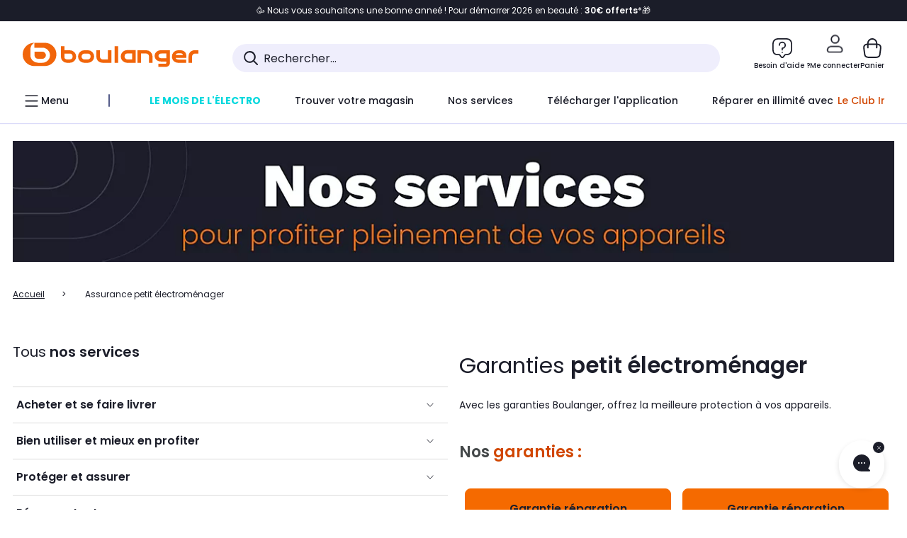

--- FILE ---
content_type: text/html;charset=utf-8
request_url: https://www.boulanger.com/evenement/assurance-petit-electromenager
body_size: 31134
content:

<!DOCTYPE HTML>
<html lang="fr">
    <head>

      <meta charset="UTF-8"/>
      
      
    
    	<title>Assurance petit électroménager | Boulanger</title>
    
    
        
            <meta name="keywords" content=""/>
        
        
    
        
        
            <meta name="description" content="Découvrez nos formules pour assurer votre petit électroménager pour 3 ou 5 ans."/>
        
    
        
        
            <meta name="robots" content="NOODP"/>
        
    
        
            <meta name="expires" content=""/>
        
        
    
        
            <meta name="pragma" content=""/>
        
        
    
    
        
        
            <link rel="publisher" href="https://plus.google.com/112971874383570177726"/>
        
    
        
        
            <link rel="canonical" href="https://www.boulanger.com/evenement/assurance-petit-electromenager"/>
        
    
    
    
	
	
	
	
	

      

      
	<meta name="viewport" content="width=device-width, initial-scale=1.0, viewport-fit=cover"/>
	<style>
  :root {
    --vertical-card-height: 330px;
    --horizontal-card-height: 168px;
    --vertical-skeleton-card-height: 308px;
    --horizontal-skeleton-card-height: 168px;
    --title-height: 19px;
    --sustainability-height: 56px;
    --advantage-height: 58px;
    --inner-paddings: 16px;
    --total-vertical-card-height: calc(var(--vertical-card-height) + calc(var(--inner-paddings) * 2));
    --total-horizontal-card-height: calc(var(--horizontal-card-height) + calc(var(--inner-paddings) * 2));
  }

  .product-push__wrapper {
    --additional-height: 24px;
    position: relative;
    width: 100%;
    height: calc(var(--total-vertical-card-height) + var(--additional-height));
  }

  /* Vertical card combinations */
  .product-push__wrapper--with-title {
    --additional-height: var(--title-height);
  }

  .product-push__wrapper--with-sustainability {
    --additional-height: var(--sustainability-height);
  }

  .product-push__wrapper--with-advantage {
    --additional-height: var(--advantage-height);
  }

  .product-push__wrapper--with-title.product-push__wrapper--with-sustainability {
    --additional-height: calc(var(--title-height) + var(--sustainability-height));
  }

  .product-push__wrapper--with-title.product-push__wrapper--with-advantage {
    --additional-height: calc(var(--title-height) + var(--advantage-height));
  }

  .product-push__wrapper--with-sustainability.product-push__wrapper--with-advantage {
    --additional-height: calc(var(--sustainability-height) + var(--advantage-height));
  }

  .product-push__wrapper--with-title.product-push__wrapper--with-sustainability.product-push__wrapper--with-advantage {
    --additional-height: calc(var(--title-height) + var(--sustainability-height) + var(--advantage-height));
  }

  /* Complementary card */
  .product-push__wrapper--complementary {
    height: 387px;
    flex: 1 0 auto;
    margin-bottom: 16px;
  }

  @media (min-width: 736px) {
    .product-push__wrapper--complementary {
      flex-basis: 430px;
      width: 430px;
      margin-bottom: 0;
    }
  }

  /* Horizontal card combinations */
  .product-push__wrapper--horizontal {
    height: var(--total-horizontal-card-height);
  }

  .product-push__wrapper--horizontal.product-push__wrapper--with-title {
    height: calc(var(--total-horizontal-card-height) + var(--title-height));
  }

  .product-push__wrapper--horizontal.product-push__wrapper--with-advantage {
    height: calc(var(--total-horizontal-card-height) + var(--advantage-height));
  }

  .product-push__wrapper--horizontal.product-push__wrapper--with-advantage.product-push__wrapper--with-title {
    height: calc(var(--total-horizontal-card-height) + var(--advantage-height) + var(--title-height));
  }

  /* Skeleton */
  bl-carousel[data-skeleton="true"],
  swiper-container[data-skeleton="true"] {
    opacity: 0;
    transition: opacity 0.3s linear;
  }

  /* Carousel skeleton */
  .carousel-skeleton,
  .carousel-skeleton-recommendation {
    position: absolute;
    left: 0;
    width: 100%;
    overflow: hidden;
    opacity: 1;
    transition: all 0.3s linear;
    background-color: #ffffff;
  }

  .carousel-skeleton-recommendation {
    background-color: #f6f6f6;
    transition: all 3s linear;
  }

  /* Shimmer effect */
  @keyframes shimmer-fade {
    0% {
      opacity: 1;
    }
    50% {
      opacity: 0.3;
    }
    100% {
      opacity: 1;
    }
  }

  .shimmer {
    position: relative;
    background-color: #f6f6f6;
    height: 9px;
    border-radius: 10px;
  }

  .shimmer::after {
    position: absolute;
    border-radius: 10px;
    top: 0;
    right: 0;
    bottom: 0;
    left: 0;
    background-color: #dbdbdb;
    animation: shimmer-fade 2s infinite;
    content: '';
  }

  /* Title skeleton */
  .title-skeleton {
    width: 320px;
    margin-top: 5px;
    margin-bottom: 5px;
  }

  .title-skeleton:nth-child(2) {
    margin-top: 10px;
  }

  /* Card wrapper skeleton */
  .card-wrapper-skeleton {
    display: flex;
    flex-direction: row;
    width: 1300px;
    padding-top: 38px;
    padding-bottom: 16px;
  }

  .card-wrapper-skeleton--horizontal {
    padding-top: 16px;
  }

  .product-push__wrapper--complementary .card-wrapper-skeleton {
    padding-top: 30px;
    padding-bottom: 0;
  }

  /* Card skeleton */
  .card-skeleton {
    display: flex;
    flex-direction: column;
    align-items: center;
    width: 196px;
    min-width: 196px;
    height: var(--vertical-skeleton-card-height);
    border: 2px solid #dbdbdb;
    border-radius: 10px;
    margin-right: 16px;
    padding: 16px 8px;
    background-color: #fff;
  }

  .product-push__wrapper--with-sustainability .card-skeleton {
    height: calc(var(--vertical-skeleton-card-height) + var(--sustainability-height));
  }

  .card-skeleton--horizontal {
    display: block;
    width: 288px;
    min-width: 288px;
    height: var(--horizontal-skeleton-card-height);
    padding: 16px;
  }

  .product-push__wrapper--with-advantage .card-skeleton {
    margin-bottom: var(--advantage-height);
  }

  .product-push__wrapper--complementary .card-skeleton {
    height: 333px;
    margin-right: 38px;
    padding-top: 40px;
  }

  /* Card inner skeleton */
  .card-inner-skeleton {
    display: flex;
    flex-direction: row;
    align-items: flex-start;
    justify-content: center;
    margin-top: 18px;
  }

  /* Card sticker skeleton */
  .card-sticker-skeleton {
    width: 90%;
  }

  .card-skeleton--horizontal .card-sticker-skeleton {
    margin: 0 auto;
  }

  .card-sticker-skeleton div:first-child {
    margin-bottom: 10px;
  }

  .card-skeleton--horizontal .card-sticker-skeleton div:first-child {
    margin-bottom: 8px;
  }

  /* Card image skeleton */
  .card-image-skeleton {
    width: 100px;
    height: 100px;
    margin-top: 8px;
  }

  .card-image-skeleton--sustainability {
    width: 61px;
    height: 48px;
  }

  .card-skeleton--horizontal .card-image-skeleton {
    align-self: center;
    margin-top: 0;
    margin-right: 8px;
    width: 70px;
    height: 70px;
  }

  /* Card right skeleton */
  .card-right-skeleton {
    flex-grow: 1;
    align-self: flex-end;
  }

  /* Card rating skeleton */
  .card-rating-skeleton {
    width: 70px;
    margin-top: 18px;
  }

  .card-skeleton--horizontal .card-rating-skeleton {
    width: 98px;
    margin-top: 21px;
  }

  /* Card label skeleton */
  .card-label-skeleton {
    width: 100%;
    margin-top: 12px;
  }

  .card-skeleton--horizontal .card-label-skeleton {
    margin-top: 0;
  }

  .card-label-skeleton div:first-child {
    margin-bottom: 8px;
  }

  .card-skeleton--horizontal .card-label-skeleton div:last-child {
    width: 70px;
  }

  /* Card bottom skeleton */
  .card-bottom-skeleton {
    display: flex;
    justify-content: space-between;
    align-items: center;
    margin-top: 31px;
  }

  .card-skeleton--horizontal .card-bottom-skeleton {
    margin-top: 10px;
  }

  /* Card price skeleton */
  .card-price-skeleton--1 {
    width: 90px;
    margin-bottom: 8px;
  }

  .card-price-skeleton--2 {
    width: 108px;
  }

  .card-skeleton--horizontal .card-price-skeleton {
    margin-left: 0;
  }

  /* Card button skeleton */
  .card-button-skeleton {
    width: 40px;
    height: 40px;
    border-radius: 50%;
    margin-left: 31px;
  }

  .card-skeleton--horizontal .card-button-skeleton {
    margin-left: 0;
  }

  .card-button-skeleton.shimmer::after {
    border-radius: 50%;
  }

  .carousel-skeleton-empty-container {
    width: 100%;
    overflow: hidden;
    opacity: 1;
    transition: all 3s linear;
    background-color: #ffffff;
  }

  .billboard-image-skeleton {
    width: 100%;
    height: 260px;
    border-radius: 10px;
    margin-bottom: 15px;
  }

.trends__panel {
  position: relative;
}

.trends__panel[data-skeleton="true"] .trends__list,
.trends__panel[data-skeleton="true"] .trends__list {
  opacity: 0;
  transition: opacity .3s linear;
}

.trends-skeleton {
  position: absolute;
  inset: 0;
  overflow: hidden;
  opacity: 1;
  transition: opacity .3s linear;
  pointer-events: none;
}

.trends-skeleton__list {
  display: flex;
  gap: 24px;
  padding: 0 0 16px 0;
}

.trends-skeleton__card {
  width: 269px;
  min-width: 269px;
  border: 2px solid #dbdbdb;
  border-radius: 24px;
  padding: 25px;
  display: flex;
  flex-direction: column;
  align-items: stretch;
  background: #fff;
}

.trends-skeleton__media {
  height: 130px;
  width: 130px;
  align-self: center;
  border-radius: 8px;
  margin-bottom: 8px;
}

.trends-skeleton__brand   { height: 17px; width: 40%; margin-top: 12px }
.trends-skeleton__label-1 { height: 12px; width: 95%; margin: 6px 0 0; }
.trends-skeleton__label-2 { height: 12px; width: 75%; margin: 8px 0 0; }

.trends-skeleton__rating  { height: 12px; width: 110px; margin: 12px 0 0; }

.trends-skeleton__strike  { display:flex; align-items:center; gap:8px; margin: 10px 0 0; }
.trends-skeleton__strike > .chip  { height: 12px; width: 34px; }
.trends-skeleton__strike > .old   { height: 12px; width: 70px; }
.trends-skeleton__strike > .badge { height: 18px; width: 38px; border-radius: 6px; }

.trends-skeleton__price   { height: 18px; width: 60%; margin: 12px 0 12px; border-radius: 6px; }

.trends-skeleton .shimmer { border-radius: 8px; }
.trends-skeleton__price.shimmer::after { border-radius: 6px; }
.trends__panel[data-skeleton="false"] .trends-skeleton {
  opacity: 0;
  visibility: hidden;
}
</style>

	<style>
  .bl-slider {
      overflow: hidden;
      max-height: 480px;
  }
  
  @media (min-width: 768px) {
      .bl-slider {
          max-height: 334px;
          height: calc((100vw - 48px) * 0.271346831);
      }
  }

  .bl-slider bl-slider {
    display:none;
  } 

  .slider-thumb {
      display: flex;
      flex-direction: row;
      width: 100%;
      height: 40px;
  }

  .thumbs-placeholder {
      display: flex;
      flex-grow: 1;   
      background-color: rgb(246, 246, 246);
      border-right: 1px solid rgb(219, 219, 219);
      cursor: pointer;
      line-height: 42px;
      font-size: 13px;
      font-weight: 700;
      text-align: center;
      text-transform: uppercase;
      transition: all 0.3s ease 0s;
      user-select: none;
      align-items: center;
      justify-content: center;
  }

  .thumbs-placeholder:last-child {
      border-right: none;
  }

  .text-placeholder {
      width: 80%;
      height: 17px;
      border-radius: 8px;
  }
</style>
	
    
<link rel="stylesheet" href="/etc.clientlibs/boulanger-site/clientlibs/wpk.app/blg.marketing-page.361fe2d4122df2ce5633.css" type="text/css">


	
	
    <script>
        var G_CONFIG = {"clientMarketplaceEvaluationsLimit":5,"loyaltySimulationsProductPageEnabled":false,"loyaltySimulationsListPageEnabled":false,"facilypayX3Codes":["W3178"],"createProductAlertEnabled":true,"clientBffAuxiliaryApiKey":"c215a4e2-1360-4739-95a4-e2136077390b","giftCardMerchandiseGroup":"09101025","flagshipApiKey":"HveKnxASaASqgVcFGBnVwhRGvyCwZerhSpNavUac","facilypayCode":"82","clientLoyaltySimulationApiHostname":"/api/customer/loyalty-simulation-v1","clientBffAnalyticsHostname":"/api/exchange/web/bcomtec/bff-frontomc-analytics-v1","clientBffAnalyticsApiKey":"c215a4e2-1360-4739-95a4-e2136077390b","facilypayX10Codes":["BL10P","BL10G"],"createAlertRecommendationsWidgetId":"67dc268c553ed32c00f8ef94","loyaltySimulationSiteId":"F999","clientLoyaltySimulationPublicApiKey":"64055c05-bc54-40dc-855c-05bc54c0dc11","purseX10Codes":["P10XL"],"facilypayX4Codes":["W4177"],"purseCode":"P1","clientBffAuxiliaryHostname":"/api/exchange/web/bcomtec/bff-frontomc-analytics-v1","purseX20Codes":["P20XL"],"flagshipEnvId":"cvpmc789ha0002ae1pi0","comparatorRecommendationsWidgetId":"68e686e34b32adeeb0281758","facilypayX12Codes":["BL12P","BL12G"],"eligibleServiceInstallation":"000000000001231037","availablePaymentMethods":["PO","VO","80","72","62","82","86a","86b","50a","50b","83","91","P1"],"clientEarlyBirdshApiKey":"c934fc1d-b070-4b9f-a34d-03f0110dc55a","kaminoMastheadProductListEnabled":true,"clientDematDeliveryModesEnabled":["EPM"],"clientBccCallForDeliveryPlanningEnabled":true,"ecoResponsibilityDeliveriesC":["CHR","SDE","EXP"],"ecoResponsibilityDeliveriesA":["EPM","REM","DRV"],"ecoResponsibilityDeliveriesB":["CLR","MDR","CHP","CLS","SDS","STD","EPP"],"clientStoreDeliveryModesEnabled":["REM","DRV"],"kaminoSwordNativeTopProductListEnabled":true,"clientEarlyBirdsApiHostname":"/api/outbound/earlybird/offer/merch/recommandations-v1","chatboxHashVersion":"a7518c84d7010d9b1922","clientEstimationApiKey":"6ff2f147-db28-4c56-9a7e-0b8a1ad93853","comparatorEnabled":true,"productComparatorEnabled":false,"cartDisablingStartDate":"","cartDisablingEndDate":"","priceReferenceEnabled":true,"productsVSREnabled":true,"lfcsupportsEnabled":false,"rankingPersoEnabled":false,"infinityResiliationEnabled":true,"highlighterEnabled":true,"enabledEquipmentRecovery":true,"sustainabilityIndexEnabled":true,"kaminoProductPageEnabled":true,"clientEstimationApiHostname":"/api/commerce/estimation-v1","clubIdSubscription":"000000000001185162","clubPlusIdSubscription":"000000000001185163","clubPlusIdRenewal":"000000000001185164","merchantIdBoulanger":"0000","clientGoogleMapKey":"AIzaSyChgo9VRsFLciZye3M6eHTy8SpMF0G05po","clientGoogleMapApiHostname":"https://maps.googleapis.com/maps/api/js?v=3.18","clientGeographyApiCitiesSearchEndpoint":"/cities/search","clientGeographyApiHostname":"/api/referential/geography-v3","clientInvoiceApiHostname":"","clubPaidOfferPrice":10,"merchantIdBoulanger2ndLife":"2334","clientClubPublicApiKey":"9979febd-888e-4a58-8650-db51d21c7b0f","clubPaidOfferPriceNextYear":"14,99","clubBirthdayGain":6,"clubPercentGainFreeOffer":1.0,"clubPercentGainPaidOffer":2.0,"clientClubApiHostname":"/api/customer/loyalty-v2","clientGeographyApiKey":"a329be3a-d13c-4ffb-954c-c07e7d910c7a","clientGeographyApiCountriesListEndpoint":"/countries","typoSRIToken":"sha384-M3CDhzReLA1/n+3S8BTkuSyh+eYjPZV6VuKFqhRu8VUXXp4qlFID74ccZ6e1HK/E","accountHomeRecommendationsWidgetId":"63e50fb72fdb894087550f12","accountBestSellersRecommendationsWidgetId":"681a05eec128aa3eca1e22d9","accountNewProductRecommendationsWidgetId":"681a06a6dae75877d55ca022","accountLastProductsSeenRecommendationsWidgetId":"681a082e17abbf6406c228f1","accountCurrentOffersWidgetId":"682deaac2ddbb71c1d81e69a","enablePushProductEarlyBirds":true,"enableProductCollections":true,"emptyCartRecommendationsWidgetId":"6177f66599b6dfd0a69d132a","popinRecommendationsWidgetIds":"{\"45\":\"6153386bc2cd4fae361e4faa\",\"48300\":\"61541015b70964288f67123b\",\"51720\":\"61541117bf5adcc7524a5e60\",\"48305\":\"615411dcd18b8ad73784b2fa\",\"52045\":\"61541260bf5adcc7524a5ef3\",\"20\":\"615412e9c2cd4fae361e5126\",\"5\":\"61541373b70964288f6712a9\",\"52140\":\"6154214bb4de596bdd34db08\",\"25\":\"6154220cbf5adcc7524a6ac0\",\"default\":\"615422b2c2cd4fae361e56c9\"}","maxDisplayedBundles":2,"clientVisibleFacets":5,"acceptedStickersCodes":["JU","OF","OB","FI","PR"],"eligibleSegmentsPopinServices":["07709510","04109536"],"acceptedCategoriesIdsEligibleServicesPopin":"{\"fridge\": \"4455\",\"freezer\":\"9930\",\"washingMachine\":\"46360\",\"tumbleDryer\": \"44130\", \"dishwasher\":\"4505\",\"tv\":\"19930\", \"barbecue\": \"54365\", \"plancha\": \"51575\", \"videoProjector\": \"7855\"}","clientPaymentSimulationApiWebHostname":"https://api.boulanger.com/commerce/payment/simulation-v1","clientOrchestrationApiHostname":"/api/sales/enrichedsales-v2/graphql","clientPaymentPrivateApiWebHostname":"https://api.boulanger.com/commerce/payment-v4","clientPaymentSimulationPrivateApiWebHostname":"https://api.boulanger.com/commerce/payment/simulation-v1","clientPaymentSimulationPrivateApiKey":"e1804d75-66bd-4d38-bd6b-9feee3d975cc","maxPriceForInstalment":3000.0,"minPriceForPaypal4Instalments":30.0,"maxPriceForPaypal4Instalments":2000.0,"donationEnabled":true,"infinityManagementHomeLink":"https://www.assurancesboulanger.com/smbk-customer/boulanger/login","clientOneyApiHostname":"/partenaire/oney/simulation","clientOneyMerchantGuid":"f64d15bf525246b08490e24d268c1db1","observabilityServerUrl":"https://www.boulanger.com/rum","observabilityServiceVersion":"Copenhague","observabilityEnvironment":"prod","observabilityDisableInstrumentations":["'page-load'","'history'"," 'eventtarget'"," 'click'"],"infinityModifyHomeLink":"https://www.boulanger.com/account/boulanger-infinity/subscribe","infinityResiliationPhoneLink":"https://declaration.assurancesboulanger.com/smbk-customer/boulanger/login","infinitySubscriptionActive":true,"insurancePartnersExchangeAPIHostname":"https://www.boulanger.com/api/insurance/partners/exchange-v1","infinityManagementPhoneLink":"https://www.assurancesboulanger.com/smbk-customer/boulanger/login","clientPickupPointKey":"8d057449-2c6d-4e9b-a669-fc2d3eb74b8b","marketplaceCGVLink":"/evenement/cgv#conditions-generales-vente-partenaires","digitalContentCGVLink":"","boulangerCGVLink":"/evenement/cgv","infinityContractActive":true,"clientInfinityAPIHostname":"https://www.boulanger.com/api/insurance/partners/exchange-v1","infinityResiliationHomeLink":"https://www.assurancesboulanger.com/smbk-customer/boulanger/login","minPriceForInstalment":100.0,"clientPaymentApiWebHostname":"https://api.boulanger.com/commerce/payment-v4","clientPaymentApiKey":"c09dd53b-21d1-4f7f-b616-88e03c9e15c0","clientPaymentPrivateApiKey":"c09dd53b-21d1-4f7f-b616-88e03c9e15c0","paypalClientId":"Ae19qymJoQq2tYWltENeQ1eMuk-vXJSA4w1Qg69fCysdvYDYFegaTb107mMXA0chwXtwLYODCumOKskD","clientPaymentSimulationApiKey":"9418ee49-e1df-4cdc-808a-52bd278577d4","clientContextualizationPlatformRange":3,"clientScene7ApiHostname":"https://boulanger.scene7.com/is/image/Boulanger","clientSiteApiSearchEndpoint":"/sites/search","clientSiteApiGetSiteEndpoint":"/sites","clientProductReviewApiHostname":"/api/customer/social/review-v1","productReviewActive":true,"clientProductReviewApiKey":"731924bd-33ef-4afa-aa32-f0b9721a7ed2","seoLimitNumberReviews":10,"clientPromiseApiHostname":"/api/commerce/promise-v2","clientAddToCartWithPromiseDRVEnabled":true,"clientReach5ApiHostname":"login.boulanger.com","clientReach5ClientId":"QmofH7P73vSvG7H1lJqo","clientPromiseApiKey":"3290f727-e030-47c3-ac6f-15a5d46b856e","clientContextualizationRange":10,"clientLocalStockEnabled":true,"clientAddToCartWithPromiseREMEnabled":true,"clientContextualizationSearchRange":10,"clientWoosmapApiHostname":"https://api.woosmap.com/geolocation/position","clientWoosmapApiKey":"woos-f23f9f47-22a5-3383-b5ed-d3338c04873f","clientSuggestApiEndpoint":"/suggest","clientSuggestApiHostname":"/api/offer","clientSuggestApiKey":"ab5ef35e-66e7-4e63-b4d4-bdee59402ba5","clientMarketplacePublicApiKey":"018771fe-43bd-487a-af9f-050d0d0432d6","enableCheckGiftCardsBalance":true,"featureFlipping":{"loyaltySimulationsProductPageEnabled":false,"loyaltySimulationsListPageEnabled":false,"forceVersionB":true,"createProductAlertEnabled":true,"serverSideProductTrackingEnabled":false,"deliveryDateHomeChosenEnabled":true,"loyaltySimulationsCartEnabled":true,"deliveryDateChosenEnabled":false,"kaminoMastheadProductListEnabled":true,"buyBackEnabled":true,"kaminoSwordNativeTopProductListEnabled":true,"promiseOnListPage":true,"promiseOnProductPage":true,"abtastyActivated":false,"comparatorEnabled":true,"productComparatorEnabled":false,"clubAdhesionActivated":true,"clubConsultationActivated":true,"clubResiliationActivated":true,"enabledSafe":true,"clubDeliveryActivated":true,"clubRenewalActivated":true,"clubRenewalCardActivated":true,"cartDisablingStartDate":"","cartDisablingEndDate":"","priceReferenceEnabled":true,"productsVSREnabled":true,"lfcsupportsEnabled":false,"complementaryProductsEnabled":true,"rankingPersoEnabled":false,"upsellInfinityEnabled":true,"infinityResiliationEnabled":true,"karapassInfinityEnabled":true,"enabledBuybackPopinWebview":false,"loyaltyOnProductPageEnabled":true,"loyaltyInPromiseEnabled":true,"paymentErrorsContextualized":true,"groupedDeliveryEnabled":true,"highlighterEnabled":true,"mkpAssessmentsEnabled":true,"ordersLightEnabled":false,"webviewTabBarEnabled":true,"analyticsDebugEnabled":false,"enabledEligibleServicesPopin":true,"enabledEquipmentRecovery":true,"enabledServerSide":true,"gtmcontainerActivated":true,"sustainabilityIndexEnabled":true,"kaminoProductPageEnabled":true,"webviewSmartBannerEnabled":true,"socialProviderEnabled":["bconnect","google","paypal"],"redesignPictoInProductPage":true,"returnAndCancelOrderEnabled":true,"chatbotAIEnabled":true,"appleCareEnabled":true,"enabledRUM":false,"didomiEnabled":true},"enabledServicesPopin":true,"paypalInContextEnabledApps":false,"paypalInContextEnabledWeb":false,"suggestActived":true,"websiteIdForIAdvize":7670,"availableProductServicesCategories":["GARANTIE","ASSURANCE","INSTALLATION","ESSENTIEL","CONFORT","SOLO","FAMILLE"],"cryptoExternalId":"/api/customer/customer/repository-v1","clientTrackingEnvrWork":"production","availableProductInstallationsCategories":["B_DOM","LFC","INSTALLATION"],"clientCartApiWebKey":"3f821ef6-d364-4471-b6b3-900aa53857fa","clientMarketplacePublicApiHostname":"/api/exchange/internalmarketplace-v2","clientAdyenSecureFieldsKey":"live_TQZ24GJ6MJETRMKDCG3B2EBBUIMHH542","clientAdyenEnvironment":"live","warrantyEnable":true,"clientCartApiWebHostname":"https://api.boulanger.com/commerce/web/cart-v2","analyticsSiteIdDesktop":"622743","analyticsSiteIdMobile":"622763","analyticsSiteIdWebview":"631670","analyticsAppsflyerApikey":"7b005c86-2cc0-4d6c-aed8-da2b0b4d40b8","bannerAppsflyerApikey":"a425225d-b245-4956-b0da-6a04417c9c76","clientCartApiWebViewKey":"c4be2462-fb95-45ba-af5b-5798921c9ed1","promoCodeEnable":true,"clientBffHostname":"/api/exchange/web/bcomtec/bff-frontomc-v1","clientBffApiKey":"43f208ae-e096-4b0a-83e8-945fb8c97876","cookieMfaValidity":"60","redirectUriMfa":"https://www.boulanger.com/account/auth/mfa","observabilityTransactionSampleRate":"0.05","merchantName":"Boulanger","observabilityLogLevel":"error","merchantId":"000000000208604","newsLetterPublicApiUrl":"/api/customer/subscribe-v2/newslettersSubscription/optin","unsubscribePublicApiUrl":"/api/customer/subscribe-v2/newslettersSubscription/optout","newsLetterApiKey":"31403883-d702-4e3c-97a2-ea5f717cb616","walletEnabled":true,"facilyPayMock":false,"clientSuggestDelay":"650","clientSuggestMinLetters":"3","clientSiteApiHostname":"/api/referential/site-v4","clientSiteApiKey":"4a23d6b4-8bc3-49f3-b098-78c18901ebf0","orderConfirmationRecommendationsWidgetId":"63e50f500bc13a035f39f2dc","clientMerchApiKey":"4fc55fe4-ec2b-4d53-8c72-4ecd22e1d34a","clientMerchApiHostname":"/api/offer/merch-v3","cartRecommendationsWidgetId":"6154234cb70964288f671d6e","accountForYouRecommendationsWidgetId":"681a0745c128aa3eca1e23b8","deliveryTimeSlotsEnabledTypeS":["8h-13h","12h-18h","8h-18h"],"clientPickupPointDeliveryModesEnabled":["MDR","CLR","CHP"],"deliveryTimeSlotsEnabledTypeD":["19h-22h"],"ecoResponsibilityEnabled":true,"clientHomeDeliveryModesEnabled":["LVB","CLS","CHR","GEE","GEL","EXP","STD","SDS","SDE","EPP"],"ecoResponsibilityDeliveriesD":["LVB","GEL","GEE","COU","CRV"],"differenceHoursForSlotDay":7,"deliveryTimeSlotsEnabledTypeR":["7h-9h","12h-14h","17h-19h","18h-20h","19h-21h","20h-22h"]};
    </script>
    <link rel="preconnect" href="https://boulanger.scene7.com"/>

	
    
        <script type="text/javascript">(function () { function i(e) { if (!window.frames[e]) { if (document.body && document.body.firstChild) { var t = document.body; var n = document.createElement("iframe"); n.style.display = "none"; n.name = e; n.title = e; t.insertBefore(n, t.firstChild) } else { setTimeout(function () { i(e) }, 5) } } } function e(n, o, r, f, s) { function e(e, t, n, i) { if (typeof n !== "function") { return } if (!window[o]) { window[o] = [] } var a = false; if (s) { a = s(e, i, n) } if (!a) { window[o].push({ command: e, version: t, callback: n, parameter: i }) } } e.stub = true; e.stubVersion = 2; function t(i) { if (!window[n] || window[n].stub !== true) { return } if (!i.data) { return } var a = typeof i.data === "string"; var e; try { e = a ? JSON.parse(i.data) : i.data } catch (t) { return } if (e[r]) { var o = e[r]; window[n](o.command, o.version, function (e, t) { var n = {}; n[f] = { returnValue: e, success: t, callId: o.callId }; if (i.source) { i.source.postMessage(a ? JSON.stringify(n) : n, "*") } }, o.parameter) } } if (typeof window[n] !== "function") { window[n] = e; if (window.addEventListener) { window.addEventListener("message", t, false) } else { window.attachEvent("onmessage", t) } } } e("__tcfapi", "__tcfapiBuffer", "__tcfapiCall", "__tcfapiReturn"); i("__tcfapiLocator") })();</script>
        <script type="text/javascript">(function () { (function (e, r) { var t = document.createElement("link"); t.rel = "preconnect"; t.as = "script"; var n = document.createElement("link"); n.rel = "dns-prefetch"; n.as = "script"; var i = document.createElement("script"); i.id = "spcloader"; i.type = "text/javascript"; i["async"] = true; i.charset = "utf-8"; var o = "https://sdk.privacy-center.org/" + e + "/loader.js?target_type=notice&target=" + r; if (window.didomiConfig && window.didomiConfig.user) { var a = window.didomiConfig.user; var c = a.country; var d = a.region; if (c) { o = o + "&country=" + c; if (d) { o = o + "&region=" + d } } } t.href = "https://sdk.privacy-center.org/"; n.href = "https://sdk.privacy-center.org/"; i.src = o; var s = document.getElementsByTagName("script")[0]; s.parentNode.insertBefore(t, s); s.parentNode.insertBefore(n, s); s.parentNode.insertBefore(i, s) })("eb6c660c-39e2-4a96-bb1d-1821e176a1c2", "c3R2DZeT") })();</script>
         <script type="text/javascript">
            window.didomiOnReady = window.didomiOnReady || [];
            window.didomiOnReady.push(function (Didomi) {
                Didomi.on('consent.changed', function () {
                    const vendors = Didomi.getCurrentUserStatus().vendors;

                    const consentedVendorIds = Object.values(vendors).filter(vendor => vendor.enabled).map(vendor => vendor.id).join(',');

                    function createCookie(name, value, months) {
                        const date = new Date();
                        date.setMonth(date.getMonth() + months);
                        const expires = "expires=" + date.toUTCString();
                        document.cookie = name + "=" + value + "; " + expires + "; path=/";
                    }

                    createCookie('didomiVendorsConsent', consentedVendorIds, 6);
                });
            });
        </script>
    
    <link rel="preconnect" href="https://consent.valiuz.com"/>
    <link rel="preconnect" href="https://www.googletagmanager.com"/>

    
        

        

        
            <script type="text/javascript">
                var tc_vars = new Array();
                tc_vars["env_work"] = "production";
                tc_vars["env_channel"] = "d";
                tc_vars["env_plateforme"] = "omnicommerce";
                tc_vars["user_login_state"] = "false";
            </script>
        
        

        

        

        
            
    
    
    <script>
        tc_vars["page_name"] = "assurance-petit-electromenager";
        tc_vars["type_page"] = "contenu";
        tc_vars["env_work"] = "production";
        tc_vars["env_channel"] = "d";
        tc_vars["env_plateforme"] = "omnicommerce";
        tc_vars["page_cat1"] = "contenu";
        tc_vars["page_cat2"] = "portail_services,";
        tc_vars["page_cat3"] = "assurance-petit-electromenager";
        tc_vars["list_products"] = [];
    </script>

        

        

        

        

        

        

        

        

        

        

        
        

        

        

        

        
    

    
        <script>
            window.dataLayer = window.dataLayer || [];
            if (window.G_CONFIG.featureFlipping.didomiEnabled) {
                window.didomiOnReady = window.didomiOnReady || [];
                window.didomiOnReady.push(function () {
                    (function (w, d, s, l, i) { w[l] = w[l] || []; w[l].push({ 'gtm.start': new Date().getTime(), event: 'gtm.js' }); var f = d.getElementsByTagName(s)[0], j = d.createElement(s), dl = l != 'dataLayer' ? '&l=' + l : ''; j.async = true; j.src = 'https://www.googletagmanager.com/gtm.js?id=' + i + dl; f.parentNode.insertBefore(j, f); })(window, document, 'script', 'dataLayer', 'GTM-TL47W7SP');
                });
            } else {
                (function (w, d, s, l, i) { w[l] = w[l] || []; w[l].push({ 'gtm.start': new Date().getTime(), event: 'gtm.js' }); var f = d.getElementsByTagName(s)[0], j = d.createElement(s), dl = l != 'dataLayer' ? '&l=' + l : ''; j.async = true; j.src = 'https://www.googletagmanager.com/gtm.js?id=' + i + dl; f.parentNode.insertBefore(j, f); })(window, document, 'script', 'dataLayer', 'GTM-TL47W7SP');
            }
        </script>
    

    <script type="text/javascript" src="/content/dam/partner_an660016958.js" async></script>
     
    <script async type="text/javascript">
        window.didomiOnReady = window.didomiOnReady || [];
        window.didomiOnReady.push(function (didomi) {
            function getPcID() {
                const cName = "_pcid="
                const cookies = document.cookie.split(';')

                for (let i = 0; i < cookies.length; i++) {
                    let c = cookies[i].trim()
                    if (c.indexOf(cName) === 0) {
                        try {
                            const pcidValue = JSON.parse(decodeURIComponent(c.substring(cName.length, c.length)))?.browserId;
                            return pcidValue;
                        } catch (error) {
                            console.error("[Flagship] Erreur parsing PCID:", error);
                            return null;
                        }
                    }
                }
                return null
            }

            function waitForPianoCookie() {
                const maxAttempts = 10;
                const delay = 500;
                let attempts = 0;

                return new Promise((resolve) => {
                    function checkCookie() {
                        const pcid = getPcID();

                        if (pcid) {
                            resolve(pcid);
                            return;
                        }

                        if (attempts >= maxAttempts) {
                            console.warn("[Flagship] Cookie Piano non disponible après", maxAttempts, "tentatives - utilisation d'un ID temporaire");
                            const tempId = 'temp_' + Math.random().toString(36).substring(2, 15);
                            resolve(tempId);
                            return;
                        }

                        attempts++;
                        setTimeout(checkCookie, delay);
                    }

                    checkCookie();
                });
            }

            function loadFlagship() {
                const fsScript = document.createElement('script');
                fsScript.src = "https://cdn.jsdelivr.net/npm/@flagship.io/js-sdk/dist/index.browser.umd.js";
                fsScript.async = true;

                fsScript.onload = async function() {
                    await initFlagship();
                };

                fsScript.onerror = function() {
                    console.error("[Flagship] Impossible de charger le SDK");
                };

                document.head.appendChild(fsScript);
            }

            async function initFlagship() {
                const envId = window.G_CONFIG.flagshipEnvId;
                const apiKey = window.G_CONFIG.flagshipApiKey;

                try {
                    await Flagship.start(envId, apiKey, {
                        decisionMode: "BUCKETING",
                        fetchNow: true,
                        pollingInterval: 60,
                        disableCache: true
                    });

                    initVisitor();
                } catch (error) {
                    console.error("[Flagship] Erreur lors de l'initialisation:", error);
                }
            }


            async function initVisitor() {
                const visitorId = await waitForPianoCookie();
                const hasConsented = didomi.getCurrentUserStatus().vendors['ab-tasty']?.enabled || false;

                const visitorContext = {
                    page: window.location.pathname
                };

                try {
                    const visitor = Flagship.newVisitor({
                        visitorId: visitorId,
                        context: visitorContext,
                        hasConsented
                    });

                    visitor.fetchFlags().then(function() {
                        window.fsVisitor = visitor;

                        /** Zone to init A/B test */
                        setTimeout(function() {
                            initAlgoliaAbTest();
                        }, 1000);

                        Didomi.on('consent.changed', function () {
                            const fsVisitor = window.fsVisitor;
                            if (!fsVisitor) {
                                console.warn("[Flagship] Visitor non disponible lors du changement de consentement");
                                return;
                            }

                            const previousConsent = fsVisitor.hasConsented;
                            const newConsented = didomi.getCurrentUserStatus().vendors['ab-tasty']?.enabled;

                            fsVisitor.setConsent(newConsented);

                            if (!previousConsent && newConsented) {
                                window.location.reload();
                            }
                        });
                    }).catch(function(error) {
                        console.error("[Flagship] Erreur lors de fetchFlags:", error);
                    });
                } catch (error) {
                    console.error("[Flagship] Erreur lors de la création du visitor:", error);
                }
            }

            /**
             * Send Piano analytics event for Flagship A/B test
             */
            function sendPianoEvent({ flag, key, forced, value }) {
                const metadata = flag.metadata || {}
                const campaignId = metadata.campaignId || 'unknown'
                const variationId = metadata.variationId || 'unknown'
                const campaignName = metadata.campaignName || key
                const trafficAllocation =
                    metadata.allocationPercentage || metadata.campaignAllocationPercentage || 100

                const mvCreation = forced
                    ? '[' + variationId + '] ' + (value ? 'Variation' : 'Original')
                    : '[' + variationId + '] ' + (metadata.variationName || 'Original')

                const mvVariation = forced
                    ? value
                        ? 'enabled'
                        : 'disabled'
                    : variationId !== 'unknown' && metadata.variationName !== 'Original'
                    ? 'enabled'
                    : 'disabled'

                const mvTestData = {
                    mv_test: '[' + campaignId + '] ' + campaignName,
                    mv_creation: mvCreation,
                    mv_variation: mvVariation,
                    mv_wave: trafficAllocation,
                    mv_campaign_id: campaignId,
                    mv_variation_id: variationId
                }

                setTimeout(() => {
                    if (window.pa && typeof window.pa.sendEvent === 'function') {
                        window.pa.sendEvent('mv_test.display', mvTestData)
                    } else {
                        console.warn('[Flagship] Piano not available to send event:', key)
                    }
                }, 300)
            }

            /**
             * Initialize Algolia A/B test by reading Flagship flag and managing cookie
             */
            async function initAlgoliaAbTest() {
                try {
                    const flagKey = 'fs_enable_algolia';
                    const cookieName = 'Couloir';
                    const cookieValue = '2';

                    // Check if flag is forced via URL
                    const urlParams = new URLSearchParams(window.location.search);
                    const forcedValue = urlParams.get(flagKey);

                    if (!window.fsVisitor) {
                        console.warn('[Flagship] Visitor not available for Algolia test');
                        return;
                    }

                    const flag = window.fsVisitor.getFlag(flagKey);

                    if (!flag.exists()) {
                        console.warn('[Flagship] Algolia flag not found');
                        return;
                    }

                    let isEnabled = flag.getValue();

                    // Override value if present in URL
                    if (forcedValue !== null) {
                        isEnabled = forcedValue === 'true';
                    }

                    // Manage cookie only if user has consented
                    if (window.fsVisitor.hasConsented) {
                        if (isEnabled) {
                            // Set cookie with 1 year expiration
                            const expirationDate = new Date();
                            expirationDate.setFullYear(expirationDate.getFullYear() + 1);
                            document.cookie = cookieName + '=' + cookieValue + '; path=/; expires=' + expirationDate.toUTCString();
                        } else {
                            // Delete cookie
                            document.cookie = cookieName + '=; path=/; expires=Thu, 01 Jan 1970 00:00:00 GMT';
                        }

                        // Send Piano event
                        sendPianoEvent({ flag: flag, key: flagKey, forced: forcedValue !== null, value: isEnabled });
                    } else {
                        // Without consent, delete cookie if it exists
                        document.cookie = cookieName + '=; path=/; expires=Thu, 01 Jan 1970 00:00:00 GMT';
                        console.warn('[Flagship] No cookie or Piano event for Algolia - user has not consented');
                    }
                } catch (error) {
                    console.error('[Flagship] Error initializing Algolia A/B test:', error);
                }
            }

            loadFlagship();

        })
    </script>


	<style>
    /* 
    -----------------------------------------------------------------------------
    This file contains all typography style
    -----------------------------------------------------------------------------
    */

    /***********/
    /* POPPINS */
    /***********/

    /* fallback font */
    @font-face {
        font-family: "Poppins-fallback";
        ascent-override: 105%;
        descent-override: 35%;
        line-gap-override: 10%;
        size-adjust: 112.50%;
        src: local("Arial");
    }

    /* latin-ext */
    @font-face {
        font-family: Poppins;
        font-style: normal;
        font-weight: 400;
        font-display: swap;
        src: url("https://fonts.gstatic.com/s/poppins/v21/pxiEyp8kv8JHgFVrJJnecmNE.woff2") format("woff2");
        unicode-range: U+0100-02AF, U+0304, U+0308, U+0329, U+1E00-1E9F, U+1EF2-1EFF, U+2020, U+20A0-20AB, U+20AD-20C0, U+2113, U+2C60-2C7F, U+A720-A7FF;
    }

    /* latin */
    @font-face {
        font-family: Poppins;
        font-style: normal;
        font-weight: 400;
        font-display: swap;
        src: url("https://fonts.gstatic.com/s/poppins/v21/pxiEyp8kv8JHgFVrJJfecg.woff2") format("woff2");
        unicode-range: U+0000-00FF, U+0131, U+0152-0153, U+02BB-02BC, U+02C6, U+02DA, U+02DC, U+0304, U+0308, U+0329, U+2000-206F, U+2074, U+20AC, U+2122, U+2191, U+2193, U+2212, U+2215, U+FEFF, U+FFFD;
    }

    /* latin-ext */
    @font-face {
        font-family: Poppins;
        font-style: normal;
        font-weight: 500;
        font-display: swap;
        src: url("https://fonts.gstatic.com/s/poppins/v21/pxiByp8kv8JHgFVrLGT9Z1JlFc-K.woff2") format("woff2");
        unicode-range: U+0100-02AF, U+0304, U+0308, U+0329, U+1E00-1E9F, U+1EF2-1EFF, U+2020, U+20A0-20AB, U+20AD-20C0, U+2113, U+2C60-2C7F, U+A720-A7FF;
    }

    /* latin */
    @font-face {
        font-family: Poppins;
        font-style: normal;
        font-weight: 500;
        font-display: swap;
        src: url("https://fonts.gstatic.com/s/poppins/v21/pxiByp8kv8JHgFVrLGT9Z1xlFQ.woff2") format("woff2");
        unicode-range: U+0000-00FF, U+0131, U+0152-0153, U+02BB-02BC, U+02C6, U+02DA, U+02DC, U+0304, U+0308, U+0329, U+2000-206F, U+2074, U+20AC, U+2122, U+2191, U+2193, U+2212, U+2215, U+FEFF, U+FFFD;
    }

    /* latin-ext */
    @font-face {
        font-family: Poppins;
        font-style: normal;
        font-weight: 600;
        font-display: swap;
        src: url("https://fonts.gstatic.com/s/poppins/v21/pxiByp8kv8JHgFVrLEj6Z1JlFc-K.woff2") format("woff2");
        unicode-range: U+0100-02AF, U+0304, U+0308, U+0329, U+1E00-1E9F, U+1EF2-1EFF, U+2020, U+20A0-20AB, U+20AD-20C0, U+2113, U+2C60-2C7F, U+A720-A7FF;
    }

    /* latin */
    @font-face {
        font-family: Poppins;
        font-style: normal;
        font-weight: 600;
        font-display: swap;
        src: url("https://fonts.gstatic.com/s/poppins/v21/pxiByp8kv8JHgFVrLEj6Z1xlFQ.woff2") format("woff2");
        unicode-range: U+0000-00FF, U+0131, U+0152-0153, U+02BB-02BC, U+02C6, U+02DA, U+02DC, U+0304, U+0308, U+0329, U+2000-206F, U+2074, U+20AC, U+2122, U+2191, U+2193, U+2212, U+2215, U+FEFF, U+FFFD;
    }

    /* latin-ext */
    @font-face {
        font-family: Poppins;
        font-style: normal;
        font-weight: 700;
        font-display: swap;
        src: url("https://fonts.gstatic.com/s/poppins/v21/pxiByp8kv8JHgFVrLCz7Z1JlFc-K.woff2") format("woff2");
        unicode-range: U+0100-02AF, U+0304, U+0308, U+0329, U+1E00-1E9F, U+1EF2-1EFF, U+2020, U+20A0-20AB, U+20AD-20C0, U+2113, U+2C60-2C7F, U+A720-A7FF;
    }

    /* latin */
    @font-face {
        font-family: Poppins;
        font-style: normal;
        font-weight: 700;
        font-display: swap;
        src: url("https://fonts.gstatic.com/s/poppins/v21/pxiByp8kv8JHgFVrLCz7Z1xlFQ.woff2") format("woff2");
        unicode-range: U+0000-00FF, U+0131, U+0152-0153, U+02BB-02BC, U+02C6, U+02DA, U+02DC, U+0304, U+0308, U+0329, U+2000-206F, U+2074, U+20AC, U+2122, U+2191, U+2193, U+2212, U+2215, U+FEFF, U+FFFD;
    }

    /*************/
    /* WORK SANS */
    /*************/

    @font-face {
        font-family: "Work-Sans-fallback";
        font-size: 18px;
        line-height: 1.4;
        letter-spacing: -0.35px;
        word-spacing: 2px;
        src: local("Georgia");
    }

    /* latin-ext */
    @font-face {
        font-family: 'Work Sans';
        font-style: normal;
        font-weight: 400;
        font-display: swap;
        src: url(https://fonts.gstatic.com/s/worksans/v23/QGYsz_wNahGAdqQ43Rh_cqDptfpA4cD3.woff2) format('woff2');
        unicode-range: U+0100-02BA, U+02BD-02C5, U+02C7-02CC, U+02CE-02D7, U+02DD-02FF, U+0304, U+0308, U+0329, U+1D00-1DBF, U+1E00-1E9F, U+1EF2-1EFF, U+2020, U+20A0-20AB, U+20AD-20C0, U+2113, U+2C60-2C7F, U+A720-A7FF;
    }

    /* latin */
    @font-face {
        font-family: 'Work Sans';
        font-style: normal;
        font-weight: 400;
        font-display: swap;
        src: url(https://fonts.gstatic.com/s/worksans/v23/QGYsz_wNahGAdqQ43Rh_fKDptfpA4Q.woff2) format('woff2');
        unicode-range: U+0000-00FF, U+0131, U+0152-0153, U+02BB-02BC, U+02C6, U+02DA, U+02DC, U+0304, U+0308, U+0329, U+2000-206F, U+20AC, U+2122, U+2191, U+2193, U+2212, U+2215, U+FEFF, U+FFFD;
    }

    /* latin-ext */
    @font-face {
        font-family: 'Work Sans';
        font-style: normal;
        font-weight: 500;
        font-display: swap;
        src: url(https://fonts.gstatic.com/s/worksans/v23/QGYsz_wNahGAdqQ43Rh_cqDptfpA4cD3.woff2) format('woff2');
        unicode-range: U+0100-02BA, U+02BD-02C5, U+02C7-02CC, U+02CE-02D7, U+02DD-02FF, U+0304, U+0308, U+0329, U+1D00-1DBF, U+1E00-1E9F, U+1EF2-1EFF, U+2020, U+20A0-20AB, U+20AD-20C0, U+2113, U+2C60-2C7F, U+A720-A7FF;
    }

    /* latin */
    @font-face {
        font-family: 'Work Sans';
        font-style: normal;
        font-weight: 500;
        font-display: swap;
        src: url(https://fonts.gstatic.com/s/worksans/v23/QGYsz_wNahGAdqQ43Rh_fKDptfpA4Q.woff2) format('woff2');
        unicode-range: U+0000-00FF, U+0131, U+0152-0153, U+02BB-02BC, U+02C6, U+02DA, U+02DC, U+0304, U+0308, U+0329, U+2000-206F, U+20AC, U+2122, U+2191, U+2193, U+2212, U+2215, U+FEFF, U+FFFD;
    }

    /* vietnamese */
    @font-face {
        font-family: 'Work Sans';
        font-style: normal;
        font-weight: 600;
        font-display: swap;
        src: url(https://fonts.gstatic.com/s/worksans/v23/QGYsz_wNahGAdqQ43Rh_c6DptfpA4cD3.woff2) format('woff2');
        unicode-range: U+0102-0103, U+0110-0111, U+0128-0129, U+0168-0169, U+01A0-01A1, U+01AF-01B0, U+0300-0301, U+0303-0304, U+0308-0309, U+0323, U+0329, U+1EA0-1EF9, U+20AB;
    }

    /* latin-ext */
    @font-face {
        font-family: 'Work Sans';
        font-style: normal;
        font-weight: 600;
        font-display: swap;
        src: url(https://fonts.gstatic.com/s/worksans/v23/QGYsz_wNahGAdqQ43Rh_cqDptfpA4cD3.woff2) format('woff2');
        unicode-range: U+0100-02BA, U+02BD-02C5, U+02C7-02CC, U+02CE-02D7, U+02DD-02FF, U+0304, U+0308, U+0329, U+1D00-1DBF, U+1E00-1E9F, U+1EF2-1EFF, U+2020, U+20A0-20AB, U+20AD-20C0, U+2113, U+2C60-2C7F, U+A720-A7FF;
    }

    /* latin */
    @font-face {
        font-family: 'Work Sans';
        font-style: normal;
        font-weight: 600;
        font-display: swap;
        src: url(https://fonts.gstatic.com/s/worksans/v23/QGYsz_wNahGAdqQ43Rh_fKDptfpA4Q.woff2) format('woff2');
        unicode-range: U+0000-00FF, U+0131, U+0152-0153, U+02BB-02BC, U+02C6, U+02DA, U+02DC, U+0304, U+0308, U+0329, U+2000-206F, U+20AC, U+2122, U+2191, U+2193, U+2212, U+2215, U+FEFF, U+FFFD;
    }

    /* latin-ext */
    @font-face {
        font-family: 'Work Sans';
        font-style: normal;
        font-weight: 700;
        font-display: swap;
        src: url(https://fonts.gstatic.com/s/worksans/v23/QGYsz_wNahGAdqQ43Rh_cqDptfpA4cD3.woff2) format('woff2');
        unicode-range: U+0100-02BA, U+02BD-02C5, U+02C7-02CC, U+02CE-02D7, U+02DD-02FF, U+0304, U+0308, U+0329, U+1D00-1DBF, U+1E00-1E9F, U+1EF2-1EFF, U+2020, U+20A0-20AB, U+20AD-20C0, U+2113, U+2C60-2C7F, U+A720-A7FF;
    }

    /* latin */
    @font-face {
        font-family: 'Work Sans';
        font-style: normal;
        font-weight: 700;
        font-display: swap;
        src: url(https://fonts.gstatic.com/s/worksans/v23/QGYsz_wNahGAdqQ43Rh_fKDptfpA4Q.woff2) format('woff2');
        unicode-range: U+0000-00FF, U+0131, U+0152-0153, U+02BB-02BC, U+02C6, U+02DA, U+02DC, U+0304, U+0308, U+0329, U+2000-206F, U+20AC, U+2122, U+2191, U+2193, U+2212, U+2215, U+FEFF, U+FFFD;
    }
</style>
	<link rel="apple-touch-icon" sizes="180x180" href="/content/dam/boulanger-site/favicon-package/apple-touch-icon.png?v=10082022"/>
<link rel="icon" type="image/png" sizes="32x32" href="/content/dam/boulanger-site/favicon-package/favicon-32x32.png?v=10082022"/>
<link rel="icon" type="image/png" sizes="16x16" href="/content/dam/boulanger-site/favicon-package/favicon-16x16.png?v=10082022"/>
<link rel="manifest" href="/content/dam/boulanger-site/favicon-package/site.webmanifest?v=10082022"/>
<link rel="mask-icon" href="/content/dam/boulanger-site/favicon-package/safari-pinned-tab.svg?v=10082022" color="#d14600"/>
<link rel="shortcut icon" href="/content/dam/boulanger-site/favicon-package/favicon.ico?v=10082022"/>
<meta name="apple-mobile-web-app-title" content="Boulanger"/>
<meta name="application-name" content="Boulanger"/>
<meta name="msapplication-TileColor" content="#d14600"/>
<meta name="msapplication-config" content="/content/dam/boulanger-site/favicon-package/browserconfig.xml?v=10082022"/>
<meta name="theme-color" content="#434748"/>
	
    
<script type="text/javascript" src="/etc.clientlibs/boulanger-site/clientlibs/wpk.app/blg.marketing-page.361fe2d4122df2ce5633.js" async fetchpriority="high"></script>



      
    
    

    
    
    
    


<script>(window.BOOMR_mq=window.BOOMR_mq||[]).push(["addVar",{"rua.upush":"false","rua.cpush":"true","rua.upre":"false","rua.cpre":"true","rua.uprl":"false","rua.cprl":"false","rua.cprf":"false","rua.trans":"SJ-ddacde28-eb5f-48f1-985c-a9687812da6f","rua.cook":"false","rua.ims":"false","rua.ufprl":"false","rua.cfprl":"true","rua.isuxp":"false","rua.texp":"norulematch","rua.ceh":"false","rua.ueh":"false","rua.ieh.st":"0"}]);</script>
                              <script>!function(a){var e="https://s.go-mpulse.net/boomerang/",t="addEventListener";if("False"=="True")a.BOOMR_config=a.BOOMR_config||{},a.BOOMR_config.PageParams=a.BOOMR_config.PageParams||{},a.BOOMR_config.PageParams.pci=!0,e="https://s2.go-mpulse.net/boomerang/";if(window.BOOMR_API_key="Z4ZTB-YK2HU-DVJZV-LHY77-RXHK2",function(){function n(e){a.BOOMR_onload=e&&e.timeStamp||(new Date).getTime()}if(!a.BOOMR||!a.BOOMR.version&&!a.BOOMR.snippetExecuted){a.BOOMR=a.BOOMR||{},a.BOOMR.snippetExecuted=!0;var i,_,o,r=document.createElement("iframe");if(a[t])a[t]("load",n,!1);else if(a.attachEvent)a.attachEvent("onload",n);r.src="javascript:void(0)",r.title="",r.role="presentation",(r.frameElement||r).style.cssText="width:0;height:0;border:0;display:none;",o=document.getElementsByTagName("script")[0],o.parentNode.insertBefore(r,o);try{_=r.contentWindow.document}catch(O){i=document.domain,r.src="javascript:var d=document.open();d.domain='"+i+"';void(0);",_=r.contentWindow.document}_.open()._l=function(){var a=this.createElement("script");if(i)this.domain=i;a.id="boomr-if-as",a.src=e+"Z4ZTB-YK2HU-DVJZV-LHY77-RXHK2",BOOMR_lstart=(new Date).getTime(),this.body.appendChild(a)},_.write("<bo"+'dy onload="document._l();">'),_.close()}}(),"".length>0)if(a&&"performance"in a&&a.performance&&"function"==typeof a.performance.setResourceTimingBufferSize)a.performance.setResourceTimingBufferSize();!function(){if(BOOMR=a.BOOMR||{},BOOMR.plugins=BOOMR.plugins||{},!BOOMR.plugins.AK){var e="true"=="true"?1:0,t="",n="aoiy3bixe35ng2kwnlaa-f-02a419d14-clientnsv4-s.akamaihd.net",i="false"=="true"?2:1,_={"ak.v":"39","ak.cp":"23283","ak.ai":parseInt("173620",10),"ak.ol":"0","ak.cr":8,"ak.ipv":4,"ak.proto":"h2","ak.rid":"a5d07260","ak.r":47762,"ak.a2":e,"ak.m":"b","ak.n":"essl","ak.bpcip":"3.145.141.0","ak.cport":56956,"ak.gh":"23.48.98.231","ak.quicv":"","ak.tlsv":"tls1.3","ak.0rtt":"","ak.0rtt.ed":"","ak.csrc":"-","ak.acc":"","ak.t":"1767271104","ak.ak":"hOBiQwZUYzCg5VSAfCLimQ==OqJ00mB2FzOM019SoSvo8eAmsGmiH5773q+xD9kMs9AnclDlqG55w3wFnB0KQ/kLI0JLomO4XMbu2tsyx52pV2DUzfn0ajTtTbYe7hYH68Epcl8z1/ykxAEdQWFOUbM2gdQJtiRJxpP6bnjnrBs4WjNSPBbHS4eZybKuFnwl4QS5rGloRNFBX464+kU1SOGgkjJjOcGB64BQxv/UpuomJhO45P01rkdn5ytaNwqxpppnVS5zlCo7kEevDr1qKtORGvYaa8nRz75dWlT+K8iI8xDQg2QBQDKwa6d8gRjEewRbbc69b/ixfnIGMXMrnMo8Jx57yr+WAyJQIkyBOYUXsZ7bPViEBAluS4i0gLwcilPCj5k1REkXuhEpKtV+COdRvKFCgZfXblP8K68x0IDrd/7pd1oe5jMJa5sKCdZL7Wc=","ak.pv":"531","ak.dpoabenc":"","ak.tf":i};if(""!==t)_["ak.ruds"]=t;var o={i:!1,av:function(e){var t="http.initiator";if(e&&(!e[t]||"spa_hard"===e[t]))_["ak.feo"]=void 0!==a.aFeoApplied?1:0,BOOMR.addVar(_)},rv:function(){var a=["ak.bpcip","ak.cport","ak.cr","ak.csrc","ak.gh","ak.ipv","ak.m","ak.n","ak.ol","ak.proto","ak.quicv","ak.tlsv","ak.0rtt","ak.0rtt.ed","ak.r","ak.acc","ak.t","ak.tf"];BOOMR.removeVar(a)}};BOOMR.plugins.AK={akVars:_,akDNSPreFetchDomain:n,init:function(){if(!o.i){var a=BOOMR.subscribe;a("before_beacon",o.av,null,null),a("onbeacon",o.rv,null,null),o.i=!0}return this},is_complete:function(){return!0}}}}()}(window);</script></head>
    <body class="servicesPage page basicpage">
        
        
            



            

  <nav class="avoidance-links" aria-label="Naviguer en utilisant les liens d&#39;échappements" role="navigation">
    <ul class="avoidance-links__list">
      <li>
        <a href="#menu-button" class="button button--link" tabindex="1">Accéder directement à la navigation</a>
      </li>
      
      
      <li>
        <a href="#main" tabindex="1" class="button button--link">Accéder directement au contenu</a>
      </li>
      
      <li>
        <a href="#footer-full" tabindex="1" class="button button--link">Accéder directement au pied de page</a>
      </li>
      <li>
        <a href="#chatbot-bubble__button" tabindex="1" class="button button--link">Accéder directement au chatbot</a>
      </li>
    </ul>
  </nav>


  
    <noscript>
      <iframe src="https://www.googletagmanager.com/ns.html?id=GTM-TL47W7SP" height="0" width="0" style="display:none;visibility:hidden">
      </iframe>
    </noscript>
  



	     
	  
	<script type="application/ld+json"> {"@context":"http://schema.org","@type":"Organization","name":"Boulanger","url":"https://www.boulanger.com/","logo":"https://www.boulanger.com/content/static/bcom/desktop/service/img/logo_boulanger.png","sameAs":["https://www.instagram.com/boulanger","https://www.pinterest.fr/boulangerfr","https://www.youtube.com/user/@Boulanger-Officiel","https://fr.linkedin.com/company/boulanger","https://apps.apple.com/fr/app/boulanger/id401920975","https://play.google.com/store/apps/details?id=fr.boulanger.application&amp;hl=fr"],"address":{"@type":"PostalAddress","addressLocality":"Lesquin, France","postalCode":"59810","streetAddress":"Avenue de la Motte"},"contactPoint":[{"@type":"ContactPoint","telephone":"3010","contactType":"customer service","areaServed":"FR","availableLanguage":["French"]}]}</script>     
	
	
	





  
  
  

  <div class="banner" style="background-color: #1B1D29">
    <div class="banner__content">
      
      
      <a data-tabindex="1" class="banner__text banner__text--is-link" href="/evenement/vente-flash">
        🥳 Nous vous souhaitons une bonne anneé ! Pour démarrer 2026 en beauté : <b>30€ offerts</b>*🎁
      </a>
    </div>
  </div>


<header id="header" class="header">
  
  

  <div class="header__container">
    <div class="header__content-navigation">
      
  
  

  

  
    

    
      <a data-tabindex="1" href="/" class="g-col-4 g-col-lg-3 header__logo analytic-clic_standard" data-analytics-click="clic_header" data-analytics-click_chapter1="logo_boulanger" aria-label="Retourner à l&#39;accueil de Boulanger" id="header__logo">
        
<svg xmlns="http://www.w3.org/2000/svg" class="header__logo-icon" height="40.61" width="295.11" viewBox="0 0 295.11 40.61" style="fill: #F1650A;" aria-hidden="true" aria-label="Logo Boulanger">
    <path class="header__logo-capital" d="M36.86,0H19.77a19.53,19.53,0,0,0-.48,39.06H36.86A19.53,19.53,0,1,0,37.34,0h-.48M33.15,33.58H25.8A12.73,12.73,0,0,1,13,20.93V11.15h0A12.64,12.64,0,0,1,19.75,0V8.27h13.4a12.65,12.65,0,0,1,0,25.3h0"/>
    <path class="header__logo-capital" d="M33,14.92H19.81v6a6,6,0,0,0,6,6H33a6,6,0,0,0,0-12h0"/>
    <path d="M64.16,23.62v-18h5.91v6.94h9.19a10.55,10.55,0,1,1,0,21.1H74.66a10.25,10.25,0,0,1-10.49-10m5.9-.54A4.69,4.69,0,0,0,74.53,28h4.31a5,5,0,0,0,5-4.92,5.08,5.08,0,0,0-5-5H70.07Zm33.44,10.52a10.55,10.55,0,1,1,0-21.1h6a10.55,10.55,0,0,1,0,21.1h-6Zm10.6-10.52a5.08,5.08,0,0,0-5-5h-5.14a5,5,0,0,0-.18,10h5.32a5,5,0,0,0,5-5m9.68,0V12.52h5.91V23.09a5,5,0,0,0,5,5h8.38V12.51H149v21.1h-14.5c-6.44,0-10.71-4.16-10.71-10.52m36.46,10.52h-5.9v-28h5.9ZM218.1,23V33.61h-5.91V23a5,5,0,0,0-5-5h-8.4V33.61h-5.9V12.51h14.49A10.63,10.63,0,0,1,218.07,23M221.64,22c0-5.83,4.81-9.46,10.71-9.46h14.88V33.4c0,4.64-2.87,7.21-8.12,7.21H228V35.27h11.36a1.83,1.83,0,0,0,2-1.7V31.48h-9c-5.9,0-10.71-3.63-10.71-9.51m19.69,4V18.07h-8.27c-2.76,0-5,1.18-5,3.9s2.27,4,5,4Zm33.38,7.69H261.62c-6.44,0-10.93-4.16-10.93-10.52a10.27,10.27,0,0,1,10-10.57h4.15c5.79,0,10,3.57,10,9.29v3.48h-18c.65,1.81,2.32,2.88,5,2.88h12.87Zm-17.9-13.08H269c0-1.6-1.25-2.94-4.17-2.94H261.3a4.36,4.36,0,0,0-4.49,2.94m38.3-8v5.55h-5.63a5,5,0,0,0-5,5V33.61h-5.9V23c0-6.36,4.28-10.52,10.71-10.52Z"/>
    <path d="M175.67,12.31a10.68,10.68,0,1,0,0,21.35h14.1V12.31ZM183.88,28H176.1a5,5,0,0,1-5-5,5.1,5.1,0,0,1,5-5.08h7.77Z"/>
  </svg>

      </a>
    
  


      <div class="header__customer">
        <div class="header__customer-entry">
          <a data-tabindex="3" data-sticky-tabindex="3" class="header__customer-link js-header-spa-link" href="/evenement/faq" data-analytics_click="clic_header" data-analytics-click_chapter1="besoin_d_aide" aria-label="Accéder à la foire aux questions">
            <svg class="icon header__customer-icon-help" aria-hidden="true" width="28" height="28">
              <use xlink:href="/etc.clientlibs/boulanger-site/clientlibs/wpk.app/resources/assets/sprite.svg#sprite-help">
              </use>
            </svg>
            <p class="header__customer-text">Besoin d&#39;aide ?</p>
          </a>
        </div>

        <div class="header__customer-entry js-account-entry">
          <a data-tabindex="3" data-sticky-tabindex="3" class="header__customer-link js-header-spa-link" href="/account/auth" aria-label="Accès à votre compte client" data-analytics_click="clic_header" data-tracking-action="clicStandard" data-analytics-click_chapter1="me_connecter" data-analytics_category="Incitation_connexion" data-analytics_label="me_connecter" data-analytics_action="clic">
            <svg id="header-customer-icon-account" class="header__customer-icon-account header__customer-icon-account--animated" aria-hidden="true" width="28" height="28">
              <use xlink:href="/etc.clientlibs/boulanger-site/clientlibs/wpk.app/resources/assets/sprite.svg#sprite-customer-icon">
              </use>
            </svg>
            <p id="header-customer-label" class="header__customer-text" connectedLabel="Mon compte">Me connecter</p>
            <span class="header__customer-badge" aria-hidden="true">
              <svg viewBox='0 0 20.96 17.31' id='picto_check' height="7" width="7" fill="#fff" aria-hidden="true">
                <path d="m7.72 17.31-7.72-8.4 2.94-2.71 4.76 5.17 10.29-11.37 2.97 2.68z"></path>
              </svg>
            </span>
          </a>

          <!-- popup user connected -->
          <nav class="header__account-connected-layer" aria-hidden="true">
            <ul class="header__account-connected-layer-list" role="list">
              <li class="header__account-connected-layer-greeting" role="listitem">
                <p>Bonjour<span id="header-account-name" data-cs-encrypt></span></p>
              </li>
              <li class="header__account-connected-layer-item" role="listitem">
                <svg class="header__account-connected-layer-item-icon" aria-hidden="true" width="26" height="24">
                  <use xlink:href="/etc.clientlibs/boulanger-site/clientlibs/wpk.app/resources/assets/sprite.svg#sprite-customer-icon">
                  </use>
                </svg>
                <a data-tabindex="3" class="header__account-connected-layer-link" href="/account/home">Mon compte</a>
              </li>
              <li class="header__account-connected-layer-item" role="listitem">
                <svg class="header__account-connected-layer-item-icon" aria-hidden="true" width="26" height="26">
                  <use xlink:href="/etc.clientlibs/boulanger-site/clientlibs/wpk.app/resources/assets/sprite.svg#sprite-purchases-progress">
                  </use>
                </svg>
                <a data-tabindex="3" class="header__account-connected-layer-link" href="/account/my-orders/in-progress">Mes achats en cours</a>
              </li>
              <li class="header__account-connected-layer-item js-account-entry-infinity is--hidden" role="listitem">
                <svg class="header__account-connected-layer-item-icon" aria-hidden="true" width="26" height="26">
                  <use xlink:href="/etc.clientlibs/boulanger-site/clientlibs/wpk.app/resources/assets/sprite.svg#sprite-infinity-benefits">
                  </use>
                </svg>
                <a data-tabindex="3" class="header__account-connected-layer-link" href="/account/contract/boulanger-infinity">Ma formule</a>
              </li>
              <li id="header-nav-my-savings" class="header__account-connected-layer-item is--hidden" role="listitem">
                <svg class="header__account-connected-layer-item-icon" aria-hidden="true" width="26" height="26">
                  <use xlink:href="/etc.clientlibs/boulanger-site/clientlibs/wpk.app/resources/assets/sprite.svg#sprite-header-pot">
                  </use>
                </svg>
                <a data-tabindex="3" class="header__account-connected-layer-link js-my-pot" data-analytics-click="clic_header" data-analytics-click_chapter1="cagnotte_fidelite" href="/account/my-loyalty/pot">Ma cagnotte</a>
              </li>
              <li id="header-nav-join-club" class="header__account-connected-layer-item is--hidden" role="listitem">
                <svg class="header__account-connected-layer-item-icon" aria-hidden="true" width="26" height="26">
                  <use xlink:href="/etc.clientlibs/boulanger-site/clientlibs/wpk.app/resources/assets/sprite.svg#sprite-header-pot">
                  </use>
                </svg>
                <a data-tabindex="3" class="header__account-connected-layer-link" data-analytics-click="clic_header" data-analytics-click_chapter1="espace_fidelite" href="/evenement/espace-fidelite">Le Club Boulanger</a>
              </li>
              <li class="header__account-connected-layer-item" role="listitem">
                <svg class="header__account-connected-layer-item-icon" aria-hidden="true" width="26" height="26">
                  <use xlink:href="/etc.clientlibs/boulanger-site/clientlibs/wpk.app/resources/assets/sprite.svg#sprite-logout">
                  </use>
                </svg>
                <button data-tabindex="3" type="button" class="button button--link header__account-connected-layer-link js-account-entry-logout">
                  Déconnexion
                </button>
              </li>
            </ul>
          </nav>

          <!-- popup incentive to connect -->
          <nav id="incentive-to-connect" class="header__account-layer" aria-hidden="true">
            <div class="header__account-layer-content">
              <div class="header__account-layer-content-top">
                <a data-tabindex="3" class="button from_bl_button button--full" href="/account/auth" data-analytics-click="clic_header" data-analytics-click_chapter1="me_connecter" data-tracking-action="clicStandard" data-analytics_category="Incitation_connexion" data-analytics_label="me_connecter" data-analytics_action="clic">
                  Me connecter
                </a>
              </div>

              <div class="header__account-layer-content-bottom">
                <p class="header__account-layer-content-bottom-newClient">
                  Nouveau client
                  <a data-tabindex="3" class="button button--link" href="/account/signup" data-tracking-action="clicStandard" data-analytics_category="Incitation_connexion" data-analytics-click="clic_header" data-analytics-click_chapter1="creer_mon_compte" data-analytics_label="creer_mon_compte" data-analytics_action="clic">Créer mon compte
                  </a>
                </p>

                <div class="header__account-layer-content-bottom-socialConnect">
                  <p>ou me connecter avec</p>

                  <div>
                     <a id="social-connect-bconnect" data-tabindex="3" href="/account/auth" class="button button--tertiary header__account-layer-content-bottom-socialConnect-button" aria-label="Se connecter avec Bconnect" data-tracking-action="clicStandard" data-analytics_category="Incitation_connexion" data-analytics_label="social_connect" data-analytics-click="clic_header" data-analytics-click_chapter1="connect_with_bconnect" data-analytics_action="clic">
                      <svg class="social-connect-img" width="22" height="24" viewBox="0 0 22 24" fill="none" xmlns="http://www.w3.org/2000/svg">
                        <g clip-path="url(#clip0_4715_354)">
                          <path d="M11.0027 0.5H20.1657C21.1789 0.5 21.9972 1.3611 21.9972 2.42025V11.9986C21.9972 18.342 17.0683 23.5 10.9944 23.5C4.92605 23.4943 -0.00280762 18.3449 -0.00280762 11.9986C-6.17362e-05 5.65225 4.92879 0.5 11.0027 0.5Z" fill="url(#paint0_linear_4715_354)"/>
                          <path d="M11.0164 18.8702C7.78724 18.8702 5.13197 16.7146 4.48943 13.3993C3.781 9.74827 6.06282 6.05701 9.54735 5.22175C10.2338 5.05814 10.8818 5.47434 11.0466 6.18618C11.2059 6.86645 10.805 7.52376 10.0828 7.72468C8.63846 8.12653 7.62248 9.03355 7.08978 10.4946C6.23032 12.8626 7.46871 15.5435 9.75603 16.3041C12.0983 17.0791 14.5558 15.6784 15.1956 13.2099C15.4043 12.3947 15.9727 11.9498 16.6372 12.0761C17.3374 12.2053 17.7713 12.8999 17.6367 13.6318C17.2468 15.7616 15.1352 18.8702 11.0164 18.8702Z" fill="white"/>
                          <path d="M11.0796 13.7207C10.1872 13.7207 9.51991 13.0548 9.50069 12.1392C9.48421 11.1604 10.1075 10.3998 11.0082 10.3969C12.3454 10.3969 13.636 9.17126 13.6717 7.60979C13.6936 6.75156 14.3225 6.08565 15.094 6.02537C15.9453 5.95935 16.6729 6.51046 16.8377 7.34572C17.0079 8.19821 16.5603 9.02487 15.764 9.28894C15.5416 9.36357 15.2917 9.36357 15.0556 9.39514C13.6964 9.59033 12.7408 10.6782 12.6832 12.1076C12.6475 13.0491 11.9775 13.715 11.0768 13.7207H11.0823H11.0796Z" fill="white"/>
                        </g>
                        <defs>
                          <linearGradient id="paint0_linear_4715_354" x1="3.2236" y1="20.1274" x2="22.2697" y2="1.90712" gradientUnits="userSpaceOnUse">
                            <stop stop-color="#FF0254"/>
                            <stop offset="1" stop-color="#FF5B00"/>
                          </linearGradient>
                          <clipPath id="clip0_4715_354">
                            <rect width="22" height="23" fill="white" transform="translate(-6.10352e-05 0.5)"/>
                          </clipPath>
                        </defs>
                      </svg>
                    </a>

                    <a id="social-connect-google" data-tabindex="3" href="/account/auth" class="button button--tertiary header__account-layer-content-bottom-socialConnect-button" aria-label="Se connecter avec Google" data-tracking-action="clicStandard" data-analytics_category="Incitation_connexion" data-analytics_label="social_connect" data-analytics-click="clic_header" data-analytics-click_chapter1="social_connect" data-analytics_action="clic">
                      <svg class="social-connect-img" xmlns="http://www.w3.org/2000/svg" width="33.878" height="34.562" viewBox="0 0 33.878 34.562">
                        <defs>
                          <style>
                            .google_logo_a {
                              fill: #4285f4;
                            }

                            .google_logo_b {
                              fill: #34a853;
                            }

                            .google_logo_c {
                              fill: #fbbc04;
                            }

                            .google_logo_d {
                              fill: #ea4335;
                            }
                          </style>
                        </defs>
                        <path class="google_logo_a" d="M288.7,226.611a20.323,20.323,0,0,0-.3-3.511H272.1v6.654h9.334a8,8,0,0,1-3.454,5.251v4.318h5.569A16.877,16.877,0,0,0,288.7,226.611Z" transform="translate(-254.82 -208.933)"/>
                        <path class="google_logo_b" d="M44.342,338.269A16.542,16.542,0,0,0,55.8,334.1l-5.569-4.318a10.481,10.481,0,0,1-15.582-5.48H28.9v4.451A17.283,17.283,0,0,0,44.342,338.269Z" transform="translate(-27.062 -303.707)"/>
                        <path class="google_logo_c" d="M7.528,161.067a10.351,10.351,0,0,1,0-6.616V150H1.788a17.3,17.3,0,0,0,0,15.518Z" transform="translate(0.05 -140.474)"/>
                        <path class="google_logo_d" d="M44.342,6.821a9.391,9.391,0,0,1,6.629,2.591h0L55.9,4.478a16.608,16.608,0,0,0-11.563-4.5A17.277,17.277,0,0,0,28.9,9.507l5.74,4.451A10.336,10.336,0,0,1,44.342,6.821Z" transform="translate(-27.062 0.018)"/>
                      </svg>
                    </a>

                    <a id="social-connect-paypal" data-tabindex="3" href="/account/auth" class="button button--tertiary header__account-layer-content-bottom-socialConnect-button" aria-label="Se connecter avec Paypal" data-tracking-action="clicStandard" data-analytics_category="Incitation_connexion" data-analytics_label="social_connect" data-analytics-click="clic_header" data-analytics-click_chapter1="connect_with_paypal" data-analytics_action="clic">
                      <svg class="social-connect-img" xmlns="http://www.w3.org/2000/svg" width="22.351" height="26.371" viewBox="0 0 22.351 26.371">
                        <defs>
                          <style>
                            .a {
                              fill: #179bd7;
                            }

                            .b {
                              fill: #253b80;
                            }

                            .c {
                              fill: #222d65;
                            }
                          </style>
                        </defs>
                        <g transform="translate(-18.998 -102.942)">
                          <path class="a" d="M53.008,126.275a4.069,4.069,0,0,0-1.168-.9h0c-.024.156-.052.316-.084.481s-.062.3-.1.45c-1.044,4.564-3.961,6.521-7.762,6.932q-.38.041-.771.062-.43.023-.873.023h-2.4a1.168,1.168,0,0,0-1.155.99l-1.09,6.915-.141.893-.348,2.214a.616.616,0,0,0,.607.712h4.265A1.027,1.027,0,0,0,43,144.181l.042-.217.8-5.1.052-.28a1.025,1.025,0,0,1,1.014-.866h.638c4.133,0,7.368-1.677,8.313-6.533C54.257,129.16,54.053,127.466,53.008,126.275Z" transform="translate(-12.701 -15.733)"/>
                          <path class="b" d="M25.994,118.58l.039-.253L27.4,109.67a1.024,1.024,0,0,1,1.012-.866h6.425a13.35,13.35,0,0,1,2.12.155q.278.044.541.1t.51.131l.185.057.057.018.032.012a5.782,5.782,0,0,1,.853.362h0a5.241,5.241,0,0,0-1.112-4.712c-1.222-1.392-3.429-1.988-6.253-1.988h-8.2a1.171,1.171,0,0,0-1.158.99l-3.415,21.642a.7.7,0,0,0,.7.814h5.06l.141-.893Z" transform="translate(0)"/>
                          <path class="c" d="M55.565,123.406a5.731,5.731,0,0,0-.853-.362l-.032-.012-.057-.018-.185-.057q-.248-.072-.51-.131t-.541-.1a13.349,13.349,0,0,0-2.12-.155H44.841a1.024,1.024,0,0,0-1.012.866l-1.367,8.657-.039.253a1.169,1.169,0,0,1,1.155-.99h2.4q.443,0,.873-.023c.261-.014.518-.034.771-.062,3.8-.411,6.717-2.369,7.762-6.932.034-.148.067-.3.1-.45s.059-.324.084-.481Z" transform="translate(-16.428 -13.765)"/>
                        </g>
                      </svg>
                    </a>
                  </div>
                </div>
              </div>
            </div>
          </nav>
        </div>

        <div class="header__customer-entry js-cart-entry">
          <a data-tabindex="3" data-sticky-tabindex="3" class="header__customer-link js-header-spa-link" data-analytics-click="clic_header" data-analytics-click_chapter1="mon_panier" href="/checkout/cart" aria-label="Accès à votre panier" data-analytics_click="clic_header">
            <svg width="28" height="28" class="header__customer-icon-cart header__customer-icon-cart--animated" id="header-customer-icon-cart" aria-hidden="true">
              <use xlink:href="/etc.clientlibs/boulanger-site/clientlibs/wpk.app/resources/assets/sprite.svg#sprite-cart">
              </use>
            </svg>
            <p class="header__customer-text">Panier</p>
            <span class="header__customer-badge header__customer-qty js-cart-quantity"></span>
          </a>

          <nav id="cart-recovery" class="header__cart-layer" aria-hidden="true" style="display: none;">
            <div class="header__cart-layer-content">
              <button class="header__cart-layer-content--cross button js-cart-recovery-cross" aria-label="Fermer" type="button">
                <svg width="16" height="16" viewBox="0 0 20 20" aria-hidden="true">
                  <use xlink:href="/etc.clientlibs/boulanger-site/clientlibs/wpk.app/resources/assets/sprite.svg#sprite-ico_croix" fill="#434748"></use>
                </svg>
              </button>
              <div class="header__cart-layer-content-top">
                <svg class="header__cart-layer-content-top--icon" aria-hidden="true">
                  <use xlink:href="/etc.clientlibs/boulanger-site/clientlibs/wpk.app/resources/assets/sprite.svg#sprite-cart_recover">
                  </use>
                </svg>
                <p>Ne laissez pas filer vos envies !</p>
                <p>Vos produits sont ici.</p>
              </div>

              <div class="header__cart-layer-content-list"></div>

              <div class="header__cart-layer-content-bottom">
                <a aria-expanded="false" data-open="false" href="/checkout/cart" type="button" class="button from_bl_button button--outlinePrimary" data-analytics-click="clic_header" data-analytics-click_chapter1="mon_panier">
                  Voir mon panier
                </a>
              </div>
            </div>
          </nav>
        </div>
      </div>

      <div class="header__menu">
        <button data-tabindex="3" data-sticky-tabindex="2" type="button" id="menu-button" class="button header__toggle-menu js-open-menu" aria-label="Ouvrir le menu" aria-haspopup="true" aria-controls="navigation" aria-expanded="false">
          <span class="header__menu-icon-wrapper">
            <svg xmlns="http://www.w3.org/2000/svg" viewBox="0 0 25 19" width="25" height="19">
              <path d="M4 5H20" stroke="#1B1D29" stroke-width="1.5" stroke-linecap="round" stroke-linejoin="round"/>
              <path d="M4 12H20" stroke="#1B1D29" stroke-width="1.5" stroke-linecap="round" stroke-linejoin="round"/>
              <path d="M4 19H20" stroke="#1B1D29" stroke-width="1.5" stroke-linecap="round" stroke-linejoin="round"/>
            </svg>
          </span>
          <span class="header__menu-label">Menu</span>
        </button>

        <hr class="header__separator"/>

        <section class="menu">
          


<svg xmlns="http://www.w3.org/2000/svg" xmlns:xlink="http://www.w3.org/1999/xlink" style="display: none;" aria-hidden="true">
	<symbol width="24" height="24" viewBox="0 0 24 24" id="chevron-droite" fill="none" xmlns="http://www.w3.org/2000/svg">
		<path d="M9 18C9 18 15 13.5811 15 12C15 10.4188 9 6 9 6" stroke="#1B1D29" stroke-width="1.5" stroke-linecap="round" stroke-linejoin="round"/>
	</symbol>
</svg>

<nav class="navigation" role="menu" aria-labelledby="menu-button">
	<button class="button navigation__top-btn js-back-menu is--hidden" type="button" aria-label="Retourner à la catégorie parente">
		<bl-icon aria-hidden="true" icon="ico_back-arrow" size="18"></bl-icon>
	</button>
	<button class="button navigation__close-button js-close-menu is--first-level-navigation" type="button" aria-label="Fermer le menu" role="menuitem" tabindex="0">
		<bl-icon icon="ico_croix" aria-hidden="true" size="16"></bl-icon>
	</button>
	<ul class="navigation__list navigation__list--first">
		<li class="list__opCo" role="presentation">
			<p class="navigation__title">En ce moment</p>
			
	
	
	
	
	
	<ul class="navigation__services navigation__services-is-opco " role="menu">
		
	
	
	
	
	
	
	

	

	
		
		
		
		
	

	
	
	
	<li class=" menu__item-opco services__item" role="menuitem" data-analytics_click="click_header">
		
		
		<a tabindex="4" href="/evenement/art-menager" target="_self" class="services__link services__link--is-promoted " data-tracking-action="clicStandard" data-text="Le mois de l&#39;électro" style="color: #01d8dd;" data-analytics_click="le_mois_de_l_electro" data-analytics_action="clic_header" data-analytics_category="pagedecontenu">

			
				<bl-icon icon="picto_opeco" size="21" class="services__icon" color="currentColor" aria-hidden="true"></bl-icon>
			

			<span class="services__label">
				Le mois de l&#39;électro
				

				

			</span>
			
				<svg width="24" height="24" class="services__label-icon--arrow" aria-hidden="true">
					<use href="#chevron-droite"></use>
				</svg>
			
		</a>
	</li>

	</ul>

		</li>
		<li class="navigation__title">Nos univers</li>
		
			<li class="navigation__item navigation__item-level1" role="presentation">
				
				
				
				<a class="navigation__link  navigation__link--level1 navigation__link--first" data-category-id="89a6957b-cea2-4070-9ffc-7f89b8af36ba" href="/c/appareil-reconditionne" data-tracking-action="burgerMenu" data-analytics_click="burger_menu" role="menuitem" aria-haspopup="true" aria-expanded="false" tabindex="-1" data-analytics_category="appareil_reconditionne">
					
						
    <img src="https://boulanger.scene7.com/is/image/Boulanger/cat-objet-co-reco-200x200?resMode=sharp2&op_usm=1.75,0.3,2,0&wid=128&hei=128&fmt=png-alpha" alt="Appareil reconditionné" aria-hidden="true" height="64" width="64"/>

					
					<div class="navigation__name">Appareil reconditionné</div>
					<svg width="24" height="24" class="navigation__link-icon--arrow" aria-hidden="true">
						<use href="#chevron-droite"></use>
					</svg>
				</a>
				
			</li>
		
			<li class="navigation__item navigation__item-level1" role="presentation">
				
				
				
				<a class="navigation__link  navigation__link--level1 " data-category-id="8f8fda1c-9457-49b5-a3a7-6f72c115a18e" href="/c/gros-electro-menager" data-tracking-action="burgerMenu" data-analytics_click="burger_menu" role="menuitem" aria-haspopup="true" aria-expanded="false" tabindex="-1" data-analytics_category="gros_electromenager">
					
						
    <img src="https://boulanger.scene7.com/is/image/Boulanger/CAT_500_lave_linge_130x130?resMode=sharp2&op_usm=1.75,0.3,2,0&wid=128&hei=128&fmt=png-alpha" alt="Gros électroménager" aria-hidden="true" height="64" width="64"/>

					
					<div class="navigation__name">Gros électroménager</div>
					<svg width="24" height="24" class="navigation__link-icon--arrow" aria-hidden="true">
						<use href="#chevron-droite"></use>
					</svg>
				</a>
				
			</li>
		
			<li class="navigation__item navigation__item-level1" role="presentation">
				
				
				
				<a class="navigation__link  navigation__link--level1 " data-category-id="f3e1db0f-0259-48f4-ad9a-b82761c970bc" href="/c/cuisine-et-cuisson" data-tracking-action="burgerMenu" data-analytics_click="burger_menu" role="menuitem" aria-haspopup="true" aria-expanded="false" tabindex="-1" data-analytics_category="cuisine_et_cuisson">
					
						
    <img src="https://boulanger.scene7.com/is/image/Boulanger/robot130?resMode=sharp2&op_usm=1.75,0.3,2,0&wid=128&hei=128&fmt=png-alpha" alt="Cuisine et cuisson" aria-hidden="true" height="64" width="64"/>

					
					<div class="navigation__name">Cuisine et cuisson</div>
					<svg width="24" height="24" class="navigation__link-icon--arrow" aria-hidden="true">
						<use href="#chevron-droite"></use>
					</svg>
				</a>
				
			</li>
		
			<li class="navigation__item navigation__item-level1" role="presentation">
				
				
				
				<a class="navigation__link  navigation__link--level1 " data-category-id="3351dd1f-661e-440a-844f-4837dec9b79a" href="/c/maison-entretien" data-tracking-action="burgerMenu" data-analytics_click="burger_menu" role="menuitem" aria-haspopup="true" aria-expanded="false" tabindex="-1" data-analytics_category="maison_-_entretien_-_jardin">
					
						
    <img src="https://boulanger.scene7.com/is/image/Boulanger/cat_46900_ASPIRATEUR_SANS_SAC_130x130?resMode=sharp2&op_usm=1.75,0.3,2,0&wid=128&hei=128&fmt=png-alpha" alt="Maison - Entretien - Jardin" aria-hidden="true" height="64" width="64"/>

					
					<div class="navigation__name">Maison - Entretien - Jardin</div>
					<svg width="24" height="24" class="navigation__link-icon--arrow" aria-hidden="true">
						<use href="#chevron-droite"></use>
					</svg>
				</a>
				
			</li>
		
			<li class="navigation__item navigation__item-level1" role="presentation">
				
				
				
				<a class="navigation__link  navigation__link--level1 " data-category-id="ddd40273-ff47-4fda-8a4d-b5a7be7c0ebd" href="/c/beaute-sante-bien-etre" data-tracking-action="burgerMenu" data-analytics_click="burger_menu" role="menuitem" aria-haspopup="true" aria-expanded="false" tabindex="-1" data-analytics_category="beaute_-_sante">
					
						
    <img src="https://boulanger.scene7.com/is/image/Boulanger/CAT_48305_beaute_sante_130x130?resMode=sharp2&op_usm=1.75,0.3,2,0&wid=128&hei=128&fmt=png-alpha" alt="Beauté - Santé" aria-hidden="true" height="64" width="64"/>

					
					<div class="navigation__name">Beauté - Santé</div>
					<svg width="24" height="24" class="navigation__link-icon--arrow" aria-hidden="true">
						<use href="#chevron-droite"></use>
					</svg>
				</a>
				
			</li>
		
			<li class="navigation__item navigation__item-level1" role="presentation">
				
				
				
				<a class="navigation__link  navigation__link--level1 " data-category-id="504c1a62-7f90-402a-af0c-7fd8eacc2514" href="/c/image-son" data-tracking-action="burgerMenu" data-analytics_click="burger_menu" role="menuitem" aria-haspopup="true" aria-expanded="false" tabindex="-1" data-analytics_category="tv_-_image_-_son">
					
						
    <img src="https://boulanger.scene7.com/is/image/Boulanger/CAT_75_televiseurs_130x130?resMode=sharp2&op_usm=1.75,0.3,2,0&wid=128&hei=128&fmt=png-alpha" alt="Tv - Image - Son" aria-hidden="true" height="64" width="64"/>

					
					<div class="navigation__name">Tv - Image - Son</div>
					<svg width="24" height="24" class="navigation__link-icon--arrow" aria-hidden="true">
						<use href="#chevron-droite"></use>
					</svg>
				</a>
				
			</li>
		
			<li class="navigation__item navigation__item-level1" role="presentation">
				
				
				
				<a class="navigation__link  navigation__link--level1 " data-category-id="3a112baf-eefb-410d-a1bf-21ff17dcf286" href="/c/informatique" data-tracking-action="burgerMenu" data-analytics_click="burger_menu" role="menuitem" aria-haspopup="true" aria-expanded="false" tabindex="-1" data-analytics_category="informatique_-_tablette">
					
						
    <img src="https://boulanger.scene7.com/is/image/Boulanger/CAT_5_informatique_130x130?resMode=sharp2&op_usm=1.75,0.3,2,0&wid=128&hei=128&fmt=png-alpha" alt="Informatique - Tablette" aria-hidden="true" height="64" width="64"/>

					
					<div class="navigation__name">Informatique - Tablette</div>
					<svg width="24" height="24" class="navigation__link-icon--arrow" aria-hidden="true">
						<use href="#chevron-droite"></use>
					</svg>
				</a>
				
			</li>
		
			<li class="navigation__item navigation__item-level1" role="presentation">
				
				
				
				<a class="navigation__link  navigation__link--level1 " data-category-id="d4dc25af-afaf-441b-b495-2c30dd605e98" href="/c/tablette-smartphone-objet-connecte" data-tracking-action="burgerMenu" data-analytics_click="burger_menu" role="menuitem" aria-haspopup="true" aria-expanded="false" tabindex="-1" data-analytics_category="smartphone_-_telephonie">
					
						
    <img src="https://boulanger.scene7.com/is/image/Boulanger/CAT_20-tablette_smartphone_130x130?resMode=sharp2&op_usm=1.75,0.3,2,0&wid=128&hei=128&fmt=png-alpha" alt="Smartphone - Téléphonie" aria-hidden="true" height="64" width="64"/>

					
					<div class="navigation__name">Smartphone - Téléphonie</div>
					<svg width="24" height="24" class="navigation__link-icon--arrow" aria-hidden="true">
						<use href="#chevron-droite"></use>
					</svg>
				</a>
				
			</li>
		
			<li class="navigation__item navigation__item-level1" role="presentation">
				
				
				
				<a class="navigation__link  navigation__link--level1 " data-category-id="198486a5-81af-40f2-b855-43df5101760a" href="/c/console-jeux-video" data-tracking-action="burgerMenu" data-analytics_click="burger_menu" role="menuitem" aria-haspopup="true" aria-expanded="false" tabindex="-1" data-analytics_category="console_-_gaming">
					
						
    <img src="https://boulanger.scene7.com/is/image/Boulanger/CAT_25_console_130x130?resMode=sharp2&op_usm=1.75,0.3,2,0&wid=128&hei=128&fmt=png-alpha" alt="Console - Gaming" aria-hidden="true" height="64" width="64"/>

					
					<div class="navigation__name">Console - Gaming</div>
					<svg width="24" height="24" class="navigation__link-icon--arrow" aria-hidden="true">
						<use href="#chevron-droite"></use>
					</svg>
				</a>
				
			</li>
		
			<li class="navigation__item navigation__item-level1" role="presentation">
				
				
				
				<a class="navigation__link  navigation__link--level1 " data-category-id="c4bbec57-9a4e-4654-80e0-585bc70adcbc" href="/c/objets-connectes-52045" data-tracking-action="burgerMenu" data-analytics_click="burger_menu" role="menuitem" aria-haspopup="true" aria-expanded="false" tabindex="-1" data-analytics_category="objets_connectes">
					
						
    <img src="https://boulanger.scene7.com/is/image/Boulanger/CAT_50710_drone_130x130?resMode=sharp2&op_usm=1.75,0.3,2,0&wid=128&hei=128&fmt=png-alpha" alt="Objets connectés" aria-hidden="true" height="64" width="64"/>

					
					<div class="navigation__name">Objets connectés</div>
					<svg width="24" height="24" class="navigation__link-icon--arrow" aria-hidden="true">
						<use href="#chevron-droite"></use>
					</svg>
				</a>
				
			</li>
		
		
			<li class="list__service-corpo" role="presentation">
				<ul>
					
						<span class="navigation__title">Nos actualités</span>
						<li class="list__service" role="presentation">
							
	
	
	
	
	
	<ul class="navigation__services navigation__services " role="menu">
		
	
	
	
	
	
	
	

	

	

	
	
	
	<li class="menu__item-service  services__item" role="menuitem" data-analytics_click="click_header" data-analytics_click_chapter1="telecharger_l_application">
		
		
		<a tabindex="4" href="/application" target="_self" class="services__link js-service-link" data-tracking-action="clicStandard" data-text="Télécharger l&#39;application" style="color: ;" data-analytics_click="telecharger_l_application" data-analytics_action="clic_header" data-analytics_category="pagedecontenu">

			

			<span class="services__label">
				Télécharger l&#39;application
				

				
					
				

			</span>
			
				<svg width="24" height="24" class="services__label-icon--arrow" aria-hidden="true">
					<use href="#chevron-droite"></use>
				</svg>
			
		</a>
	</li>

	
		
	
	
	
	
	
	
	

	

	

	
	
	
	<li class="menu__item-service  services__item" role="menuitem" data-analytics_click="click_header" data-analytics_click_chapter1="reparer_en_illimite_avec">
		
		
		<a tabindex="4" href="/evenement/boulanger-infinity" target="_self" class="services__link js-service-link" data-tracking-action="clicStandard" data-text="Réparer en illimité avec" style="color: ;" data-analytics_click="reparer_en_illimite_avec_le_club_infinity" data-analytics_action="clic_header" data-analytics_category="pagedecontenu">

			

			<span class="services__label">
				Réparer en illimité avec
				<span style="color: ;">
					Le Club Infinity
				</span>

				
					<img class="services__icon" width="24" height="24" src="/content/dam/Boulanger/direction-marketing/infinity/gif_feuille_inifnity.gif" alt="Réparer en illimité" aria-hidden="true"/>
				

			</span>
			
				<svg width="24" height="24" class="services__label-icon--arrow" aria-hidden="true">
					<use href="#chevron-droite"></use>
				</svg>
			
		</a>
	</li>

	
		
	
	
	
	
	
	
	

	

	

	
	
	
	<li class="menu__item-service  services__item" role="menuitem" data-analytics_click="click_header" data-analytics_click_chapter1="economiser_avec_le">
		
		
		<a tabindex="4" href="/evenement/rachat" target="_self" class="services__link js-service-link" data-tracking-action="clicStandard" data-text="Economiser avec le" style="color: ;" data-analytics_click="economiser_avec_le_rachat" data-analytics_action="clic_header" data-analytics_category="pagedecontenu">

			

			<span class="services__label">
				Economiser avec le
				<span style="color: ;">
					Rachat
				</span>

				
					
				

			</span>
			
				<svg width="24" height="24" class="services__label-icon--arrow" aria-hidden="true">
					<use href="#chevron-droite"></use>
				</svg>
			
		</a>
	</li>

	</ul>

						</li>
					
					
						<li class="list__corpo" role="presentation">
							
	
	
	
	
	
	<ul class="navigation__services-is-corpo navigation__services " role="menu">
		
	
	
	
	
	
	
	

	
		
		
		
		
	

	

	
	
	
	<li class="menu__item-service  services__item" role="menuitem" data-analytics_click="click_header">
		
		
		<a tabindex="4" href="https://www.boulanger.com/magasins/" target="_self" class="services__link js-service-link" data-tracking-action="clicStandard" data-text="Trouver votre magasin" style="color: ;" data-analytics_click="trouver_votre_magasin" data-analytics_action="clic_header" data-analytics_category="pagedecontenu">

			

			<span class="services__label">
				Trouver votre magasin
				

				
					
				

			</span>
			
				<svg width="24" height="24" class="services__label-icon--arrow" aria-hidden="true">
					<use href="#chevron-droite"></use>
				</svg>
			
		</a>
	</li>

	
		
	
	
	
	
	
	
	

	
		
		
		
		
	

	

	
	
	
	<li class="menu__item-service  services__item" role="menuitem" data-analytics_click="click_header">
		
		
		<a tabindex="4" href="/services" target="_self" class="services__link js-service-link" data-tracking-action="clicStandard" data-text="Nos services" style="color: ;" data-analytics_click="nos_services" data-analytics_action="clic_header" data-analytics_category="pagedecontenu">

			

			<span class="services__label">
				Nos services
				

				
					
				

			</span>
			
				<svg width="24" height="24" class="services__label-icon--arrow" aria-hidden="true">
					<use href="#chevron-droite"></use>
				</svg>
			
		</a>
	</li>

	</ul>

						</li>
					
				</ul>
			</li>
		
	</ul>
</nav>
          <div class="menu__overlay"></div>
        </section>

        <div class="header__contributions">
          <nav id="header-swiper" class="swiper" role="navigation">
            <ul class="swiper-wrapper" role="list">
              
                
                
                  
	
	
	
	
	
	
	

	

	
		
		
		
		
	

	
	
	
	<li class="  swiper-slide" role="menuitem" data-analytics_click="click_header">
		
		
		<a tabindex="4" href="/evenement/art-menager" target="_self" class="swiper-slide__link--is-opco" data-tracking-action="clicStandard" data-text="Le mois de l&#39;électro" style="color: #01d8dd;" data-analytics_click="le_mois_de_l_electro" data-analytics_action="clic_header" data-analytics_category="pagedecontenu">

			

			<span class="services__label">
				Le mois de l&#39;électro
				

				

			</span>
			
		</a>
	</li>

                
              

              
                
                
                  
	
	
	
	
	
	
	

	
		
		
		
		
	

	

	
	
	
	<li class="  swiper-slide" role="menuitem" data-analytics_click="click_header">
		
		
		<a tabindex="4" href="https://www.boulanger.com/magasins/" target="_self" class="swiper-slide__link" data-tracking-action="clicStandard" data-text="Trouver votre magasin" style="color: ;" data-analytics_click="trouver_votre_magasin" data-analytics_action="clic_header" data-analytics_category="pagedecontenu">

			

			<span class="services__label">
				Trouver votre magasin
				

				
					
				

			</span>
			
		</a>
	</li>

                
                  
	
	
	
	
	
	
	

	
		
		
		
		
	

	

	
	
	
	<li class="  swiper-slide" role="menuitem" data-analytics_click="click_header">
		
		
		<a tabindex="4" href="/services" target="_self" class="swiper-slide__link" data-tracking-action="clicStandard" data-text="Nos services" style="color: ;" data-analytics_click="nos_services" data-analytics_action="clic_header" data-analytics_category="pagedecontenu">

			

			<span class="services__label">
				Nos services
				

				
					
				

			</span>
			
		</a>
	</li>

                
              

              
                
                
                  
	
	
	
	
	
	
	

	

	

	
	
	
	<li class="  swiper-slide" role="menuitem" data-analytics_click="click_header" data-analytics_click_chapter1="telecharger_l_application">
		
		
		<a tabindex="4" href="/application" target="_self" class="swiper-slide__link" data-tracking-action="clicStandard" data-text="Télécharger l&#39;application" style="color: ;" data-analytics_click="telecharger_l_application" data-analytics_action="clic_header" data-analytics_category="pagedecontenu">

			

			<span class="services__label">
				Télécharger l&#39;application
				

				
					
				

			</span>
			
		</a>
	</li>

                
                  
	
	
	
	
	
	
	

	

	

	
	
	
	<li class="  swiper-slide" role="menuitem" data-analytics_click="click_header" data-analytics_click_chapter1="reparer_en_illimite_avec">
		
		
		<a tabindex="4" href="/evenement/boulanger-infinity" target="_self" class="swiper-slide__link" data-tracking-action="clicStandard" data-text="Réparer en illimité avec" style="color: ;" data-analytics_click="reparer_en_illimite_avec_le_club_infinity" data-analytics_action="clic_header" data-analytics_category="pagedecontenu">

			

			<span class="services__label">
				Réparer en illimité avec
				<span style="color: #D14600;">
					Le Club Infinity
				</span>

				
					<img class="services__icon" width="24" height="24" src="/content/dam/Boulanger/direction-marketing/infinity/gif_feuille_inifnity.gif" alt="Réparer en illimité" aria-hidden="true"/>
				

			</span>
			
		</a>
	</li>

                
                  
	
	
	
	
	
	
	

	

	

	
	
	
	<li class="  swiper-slide" role="menuitem" data-analytics_click="click_header" data-analytics_click_chapter1="economiser_avec_le">
		
		
		<a tabindex="4" href="/evenement/rachat" target="_self" class="swiper-slide__link" data-tracking-action="clicStandard" data-text="Economiser avec le" style="color: ;" data-analytics_click="economiser_avec_le_rachat" data-analytics_action="clic_header" data-analytics_category="pagedecontenu">

			

			<span class="services__label">
				Economiser avec le
				<span style="color: #488359;">
					Rachat
				</span>

				
					
				

			</span>
			
		</a>
	</li>

                
              
            </ul>
          </nav>

          <div class="swiper-button-prev swiper-button-disabled"></div>
          <div class="swiper-button-next swiper-button-disabled"></div>
        </div>
      </div>

      <div class="header__search">
        
    <section id="search" class="search ">
        <bl-search data-tabindex="2" data-sticky-tabindex="2" id="search__component" suggest btnReturn="Retour" placeholder="Rechercher..." clearButtonText="Tout supprimer" suggestArray="[]" ariaLabelForm="Périmètre de recherche" header ariaLabel="Rechercher" overlay="true" popinOpen="false">
            <div class="search-skeleton shimmer"></div>
        </bl-search>
    </section>

      </div>
    </div>
  </div>
  
</header>






	


<ul id="toaster-container"></ul>

<main id="main">
	<section class="root customresponsivegrid responsivegrid">


    
    <div class="customresponsivegrid responsivegrid">


    
    <div class="column">
    








<div class="columnContent container-xl ">

    <div class="grid " style="--bs-gap:0;">
        
        
            
                
                    
                        <div class="g-col-8 g-col-sm-12 g-col-md-12 g-col-lg-12 g-col-xl-12 grid__item">
                            




    
    
    <div class="image">


<div data-cmp-is="image" data-cmp-src="/content/boulanger-site/fr/fr/evenement/assurance-petit-electromenager/_jcr_content/root/responsivegrid/column_2023/col-dh4ke1w8j/image_copy.coreimg{.width}.jpeg/1759412432544/tetiere-services-boulanger-desk.jpeg" data-asset="/content/dam/Boulanger/direction-marketing/corporate/services/lifestyle/tetiere-services-boulanger-DESK.jpg" data-asset-id="6d48192a-a398-4bb4-822a-f16efd5918b4" data-title="Les services Boulanger" class="cmp-image is--flex is--justify-content-center">
  <a target="_self" class="cmp-image__link is--full js-replace-url-spaces" href="/evenement/portail-service" data-cmp-hook-image="link" data-tracking-action="clicStandard" data-analytics_action="clic" data-analytics_category="portail">
    
      
      
      
        
        
        
      
        
          <picture>
            
            
            
              
              
            <source width="1260" height="350" media="(min-width: 992px)" srcset="https://boulanger.scene7.com/is/image/Boulanger/tetiere-services-boulanger-DESK?wid=1260&amp;resMode=sharp2&amp;op_usm=1.75,0.3,2,0&amp;fit=fit,1&amp;fmt=png-alpha 1x, https://boulanger.scene7.com/is/image/Boulanger/tetiere-services-boulanger-DESK?wid=2420&amp;resMode=sharp2&amp;op_usm=1.75,0.3,2,0&amp;fit=fit,1&amp;fmt=png-alpha 2x"/>
            <source width="960" height="350" media="(min-width: 768px)" srcset="https://boulanger.scene7.com/is/image/Boulanger/tetiere-services-boulanger-DESK?wid=960&amp;resMode=sharp2&amp;op_usm=1.75,0.3,2,0&amp;fit=fit,1&amp;fmt=png-alpha 1x, https://boulanger.scene7.com/is/image/Boulanger/tetiere-services-boulanger-DESK?wid=1920&amp;resMode=sharp2&amp;op_usm=1.75,0.3,2,0&amp;fit=fit,1&amp;fmt=png-alpha 2x"/>
            <source width="768" height="350" media="(min-width: 576px)" srcset="https://boulanger.scene7.com/is/image/Boulanger/tetiere-services-boulanger-mobile3?wid=768&amp;resMode=sharp2&amp;op_usm=1.75,0.3,2,0&amp;fit=fit,1&amp;fmt=png-alpha 1x, https://boulanger.scene7.com/is/image/Boulanger/tetiere-services-boulanger-mobile3?wid=1536&amp;resMode=sharp2&amp;op_usm=1.75,0.3,2,0&amp;fit=fit,1&amp;fmt=png-alpha 2x"/>
            <source width="576" height="350" media="(min-width: 376px)" srcset="https://boulanger.scene7.com/is/image/Boulanger/tetiere-services-boulanger-mobile3?wid=576&amp;resMode=sharp2&amp;op_usm=1.75,0.3,2,0&amp;fit=fit,1&amp;fmt=png-alpha 1x, https://boulanger.scene7.com/is/image/Boulanger/tetiere-services-boulanger-mobile3?wid=1152&amp;fit=fit,1&amp;fmt=png-alpha 2x"/>
            <img src="https://boulanger.scene7.com/is/image/Boulanger/tetiere-services-boulanger-mobile3?wid=576&fit=fit,1&fmt=png-alpha" srcset="https://boulanger.scene7.com/is/image/Boulanger/tetiere-services-boulanger-mobile3?wid=1152&amp;fit=fit,1&amp;fmt=png-alpha" class="is--full img-fluid" itemprop="contentUrl" data-cmp-hook-image="image" alt="Les services Boulanger" loading="lazy"/>
          </picture>
        
      
    
  </a>
  
  
</div>

    
</div>



                        </div>
                    
                
            
        
    </div>
</div></div>
<div class="spacer">
    


<div class="spacer spacer--ht-15" aria-hidden="true">
	
</div>
</div>

    <nav class="breadcrumb container-xl" id="breadcrumb-old"> 
        <ul class="breadcrumb__nav breadcrumb-url">
            <li class="breadcrumb__item breadcrumb__item--chevron"><a class="breadcrumb__link" href="/" title="Accueil">Accueil</a>
            </li>
            
                
                    <li class="breadcrumb__item page-title" data-url="/evenement/assurance-petit-electromenager" data-title="Assurance petit électroménager">
                        <span class="breadcrumb__separator" aria-hidden="true"></span>
                        <h1 class="breadcrumb__title">Assurance petit électroménager</h1>
                        
                    </li>
                
            
        </ul>
    </nav>
    <script type="application/ld+json">{
        "@context": "http://schema.org",
        "@type": "BreadcrumbList",
        "itemListElement":[{
            "@type": "ListItem",
            "position": 1,
            "item":{
                "@id": "https://www.boulanger.com",
                "name": "Accueil"}},{
            "@type": "ListItem",
            "position": 2,
            "item":{
                "@id": "https://www.boulanger.com/evenement/assurance-petit-electromenager",
                "name": "Assurance petit électroménager"}}]}
    </script>
<div class="spacer">
    


<div class="spacer spacer--ht-15" aria-hidden="true">
	
</div>
</div>
<div class="column">
    








<div class="columnContent container-xl ">

    <div class="grid ">
        
        
            
                
                    
                        <div class="g-col-Infinity g-col-sm-6 g-col-md-6 g-col-lg-6 g-col-xl-6 grid__item">
                            




    
    
    <div class="experiencefragment"><div class="cmp-experiencefragment cmp-experiencefragment--menu-lateral-portail-services" id="cmp-experiencefragment--menu-lateral-portail-services">

    



<div class="xf-content-height">
    


    
    <div class="navigationVerticaleService">
  <div class="navigationverticale__burger"></div>
  <div class="navigationverticale__content container">
    <div class="navigationverticale__header">
      <h3 class="navigationverticale__title">
        <p>Tous <b>nos services</b></p>

      </h3>
      <div class="navigationverticale__close"></div>
    </div>
    
    
      
  
  
  
  
  <div class="navigationverticale" data-async-md="navigationverticaleService">
    <nav>
      <ul class="navigationverticale__menu">
        <li class="navigationverticale__item first">
          <a class="navigationverticale__link" title="Acheter et se faire livrer" data-tracking-action="clicStandard" data-analytics_action="clic" data-analytics_category="pagedecontenu_assurance-petit-electromenager">
            Acheter et se faire livrer
          </a>
          <div class="navigationverticale__arrow">
            <svg class="icon" aria-hidden="true">
              <use xlink:href="/etc.clientlibs/boulanger-site/clientlibs/wpk.app/resources/assets/sprite.svg#sprite-arrow"></use>
            </svg>
          </div>
          <nav>
            <ul class="navigationverticale__submenu">
              
                <li class="navigationverticale__item second">
                  <a class="navigationverticale__link" title="Achat, paiement, financement, location" data-tracking-action="clicStandard" data-analytics_action="clic" data-analytics_category="pagedecontenu_assurance-petit-electromenager">
                    Achat, paiement, financement, location
                  </a>
                  <div class="navigationverticale__arrow">
                    <svg class="icon" aria-hidden="true">
                      <use xlink:href="/etc.clientlibs/boulanger-site/clientlibs/wpk.app/resources/assets/sprite.svg#sprite-arrow"></use>
                    </svg>
                  </div>
                  <nav>
                    <ul class="navigationverticale__submenu">
                      
                        <li class="navigationverticale__item second">
                          <a class="navigationverticale__link" href="/evenement/conseil-a-distance" title="Conseils vendeur à distance" data-tracking-action="clicStandard" data-analytics_action="clic" data-analytics_category="pagedecontenu_assurance-petit-electromenager">
                            Conseils vendeur à distance
                          </a>
                        </li>
                      
                        <li class="navigationverticale__item second">
                          <a class="navigationverticale__link" href="/evenement/moyens-paiement" title="Moyens de paiement" data-tracking-action="clicStandard" data-analytics_action="clic" data-analytics_category="pagedecontenu_assurance-petit-electromenager">
                            Moyens de paiement
                          </a>
                        </li>
                      
                        <li class="navigationverticale__item second">
                          <a class="navigationverticale__link" href="/evenement/financement" title="Financement" data-tracking-action="clicStandard" data-analytics_action="clic" data-analytics_category="pagedecontenu_assurance-petit-electromenager">
                            Financement
                          </a>
                        </li>
                      
                        <li class="navigationverticale__item second">
                          <a class="navigationverticale__link" href="/evenement/offre-remboursement" title="Offres de remboursement" data-tracking-action="clicStandard" data-analytics_action="clic" data-analytics_category="pagedecontenu_assurance-petit-electromenager">
                            Offres de remboursement
                          </a>
                        </li>
                      
                        <li class="navigationverticale__item second">
                          <a class="navigationverticale__link" href="https://location.boulanger.com/" title="Location de produits" data-tracking-action="clicStandard" data-analytics_action="clic" data-analytics_category="pagedecontenu_assurance-petit-electromenager">
                            Location de produits
                          </a>
                        </li>
                      
                        <li class="navigationverticale__item second">
                          <a class="navigationverticale__link" href="/evenement/lsf" title="Accompagnement en langue des signes française (LSF)" data-tracking-action="clicStandard" data-analytics_action="clic" data-analytics_category="pagedecontenu_assurance-petit-electromenager">
                            Accompagnement en langue des signes française (LSF)
                          </a>
                        </li>
                      
                    </ul>
                  </nav>
                </li>
              
                <li class="navigationverticale__item second">
                  <a class="navigationverticale__link" title="Livraison" data-tracking-action="clicStandard" data-analytics_action="clic" data-analytics_category="pagedecontenu_assurance-petit-electromenager">
                    Livraison
                  </a>
                  <div class="navigationverticale__arrow">
                    <svg class="icon" aria-hidden="true">
                      <use xlink:href="/etc.clientlibs/boulanger-site/clientlibs/wpk.app/resources/assets/sprite.svg#sprite-arrow"></use>
                    </svg>
                  </div>
                  <nav>
                    <ul class="navigationverticale__submenu">
                      
                        <li class="navigationverticale__item second">
                          <a class="navigationverticale__link" href="/evenement/livraison-domicile" title="A domicile" data-tracking-action="clicStandard" data-analytics_action="clic" data-analytics_category="pagedecontenu_assurance-petit-electromenager">
                            A domicile
                          </a>
                        </li>
                      
                        <li class="navigationverticale__item second">
                          <a class="navigationverticale__link" href="/evenement/livraison-magasin" title="En magasin" data-tracking-action="clicStandard" data-analytics_action="clic" data-analytics_category="pagedecontenu_assurance-petit-electromenager">
                            En magasin
                          </a>
                        </li>
                      
                    </ul>
                  </nav>
                </li>
              
                <li class="navigationverticale__item second">
                  <a class="navigationverticale__link" title="Installation" data-tracking-action="clicStandard" data-analytics_action="clic" data-analytics_category="pagedecontenu_assurance-petit-electromenager">
                    Installation
                  </a>
                  <div class="navigationverticale__arrow">
                    <svg class="icon" aria-hidden="true">
                      <use xlink:href="/etc.clientlibs/boulanger-site/clientlibs/wpk.app/resources/assets/sprite.svg#sprite-arrow"></use>
                    </svg>
                  </div>
                  <nav>
                    <ul class="navigationverticale__submenu">
                      
                        <li class="navigationverticale__item second">
                          <a class="navigationverticale__link" href="/evenement/installation-cuisine" title="Cuisine et gros électroménager" data-tracking-action="clicStandard" data-analytics_action="clic" data-analytics_category="pagedecontenu_assurance-petit-electromenager">
                            Cuisine et gros électroménager
                          </a>
                        </li>
                      
                        <li class="navigationverticale__item second">
                          <a class="navigationverticale__link" href="/evenement/installation-multimedia" title="Multimédia" data-tracking-action="clicStandard" data-analytics_action="clic" data-analytics_category="pagedecontenu_assurance-petit-electromenager">
                            Multimédia
                          </a>
                        </li>
                      
                        <li class="navigationverticale__item second">
                          <a class="navigationverticale__link" href="/evenement/installation-habitat-connecte" title="Habitat connecté" data-tracking-action="clicStandard" data-analytics_action="clic" data-analytics_category="pagedecontenu_assurance-petit-electromenager">
                            Habitat connecté
                          </a>
                        </li>
                      
                        <li class="navigationverticale__item second">
                          <a class="navigationverticale__link" href="/evenement/installation-image" title="TV, Image et son" data-tracking-action="clicStandard" data-analytics_action="clic" data-analytics_category="pagedecontenu_assurance-petit-electromenager">
                            TV, Image et son
                          </a>
                        </li>
                      
                    </ul>
                  </nav>
                </li>
              
            </ul>
          </nav>
        </li>
      
        <li class="navigationverticale__item first">
          <a class="navigationverticale__link" title="Bien utiliser et mieux en profiter" data-tracking-action="clicStandard" data-analytics_action="clic" data-analytics_category="pagedecontenu_assurance-petit-electromenager">
            Bien utiliser et mieux en profiter
          </a>
          <div class="navigationverticale__arrow">
            <svg class="icon" aria-hidden="true">
              <use xlink:href="/etc.clientlibs/boulanger-site/clientlibs/wpk.app/resources/assets/sprite.svg#sprite-arrow"></use>
            </svg>
          </div>
          <nav>
            <ul class="navigationverticale__submenu">
              
                <li class="navigationverticale__item second">
                  <a class="navigationverticale__link" title="Formation" data-tracking-action="clicStandard" data-analytics_action="clic" data-analytics_category="pagedecontenu_assurance-petit-electromenager">
                    Formation
                  </a>
                  <div class="navigationverticale__arrow">
                    <svg class="icon" aria-hidden="true">
                      <use xlink:href="/etc.clientlibs/boulanger-site/clientlibs/wpk.app/resources/assets/sprite.svg#sprite-arrow"></use>
                    </svg>
                  </div>
                  <nav>
                    <ul class="navigationverticale__submenu">
                      
                        <li class="navigationverticale__item second">
                          <a class="navigationverticale__link" href="/evenement/formation-informatique" title="Informatique" data-tracking-action="clicStandard" data-analytics_action="clic" data-analytics_category="pagedecontenu_assurance-petit-electromenager">
                            Informatique
                          </a>
                        </li>
                      
                        <li class="navigationverticale__item second">
                          <a class="navigationverticale__link" href="/evenement/formation-electromenager-connecte" title="Gros électroménager connecté" data-tracking-action="clicStandard" data-analytics_action="clic" data-analytics_category="pagedecontenu_assurance-petit-electromenager">
                            Gros électroménager connecté
                          </a>
                        </li>
                      
                        <li class="navigationverticale__item second">
                          <a class="navigationverticale__link" href="/evenement/formation-objets-connectes" title="Objets connectés" data-tracking-action="clicStandard" data-analytics_action="clic" data-analytics_category="pagedecontenu_assurance-petit-electromenager">
                            Objets connectés
                          </a>
                        </li>
                      
                        <li class="navigationverticale__item second">
                          <a class="navigationverticale__link" href="https://communaute.boulanger.com/app/598/channel/854" title="Ateliers" data-tracking-action="clicStandard" data-analytics_action="clic" data-analytics_category="pagedecontenu_assurance-petit-electromenager">
                            Ateliers
                          </a>
                        </li>
                      
                    </ul>
                  </nav>
                </li>
              
                <li class="navigationverticale__item second">
                  <a class="navigationverticale__link" title="Entretien et conseils" data-tracking-action="clicStandard" data-analytics_action="clic" data-analytics_category="pagedecontenu_assurance-petit-electromenager">
                    Entretien et conseils
                  </a>
                  <div class="navigationverticale__arrow">
                    <svg class="icon" aria-hidden="true">
                      <use xlink:href="/etc.clientlibs/boulanger-site/clientlibs/wpk.app/resources/assets/sprite.svg#sprite-arrow"></use>
                    </svg>
                  </div>
                  <nav>
                    <ul class="navigationverticale__submenu">
                      
                        <li class="navigationverticale__item second">
                          <a class="navigationverticale__link" href="/evenement/bar-a-encre" title="Recharge cartouches d&#39;encre" data-tracking-action="clicStandard" data-analytics_action="clic" data-analytics_category="pagedecontenu_assurance-petit-electromenager">
                            Recharge cartouches d&#39;encre
                          </a>
                        </li>
                      
                        <li class="navigationverticale__item second">
                          <a class="navigationverticale__link" href="/evenement/conseils-tutos" title="Conseils et tutos" data-tracking-action="clicStandard" data-analytics_action="clic" data-analytics_category="pagedecontenu_assurance-petit-electromenager">
                            Conseils et tutos
                          </a>
                        </li>
                      
                        <li class="navigationverticale__item second">
                          <a class="navigationverticale__link" href="https://communaute.boulanger.com/landing" title="Communauté b" data-tracking-action="clicStandard" data-analytics_action="clic" data-analytics_category="pagedecontenu_assurance-petit-electromenager">
                            Communauté b
                          </a>
                        </li>
                      
                    </ul>
                  </nav>
                </li>
              
                <li class="navigationverticale__item second">
                  <a class="navigationverticale__link" title="Abonnements" data-tracking-action="clicStandard" data-analytics_action="clic" data-analytics_category="pagedecontenu_assurance-petit-electromenager">
                    Abonnements
                  </a>
                  <div class="navigationverticale__arrow">
                    <svg class="icon" aria-hidden="true">
                      <use xlink:href="/etc.clientlibs/boulanger-site/clientlibs/wpk.app/resources/assets/sprite.svg#sprite-arrow"></use>
                    </svg>
                  </div>
                  <nav>
                    <ul class="navigationverticale__submenu">
                      
                        <li class="navigationverticale__item second">
                          <a class="navigationverticale__link" href="/evenement/abonnement-apple-music" title="Abonnement Apple Music" data-tracking-action="clicStandard" data-analytics_action="clic" data-analytics_category="pagedecontenu_assurance-petit-electromenager">
                            Abonnement Apple Music
                          </a>
                        </li>
                      
                        <li class="navigationverticale__item second">
                          <a class="navigationverticale__link" href="/evenement/abonnement-lessive" title="Abonnement lessive" data-tracking-action="clicStandard" data-analytics_action="clic" data-analytics_category="pagedecontenu_assurance-petit-electromenager">
                            Abonnement lessive
                          </a>
                        </li>
                      
                        <li class="navigationverticale__item second">
                          <a class="navigationverticale__link" href="/evenement/abonnement-free2move" title="Abonnement Free2move" data-tracking-action="clicStandard" data-analytics_action="clic" data-analytics_category="pagedecontenu_assurance-petit-electromenager">
                            Abonnement Free2move
                          </a>
                        </li>
                      
                        <li class="navigationverticale__item second">
                          <a class="navigationverticale__link" href="/evenement/bouygues-telecom" title="Abonnement Bouygues Telecom" data-tracking-action="clicStandard" data-analytics_action="clic" data-analytics_category="pagedecontenu_assurance-petit-electromenager">
                            Abonnement Bouygues Telecom
                          </a>
                        </li>
                      
                    </ul>
                  </nav>
                </li>
              
            </ul>
          </nav>
        </li>
      
        <li class="navigationverticale__item first">
          <a class="navigationverticale__link" title="Protéger et assurer" data-tracking-action="clicStandard" data-analytics_action="clic" data-analytics_category="pagedecontenu_assurance-petit-electromenager">
            Protéger et assurer
          </a>
          <div class="navigationverticale__arrow">
            <svg class="icon" aria-hidden="true">
              <use xlink:href="/etc.clientlibs/boulanger-site/clientlibs/wpk.app/resources/assets/sprite.svg#sprite-arrow"></use>
            </svg>
          </div>
          <nav>
            <ul class="navigationverticale__submenu">
              
                <li class="navigationverticale__item second">
                  <a class="navigationverticale__link" href="/evenement/boulanger-infinity" title="Boulanger Le Club INFINITY" data-tracking-action="clicStandard" data-analytics_action="clic" data-analytics_category="pagedecontenu_assurance-petit-electromenager">
                    Boulanger Le Club INFINITY
                  </a>
                  <div class="navigationverticale__arrow">
                    
                  </div>
                  
                </li>
              
                <li class="navigationverticale__item second">
                  <a class="navigationverticale__link" title="Smartphone" data-tracking-action="clicStandard" data-analytics_action="clic" data-analytics_category="pagedecontenu_assurance-petit-electromenager">
                    Smartphone
                  </a>
                  <div class="navigationverticale__arrow">
                    <svg class="icon" aria-hidden="true">
                      <use xlink:href="/etc.clientlibs/boulanger-site/clientlibs/wpk.app/resources/assets/sprite.svg#sprite-arrow"></use>
                    </svg>
                  </div>
                  <nav>
                    <ul class="navigationverticale__submenu">
                      
                        <li class="navigationverticale__item second">
                          <a class="navigationverticale__link" href="/evenement/assurance-produits-mobiles" title="Assurance produits mobiles" data-tracking-action="clicStandard" data-analytics_action="clic" data-analytics_category="pagedecontenu_assurance-petit-electromenager">
                            Assurance produits mobiles
                          </a>
                        </li>
                      
                        <li class="navigationverticale__item second">
                          <a class="navigationverticale__link" href="/evenement/iphone-applecare-services" title="Apple Care Services" data-tracking-action="clicStandard" data-analytics_action="clic" data-analytics_category="pagedecontenu_assurance-petit-electromenager">
                            Apple Care Services
                          </a>
                        </li>
                      
                        <li class="navigationverticale__item second">
                          <a class="navigationverticale__link" href="/evenement/protection-ecran-smartphone" title="Protection d&#39;écran sur mesure" data-tracking-action="clicStandard" data-analytics_action="clic" data-analytics_category="pagedecontenu_assurance-petit-electromenager">
                            Protection d&#39;écran sur mesure
                          </a>
                        </li>
                      
                    </ul>
                  </nav>
                </li>
              
                <li class="navigationverticale__item second">
                  <a class="navigationverticale__link" href="/evenement/assurance-velo-assistance-electrique-trottinettes" title="Mobilité urbaine" data-tracking-action="clicStandard" data-analytics_action="clic" data-analytics_category="pagedecontenu_assurance-petit-electromenager">
                    Mobilité urbaine
                  </a>
                  <div class="navigationverticale__arrow">
                    
                  </div>
                  
                </li>
              
                <li class="navigationverticale__item second">
                  <a class="navigationverticale__link" href="/evenement/assurance-petit-electromenager" title="Petit électroménager" data-tracking-action="clicStandard" data-analytics_action="clic" data-analytics_category="pagedecontenu_assurance-petit-electromenager">
                    Petit électroménager
                  </a>
                  <div class="navigationverticale__arrow">
                    
                  </div>
                  
                </li>
              
                <li class="navigationverticale__item second">
                  <a class="navigationverticale__link" href="/evenement/assurance-gros-electromenager" title="Gros électroménager" data-tracking-action="clicStandard" data-analytics_action="clic" data-analytics_category="pagedecontenu_assurance-petit-electromenager">
                    Gros électroménager
                  </a>
                  <div class="navigationverticale__arrow">
                    
                  </div>
                  
                </li>
              
                <li class="navigationverticale__item second">
                  <a class="navigationverticale__link" title="Image et son" data-tracking-action="clicStandard" data-analytics_action="clic" data-analytics_category="pagedecontenu_assurance-petit-electromenager">
                    Image et son
                  </a>
                  <div class="navigationverticale__arrow">
                    <svg class="icon" aria-hidden="true">
                      <use xlink:href="/etc.clientlibs/boulanger-site/clientlibs/wpk.app/resources/assets/sprite.svg#sprite-arrow"></use>
                    </svg>
                  </div>
                  <nav>
                    <ul class="navigationverticale__submenu">
                      
                        <li class="navigationverticale__item second">
                          <a class="navigationverticale__link" href="/evenement/garantie-tv" title="Garantie TV" data-tracking-action="clicStandard" data-analytics_action="clic" data-analytics_category="pagedecontenu_assurance-petit-electromenager">
                            Garantie TV
                          </a>
                        </li>
                      
                        <li class="navigationverticale__item second">
                          <a class="navigationverticale__link" href="/evenement/garantie-tv-son" title="Garantie image et son" data-tracking-action="clicStandard" data-analytics_action="clic" data-analytics_category="pagedecontenu_assurance-petit-electromenager">
                            Garantie image et son
                          </a>
                        </li>
                      
                        <li class="navigationverticale__item second">
                          <a class="navigationverticale__link" href="/evenement/assurance-produits-nomades" title="Assurance produits nomades" data-tracking-action="clicStandard" data-analytics_action="clic" data-analytics_category="pagedecontenu_assurance-petit-electromenager">
                            Assurance produits nomades
                          </a>
                        </li>
                      
                        <li class="navigationverticale__item second">
                          <a class="navigationverticale__link" href="/evenement/protection-ecran-console-montre" title="Protection d’écran sur mesure" data-tracking-action="clicStandard" data-analytics_action="clic" data-analytics_category="pagedecontenu_assurance-petit-electromenager">
                            Protection d’écran sur mesure
                          </a>
                        </li>
                      
                    </ul>
                  </nav>
                </li>
              
                <li class="navigationverticale__item second">
                  <a class="navigationverticale__link" title="Informatique" data-tracking-action="clicStandard" data-analytics_action="clic" data-analytics_category="pagedecontenu_assurance-petit-electromenager">
                    Informatique
                  </a>
                  <div class="navigationverticale__arrow">
                    <svg class="icon" aria-hidden="true">
                      <use xlink:href="/etc.clientlibs/boulanger-site/clientlibs/wpk.app/resources/assets/sprite.svg#sprite-arrow"></use>
                    </svg>
                  </div>
                  <nav>
                    <ul class="navigationverticale__submenu">
                      
                        <li class="navigationverticale__item second">
                          <a class="navigationverticale__link" href="/evenement/garantie-ordinateur-tablette" title="Garantie ordinateur tablette" data-tracking-action="clicStandard" data-analytics_action="clic" data-analytics_category="pagedecontenu_assurance-petit-electromenager">
                            Garantie ordinateur tablette
                          </a>
                        </li>
                      
                        <li class="navigationverticale__item second">
                          <a class="navigationverticale__link" href="/evenement/assurance-multimedia" title="Garantie multimédia" data-tracking-action="clicStandard" data-analytics_action="clic" data-analytics_category="pagedecontenu_assurance-petit-electromenager">
                            Garantie multimédia
                          </a>
                        </li>
                      
                        <li class="navigationverticale__item second">
                          <a class="navigationverticale__link" href="/evenement/protection-ecran-informatique" title="Protection d&#39;écran sur mesure" data-tracking-action="clicStandard" data-analytics_action="clic" data-analytics_category="pagedecontenu_assurance-petit-electromenager">
                            Protection d&#39;écran sur mesure
                          </a>
                        </li>
                      
                    </ul>
                  </nav>
                </li>
              
            </ul>
          </nav>
        </li>
      
        <li class="navigationverticale__item first">
          <a class="navigationverticale__link" title="Réparer et retourner" data-tracking-action="clicStandard" data-analytics_action="clic" data-analytics_category="pagedecontenu_assurance-petit-electromenager">
            Réparer et retourner
          </a>
          <div class="navigationverticale__arrow">
            <svg class="icon" aria-hidden="true">
              <use xlink:href="/etc.clientlibs/boulanger-site/clientlibs/wpk.app/resources/assets/sprite.svg#sprite-arrow"></use>
            </svg>
          </div>
          <nav>
            <ul class="navigationverticale__submenu">
              
                <li class="navigationverticale__item second">
                  <a class="navigationverticale__link" href="/evenement/retourner-produit" title="Retour produit" data-tracking-action="clicStandard" data-analytics_action="clic" data-analytics_category="pagedecontenu_assurance-petit-electromenager">
                    Retour produit
                  </a>
                  <div class="navigationverticale__arrow">
                    
                  </div>
                  
                </li>
              
                <li class="navigationverticale__item second">
                  <a class="navigationverticale__link" title="Réparation de votre appareil" data-tracking-action="clicStandard" data-analytics_action="clic" data-analytics_category="pagedecontenu_assurance-petit-electromenager">
                    Réparation de votre appareil
                  </a>
                  <div class="navigationverticale__arrow">
                    <svg class="icon" aria-hidden="true">
                      <use xlink:href="/etc.clientlibs/boulanger-site/clientlibs/wpk.app/resources/assets/sprite.svg#sprite-arrow"></use>
                    </svg>
                  </div>
                  <nav>
                    <ul class="navigationverticale__submenu">
                      
                        <li class="navigationverticale__item second">
                          <a class="navigationverticale__link" href="/evenement/panne-solutions-reparation" title="Nos solutions de réparation" data-tracking-action="clicStandard" data-analytics_action="clic" data-analytics_category="pagedecontenu_assurance-petit-electromenager">
                            Nos solutions de réparation
                          </a>
                        </li>
                      
                        <li class="navigationverticale__item second">
                          <a class="navigationverticale__link" href="/evenement/depannage-gros-electromenager-demain" title="Dépannage dès demain" data-tracking-action="clicStandard" data-analytics_action="clic" data-analytics_category="pagedecontenu_assurance-petit-electromenager">
                            Dépannage dès demain
                          </a>
                        </li>
                      
                        <li class="navigationverticale__item second">
                          <a class="navigationverticale__link" href="/evenement/pieces-detachees" title="Pièces détachées" data-tracking-action="clicStandard" data-analytics_action="clic" data-analytics_category="pagedecontenu_assurance-petit-electromenager">
                            Pièces détachées
                          </a>
                        </li>
                      
                        <li class="navigationverticale__item second">
                          <a class="navigationverticale__link" href="/evenement/drive-sav" title="Drive SAV" data-tracking-action="clicStandard" data-analytics_action="clic" data-analytics_category="pagedecontenu_assurance-petit-electromenager">
                            Drive SAV
                          </a>
                        </li>
                      
                    </ul>
                  </nav>
                </li>
              
                <li class="navigationverticale__item second">
                  <a class="navigationverticale__link" href="/evenement/declarer-sinistre" title="Sinistre assurance" data-tracking-action="clicStandard" data-analytics_action="clic" data-analytics_category="pagedecontenu_assurance-petit-electromenager">
                    Sinistre assurance
                  </a>
                  <div class="navigationverticale__arrow">
                    
                  </div>
                  
                </li>
              
                <li class="navigationverticale__item second">
                  <a class="navigationverticale__link" href="https://www.boulanger.com/info/sav" title="Prise en charge en ligne de votre panne" data-tracking-action="clicStandard" data-analytics_action="clic" data-analytics_category="pagedecontenu_assurance-petit-electromenager">
                    Prise en charge en ligne de votre panne
                  </a>
                  <div class="navigationverticale__arrow">
                    
                  </div>
                  
                </li>
              
            </ul>
          </nav>
        </li>
      
        <li class="navigationverticale__item first">
          <a class="navigationverticale__link" title="Recycler et revendre" data-tracking-action="clicStandard" data-analytics_action="clic" data-analytics_category="pagedecontenu_assurance-petit-electromenager">
            Recycler et revendre
          </a>
          <div class="navigationverticale__arrow">
            <svg class="icon" aria-hidden="true">
              <use xlink:href="/etc.clientlibs/boulanger-site/clientlibs/wpk.app/resources/assets/sprite.svg#sprite-arrow"></use>
            </svg>
          </div>
          <nav>
            <ul class="navigationverticale__submenu">
              
                <li class="navigationverticale__item second">
                  <a class="navigationverticale__link" href="/evenement/rachat" title="Rachat d&#39;un ancien appareil" data-tracking-action="clicStandard" data-analytics_action="clic" data-analytics_category="pagedecontenu_assurance-petit-electromenager">
                    Rachat d&#39;un ancien appareil
                  </a>
                  <div class="navigationverticale__arrow">
                    
                  </div>
                  
                </li>
              
                <li class="navigationverticale__item second">
                  <a class="navigationverticale__link" title="Reprise" data-tracking-action="clicStandard" data-analytics_action="clic" data-analytics_category="pagedecontenu_assurance-petit-electromenager">
                    Reprise
                  </a>
                  <div class="navigationverticale__arrow">
                    <svg class="icon" aria-hidden="true">
                      <use xlink:href="/etc.clientlibs/boulanger-site/clientlibs/wpk.app/resources/assets/sprite.svg#sprite-arrow"></use>
                    </svg>
                  </div>
                  <nav>
                    <ul class="navigationverticale__submenu">
                      
                        <li class="navigationverticale__item second">
                          <a class="navigationverticale__link" href="/evenement/reprise-anciens-appareils" title="Reprise de vos anciens appareils" data-tracking-action="clicStandard" data-analytics_action="clic" data-analytics_category="pagedecontenu_assurance-petit-electromenager">
                            Reprise de vos anciens appareils
                          </a>
                        </li>
                      
                        <li class="navigationverticale__item second">
                          <a class="navigationverticale__link" href="/evenement/recyclage-anciens-appareils" title="Recyclage de vos anciens appareils" data-tracking-action="clicStandard" data-analytics_action="clic" data-analytics_category="pagedecontenu_assurance-petit-electromenager">
                            Recyclage de vos anciens appareils
                          </a>
                        </li>
                      
                        <li class="navigationverticale__item second">
                          <a class="navigationverticale__link" href="/evenement/big-collecte" title="Big Collecte" data-tracking-action="clicStandard" data-analytics_action="clic" data-analytics_category="pagedecontenu_assurance-petit-electromenager">
                            Big Collecte
                          </a>
                        </li>
                      
                    </ul>
                  </nav>
                </li>
              
            </ul>
          </nav>
        </li>
      </ul>
    </nav>
  </div>

    
    
    
  </div>



    
</div>

    

</div></div>

    

</div>



                        </div>
                    
                
            
                
                    
                        <div class="g-col-Infinity g-col-sm-6 g-col-md-6 g-col-lg-6 g-col-xl-6 grid__item">
                            




    
    
    <div class="text-marketing"><div class="container">
    <h3>Garanties <b>petit électroménager</b></h3>

</div>

    

</div>


    
    
    <div class="text-marketing"><div class="container">
    <p>Avec les garanties Boulanger, offrez la meilleure protection à vos appareils.</p>

</div>

    

</div>


    
    
    <div class="spacer">
    


<div class="spacer spacer--ht-20" aria-hidden="true">
	
</div>
</div>


    
    
    <div class="column">
    








<div class="columnContent container-xl ">

    <div class="grid ">
        
        
            
                
                    
                        <div class="g-col-8 g-col-sm-12 g-col-md-12 g-col-lg-12 g-col-xl-12 grid__item">
                            




    
    
    <div class="text-marketing"><div class="container">
    <h4><b><span style="color: rgb(67,71,72);">Nos</span> <span style="color: rgb(209,70,0);">garanties :</span></b></h4>

</div>

    

</div>


    
    
    <div class="spacer">
    


<div class="spacer spacer--ht-15" aria-hidden="true">
	
</div>
</div>


    
    
    <div class="packService">






    



    

    



    

    

<section class="pack-service container pack-service__multiple" data-count="2">
    
        <div class="pack-service__card">
            <div class=" pack-service__card-container">
                <div class="pack-service__card-top">
                        <p><b>Garantie réparation <br />
+1 an</b></p>

                </div>
                <div class="pack-service__card-bottom ">
                    <div class="pack-service__card-content-container ">
                            <p><b>Tout est compris</b> :</p>
<ul>
<li>Le remplacement des pièces</li>
<li>La main d'oeuvre (intervention en magasin ou en centre de services)</li>
<li>L'assistance téléphonique <b>7J/7 de 8h à 22h</b> pour vous accompagner sur :<ul>
<li>L'installation de votre appareil</li>
<li>Son utilisation</li>
<li>Une assistance en cas de dysfonctionnement</li>
<li>Un pré diagnostic en cas de panne</li>
</ul>
</li>
</ul>

                        <button class="pack-service__card-toggle button button--link">
                            <span class="pack-service__card-more">En savoir plus</span>
                            <span class="pack-service__card-less">Réduire</span>
                        </button>
                    </div>
                    <div class="pack-service__priceAndButton">
                    
                            <p>A partir de<b> 10€*</b></p>
<p> </p>

                    
                    
                    
                        <div class="pack-service__card-button button ">
                            <a class="pack-service__card-link" data-analytics_action="clic" data-analytics_category="pagedecontenu_assurance-petit-electromenager">
                                Souscrire
                            </a>
                        </div>
                    
                    </div>
                </div>
            </div>
        </div>
        
            <div class="pack-service__volet">
                <div class="pack-service__volet-container">
                    <div class="pack-service__volet-top">
                        <div class="pack-service__volet-title">Souscrire</div>
                        <button class="close button">
                            <svg class="icon" aria-hidden="true">
                                <use xlink:href="/etc.clientlibs/boulanger-site/clientlibs/wpk.app/resources/assets/sprite.svg#sprite-close-icon"></use>
                            </svg>
                        </button>
                    </div>
                    <div class="pack-service__volet-bottom">
                        <div class="pack-service__volet-intro">
                            <p><b>Comment ça marche ?</b></p>

                        </div>
                        
                            <ul class="pack-service__volet-steps">
                                
                                    <li class="pack-service__volet-steps-item">
                                        <div class="pack-service__volet-steps-text text-marketing">
                                            <p><b>1.</b> Sélectionnez votre produit à protéger</p>

                                        </div>
                                    </li>
                                
                                    <li class="pack-service__volet-steps-item">
                                        <div class="pack-service__volet-steps-text text-marketing">
                                            <p><b>2.</b> Parlez-en à l’un de nos conseillers en magasin ou choisissez votre garantie lors de votre commande sur boulanger.com</p>

                                        </div>
                                    </li>
                                
                                    <li class="pack-service__volet-steps-item">
                                        <div class="pack-service__volet-steps-text text-marketing">
                                            <p><b>3.</b> Passez à l’étape d’achat et recevez votre pack</p>

                                        </div>
                                    </li>
                                
                            </ul>
                        
                        
                            <div class="pack-service__volet-info pack-service__volet-tel">
                                
    <div class="service-tpl__container">
        <div class="service-tpl__top">
            
                <div class="service-tpl__picto-container">
                    
    <img src="https://boulanger.scene7.com/is/image/Boulanger/formation%20orange?fmt=png-alpha" class="service-tpl__picto"/>

                </div>
            
            <span class="service-tpl__separ"></span>
            <div class="service-tpl__content">
                <p>Des questions ? Besoin d'un conseil ? </p>
<p>Contactez-nous au <b><a href="tel:+33800303011"><span class="rte-bondy-bleu"><u>3011</u></span></a></b> depuis la France ou au<br />
<b>0 800 30 30 11</b> depuis l'étranger 7j/7 de 8h à 22h (numéros gratuits).</p>

            </div>
        </div>
    </div>

                            </div>
                        
                        
                            <div class="pack-service__volet-info pack-service__volet-shop">
                                
    <div class="service-tpl__container">
        <div class="service-tpl__top">
            
                <div class="service-tpl__picto-container">
                    
    <img src="https://boulanger.scene7.com/is/image/Boulanger/magasin%20orange?fmt=png-alpha" class="service-tpl__picto"/>

                </div>
            
            <span class="service-tpl__separ"></span>
            <div class="service-tpl__content">
                <p>Besoin de renseignements sur<b> votre magasin</b> ?<br />
Cliquez ci-dessous !</p>

            </div>
        </div>
    </div>

                                
                                    <div class="service-tpl__bottom">
                                        <div class="service-tpl__button">
                                            <a href="https://m.boulanger.com/magasins" class="service-tpl__link" data-analytics_action="clic" data-analytics_category="pagedecontenu_assurance-petit-electromenager">
                                                Voir mon magasin
                                            </a>
                                        </div>
                                    </div>
                                
                            </div>
                        
                        
                            <div class="pack-service__volet-info pack-service__volet-acceo">
                                
    <div class="service-tpl__container">
        <div class="service-tpl__top">
            
                <div class="service-tpl__picto-container">
                    
    <img src="https://boulanger.scene7.com/is/image/Boulanger/accessibilité%20orange?fmt=png-alpha" class="service-tpl__picto"/>

                </div>
            
            <span class="service-tpl__separ"></span>
            <div class="service-tpl__content">
                <p>Un problème d'audition ? Contactez-nous avec <b>Acceo</b>.</p>

            </div>
        </div>
    </div>

                                
                                    <div class="service-tpl__bottom">
                                        <div class="service-tpl__button">
                                            <a href="https://www.acce-o.fr/client/boulanger/" class="service-tpl__link" data-analytics_action="clic" data-analytics_category="pagedecontenu_assurance-petit-electromenager">
                                                Utiliser Acceo
                                            </a>
                                        </div>
                                    </div>
                                
                            </div>
                        
                    </div>
                </div>
            </div>
        
        <div class="pack-service__layer"></div>
    
        <div class="pack-service__card">
            <div class=" pack-service__card-container">
                <div class="pack-service__card-top">
                        <p><b>Garantie réparation <br />
+3 ans</b></p>

                </div>
                <div class="pack-service__card-bottom ">
                    <div class="pack-service__card-content-container ">
                            <p><b>Tout est compris</b> :</p>
<ul>
<li>Le remplacement des pièces</li>
<li>La main d'oeuvre (intervention en magasin ou en centre de services)</li>
<li>Une offre de reprise, à la fin de la garantie, de votre matériel à 20% de sa valeur, en 6ème ou 7ème année pour l’achat d’un appareil de remplacement et de l’extension de garantie réparation.*</li>
<li>L'assistance téléphonique <b>7J/7 de 8h à 22h</b> pour vous accompagner sur :<ul>
<li>L'installation de votre appareil</li>
<li>Son utilisation</li>
<li>Une assistance en cas de dysfonctionnement</li>
<li>Un pré diagnostic en cas de panne</li>
</ul>
</li>
</ul>

                        <button class="pack-service__card-toggle button button--link">
                            <span class="pack-service__card-more">En savoir plus</span>
                            <span class="pack-service__card-less">Réduire</span>
                        </button>
                    </div>
                    <div class="pack-service__priceAndButton">
                    
                            <p>A partir de<b> 20€*</b></p>

                    
                    
                    
                        <div class="pack-service__card-button button ">
                            <a class="pack-service__card-link" data-analytics_action="clic" data-analytics_category="pagedecontenu_assurance-petit-electromenager">
                                Souscrire
                            </a>
                        </div>
                    
                    </div>
                </div>
            </div>
        </div>
        
            <div class="pack-service__volet">
                <div class="pack-service__volet-container">
                    <div class="pack-service__volet-top">
                        <div class="pack-service__volet-title">Souscrire</div>
                        <button class="close button">
                            <svg class="icon" aria-hidden="true">
                                <use xlink:href="/etc.clientlibs/boulanger-site/clientlibs/wpk.app/resources/assets/sprite.svg#sprite-close-icon"></use>
                            </svg>
                        </button>
                    </div>
                    <div class="pack-service__volet-bottom">
                        <div class="pack-service__volet-intro">
                            <p><b>Comment ça marche ?</b></p>

                        </div>
                        
                            <ul class="pack-service__volet-steps">
                                
                                    <li class="pack-service__volet-steps-item">
                                        <div class="pack-service__volet-steps-text text-marketing">
                                            <p><b>1.</b> Sélectionnez votre produit à protéger</p>

                                        </div>
                                    </li>
                                
                                    <li class="pack-service__volet-steps-item">
                                        <div class="pack-service__volet-steps-text text-marketing">
                                            <p><b>2.</b> Parlez-en à l’un de nos conseillers en magasin ou choisissez votre garantie lors de votre commande sur boulanger.com</p>

                                        </div>
                                    </li>
                                
                                    <li class="pack-service__volet-steps-item">
                                        <div class="pack-service__volet-steps-text text-marketing">
                                            <p><b>3.</b> Passez à l’étape d’achat et recevez votre pack</p>

                                        </div>
                                    </li>
                                
                            </ul>
                        
                        
                            <div class="pack-service__volet-info pack-service__volet-tel">
                                
    <div class="service-tpl__container">
        <div class="service-tpl__top">
            
                <div class="service-tpl__picto-container">
                    
    <img src="https://boulanger.scene7.com/is/image/Boulanger/formation%20orange?fmt=png-alpha" class="service-tpl__picto"/>

                </div>
            
            <span class="service-tpl__separ"></span>
            <div class="service-tpl__content">
                <p>Des questions ? Besoin d'un conseil ? </p>
<p>Contactez-nous au <b><a href="tel:+33800303011"><span class="rte-bondy-bleu"><u>3011</u></span></a></b> depuis la France ou au<br />
<b>0 800 30 30 11</b> depuis l'étranger 7j/7 de 8h à 22h (numéros gratuits).</p>

            </div>
        </div>
    </div>

                            </div>
                        
                        
                            <div class="pack-service__volet-info pack-service__volet-shop">
                                
    <div class="service-tpl__container">
        <div class="service-tpl__top">
            
                <div class="service-tpl__picto-container">
                    
    <img src="https://boulanger.scene7.com/is/image/Boulanger/magasin%20orange?fmt=png-alpha" class="service-tpl__picto"/>

                </div>
            
            <span class="service-tpl__separ"></span>
            <div class="service-tpl__content">
                <p>Besoin de renseignements sur<b> votre magasin</b> ?<br />
Cliquez ci-dessous !</p>

            </div>
        </div>
    </div>

                                
                                    <div class="service-tpl__bottom">
                                        <div class="service-tpl__button">
                                            <a href="https://m.boulanger.com/magasins" class="service-tpl__link" data-analytics_action="clic" data-analytics_category="pagedecontenu_assurance-petit-electromenager">
                                                Voir mon magasin
                                            </a>
                                        </div>
                                    </div>
                                
                            </div>
                        
                        
                            <div class="pack-service__volet-info pack-service__volet-acceo">
                                
    <div class="service-tpl__container">
        <div class="service-tpl__top">
            
                <div class="service-tpl__picto-container">
                    
    <img src="https://boulanger.scene7.com/is/image/Boulanger/accessibilité%20orange?fmt=png-alpha" class="service-tpl__picto"/>

                </div>
            
            <span class="service-tpl__separ"></span>
            <div class="service-tpl__content">
                <p>Un problème d'audition ? Contactez-nous avec <b>Acceo</b>.</p>

            </div>
        </div>
    </div>

                                
                                    <div class="service-tpl__bottom">
                                        <div class="service-tpl__button">
                                            <a href="https://www.acce-o.fr/client/boulanger/" class="service-tpl__link" data-analytics_action="clic" data-analytics_category="pagedecontenu_assurance-petit-electromenager">
                                                Utiliser Acceo
                                            </a>
                                        </div>
                                    </div>
                                
                            </div>
                        
                    </div>
                </div>
            </div>
        
        <div class="pack-service__layer"></div>
    
</section>
</div>


    
    
    <div class="spacer">
    


<div class="spacer spacer--ht-20" aria-hidden="true">
	
</div>
</div>



                        </div>
                    
                
            
        
    </div>
</div></div>


    
    
    <div class="spacer">
    


<div class="spacer spacer--ht-40" aria-hidden="true">
	
</div>
</div>



                        </div>
                    
                
            
        
    </div>
</div></div>
<div class="spacer">
    


<div class="spacer spacer--ht-40" aria-hidden="true">
	
</div>
</div>
<div class="column">
    








<div class="columnContent container-xl ">

    <div class="grid ">
        
        
            
                
                    
                        <div class="g-col-lg-3 g-col-xl-3 g-col-sm-Infinity g-col-md-Infinity g-col-Infinity grid__item">
                            




    
    
    <div class="image">


<div data-cmp-is="image" data-cmp-src="/content/boulanger-site/fr/fr/evenement/assurance-petit-electromenager/_jcr_content/root/responsivegrid/column_copy_copy/col-unevssy68/image_1369968029.coreimg{.width}.png/1640100348169/retrait1h.png" data-asset="/content/dam/Boulanger/direction-marketing/corporate/services/pictos/retrait1h.png" data-asset-id="fa90815a-ae70-4bb6-bc00-4882adecfb4d" data-title="Retrait 1H" class="cmp-image is--flex is--justify-content-center">
  <a target="_self" class="cmp-image__link  js-replace-url-spaces" href="/evenement/retrait-1h" data-cmp-hook-image="link">
    
      
      
      
        
        
        
      
          <picture>
            <source width="66" height="61" media="(min-width: 992px)" srcset="https://boulanger.scene7.com/is/image/Boulanger/retrait1h-1?fmt=png-alpha"/>
            <source width="66" height="61" media="(min-width: 576px)" srcset="https://boulanger.scene7.com/is/image/Boulanger/retrait1h-1?fmt=png-alpha"/>
            <img src="https://boulanger.scene7.com/is/image/Boulanger/retrait1h-1?fmt=png-alpha" class=" img-fluid" style="border-radius:     ;" itemprop="contentUrl" data-cmp-hook-image="image" alt="Retrait 1H" loading="lazy"/>
          </picture>
        
        
      
    
  </a>
  
  
</div>

    
</div>


    
    
    <div class="text-marketing"><div class="container">
    <h5 style="text-align: center;"><a href="/evenement/retrait-1h"><b>Retrait 1h</b></a></h5>
<p style="text-align: center;"><a href="/evenement/retrait-1h">Envie de profiter de votre appareil le plus vite possible ? Boulanger vous propose une solution rapide et gratuite : le retrait 1h !</a></p>

</div>

    

</div>



                        </div>
                    
                
            
                
                    
                        <div class="g-col-lg-3 g-col-xl-3 g-col-sm-Infinity g-col-md-Infinity g-col-Infinity grid__item">
                            




    
    
    <div class="image">


<div data-cmp-is="image" data-cmp-src="/content/boulanger-site/fr/fr/evenement/assurance-petit-electromenager/_jcr_content/root/responsivegrid/column_copy_copy/col-24ns88wf2/image_copy_copy.coreimg{.width}.png/1687182240278/livraison.png" data-asset="/content/dam/Boulanger/direction-marketing/corporate/services/pictos/livraison.png" data-asset-id="755c0a61-7164-4dda-a2c9-17c2cf4c3124" data-title="Livraison dès le lendemain" class="cmp-image is--flex is--justify-content-center">
  <a target="_self" class="cmp-image__link  js-replace-url-spaces" href="/evenement/livraison-domicile-gros-produits-service" data-cmp-hook-image="link" data-tracking-action="clicStandard" data-analytics_action="clic" data-analytics_category="portail">
    
      
      
      
        
        
        
      
          <picture>
            <source width="81" height="61" media="(min-width: 992px)" srcset="https://boulanger.scene7.com/is/image/Boulanger/livraison?fmt=png-alpha"/>
            <source width="81" height="61" media="(min-width: 576px)" srcset="https://boulanger.scene7.com/is/image/Boulanger/livraison?fmt=png-alpha"/>
            <img src="https://boulanger.scene7.com/is/image/Boulanger/livraison?fmt=png-alpha" class=" img-fluid" style="border-radius:     ;" itemprop="contentUrl" data-cmp-hook-image="image" alt="Livraison dès le lendemain" loading="lazy"/>
          </picture>
        
        
      
    
  </a>
  
  
</div>

    
</div>


    
    
    <div class="text-marketing"><div class="container">
    <h5 style="text-align: center;"><a href="/evenement/livraison-domicile-gros-produits-service"><b>Livraison et installation</b></a></h5>
<p style="text-align: center;"><a href="/evenement/livraison-domicile-gros-produits-service">Dès le lendemain, pour toute commande passée avant 22h*</a>.</p>

</div>

    

</div>



                        </div>
                    
                
            
                
                    
                        <div class="g-col-lg-3 g-col-xl-3 g-col-sm-Infinity g-col-md-Infinity g-col-Infinity grid__item">
                            




    
    
    <div class="image">


<div data-cmp-is="image" data-cmp-src="/content/boulanger-site/fr/fr/evenement/assurance-petit-electromenager/_jcr_content/root/responsivegrid/column_copy_copy/col-63rslo5og/image_copy.coreimg{.width}.png/1640100400388/a-vos-cotes.png" data-asset="/content/dam/Boulanger/direction-marketing/corporate/services/pictos/a-vos-cotes.png" data-asset-id="eea23216-c095-4566-8a6e-383187f87d92" data-title="Formation &amp; conseil" class="cmp-image is--flex is--justify-content-center">
  <a target="_self" class="cmp-image__link  js-replace-url-spaces" href="/evenement/services-a-domicile-bdom" data-cmp-hook-image="link" data-tracking-action="clicStandard" data-analytics_action="clic" data-analytics_category="portail">
    
      
      
      
        
        
        
      
          <picture>
            <source width="73" height="61" media="(min-width: 992px)" srcset="https://boulanger.scene7.com/is/image/Boulanger/a-vos-cotes?fmt=png-alpha"/>
            <source width="73" height="61" media="(min-width: 576px)" srcset="https://boulanger.scene7.com/is/image/Boulanger/a-vos-cotes?fmt=png-alpha"/>
            <img src="https://boulanger.scene7.com/is/image/Boulanger/a-vos-cotes?fmt=png-alpha" class=" img-fluid" style="border-radius:     ;" itemprop="contentUrl" data-cmp-hook-image="image" alt="Formation &amp; conseil" loading="lazy"/>
          </picture>
        
        
      
    
  </a>
  
  
</div>

    
</div>


    
    
    <div class="text-marketing"><div class="container">
    <h5 style="text-align: center;"><a href="/evenement/services-a-domicile-bdom"><b>A vos côtés</b></a></h5>
<p style="text-align: center;"><a href="/evenement/services-a-domicile-bdom">Nos experts sont là pour vous apprendre à profiter pleinement de vos appareils.</a></p>

</div>

    

</div>



                        </div>
                    
                
            
                
                    
                        <div class="g-col-lg-3 g-col-xl-3 g-col-sm-Infinity g-col-md-Infinity g-col-Infinity grid__item">
                            




    
    
    <div class="image">


<div data-cmp-is="image" data-cmp-src="/content/boulanger-site/fr/fr/evenement/assurance-petit-electromenager/_jcr_content/root/responsivegrid/column_copy_copy/col-1pwag1b7d/image_copy.coreimg{.width}.png/1640100417213/sav.png" data-asset="/content/dam/Boulanger/direction-marketing/corporate/services/pictos/sav.png" data-asset-id="02e50d42-07e5-44f5-8143-facbef75266a" data-title="SAV" class="cmp-image is--flex is--justify-content-center">
  <a target="_self" class="cmp-image__link  js-replace-url-spaces" href="/evenement/demarche-cas-de-panne" data-cmp-hook-image="link" data-tracking-action="clicStandard" data-analytics_action="clic" data-analytics_category="portail">
    
      
      
      
        
        
        
      
          <picture>
            <source width="61" height="61" media="(min-width: 992px)" srcset="https://boulanger.scene7.com/is/image/Boulanger/sav?fmt=png-alpha"/>
            <source width="61" height="61" media="(min-width: 576px)" srcset="https://boulanger.scene7.com/is/image/Boulanger/sav?fmt=png-alpha"/>
            <img src="https://boulanger.scene7.com/is/image/Boulanger/sav?fmt=png-alpha" class=" img-fluid" style="border-radius:     ;" itemprop="contentUrl" data-cmp-hook-image="image" alt="SAV" loading="lazy"/>
          </picture>
        
        
      
    
  </a>
  
  
</div>

    
</div>


    
    
    <div class="text-marketing"><div class="container">
    <h5 style="text-align: center;"><a href="/evenement/demarche-cas-de-panne"><b>SAV</b></a></h5>
<p style="text-align: center;"><a href="/evenement/demarche-cas-de-panne">Une assistance disponible tous les jours, de 8h à 22h.</a></p>

</div>

    

</div>



                        </div>
                    
                
            
        
    </div>
</div></div>
<div class="spacer">
    


<div class="spacer spacer--ht-40" aria-hidden="true">
	
</div>
</div>
<div class="column">
    








<div class="columnContent container-xl ">

    <div class="grid ">
        
        
            
                
                    
                        <div class="g-col-8 g-col-sm-12 g-col-md-12 g-col-lg-12 g-col-xl-12 grid__item">
                            




    
    
    <div class="customerReviewsService">
    <section class="customer-reviews-service container">
        <div class="customer-reviews-service__title">
            <p>Nos clients<b> témoignent </b></p>

        </div>
        
            
        
            
        
        <div class="customer-reviews-service__content" data-count="2">
            
                
                <div class="customer-review-service">
                    <div class="customer-review-service__container">
                        <div class="customer-review-service__title">
                            <p><b>Echange rapide</b></p>

                        </div>
                        <div class="customer-review-service__verified">
                            Achat vérifié
                            <svg class="customer-review-service__verified-icon" aria-hidden="true">
                                <use xlink:href="/etc.clientlibs/boulanger-site/clientlibs/wpk.app/resources/assets/sprite.svg#sprite-purchase-verified">
                                </use>
                            </svg>
                        </div>
                        <div class="customer-review-service__date">
                            19/01/2021
                        </div>
                        <div class="customer-review-service__review">
                            <p>Echange rapide du produit défectueux. SAV à la hauteur des engagements, extension de garantie. Prévenu par téléphone et SMS dès que le produit était dispo en magasin. Merci.</p>
<p> </p>

                        </div>
                    </div>
                </div>
            
                
                <div class="customer-review-service">
                    <div class="customer-review-service__container">
                        <div class="customer-review-service__title">
                            <p><b>Délai respecté</b></p>

                        </div>
                        <div class="customer-review-service__verified">
                            Achat vérifié
                            <svg class="customer-review-service__verified-icon" aria-hidden="true">
                                <use xlink:href="/etc.clientlibs/boulanger-site/clientlibs/wpk.app/resources/assets/sprite.svg#sprite-purchase-verified">
                                </use>
                            </svg>
                        </div>
                        <div class="customer-review-service__date">
                            16/01/2021
                        </div>
                        <div class="customer-review-service__review">
                            <p>Extension de garantie appliquée sur un fer à vapeur réparation faite rapidement délai respecté et personnel très aimable.</p>

                        </div>
                    </div>
                </div>
            
        </div>
    </section>



    
</div>



                        </div>
                    
                
            
        
    </div>
</div></div>
<div class="spacer">
    


<div class="spacer spacer--ht-40" aria-hidden="true">
	
</div>
</div>
<div class="column">
    








<div class="columnContent container-xl ">

    <div class="grid ">
        
        
            
                
                    
                        <div class="g-col-lg-2 g-col-xl-2 g-col-sm-Infinity g-col-md-Infinity g-col-Infinity grid__item">
                            




    
    
    <div class="spacer">
    


<div class="spacer spacer--ht-15" aria-hidden="true">
	
</div>
</div>


    
    
    <div class="image">


<div data-cmp-is="image" data-cmp-src="/content/boulanger-site/fr/fr/evenement/assurance-petit-electromenager/_jcr_content/root/responsivegrid/column6_copy_copy_co/col-qpd9739ah/image_copy.coreimg{.width}.svg/1632473332041/vignette-contact.svg" data-asset="/content/dam/Boulanger/direction-marketing/corporate/services/pictos/Vignette contact.svg" data-asset-id="5af71e2a-4bc7-411b-8866-34fce8e71997" data-title="Contacter Boulanger" class="cmp-image is--flex is--justify-content-center">
  <a target="_blank" class="cmp-image__link  js-replace-url-spaces" href="https://www.boulanger.com/nous-contacter" data-cmp-hook-image="link" data-tracking-action="clicStandard" data-analytics_action="clic" data-analytics_category="portail">
    
      
      
      
        
        
        
      
          <picture>
            <source media="(min-width: 992px)" srcset="https://boulanger.scene7.com/is/image/Boulanger/Vignette contact?fmt=png-alpha"/>
            <source media="(min-width: 576px)" srcset="https://boulanger.scene7.com/is/image/Boulanger/Vignette contact?fmt=png-alpha"/>
            <img src="https://boulanger.scene7.com/is/image/Boulanger/Vignette%20contact?fmt=png-alpha" class=" img-fluid" style="border-radius:     ;" itemprop="contentUrl" data-cmp-hook-image="image" alt="Contacter Boulanger" loading="lazy"/>
          </picture>
        
        
      
    
  </a>
  
  
</div>

    
</div>



                        </div>
                    
                
            
                
                    
                        <div class="g-col-lg-2 g-col-xl-2 g-col-sm-Infinity g-col-md-Infinity g-col-Infinity grid__item">
                            




    
    
    <div class="text-marketing"><div class="container">
    <p><sup></sup><a href="https://www.boulanger.com/nous-contacter">Comment <b>contacter Boulanger ?</b></a></p>

</div>

    

</div>



                        </div>
                    
                
            
                
                    
                        <div class="g-col-lg-2 g-col-xl-2 g-col-sm-Infinity g-col-md-Infinity g-col-Infinity grid__item">
                            




    
    
    <div class="spacer">
    


<div class="spacer spacer--ht-15" aria-hidden="true">
	
</div>
</div>


    
    
    <div class="image">


<div data-cmp-is="image" data-cmp-src="/content/boulanger-site/fr/fr/evenement/assurance-petit-electromenager/_jcr_content/root/responsivegrid/column6_copy_copy_co/col-sevht6lzl/image_copy.coreimg{.width}.svg/1638543609395/vignette-faq-.svg" data-asset="/content/dam/Boulanger/direction-marketing/corporate/services/pictos/vignette FAQ-.svg" data-asset-id="66fcee8d-728b-40de-9096-26ac20c38a46" data-title="Fidélité Boulanger" class="cmp-image is--flex is--justify-content-center">
  <a target="_blank" class="cmp-image__link  js-replace-url-spaces" href="https://www.boulanger.com/evenement/espace-fidelite" data-cmp-hook-image="link" data-tracking-action="clicStandard" data-analytics_action="clic" data-analytics_category="portail">
    
      
      
      
        
        
        
      
          <picture>
            <source media="(min-width: 992px)" srcset="https://boulanger.scene7.com/is/image/Boulanger/vignette FAQ-?fmt=png-alpha"/>
            <source media="(min-width: 576px)" srcset="https://boulanger.scene7.com/is/image/Boulanger/vignette FAQ-?fmt=png-alpha"/>
            <img src="https://boulanger.scene7.com/is/image/Boulanger/vignette%20FAQ-?fmt=png-alpha" class=" img-fluid" style="border-radius:     ;" itemprop="contentUrl" data-cmp-hook-image="image" alt="Fidélité Boulanger" loading="lazy"/>
          </picture>
        
        
      
    
  </a>
  
  
</div>

    
</div>



                        </div>
                    
                
            
                
                    
                        <div class="g-col-lg-2 g-col-xl-2 g-col-sm-Infinity g-col-md-Infinity g-col-Infinity grid__item">
                            




    
    
    <div class="text-marketing"><div class="container">
    <p><a href="https://www.boulanger.com/evenement/espace-fidelite">Des questions sur notre <b>programme de fidélité ?</b></a></p>

</div>

    

</div>



                        </div>
                    
                
            
                
                    
                        <div class="g-col-lg-2 g-col-xl-2 g-col-sm-Infinity g-col-md-Infinity g-col-Infinity grid__item">
                            




    
    
    <div class="spacer">
    


<div class="spacer spacer--ht-15" aria-hidden="true">
	
</div>
</div>


    
    
    <div class="image">


<div data-cmp-is="image" data-cmp-src="/content/boulanger-site/fr/fr/evenement/assurance-petit-electromenager/_jcr_content/root/responsivegrid/column6_copy_copy_co/col-dedcutu36/image_copy.coreimg{.width}.svg/1632473345944/vignette-fid%C3%A9lit%C3%A9.svg" data-asset="/content/dam/Boulanger/direction-marketing/corporate/services/pictos/vignette fidélité.svg" data-asset-id="5cfa3dc6-672c-49be-b9e5-8b965e8f0898" data-title="FAQ Boulanger" class="cmp-image is--flex is--justify-content-center">
  <a target="_blank" class="cmp-image__link  js-replace-url-spaces" href="https://www.boulanger.com/evenement/faq" data-cmp-hook-image="link" data-tracking-action="clicStandard" data-analytics_action="clic" data-analytics_category="portail">
    
      
      
      
        
        
        
      
          <picture>
            <source media="(min-width: 992px)" srcset="https://boulanger.scene7.com/is/image/Boulanger/vignette fidélité?fmt=png-alpha"/>
            <source media="(min-width: 576px)" srcset="https://boulanger.scene7.com/is/image/Boulanger/vignette fidélité?fmt=png-alpha"/>
            <img src="https://boulanger.scene7.com/is/image/Boulanger/vignette%20fidélité?fmt=png-alpha" class=" img-fluid" style="border-radius:     ;" itemprop="contentUrl" data-cmp-hook-image="image" alt="FAQ Boulanger" loading="lazy"/>
          </picture>
        
        
      
    
  </a>
  
  
</div>

    
</div>



                        </div>
                    
                
            
                
                    
                        <div class="g-col-lg-2 g-col-xl-2 g-col-sm-Infinity g-col-md-Infinity g-col-Infinity grid__item">
                            




    
    
    <div class="text-marketing"><div class="container">
    <p><a href="https://www.boulanger.com/evenement/faq"><b>Besoin d’aide ?</b> Nous répondons à toutes vos questions.</a></p>

</div>

    

</div>



                        </div>
                    
                
            
        
    </div>
</div></div>
<div class="spacer">
    


<div class="spacer spacer--ht-40" aria-hidden="true">
	
</div>
</div>
<div class="text-marketing"><div class="container">
    <p><span class="mention-legale">* Le tarif de la garantie dépend de l'appareil sélectionné. Il est indiqué sur chaque fiche produit en magasin ou sur boulanger.com. Voir les conditions particulières de la Garantie  +1 an<a href="https://www.boulanger.com/content/static/bfr/_services_b/gabarit_2014/pdf/CGV-service-B-garantie-PAM.pdf"> <span class="rte-bondy-bleu"><u>ici</u></span></a> et de la Garantie +3 ans <span class="rte-bondy-bleu"><u>i</u></span><a href="https://www.boulanger.com/content/static/bfr/_services_b/gabarit_2014/pdf/PACK_GARANTIE_Repa_PAM_5_ans.pdf"><span class="rte-bondy-bleu"><u>c</u></span></a><span class="rte-bondy-bleu"><u>i</u></span>.<br />
Les garanties +1 an et +3 ans prennent effet à la fin de la garantie légale de conformité. Retrouvez plus d'informations à l'entrée de votre magasin dans le Book &quot;Boulanger vous informe&quot; et sur boulanger.com</span></p>

</div>

    

</div>
<div class="spacer">
    


<div class="spacer spacer--ht-30" aria-hidden="true">
	
</div>
</div>
<div class="text-marketing"><div class="container">
    <p><b>Découvrez nos produits : </b></p>

</div>

    

</div>
<div class="spacer">
    


<div class="spacer spacer--ht-15" aria-hidden="true">
	
</div>
</div>
<div class="column">
    








<div class="columnContent container-xl ">

    <div class="grid ">
        
        
            
                
                    
                        <div class="g-col-lg-4 g-col-xl-4 g-col-sm-12 g-col-md-12 g-col-8 grid__item">
                            




    
    
    <div class="text-marketing"><div class="container">
    <ul>
<li><a href="https://www.boulanger.com/c/aspirateur-nettoyeur-vapeur/brand~karcher">Aspirateur laveur Karcher</a></li>
<li><a href="https://www.boulanger.com/c/aspirateur-nettoyeur-vapeur/brand~dreame/facettes_aspirateur_____gamme~h15">Dreame H15</a></li>
<li><a href="https://www.boulanger.com/c/petit-dejeuner-expresso-cafetiere/brand~delonghi">Cafetière Delonghi</a></li>
<li><a href="https://www.boulanger.com/ref/1217338">Ninja Slushi</a></li>
<li><a href="https://www.boulanger.com/c/nettoyeur-vitre/facettes_nettoyeur_de_vitre_____type_de_produit~robot20lave20vitres">Robot lave vitre</a></li>
<li><a href="https://www.boulanger.com/c/crepiere/facette_crepiere_____nombre_de_crepes~creape20party">Crêpe party</a></li>
</ul>

</div>

    

</div>



                        </div>
                    
                
            
                
                    
                        <div class="g-col-lg-4 g-col-xl-4 g-col-sm-12 g-col-md-12 g-col-8 grid__item">
                            




    
    
    <div class="text-marketing"><div class="container">
    <ul>
<li><a href="https://www.boulanger.com/c/barbecue">Barbecue</a></li>
<li><a href="https://www.boulanger.com/c/barbecue/aggregationtype_facette_support_et_design_tous_barbecues_____concatener_oui~and/facette_support_et_design_tous_barbecues_____concatener_oui~de20table">Barbecue de table</a></li>
<li><a href="https://www.boulanger.com/c/expresso-broyeur">Machine expresso broyeur</a></li>
<li><a href="https://www.boulanger.com/c/cafetiere/_usage~percolateur">Percolateur</a></li>
<li><a href="https://www.boulanger.com/c/petit-dejeuner-expresso-cafetiere/brand~delonghi/facettes_machines_expresso_____modele_de_la_machine~magnifica">Delonghi Magnifica</a></li>
<li><a href="https://www.boulanger.com/c/petit-dejeuner-expresso-cafetiere/brand~ninja">Ninja Luxe café</a></li>
</ul>

</div>

    

</div>



                        </div>
                    
                
            
                
                    
                        <div class="g-col-lg-4 g-col-xl-4 g-col-sm-12 g-col-md-12 g-col-8 grid__item">
                            




    
    
    <div class="text-marketing"><div class="container">
    <ul>
<li><a href="https://www.boulanger.com/c/aspirateur-nettoyeur-vapeur">Nettoyeur de sol</a></li>
<li><a href="https://www.boulanger.com/c/brosse-chauffante-soufflante/brand~babyliss">Brosse Babyliss</a></li>
<li><a href="https://www.boulanger.com/c/aspirateur-robot/brand~irobot">Aspirateur robot iRobot</a></li>
<li><a href="https://www.boulanger.com/c/aspirateur-avec-sac">Aspirateur sac</a></li>
<li><a href="https://www.boulanger.com/c/toutes-les-yaourtieres-fromageres/brand~seb/facettes_yaourtiere_____gamme~multi20de9lices">Yaourtière SEB</a></li>
<li><a href="https://www.boulanger.com/c/sorbetiere-turbine-a-glace/brand~magimix">Sorbetière Moulinex</a></li>
</ul>

</div>

    

</div>



                        </div>
                    
                
            
        
    </div>
</div></div>

    
</div>

    
</section>

</main>

<div id="chatbot-bubble" class="chatbot-bubble" style="display: none;">
  <button type="button" id="chatbot-bubble__button" class="button chatbot-bubble__button" aria-haspopup="true" aria-expanded="false" aria-label="Bulle de discussion avec le chatbot">
    
  <svg width="24" height="24" viewBox="0 0 24 24" class="chatbot-bubble__logo-icon" fill="none" xmlns="http://www.w3.org/2000/svg">
    <path d="M12.9686 0.0309912C4.47997 -0.561478 -2.00859 7.43911 0.573617 15.6077C2.01644 20.1712 6.35841 23.657 11.1841 23.9315C15.0274 24.1498 19.0742 23.7613 22.9392 23.9315C23.7737 23.8813 24.1612 23.0196 23.9058 22.2876C23.1322 21.2864 22.0747 20.4974 21.2778 19.5232C23.1908 17.1084 24.1559 14.2585 23.9794 11.1552C23.6497 5.37072 18.7519 0.434471 12.9686 0.0309912Z" fill="#1B1D29"/>
    <path d="M9 12C9 12.5523 8.55229 13 8 13C7.44772 13 7 12.5523 7 12C7 11.4477 7.44772 11 8 11C8.55229 11 9 11.4477 9 12Z" fill="#FFFFFF"/>
    <path d="M13 12C13 12.5523 12.5523 13 12 13C11.4477 13 11 12.5523 11 12C11 11.4477 11.4477 11 12 11C12.5523 11 13 11.4477 13 12Z" fill="#FFFFFF"/>
    <path d="M17 12C17 12.5523 16.5523 13 16 13C15.4477 13 15 12.5523 15 12C15 11.4477 15.4477 11 16 11C16.5523 11 17 11.4477 17 12Z" fill="#FFFFFF"/>
  </svg>

  </button>

  <button type="button" id="js-chatbot-bubble__close-button" class="button chatbot-bubble__close-button" aria-label="Fermer le chatbot">
    <svg width="5" height="5" viewBox="0 0 20 20" aria-hidden="true">
      <use xlink:href="/etc.clientlibs/boulanger-site/clientlibs/wpk.app/resources/assets/sprite.svg#sprite-ico_croix" fill="#FFF"></use>
    </svg>
  </button>  
</div>

<footer id="footer-full" class="footer"></footer>

<script type="speculationrules">
{
    "prerender": [
        {
            "where": {
                "and": [
                    { "href_matches": ["/ref/*", "/c/*"] }
                ]
            },
            "eagerness": "conservative"
        }
    ]
}
</script>
            
    
    <script>
  const carousels = document.querySelectorAll('bl-carousel[data-skeleton="true"]');

  for (const carousel of carousels) {
    const isEarlyBirds = carousel.closest('.js-ems-earlybirds')
    const hasEarlyBirdsToken = window['xo']?.activity?.user?.identities?.sessionid ||
      window.localStorage.getItem('attraqtsessionid')

    if (!isEarlyBirds || !hasEarlyBirdsToken) {
      const location = carousel.getAttribute('data-location');

      if (location) {
        const id = location + '-skeleton';
        const skeleton = document.getElementById(id);

        if (skeleton) {
          carousel.addEventListener('componentLoaded', () => {
            skeleton.style.opacity = 0;
            carousel.style.opacity = 1;
          });
        }
      }
    }
  }
</script>

<script>
const sliders = document.querySelectorAll('bl-slider');

for (const slider of sliders) {
  const location = slider.getAttribute('data-location');

  if (location) {
    const id = location + '-placeholder';
    const placeholder = document.getElementById(id);

    if (placeholder) {
      // Il faudrait que les bl-sliders aient un style display none par défaut
      // Directement sur la balise dans le HTML
      // Plutôt que de le faire en JS...
      slider.style.display = 'none';

      slider.addEventListener('componentLoaded', () => {
        placeholder.style.opacity = 0;
        placeholder.style.display = 'none';
        slider.style.display = 'block';
        slider.style.opacity = 1;
      });
    }
  }
}

</script>






    
<script type="text/javascript" src="/etc.clientlibs/boulanger-site/clientlibs/wpk.app/blg.chatbot.80d99aa3c26fa52c2837.js" defer></script>



    

    


            

        
    <script type="text/javascript"  src="/IcR79fKwetr78XKq94Pj/p9YNScShprcJ8NLi/OFIrR2o/KWIkMH/V5VRwB"></script></body>
</html>


--- FILE ---
content_type: application/javascript
request_url: https://www.boulanger.com/etc.clientlibs/boulanger-site/clientlibs/wpk.app/resources/3555.7c36faaff38b8104aad3.js
body_size: 6388
content:
/*! For license information please see 3555.7c36faaff38b8104aad3.js.LICENSE.txt */
"use strict";(self.webpackChunk=self.webpackChunk||[]).push([[3555,9921],{49921:(t,e,i)=>{i.r(e),i.d(e,{BlCarousel:()=>x});var s=i(15082),r=i(39660),o=i(81423),n=i(16361),l=i(11295),a=i(83520);function h(t,e,i,s){for(var r,o=arguments.length,n=o<3?e:null===s?s=Object.getOwnPropertyDescriptor(e,i):s,l=t.length-1;l>=0;l--)(r=t[l])&&(n=(o<3?r(n):o>3?r(e,i,n):r(e,i))||n);return o>3&&n&&Object.defineProperty(e,i,n),n}var p,d=i(71577).css`:root,
:host {
  --font-family--1: "Poppins",
        "Poppins-fallback",
        "Arial",
        sans-serif !default;
  --font-family--2: "Work Sans",
        "Work-Sans-fallback",
        "Georgia",
        sans-serif !default;
  --font-size-text-xxs: rem(10px);
  --font-size-text-xs: rem(12px);
  --font-size-text-sm: rem(14px);
  --font-size-text-md: rem(16px);
  --font-size-text-lg: rem(18px);
  --font-size-text-xl: rem(20px);
  --line-height-text-xxs: rem(12px);
  --line-height-text-xs: rem(15px);
  --line-height-text-sm: rem(17px);
  --line-height-text-md: rem(20px);
  --line-height-text-lg: rem(22px);
  --line-height-text-xl: rem(24px);
  --font-size-display-xs: rem(24px);
  --font-size-display-sm: rem(30px);
  --font-size-display-md: rem(32px);
  --font-size-display-lg: rem(36px);
  --font-size-display-xl: rem(48px);
  --font-size-display-2xl: rem(60px);
  --font-size-display-3xl: rem(72px);
  --line-height-display-xs: rem(29px);
  --line-height-display-sm: rem(36px);
  --line-height-display-md: rem(43px);
  --line-height-display-lg: rem(50px);
  --line-height-display-xl: rem(58px);
  --line-height-display-2xl: rem(74px);
  --line-height-display-3xl: rem(86px);
  --text-font-weight--light: 300;
  --text-font-weight--regular: 400;
  --text-font-weight--regular-italic: 400;
  --text-font-weight--medium: 500;
  --text-font-weight--semi-bold: 600;
  --text-font-weight--bold: 700;
  --text-font-weight--extra-bold: 800;
  --text-font-weight--black: 900; }

/* Light Theme Colors */
:root,
:host {
  --text-font-size--display1: 40px;
  --text-line-height--display1: 48px;
  --text-font-size--display2: 32px;
  --text-line-height--display2: 38px;
  --text-font-size--title1: 28px;
  --text-line-height--title1: 34px;
  --text-font-size--title2: 24px;
  --text-line-height--title2: 29px;
  --text-font-size--title3: 22px;
  --text-line-height--title3: 26px;
  --text-font-size--title4: 20px;
  --text-line-height--title4: 24px;
  --text-font-size--subtitle1: 18px;
  --text-line-height--subtitle1: 22px;
  --text-font-size--subtitle2: 16px;
  --text-line-height--subtitle2: 19px;
  --text-font-size--paragraph1: 14px;
  --text-line-height--paragraph1: 17px;
  --text-font-size--paragraph2: 12px;
  --text-line-height--paragraph2: 14px;
  --text-font-size--paragraph3: 10px;
  --text-line-height--paragraph3: 12px;
  --text-font-weight--regular: 400;
  --text-font-weight--medium: 500;
  --text-font-weight--semi-bold: 600;
  --text-font-weight--bold: 700; }

.text-variant--display1 {
  font-size: var(--text-font-size--display1);
  line-height: var(--text-line-height--display1); }

.text-variant--display2 {
  font-size: var(--text-font-size--display2);
  line-height: var(--text-line-height--display2); }

.text-variant--title1 {
  font-size: var(--text-font-size--title1);
  line-height: var(--text-line-height--title1); }

.text-variant--title2 {
  font-size: var(--text-font-size--title2);
  line-height: var(--text-line-height--title2); }

.text-variant--title3 {
  font-size: var(--text-font-size--title3);
  line-height: var(--text-line-height--title3); }

.text-variant--title4 {
  font-size: var(--text-font-size--title4);
  line-height: var(--text-line-height--title4); }

.text-variant--subtitle1 {
  font-size: var(--text-font-size--subtitle1);
  line-height: var(--text-line-height--subtitle1); }

.text-variant--subtitle2, .carousel__title {
  font-size: var(--text-font-size--subtitle2);
  line-height: var(--text-line-height--subtitle2); }

.text-variant--paragraph1 {
  font-size: var(--text-font-size--paragraph1);
  line-height: var(--text-line-height--paragraph1); }

.text-variant--paragraph2 {
  font-size: var(--text-font-size--paragraph2);
  line-height: var(--text-line-height--paragraph2); }

.text-variant--paragraph3 {
  font-size: var(--text-font-size--paragraph3);
  line-height: var(--text-line-height--paragraph3); }

.text-font-weight--regular {
  font-weight: var(--text-font-weight--regular); }

.text-font-weight--medium {
  font-weight: var(--text-font-weight--medium); }

.text-font-weight--semi-bold, .carousel__title {
  font-weight: var(--text-font-weight--semi-bold); }

.text-font-weight--bold {
  font-weight: var(--text-font-weight--bold); }

:root,
:host {
  --font-family--1: "Poppins",
    "Poppins-fallback",
    "Arial",
    sans-serif !default;
  --font-family--2: "Work Sans",
    "Work-Sans-fallback",
    "Georgia",
    sans-serif !default;
  --font-size-text-xxs: rem(10px);
  --font-size-text-xs: rem(12px);
  --font-size-text-sm: rem(14px);
  --font-size-text-md: rem(16px);
  --font-size-text-lg: rem(18px);
  --font-size-text-xl: rem(20px);
  --line-height-text-xxs: rem(12px);
  --line-height-text-xs: rem(15px);
  --line-height-text-sm: rem(17px);
  --line-height-text-md: rem(20px);
  --line-height-text-lg: rem(22px);
  --line-height-text-xl: rem(24px);
  --font-size-display-xs: rem(24px);
  --font-size-display-sm: rem(30px);
  --font-size-display-md: rem(32px);
  --font-size-display-lg: rem(36px);
  --font-size-display-xl: rem(48px);
  --font-size-display-2xl: rem(60px);
  --font-size-display-3xl: rem(72px);
  --line-height-display-xs: rem(29px);
  --line-height-display-sm: rem(36px);
  --line-height-display-md: rem(43px);
  --line-height-display-lg: rem(50px);
  --line-height-display-xl: rem(58px);
  --line-height-display-2xl: rem(74px);
  --line-height-display-3xl: rem(86px);
  --text-font-weight--light: 300;
  --text-font-weight--regular: 400;
  --text-font-weight--regular-italic: 400;
  --text-font-weight--medium: 500;
  --text-font-weight--semi-bold: 600;
  --text-font-weight--bold: 700;
  --text-font-weight--extra-bold: 800;
  --text-font-weight--black: 900; }

:host,
*,
*::before,
*::after {
  box-sizing: border-box; }

.carousel {
  position: relative;
  width: 100%; }
  .carousel__control {
    position: absolute;
    top: calc(50% - 20px);
    z-index: 2;
    display: flex;
    justify-content: center;
    align-items: center;
    width: 40px;
    height: 40px;
    overflow: hidden; }
    .carousel__control--next {
      right: -22px; }
      .carousel__control--next svg {
        margin-left: 2px; }
    .carousel__control--prev {
      left: -22px; }
      .carousel__control--prev svg {
        transform: rotate(180deg);
        margin-right: 2px; }
  .carousel__btn {
    display: flex;
    justify-content: center;
    align-items: center;
    border: none;
    width: 30px;
    height: 30px;
    background-color: #fff;
    border-radius: 50%;
    border: 1px solid #1B1D29;
    opacity: 0.8;
    cursor: pointer;
    transition: all 0.3s ease-in-out;
    transform-origin: center center; }
    .carousel__btn svg {
      fill: #fff;
      width: 6px;
      transition: all 0.3s ease-in-out; }
    .carousel__btn:hover {
      width: 40px;
      height: 40px;
      transform: scale(1);
      opacity: 1; }
      .carousel__btn:hover svg {
        width: 10px; }
  .carousel--dark .carousel__btn {
    background-color: #fff; }
  .carousel--dark svg {
    fill: #43486B; }
  .carousel .carousel--outside-controls {
    top: calc(50% - 6px); }
    .carousel .carousel--outside-controls--prev {
      left: 0; }
    .carousel .carousel--outside-controls--next {
      right: 0; }
  .carousel--secondary .carousel__btn {
    width: 40px;
    height: 40px;
    background-color: #fff;
    border: 1px solid transparent;
    opacity: 1;
    transition: none; }
    .carousel--secondary .carousel__btn:hover {
      border: 1px solid #43486B;
      transform: none; }
    .carousel--secondary .carousel__btn svg {
      width: 8px;
      fill: #43486B;
      transition: none; }
  .carousel__container {
    position: relative;
    width: 100%;
    height: 100%;
    overflow: hidden;
    display: flex;
    flex-direction: column; }
    .carousel--outside-controls .carousel__container {
      margin: 0 auto;
      width: 90%; }
  .carousel__title {
    position: relative;
    color: #43486B;
    width: 100%;
    display: -webkit-box;
    -webkit-line-clamp: 2;
    -webkit-box-orient: vertical;
    overflow: hidden; }
    .carousel--dark .carousel__title {
      color: #fff; }
  .carousel__inner {
    position: relative;
    overflow-x: auto;
    overflow-y: hidden;
    display: flex;
    padding: 8px 0;
    transition: left linear 300ms; }
    @media only screen and (min-width: 768px) {
      .carousel__inner {
        position: absolute;
        top: 0;
        left: 0; } }
    .carousel__inner--center {
      position: initial;
      margin: 0 auto; }
  .carousel .is--visibility-hidden {
    visibility: hidden; }
`;let x=p=class extends s.LitElement{constructor(){super(),this.theme=a.THEME.LIGHT,this.title="",this.height="",this.controls=!0,this.outsideControls=!1,this.secondary=!1,this.center=!1,this.innerPaddings="8",this.ariaPrevLabel="Previous",this.anchorPosition=null,this.ariaNextLabel="Next",this.forceUpdated=!1,this.innerCarouselPosition=0,this.isLastCarouselPosition=!1,this.stepSize=0,this.withTouch=!0,this.isCentered=!1,this.isPrevButtonHidden=!0,this.isNextButtonHidden=!0,this._handleResize=this._handleResize.bind(this)}static get styles(){return[d]}connectedCallback(){super.connectedCallback(),this.dispatchEvent(new Event("componentLoaded")),window.addEventListener("resize",this._handleResize)}disconnectedCallback(){window.removeEventListener("resize",this._handleResize),super.disconnectedCallback()}updated(t){(t.has("title")&&void 0!==t.get("title")||t.has("center")&&void 0!==t.get("center")||t.has("forceUpdated")&&void 0!==t.get("forceUpdated")||t.has("controls")&&void 0!==t.get("controls")||t.has("outsideControls")&&void 0!==t.get("outsideControls")||t.has("secondary")&&void 0!==t.get("secondary"))&&(this._handleResize(),this.stepSize=this._computeStepSize(),this.anchorPosition&&this._anchorPosition())}firstUpdated(){this.anchorPosition&&this._anchorPosition()}static _arrowTemplate(){return(0,l.unsafeHTML)('<svg viewBox="0 0 10 14" fill="none" xmlns="http://www.w3.org/2000/svg"><path d="M9.19995 7C9.19995 7.42142 8.99712 7.82254 8.79088 8.13939C8.57065 8.47765 8.27214 8.83137 7.93992 9.17953C7.27387 9.87752 6.40151 10.6298 5.5511 11.3135C4.69641 12.0006 3.84309 12.6336 3.20604 13.094C2.88731 13.3243 2.62162 13.5123 2.43492 13.6429C2.34152 13.7082 2.26783 13.7599 2.21726 13.7948C2.1922 13.8121 2.1726 13.8252 2.15929 13.8343C2.15289 13.8387 2.1475 13.842 2.14398 13.8444C2.1423 13.8456 2.14056 13.8468 2.1396 13.8475L2.13851 13.8485C2.1384 13.8486 2.13789 13.8489 1.63974 13.2226L2.13741 13.8485C1.76386 14.1031 1.23888 14.0293 0.963787 13.6834C0.705848 13.359 0.759482 12.9109 1.07535 12.6463L1.14207 12.5967L1.14207 12.5957C1.14271 12.5952 1.14398 12.5946 1.14536 12.5936C1.1482 12.5917 1.15266 12.5885 1.15848 12.5845C1.17055 12.5762 1.18926 12.5635 1.21317 12.5471C1.26099 12.5141 1.33188 12.4653 1.42208 12.4022C1.60283 12.2758 1.86246 12.0922 2.17351 11.8675C2.79639 11.4174 3.62348 10.802 4.44857 10.1386C5.27787 9.47192 6.08603 8.77176 6.67988 8.14952C6.97768 7.83744 7.20418 7.56247 7.35146 7.33625C7.51257 7.08877 7.51991 6.98835 7.51991 7L7.49584 6.92911C7.47397 6.87447 7.43202 6.7875 7.35146 6.66376C7.20418 6.43753 6.97768 6.16256 6.67988 5.85048C6.08604 5.22823 5.27788 4.52808 4.44857 3.86137C3.62348 3.19805 2.7964 2.58264 2.17351 2.13253C1.86246 1.90777 1.60283 1.72419 1.42208 1.59778C1.33188 1.5347 1.26099 1.48595 1.21317 1.45295C1.18944 1.43658 1.17164 1.42376 1.15958 1.41548C1.15354 1.41134 1.14828 1.40836 1.14536 1.40636C1.14398 1.40542 1.14271 1.40477 1.14207 1.40434L1.14207 1.40332L1.07535 1.3537C0.759484 1.0891 0.705848 0.641003 0.963788 0.316601C1.23888 -0.0292671 1.76386 -0.103147 2.13741 0.151516L1.63974 0.77742L2.13851 0.151516L2.1396 0.152529C2.14056 0.153181 2.14231 0.154425 2.14398 0.155568C2.1475 0.157975 2.1529 0.16131 2.15929 0.165696C2.17261 0.17483 2.1922 0.187902 2.21726 0.205194C2.26783 0.24009 2.34152 0.291789 2.43492 0.357112C2.62163 0.487688 2.88731 0.67573 3.20604 0.906044C3.84309 1.36638 4.6964 1.9994 5.5511 2.68653C6.40151 3.37023 7.27387 4.12248 7.93992 4.82048C8.27214 5.16863 8.57065 5.52234 8.79088 5.86061C8.97134 6.13787 9.14955 6.4796 9.1912 6.84302L9.19995 7Z" fill="#1B1D2B"/></svg>')}get _carouselEl(){return this.shadowRoot.getElementById("carousel")}get _containerEl(){return this.shadowRoot.querySelector(".carousel__container")}get _titleEl(){return this.shadowRoot.querySelector(".carousel__title")}get _innerEl(){return this.shadowRoot.querySelector(".carousel__inner")}get _prevControlEl(){return this.shadowRoot.querySelector(".carousel__control--prev")}get _nextControlEl(){return this.shadowRoot.querySelector(".carousel__control--next")}get _slottedElements(){const t=this.shadowRoot.querySelector("slot").assignedNodes({flatten:!0});return Array.prototype.filter.call(t,(t=>t.nodeType==Node.ELEMENT_NODE))}_computeStepSize(){return this._slottedElements[0].offsetWidth+parseInt(window.getComputedStyle(this._slottedElements[0]).getPropertyValue("margin-left").split("p")[0],10)+parseInt(window.getComputedStyle(this._slottedElements[0]).getPropertyValue("margin-right").split("p")[0],10)}_setCarouselHeight(){if(""!==this.height)this._carouselEl.style.height=`${this.height}px`;else{const t=this._innerEl.offsetHeight+(""===this.title?0:this._titleEl.offsetHeight);this._carouselEl.style.height=`${t}px`}}_anchorPosition(){const t=this.querySelectorAll(`.${this.anchorPosition}`);if(t.length<=1){this.style.position="relative";const e=t[0].offsetLeft;this._innerEl.scrollLeft=e}}_updateLastCarouselPosition(){this.isLastCarouselPosition=this._innerEl.offsetWidth-Math.abs(this.innerCarouselPosition)-this._containerEl.offsetWidth<0}_updateInnerCarouselPosition(){this._titleEl&&!this.withTouch?this._innerEl.style.top=`${this._titleEl.offsetHeight}px`:this._innerEl.style.top="",this.withTouch&&(this._innerEl.style.left="0",this._carouselEl.style.height="max-content")}_updateControlsPositions(){if(this.controls){const t=(this.title?this._titleEl.offsetHeight:0)+this._innerEl.offsetHeight/2-this._nextControlEl.offsetHeight/2;this._prevControlEl.style.top=`${t}px`,this._nextControlEl.style.top=`${t}px`,this.outsideControls&&(this._prevControlEl.style.left="0",this._nextControlEl.style.right="0")}}_updateWithTouch(){this.withTouch=window.innerWidth<768}_updateCentered(){this.isCentered=this.center&&this._innerEl.offsetWidth<this._containerEl.offsetWidth}_updatePrevButtonDisplay(){this.controls&&(this.innerCarouselPosition>=0||this.withTouch?this.isPrevButtonHidden=!0:this.isPrevButtonHidden=!1)}_updateNextButtonDisplay(){this.controls&&(this.isLastCarouselPosition||this.withTouch?this.isNextButtonHidden=!0:this._innerEl.offsetWidth>this._containerEl.offsetWidth&&(this.isNextButtonHidden=!1))}_handlePrev(){this.innerCarouselPosition<0&&(this.innerCarouselPosition+=this.stepSize,this._innerEl.style.left=`${this.innerCarouselPosition}px`,this._updateLastCarouselPosition(),this._updateNextButtonDisplay()),this._updatePrevButtonDisplay()}_handleNext(){this.isLastCarouselPosition||(this.innerCarouselPosition-=this.stepSize,this._innerEl.style.left=`${this.innerCarouselPosition}px`,this._updateLastCarouselPosition(),this._updatePrevButtonDisplay()),this._updateNextButtonDisplay()}_handleResize(){this._updateWithTouch(),this._updateCentered(),this.withTouch&&(this.innerCarouselPosition=0,this._innerEl.style.left=`${this.innerCarouselPosition}px`),this._setCarouselHeight(),this._updateInnerCarouselPosition(),this._updateControlsPositions(),this._updateLastCarouselPosition(),this._updatePrevButtonDisplay(),this._updateNextButtonDisplay()}async _initCarousel(){this._slottedElements.length&&(this.stepSize=this._computeStepSize(),this._updateWithTouch(),this._updateCentered(),this._setCarouselHeight(),setTimeout((()=>{this._updateControlsPositions(),this._updateInnerCarouselPosition(),this._updateNextButtonDisplay()}),100))}render(){const t={"carousel--dark":this.theme===a.THEME.DARK,"carousel--outside-controls":this.outsideControls,"carousel--secondary":this.secondary},e={"is--visibility-hidden":this.isPrevButtonHidden},i={"is--visibility-hidden":this.isNextButtonHidden},r={"padding-top":parseInt(this.innerPaddings,10)>8?`${this.innerPaddings}px`:null,"padding-bottom":parseInt(this.innerPaddings,10)>8?`${this.innerPaddings}px`:null},l={"carousel__inner--center":this.isCentered};return s.html`
      <div id="carousel" class="carousel ${(0,o.classMap)(t)}" role="slider" part="carousel">
        ${this.controls?s.html`
          <div class="carousel__control carousel__control--prev ${(0,o.classMap)(e)}" part="carousel-prev">
            <button type="button" class="carousel__btn" aria-label="${this.ariaPrevLabel}" @click=${this._handlePrev}>
              ${p._arrowTemplate()}
            </button>
          </div>
          <div class="carousel__control carousel__control--next ${(0,o.classMap)(i)}" part="carousel-next">
            <button type="button" class="carousel__btn" aria-label="${this.ariaNextLabel}" @click=${this._handleNext}>
              ${p._arrowTemplate()}
            </button>
          </div>
        `:null}
        <div class="carousel__container" part="carousel-container">
          ${this.title?s.html`<span class="carousel__title">${this.title}</span>`:null}
          <div class="carousel__inner ${(0,o.classMap)(l)}" style="${(0,n.styleMap)(r)}">
            <slot @slotchange=${this._initCarousel}></slot>
          </div>
        </div>
      </div>
    `}};h([(0,r.property)({type:String})],x.prototype,"theme",void 0),h([(0,r.property)({type:String})],x.prototype,"title",void 0),h([(0,r.property)({type:Number})],x.prototype,"height",void 0),h([(0,r.property)({converter:a.BoolConverter})],x.prototype,"controls",void 0),h([(0,r.property)({converter:a.BoolConverter})],x.prototype,"outsideControls",void 0),h([(0,r.property)({converter:a.BoolConverter})],x.prototype,"secondary",void 0),h([(0,r.property)({converter:a.BoolConverter})],x.prototype,"center",void 0),h([(0,r.property)({type:String})],x.prototype,"innerPaddings",void 0),h([(0,r.property)({type:String})],x.prototype,"ariaPrevLabel",void 0),h([(0,r.property)({type:String})],x.prototype,"anchorPosition",void 0),h([(0,r.property)({type:String})],x.prototype,"ariaNextLabel",void 0),h([(0,r.property)({converter:a.BoolConverter})],x.prototype,"forceUpdated",void 0),h([(0,r.state)()],x.prototype,"innerCarouselPosition",void 0),h([(0,r.state)()],x.prototype,"isLastCarouselPosition",void 0),h([(0,r.state)()],x.prototype,"stepSize",void 0),h([(0,r.state)()],x.prototype,"withTouch",void 0),h([(0,r.state)()],x.prototype,"isCentered",void 0),h([(0,r.state)()],x.prototype,"isPrevButtonHidden",void 0),h([(0,r.state)()],x.prototype,"isNextButtonHidden",void 0),x=p=h([(0,r.customElement)("bl-carousel")],x)},83520:(t,e,i)=>{i.r(e),i.d(e,{BoolConverter:()=>o,JsonConverter:()=>n,SubmitFormMixin:()=>s,THEME:()=>l,debounce:()=>r});const s=t=>class extends t{constructor(){super(...arguments),this._form=null}getForm(){return this._form||(this._form=this.closest("form")),this._form}submitForm(){const t=this.getForm();return!!t&&(void 0!==t.requestSubmit?t.requestSubmit():t.dispatchEvent(new Event("submit",{bubbles:!0,cancelable:!0})),!0)}};function r(t,e,i=300){let s;return(...r)=>{clearTimeout(s),s=setTimeout((()=>e.apply(t,r)),i)}}const o={fromAttribute:t=>""===t||"true"===t},n={fromAttribute:t=>JSON.parse(t)},l={DARK:"dark",LIGHT:"light"}},43555:(t,e,i)=>{i.r(e),i.d(e,{BlGallery:()=>a});var s=i(15082),r=i(39660),o=i(83520);function n(t,e,i,s){for(var r,o=arguments.length,n=o<3?e:null===s?s=Object.getOwnPropertyDescriptor(e,i):s,l=t.length-1;l>=0;l--)(r=t[l])&&(n=(o<3?r(n):o>3?r(e,i,n):r(e,i))||n);return o>3&&n&&Object.defineProperty(e,i,n),n}i(49921);var l=i(71577).css`:root,
:host {
  --font-family--1: "Poppins",
        "Poppins-fallback",
        "Arial",
        sans-serif !default;
  --font-family--2: "Work Sans",
        "Work-Sans-fallback",
        "Georgia",
        sans-serif !default;
  --font-size-text-xxs: rem(10px);
  --font-size-text-xs: rem(12px);
  --font-size-text-sm: rem(14px);
  --font-size-text-md: rem(16px);
  --font-size-text-lg: rem(18px);
  --font-size-text-xl: rem(20px);
  --line-height-text-xxs: rem(12px);
  --line-height-text-xs: rem(15px);
  --line-height-text-sm: rem(17px);
  --line-height-text-md: rem(20px);
  --line-height-text-lg: rem(22px);
  --line-height-text-xl: rem(24px);
  --font-size-display-xs: rem(24px);
  --font-size-display-sm: rem(30px);
  --font-size-display-md: rem(32px);
  --font-size-display-lg: rem(36px);
  --font-size-display-xl: rem(48px);
  --font-size-display-2xl: rem(60px);
  --font-size-display-3xl: rem(72px);
  --line-height-display-xs: rem(29px);
  --line-height-display-sm: rem(36px);
  --line-height-display-md: rem(43px);
  --line-height-display-lg: rem(50px);
  --line-height-display-xl: rem(58px);
  --line-height-display-2xl: rem(74px);
  --line-height-display-3xl: rem(86px);
  --text-font-weight--light: 300;
  --text-font-weight--regular: 400;
  --text-font-weight--regular-italic: 400;
  --text-font-weight--medium: 500;
  --text-font-weight--semi-bold: 600;
  --text-font-weight--bold: 700;
  --text-font-weight--extra-bold: 800;
  --text-font-weight--black: 900; }

/* Light Theme Colors */
:root,
:host {
  --text-font-size--display1: 40px;
  --text-line-height--display1: 48px;
  --text-font-size--display2: 32px;
  --text-line-height--display2: 38px;
  --text-font-size--title1: 28px;
  --text-line-height--title1: 34px;
  --text-font-size--title2: 24px;
  --text-line-height--title2: 29px;
  --text-font-size--title3: 22px;
  --text-line-height--title3: 26px;
  --text-font-size--title4: 20px;
  --text-line-height--title4: 24px;
  --text-font-size--subtitle1: 18px;
  --text-line-height--subtitle1: 22px;
  --text-font-size--subtitle2: 16px;
  --text-line-height--subtitle2: 19px;
  --text-font-size--paragraph1: 14px;
  --text-line-height--paragraph1: 17px;
  --text-font-size--paragraph2: 12px;
  --text-line-height--paragraph2: 14px;
  --text-font-size--paragraph3: 10px;
  --text-line-height--paragraph3: 12px;
  --text-font-weight--regular: 400;
  --text-font-weight--medium: 500;
  --text-font-weight--semi-bold: 600;
  --text-font-weight--bold: 700; }

.text-variant--display1 {
  font-size: var(--text-font-size--display1);
  line-height: var(--text-line-height--display1); }

.text-variant--display2 {
  font-size: var(--text-font-size--display2);
  line-height: var(--text-line-height--display2); }

.text-variant--title1 {
  font-size: var(--text-font-size--title1);
  line-height: var(--text-line-height--title1); }

.text-variant--title2 {
  font-size: var(--text-font-size--title2);
  line-height: var(--text-line-height--title2); }

.text-variant--title3 {
  font-size: var(--text-font-size--title3);
  line-height: var(--text-line-height--title3); }

.text-variant--title4 {
  font-size: var(--text-font-size--title4);
  line-height: var(--text-line-height--title4); }

.text-variant--subtitle1 {
  font-size: var(--text-font-size--subtitle1);
  line-height: var(--text-line-height--subtitle1); }

.text-variant--subtitle2 {
  font-size: var(--text-font-size--subtitle2);
  line-height: var(--text-line-height--subtitle2); }

.text-variant--paragraph1 {
  font-size: var(--text-font-size--paragraph1);
  line-height: var(--text-line-height--paragraph1); }

.text-variant--paragraph2 {
  font-size: var(--text-font-size--paragraph2);
  line-height: var(--text-line-height--paragraph2); }

.text-variant--paragraph3 {
  font-size: var(--text-font-size--paragraph3);
  line-height: var(--text-line-height--paragraph3); }

.text-font-weight--regular {
  font-weight: var(--text-font-weight--regular); }

.text-font-weight--medium {
  font-weight: var(--text-font-weight--medium); }

.text-font-weight--semi-bold {
  font-weight: var(--text-font-weight--semi-bold); }

.text-font-weight--bold {
  font-weight: var(--text-font-weight--bold); }

.gallery .image-wrapper {
  width: 100%;
  text-align: center; }
  .gallery .image-wrapper img {
    width: 100%;
    height: auto;
    max-width: 200px; }

.gallery .thumbnail-wrapper .thumb {
  min-width: 40px;
  width: 40px;
  height: 40px;
  border-radius: 3px;
  margin-right: 5px;
  box-sizing: border-box;
  box-shadow: 0px 1px 2px #00000029;
  border: 1px solid transparent;
  cursor: pointer; }
  .gallery .thumbnail-wrapper .thumb img {
    width: 100%;
    height: 100%;
    border-radius: 3px; }
  .gallery .thumbnail-wrapper .thumb.current {
    border: 1px solid #1B1D29; }
`;let a=class extends s.LitElement{constructor(){super(...arguments),this.pictures=[],this.link=null,this.currentPicture=null}static get styles(){return[l]}connectedCallback(){super.connectedCallback(),this.currentPicture=this.pictures[0]}_setCurrentImage(t){this.currentPicture=t}_renderImages(){return s.html`
      ${this.pictures.map((t=>s.html`
        <div class="thumb ${this.currentPicture===t?"current":""}" @click="${()=>this._setCurrentImage(t)}">
          <img src="${t.sources.small}" alt="${t.alt}" width="40" height="40" />
        </div>
      `))}
    `}_renderLink(){return s.html`
    ${this.link?s.html`
      <a href="${this.link}">
        <img src="${this.currentPicture.sources.medium}" alt="${this.currentPicture.alt}" width="200" height="200" />
      </a>`:s.html`<img src="${this.currentPicture.sources.medium}" alt="${this.currentPicture.alt}" width="200" height="200" />`}
    `}render(){return s.html`
      <div class="gallery">
        <div class="image-wrapper">
          ${this._renderLink()}
        </div>
        <div class="thumbnail-wrapper">
          <bl-carousel controls outsideControls childShadowSize="2">
            ${this._renderImages()}
          </bl-carousel>
        </div>
      </div>
    `}};n([(0,r.property)({converter:o.JsonConverter})],a.prototype,"pictures",void 0),n([(0,r.property)({type:String})],a.prototype,"link",void 0),n([(0,r.state)()],a.prototype,"currentPicture",void 0),a=n([(0,r.customElement)("bl-gallery")],a)},70084:(t,e,i)=>{i.r(e),i.d(e,{Directive:()=>o,PartType:()=>s,directive:()=>r});const s={ATTRIBUTE:1,CHILD:2,PROPERTY:3,BOOLEAN_ATTRIBUTE:4,EVENT:5,ELEMENT:6},r=t=>(...e)=>({_$litDirective$:t,values:e});class o{constructor(t){}get _$AU(){return this._$AM._$AU}_$AT(t,e,i){this._$Ct=t,this._$AM=e,this._$Ci=i}_$AS(t,e){return this.update(t,e)}update(t,e){return this.render(...e)}}},29706:(t,e,i)=>{i.r(e),i.d(e,{classMap:()=>o});var s=i(88259),r=i(70084);const o=(0,r.directive)(class extends r.Directive{constructor(t){var e;if(super(t),t.type!==r.PartType.ATTRIBUTE||"class"!==t.name||(null===(e=t.strings)||void 0===e?void 0:e.length)>2)throw Error("`classMap()` can only be used in the `class` attribute and must be the only part in the attribute.")}render(t){return" "+Object.keys(t).filter((e=>t[e])).join(" ")+" "}update(t,[e]){var i,r;if(void 0===this.it){this.it=new Set,void 0!==t.strings&&(this.nt=new Set(t.strings.join(" ").split(/\s/).filter((t=>""!==t))));for(const t in e)e[t]&&!(null===(i=this.nt)||void 0===i?void 0:i.has(t))&&this.it.add(t);return this.render(e)}const o=t.element.classList;this.it.forEach((t=>{t in e||(o.remove(t),this.it.delete(t))}));for(const t in e){const i=!!e[t];i===this.it.has(t)||(null===(r=this.nt)||void 0===r?void 0:r.has(t))||(i?(o.add(t),this.it.add(t)):(o.remove(t),this.it.delete(t)))}return s.noChange}})},40252:(t,e,i)=>{i.r(e),i.d(e,{styleMap:()=>l});var s=i(88259),r=i(70084);const o="important",n=" !"+o,l=(0,r.directive)(class extends r.Directive{constructor(t){var e;if(super(t),t.type!==r.PartType.ATTRIBUTE||"style"!==t.name||(null===(e=t.strings)||void 0===e?void 0:e.length)>2)throw Error("The `styleMap` directive must be used in the `style` attribute and must be the only part in the attribute.")}render(t){return Object.keys(t).reduce(((e,i)=>{const s=t[i];return null==s?e:e+`${i=i.includes("-")?i:i.replace(/(?:^(webkit|moz|ms|o)|)(?=[A-Z])/g,"-$&").toLowerCase()}:${s};`}),"")}update(t,[e]){const{style:i}=t.element;if(void 0===this.ht){this.ht=new Set;for(const t in e)this.ht.add(t);return this.render(e)}this.ht.forEach((t=>{null==e[t]&&(this.ht.delete(t),t.includes("-")?i.removeProperty(t):i[t]="")}));for(const t in e){const s=e[t];if(null!=s){this.ht.add(t);const e="string"==typeof s&&s.endsWith(n);t.includes("-")||e?i.setProperty(t,e?s.slice(0,-11):s,e?o:""):i[t]=s}}return s.noChange}})},61205:(t,e,i)=>{i.r(e),i.d(e,{UnsafeHTMLDirective:()=>o,unsafeHTML:()=>n});var s=i(88259),r=i(70084);class o extends r.Directive{constructor(t){if(super(t),this.et=s.nothing,t.type!==r.PartType.CHILD)throw Error(this.constructor.directiveName+"() can only be used in child bindings")}render(t){if(t===s.nothing||null==t)return this.ft=void 0,this.et=t;if(t===s.noChange)return t;if("string"!=typeof t)throw Error(this.constructor.directiveName+"() called with a non-string value");if(t===this.et)return this.ft;this.et=t;const e=[t];return e.raw=e,this.ft={_$litType$:this.constructor.resultType,strings:e,values:[]}}}o.directiveName="unsafeHTML",o.resultType=1;const n=(0,r.directive)(o)},81423:(t,e,i)=>{i.r(e),i.d(e,{classMap:()=>s.classMap});var s=i(29706)},16361:(t,e,i)=>{i.r(e),i.d(e,{styleMap:()=>s.styleMap});var s=i(40252)},11295:(t,e,i)=>{i.r(e),i.d(e,{UnsafeHTMLDirective:()=>s.UnsafeHTMLDirective,unsafeHTML:()=>s.unsafeHTML});var s=i(61205)}}]);
//# sourceMappingURL=3555.7c36faaff38b8104aad3.js.map

--- FILE ---
content_type: application/javascript
request_url: https://www.boulanger.com/etc.clientlibs/boulanger-site/clientlibs/wpk.app/resources/9967.62f55645eaf23094130e.js
body_size: 2953
content:
/*! For license information please see 9967.62f55645eaf23094130e.js.LICENSE.txt */
"use strict";(self.webpackChunk=self.webpackChunk||[]).push([[9967],{89967:(e,t,r)=>{r.r(t),r.d(t,{BlAccordion:()=>v,BlAccordionBody:()=>h,BlAccordionHeader:()=>c,BlAccordionPanel:()=>p});var s=r(15082),n=r(39660),i=r(83520),o=r(11295),a=r(81423);function l(e,t,r,s){for(var n,i=arguments.length,o=i<3?t:null===s?s=Object.getOwnPropertyDescriptor(t,r):s,a=e.length-1;a>=0;a--)(n=e[a])&&(o=(i<3?n(o):i>3?n(t,r,o):n(t,r))||o);return i>3&&o&&Object.defineProperty(t,r,o),o}var d=r(71577).css`.accordion__header {
  display: flex;
  flex-direction: row;
  align-items: center;
  cursor: pointer; }
  .accordion__header.is--full {
    display: block;
    width: 100%; }

.accordion__icon {
  width: 13px;
  height: 13px;
  margin-left: 11px;
  transform: rotate(-180deg); }
  .accordion__icon svg {
    display: block;
    width: 100%;
    height: 100%;
    fill: currentColor; }

.is-rotated--r180 {
  transform: rotate(0deg); }

.is--space-between {
  justify-content: space-between; }
`;let c=class extends s.LitElement{constructor(){super(...arguments),this.name="",this.isSpaceBetween=!1,this.expanded=!1,this.hasIcon=!1,this.isFull=!1}static get styles(){return[d]}_dispatchClick(){this.dispatchEvent(new CustomEvent("bl-accordion-header-click",{bubbles:!0,composed:!0,cancelable:!0}))}get _slottedElements(){const e=this.shadowRoot.querySelector("slot").assignedNodes({flatten:!0});return Array.prototype.filter.call(e,(e=>e.nodeType==Node.ELEMENT_NODE))}_chevronIconTemplate(){const e={"is-rotated--r180":!this.expanded},t=this.shadowRoot.querySelector(".accordion__icon");return t&&t.addEventListener("click",this._dispatchClick),s.html`<span class="accordion__icon ${(0,a.classMap)(e)}">${(0,o.unsafeHTML)('<svg viewBox="0 0 15 7.91" xmlns="http://www.w3.org/2000/svg"><path d="m7.6 7.91a1 1 0 0 1 -.67-.26l-6.6-5.91a1 1 0 0 1 -.08-1.41 1 1 0 0 1 1.42-.08l5.92 5.31 5.73-5.3a1 1 0 0 1 1.36 1.47l-6.4 5.91a1 1 0 0 1 -.68.27z"/></svg>')}</span>`}_handleSlotchange(){var e;this._slottedElements.length&&(null===(e=this._slottedElements[0])||void 0===e||e.addEventListener("click",this._dispatchClick))}updated(e){if(e.has("name")){if(!this._slottedElements.length)return;this._slottedElements[0].setAttribute("id",`${this.name}-button`),this._slottedElements[0].setAttribute("ariaControls",this.name)}if(e.has("expanded")){if(!this._slottedElements.length)return;this.expanded?this._slottedElements[0].setAttribute("A11YExpanded","true"):this._slottedElements[0].removeAttribute("A11YExpanded")}}render(){const e={accordion__header:!0,"is--space-between":this.isSpaceBetween,"is--full":this.isFull};return s.html`
      <div class="${(0,a.classMap)(e)}">
        <slot @slotchange=${this._handleSlotchange}></slot>
        ${this.hasIcon?this._chevronIconTemplate():null}
      </div>
    `}};l([(0,n.property)({type:String})],c.prototype,"name",void 0),l([(0,n.property)({converter:i.BoolConverter})],c.prototype,"isSpaceBetween",void 0),l([(0,n.property)({converter:i.BoolConverter})],c.prototype,"expanded",void 0),l([(0,n.property)({converter:i.BoolConverter})],c.prototype,"hasIcon",void 0),l([(0,n.property)({converter:i.BoolConverter})],c.prototype,"isFull",void 0),c=l([(0,n.customElement)("bl-accordion-header")],c);let h=class extends s.LitElement{constructor(){super(...arguments),this.name="",this.expanded=!1}render(){return s.html`
      <div id="${this.name}" class="accordion__body" role="region" aria-labelledby="${this.name}-button" .hidden="${!this.expanded}">      
        <slot></slot>
      </div>
    `}};l([(0,n.property)({type:String})],h.prototype,"name",void 0),l([(0,n.property)({converter:i.BoolConverter})],h.prototype,"expanded",void 0),h=l([(0,n.customElement)("bl-accordion-body")],h);let p=class extends s.LitElement{constructor(){super(...arguments),this.name="",this.expanded=!1}get _header(){return this.querySelector("bl-accordion-header")}get _body(){return this.querySelector("bl-accordion-body")}_handleSlotchange(){this._header&&this._body&&(this._header.setAttribute("name",this.name),this._body.setAttribute("name",this.name))}updated(e){e.has("expanded")&&this._header&&this._body&&(this.expanded?(this._header.setAttribute("expanded",""),this._body.setAttribute("expanded","")):(this._header.removeAttribute("expanded"),this._body.removeAttribute("expanded")))}render(){return 0==!!this.name?s.html`
        <h1 style="color: red; font-size: 2rem; width: 100%;">Name property is required for A11Y</h1>
      `:s.html`
      <slot @slotchange=${this._handleSlotchange}></slot>
    `}};var u;l([(0,n.property)({type:String})],p.prototype,"name",void 0),l([(0,n.property)({converter:i.BoolConverter})],p.prototype,"expanded",void 0),p=l([(0,n.customElement)("bl-accordion-panel")],p);let v=u=class extends s.LitElement{constructor(){super(...arguments),this.panels=[],this.allowMultiple=!1}static _closestPanel(e){return"BL-ACCORDION-PANEL"!==e.tagName?e.closest("BL-ACCORDION-PANEL"):e}_updatePanels(e){return this.panels.forEach((t=>{!this.allowMultiple&&t!==e&&t.hasAttribute("expanded")&&t.removeAttribute("expanded"),t===e&&(t.hasAttribute("expanded")?t.removeAttribute("expanded"):t.setAttribute("expanded",""))})),this.panels}_handleClick(e){const t=u._closestPanel(e.target);this._updatePanels(t)}_handleKeydown(e){const{code:t}=e;let r=u._closestPanel(e.target);if(["ArrowDown","ArrowUp","Enter","Space"].includes(t)){switch(e.preventDefault(),t){case"ArrowDown":r!==this.panels[this.panels.length-1]?r=r.nextElementSibling:[r]=this.panels;break;case"ArrowUp":r=r!==this.panels[0]?r.previousElementSibling:this.panels[this.panels.length-1];break;case"Enter":case"Space":this._updatePanels(r)}r.focus()}}_handleSlotchange(){this.panels=Array.from(this.children),this.panels.map((e=>e.setAttribute("tabIndex","0"))),this.addEventListener("bl-accordion-header-click",this._handleClick),this.addEventListener("keydown",this._handleKeydown)}render(){return s.html`<slot @slotchange=${this._handleSlotchange}></slot>`}};l([(0,n.state)()],v.prototype,"panels",void 0),l([(0,n.property)({converter:i.BoolConverter})],v.prototype,"allowMultiple",void 0),v=u=l([(0,n.customElement)("bl-accordion")],v)},83520:(e,t,r)=>{r.r(t),r.d(t,{BoolConverter:()=>i,JsonConverter:()=>o,SubmitFormMixin:()=>s,THEME:()=>a,debounce:()=>n});const s=e=>class extends e{constructor(){super(...arguments),this._form=null}getForm(){return this._form||(this._form=this.closest("form")),this._form}submitForm(){const e=this.getForm();return!!e&&(void 0!==e.requestSubmit?e.requestSubmit():e.dispatchEvent(new Event("submit",{bubbles:!0,cancelable:!0})),!0)}};function n(e,t,r=300){let s;return(...n)=>{clearTimeout(s),s=setTimeout((()=>t.apply(e,n)),r)}}const i={fromAttribute:e=>""===e||"true"===e},o={fromAttribute:e=>JSON.parse(e)},a={DARK:"dark",LIGHT:"light"}},70084:(e,t,r)=>{r.r(t),r.d(t,{Directive:()=>i,PartType:()=>s,directive:()=>n});const s={ATTRIBUTE:1,CHILD:2,PROPERTY:3,BOOLEAN_ATTRIBUTE:4,EVENT:5,ELEMENT:6},n=e=>(...t)=>({_$litDirective$:e,values:t});class i{constructor(e){}get _$AU(){return this._$AM._$AU}_$AT(e,t,r){this._$Ct=e,this._$AM=t,this._$Ci=r}_$AS(e,t){return this.update(e,t)}update(e,t){return this.render(...t)}}},29706:(e,t,r)=>{r.r(t),r.d(t,{classMap:()=>i});var s=r(88259),n=r(70084);const i=(0,n.directive)(class extends n.Directive{constructor(e){var t;if(super(e),e.type!==n.PartType.ATTRIBUTE||"class"!==e.name||(null===(t=e.strings)||void 0===t?void 0:t.length)>2)throw Error("`classMap()` can only be used in the `class` attribute and must be the only part in the attribute.")}render(e){return" "+Object.keys(e).filter((t=>e[t])).join(" ")+" "}update(e,[t]){var r,n;if(void 0===this.it){this.it=new Set,void 0!==e.strings&&(this.nt=new Set(e.strings.join(" ").split(/\s/).filter((e=>""!==e))));for(const e in t)t[e]&&!(null===(r=this.nt)||void 0===r?void 0:r.has(e))&&this.it.add(e);return this.render(t)}const i=e.element.classList;this.it.forEach((e=>{e in t||(i.remove(e),this.it.delete(e))}));for(const e in t){const r=!!t[e];r===this.it.has(e)||(null===(n=this.nt)||void 0===n?void 0:n.has(e))||(r?(i.add(e),this.it.add(e)):(i.remove(e),this.it.delete(e)))}return s.noChange}})},61205:(e,t,r)=>{r.r(t),r.d(t,{UnsafeHTMLDirective:()=>i,unsafeHTML:()=>o});var s=r(88259),n=r(70084);class i extends n.Directive{constructor(e){if(super(e),this.et=s.nothing,e.type!==n.PartType.CHILD)throw Error(this.constructor.directiveName+"() can only be used in child bindings")}render(e){if(e===s.nothing||null==e)return this.ft=void 0,this.et=e;if(e===s.noChange)return e;if("string"!=typeof e)throw Error(this.constructor.directiveName+"() called with a non-string value");if(e===this.et)return this.ft;this.et=e;const t=[e];return t.raw=t,this.ft={_$litType$:this.constructor.resultType,strings:t,values:[]}}}i.directiveName="unsafeHTML",i.resultType=1;const o=(0,n.directive)(i)},81423:(e,t,r)=>{r.r(t),r.d(t,{classMap:()=>s.classMap});var s=r(29706)},11295:(e,t,r)=>{r.r(t),r.d(t,{UnsafeHTMLDirective:()=>s.UnsafeHTMLDirective,unsafeHTML:()=>s.unsafeHTML});var s=r(61205)}}]);
//# sourceMappingURL=9967.62f55645eaf23094130e.js.map

--- FILE ---
content_type: application/javascript
request_url: https://www.boulanger.com/etc.clientlibs/boulanger-site/clientlibs/wpk.app/resources/9921.3da201c5af5cc9d9c0c4.js
body_size: 5858
content:
/*! For license information please see 9921.3da201c5af5cc9d9c0c4.js.LICENSE.txt */
"use strict";(self.webpackChunk=self.webpackChunk||[]).push([[9921],{49921:(t,e,i)=>{i.r(e),i.d(e,{BlCarousel:()=>u});var s=i(15082),o=i(39660),r=i(81423),n=i(16361),l=i(11295),a=i(83520);function h(t,e,i,s){for(var o,r=arguments.length,n=r<3?e:null===s?s=Object.getOwnPropertyDescriptor(e,i):s,l=t.length-1;l>=0;l--)(o=t[l])&&(n=(r<3?o(n):r>3?o(e,i,n):o(e,i))||n);return r>3&&n&&Object.defineProperty(e,i,n),n}var p,d=i(71577).css`:root,
:host {
  --font-family--1: "Poppins",
        "Poppins-fallback",
        "Arial",
        sans-serif !default;
  --font-family--2: "Work Sans",
        "Work-Sans-fallback",
        "Georgia",
        sans-serif !default;
  --font-size-text-xxs: rem(10px);
  --font-size-text-xs: rem(12px);
  --font-size-text-sm: rem(14px);
  --font-size-text-md: rem(16px);
  --font-size-text-lg: rem(18px);
  --font-size-text-xl: rem(20px);
  --line-height-text-xxs: rem(12px);
  --line-height-text-xs: rem(15px);
  --line-height-text-sm: rem(17px);
  --line-height-text-md: rem(20px);
  --line-height-text-lg: rem(22px);
  --line-height-text-xl: rem(24px);
  --font-size-display-xs: rem(24px);
  --font-size-display-sm: rem(30px);
  --font-size-display-md: rem(32px);
  --font-size-display-lg: rem(36px);
  --font-size-display-xl: rem(48px);
  --font-size-display-2xl: rem(60px);
  --font-size-display-3xl: rem(72px);
  --line-height-display-xs: rem(29px);
  --line-height-display-sm: rem(36px);
  --line-height-display-md: rem(43px);
  --line-height-display-lg: rem(50px);
  --line-height-display-xl: rem(58px);
  --line-height-display-2xl: rem(74px);
  --line-height-display-3xl: rem(86px);
  --text-font-weight--light: 300;
  --text-font-weight--regular: 400;
  --text-font-weight--regular-italic: 400;
  --text-font-weight--medium: 500;
  --text-font-weight--semi-bold: 600;
  --text-font-weight--bold: 700;
  --text-font-weight--extra-bold: 800;
  --text-font-weight--black: 900; }

/* Light Theme Colors */
:root,
:host {
  --text-font-size--display1: 40px;
  --text-line-height--display1: 48px;
  --text-font-size--display2: 32px;
  --text-line-height--display2: 38px;
  --text-font-size--title1: 28px;
  --text-line-height--title1: 34px;
  --text-font-size--title2: 24px;
  --text-line-height--title2: 29px;
  --text-font-size--title3: 22px;
  --text-line-height--title3: 26px;
  --text-font-size--title4: 20px;
  --text-line-height--title4: 24px;
  --text-font-size--subtitle1: 18px;
  --text-line-height--subtitle1: 22px;
  --text-font-size--subtitle2: 16px;
  --text-line-height--subtitle2: 19px;
  --text-font-size--paragraph1: 14px;
  --text-line-height--paragraph1: 17px;
  --text-font-size--paragraph2: 12px;
  --text-line-height--paragraph2: 14px;
  --text-font-size--paragraph3: 10px;
  --text-line-height--paragraph3: 12px;
  --text-font-weight--regular: 400;
  --text-font-weight--medium: 500;
  --text-font-weight--semi-bold: 600;
  --text-font-weight--bold: 700; }

.text-variant--display1 {
  font-size: var(--text-font-size--display1);
  line-height: var(--text-line-height--display1); }

.text-variant--display2 {
  font-size: var(--text-font-size--display2);
  line-height: var(--text-line-height--display2); }

.text-variant--title1 {
  font-size: var(--text-font-size--title1);
  line-height: var(--text-line-height--title1); }

.text-variant--title2 {
  font-size: var(--text-font-size--title2);
  line-height: var(--text-line-height--title2); }

.text-variant--title3 {
  font-size: var(--text-font-size--title3);
  line-height: var(--text-line-height--title3); }

.text-variant--title4 {
  font-size: var(--text-font-size--title4);
  line-height: var(--text-line-height--title4); }

.text-variant--subtitle1 {
  font-size: var(--text-font-size--subtitle1);
  line-height: var(--text-line-height--subtitle1); }

.text-variant--subtitle2, .carousel__title {
  font-size: var(--text-font-size--subtitle2);
  line-height: var(--text-line-height--subtitle2); }

.text-variant--paragraph1 {
  font-size: var(--text-font-size--paragraph1);
  line-height: var(--text-line-height--paragraph1); }

.text-variant--paragraph2 {
  font-size: var(--text-font-size--paragraph2);
  line-height: var(--text-line-height--paragraph2); }

.text-variant--paragraph3 {
  font-size: var(--text-font-size--paragraph3);
  line-height: var(--text-line-height--paragraph3); }

.text-font-weight--regular {
  font-weight: var(--text-font-weight--regular); }

.text-font-weight--medium {
  font-weight: var(--text-font-weight--medium); }

.text-font-weight--semi-bold, .carousel__title {
  font-weight: var(--text-font-weight--semi-bold); }

.text-font-weight--bold {
  font-weight: var(--text-font-weight--bold); }

:root,
:host {
  --font-family--1: "Poppins",
    "Poppins-fallback",
    "Arial",
    sans-serif !default;
  --font-family--2: "Work Sans",
    "Work-Sans-fallback",
    "Georgia",
    sans-serif !default;
  --font-size-text-xxs: rem(10px);
  --font-size-text-xs: rem(12px);
  --font-size-text-sm: rem(14px);
  --font-size-text-md: rem(16px);
  --font-size-text-lg: rem(18px);
  --font-size-text-xl: rem(20px);
  --line-height-text-xxs: rem(12px);
  --line-height-text-xs: rem(15px);
  --line-height-text-sm: rem(17px);
  --line-height-text-md: rem(20px);
  --line-height-text-lg: rem(22px);
  --line-height-text-xl: rem(24px);
  --font-size-display-xs: rem(24px);
  --font-size-display-sm: rem(30px);
  --font-size-display-md: rem(32px);
  --font-size-display-lg: rem(36px);
  --font-size-display-xl: rem(48px);
  --font-size-display-2xl: rem(60px);
  --font-size-display-3xl: rem(72px);
  --line-height-display-xs: rem(29px);
  --line-height-display-sm: rem(36px);
  --line-height-display-md: rem(43px);
  --line-height-display-lg: rem(50px);
  --line-height-display-xl: rem(58px);
  --line-height-display-2xl: rem(74px);
  --line-height-display-3xl: rem(86px);
  --text-font-weight--light: 300;
  --text-font-weight--regular: 400;
  --text-font-weight--regular-italic: 400;
  --text-font-weight--medium: 500;
  --text-font-weight--semi-bold: 600;
  --text-font-weight--bold: 700;
  --text-font-weight--extra-bold: 800;
  --text-font-weight--black: 900; }

:host,
*,
*::before,
*::after {
  box-sizing: border-box; }

.carousel {
  position: relative;
  width: 100%; }
  .carousel__control {
    position: absolute;
    top: calc(50% - 20px);
    z-index: 2;
    display: flex;
    justify-content: center;
    align-items: center;
    width: 40px;
    height: 40px;
    overflow: hidden; }
    .carousel__control--next {
      right: -22px; }
      .carousel__control--next svg {
        margin-left: 2px; }
    .carousel__control--prev {
      left: -22px; }
      .carousel__control--prev svg {
        transform: rotate(180deg);
        margin-right: 2px; }
  .carousel__btn {
    display: flex;
    justify-content: center;
    align-items: center;
    border: none;
    width: 30px;
    height: 30px;
    background-color: #fff;
    border-radius: 50%;
    border: 1px solid #1B1D29;
    opacity: 0.8;
    cursor: pointer;
    transition: all 0.3s ease-in-out;
    transform-origin: center center; }
    .carousel__btn svg {
      fill: #fff;
      width: 6px;
      transition: all 0.3s ease-in-out; }
    .carousel__btn:hover {
      width: 40px;
      height: 40px;
      transform: scale(1);
      opacity: 1; }
      .carousel__btn:hover svg {
        width: 10px; }
  .carousel--dark .carousel__btn {
    background-color: #fff; }
  .carousel--dark svg {
    fill: #43486B; }
  .carousel .carousel--outside-controls {
    top: calc(50% - 6px); }
    .carousel .carousel--outside-controls--prev {
      left: 0; }
    .carousel .carousel--outside-controls--next {
      right: 0; }
  .carousel--secondary .carousel__btn {
    width: 40px;
    height: 40px;
    background-color: #fff;
    border: 1px solid transparent;
    opacity: 1;
    transition: none; }
    .carousel--secondary .carousel__btn:hover {
      border: 1px solid #43486B;
      transform: none; }
    .carousel--secondary .carousel__btn svg {
      width: 8px;
      fill: #43486B;
      transition: none; }
  .carousel__container {
    position: relative;
    width: 100%;
    height: 100%;
    overflow: hidden;
    display: flex;
    flex-direction: column; }
    .carousel--outside-controls .carousel__container {
      margin: 0 auto;
      width: 90%; }
  .carousel__title {
    position: relative;
    color: #43486B;
    width: 100%;
    display: -webkit-box;
    -webkit-line-clamp: 2;
    -webkit-box-orient: vertical;
    overflow: hidden; }
    .carousel--dark .carousel__title {
      color: #fff; }
  .carousel__inner {
    position: relative;
    overflow-x: auto;
    overflow-y: hidden;
    display: flex;
    padding: 8px 0;
    transition: left linear 300ms; }
    @media only screen and (min-width: 768px) {
      .carousel__inner {
        position: absolute;
        top: 0;
        left: 0; } }
    .carousel__inner--center {
      position: initial;
      margin: 0 auto; }
  .carousel .is--visibility-hidden {
    visibility: hidden; }
`;let u=p=class extends s.LitElement{constructor(){super(),this.theme=a.THEME.LIGHT,this.title="",this.height="",this.controls=!0,this.outsideControls=!1,this.secondary=!1,this.center=!1,this.innerPaddings="8",this.ariaPrevLabel="Previous",this.anchorPosition=null,this.ariaNextLabel="Next",this.forceUpdated=!1,this.innerCarouselPosition=0,this.isLastCarouselPosition=!1,this.stepSize=0,this.withTouch=!0,this.isCentered=!1,this.isPrevButtonHidden=!0,this.isNextButtonHidden=!0,this._handleResize=this._handleResize.bind(this)}static get styles(){return[d]}connectedCallback(){super.connectedCallback(),this.dispatchEvent(new Event("componentLoaded")),window.addEventListener("resize",this._handleResize)}disconnectedCallback(){window.removeEventListener("resize",this._handleResize),super.disconnectedCallback()}updated(t){(t.has("title")&&void 0!==t.get("title")||t.has("center")&&void 0!==t.get("center")||t.has("forceUpdated")&&void 0!==t.get("forceUpdated")||t.has("controls")&&void 0!==t.get("controls")||t.has("outsideControls")&&void 0!==t.get("outsideControls")||t.has("secondary")&&void 0!==t.get("secondary"))&&(this._handleResize(),this.stepSize=this._computeStepSize(),this.anchorPosition&&this._anchorPosition())}firstUpdated(){this.anchorPosition&&this._anchorPosition()}static _arrowTemplate(){return(0,l.unsafeHTML)('<svg viewBox="0 0 10 14" fill="none" xmlns="http://www.w3.org/2000/svg"><path d="M9.19995 7C9.19995 7.42142 8.99712 7.82254 8.79088 8.13939C8.57065 8.47765 8.27214 8.83137 7.93992 9.17953C7.27387 9.87752 6.40151 10.6298 5.5511 11.3135C4.69641 12.0006 3.84309 12.6336 3.20604 13.094C2.88731 13.3243 2.62162 13.5123 2.43492 13.6429C2.34152 13.7082 2.26783 13.7599 2.21726 13.7948C2.1922 13.8121 2.1726 13.8252 2.15929 13.8343C2.15289 13.8387 2.1475 13.842 2.14398 13.8444C2.1423 13.8456 2.14056 13.8468 2.1396 13.8475L2.13851 13.8485C2.1384 13.8486 2.13789 13.8489 1.63974 13.2226L2.13741 13.8485C1.76386 14.1031 1.23888 14.0293 0.963787 13.6834C0.705848 13.359 0.759482 12.9109 1.07535 12.6463L1.14207 12.5967L1.14207 12.5957C1.14271 12.5952 1.14398 12.5946 1.14536 12.5936C1.1482 12.5917 1.15266 12.5885 1.15848 12.5845C1.17055 12.5762 1.18926 12.5635 1.21317 12.5471C1.26099 12.5141 1.33188 12.4653 1.42208 12.4022C1.60283 12.2758 1.86246 12.0922 2.17351 11.8675C2.79639 11.4174 3.62348 10.802 4.44857 10.1386C5.27787 9.47192 6.08603 8.77176 6.67988 8.14952C6.97768 7.83744 7.20418 7.56247 7.35146 7.33625C7.51257 7.08877 7.51991 6.98835 7.51991 7L7.49584 6.92911C7.47397 6.87447 7.43202 6.7875 7.35146 6.66376C7.20418 6.43753 6.97768 6.16256 6.67988 5.85048C6.08604 5.22823 5.27788 4.52808 4.44857 3.86137C3.62348 3.19805 2.7964 2.58264 2.17351 2.13253C1.86246 1.90777 1.60283 1.72419 1.42208 1.59778C1.33188 1.5347 1.26099 1.48595 1.21317 1.45295C1.18944 1.43658 1.17164 1.42376 1.15958 1.41548C1.15354 1.41134 1.14828 1.40836 1.14536 1.40636C1.14398 1.40542 1.14271 1.40477 1.14207 1.40434L1.14207 1.40332L1.07535 1.3537C0.759484 1.0891 0.705848 0.641003 0.963788 0.316601C1.23888 -0.0292671 1.76386 -0.103147 2.13741 0.151516L1.63974 0.77742L2.13851 0.151516L2.1396 0.152529C2.14056 0.153181 2.14231 0.154425 2.14398 0.155568C2.1475 0.157975 2.1529 0.16131 2.15929 0.165696C2.17261 0.17483 2.1922 0.187902 2.21726 0.205194C2.26783 0.24009 2.34152 0.291789 2.43492 0.357112C2.62163 0.487688 2.88731 0.67573 3.20604 0.906044C3.84309 1.36638 4.6964 1.9994 5.5511 2.68653C6.40151 3.37023 7.27387 4.12248 7.93992 4.82048C8.27214 5.16863 8.57065 5.52234 8.79088 5.86061C8.97134 6.13787 9.14955 6.4796 9.1912 6.84302L9.19995 7Z" fill="#1B1D2B"/></svg>')}get _carouselEl(){return this.shadowRoot.getElementById("carousel")}get _containerEl(){return this.shadowRoot.querySelector(".carousel__container")}get _titleEl(){return this.shadowRoot.querySelector(".carousel__title")}get _innerEl(){return this.shadowRoot.querySelector(".carousel__inner")}get _prevControlEl(){return this.shadowRoot.querySelector(".carousel__control--prev")}get _nextControlEl(){return this.shadowRoot.querySelector(".carousel__control--next")}get _slottedElements(){const t=this.shadowRoot.querySelector("slot").assignedNodes({flatten:!0});return Array.prototype.filter.call(t,(t=>t.nodeType==Node.ELEMENT_NODE))}_computeStepSize(){return this._slottedElements[0].offsetWidth+parseInt(window.getComputedStyle(this._slottedElements[0]).getPropertyValue("margin-left").split("p")[0],10)+parseInt(window.getComputedStyle(this._slottedElements[0]).getPropertyValue("margin-right").split("p")[0],10)}_setCarouselHeight(){if(""!==this.height)this._carouselEl.style.height=`${this.height}px`;else{const t=this._innerEl.offsetHeight+(""===this.title?0:this._titleEl.offsetHeight);this._carouselEl.style.height=`${t}px`}}_anchorPosition(){const t=this.querySelectorAll(`.${this.anchorPosition}`);if(t.length<=1){this.style.position="relative";const e=t[0].offsetLeft;this._innerEl.scrollLeft=e}}_updateLastCarouselPosition(){this.isLastCarouselPosition=this._innerEl.offsetWidth-Math.abs(this.innerCarouselPosition)-this._containerEl.offsetWidth<0}_updateInnerCarouselPosition(){this._titleEl&&!this.withTouch?this._innerEl.style.top=`${this._titleEl.offsetHeight}px`:this._innerEl.style.top="",this.withTouch&&(this._innerEl.style.left="0",this._carouselEl.style.height="max-content")}_updateControlsPositions(){if(this.controls){const t=(this.title?this._titleEl.offsetHeight:0)+this._innerEl.offsetHeight/2-this._nextControlEl.offsetHeight/2;this._prevControlEl.style.top=`${t}px`,this._nextControlEl.style.top=`${t}px`,this.outsideControls&&(this._prevControlEl.style.left="0",this._nextControlEl.style.right="0")}}_updateWithTouch(){this.withTouch=window.innerWidth<768}_updateCentered(){this.isCentered=this.center&&this._innerEl.offsetWidth<this._containerEl.offsetWidth}_updatePrevButtonDisplay(){this.controls&&(this.innerCarouselPosition>=0||this.withTouch?this.isPrevButtonHidden=!0:this.isPrevButtonHidden=!1)}_updateNextButtonDisplay(){this.controls&&(this.isLastCarouselPosition||this.withTouch?this.isNextButtonHidden=!0:this._innerEl.offsetWidth>this._containerEl.offsetWidth&&(this.isNextButtonHidden=!1))}_handlePrev(){this.innerCarouselPosition<0&&(this.innerCarouselPosition+=this.stepSize,this._innerEl.style.left=`${this.innerCarouselPosition}px`,this._updateLastCarouselPosition(),this._updateNextButtonDisplay()),this._updatePrevButtonDisplay()}_handleNext(){this.isLastCarouselPosition||(this.innerCarouselPosition-=this.stepSize,this._innerEl.style.left=`${this.innerCarouselPosition}px`,this._updateLastCarouselPosition(),this._updatePrevButtonDisplay()),this._updateNextButtonDisplay()}_handleResize(){this._updateWithTouch(),this._updateCentered(),this.withTouch&&(this.innerCarouselPosition=0,this._innerEl.style.left=`${this.innerCarouselPosition}px`),this._setCarouselHeight(),this._updateInnerCarouselPosition(),this._updateControlsPositions(),this._updateLastCarouselPosition(),this._updatePrevButtonDisplay(),this._updateNextButtonDisplay()}async _initCarousel(){this._slottedElements.length&&(this.stepSize=this._computeStepSize(),this._updateWithTouch(),this._updateCentered(),this._setCarouselHeight(),setTimeout((()=>{this._updateControlsPositions(),this._updateInnerCarouselPosition(),this._updateNextButtonDisplay()}),100))}render(){const t={"carousel--dark":this.theme===a.THEME.DARK,"carousel--outside-controls":this.outsideControls,"carousel--secondary":this.secondary},e={"is--visibility-hidden":this.isPrevButtonHidden},i={"is--visibility-hidden":this.isNextButtonHidden},o={"padding-top":parseInt(this.innerPaddings,10)>8?`${this.innerPaddings}px`:null,"padding-bottom":parseInt(this.innerPaddings,10)>8?`${this.innerPaddings}px`:null},l={"carousel__inner--center":this.isCentered};return s.html`
      <div id="carousel" class="carousel ${(0,r.classMap)(t)}" role="slider" part="carousel">
        ${this.controls?s.html`
          <div class="carousel__control carousel__control--prev ${(0,r.classMap)(e)}" part="carousel-prev">
            <button type="button" class="carousel__btn" aria-label="${this.ariaPrevLabel}" @click=${this._handlePrev}>
              ${p._arrowTemplate()}
            </button>
          </div>
          <div class="carousel__control carousel__control--next ${(0,r.classMap)(i)}" part="carousel-next">
            <button type="button" class="carousel__btn" aria-label="${this.ariaNextLabel}" @click=${this._handleNext}>
              ${p._arrowTemplate()}
            </button>
          </div>
        `:null}
        <div class="carousel__container" part="carousel-container">
          ${this.title?s.html`<span class="carousel__title">${this.title}</span>`:null}
          <div class="carousel__inner ${(0,r.classMap)(l)}" style="${(0,n.styleMap)(o)}">
            <slot @slotchange=${this._initCarousel}></slot>
          </div>
        </div>
      </div>
    `}};h([(0,o.property)({type:String})],u.prototype,"theme",void 0),h([(0,o.property)({type:String})],u.prototype,"title",void 0),h([(0,o.property)({type:Number})],u.prototype,"height",void 0),h([(0,o.property)({converter:a.BoolConverter})],u.prototype,"controls",void 0),h([(0,o.property)({converter:a.BoolConverter})],u.prototype,"outsideControls",void 0),h([(0,o.property)({converter:a.BoolConverter})],u.prototype,"secondary",void 0),h([(0,o.property)({converter:a.BoolConverter})],u.prototype,"center",void 0),h([(0,o.property)({type:String})],u.prototype,"innerPaddings",void 0),h([(0,o.property)({type:String})],u.prototype,"ariaPrevLabel",void 0),h([(0,o.property)({type:String})],u.prototype,"anchorPosition",void 0),h([(0,o.property)({type:String})],u.prototype,"ariaNextLabel",void 0),h([(0,o.property)({converter:a.BoolConverter})],u.prototype,"forceUpdated",void 0),h([(0,o.state)()],u.prototype,"innerCarouselPosition",void 0),h([(0,o.state)()],u.prototype,"isLastCarouselPosition",void 0),h([(0,o.state)()],u.prototype,"stepSize",void 0),h([(0,o.state)()],u.prototype,"withTouch",void 0),h([(0,o.state)()],u.prototype,"isCentered",void 0),h([(0,o.state)()],u.prototype,"isPrevButtonHidden",void 0),h([(0,o.state)()],u.prototype,"isNextButtonHidden",void 0),u=p=h([(0,o.customElement)("bl-carousel")],u)},83520:(t,e,i)=>{i.r(e),i.d(e,{BoolConverter:()=>r,JsonConverter:()=>n,SubmitFormMixin:()=>s,THEME:()=>l,debounce:()=>o});const s=t=>class extends t{constructor(){super(...arguments),this._form=null}getForm(){return this._form||(this._form=this.closest("form")),this._form}submitForm(){const t=this.getForm();return!!t&&(void 0!==t.requestSubmit?t.requestSubmit():t.dispatchEvent(new Event("submit",{bubbles:!0,cancelable:!0})),!0)}};function o(t,e,i=300){let s;return(...o)=>{clearTimeout(s),s=setTimeout((()=>e.apply(t,o)),i)}}const r={fromAttribute:t=>""===t||"true"===t},n={fromAttribute:t=>JSON.parse(t)},l={DARK:"dark",LIGHT:"light"}},70084:(t,e,i)=>{i.r(e),i.d(e,{Directive:()=>r,PartType:()=>s,directive:()=>o});const s={ATTRIBUTE:1,CHILD:2,PROPERTY:3,BOOLEAN_ATTRIBUTE:4,EVENT:5,ELEMENT:6},o=t=>(...e)=>({_$litDirective$:t,values:e});class r{constructor(t){}get _$AU(){return this._$AM._$AU}_$AT(t,e,i){this._$Ct=t,this._$AM=e,this._$Ci=i}_$AS(t,e){return this.update(t,e)}update(t,e){return this.render(...e)}}},29706:(t,e,i)=>{i.r(e),i.d(e,{classMap:()=>r});var s=i(88259),o=i(70084);const r=(0,o.directive)(class extends o.Directive{constructor(t){var e;if(super(t),t.type!==o.PartType.ATTRIBUTE||"class"!==t.name||(null===(e=t.strings)||void 0===e?void 0:e.length)>2)throw Error("`classMap()` can only be used in the `class` attribute and must be the only part in the attribute.")}render(t){return" "+Object.keys(t).filter((e=>t[e])).join(" ")+" "}update(t,[e]){var i,o;if(void 0===this.it){this.it=new Set,void 0!==t.strings&&(this.nt=new Set(t.strings.join(" ").split(/\s/).filter((t=>""!==t))));for(const t in e)e[t]&&!(null===(i=this.nt)||void 0===i?void 0:i.has(t))&&this.it.add(t);return this.render(e)}const r=t.element.classList;this.it.forEach((t=>{t in e||(r.remove(t),this.it.delete(t))}));for(const t in e){const i=!!e[t];i===this.it.has(t)||(null===(o=this.nt)||void 0===o?void 0:o.has(t))||(i?(r.add(t),this.it.add(t)):(r.remove(t),this.it.delete(t)))}return s.noChange}})},40252:(t,e,i)=>{i.r(e),i.d(e,{styleMap:()=>l});var s=i(88259),o=i(70084);const r="important",n=" !"+r,l=(0,o.directive)(class extends o.Directive{constructor(t){var e;if(super(t),t.type!==o.PartType.ATTRIBUTE||"style"!==t.name||(null===(e=t.strings)||void 0===e?void 0:e.length)>2)throw Error("The `styleMap` directive must be used in the `style` attribute and must be the only part in the attribute.")}render(t){return Object.keys(t).reduce(((e,i)=>{const s=t[i];return null==s?e:e+`${i=i.includes("-")?i:i.replace(/(?:^(webkit|moz|ms|o)|)(?=[A-Z])/g,"-$&").toLowerCase()}:${s};`}),"")}update(t,[e]){const{style:i}=t.element;if(void 0===this.ht){this.ht=new Set;for(const t in e)this.ht.add(t);return this.render(e)}this.ht.forEach((t=>{null==e[t]&&(this.ht.delete(t),t.includes("-")?i.removeProperty(t):i[t]="")}));for(const t in e){const s=e[t];if(null!=s){this.ht.add(t);const e="string"==typeof s&&s.endsWith(n);t.includes("-")||e?i.setProperty(t,e?s.slice(0,-11):s,e?r:""):i[t]=s}}return s.noChange}})},61205:(t,e,i)=>{i.r(e),i.d(e,{UnsafeHTMLDirective:()=>r,unsafeHTML:()=>n});var s=i(88259),o=i(70084);class r extends o.Directive{constructor(t){if(super(t),this.et=s.nothing,t.type!==o.PartType.CHILD)throw Error(this.constructor.directiveName+"() can only be used in child bindings")}render(t){if(t===s.nothing||null==t)return this.ft=void 0,this.et=t;if(t===s.noChange)return t;if("string"!=typeof t)throw Error(this.constructor.directiveName+"() called with a non-string value");if(t===this.et)return this.ft;this.et=t;const e=[t];return e.raw=e,this.ft={_$litType$:this.constructor.resultType,strings:e,values:[]}}}r.directiveName="unsafeHTML",r.resultType=1;const n=(0,o.directive)(r)},81423:(t,e,i)=>{i.r(e),i.d(e,{classMap:()=>s.classMap});var s=i(29706)},16361:(t,e,i)=>{i.r(e),i.d(e,{styleMap:()=>s.styleMap});var s=i(40252)},11295:(t,e,i)=>{i.r(e),i.d(e,{UnsafeHTMLDirective:()=>s.UnsafeHTMLDirective,unsafeHTML:()=>s.unsafeHTML});var s=i(61205)}}]);
//# sourceMappingURL=9921.3da201c5af5cc9d9c0c4.js.map

--- FILE ---
content_type: application/javascript
request_url: https://www.boulanger.com/IcR79fKwetr78XKq94Pj/p9YNScShprcJ8NLi/OFIrR2o/KWIkMH/V5VRwB
body_size: 167287
content:
(function(){if(typeof Array.prototype.entries!=='function'){Object.defineProperty(Array.prototype,'entries',{value:function(){var index=0;const array=this;return {next:function(){if(index<array.length){return {value:[index,array[index++]],done:false};}else{return {done:true};}},[Symbol.iterator]:function(){return this;}};},writable:true,configurable:true});}}());(function(){Iq();xhz();mXM();var VG=function NS(GN,dS){var Zc=NS;switch(GN){case Lj:{return parseInt(...dS);}break;case JZ:{return String(...dS);}break;}};var mg=function(WG){if(WG==null)return -1;try{var bc=0;for(var U2=0;U2<WG["length"];U2++){var Bm=WG["charCodeAt"](U2);if(Bm<128){bc=bc+Bm;}}return bc;}catch(Es){return -2;}};var PN=function OG(Wg,S6){'use strict';var Pr=OG;switch(Wg){case RV:{var Fr=S6[XZ];CF.push(rF);var nd=Fr[hG(typeof ds()[MN(IG)],dg([],[][[]]))?ds()[MN(Cm)](s3,HH,R2,G3,zg,jE):ds()[MN(Uj)](rd,qd,jr,Is,pr,md)](function(sF){return ps.apply(this,[Q0,arguments]);});var vH;return vH=nd[Ab()[D4(S2)].apply(null,[zm,Pg,FF,VF])](AH(typeof SW()[Fs(HS)],dg('',[][[]]))?SW()[Fs(wd)](hr(hr(xm)),gr,hr(hr(Bc)),bm):SW()[Fs(xm)].call(null,FE,w6,pr,Ms)),CF.pop(),vH;}break;case MX:{CF.push(Um);try{var wc=CF.length;var Mr=hr(hr(XZ));var qF=dg(dg(dg(dg(dg(dg(dg(dg(dg(dg(dg(dg(dg(dg(dg(dg(dg(dg(dg(dg(dg(dg(dg(dg(gR[w4()[XN(HE)](RH,q4)](gR[N3()[Xs(Qd)].apply(null,[Gr,vg,R2])][hG(typeof SW()[Fs(YH)],dg('',[][[]]))?SW()[Fs(xm)].apply(null,[Tr,Sb,rb,L3]):SW()[Fs(H6)](z6,G6,hr({}),Bb)]),rg(gR[w4()[XN(HE)].call(null,RH,q4)](gR[N3()[Xs(Qd)](Gr,vg,pr)][w4()[XN(H6)].apply(null,[wr,OF])]),Qb[PF])),rg(gR[w4()[XN(HE)](RH,q4)](gR[N3()[Xs(Qd)](Gr,vg,hr([]))][Ab()[D4(bN)](Em,c4,sr,Ir)]),Ng)),rg(gR[w4()[XN(HE)](RH,q4)](gR[N3()[Xs(Qd)].call(null,Gr,vg,hr(Bc))][ds()[MN(md)](sG,S2,I2,H4,wd,PF)]),qd)),rg(gR[w4()[XN(HE)](RH,q4)](gR[SW()[Fs(c4)].apply(null,[dH,cg,Kb,Ur])][AH(typeof SW()[Fs(KH)],dg('',[][[]]))?SW()[Fs(vg)].call(null,k2,tH,Z3,pF):SW()[Fs(xm)](hr(hr(Bc)),CW,hr(hr({})),Lb)]),Pg)),rg(gR[w4()[XN(HE)].apply(null,[RH,q4])](gR[N3()[Xs(Qd)](Gr,vg,MW)][w4()[XN(vg)](md,Jj)]),XW)),rg(gR[w4()[XN(HE)](RH,q4)](gR[N3()[Xs(Qd)].apply(null,[Gr,vg,hr([])])][SH()[Vg(Vs)](cF,ON,TE,R2,z6,TG)]),Cm)),rg(gR[w4()[XN(HE)](RH,q4)](gR[hG(typeof N3()[Xs(wd)],dg([],[][[]]))?N3()[Xs(Ng)](k3,lc,vW):N3()[Xs(Qd)](Gr,vg,Tr)][hG(typeof N3()[Xs(Is)],dg([],[][[]]))?N3()[Xs(Ng)](CE,vb,FE):N3()[Xs(Yc)].call(null,F0,AG,zH)]),S2)),rg(gR[w4()[XN(HE)](RH,q4)](gR[N3()[Xs(Qd)](Gr,vg,bE)][w4()[XN(jr)](f3,Gr)]),Qb[MS])),rg(gR[AH(typeof w4()[XN(PF)],dg('',[][[]]))?w4()[XN(HE)].apply(null,[RH,q4]):w4()[XN(Pg)](g6,tE)](gR[hG(typeof N3()[Xs(w6)],dg([],[][[]]))?N3()[Xs(Ng)].apply(null,[pg,Q2,v4]):N3()[Xs(Qd)](Gr,vg,Eg)][tr()[n3(F6)](U3,pS,DE)]),Qb[SS])),rg(gR[w4()[XN(HE)].call(null,RH,q4)](gR[N3()[Xs(Qd)].call(null,Gr,vg,t6)][hG(typeof N3()[Xs(MW)],dg('',[][[]]))?N3()[Xs(Ng)](KS,Q3,qm):N3()[Xs(gN)].apply(null,[T3,v4,MS])]),G3)),rg(gR[hG(typeof w4()[XN(MH)],dg('',[][[]]))?w4()[XN(Pg)].call(null,ON,Tb):w4()[XN(HE)](RH,q4)](gR[N3()[Xs(Qd)](Gr,vg,xs)][w4()[XN(Gc)](UN,zW)]),wr)),rg(gR[AH(typeof w4()[XN(G6)],dg('',[][[]]))?w4()[XN(HE)](RH,q4):w4()[XN(Pg)](r3,b4)](gR[N3()[Xs(Qd)].call(null,Gr,vg,hr(hr([])))][hG(typeof tr()[n3(k2)],'undefined')?tr()[n3(wr)](Im,Q4,xs):tr()[n3(IS)].apply(null,[KW,q3,H4])]),c2)),rg(gR[w4()[XN(HE)](RH,q4)](gR[hG(typeof N3()[Xs(Ms)],dg([],[][[]]))?N3()[Xs(Ng)](lE,bF,nE):N3()[Xs(Qd)].apply(null,[Gr,vg,zm])][ds()[MN(zm)](sH,TW,G3,xm,z2,RW)]),E3)),rg(gR[w4()[XN(HE)](RH,q4)](gR[N3()[Xs(Qd)](Gr,vg,VH)][SW()[Fs(FS)](Zg,c4,XW,TF)]),rm)),rg(gR[w4()[XN(HE)](RH,q4)](gR[N3()[Xs(Qd)].apply(null,[Gr,vg,SS])][tr()[n3(FS)].apply(null,[QW,S2,fE])]),DE)),rg(gR[w4()[XN(HE)](RH,q4)](gR[N3()[Xs(Qd)].apply(null,[Gr,vg,E3])][tr()[n3(q2)](F2,Ws,hr(hr([])))]),qm)),rg(gR[AH(typeof w4()[XN(FE)],'undefined')?w4()[XN(HE)].call(null,RH,q4):w4()[XN(Pg)](r6,Qs)](gR[N3()[Xs(Qd)].apply(null,[Gr,vg,Cd])][hG(typeof N3()[Xs(q6)],dg([],[][[]]))?N3()[Xs(Ng)](Ss,FF,R2):N3()[Xs(nW)].apply(null,[E4,IS,xs])]),TG)),rg(gR[w4()[XN(HE)].apply(null,[RH,q4])](gR[N3()[Xs(Qd)](Gr,vg,bG)][w4()[XN(sW)].apply(null,[YH,Rr])]),pr)),rg(gR[w4()[XN(HE)](RH,q4)](gR[N3()[Xs(Qd)].apply(null,[Gr,vg,P4])][hG(typeof ds()[MN(Zb)],'undefined')?ds()[MN(Cm)].apply(null,[nb,nN,hr(xm),SS,wg,nr]):ds()[MN(f3)].apply(null,[sG,E3,TG,hr(hr([])),F4,Kb])]),f3)),rg(gR[w4()[XN(HE)].apply(null,[RH,q4])](gR[N3()[Xs(Qd)](Gr,vg,A2)][N3()[Xs(pE)](d6,dH,wH)]),Qb[TW])),rg(gR[AH(typeof w4()[XN(FI)],dg([],[][[]]))?w4()[XN(HE)].call(null,RH,q4):w4()[XN(Pg)](BH,Dx)](gR[N3()[Xs(Qd)](Gr,vg,XW)][w4()[XN(q6)].apply(null,[jE,BW])]),k1)),rg(gR[w4()[XN(HE)].apply(null,[RH,q4])](gR[N3()[Xs(Qd)].call(null,Gr,vg,xs)][SW()[Fs(Gc)](UJ,FB,qm,Hr)]),jC[N3()[Xs(WD)](Z6,HH,Mt)]())),rg(gR[w4()[XN(HE)](RH,q4)](gR[AH(typeof SW()[Fs(Cl)],dg([],[][[]]))?SW()[Fs(NP)].apply(null,[hr(Bc),Wt,hr({}),fN]):SW()[Fs(xm)](t6,CJ,SS,x5)][N3()[Xs(c2)].apply(null,[Jb,wx,Qd])]),Qb[dH])),rg(gR[w4()[XN(HE)].call(null,RH,q4)](gR[SW()[Fs(c4)](Tf,cg,P4,Ur)][N3()[Xs(VF)].apply(null,[Sr,zQ,F1])]),NP));var MI;return CF.pop(),MI=qF,MI;}catch(Nv){CF.splice(fH(wc,xm),Infinity,Um);var dk;return dk=jC[Ab()[D4(Mt)].apply(null,[II,qd,tb,C5])](),CF.pop(),dk;}CF.pop();}break;case gp:{CF.push(g5);var Ef=gR[w4()[XN(c2)].apply(null,[xH,U6])][w4()[XN(MH)].apply(null,[WD,Ot])]?xm:jC[hG(typeof Ab()[D4(qd)],dg(tr()[n3(qd)](gY,q6,E3),[][[]]))?Ab()[D4(xm)].call(null,MW,WI,IP,n1):Ab()[D4(Mt)](Ng,qd,xD,C5)]();var kI=gR[w4()[XN(c2)](xH,U6)][tr()[n3(P1)](jg,zH,hr(hr({})))]?xm:Bc;var mL=gR[w4()[XN(c2)](xH,U6)][SW()[Fs(xt)].apply(null,[Em,UQ,hr(hr({})),kE])]?xm:Bc;var BP=gR[w4()[XN(c2)](xH,U6)][N3()[Xs(SP)](wX,Zb,w6)]?xm:Bc;var tl=gR[w4()[XN(c2)](xH,U6)][Ab()[D4(Tf)].apply(null,[Tf,nr,sL,R2])]?xm:Bc;var pB=gR[w4()[XN(c2)](xH,U6)][Ab()[D4(wd)].call(null,Zg,TG,sL,Is)]?xm:Bc;var hl=gR[AH(typeof w4()[XN(qt)],dg('',[][[]]))?w4()[XN(c2)].call(null,xH,U6):w4()[XN(Pg)](v4,kx)][tr()[n3(TE)](JJ,sW,WL)]?xm:Bc;var fP=gR[w4()[XN(c2)](xH,U6)][tr()[n3(Yf)].call(null,k6,Qd,k1)]?xm:Bc;var wt=gR[hG(typeof w4()[XN(cg)],dg([],[][[]]))?w4()[XN(Pg)](bQ,J5):w4()[XN(c2)].apply(null,[xH,U6])][tr()[n3(z5)](FN,RW,bE)]?xm:Bc;var QP=gR[AH(typeof N3()[Xs(Ng)],dg('',[][[]]))?N3()[Xs(cI)](Nb,UN,TG):N3()[Xs(Ng)](bt,Vw,v4)][N3()[Xs(S2)](vs,nU,WL)].bind?xm:Bc;var gt=gR[w4()[XN(c2)].apply(null,[xH,U6])][w4()[XN(CL)](Eg,Jc)]?xm:Bc;var R5=gR[w4()[XN(c2)](xH,U6)][w4()[XN(xt)](TE,fb)]?xm:Bc;var wI;var q1;try{var p5=CF.length;var qh=hr({});wI=gR[w4()[XN(c2)](xH,U6)][Ab()[D4(Qd)](jr,G3,Mw,NI)]?xm:Bc;}catch(Tx){CF.splice(fH(p5,xm),Infinity,g5);wI=Bc;}try{var tU=CF.length;var EP=hr(hr(XZ));q1=gR[w4()[XN(c2)].call(null,xH,U6)][w4()[XN(UQ)](PF,GL)]?xm:Qb[VH];}catch(OI){CF.splice(fH(tU,xm),Infinity,g5);q1=Qb[VH];}var cD;return CF.pop(),cD=dg(dg(dg(dg(dg(dg(dg(dg(dg(dg(dg(dg(dg(Ef,rg(kI,xm)),rg(mL,Ng)),rg(BP,qd)),rg(tl,Pg)),rg(pB,Qb[HS])),rg(hl,Cm)),rg(fP,Qb[z6])),rg(wI,Qb[MS])),rg(q1,c4)),rg(wt,Qb[NP])),rg(QP,wr)),rg(gt,c2)),rg(R5,E3)),cD;}break;case lp:{var sf=S6[XZ];CF.push(RH);var QI=hG(typeof tr()[n3(xH)],'undefined')?tr()[n3(wr)].call(null,pf,Zw,A2):tr()[n3(qd)](Um,q6,A2);var rl=tr()[n3(gh)](m1,QU,hr(hr([])));var dI=Bc;var wD=sf[tr()[n3(l1)].apply(null,[JJ,c4,P4])]();while(Px(dI,wD[tr()[n3(Bc)](P5,q2,KJ)])){if(cU(rl[AH(typeof Ab()[D4(IG)],dg([],[][[]]))?Ab()[D4(I2)](Qd,S2,AD,KP):Ab()[D4(xm)](zm,L3,nk,wL)](wD[w4()[XN(c4)].call(null,nr,vw)](dI)),Bc)||cU(rl[Ab()[D4(I2)].apply(null,[wx,S2,AD,KP])](wD[w4()[XN(c4)].call(null,nr,vw)](dg(dI,Qb[PF]))),Bc)){QI+=xm;}else{QI+=Bc;}dI=dg(dI,Ng);}var c5;return CF.pop(),c5=QI,c5;}break;case zK:{var RU;var Wh;var jh;CF.push(X5);for(RU=Bc;Px(RU,S6[tr()[n3(Bc)].call(null,XP,q2,r5)]);RU+=jC[hG(typeof tr()[n3(II)],dg('',[][[]]))?tr()[n3(wr)].call(null,AQ,JL,WL):tr()[n3(VH)](Ex,Ut,vU)]()){jh=S6[RU];}Wh=jh[w4()[XN(zQ)](Em,Wf)]();if(gR[w4()[XN(c2)].apply(null,[xH,YG])].bmak[AH(typeof tr()[n3(FB)],dg('',[][[]]))?tr()[n3(UN)].call(null,j1,Tf,ht):tr()[n3(wr)].apply(null,[SP,Ol,qm])][Wh]){gR[w4()[XN(c2)](xH,YG)].bmak[tr()[n3(UN)](j1,Tf,c4)][Wh].apply(gR[w4()[XN(c2)].apply(null,[xH,YG])].bmak[tr()[n3(UN)](j1,Tf,MW)],jh);}CF.pop();}break;case B0:{var JU=wB;CF.push(Qw);var d5=tr()[n3(qd)].apply(null,[Y4,q6,zH]);for(var DH=Bc;Px(DH,JU);DH++){d5+=tr()[n3(F1)](fk,RH,dH);JU++;}CF.pop();}break;case U7:{CF.push(VU);gR[tr()[n3(cI)](IU,kQ,Eg)](function(){return OG.apply(this,[B0,arguments]);},mB);CF.pop();}break;}};var zD=function(EB,Z5){return EB<=Z5;};var XJ=function(){return ["\x61\x70\x70\x6c\x79","\x66\x72\x6f\x6d\x43\x68\x61\x72\x43\x6f\x64\x65","\x53\x74\x72\x69\x6e\x67","\x63\x68\x61\x72\x43\x6f\x64\x65\x41\x74"];};var jC;var Px=function(dh,PL){return dh<PL;};var Xf=function(){return Rh.apply(this,[kZ,arguments]);};var tt=function N5(TJ,PU){'use strict';var sx=N5;switch(TJ){case UM:{CF.push(TD);var Pv=gR[N3()[Xs(TG)](m3,MW,wx)][SW()[Fs(H5)](E3,jk,Uj,KW)]?gR[N3()[Xs(TG)].call(null,m3,MW,hr([]))][AH(typeof w4()[XN(c4)],dg('',[][[]]))?w4()[XN(wd)].call(null,cI,IU):w4()[XN(Pg)].call(null,qk,GL)](gR[N3()[Xs(TG)](m3,MW,xm)][SW()[Fs(H5)](HS,jk,hr(hr(xm)),KW)](gR[N3()[Xs(Qd)].call(null,Pb,vg,nE)]))[AH(typeof Ab()[D4(I2)],dg([],[][[]]))?Ab()[D4(S2)](wx,Pg,ZQ,VF):Ab()[D4(xm)](XW,GP,WL,Dt)](SW()[Fs(wd)](r5,gr,c4,WE)):tr()[n3(qd)](AN,q6,hr(hr(Bc)));var Wk;return CF.pop(),Wk=Pv,Wk;}break;case LK:{CF.push(bl);var xQ=AH(typeof N3()[Xs(IG)],dg([],[][[]]))?N3()[Xs(P4)](Zl,H1,hr(hr(Bc))):N3()[Xs(Ng)](xt,Kl,hr(hr(Bc)));try{var SJ=CF.length;var f1=hr({});if(gR[N3()[Xs(Qd)](xh,vg,k2)]&&gR[N3()[Xs(Qd)].apply(null,[xh,vg,jE])][tr()[n3(Cl)](s5,k1,Pg)]&&gR[N3()[Xs(Qd)].call(null,xh,vg,hr({}))][AH(typeof tr()[n3(rm)],dg('',[][[]]))?tr()[n3(Cl)].call(null,s5,k1,c4):tr()[n3(wr)](Rf,UN,UJ)][hG(typeof SW()[Fs(jE)],dg('',[][[]]))?SW()[Fs(xm)].apply(null,[Cm,Ch,hr(hr(Bc)),CU]):SW()[Fs(Eh)].call(null,qd,DE,c4,XI)]){var k5=gR[N3()[Xs(Qd)].call(null,xh,vg,P4)][tr()[n3(Cl)](s5,k1,qm)][SW()[Fs(Eh)].apply(null,[zH,DE,kQ,XI])][N3()[Xs(IG)](jU,AI,nE)]();var Pl;return CF.pop(),Pl=k5,Pl;}else{var GB;return CF.pop(),GB=xQ,GB;}}catch(ZB){CF.splice(fH(SJ,xm),Infinity,bl);var BD;return CF.pop(),BD=xQ,BD;}CF.pop();}break;case QV:{CF.push(QJ);var XQ=N3()[Xs(P4)].call(null,n5,H1,hr(hr(Bc)));try{var x1=CF.length;var hD=hr(hr(XZ));if(gR[N3()[Xs(Qd)].apply(null,[sb,vg,KJ])][N3()[Xs(k2)](Rl,qt,xH)]&&gR[N3()[Xs(Qd)].call(null,sb,vg,k2)][hG(typeof N3()[Xs(Ll)],dg('',[][[]]))?N3()[Xs(Ng)](zU,sl,TW):N3()[Xs(k2)](Rl,qt,RW)][Bc]&&gR[N3()[Xs(Qd)].call(null,sb,vg,hr(xm))][AH(typeof N3()[Xs(UJ)],'undefined')?N3()[Xs(k2)].apply(null,[Rl,qt,WL]):N3()[Xs(Ng)].call(null,I1,Hv,VI)][Bc][Bc]&&gR[N3()[Xs(Qd)](sb,vg,Qd)][hG(typeof N3()[Xs(qd)],'undefined')?N3()[Xs(Ng)](Vt,nl,Kb):N3()[Xs(k2)](Rl,qt,KJ)][Qb[VH]][Bc][SW()[Fs(O1)](dH,Vs,VH,wl)]){var BI=hG(gR[N3()[Xs(Qd)](sb,vg,A2)][N3()[Xs(k2)].apply(null,[Rl,qt,pr])][Bc][Qb[VH]][SW()[Fs(O1)].call(null,Ms,Vs,VI,wl)],gR[hG(typeof N3()[Xs(MW)],dg('',[][[]]))?N3()[Xs(Ng)].apply(null,[jB,VP,hr(Bc)]):N3()[Xs(Qd)].apply(null,[sb,vg,v4])][N3()[Xs(k2)].call(null,Rl,qt,k1)][Bc]);var IL=BI?N3()[Xs(XW)](JQ,wg,A2):SW()[Fs(XW)](R2,hJ,wH,QS);var Kf;return CF.pop(),Kf=IL,Kf;}else{var VL;return CF.pop(),VL=XQ,VL;}}catch(sh){CF.splice(fH(x1,xm),Infinity,QJ);var Pt;return CF.pop(),Pt=XQ,Pt;}CF.pop();}break;case p0:{CF.push(zH);var Mh=N3()[Xs(P4)](fx,H1,I2);if(gR[N3()[Xs(Qd)](EU,vg,HS)]&&gR[N3()[Xs(Qd)](EU,vg,hr(hr(xm)))][N3()[Xs(k2)](xt,qt,nI)]&&gR[N3()[Xs(Qd)](EU,vg,Fk)][N3()[Xs(k2)].call(null,xt,qt,ON)][AH(typeof Ab()[D4(TW)],dg(tr()[n3(qd)](fJ,q6,Z3),[][[]]))?Ab()[D4(H4)].call(null,Fk,S2,MJ,SL):Ab()[D4(xm)](I2,pJ,TE,lB)]){var LQ=gR[N3()[Xs(Qd)](EU,vg,dH)][N3()[Xs(k2)](xt,qt,wx)][AH(typeof Ab()[D4(Fk)],dg(AH(typeof tr()[n3(qd)],'undefined')?tr()[n3(qd)].apply(null,[fJ,q6,hr({})]):tr()[n3(wr)].call(null,lk,Lw,f3),[][[]]))?Ab()[D4(H4)](Ng,S2,MJ,SL):Ab()[D4(xm)].apply(null,[Zg,pU,Nl,lI])];try{var bB=CF.length;var rI=hr([]);var f5=gR[SW()[Fs(c4)].apply(null,[ht,cg,hr({}),FP])][tr()[n3(md)].apply(null,[zk,R2,qm])](UU(gR[hG(typeof SW()[Fs(nU)],'undefined')?SW()[Fs(xm)].apply(null,[S2,LJ,rm,NJ]):SW()[Fs(c4)].call(null,zP,cg,nr,FP)][tr()[n3(F1)](DJ,RH,Is)](),Qb[Mt]))[N3()[Xs(IG)](tx,AI,nE)]();gR[N3()[Xs(Qd)](EU,vg,c4)][N3()[Xs(k2)](xt,qt,Xw)][Ab()[D4(H4)](wr,S2,MJ,SL)]=f5;var PJ=hG(gR[N3()[Xs(Qd)](EU,vg,DE)][N3()[Xs(k2)](xt,qt,QU)][Ab()[D4(H4)](bN,S2,MJ,SL)],f5);var px=PJ?AH(typeof N3()[Xs(rb)],dg([],[][[]]))?N3()[Xs(XW)].apply(null,[RD,wg,Cm]):N3()[Xs(Ng)].call(null,fJ,Lh,kQ):hG(typeof SW()[Fs(qd)],'undefined')?SW()[Fs(xm)](hr(xm),mw,WL,hB):SW()[Fs(XW)].apply(null,[vU,hJ,NP,L3]);gR[N3()[Xs(Qd)](EU,vg,z6)][N3()[Xs(k2)].call(null,xt,qt,k1)][Ab()[D4(H4)](Wt,S2,MJ,SL)]=LQ;var HP;return CF.pop(),HP=px,HP;}catch(rP){CF.splice(fH(bB,xm),Infinity,zH);if(AH(gR[N3()[Xs(Qd)].call(null,EU,vg,wH)][AH(typeof N3()[Xs(Ms)],dg('',[][[]]))?N3()[Xs(k2)](xt,qt,VH):N3()[Xs(Ng)].call(null,HH,Cf,dH)][Ab()[D4(H4)](Zb,S2,MJ,SL)],LQ)){gR[AH(typeof N3()[Xs(w6)],dg('',[][[]]))?N3()[Xs(Qd)](EU,vg,hr([])):N3()[Xs(Ng)](mP,Vv,SS)][N3()[Xs(k2)](xt,qt,hr(hr({})))][Ab()[D4(H4)].apply(null,[TW,S2,MJ,SL])]=LQ;}var xl;return CF.pop(),xl=Mh,xl;}}else{var gk;return CF.pop(),gk=Mh,gk;}CF.pop();}break;case cz:{CF.push(Tl);var M5=AH(typeof N3()[Xs(Cd)],dg([],[][[]]))?N3()[Xs(P4)](WF,H1,zP):N3()[Xs(Ng)].apply(null,[b1,TE,hr(Bc)]);try{var Rw=CF.length;var Ox=hr(hr(XZ));if(gR[N3()[Xs(Qd)].call(null,pV,vg,A2)][N3()[Xs(k2)].apply(null,[Gm,qt,RW])]&&gR[N3()[Xs(Qd)](pV,vg,WL)][hG(typeof N3()[Xs(z5)],'undefined')?N3()[Xs(Ng)].apply(null,[Im,TG,hr(hr(xm))]):N3()[Xs(k2)](Gm,qt,fE)][Bc]){var nQ=hG(gR[N3()[Xs(Qd)](pV,vg,hr(hr({})))][N3()[Xs(k2)].call(null,Gm,qt,Tf)][N3()[Xs(ww)](HR,Yv,Ng)](Qb[Cd]),gR[AH(typeof N3()[Xs(H4)],dg('',[][[]]))?N3()[Xs(Qd)](pV,vg,r5):N3()[Xs(Ng)](lw,W5,Em)][N3()[Xs(k2)](Gm,qt,hr(hr({})))][Bc]);var zL=nQ?N3()[Xs(XW)](Wb,wg,nI):SW()[Fs(XW)](xH,hJ,KJ,Hd);var Bx;return CF.pop(),Bx=zL,Bx;}else{var lP;return CF.pop(),lP=M5,lP;}}catch(GJ){CF.splice(fH(Rw,xm),Infinity,Tl);var Ew;return CF.pop(),Ew=M5,Ew;}CF.pop();}break;case gp:{CF.push(wU);try{var rJ=CF.length;var AP=hr({});var nD=Bc;var jf=gR[N3()[Xs(TG)](cW,MW,hr({}))][N3()[Xs(hQ)](Ub,tH,nI)](gR[SW()[Fs(wh)](jE,Cw,hr({}),NH)][N3()[Xs(S2)].apply(null,[Pb,nU,Cd])],N3()[Xs(qD)](YN,RH,kQ));if(jf){nD++;hr(hr(jf[SH()[Vg(Bc)].apply(null,[KR,f3,jk,Tf,nI,qd])]))&&bU(jf[SH()[Vg(Bc)](KR,Fk,jk,Mt,dH,qd)][N3()[Xs(IG)].apply(null,[Sr,AI,k2])]()[Ab()[D4(I2)](TW,S2,v3,KP)](ds()[MN(r5)](T1,PF,wH,hr(xm),Qs,Qd)),Rx(xm))&&nD++;}var ct=nD[N3()[Xs(IG)].apply(null,[Sr,AI,Uj])]();var hh;return CF.pop(),hh=ct,hh;}catch(FU){CF.splice(fH(rJ,xm),Infinity,wU);var pP;return pP=N3()[Xs(P4)](SZ,H1,Fk),CF.pop(),pP;}CF.pop();}break;case rZ:{CF.push(hw);if(gR[w4()[XN(c2)].call(null,xH,pG)][tr()[n3(hJ)](dn,bG,ZJ)]){if(gR[N3()[Xs(TG)].apply(null,[Ok,MW,TW])][hG(typeof N3()[Xs(t6)],dg('',[][[]]))?N3()[Xs(Ng)].apply(null,[Qt,At,UJ]):N3()[Xs(hQ)](Cx,tH,k1)](gR[w4()[XN(c2)].call(null,xH,pG)][tr()[n3(hJ)](dn,bG,hr(xm))][N3()[Xs(S2)].apply(null,[KS,nU,II])],SW()[Fs(hJ)].apply(null,[kQ,SS,Ms,OQ]))){var QH;return QH=N3()[Xs(XW)](JD,wg,FE),CF.pop(),QH;}var C1;return C1=w4()[XN(A2)](SS,F0),CF.pop(),C1;}var mQ;return mQ=hG(typeof N3()[Xs(MW)],'undefined')?N3()[Xs(Ng)](PD,Ax,z5):N3()[Xs(P4)].apply(null,[V5,H1,P4]),CF.pop(),mQ;}break;case Zj:{CF.push(Sk);var Zv;return Zv=hr(fI(N3()[Xs(S2)].apply(null,[zh,nU,NP]),gR[w4()[XN(c2)](xH,Vq)][AH(typeof tr()[n3(VI)],dg([],[][[]]))?tr()[n3(z5)](cB,RW,hr(Bc)):tr()[n3(wr)](Z1,RH,Eg)][ds()[MN(Eg)].apply(null,[F4,S2,H4,z5,Xv,HE])][w4()[XN(wh)].apply(null,[Yv,HU])])||fI(N3()[Xs(S2)](zh,nU,zH),gR[w4()[XN(c2)].call(null,xH,Vq)][tr()[n3(z5)](cB,RW,hr(hr(xm)))][ds()[MN(Eg)].call(null,F4,S2,v4,Fk,Xv,t6)][tr()[n3(Wl)](U5,Yf,Eg)])),CF.pop(),Zv;}break;case VM:{CF.push(tD);try{var zv=CF.length;var gD=hr(hr(XZ));var bv=new (gR[hG(typeof w4()[XN(wr)],dg([],[][[]]))?w4()[XN(Pg)].call(null,GU,QJ):w4()[XN(c2)].call(null,xH,fG)][tr()[n3(z5)].call(null,Fv,RW,II)][AH(typeof ds()[MN(Cd)],'undefined')?ds()[MN(Eg)](t5,S2,Uj,z6,Xv,WL):ds()[MN(Cm)](qP,Qd,Zb,Em,kt,G3)][w4()[XN(wh)](Yv,lI)])();var Rk=new (gR[w4()[XN(c2)](xH,fG)][tr()[n3(z5)](Fv,RW,z5)][ds()[MN(Eg)](t5,S2,hr(hr({})),Is,Xv,nr)][AH(typeof tr()[n3(qD)],'undefined')?tr()[n3(Wl)].apply(null,[KI,Yf,Xw]):tr()[n3(wr)](j5,Gh,k2)])();var q5;return CF.pop(),q5=hr([]),q5;}catch(KD){CF.splice(fH(zv,xm),Infinity,tD);var EI;return EI=hG(KD[N3()[Xs(VH)].apply(null,[Vk,pv,zH])][hG(typeof N3()[Xs(TW)],dg([],[][[]]))?N3()[Xs(Ng)].call(null,Ft,tv,Eg):N3()[Xs(nr)].call(null,jJ,q6,hr(hr([])))],N3()[Xs(PF)].apply(null,[jP,CE,P4])),CF.pop(),EI;}CF.pop();}break;case zX:{CF.push(KL);if(hr(gR[w4()[XN(c2)](xH,NW)][N3()[Xs(r1)].call(null,RJ,cf,k1)])){var mU=hG(typeof gR[w4()[XN(c2)](xH,NW)][Ab()[D4(MW)].call(null,jE,TG,X1,V1)],Ab()[D4(XW)].apply(null,[xH,c4,Of,G3]))?hG(typeof N3()[Xs(Qd)],dg('',[][[]]))?N3()[Xs(Ng)].apply(null,[hL,Af,hr(hr(Bc))]):N3()[Xs(XW)](nP,wg,tI):w4()[XN(A2)](SS,W3);var jL;return CF.pop(),jL=mU,jL;}var wQ;return wQ=N3()[Xs(P4)](zc,H1,F1),CF.pop(),wQ;}break;case BA:{CF.push(LP);var Gw=N3()[Xs(f3)](RS,cL,wr);var Hh=hr(hr(XZ));try{var vP=CF.length;var Nk=hr({});var MQ=Bc;try{var NU=gR[N3()[Xs(cI)](zI,UN,wd)][N3()[Xs(S2)].call(null,PB,nU,RW)][N3()[Xs(IG)](nB,AI,Tf)];gR[N3()[Xs(TG)].apply(null,[Yk,MW,hr(hr({}))])][hG(typeof tr()[n3(IJ)],dg([],[][[]]))?tr()[n3(wr)](pf,Dt,PF):tr()[n3(c4)](lQ,z5,k1)](NU)[N3()[Xs(IG)](nB,AI,wr)]();}catch(mJ){CF.splice(fH(vP,xm),Infinity,LP);if(mJ[SH()[Vg(Fk)](cv,MS,nU,c4,ZJ,XW)]&&hG(typeof mJ[SH()[Vg(Fk)](cv,A2,nU,c2,Cd,XW)],tr()[n3(G3)].apply(null,[Ah,PQ,nU]))){mJ[SH()[Vg(Fk)](cv,Ms,nU,Tr,f3,XW)][SH()[Vg(Pg)].apply(null,[cv,nE,Zg,MS,k1,XW])](SW()[Fs(G6)].apply(null,[IG,qt,hr(hr(xm)),Uz]))[hG(typeof w4()[XN(Wt)],dg('',[][[]]))?w4()[XN(Pg)](CJ,Ex):w4()[XN(Is)](Af,BU)](function(bD){CF.push(Vl);if(bD[SW()[Fs(zP)].apply(null,[nE,O1,II,Ns])](ds()[MN(Is)](bI,PF,hr(xm),P4,GU,k2))){Hh=hr(XZ);}if(bD[SW()[Fs(zP)](bE,O1,wx,Ns)](N3()[Xs(MH)].call(null,B5,Yl,hr(hr(Bc))))){MQ++;}CF.pop();});}}Gw=hG(MQ,Pg)||Hh?N3()[Xs(XW)](lD,wg,nU):SW()[Fs(XW)](qd,hJ,hr(hr(Bc)),Et);}catch(KB){CF.splice(fH(vP,xm),Infinity,LP);Gw=SW()[Fs(k1)](SS,bP,hr(Bc),FD);}var fB;return CF.pop(),fB=Gw,fB;}break;case qn:{CF.push(mt);var m5=N3()[Xs(P4)].apply(null,[Bd,H1,lL]);try{var S1=CF.length;var dJ=hr(TV);m5=AH(typeof gR[N3()[Xs(DJ)].apply(null,[Q1,R2,R2])],Ab()[D4(XW)](rb,c4,ZU,G3))?hG(typeof N3()[Xs(qD)],'undefined')?N3()[Xs(Ng)].apply(null,[j1,rw,MW]):N3()[Xs(XW)](vD,wg,Tf):SW()[Fs(XW)].apply(null,[ZJ,hJ,Tr,Hr]);}catch(zt){CF.splice(fH(S1,xm),Infinity,mt);m5=hG(typeof SW()[Fs(v4)],'undefined')?SW()[Fs(xm)].apply(null,[qd,Vs,bG,Qx]):SW()[Fs(k1)].apply(null,[hr(hr(Bc)),bP,bE,DA]);}var Ck;return CF.pop(),Ck=m5,Ck;}break;case dA:{CF.push(Bl);var Rv=AH(typeof N3()[Xs(k1)],dg('',[][[]]))?N3()[Xs(P4)].call(null,Nc,H1,FE):N3()[Xs(Ng)](CQ,A1,HE);try{var Hk=CF.length;var rB=hr(hr(XZ));Rv=gR[tr()[n3(Yc)](kJ,pr,A2)][N3()[Xs(S2)].apply(null,[CH,nU,bG])][hG(typeof SW()[Fs(Zb)],'undefined')?SW()[Fs(xm)](hr(hr({})),xI,qm,It):SW()[Fs(qm)](MS,qf,Vs,rF)](SW()[Fs(tH)](II,FS,tI,cb))?N3()[Xs(XW)](Jx,wg,wr):SW()[Fs(XW)].call(null,Eg,hJ,H4,S4);}catch(RB){CF.splice(fH(Hk,xm),Infinity,Bl);Rv=SW()[Fs(k1)](hr(hr({})),bP,MS,Y);}var ED;return CF.pop(),ED=Rv,ED;}break;case kZ:{CF.push(II);var SB=AH(typeof N3()[Xs(v4)],dg([],[][[]]))?N3()[Xs(P4)].call(null,Ok,H1,hr({})):N3()[Xs(Ng)](JD,YQ,Tr);try{var VJ=CF.length;var OU=hr({});SB=AH(typeof gR[AH(typeof Ab()[D4(H4)],dg([],[][[]]))?Ab()[D4(Zb)].call(null,HE,c2,gr,UP):Ab()[D4(xm)](ht,DL,Sw,OB)],Ab()[D4(XW)](nr,c4,Yv,G3))?N3()[Xs(XW)].call(null,nW,wg,VI):SW()[Fs(XW)].call(null,hr([]),hJ,hr([]),Iv);}catch(Bh){CF.splice(fH(VJ,xm),Infinity,II);SB=SW()[Fs(k1)].apply(null,[zH,bP,tI,sP]);}var JP;return CF.pop(),JP=SB,JP;}break;case DM:{CF.push(qf);var YD=fI(SW()[Fs(Cl)].call(null,PF,II,Xw,gU),gR[w4()[XN(c2)](xH,jg)])||bU(gR[N3()[Xs(Qd)](rf,vg,Z3)][SW()[Fs(Wl)].apply(null,[hr(Bc),bx,hr(hr(Bc)),s4])],Bc)||bU(gR[N3()[Xs(Qd)].call(null,rf,vg,bE)][SW()[Fs(qx)](I2,nt,F1,HI)],Bc);var HQ=gR[w4()[XN(c2)](xH,jg)][AH(typeof tr()[n3(zP)],dg('',[][[]]))?tr()[n3(zf)](hv,Yc,F1):tr()[n3(wr)](qf,XW,ZJ)](SH()[Vg(H4)](FL,Em,Bc,z6,jr,qm))[N3()[Xs(Ws)].apply(null,[g6,Xw,hr([])])];var TU=gR[hG(typeof w4()[XN(md)],dg([],[][[]]))?w4()[XN(Pg)].apply(null,[tw,Gx]):w4()[XN(c2)].call(null,xH,jg)][tr()[n3(zf)](hv,Yc,II)](ds()[MN(VI)].apply(null,[FL,pr,z6,hr(hr([])),Lb,MW]))[N3()[Xs(Ws)](g6,Xw,DE)];var NB=gR[AH(typeof w4()[XN(tI)],dg([],[][[]]))?w4()[XN(c2)](xH,jg):w4()[XN(Pg)](rD,B5)][tr()[n3(zf)].call(null,hv,Yc,hr(hr(xm)))](tr()[n3(Ik)].call(null,XD,Mt,z6))[N3()[Xs(Ws)].call(null,g6,Xw,Ng)];var qL;return qL=(AH(typeof tr()[n3(z6)],'undefined')?tr()[n3(qd)].apply(null,[G5,q6,hr(hr(Bc))]):tr()[n3(wr)](BJ,mh,HE))[tr()[n3(nr)](QB,Fk,hr(Bc))](YD?N3()[Xs(XW)].apply(null,[Tw,wg,NP]):SW()[Fs(XW)](Vs,hJ,zm,Z1),SW()[Fs(wd)](VI,gr,Em,XI))[tr()[n3(nr)](QB,Fk,c2)](HQ?hG(typeof N3()[Xs(vB)],dg([],[][[]]))?N3()[Xs(Ng)](jI,Ll,Zg):N3()[Xs(XW)](Tw,wg,UJ):SW()[Fs(XW)].call(null,bN,hJ,hr(hr(xm)),Z1),SW()[Fs(wd)](hr({}),gr,pr,XI))[tr()[n3(nr)](QB,Fk,R2)](TU?N3()[Xs(XW)](Tw,wg,wx):SW()[Fs(XW)].call(null,VH,hJ,z5,Z1),SW()[Fs(wd)](pr,gr,hr(hr([])),XI))[tr()[n3(nr)](QB,Fk,hr([]))](NB?hG(typeof N3()[Xs(WL)],dg([],[][[]]))?N3()[Xs(Ng)](ht,W5,xs):N3()[Xs(XW)](Tw,wg,z6):SW()[Fs(XW)](hr(Bc),hJ,jE,Z1)),CF.pop(),qL;}break;case H0:{CF.push(lL);try{var VD=CF.length;var BQ=hr(TV);var cP=Bc;var wv=gR[N3()[Xs(TG)](PH,MW,Wt)][N3()[Xs(hQ)](Cv,tH,pr)](gR[N3()[Xs(E3)].apply(null,[Yx,E3,Kb])],N3()[Xs(Wl)].apply(null,[Mk,hQ,E3]));if(wv){cP++;if(wv[tr()[n3(S2)].apply(null,[Of,VI,t6])]){wv=wv[tr()[n3(S2)].call(null,Of,VI,Tr)];cP+=dg(rg(wv[tr()[n3(Bc)](t6,q2,w6)]&&hG(wv[tr()[n3(Bc)](t6,q2,IJ)],xm),jC[tr()[n3(VH)].apply(null,[r6,Ut,WL])]()),rg(wv[N3()[Xs(nr)](pw,q6,KJ)]&&hG(wv[N3()[Xs(nr)](pw,q6,Wt)],N3()[Xs(Wl)](Mk,hQ,Vs)),Ng));}}var dL;return dL=cP[N3()[Xs(IG)].apply(null,[kx,AI,ZJ])](),CF.pop(),dL;}catch(SI){CF.splice(fH(VD,xm),Infinity,lL);var Ov;return Ov=N3()[Xs(P4)].apply(null,[XB,H1,Eg]),CF.pop(),Ov;}CF.pop();}break;}};var hr=function(Sf){return !Sf;};var Tk=function(Rt){try{if(Rt!=null&&!gR["isNaN"](Rt)){var SU=gR["parseFloat"](Rt);if(!gR["isNaN"](SU)){return SU["toFixed"](2);}}}catch(Vf){}return -1;};var TP=function(DU){if(DU===undefined||DU==null){return 0;}var zx=DU["replace"](/[\w\s]/gi,'');return zx["length"];};var D1=function(Jk){var K1=0;for(var J1=0;J1<Jk["length"];J1++){K1=K1+Jk["charCodeAt"](J1);}return K1;};var qU=function(){return ["g,HJ/ZU*CQ C]%","%0\x40g5\\\vY56BH#.]J.3AC","$1HT5\\(,\rG\f3V\x07\\8_S/Z\b_","g\x40K$1^IW\x07L b","/EI$","c5V","&:Yc\f$^V5,o_. ^","] -","RJ\x00/dH&-ZP5","b5V","\\$9LS\f5e\x07T4:"," /]k\t/\\n$-^O/","R[$3HT5Z\tV\b1NJ%Z\b_-LP\t5J","P$<Fu.C6J.+BE-","mf\t5VY50_","5:A","\x40-_/\\\b1]SJ]","\"\\]0DH\x00G","Ka1BR\x40 Y-6I/F\v7>ASa\\\x005&]C\x40VU(,^O/}\x07U$",",VQ HP\t\"V","BS$A1Q%+E","_$+eC3G] +yO\r$\x40Y,/","NN3r","5,","\">]R3V",",","U\"","h","6:Oa,V\b\\$-HT","\n","ZQX","U(1Yy","H$-","A,^\x07","NI\r1R]\x004DB","13","%)N","h:\x40qp","L(GV","6CB9V|","CC5","2G","X\x40$A","=_C*",",\\K$;BQ","D\x40","\x07$G!Y,:]G2","]\tU#-H","K\n","\"[\x07J0IC","_C\r.Eq5:\x40","%:KG-G","\x07H1\tHT(\\\b","\r.I.Q%;HH","LS.UT-","M2:Il3\tV\x07H6WC","ru-V\bQ42ro$l4]\"0_B3","\x07$G6J.+BR1V)^","\x00Q/>AJ\r\\","\x40;4ib$","$A\vQ2,DI","=|g!\x00Qu>dg!-}1p\x00Dg!\v}5\x406YG)\x00r\vbleQ.T\'zZgR\x3fy8b!j#&g4r(_\tmlb9Wyse!T*\n\x00tg.&rTy#lh\x07\v\'|A!sr*a\x00JhR\x00w\x3f|8l\"j\'v&\ng$u_\x00mln9\x00}nsi!xT\'\n\x005tg.&xTy\x00lk\x07\x00$lcA3sr\"afJgRQ\x3fy8b!j\'\\&g4r(_\tmlb9Wys}!T0\n\x00tc&rTyrlh\x07\'|A!sra\x00JmR\x00w\x3f}8l!j\'v&g$q_\x00mlL9\x00}rsl&xT\'\n\x005tg.&|Tyi\x07\x00\'^cA&sr\"a\x07+JgR\x00E\x3fy8g!j%L&gr(_mlb9\nys}!T!\n\x00t`&rTzlh\x07\'|IA!sq*a\x00JeR\x00w\x3f}%8l!j\'v&\ng!ru__\x00mlL9\x00}osi$T\'\n\x00tg.&{Tyi\x07\x00$pcA\"sr\"afJgR\x00\x00\x3fy8g!j#v&g8r(_mlb9}ysu!T\'\n\x00t`.&rTzlh\x07\'|YA!sra\x00JuR\x00rU~x8l\"j\'v&g$r_\x00mlD9\x00}ssi\"%T\'\n\x00ltg.&~Tyl\x07\x00\'VcA!sr\"aJgR\x00g\x3fy8b!j\'L&gOr(_mlb9}ys}!T5\n\x00t`&rTy\'lh\x07\'yrA!D>l\x00gK1D\'H6ljj\'s\"oe*\'{/lqWy1(lg-\x3fy\n<lg&jWTy\x00loB-\x00r3i\"j!\x00r(q;zO!\x00y)o(lR\br\'V\feg#p\\y<\x00}+y\x004jR\x00w2y\x00hI\x07\x00{\x07ot4w~\bi\f_\x00:lc!\x00W+y\x004(\x00qy\x00nL;g\'y\v\v{UOI^t=|g!\x00Ca\x00\rr!\x00y)o\fjJg!\x00r\'Vr\vlg*,bu\x00F9r.l\x00g5)D\'v6yg!\vI2\x406g#(r\'r/UQ!qD\'{%3fO!\x00ibjCB\'&\x07\'\\\flKC*W\x00lg$\x40\t.8le7-Xylg`VO\x00w-uru\x00AV:\tr$L\x00lb(yI2y\x00yp\fr\'T1bg(r\'r;\vk!\x00^|hE!\f\ny\x00ij&rVO\x00zJ\f\nj\'y\x00ljK;\n+y\x002Ib.&yy\x00nQ\fr\'VWOIT\b\x00liqD\'{4e!~\'zTE\r\x07\t_\x00L~.P\br):yA!$r#y\x00=Bd!\x00r\"Qxlg5j\'v\fos&8P\v~t0Jg( k(z\"1gNT\']\x00lg:%T\'y\x00lLS\fy\nD0;\v*h;gga!\x00z\'y\x00kI\x07\x00p1n.<ljX|","\n]5+HT#.F\bL"," A]5","Y5e","o\b",">^_\"","P\tM/+__",".1\x40I2VW61","\x40J$:C","N(TL","z\bN 3DB\x40 G],/Y.H3:LB\x40/\\\b(+HT#_(1^R/PKC3WJa+B$L$-LD\f$FV.1\x00G3R.=GC5\x40FU4,Y\b E vu,Q\tTo6YC G\tJw\r$GW%q","W/9DA3RT$","U\b(U","Kg.t","LU","\x3fDZ%-DP3l9[)-","2GY-+Ev\f4TV\f>CO4_\x07L(0C","UQs","4_\nq%","L5/","H$)A","\nY2+dH$K)^","6:OM\t5tL>\x40C W",".]","6wR%","K1:HE\bJ\bL):^O","#J30_","$1XK3RT$","-HA\t.]","B-G\x07a","1D","K$<_C","R8\t[","ZO%\\","z","rH-:}GVK(0C","ZU\f","1P\x00","/LT$u\nW +",",]_/Vg ;IO(\\\bY-\x00GU\x3f-\\\x07\\$;","","T 1J","\\,RfDE.\buU\n7\tX &n\x40\bJmy|h$ta^<","r2He(|})\x3ffu7~q)}p#+(hyjf<_Zj-_{","O2$\x40L","1LV","3$G","_","\\ +L","m,","U#","\nLmJms","WO\\]","w\'9^E$V\b{ 1[G","\x00^C5",";DU","(_h +E","e<ET,V9Y2&CE3\"AH5C\x40","\\","\x3fCY/+BK2","\r2G","DZ{C%\\","DV%0Zu.C}3-BT","M8\x40","xf","/^K2>JC","V42OC","2R\x00"," ;I","(1]S","$]]3:_","J2G","R7_","&:Yo$^","NP85K\x3fY",">[","Y-<~_5[K(,~V$Pp ,E","9BT% P","\r$E","S","#ZV$,^","Kqn",".^T$+HB","6W(1YCEV5"," W}7:CR,(\x40]/:_","\bW32LJ","2V\b\\:LE/","KK\x07$G9L -JC2","3R\v]2",".CJ ","CK)","z.0AC/","BV\b","ry9WQ7:_y7R\nM +H","5\x00HH","\\$)A","rH-:}GVM1HG4A","U\n2l","R","\r$E\n","U\v","$V\v","J$,XJR\v]","\'W3","R2HGZ]\r6\x40O","\'WP\r","Q2/LR)v]/+","HhXC\'*CE(\\\b5w_3VM31\rR]cUV\"+DIc[L8/HIa`U#0A\x00Fc\x40U#0A]|GH$0K38^W-qDR3RW3`KS\"GW/wY3VM31\rR1V\t^a+P4]L(0ChH]5*_H\x405\x40\'*CE(\\\b|bY_$\\\x00&\x40D-\x40Lo<BH5A[50_]|`U#0A\x00F5[&\x40D-J.+BR1VY2&\x40D-\\L8/HIaG5w_\'F\b[56BH\x403OCc*^C\x402GQ\"+|UV\"+DIiJ$+XTaV7>_|H/bbD\n$P1-BR5J]m0HN)Rw61}T1VL8sD/#Y[5qIC(]h30]C5JD\'*CE(\\\b5s_\nhHc3CN7R\nM$\"G]cUV\"+DIc[L8/HIa`U#0A38^W-eV[L4\x07(+HT5\\D=}mf\t5VY50_L\"\x07 ,TH\bGJ +BT=&x ,TH\bGJ +BTBm_[Yo+Bu3Z\b_>JZcs&L.\fYT\t/T2Y&}\x40/PQ.1\r\x40H5$vVT5FVaOL\"GH\\$9DHA\tH$-Y_H5:)LJ$\t$1XK3RT$e\fL\"\\\b^(8XT#_`oQ(G\x07Z-:\x07P<JL-p[3J^i$P\nBc[ +NNH5^|9XH5Z\tVi+TL$J$+XTaG=JbH[\'F\b[56BH\x4023sH\nhHY3Bg1-BR5J]a6CU ]].9\rP_3\t bbD\n$P\"-HG$\t1-BR5J]hsX$DFRi1QZ;]J$+XTaZNYm}rO7\\\r]csVP-F\rwY\nmFOEhsL[4]L(0C\biGJJm:]3JJ$+XT:GH$eH3^\x07TcsLT\x07{GH[ 3AmVOE<<LR):-HR3]L8/HB5[W6}G&\tE<\"H\b3R2d[GaC[C<dKS\"GW/[I:N\x00M/<YO/h$P\x40/PQ.1\rBHhHN -\rA]:N]^i8SLiUV\"+DIiJ$+XTaGQ2\"[7R,bbD\n$P&:Yv.G\tL8/HimD[Ugy\x40\ri}Ncv[6\x40O`bHFg\\H[ 3AmFOgwJh\bY3OoCW50Y_$1-BR5J]|OL\"GH[3:LRiTO\'*CE(\\\bwY\b]9+\nB5[W6}$GJ/}p\b.A#Y\"74]L(0ChH\x005s_\nH\'F\b[56BHH5J$+XTaGQ2qrO7\\\r]i-RI<OEhvP\x40/PQ.1\r^H3:9XH5Z\tVa1OL \"vVP3\n)w_}\t vOiP30ZA|\n5&]CI:E\x07Ja9JN A2bK\b _]z-HR3]FKgyI+VLcbRH2\x40.qNG\f-c\x00rG Zh`H\b$\x40\tT7:UNl\x07O 6YN5[ViwKS\"GW/wY/DV$\'YL5\"vPLiUV\"+DIiGOC/wR\b3\\m+SL\"heH\b$\x40\tT7:UIoG]/w\x40/PQ.1RI:UHN 3XC]5\'vPLiUV\"+DIiGOC3:YS/\bc+ET6JLm*EI<OE\"wA\b3TOE7>_zZNL)6^\nBZ\bN.4HL:E\x07T4:\x40/PQ.1RL3^41NR\t.]FWivVT5FVa1HQ\x40$N^41NR\t.]N]m0]iGJJm:II<OE3:YS/\x07 `L\b)V\b.sBZ.OE<vP\x40/PQ.1\rjH5$vVP3\bc,XU$]]%\fYG5]J$+XTaUV\"+DIi\\JQh$D\x40HcV]\"*YO&[|1R\b3\\/:Z%3A\tJi}jC$A\x07L.-\rOaR\nJ$>I_\x403F\bV(1JIzZ\x00c<BK-V]%}]/Q\'wR\b3\\|bII5[W6D$GJ/$[G\f4V\\N.6IPmW\tV$e\f<U\tJi:K5[\t\\|0CN A(d7R bH\b$__ +H\t\'\x07:)LT\x4049 sH[(UNMh$D\x40H4[1vNI5Z\bM$d_C4A\b4\"POi\b]9+]|VHU$+EIhVHK$1Yol]/+CN A$3^C\x40(UN57_Ic[$q\x40C)\\:6KB2FH$1ICG\x07J5}]/P30Z|W,/AC$WD$qLT\x07zVH\\(,]G\"[#\x40\":]R\t.]N]o>_AI<V\nK$}_C4A\b|bCN,VP.;\v\x00oRJ4/YB3VM31\noR_hdCB$K[4+DH\x07c\bY3N\biGJJm:\t\'DV.-\x40G\fc[\"qY_$Q\'wCoW\tV$`E,C\n]5:IZc\x40K1:CB%j]-;\noR_|bVI\"\\\bL(1XC[3VM31VP-F\"qLT\x07mW\tV$eH\b.]E<}YN.DD|bN\b8CgwCB\"\\\vH-:YCc,:YN%DL)-BQBmVHY38EN A<\"P\x40/PQ.1\ryH5:)LT\x40$,:YN%\b5qDR3RW3H{[(UNN.6IP|[Vh-HR3]FJo;HJ&R]|1XJ\fmP30Z]|g+O$A\x07L.-T5FVgyTN,VP.;$GJ/}TN A70DB\x40q95s_LcGJ.(]|AHU$+EIhO3:YS/G|:\v\x00H3\v]57BB]cGJ.(\noR_|1HQ\x40J]-_Ii2P$DR3RW3II2\bW5]T7Z]a>\rBjVMf\x40C)\\hvV[7R.bEmGHQ5:_G.AJJo>_AIzZ\x00c+ET6[|0R1VOJ$+XTaAHU$+EI|P30ZL3\x07J&bB\b3TJJo;HJ&R]|1XJ\fmC]N -\rO].\x07J&d_C4A\b(`D\b.]\x07i-vRN3VM-+cG\r$n[Qo)LJ$/:UR]5\b]9+aIm]5*_HB`[Jo2HR\b.W\x40i-K5[\t\\|}CC5JJo>_A]7\\\\ao\noWT$8LR|]T-s]Z(\tNJo2HR\b.W[57_Ic -J$DFl8/Hc3\\c6YC G\tJa-HU-GFQ2CIaR\b.=GC5O3qIC\f$T\x07L$bCS\f-<9XH5Z\tVaRI:E\x07Ja-]3J*W\"eY}PN]\ta6CgNJo<LR)\t[|+v=hT(1\rRFg\'6CG\f-J*W\"bY}R 9YC\r\\5{ImGQ2qYT]J(:^\b4\x403vP\x40/PQ.1\ruH5N -\rT]5W,/AC(\\\bD=$PoGH$bH3^\x07TcsIC\f$G3qLT\x07mGH[.2]J5Z\tV|-P\x40/PQ.1\rLH5L)6^\b3J#V5-DC|hL3&aI{W.+[=mGH^.-hG))57DUImGQ2q_C$GNqvP\x40/PQ.1\rhH5Q\'wY7R3bY}\b^i-T5FVa-E-_NLhdD\x40HcUV\"+DIc[L8/HIaGHV$\'Y$GJ/Y\t\'GQ2LhH5\n]/8YNIhHY3HMp\b\'*CE(\\\b3w].ANjtHo_V&+EI(UNWo<LJ\fiGJ]hv_C4A\b3q[G\f4V[L:p\noW\tV$b\fL3\b]5*_H\x403Y-*H.Zqs_\b.]`oTzAL4-Co]\x405bC[3VM31VH9G\\y<\"KS\"GW/lI:AL4-C] _]{)BOaJ\\.1HAqNJ$+XTaJHH30YI8C%sDmW/,YT\"G\tJcsVP-F%sNI\'ZM3>OJ{VEhsDmW/,YT\"G\tJcsVP-F8sNI\'ZM3>OJ{VEhsT\b(\x40T &cG\r$\x00%sA\nBV\b]3>YI\x07F\b[56BHBh(,jC$A\x07L.-kS\"GW/bKS\"GW/wY7R3b\x40/PQ.1]5J].9\rRFgGH[.1^R4PW3d_C4A\b`-\v\x00H3[8#Q\'$]J +BT&4]L(0C]|NJo;DU-Rv 2HZ3\bY,:mVHU -F4]L(0ChH]5*_H\x40Q\f]\"+U5cW50Y_$|\x00\x07=GC5]5_I.GH$KmWOi+y\x3f1A\tL.\x00rmUNLm3\'$]J +BT&4]L(0CIh1-BR5J]|OL\"GH[3:LRiQO5\"CN DY1bKS\"GW/wY3VM31Vy\x3f D\x07Q5eY[mvN\x40o/_I.GH$v\x40H9J.+BR1VJ[mwKS\"GW/w]$GJ/YN\t2NOm:g8]q5:_G.A[\x40m:G8]\'*CE(\\\b5s_\nm\\JQh$[I\t%V|bD\x00FiZ[h30\x40O$]N -\rG]/V9w^mAJVm0\n\th\b]5*_H\x40$K:CC G\tJ\x07*CE(\\\b3vGZ \b]9+N5[ViwKS\"GW/wY3VM31\rRN%\\\b]~+P-F qCC5OEhvP\n%iQO\'wO\n\fm!]/:_G.ADm9DL4N^41NR\t.]N:-HR3]FL)6^[Ih\x00#sRGQ/8\nH\'F\b[56BHHhH]5*_HB\\R$<Y\'$]J +BT=cNOm:M8\x40[^41NR\t.]NLh$[GaA[w#5HEiGO$bv{[\'\\7>_aZ\b3vH\b4\x40/vT5FVa:T7VK$w\n4]L(0Ci^.-o_V&+EI:E\x07Ja1CN1\\hdD\x40H/Va-T5FVa+P-F/sY\b.]`nR3VM31\rRN%\\\b]|~\n<NJ]o)LJ$\x40[vm5V.G\tL8/H\"\\\bK5-XE.A\\Rm-HU5\t\x00M/<YO/:6K)Z1-HP]qP(,H9G[\bm+EOo\x40V5bYN\t29K$1Y.ZqsYN\t2W/:\x07QmGQ2qIC\f$T\x07L$bCS\f-P(,K5[\t\\|}CC5JL)6^\b3T[N.6IPmGQ2qYT]J(:^\b.A#Y\"7uIm\'0_ AFJa6C)Zc+]|AH[)>_giOg0E-_NL)6^\nh\x40(,cG.i23DEiOgyR\b(\x40=Jb[I\t%V<s^R1\t\x00M/<YO/OC57DUN%\\\b]|~ AFL|+EOoGA1YT\t$\x40=\bqNI\r1_L(0C\t\'DL)-BQB|[Lo+TVhGJ.(\rRN A3:YS/P(,T _%6^V5P}9<HV(\\\b\'*CE(\\\b5vVOiGQ2qII$P30ZzE\x07Ja-R\b(\x40]^41NR\t.]F]i:HI:AL4-CoGH$bR\b3\\m>G&3qCC5/y\vo^L)0IB/VLcs_\b3T[N.6IPhG/\"KIiE\x07Ja1R\b(\x40HL3&hH3ZKo3HH\x075[K\tz1PzKVh$[GaZ[L)6^\b3J#V5-DC]; bD\b.^T$+DIzZ\x00c-BIc[(qYT\r\\3:YS/c:CBBh\b^i6R8\t[}bYN\t2J$)] AFM|0E-_NQm}NG\"[*W\"}\n|\\H[ 3A\tm\x00Q/>AJ\r\\hdD\x40H4\x40[h$D\x40H5[Ko/_C}ZH[ +NN,.POJ$+XTaVNQo<LR)\t[m~[(UNL)6^\b3V(qKO _\nA\r0N$GJ/H\toUV 3A_,.POE$3^C\x40(UNMh$D\x40H5[Ko/_C}ZH[ +NN,.POJ$+XTaVNQo<LR)\t[m~$_]:6KA\"P30Z$DF}3-BTHcGAa,YG$^V5ZO)\\La<LR)\tJa9DH-_hdD\x40H5[Ko/_C}ZH^(1LJ\f8\t[h-HR3]F]i6\x40\t/R\nT8BEI<NEm>OT1G\\^41NR\t.]NLm-].ANN -\rC]5[Ko+__%/GQ$,J/TPlnC^|]l:] AFV|+EOoGA1YT\t$\x40=]dD\x40H/J8BE\\|GQ2q]T7\x40Wo<LJ\fi]J\'6CG\f-J*W\"}\x00F5[Ko/_C}]H^(1LJ\f8\t[h$[GaZ[Vz=_C*NQgy3V\x07Scb=OD[.1YO4VD|bYFgZHL3&aI}g-\toUV 3A_,.P\x40i6H-_O7>_|ZYQo<BK-VQ.1]zAL4-CoGH$bY\noR_|-O_iGQ2q\x40C)\\c1H^cP(,H9G[Qo9DH-_t.<VI{GQ2qNI\r1_L$wLmP\tU13HR{UV\"+DIiGJJh$D\x40HcGJ.(]|GHL8/H)A\tOa+G&\b]5*_HB#AY*}]5A1:QZB\"\\\bL(1XCB|[Lo+TV~GQ2qCC5 -JB3VM31]|GHL8/HH5[Ko-[G\f|GQ2qLT\x07|GHY38R\b(\x40HU$+EI|]5*_HBmGQ2qCC5D]/;Zc]\tJ,>A]|5&]CFgA\x40i+EOo]\x405b_L1NJ^(1DU\b{UV\"+DIiGOC\'0_ AFJ|+EOoGA1YT\t$\x40HT$1JR\bl]JbMlAOC7>_|GQ2qYT]J(:^}\b^i:\x40\t/R\nT8BE]|3:YS/P(,E,C\n]5:CN\"\\\vH-:YO/ 9YC\r\\m\fCImCEm<LR)\t\x00M/<YO/:9BTH7R3bYN\t2J8CR(V-:CA)W3a[l:)LT\x40$P(,R8v\bL36HU;3n]Q\'wH\b3J*W\"bhHY3CoP\tU13HR\t.]]Q\'wR\b3\\|bHN5J]h$[Ga\\[Vo>_A[<-HR3]FW<\"YN.DFV$(\rc3\\c6AJ&R\n\">YE\baRL$2]RBhNJ\\$3HA5V\x3fQ$3I4]L(0CmAJ]h$_C4A\b57DUN%V\n]&>YC]:Z]3>YI{}NLhs_C4_v 2Hm]\x405BEZ$NJ/:URB|[L)6^\b\r$GW%y\v)Z -J.ZqvV<E\'*CE(\\\b$wY\nhHNV43A]3OJ+J/TPhy\v|GHT$1JR\bh\b\x00W3w[GaV[\bm1H6\'J3>Th\b3dH\rKh]=]bY}\b]5*_H\x40/N\x00M/<YO/\b5s_\nm]JWm6GI:GA:)LT\x404c(GImP[Mo)LJ$NY5<EhH]5*_H\x407\\\\a:RI<FH\\.1HiPO-BK\t2VHJ$,BJ$o+ECi]JWh\"KS\"GW/BhH]5*_H\x40\'F\b[56BHHhHY3_)Z$bLT\x074^V5,T5FVa1HQ\x40A\tU(,HH\'F\b[56BHH.:)LT\x40  /]JiAJ]hdKS\"GW/XhH\b sB\n\tmFJ[m}CC5JLh\"KS\"GW/NhH\b sB\n\tmFJ[m}YN.DD5vPSH7\\\\ao[IhNW/<BH$P\'*CE(\\\bh$[GaG[Wi-N,RSiwKS\"GW/YhHY3D$GJ/_IoDY1w\x40/PQ.1RI:U\tJid6Z[)wY\b3V5qCC5[ ,HP{AL4-C\t|]HH.-YU;qnJLo+\tmGHV$\'YTmUV\"+DIiN -\rR].hq\x40G*N^41NR\t.]FLivVP3\b(sL\nmPJTm9UL)7sT\nmTJUm(DL\rd_C4A\b3w\b3Ri9XH5Z\tVi+].ANzv^Q\t5P5q]T7/:URI:P\x07K$$GJ/X4]L(0CI:Z\x00`wE/][56BHB(]FV )DA5\\h-HR3]FV43A AFL|1LP\t&RW3qNI/VL(0C\n|GH]\'9HE(El8/H\n|GHJ5+T5FV-]|\x07qeHP~WlmRN5J]=#H-_De<sL4]L(0CI:AL4-C|\\NJivK3XN\'*CE(\\\b5w]$GJ/_IoDY1w\x40/PQ.1RI:U\tJid6Z[)wY\b3V5qCC5[ ,HP{Z\x00c*^C\x00TV5LRcZ\b/>[O\x07 G\tJh$Y\b$KsdOT XJ$+XTaGHY#-XVi]5*_HBm]T-vE2VF\n{-HR3]FLo>OT1GN3:YS/JV )DA5\\4,HT!&V\bL>YGN&Vp(8Ec5A\tH8\tLJ$\x40Ncc=_G%\x40Dc2BD\t-VDc>_E\b(G[5*_CBmQ51HUcDU.;HJBmT +KI,J13LR.A\vn$-^O/J4>kS\f-eJ26BHBmW6iLcUT-\tHT(\\\bt(,Y=h][ ,HS{P\x07K$}HHc\t]5*_H\x405L./<JLh\"Ih\x07H13T)Z -JS\r$]Kh\"O]\'F\b[56BHHhH]5*_H\x40 \x07H13T)Z -JS\r$]Kh\"H]\'F\b[56BHHhHY3Y<:\"R8HY3H$DFw\'9^E$V\b{ 1[GiJ\bhqJC\\\bL$\'YB6V_-}\n|VH_$+h^$]Q.17q!t;HD&l]/;HT3lV\'0[5N$1II{VH_$+}G ^L$-HN}+yhb\x3fv(|\rrq%t*m-HH$AJ{:A5c\x07J 2HR3\b`g3\nv\"gcb%v4goa,hN]N -\rI]/V9KU3VV>CP2VqvA5p\tV5:URHcDZ&3ImZ[Wo8HR%9GV26BHHcd#zrB#Fg3:CB3Vg(1KIBh\b:)HH.AT.qJCRY,:YCiZHmlu+w9nii2d#z\n$]]3:_Z.]5LT,V]3wD\b5~\'k\niy2}\"}y7q!th\"P\x40\t/R\nT8$_C4A\bC&/Xp/W\tJ{+P/W\tJ=#CS\f-H4\rHH$AJ{+T/WJ$-QZ4_\n&/X6$]W3e_\b$]W3mQZ4_\n&/X2$]]3:_oAV%:_CsOV43A[</:UR]w6J.2DUoR\nTiDIm]NvE5Pi9XH5Z\tVivVT5FVPIzP\x07K$$GJ/No\x40V5sbRm_[^41NR\t.]NLh$D\x40H\x00AY8qDU!3A\x07Ai+$GJ/Y[H=#KS\"GW/wY\nhHY3H4_\n|+H-_\\41IC(]\\c~R1V\t^a\fTK._\x405~_\r#\\\n(+HT5\\e=#Y}BsL$-LR3;(9H-_G$vVP3\b.sD\nmF[csNAq\n`nR8H^i6|VH[ 3AhHV$\'Y\nP|[Jh$D\x40HQ\f]\"+CI`[]h-HR3]][|~[-\x40\'0_[`i1ON\"R\nTi:N%\\\b]hy\voCK)wC\b _]hsX\b\f$]L)~h\b`o\"R[)wY-G\bm0R\'Z\bY-3T]3JQ\'w\fEFg]T-~CN3VM31\v\x00H 3:YS/O=GC5\x07`bGIhAL4-C[(]\x07T-&VOi_OL)-BQ\x40.NJ$+XTaFEi\x00iI=O\x00M/<YO/3vVOiGOC(95AV&}8CW\'Y$GJ/HmAO7>_||R$<Y\b3\\W5&]CN5\\5L36CAN\"R\nTi+\b-Z]ig\vQh\b]5*_HBQ\f]\"+]|]\x405qNI2GM\"+BTFg\b5qNI2GM\"+BTN/R\v]hsk1[|1QZBV|bH_\x00AY8qKT,{}lT\x074^V5,]|]DnZZqh1Y_{\v\tw#Ii\f\\{->\x40V%Yy3-L_Dn]2+HI~VNLm-.Zq\"P\x3fm|OD=9XH5Z\tVivVR\b3\\/:Z48C}3-BTHcz\bN 3DB\x40 G],/Y.]2+_S5F]a1BHM(GJ =AC\x40(]L 1NCN]/Va0_B3Wa=H\t5VY#3H\n\x40/\\\b -_Ga\\R$<YU\x40,FLa7LPaRFc&\x40D-L$-LR3nNa2HR\b.WHh\"L\'\ncqU]-hWem7SHh\b1YJNR]6\x40C&.A\vY5w\b$\x40\tT7:Ii5Z\tV2w\b(^b.1H\n|\b]6iG$HL.\fYT\t/TNm&H7ZY50_\n|JHW2<]SL&%:[O$~U.-T\n\r|JHP -IQ3V%W/<XT$]Am(_N-R\b_4>JCL#->CA TKm_N1_\x07L\'0_KL94,HT!&V\bLm_N Cn$-^O/ =_S5DJ$+XTcL2e[\n2PM{;QZ4_\n5%VL-R\\Om3LUZ#U{8QZ4_\n)<KL/V)sXGZ9\x07N{V\f{vJM ;\x40L&C2\" \x40pjE2VD]/;$GJ/Y\b5\\h\"[GalJw<vRI<Oz-HR3]F^41NR\t.]N:-HR3]FLo>]V\f8P(,G&F\v]/+^<OhdNG$R5qY]5]/+RN5HH.,Yk2\x40\x07_$qNG\f-5oRN5O2:A\x40N\"_\tK$w \x40veNG$V%}T5FVa+U.CN<\"\nhNOhd_C4A\b\'*CE(\\\b3vVT5FVa+G1_57DUL AM,:CRhNh\"Iz","W\x07M","L33fC",",EC","%^9]/","7N","]5\x00YC\f$^L3&","^\tM2:XV","\r(\x40","6:OM\t5a2{:HT#.]\b]\"+DI","0*BR","-ZZ.>_B","+,_\x40R","!2J\b[\b+HT5\\","j","V\b]3>YI","V3U\'L5-","^N3Vy3-L_\"4U\x00]3","O","N\f2","Z\bV$-eC\t&[","1XJ\f","\x3f(]W*:","P","$E[$HK3J","a/VY50_`/PQ.1","\vW;^j\"R\nT8[G\t-RT$","","\x40L-BR5J]9","3:^I\f7V","U","^C%~K2>JC"];};var K5=function Xt(fU,Av){'use strict';var cw=Xt;switch(fU){case zn:{CF.push(qw);try{var vh=CF.length;var sU=hr(hr(XZ));var ZL=dg(gR[w4()[XN(HE)].call(null,RH,dG)](gR[hG(typeof w4()[XN(Z3)],dg('',[][[]]))?w4()[XN(Pg)].apply(null,[nf,pI]):w4()[XN(c2)].apply(null,[xH,jN])][hG(typeof Ab()[D4(XW)],dg(AH(typeof tr()[n3(Ng)],dg([],[][[]]))?tr()[n3(qd)](RX,q6,nr):tr()[n3(wr)](wP,Lw,Kb),[][[]]))?Ab()[D4(xm)](qm,Mw,tD,nI):Ab()[D4(zH)](QU,wr,g6,xP)]),rg(gR[w4()[XN(HE)].apply(null,[RH,dG])](gR[w4()[XN(c2)](xH,jN)][N3()[Xs(II)].call(null,jc,Ws,Wt)]),xm));ZL+=dg(rg(gR[hG(typeof w4()[XN(NP)],dg([],[][[]]))?w4()[XN(Pg)](JQ,FP):w4()[XN(HE)](RH,dG)](gR[w4()[XN(c2)](xH,jN)][N3()[Xs(jE)].call(null,GL,Ll,HS)]),Ng),rg(gR[AH(typeof w4()[XN(wr)],dg('',[][[]]))?w4()[XN(HE)](RH,dG):w4()[XN(Pg)](St,KU)](gR[w4()[XN(c2)](xH,jN)][tr()[n3(jr)].call(null,CI,P1,VI)]),qd));ZL+=dg(rg(gR[w4()[XN(HE)].call(null,RH,dG)](gR[w4()[XN(c2)](xH,jN)][tr()[n3(Zg)](k4,RD,IJ)]),Pg),rg(gR[hG(typeof w4()[XN(zl)],dg('',[][[]]))?w4()[XN(Pg)](Ot,OJ):w4()[XN(HE)](RH,dG)](gR[w4()[XN(c2)](xH,jN)][w4()[XN(tI)].call(null,IG,WS)]),XW));ZL+=dg(rg(gR[w4()[XN(HE)](RH,dG)](gR[w4()[XN(c2)].call(null,xH,jN)][N3()[Xs(kQ)].call(null,l6,Tf,FE)]),Cm),rg(gR[w4()[XN(HE)].call(null,RH,dG)](gR[w4()[XN(c2)](xH,jN)][hG(typeof N3()[Xs(Uj)],dg('',[][[]]))?N3()[Xs(Ng)].apply(null,[w5,Yk,VI]):N3()[Xs(IJ)](lw,MJ,wH)]),jC[SW()[Fs(wx)](WL,bN,hr(Bc),ZI)]()));ZL+=dg(rg(gR[w4()[XN(HE)](RH,dG)](gR[w4()[XN(c2)](xH,jN)][SW()[Fs(Qd)].call(null,hr([]),fE,hr({}),ml)]),VH),rg(gR[w4()[XN(HE)].call(null,RH,dG)](gR[w4()[XN(c2)](xH,jN)][w4()[XN(Em)](Qh,MB)]),c4));ZL+=dg(rg(gR[AH(typeof w4()[XN(Bc)],dg([],[][[]]))?w4()[XN(HE)](RH,dG):w4()[XN(Pg)].call(null,UD,mk)](gR[AH(typeof w4()[XN(I2)],dg([],[][[]]))?w4()[XN(c2)].apply(null,[xH,jN]):w4()[XN(Pg)](rk,Gv)][ds()[MN(nr)](g6,PF,Z3,w6,PF,xm)]),G3),rg(gR[hG(typeof w4()[XN(Eg)],dg('',[][[]]))?w4()[XN(Pg)].call(null,Gt,WL):w4()[XN(HE)](RH,dG)](gR[w4()[XN(c2)](xH,jN)][SW()[Fs(zm)](t6,nU,ON,vQ)]),wr));ZL+=dg(rg(gR[w4()[XN(HE)](RH,dG)](gR[hG(typeof w4()[XN(IJ)],dg([],[][[]]))?w4()[XN(Pg)](Zf,Gx):w4()[XN(c2)](xH,jN)][tr()[n3(bN)](hk,MJ,FE)]),Qb[nr]),rg(gR[w4()[XN(HE)](RH,dG)](gR[w4()[XN(c2)](xH,jN)][tr()[n3(vW)](qv,I2,KJ)]),E3));ZL+=dg(rg(gR[w4()[XN(HE)](RH,dG)](gR[w4()[XN(c2)](xH,jN)][w4()[XN(Kb)].call(null,hQ,bw)]),rm),rg(gR[w4()[XN(HE)](RH,dG)](gR[AH(typeof w4()[XN(zm)],'undefined')?w4()[XN(c2)].apply(null,[xH,jN]):w4()[XN(Pg)].apply(null,[Q2,Fl])][N3()[Xs(bE)].apply(null,[jl,vB,hr(Bc)])]),DE));ZL+=dg(rg(gR[w4()[XN(HE)].apply(null,[RH,dG])](gR[w4()[XN(c2)].apply(null,[xH,jN])][w4()[XN(wH)](Bc,Bk)]),qm),rg(gR[w4()[XN(HE)](RH,dG)](gR[AH(typeof w4()[XN(rm)],dg([],[][[]]))?w4()[XN(c2)].apply(null,[xH,jN]):w4()[XN(Pg)](b4,Yw)][N3()[Xs(nE)](th,sW,hr(xm))]),Qb[R2]));ZL+=dg(rg(gR[hG(typeof w4()[XN(bE)],'undefined')?w4()[XN(Pg)](XI,v5):w4()[XN(HE)](RH,dG)](gR[w4()[XN(c2)](xH,jN)][w4()[XN(rb)].apply(null,[rb,hb])]),pr),rg(gR[w4()[XN(HE)](RH,dG)](gR[w4()[XN(c2)](xH,jN)][SW()[Fs(QU)](XW,CL,hr(hr([])),Q7)]),f3));ZL+=dg(rg(gR[w4()[XN(HE)].apply(null,[RH,dG])](gR[AH(typeof w4()[XN(Pg)],'undefined')?w4()[XN(c2)].apply(null,[xH,jN]):w4()[XN(Pg)].call(null,w1,Ir)][AH(typeof tr()[n3(kQ)],dg('',[][[]]))?tr()[n3(wx)].apply(null,[r3,vW,XW]):tr()[n3(wr)](Yc,Kb,hr(Bc))]),PF),rg(gR[w4()[XN(HE)](RH,dG)](gR[hG(typeof w4()[XN(Cm)],dg([],[][[]]))?w4()[XN(Pg)](YQ,ML):w4()[XN(c2)].call(null,xH,jN)][N3()[Xs(xs)](Lt,jr,WL)]),k1));ZL+=dg(rg(gR[w4()[XN(HE)].apply(null,[RH,dG])](gR[w4()[XN(c2)].apply(null,[xH,jN])][tr()[n3(Qd)](hW,Eg,zm)]),nr),rg(gR[w4()[XN(HE)](RH,dG)](gR[w4()[XN(c2)](xH,jN)][SW()[Fs(HE)].call(null,S2,MJ,jr,Bv)]),R2));ZL+=dg(rg(gR[w4()[XN(HE)].call(null,RH,dG)](gR[w4()[XN(c2)](xH,jN)][tr()[n3(zm)](Ww,f3,Cd)]),jC[SW()[Fs(tI)](hr([]),wr,c4,TH)]()),rg(gR[AH(typeof w4()[XN(IJ)],'undefined')?w4()[XN(HE)](RH,dG):w4()[XN(Pg)](CB,qD)](gR[AH(typeof w4()[XN(r5)],dg([],[][[]]))?w4()[XN(c2)].call(null,xH,jN):w4()[XN(Pg)].call(null,sw,j5)][tr()[n3(QU)](JG,k2,wx)]),zH));ZL+=dg(rg(gR[AH(typeof w4()[XN(k2)],dg([],[][[]]))?w4()[XN(HE)].apply(null,[RH,dG]):w4()[XN(Pg)].call(null,YB,kB)](gR[hG(typeof w4()[XN(w6)],'undefined')?w4()[XN(Pg)](YP,jw):w4()[XN(c2)](xH,jN)][hG(typeof ds()[MN(k1)],dg(hG(typeof tr()[n3(Cm)],dg([],[][[]]))?tr()[n3(wr)].call(null,El,lJ,ht):tr()[n3(qd)](RX,q6,FE),[][[]]))?ds()[MN(Cm)].apply(null,[JD,fQ,IG,rb,vb,nI]):ds()[MN(R2)](tk,E3,Is,zP,[jv,Ng],Cd)]),TW),rg(gR[w4()[XN(HE)](RH,dG)](gR[AH(typeof w4()[XN(Uj)],dg('',[][[]]))?w4()[XN(c2)].call(null,xH,jN):w4()[XN(Pg)].call(null,lL,QJ)][AH(typeof SH()[Vg(Cm)],dg(tr()[n3(qd)](RX,q6,wx),[][[]]))?SH()[Vg(PF)].apply(null,[tk,Fk,Al,hr(xm),Tf,rm]):SH()[Vg(qd)].call(null,Kx,Vs,E5,VH,nE,qQ)]),Wt));ZL+=dg(rg(gR[w4()[XN(HE)](RH,dG)](gR[AH(typeof w4()[XN(z6)],dg('',[][[]]))?w4()[XN(c2)](xH,jN):w4()[XN(Pg)](JI,fl)][w4()[XN(WL)].call(null,xm,ML)]),nU),rg(gR[w4()[XN(HE)].apply(null,[RH,dG])](gR[w4()[XN(c2)](xH,jN)][tr()[n3(HE)](MP,Z3,nE)]),Mt));ZL+=dg(rg(gR[w4()[XN(HE)](RH,dG)](gR[w4()[XN(c2)](xH,jN)][SH()[Vg(k1)](Qs,Cd,qv,TW,hr(hr(Bc)),k1)]),Cd),rg(gR[w4()[XN(HE)].apply(null,[RH,dG])](gR[w4()[XN(c2)](xH,jN)][w4()[XN(ht)](CD,Dr)]),I2));ZL+=dg(dg(rg(gR[w4()[XN(HE)](RH,dG)](gR[N3()[Xs(E3)](gP,E3,hr(hr(Bc)))][w4()[XN(nI)](Nx,ZM)]),v4),rg(gR[w4()[XN(HE)].apply(null,[RH,dG])](gR[hG(typeof w4()[XN(IG)],dg([],[][[]]))?w4()[XN(Pg)](JQ,Fw):w4()[XN(c2)](xH,jN)][w4()[XN(k2)](p1,OD)]),Xw)),rg(gR[AH(typeof w4()[XN(wd)],dg('',[][[]]))?w4()[XN(HE)].call(null,RH,dG):w4()[XN(Pg)](Mf,TB)](gR[w4()[XN(c2)](xH,jN)][SW()[Fs(Em)].call(null,QU,c2,zm,Zf)]),Fk));var OL;return OL=ZL[N3()[Xs(IG)](dU,AI,hr({}))](),CF.pop(),OL;}catch(Q5){CF.splice(fH(vh,xm),Infinity,qw);var fh;return fh=SW()[Fs(XW)](hr(hr({})),hJ,ON,Jw),CF.pop(),fh;}CF.pop();}break;case MX:{var Hw=Av[XZ];CF.push(f3);try{var Ow=CF.length;var fD=hr(TV);if(hG(Hw[N3()[Xs(Qd)](Nt,vg,S2)][N3()[Xs(Ms)].call(null,rt,zl,tI)],undefined)){var vt;return vt=hG(typeof N3()[Xs(II)],'undefined')?N3()[Xs(Ng)].call(null,YJ,RQ,MW):N3()[Xs(P4)](EL,H1,WL),CF.pop(),vt;}if(hG(Hw[N3()[Xs(Qd)](Nt,vg,jE)][N3()[Xs(Ms)](rt,zl,MS)],hr(TV))){var vv;return vv=SW()[Fs(XW)].call(null,XW,hJ,Is,mI),CF.pop(),vv;}var zw;return zw=N3()[Xs(XW)](vL,wg,hr(hr(xm))),CF.pop(),zw;}catch(cx){CF.splice(fH(Ow,xm),Infinity,f3);var N1;return N1=w4()[XN(A2)](SS,kk),CF.pop(),N1;}CF.pop();}break;case Cz:{var S5=Av[XZ];var lx=Av[TV];CF.push(xs);if(Lk(typeof gR[N3()[Xs(E3)](Ph,E3,PF)][SW()[Fs(Kb)].call(null,md,P1,F1,Dt)],Ab()[D4(XW)](fE,c4,gN,G3))){gR[AH(typeof N3()[Xs(qm)],'undefined')?N3()[Xs(E3)](Ph,E3,hr({})):N3()[Xs(Ng)](vQ,WP,nI)][SW()[Fs(Kb)](rb,P1,hr([]),Dt)]=(AH(typeof tr()[n3(qd)],dg([],[][[]]))?tr()[n3(qd)](Y1,q6,I2):tr()[n3(wr)].apply(null,[Ml,Jw,Kb]))[tr()[n3(nr)](AI,Fk,xm)](S5,N3()[Xs(R2)](xJ,II,md))[tr()[n3(nr)](AI,Fk,nU)](lx,tr()[n3(tI)].apply(null,[dv,Cm,xm]));}CF.pop();}break;case zX:{var lt=Av[XZ];var Xx=Av[TV];CF.push(TI);if(hr(Dw(lt,Xx))){throw new (gR[N3()[Xs(PF)](Xk,CE,G3)])(SW()[Fs(wH)](jr,Z3,hr(hr([])),C2));}CF.pop();}break;case Zj:{var NQ=Av[XZ];var sI=Av[TV];CF.push(vU);var tL=sI[SW()[Fs(jE)].call(null,rm,jE,vU,Uw)];var mf=sI[w4()[XN(KJ)](nI,Cx)];var ND=sI[SW()[Fs(kQ)](nU,Yv,zm,Nl)];var kU=sI[tr()[n3(bE)].call(null,hH,nJ,v4)];var Il=sI[w4()[XN(UJ)](ON,Iv)];var Kh=sI[ds()[MN(I2)](AI,wr,zl,HS,DB,DE)];var HL=sI[w4()[XN(kQ)](R2,YW)];var fL=sI[w4()[XN(FE)].apply(null,[qm,b3])];var d1;return d1=tr()[n3(qd)](Zl,q6,hr(Bc))[AH(typeof tr()[n3(c4)],dg('',[][[]]))?tr()[n3(nr)].apply(null,[Af,Fk,vW]):tr()[n3(wr)].apply(null,[tx,Jh,hr(hr({}))])](NQ)[AH(typeof tr()[n3(bG)],dg('',[][[]]))?tr()[n3(nr)](Af,Fk,II):tr()[n3(wr)].apply(null,[m1,tJ,rb])](tL,SW()[Fs(wd)].apply(null,[hr([]),gr,wx,kD]))[tr()[n3(nr)](Af,Fk,hr(Bc))](mf,SW()[Fs(wd)].call(null,FE,gr,hr([]),kD))[tr()[n3(nr)](Af,Fk,bE)](ND,AH(typeof SW()[Fs(xH)],'undefined')?SW()[Fs(wd)](w6,gr,Bc,kD):SW()[Fs(xm)](Wt,xh,hr(xm),c2))[hG(typeof tr()[n3(E3)],'undefined')?tr()[n3(wr)](KL,VH,hr(hr([]))):tr()[n3(nr)](Af,Fk,Is)](kU,SW()[Fs(wd)].apply(null,[tI,gr,xs,kD]))[tr()[n3(nr)](Af,Fk,S2)](Il,SW()[Fs(wd)].apply(null,[hr(hr(Bc)),gr,UJ,kD]))[tr()[n3(nr)].apply(null,[Af,Fk,nI])](Kh,SW()[Fs(wd)].apply(null,[DE,gr,qm,kD]))[hG(typeof tr()[n3(G3)],dg('',[][[]]))?tr()[n3(wr)](t6,vU,wH):tr()[n3(nr)](Af,Fk,z6)](HL,SW()[Fs(wd)](Ng,gr,wr,kD))[tr()[n3(nr)].call(null,Af,Fk,ON)](fL,AH(typeof N3()[Xs(z5)],dg([],[][[]]))?N3()[Xs(nU)].apply(null,[QL,JI,zm]):N3()[Xs(Ng)].call(null,Zk,mD,dH)),CF.pop(),d1;}break;case UO:{CF.push(dw);var tQ=hr({});try{var Kk=CF.length;var Vh=hr({});if(gR[w4()[XN(c2)].call(null,xH,WW)][SW()[Fs(vW)].call(null,nr,XW,A2,T6)]){gR[w4()[XN(c2)].apply(null,[xH,WW])][SW()[Fs(vW)].apply(null,[hr(hr([])),XW,w6,T6])][ds()[MN(Fk)](Mv,S2,zm,Vs,Gc,I2)](SH()[Vg(Mt)](Kw,lL,PD,I2,wd,XW),SW()[Fs(Ms)](Xw,GQ,Cm,Ys));gR[w4()[XN(c2)](xH,WW)][SW()[Fs(vW)].call(null,hr(hr({})),XW,ZJ,T6)][w4()[XN(z5)](fE,pg)](SH()[Vg(Mt)].apply(null,[Kw,kQ,PD,hr({}),hr(hr({})),XW]));tQ=hr(hr([]));}}catch(jQ){CF.splice(fH(Kk,xm),Infinity,dw);}var Fx;return CF.pop(),Fx=tQ,Fx;}break;case IZ:{CF.push(df);var Nf=N3()[Xs(tH)](Hl,wh,S2);var PP=N3()[Xs(Cl)](Ys,bx,nE);for(var L1=Bc;Px(L1,CL);L1++)Nf+=PP[hG(typeof w4()[XN(I2)],'undefined')?w4()[XN(Pg)].apply(null,[F5,FD]):w4()[XN(c4)](nr,WJ)](gR[SW()[Fs(c4)](Eg,cg,z5,hL)][AH(typeof tr()[n3(xs)],dg([],[][[]]))?tr()[n3(md)].apply(null,[Xb,R2,zP]):tr()[n3(wr)](rx,Jt,Kb)](UU(gR[SW()[Fs(c4)].call(null,Is,cg,hr(hr(Bc)),hL)][tr()[n3(F1)].apply(null,[FQ,RH,hr(hr({}))])](),PP[tr()[n3(Bc)].call(null,dD,q2,Em)])));var Hx;return CF.pop(),Hx=Nf,Hx;}break;case nR:{var TQ=Av[XZ];CF.push(gx);var mv=N3()[Xs(P4)].call(null,P2,H1,c4);try{var UL=CF.length;var Yh=hr(TV);if(TQ[N3()[Xs(Qd)](Jg,vg,NP)][w4()[XN(zP)].apply(null,[CL,w3])]){var tP=TQ[N3()[Xs(Qd)].apply(null,[Jg,vg,tI])][w4()[XN(zP)].apply(null,[CL,w3])][AH(typeof N3()[Xs(wx)],'undefined')?N3()[Xs(IG)](xD,AI,hr([])):N3()[Xs(Ng)](b5,sQ,Xw)]();var Dv;return CF.pop(),Dv=tP,Dv;}else{var jD;return CF.pop(),jD=mv,jD;}}catch(LD){CF.splice(fH(UL,xm),Infinity,gx);var Vx;return CF.pop(),Vx=mv,Vx;}CF.pop();}break;case kZ:{var pD=Av[XZ];CF.push(sP);var CP=tr()[n3(UJ)](Cb,H5,MS);var c1=tr()[n3(UJ)].apply(null,[Cb,H5,MW]);if(pD[hG(typeof N3()[Xs(S2)],'undefined')?N3()[Xs(Ng)].apply(null,[nl,rd,bE]):N3()[Xs(E3)].call(null,kv,E3,rb)]){var pL=pD[N3()[Xs(E3)].call(null,kv,E3,t6)][N3()[Xs(Wl)](Dg,hQ,TG)](SW()[Fs(P4)](k1,HH,hr(hr({})),Kt));var ll=pL[N3()[Xs(qx)](hk,gh,Kb)](SW()[Fs(KJ)].call(null,S2,KH,Fk,OP));if(ll){var gf=ll[SH()[Vg(Cd)].call(null,KI,nU,IB,hr(hr([])),S2,c2)](SW()[Fs(UJ)].call(null,Tr,q6,Ms,hj));if(gf){CP=ll[SW()[Fs(FE)](Uj,AI,Em,Vb)](gf[SW()[Fs(xH)](zP,FE,hr(hr({})),g4)]);c1=ll[SW()[Fs(FE)](Fk,AI,QU,Vb)](gf[AH(typeof tr()[n3(VI)],dg([],[][[]]))?tr()[n3(FE)](Jg,QL,hr(Bc)):tr()[n3(wr)].call(null,vk,wU,hr(hr(xm)))]);}}}var HB;return HB=TL(Jz,[AH(typeof w4()[XN(R2)],'undefined')?w4()[XN(ZJ)].call(null,qD,Uh):w4()[XN(Pg)].call(null,Ik,qB),CP,w4()[XN(CD)](nU,dB),c1]),CF.pop(),HB;}break;case UM:{var vI=Av[XZ];var Sx;CF.push(Nw);return Sx=hr(hr(vI[N3()[Xs(Qd)](tB,vg,hr(hr(Bc)))]))&&hr(hr(vI[N3()[Xs(Qd)](tB,vg,rb)][N3()[Xs(k2)](dP,qt,PF)]))&&vI[N3()[Xs(Qd)](tB,vg,hr(xm))][N3()[Xs(k2)](dP,qt,hr([]))][Bc]&&hG(vI[N3()[Xs(Qd)](tB,vg,bG)][N3()[Xs(k2)](dP,qt,zm)][Bc][N3()[Xs(IG)](Wx,AI,XW)](),SH()[Vg(I2)].apply(null,[qv,Mt,JH,wr,Z3,DE]))?N3()[Xs(XW)].call(null,TI,wg,IJ):SW()[Fs(XW)].apply(null,[nr,hJ,nI,rD]),CF.pop(),Sx;}break;case nA:{var Bw=Av[XZ];CF.push(kl);var G1=Bw[N3()[Xs(Qd)].apply(null,[s4,vg,E3])][hG(typeof N3()[Xs(v4)],'undefined')?N3()[Xs(Ng)](sB,RL,Zg):N3()[Xs(Yc)].apply(null,[Fh,AG,hr([])])];if(G1){var nh=G1[N3()[Xs(IG)].call(null,ph,AI,md)]();var BL;return CF.pop(),BL=nh,BL;}else{var kP;return kP=AH(typeof N3()[Xs(PF)],'undefined')?N3()[Xs(P4)].call(null,AU,H1,wx):N3()[Xs(Ng)](tv,WQ,TG),CF.pop(),kP;}CF.pop();}break;case HC:{CF.push(DQ);throw new (gR[N3()[Xs(PF)].call(null,Nh,CE,R2)])(hG(typeof w4()[XN(CD)],dg('',[][[]]))?w4()[XN(Pg)].apply(null,[Ht,OD]):w4()[XN(H5)](HE,wN));}break;case Q0:{var WB=Av[XZ];CF.push(rF);if(AH(typeof gR[Ab()[D4(Pg)](ON,Cm,CW,pr)],Ab()[D4(XW)].apply(null,[Zb,c4,Z1,G3]))&&Lk(WB[gR[Ab()[D4(Pg)](qm,Cm,CW,pr)][AH(typeof N3()[Xs(md)],dg('',[][[]]))?N3()[Xs(md)].apply(null,[sg,ZP,hr([])]):N3()[Xs(Ng)](Sl,hw,RW)]],null)||Lk(WB[w4()[XN(Zb)].apply(null,[rm,jJ])],null)){var U1;return U1=gR[N3()[Xs(DE)].call(null,Zk,qd,KJ)][tr()[n3(KJ)](Qc,H6,nr)](WB),CF.pop(),U1;}CF.pop();}break;case QV:{var YL=Av[XZ];var cl=Av[TV];CF.push(ft);if(wJ(cl,null)||bU(cl,YL[AH(typeof tr()[n3(I2)],dg([],[][[]]))?tr()[n3(Bc)](Zf,q2,kQ):tr()[n3(wr)].call(null,lD,nl,UJ)]))cl=YL[tr()[n3(Bc)].call(null,Zf,q2,pr)];for(var hx=Bc,bL=new (gR[N3()[Xs(DE)].apply(null,[Mf,qd,lL])])(cl);Px(hx,cl);hx++)bL[hx]=YL[hx];var Jl;return CF.pop(),Jl=bL,Jl;}break;case cX:{var nw=Av[XZ];CF.push(G5);var bJ=tr()[n3(qd)](SN,q6,R2);var mx=AH(typeof tr()[n3(vU)],'undefined')?tr()[n3(qd)].call(null,SN,q6,Cd):tr()[n3(wr)](mD,k1,HE);var Dk=ds()[MN(MS)].call(null,dF,v4,nr,k2,cg,ht);var SQ=[];try{var B1=CF.length;var JB=hr(TV);try{bJ=nw[tr()[n3(wh)](HG,md,Ms)];}catch(Ek){CF.splice(fH(B1,xm),Infinity,G5);if(Ek[AH(typeof tr()[n3(bN)],'undefined')?tr()[n3(qm)](kE,nE,Kb):tr()[n3(wr)](Qh,Oh,VI)][SW()[Fs(zP)](Ms,O1,wH,G4)](Dk)){bJ=N3()[Xs(Ll)](bk,Cd,Pg);}}var Xl=gR[SW()[Fs(c4)].apply(null,[v4,cg,H4,gb])][tr()[n3(md)](A6,R2,Cd)](UU(gR[hG(typeof SW()[Fs(wx)],'undefined')?SW()[Fs(xm)](hr(hr({})),TB,wH,cB):SW()[Fs(c4)](hr(xm),cg,hr(xm),gb)][tr()[n3(F1)](Pp,RH,Vs)](),mB))[N3()[Xs(IG)](vs,AI,hr(hr([])))]();nw[tr()[n3(wh)](HG,md,R2)]=Xl;mx=AH(nw[tr()[n3(wh)].call(null,HG,md,Kb)],Xl);SQ=[TL(Jz,[hG(typeof SH()[Vg(PF)],dg([],[][[]]))?SH()[Vg(qd)](EL,F1,xw,UJ,v4,lh):SH()[Vg(Bc)](pH,HS,jk,hr({}),hr(hr({})),qd),bJ]),TL(Jz,[tr()[n3(XW)](ES,gh,SS),Y5(mx,Qb[PF])[N3()[Xs(IG)].call(null,vs,AI,Qd)]()])];var Qk;return CF.pop(),Qk=SQ,Qk;}catch(Lx){CF.splice(fH(B1,xm),Infinity,G5);SQ=[TL(Jz,[SH()[Vg(Bc)](pH,bN,jk,hr(xm),vW,qd),bJ]),TL(Jz,[tr()[n3(XW)].call(null,ES,gh,S2),mx])];}var xB;return CF.pop(),xB=SQ,xB;}break;case YO:{var R1=Av[XZ];CF.push(XU);var vx=N3()[Xs(P4)](D3,H1,c4);var nv=N3()[Xs(P4)](D3,H1,k1);var gQ=new (gR[N3()[Xs(Tr)].apply(null,[VE,KH,Zb])])(new (gR[N3()[Xs(Tr)](VE,KH,qd)])(SW()[Fs(ZJ)].call(null,hr(hr(xm)),r1,RW,Aw)));try{var Yt=CF.length;var cJ=hr({});if(hr(hr(gR[w4()[XN(c2)](xH,gb)][AH(typeof N3()[Xs(IG)],dg([],[][[]]))?N3()[Xs(TG)].call(null,L2,MW,TG):N3()[Xs(Ng)].apply(null,[C5,EQ,wx])]))&&hr(hr(gR[w4()[XN(c2)].call(null,xH,gb)][N3()[Xs(TG)].apply(null,[L2,MW,k2])][N3()[Xs(hQ)].apply(null,[EJ,tH,lL])]))){var ck=gR[hG(typeof N3()[Xs(zH)],dg('',[][[]]))?N3()[Xs(Ng)](Vl,W1,VH):N3()[Xs(TG)].apply(null,[L2,MW,zl])][N3()[Xs(hQ)](EJ,tH,lL)](gR[AH(typeof tr()[n3(P4)],'undefined')?tr()[n3(hJ)].apply(null,[GS,bG,Cd]):tr()[n3(wr)].apply(null,[RQ,DI,pr])][N3()[Xs(S2)](Nd,nU,IG)],SH()[Vg(v4)](kw,k2,v4,zm,bE,E3));if(ck){vx=gQ[SW()[Fs(Ms)].call(null,TG,GQ,P4,jl)](ck[SH()[Vg(Bc)](Qv,xm,jk,hr({}),UJ,qd)][AH(typeof N3()[Xs(wr)],'undefined')?N3()[Xs(IG)].call(null,DL,AI,z5):N3()[Xs(Ng)](E3,kD,md)]());}}nv=AH(gR[hG(typeof w4()[XN(MS)],'undefined')?w4()[XN(Pg)](Q1,Ix):w4()[XN(c2)](xH,gb)],R1);}catch(Uv){CF.splice(fH(Yt,xm),Infinity,XU);vx=w4()[XN(A2)](SS,nF);nv=w4()[XN(A2)].apply(null,[SS,nF]);}var nL=dg(vx,rg(nv,xm))[N3()[Xs(IG)](DL,AI,hr([]))]();var NL;return CF.pop(),NL=nL,NL;}break;}};var gw=function(){return Rh.apply(this,[zX,arguments]);};var g1=function(){return gR["window"]["navigator"]["userAgent"]["replace"](/\\|"/g,'');};var UU=function(LL,lU){return LL*lU;};var Rh=function Iw(RI,pk){var rQ=Iw;while(RI!=Sp){switch(RI){case Sn:{for(var IQ=Bc;Px(IQ,zJ.length);++IQ){SW()[zJ[IQ]]=hr(fH(IQ,xm))?function(){return TL.apply(this,[F,arguments]);}:function(){var KQ=zJ[IQ];return function(QQ,fw,MU,sJ){var YI=O5(TG,fw,hr(hr(Bc)),sJ);SW()[KQ]=function(){return YI;};return YI;};}();}RI+=tR;}break;case EY:{var Sh=st(fH(E1,CF[fH(CF.length,xm)]),DE);var GI=xU[FJ];var Pk=Bc;RI-=zM;}break;case EV:{return rU;}break;case B0:{RI=WY;for(var jt=Bc;Px(jt,L5[tr()[n3(Bc)].call(null,F5,q2,Pg)]);jt=dg(jt,xm)){(function(){var Ih=L5[jt];CF.push(Ax);var D5=Px(jt,gL);var UH=D5?AH(typeof N3()[Xs(Ng)],dg([],[][[]]))?N3()[Xs(Bc)](bj,FS,IJ):N3()[Xs(Ng)].apply(null,[DD,UB,hr({})]):AH(typeof SW()[Fs(xm)],'undefined')?SW()[Fs(Bc)].apply(null,[wr,zm,hr(xm),lj]):SW()[Fs(xm)](r5,RP,IG,Dl);var sD=D5?gR[AH(typeof w4()[XN(Bc)],'undefined')?w4()[XN(Bc)].call(null,ZJ,vO):w4()[XN(Pg)].call(null,zB,bx)]:gR[SW()[Fs(qd)](XW,f3,v4,MV)];var fv=dg(UH,Ih);jC[fv]=function(){var xk=sD(Wv(Ih));jC[fv]=function(){return xk;};return xk;};CF.pop();}());}}break;case FX:{var Ev=pk[V];var LB=pk[U7];RI=nV;if(hG(typeof LB,UI[qd])){LB=gI;}var Mx=dg([],[]);WU=fH(jx,CF[fH(CF.length,xm)]);}break;case Rp:{var AL=vJ?gR[SW()[Fs(qd)].call(null,UJ,f3,ht,kv)]:gR[w4()[XN(Bc)](ZJ,Jv)];for(var DP=Bc;Px(DP,hI[tr()[n3(Bc)].call(null,rL,q2,MS)]);DP=dg(DP,xm)){l5[w4()[XN(qd)](PQ,Y7)](AL(ZD(hI[DP])));}var nx;return CF.pop(),nx=l5,nx;}break;case zY:{var rU=dg([],[]);RI=Gn;qJ=fH(Gl,CF[fH(CF.length,xm)]);}break;case Gn:{while(bU(xL,Bc)){if(AH(Ak[VB[Ng]],gR[VB[xm]])&&cU(Ak,pt[VB[Bc]])){if(wJ(pt,rh)){rU+=A5(zn,[qJ]);}return rU;}if(hG(Ak[VB[Ng]],gR[VB[xm]])){var xv=SD[pt[Ak[Bc]][Bc]];var AB=Iw(nR,[xv,xL,dg(qJ,CF[fH(CF.length,xm)]),Ak[xm]]);rU+=AB;Ak=Ak[Bc];xL-=TL(dA,[AB]);}else if(hG(pt[Ak][VB[Ng]],gR[VB[xm]])){var xv=SD[pt[Ak][Bc]];var AB=Iw(nR,[xv,xL,dg(qJ,CF[fH(CF.length,xm)]),Bc]);rU+=AB;xL-=TL(dA,[AB]);}else{rU+=A5(zn,[qJ]);qJ+=pt[Ak];--xL;};++Ak;}RI-=H0;}break;case AX:{RI=Sp;return bh;}break;case vz:{RI=BV;while(Px(Pk,GI.length)){var VQ=M1(GI,Pk);var Ql=M1(O5.tK,Sh++);kh+=A5(zn,[Y5(qI(Zt(VQ),Zt(Ql)),qI(VQ,Ql))]);Pk++;}}break;case BV:{RI=Sp;return kh;}break;case Sj:{RI=cV;if(hG(typeof dx,MD[qd])){dx=xx;}var bh=dg([],[]);Ct=fH(Zh,CF[fH(CF.length,xm)]);}break;case nR:{var pt=pk[XZ];RI=zY;var xL=pk[TV];var Gl=pk[XY];var Ak=pk[mp];if(hG(typeof pt,VB[qd])){pt=rh;}}break;case SX:{return [[Rx(zm),SS,nU,c4,Rx(rm),Rx(vU),Vs,XW],[SS,nU,c4,Rx(rm)],[],[Rx(XW),Rx(Ng),TG],[Rx(Pg),c4,Cm],[Mt,Pg,Rx(Ng),xm,c2],[],[],[Bc,Ng,rm,Bc],[],[k1,Rx(k1),VH,qd],[],[],[c2,Bc,Rx(Pg)],[TG,xm,Rx(rm)]];}break;case zn:{var Kv=pk[XZ];var FJ=pk[TV];RI=EY;var Uk=pk[XY];var E1=pk[mp];var kh=dg([],[]);}break;case Hq:{RI=Sp;for(var Xh=Bc;Px(Xh,sv[UI[Bc]]);++Xh){ds()[sv[Xh]]=hr(fH(Xh,Cm))?function(){gI=[];Iw.call(this,MX,[sv]);return '';}:function(){var Zx=sv[Xh];var hP=ds()[Zx];return function(Th,lv,dl,T5,kH,cQ){if(hG(arguments.length,Bc)){return hP;}var Ul=Iw(zX,[Th,lv,qm,hr(hr({})),kH,Em]);ds()[Zx]=function(){return Ul;};return Ul;};}();}}break;case cO:{for(var QD=Bc;Px(QD,BB[MD[Bc]]);++QD){SH()[BB[QD]]=hr(fH(QD,qd))?function(){xx=[];Iw.call(this,U7,[BB]);return '';}:function(){var gB=BB[QD];var Lv=SH()[gB];return function(HD,AJ,Sv,ql,gJ,gl){if(hG(arguments.length,Bc)){return Lv;}var dQ=Iw.call(null,TV,[HD,xs,Sv,hr(xm),Pg,gl]);SH()[gB]=function(){return dQ;};return dQ;};}();}RI+=PV;}break;case Vj:{RI+=lz;if(Px(gv,Dh.length)){do{N3()[Dh[gv]]=hr(fH(gv,Ng))?function(){return TL.apply(this,[AC,arguments]);}:function(){var vl=Dh[gv];return function(Tt,Ux,Gk){var I5=YU.apply(null,[Tt,Ux,PF]);N3()[vl]=function(){return I5;};return I5;};}();++gv;}while(Px(gv,Dh.length));}}break;case nV:{while(bU(hU,Bc)){if(AH(Ev[UI[Ng]],gR[UI[xm]])&&cU(Ev,LB[UI[Bc]])){if(wJ(LB,gI)){Mx+=A5(zn,[WU]);}return Mx;}if(hG(Ev[UI[Ng]],gR[UI[xm]])){var XL=Pw[LB[Ev[Bc]][Bc]];var wk=Iw.call(null,zX,[dg(WU,CF[fH(CF.length,xm)]),hU,DE,Zb,Ev[xm],XL]);Mx+=wk;Ev=Ev[Bc];hU-=TL(LK,[wk]);}else if(hG(LB[Ev][UI[Ng]],gR[UI[xm]])){var XL=Pw[LB[Ev][Bc]];var wk=Iw.call(null,zX,[dg(WU,CF[fH(CF.length,xm)]),hU,hr(hr({})),Fk,Bc,XL]);Mx+=wk;hU-=TL(LK,[wk]);}else{Mx+=A5(zn,[WU]);WU+=LB[Ev];--hU;};++Ev;}RI=OX;}break;case H:{for(var HJ=Bc;Px(HJ,pQ[tr()[n3(Bc)](rv,q2,DE)]);HJ=dg(HJ,xm)){var Bt=pQ[w4()[XN(c4)](nr,M7)](HJ);var LU=IH[Bt];ID+=LU;}var GD;return CF.pop(),GD=ID,GD;}break;case WY:{RI=Sp;CF.pop();}break;case OX:{return Mx;}break;case cV:{RI-=Kn;while(bU(LI,Bc)){if(AH(kL[MD[Ng]],gR[MD[xm]])&&cU(kL,dx[MD[Bc]])){if(wJ(dx,xx)){bh+=A5(zn,[Ct]);}return bh;}if(hG(kL[MD[Ng]],gR[MD[xm]])){var Tv=qAz[dx[kL[Bc]][Bc]];var CXz=Iw.call(null,TV,[dg(Ct,CF[fH(CF.length,xm)]),Tv,kL[xm],hr(xm),nI,LI]);bh+=CXz;kL=kL[Bc];LI-=TL(An,[CXz]);}else if(hG(dx[kL][MD[Ng]],gR[MD[xm]])){var Tv=qAz[dx[kL][Bc]];var CXz=Iw.call(null,TV,[dg(Ct,CF[fH(CF.length,xm)]),Tv,Bc,c4,VI,LI]);bh+=CXz;LI-=TL(An,[CXz]);}else{bh+=A5(zn,[Ct]);Ct+=dx[kL];--LI;};++kL;}}break;case rX:{var xZz=pk[XZ];O5=function(p9,I8,qXz,Zqz){return Iw.apply(this,[zn,arguments]);};return nzz(xZz);}break;case MX:{RI+=Lz;var sv=pk[XZ];}break;case JZ:{var L5=pk[XZ];var gL=pk[TV];RI+=VM;var Wv=Iw(Sz,[]);CF.push(YQ);}break;case TV:{RI=Sj;var Zh=pk[XZ];var dx=pk[TV];var kL=pk[XY];var Qpz=pk[mp];var Z9=pk[V];var LI=pk[U7];}break;case U7:{var BB=pk[XZ];RI+=vC;}break;case mp:{var hI=pk[XZ];RI=Rp;var vJ=pk[TV];var l5=[];var ZD=Iw(Sz,[]);CF.push(jB);}break;case Jz:{RI+=nK;var pQ=pk[XZ];var IH=pk[TV];CF.push(VVz);var ID=tr()[n3(qd)](CX,q6,hr([]));}break;case Sz:{CF.push(BAz);var MRz={'\x30':w4()[XN(XW)](DZz,Pj),'\x31':w4()[XN(Cm)](H5,pC),'\x32':w4()[XN(S2)].apply(null,[Mt,V0z]),'\x44':AH(typeof SW()[Fs(Cm)],'undefined')?SW()[Fs(XW)].apply(null,[hr([]),hJ,TG,WK]):SW()[Fs(xm)](hr(xm),GU,hr(hr(xm)),cTz),'\x45':hG(typeof SW()[Fs(Cm)],dg([],[][[]]))?SW()[Fs(xm)](Eg,m7z,nI,dP):SW()[Fs(Cm)](qm,z6,hr(xm),NCz),'\x53':w4()[XN(VH)](Wt,wX),'\x59':N3()[Xs(qd)](Pp,bG,kQ),'\x5f':N3()[Xs(XW)](sl,wg,UJ),'\x6b':AH(typeof SW()[Fs(Bc)],'undefined')?SW()[Fs(S2)].apply(null,[hr(Bc),Qh,Ms,Lp]):SW()[Fs(xm)](v4,jB,Cm,p7z),'\x6e':SW()[Fs(VH)](hr(hr(xm)),zf,ZJ,lX),'\x71':N3()[Xs(Cm)].call(null,kY,VI,lL)};var DMz;return DMz=function(rpz){return Iw(Jz,[rpz,MRz]);},CF.pop(),DMz;}break;case An:{var zJ=pk[XZ];RI+=nV;nzz(zJ[Bc]);}break;case zX:{RI=FX;var jx=pk[XZ];var hU=pk[TV];var TKz=pk[XY];var tAz=pk[mp];}break;case kZ:{var Dh=pk[XZ];RI+=s7;Tzz(Dh[Bc]);var gv=Bc;}break;}}};var GRz=function(){return Rh.apply(this,[U7,arguments]);};var l7z=function(P7z){var vVz=1;var sRz=[];var Vpz=gR["Math"]["sqrt"](P7z);while(vVz<=Vpz&&sRz["length"]<6){if(P7z%vVz===0){if(P7z/vVz===vVz){sRz["push"](vVz);}else{sRz["push"](vVz,P7z/vVz);}}vVz=vVz+1;}return sRz;};var TYz=function(Lf){return gR["Math"]["floor"](gR["Math"]["random"]()*Lf["length"]);};var Z7z=function(dAz){if(gR["document"]["cookie"]){var Dpz=""["concat"](dAz,"=");var pzz=gR["document"]["cookie"]["split"]('; ');for(var xTz=0;xTz<pzz["length"];xTz++){var sCz=pzz[xTz];if(sCz["indexOf"](Dpz)===0){var bCz=sCz["substring"](Dpz["length"],sCz["length"]);if(bCz["indexOf"]('~')!==-1||gR["decodeURIComponent"](bCz)["indexOf"]('~')!==-1){return bCz;}}}}return false;};var TVz=function(X9){if(X9===undefined||X9==null){return 0;}var NYz=X9["toLowerCase"]()["replace"](/[^0-9]+/gi,'');return NYz["length"];};var O9=function(XYz){if(XYz===undefined||XYz==null){return 0;}var IYz=XYz["toLowerCase"]()["replace"](/[^a-z]+/gi,'');return IYz["length"];};var jpz=function(){if(gR["Date"]["now"]&&typeof gR["Date"]["now"]()==='number'){return gR["Date"]["now"]();}else{return +new (gR["Date"])();}};var ps=function OMz(Cnz,S7z){'use strict';var Q0z=OMz;switch(Cnz){case SX:{var SCz=S7z[XZ];var Fzz;CF.push(WKz);return Fzz=gR[N3()[Xs(TG)].call(null,qr,MW,zm)][N3()[Xs(hQ)](U7z,tH,dH)](gR[hG(typeof N3()[Xs(ZJ)],dg('',[][[]]))?N3()[Xs(Ng)](UQ,YRz,zl):N3()[Xs(Qd)](hE,vg,zP)][N3()[Xs(wd)](Zd,Fk,md)],SCz),CF.pop(),Fzz;}break;case xY:{CF.push(AD);var VKz=function(SCz){return OMz.apply(this,[SX,arguments]);};var kKz=[N3()[Xs(k2)](d8,qt,Pg),hG(typeof N3()[Xs(II)],dg([],[][[]]))?N3()[Xs(Ng)](Kt,rf,xH):N3()[Xs(QL)](Sg,bt,S2)];var RAz=kKz[ds()[MN(Uj)](JD,qd,c4,RW,pr,z5)](function(tYz){CF.push(Vw);var KAz=VKz(tYz);if(hr(hr(KAz))&&hr(hr(KAz[SH()[Vg(Bc)](Xpz,xH,jk,f3,G3,qd)]))&&hr(hr(KAz[SH()[Vg(Bc)].apply(null,[Xpz,H4,jk,z5,KJ,qd])][N3()[Xs(IG)].apply(null,[pRz,AI,hr([])])]))){KAz=KAz[AH(typeof SH()[Vg(VI)],'undefined')?SH()[Vg(Bc)](Xpz,Tr,jk,hr(Bc),hr({}),qd):SH()[Vg(qd)].call(null,PTz,Cm,dD,HS,z6,G3)][AH(typeof N3()[Xs(H4)],dg([],[][[]]))?N3()[Xs(IG)](pRz,AI,hr(xm)):N3()[Xs(Ng)].apply(null,[fJ,zRz,hr(hr({}))])]();var W8=dg(hG(KAz[AH(typeof Ab()[D4(PF)],dg([],[][[]]))?Ab()[D4(I2)](XW,S2,HVz,KP):Ab()[D4(xm)](Fk,HVz,Vs,Q1)](N3()[Xs(jk)](Ypz,NTz,Eg)),Rx(xm)),rg(gR[w4()[XN(HE)](RH,F3)](bU(KAz[Ab()[D4(I2)].call(null,RW,S2,HVz,KP)](tr()[n3(Zb)](Im,Kb,Em)),Rx(Qb[PF]))),xm));var Pqz;return CF.pop(),Pqz=W8,Pqz;}else{var lqz;return lqz=N3()[Xs(P4)](ZN,H1,nU),CF.pop(),lqz;}CF.pop();});var Bzz;return Bzz=RAz[Ab()[D4(S2)](z6,Pg,fAz,VF)](tr()[n3(qd)].apply(null,[Ls,q6,NP])),CF.pop(),Bzz;}break;case V:{CF.push(p0z);throw new (gR[N3()[Xs(PF)](pH,CE,qm)])(tr()[n3(Ll)](SF,F1,vW));}break;case EC:{var UZz=S7z[XZ];var RYz=S7z[TV];CF.push(th);if(wJ(RYz,null)||bU(RYz,UZz[AH(typeof tr()[n3(TW)],dg([],[][[]]))?tr()[n3(Bc)].apply(null,[EL,q2,hr(hr([]))]):tr()[n3(wr)](FVz,UD,VI)]))RYz=UZz[tr()[n3(Bc)].call(null,EL,q2,hr(hr([])))];for(var rCz=Bc,SVz=new (gR[N3()[Xs(DE)].call(null,Rzz,qd,Mt)])(RYz);Px(rCz,RYz);rCz++)SVz[rCz]=UZz[rCz];var EVz;return CF.pop(),EVz=SVz,EVz;}break;case GK:{var z7z=S7z[XZ];var Znz=S7z[TV];CF.push(Mf);var w7z=wJ(null,z7z)?null:Lk(Ab()[D4(XW)](IJ,c4,Ex,G3),typeof gR[hG(typeof Ab()[D4(bG)],'undefined')?Ab()[D4(xm)](IG,qD,H9,lD):Ab()[D4(Pg)].call(null,Pg,Cm,lf,pr)])&&z7z[gR[Ab()[D4(Pg)](tI,Cm,lf,pr)][N3()[Xs(md)](nm,ZP,hr(hr([])))]]||z7z[w4()[XN(Zb)].call(null,rm,AAz)];if(Lk(null,w7z)){var Ozz,FKz,vAz,CMz,NRz=[],Tqz=hr(Bc),jYz=hr(Qb[PF]);try{var Kzz=CF.length;var LTz=hr(TV);if(vAz=(w7z=w7z.call(z7z))[w4()[XN(Eg)](bG,bk)],hG(Bc,Znz)){if(AH(gR[N3()[Xs(TG)].apply(null,[Ds,MW,hr({})])](w7z),w7z)){LTz=hr(hr({}));return;}Tqz=hr(xm);}else for(;hr(Tqz=(Ozz=vAz.call(w7z))[hG(typeof N3()[Xs(Is)],dg('',[][[]]))?N3()[Xs(Ng)](vCz,Bl,rb):N3()[Xs(dH)].apply(null,[EN,xm,lL])])&&(NRz[w4()[XN(qd)].apply(null,[PQ,P7])](Ozz[tr()[n3(S2)].call(null,x2,VI,zl)]),AH(NRz[tr()[n3(Bc)](Mv,q2,qm)],Znz));Tqz=hr(Bc));}catch(bYz){jYz=hr(Bc),FKz=bYz;}finally{CF.splice(fH(Kzz,xm),Infinity,Mf);try{var wCz=CF.length;var BRz=hr({});if(hr(Tqz)&&Lk(null,w7z[tr()[n3(Zb)].apply(null,[J2,Kb,NP])])&&(CMz=w7z[AH(typeof tr()[n3(Wl)],dg('',[][[]]))?tr()[n3(Zb)](J2,Kb,hr(hr([]))):tr()[n3(wr)].apply(null,[WAz,Nh,c4])](),AH(gR[N3()[Xs(TG)].call(null,Ds,MW,xH)](CMz),CMz))){BRz=hr(hr(TV));return;}}finally{CF.splice(fH(wCz,xm),Infinity,Mf);if(BRz){CF.pop();}if(jYz)throw FKz;}if(LTz){CF.pop();}}var B9;return CF.pop(),B9=NRz,B9;}CF.pop();}break;case UO:{var Vqz=S7z[XZ];CF.push(QB);if(gR[N3()[Xs(DE)].apply(null,[xRz,qd,wH])][Ab()[D4(Fk)].call(null,wH,S2,MB,YH)](Vqz)){var Xnz;return CF.pop(),Xnz=Vqz,Xnz;}CF.pop();}break;case cX:{var IXz=S7z[XZ];return IXz;}break;case zX:{CF.push(dv);if(hr(fI(tr()[n3(Cl)](jMz,k1,IG),gR[N3()[Xs(Qd)].apply(null,[CA,vg,IG])]))){var LVz;return CF.pop(),LVz=null,LVz;}var vYz=gR[N3()[Xs(Qd)](CA,vg,IG)][tr()[n3(Cl)](jMz,k1,Zg)];var LMz=vYz[SW()[Fs(hQ)](H4,rm,II,N4)];var Hf=vYz[SW()[Fs(Eh)](Uj,DE,wr,gS)];var SYz=vYz[SW()[Fs(Cd)](vU,MS,bN,YKz)];var m8;return m8=[LMz,hG(Hf,Bc)?Bc:bU(Hf,Bc)?Rx(xm):Rx(Ng),SYz||w4()[XN(hQ)](KH,DRz)],CF.pop(),m8;}break;case gp:{var sYz={};CF.push(X8);var xVz={};try{var XMz=CF.length;var PKz=hr([]);var l0z=new (gR[w4()[XN(ww)](Ik,R9)])(Bc,Bc)[N3()[Xs(qx)].apply(null,[FD,gh,wx])](SW()[Fs(KJ)].call(null,xs,KH,Zb,Nl));var hzz=l0z[AH(typeof SH()[Vg(H4)],'undefined')?SH()[Vg(Cd)].call(null,Z0z,fE,IB,hr([]),nU,c2):SH()[Vg(qd)](nt,FE,Q1,WL,zH,Bc)](SW()[Fs(UJ)].apply(null,[zH,q6,f3,p0z]));var sAz=l0z[SW()[Fs(FE)](Cd,AI,k2,NZ)](hzz[SW()[Fs(xH)].apply(null,[S2,FE,zm,OW])]);var d9=l0z[AH(typeof SW()[Fs(z6)],dg([],[][[]]))?SW()[Fs(FE)].apply(null,[G3,AI,HS,NZ]):SW()[Fs(xm)](hr({}),dqz,hr([]),WKz)](hzz[hG(typeof tr()[n3(O1)],'undefined')?tr()[n3(wr)].apply(null,[kJ,T8,fE]):tr()[n3(FE)].call(null,Mg,QL,fE)]);sYz=TL(Jz,[AH(typeof SH()[Vg(Uj)],dg(tr()[n3(qd)](ZM,q6,Qd),[][[]]))?SH()[Vg(MS)].call(null,UKz,nU,z2,Z3,hr(hr(xm)),Cm):SH()[Vg(qd)].apply(null,[dCz,Eg,mk,HS,wr,YQ]),sAz,tr()[n3(MH)](KV,bN,Ms),d9]);var nnz=new (gR[w4()[XN(ww)](Ik,R9)])(Bc,Bc)[N3()[Xs(qx)].apply(null,[FD,gh,f3])](tr()[n3(vB)].apply(null,[dYz,fE,t6]));var x0z=nnz[SH()[Vg(Cd)].apply(null,[Z0z,SS,IB,A2,VI,c2])](SW()[Fs(UJ)](Zb,q6,wr,p0z));var JRz=nnz[SW()[Fs(FE)](Zg,AI,Zb,NZ)](x0z[SW()[Fs(xH)](TW,FE,F1,OW)]);var RKz=nnz[SW()[Fs(FE)].call(null,c4,AI,P4,NZ)](x0z[tr()[n3(FE)].call(null,Mg,QL,bE)]);xVz=TL(Jz,[tr()[n3(DJ)](WP,wKz,v4),JRz,w4()[XN(qD)](jk,gP),RKz]);}finally{CF.splice(fH(XMz,xm),Infinity,X8);var Wzz;return Wzz=TL(Jz,[N3()[Xs(pKz)](FYz,cXz,hr(Bc)),sYz[SH()[Vg(MS)](UKz,md,z2,H4,F1,Cm)]||null,SW()[Fs(Ik)](c2,xs,vW,YF),sYz[hG(typeof tr()[n3(wr)],'undefined')?tr()[n3(wr)](vb,JYz,Vs):tr()[n3(MH)].call(null,KV,bN,hr(hr(xm)))]||null,AH(typeof N3()[Xs(HH)],dg([],[][[]]))?N3()[Xs(Af)].apply(null,[WK,qpz,Zb]):N3()[Xs(Ng)](fl,zP,ZJ),xVz[tr()[n3(DJ)].apply(null,[WP,wKz,Mt])]||null,tr()[n3(ww)](E7z,FL,k1),xVz[w4()[XN(qD)](jk,gP)]||null]),CF.pop(),Wzz;}CF.pop();}break;case lp:{var PXz=S7z[XZ];CF.push(rm);if(hG([N3()[Xs(H5)](lE,xt,hr({})),hG(typeof N3()[Xs(SS)],dg('',[][[]]))?N3()[Xs(Ng)](T1,UKz,f3):N3()[Xs(PQ)](jE,ON,hr(xm)),N3()[Xs(RH)](Uh,XW,XW)][Ab()[D4(I2)](G3,S2,Ll,KP)](PXz[w4()[XN(IJ)](jr,WP)][tr()[n3(jE)](pJ,KH,jE)]),Rx(xm))){CF.pop();return;}gR[tr()[n3(cI)](DB,kQ,w6)](function(){CF.push(xH);var Y7z=hr(hr(XZ));try{var WZz=CF.length;var MKz=hr([]);if(hr(Y7z)&&PXz[w4()[XN(IJ)].apply(null,[jr,kzz])]&&(PXz[hG(typeof w4()[XN(IJ)],'undefined')?w4()[XN(Pg)](lpz,fx):w4()[XN(IJ)](jr,kzz)][N3()[Xs(Ws)](z9,Xw,XW)](ds()[MN(RW)].call(null,RH,TG,w6,dH,Is,Qd))||PXz[w4()[XN(IJ)](jr,kzz)][N3()[Xs(Ws)](z9,Xw,E3)](tr()[n3(Ws)].apply(null,[Fh,G6,hr(hr({}))])))){Y7z=hr(hr(TV));}}catch(xMz){CF.splice(fH(WZz,xm),Infinity,xH);PXz[AH(typeof w4()[XN(TG)],dg('',[][[]]))?w4()[XN(IJ)].apply(null,[jr,kzz]):w4()[XN(Pg)].apply(null,[nE,MVz])][w4()[XN(vB)].apply(null,[bt,hVz])](new (gR[N3()[Xs(P5)](Ah,CL,hr([]))])(SH()[Vg(bG)](xXz,DE,gpz,jr,w6,S2),TL(Jz,[tr()[n3(qt)](rD,Yw,w6),hr(hr(TV)),AH(typeof SW()[Fs(w6)],dg([],[][[]]))?SW()[Fs(Ws)](hr(Bc),qm,HS,V0z):SW()[Fs(xm)](Ng,Gc,pr,Fpz),hr([]),tr()[n3(QL)].call(null,Yc,Dt,w6),hr(XZ)])));}if(hr(Y7z)&&hG(PXz[Ab()[D4(Uj)](zH,c4,Yv,JQ)],Ab()[D4(md)].call(null,fE,k1,Yv,G6))){Y7z=hr(hr(TV));}if(Y7z){PXz[w4()[XN(IJ)].call(null,jr,kzz)][w4()[XN(vB)].apply(null,[bt,hVz])](new (gR[N3()[Xs(P5)](Ah,CL,WL)])(w4()[XN(DJ)].call(null,Tf,Kl),TL(Jz,[tr()[n3(qt)](rD,Yw,II),hr(hr({})),SW()[Fs(Ws)](Cm,qm,ON,V0z),hr(hr(XZ)),tr()[n3(QL)](Yc,Dt,Cm),hr(hr([]))])));}CF.pop();},Bc);CF.pop();}break;case GX:{CF.push(A8);gR[N3()[Xs(E3)](Mg,E3,F1)][hG(typeof w4()[XN(Z3)],dg([],[][[]]))?w4()[XN(Pg)].apply(null,[lE,rw]):w4()[XN(MH)].call(null,WD,n6)](w4()[XN(Wl)].call(null,QL,VW),function(PXz){return OMz.apply(this,[lp,arguments]);});CF.pop();}break;case Cz:{CF.push(T1);throw new (gR[N3()[Xs(PF)](Wb,CE,wr)])(tr()[n3(Ll)](Td,F1,DE));}break;case BA:{var g9=S7z[XZ];var Upz=S7z[TV];CF.push(Et);if(wJ(Upz,null)||bU(Upz,g9[AH(typeof tr()[n3(c2)],dg('',[][[]]))?tr()[n3(Bc)].apply(null,[Y1,q2,rb]):tr()[n3(wr)].apply(null,[w5,Tf,MS])]))Upz=g9[tr()[n3(Bc)].call(null,Y1,q2,hr(xm))];for(var fTz=Bc,VMz=new (gR[hG(typeof N3()[Xs(r1)],dg('',[][[]]))?N3()[Xs(Ng)](vk,wh,zl):N3()[Xs(DE)].call(null,v6,qd,bN)])(Upz);Px(fTz,Upz);fTz++)VMz[fTz]=g9[fTz];var znz;return CF.pop(),znz=VMz,znz;}break;case zn:{var vMz=S7z[XZ];var vZz=S7z[TV];CF.push(Rpz);var v9=wJ(null,vMz)?null:Lk(hG(typeof Ab()[D4(Ng)],dg([],[][[]]))?Ab()[D4(xm)](f3,zk,wd,xw):Ab()[D4(XW)](R2,c4,r6,G3),typeof gR[Ab()[D4(Pg)](wr,Cm,sl,pr)])&&vMz[gR[Ab()[D4(Pg)](TG,Cm,sl,pr)][N3()[Xs(md)](g4,ZP,rb)]]||vMz[hG(typeof w4()[XN(wx)],'undefined')?w4()[XN(Pg)](DRz,Ww):w4()[XN(Zb)].apply(null,[rm,VU])];if(Lk(null,v9)){var Wpz,BMz,v0z,W9,A7z=[],tf=hr(Bc),N7z=hr(xm);try{var rAz=CF.length;var C7z=hr({});if(v0z=(v9=v9.call(vMz))[w4()[XN(Eg)](bG,WP)],hG(Bc,vZz)){if(AH(gR[N3()[Xs(TG)].call(null,Pp,MW,lL)](v9),v9)){C7z=hr(XZ);return;}tf=hr(Qb[PF]);}else for(;hr(tf=(Wpz=v0z.call(v9))[N3()[Xs(dH)](xE,xm,pr)])&&(A7z[w4()[XN(qd)](PQ,BE)](Wpz[tr()[n3(S2)](cb,VI,hr(hr([])))]),AH(A7z[tr()[n3(Bc)](CJ,q2,Z3)],vZz));tf=hr(Bc));}catch(nTz){N7z=hr(Bc),BMz=nTz;}finally{CF.splice(fH(rAz,xm),Infinity,Rpz);try{var S8=CF.length;var s0z=hr({});if(hr(tf)&&Lk(null,v9[tr()[n3(Zb)](sH,Kb,MW)])&&(W9=v9[tr()[n3(Zb)](sH,Kb,NP)](),AH(gR[hG(typeof N3()[Xs(P5)],'undefined')?N3()[Xs(Ng)](A8,SP,t6):N3()[Xs(TG)].apply(null,[Pp,MW,Pg])](W9),W9))){s0z=hr(XZ);return;}}finally{CF.splice(fH(S8,xm),Infinity,Rpz);if(s0z){CF.pop();}if(N7z)throw BMz;}if(C7z){CF.pop();}}var RVz;return CF.pop(),RVz=A7z,RVz;}CF.pop();}break;case lz:{var QKz=S7z[XZ];CF.push(LP);if(gR[N3()[Xs(DE)].apply(null,[Ir,qd,fE])][hG(typeof Ab()[D4(nU)],dg(tr()[n3(qd)].apply(null,[F0,q6,MW]),[][[]]))?Ab()[D4(xm)].call(null,nI,rk,L8,UAz):Ab()[D4(Fk)](c4,S2,dMz,YH)](QKz)){var ITz;return CF.pop(),ITz=QKz,ITz;}CF.pop();}break;case Q0:{var sF=S7z[XZ];CF.push(Aw);var zpz;return zpz=gR[N3()[Xs(TG)].call(null,I4,MW,vU)][w4()[XN(wd)](cI,FN)](sF)[AH(typeof ds()[MN(VI)],dg(tr()[n3(qd)](n7,q6,RW),[][[]]))?ds()[MN(Uj)].call(null,WXz,qd,k2,Wt,pr,pr):ds()[MN(Cm)](Nl,vg,SS,I2,UN,bE)](function(wzz){return sF[wzz];})[jC[hG(typeof Ab()[D4(I2)],'undefined')?Ab()[D4(xm)](Zb,hH,gYz,Ok):Ab()[D4(Mt)].apply(null,[HE,qd,tCz,C5])]()],CF.pop(),zpz;}break;}};var vf=function W7z(fqz,H7z){var bTz=W7z;do{switch(fqz){case YV:{fqz-=cK;while(Px(F0z,zKz.length)){w4()[zKz[F0z]]=hr(fH(F0z,Pg))?function(){return TL.apply(this,[FR,arguments]);}:function(){var kXz=zKz[F0z];return function(fMz,rqz){var t0z=hpz(fMz,rqz);w4()[kXz]=function(){return t0z;};return t0z;};}();++F0z;}}break;case GV:{fqz-=hX;return A5(dK,[fpz]);}break;case rY:{fqz=NO;for(var D0z=fH(h7z.length,xm);cU(D0z,Bc);D0z--){var zXz=st(fH(dg(D0z,sMz),CF[fH(CF.length,xm)]),K9.length);var h0z=M1(h7z,D0z);var Hqz=M1(K9,zXz);j0z+=A5(zn,[qI(Y5(Zt(h0z),Hqz),Y5(Zt(Hqz),h0z))]);}}break;case fR:{fqz=Qj;while(cU(KKz,Bc)){var wAz=st(fH(dg(KKz,If),CF[fH(CF.length,xm)]),E9.length);var dnz=M1(mKz,KKz);var nKz=M1(E9,wAz);OXz+=A5(zn,[Y5(qI(Zt(dnz),Zt(nKz)),qI(dnz,nKz))]);KKz--;}}break;case NO:{fqz-=sC;return A5(GX,[j0z]);}break;case TV:{fqz=rY;var sMz=H7z[XZ];var TMz=H7z[TV];var DCz=H7z[XY];var K9=D9[r1];var j0z=dg([],[]);var h7z=D9[TMz];}break;case mp:{var AYz=H7z[XZ];var OVz=dg([],[]);for(var PVz=fH(AYz.length,xm);cU(PVz,Bc);PVz--){OVz+=AYz[PVz];}return OVz;}break;case Lj:{var D8=H7z[XZ];fqz-=XY;hpz.fp=W7z(mp,[D8]);while(Px(hpz.fp.length,sz))hpz.fp+=hpz.fp;}break;case bq:{while(cU(nCz,Bc)){U8+=RZz[nCz];nCz--;}return U8;}break;case Yq:{while(cU(Gzz,Bc)){var bRz=st(fH(dg(Gzz,kf),CF[fH(CF.length,xm)]),tpz.length);var Mqz=M1(M7z,Gzz);var LXz=M1(tpz,bRz);fpz+=A5(zn,[Y5(qI(Zt(Mqz),Zt(LXz)),qI(Mqz,LXz))]);Gzz--;}fqz+=xA;}break;case An:{CF.push(mpz);KZz=function(rZz){return W7z.apply(this,[Lj,arguments]);};fqz=Q0;hpz(qf,zqz);CF.pop();}break;case Qj:{return Rh(rX,[OXz]);}break;case AY:{fqz-=wV;return R7z;}break;case JZ:{fqz=Yq;var d7z=H7z[XZ];var kf=H7z[TV];var tpz=hTz[O1];var fpz=dg([],[]);var M7z=hTz[d7z];var Gzz=fH(M7z.length,xm);}break;case XY:{var xpz=H7z[XZ];var R7z=dg([],[]);fqz=AY;var wXz=fH(xpz.length,xm);while(cU(wXz,Bc)){R7z+=xpz[wXz];wXz--;}}break;case zK:{var Iqz=H7z[XZ];fqz-=F;O5.tK=W7z(XY,[Iqz]);while(Px(O5.tK.length,mZ))O5.tK+=O5.tK;}break;case Sz:{CF.push(KCz);nzz=function(QCz){return W7z.apply(this,[zK,arguments]);};fqz-=V;O5(nE,WL,Cm,Q3);CF.pop();}break;case MX:{fqz=fR;var A9=H7z[XZ];var k8=H7z[TV];var TZz=H7z[XY];var If=H7z[mp];var E9=xU[G3];var OXz=dg([],[]);var mKz=xU[k8];var KKz=fH(mKz.length,xm);}break;case dA:{var kYz=H7z[XZ];var FZz=dg([],[]);for(var f8=fH(kYz.length,xm);cU(f8,Bc);f8--){FZz+=kYz[f8];}return FZz;}break;case lp:{var AXz=H7z[XZ];GTz.C0=W7z(dA,[AXz]);fqz=Q0;while(Px(GTz.C0.length,ZP))GTz.C0+=GTz.C0;}break;case Dq:{CF.push(UP);VZz=function(B0z){return W7z.apply(this,[lp,arguments]);};GTz(lQ,qx,rb);CF.pop();fqz+=Cz;}break;case Jz:{fqz+=RO;var RZz=H7z[XZ];var U8=dg([],[]);var nCz=fH(RZz.length,xm);}break;case Cz:{var Xzz=H7z[XZ];YU.rC=W7z(Jz,[Xzz]);fqz+=Dq;while(Px(YU.rC.length,Cl))YU.rC+=YU.rC;}break;case DM:{CF.push(bF);Tzz=function(Xqz){return W7z.apply(this,[Cz,arguments]);};fqz-=kC;A5(XY,[t5,qf,hr(hr(xm))]);CF.pop();}break;case j7:{fqz=YV;var zKz=H7z[XZ];KZz(zKz[Bc]);var F0z=Bc;}break;}}while(fqz!=Q0);};var GKz=function(){return ["\x6c\x65\x6e\x67\x74\x68","\x41\x72\x72\x61\x79","\x63\x6f\x6e\x73\x74\x72\x75\x63\x74\x6f\x72","\x6e\x75\x6d\x62\x65\x72"];};var zYz=function wpz(C8,IZz){var XAz=wpz;var jRz=zMz(new Number(EC),HXz);var FTz=jRz;jRz.set(C8+TV);while(FTz+C8!=Tj){switch(FTz+C8){case NK:{var dKz=lRz[Ab()[D4(S2)](Xw,Pg,gx,VF)](hG(typeof SW()[Fs(H5)],dg('',[][[]]))?SW()[Fs(xm)](hr({}),Y1,fE,Wx):SW()[Fs(wd)].apply(null,[VI,gr,fE,BS]));var Q7z;return CF.pop(),Q7z=dKz,Q7z;}break;case AR:{var YYz=IZz[XZ];var fYz=IZz[TV];CF.push(Enz);if(AH(typeof gR[N3()[Xs(TG)](kqz,MW,t6)][tr()[n3(rm)](z0z,tI,wr)],SW()[Fs(TG)](zl,QU,HS,zTz))){gR[N3()[Xs(TG)].apply(null,[kqz,MW,A2])][N3()[Xs(pr)](JL,M8,xH)](gR[N3()[Xs(TG)](kqz,MW,A2)],tr()[n3(rm)].apply(null,[z0z,tI,Ms]),TL(Jz,[tr()[n3(S2)](vpz,VI,IJ),function(Aqz,Z8){return TL.apply(this,[Q0,arguments]);},tr()[n3(DE)].call(null,TCz,tH,jr),hr(hr([])),hG(typeof w4()[XN(G3)],dg([],[][[]]))?w4()[XN(Pg)](OB,X5):w4()[XN(f3)].apply(null,[tI,Ml]),hr(hr([]))]));}(function(){return TL.apply(this,[Xn,arguments]);}());CF.pop();C8-=jR;}break;case Rj:{C8-=pK;var MAz;return CF.pop(),MAz=qKz,MAz;}break;case xZ:{gR[N3()[Xs(TG)].apply(null,[cF,MW,FE])][N3()[Xs(pr)](IE,M8,hr([]))](gRz,qCz,TL(Jz,[tr()[n3(S2)].apply(null,[c3,VI,bG]),HCz,w4()[XN(qm)].call(null,xs,b6),hr(Bc),AH(typeof w4()[XN(qm)],dg('',[][[]]))?w4()[XN(f3)](tI,LJ):w4()[XN(Pg)](bI,vD),hr(Bc),tr()[n3(DE)].apply(null,[N6,tH,r5]),hr(Bc)]));var HKz;return CF.pop(),HKz=gRz[qCz],HKz;}break;case DX:{C8-=gZ;var gRz=IZz[XZ];var qCz=IZz[TV];var HCz=IZz[XY];CF.push(bpz);}break;case cY:{var Dzz=IZz[XZ];C8+=xj;CF.push(gU);var bqz=TL(Jz,[AH(typeof w4()[XN(Xw)],'undefined')?w4()[XN(SS)](FE,W5):w4()[XN(Pg)](dP,XP),Dzz[Bc]]);fI(Qb[PF],Dzz)&&(bqz[ds()[MN(rm)](tZz,VH,Ng,hr([]),WAz,bG)]=Dzz[xm]),fI(Qb[k1],Dzz)&&(bqz[w4()[XN(dH)].call(null,vU,m6)]=Dzz[Ng],bqz[SW()[Fs(VI)](MW,HE,c4,WCz)]=Dzz[qd]),this[hG(typeof Ab()[D4(Cm)],dg(tr()[n3(qd)].call(null,Vq,q6,xH),[][[]]))?Ab()[D4(xm)](Vs,FQ,qMz,Cf):Ab()[D4(qm)].call(null,A2,G3,CAz,l1)][w4()[XN(qd)](PQ,QG)](bqz);CF.pop();}break;case dA:{if(AH(TTz,undefined)&&AH(TTz,null)&&bU(TTz[tr()[n3(Bc)](Snz,q2,Zg)],Bc)){try{var K8=CF.length;var spz=hr(TV);var sVz=gR[N3()[Xs(KJ)](b3,Qh,H4)](TTz)[SH()[Vg(Pg)](pZz,wH,Zg,c2,nr,XW)](w4()[XN(II)](cg,fS));if(bU(sVz[tr()[n3(Bc)](Snz,q2,hr([]))],XW)){qKz=gR[N3()[Xs(c2)](cH,wx,pr)](sVz[XW],jC[SH()[Vg(HE)].apply(null,[EAz,Cm,gr,I2,hr([]),Pg])]());}}catch(qYz){CF.splice(fH(K8,xm),Infinity,Kw);}}C8+=TV;}break;case Oj:{return CF.pop(),HZz=n7z[bKz],HZz;}break;case wO:{var gzz=IZz[XZ];CF.push(mqz);C8-=Rj;var CVz=gzz[ds()[MN(DE)].apply(null,[tJ,G3,Wt,ON,Sk,vU])]||{};CVz[SW()[Fs(Cd)](Xw,MS,hr({}),KI)]=w4()[XN(HS)](Ut,PYz),delete CVz[N3()[Xs(48)](1383,165,93)],gzz[ds()[MN(DE)](tJ,G3,Cd,hr({}),Sk,r5)]=CVz;CF.pop();}break;case fZ:{var n7z=IZz[XZ];C8-=bn;var bKz=IZz[TV];var N0z=IZz[XY];CF.push(jMz);gR[N3()[Xs(TG)].apply(null,[w1,MW,Wt])][N3()[Xs(pr)].apply(null,[sH,M8,wd])](n7z,bKz,TL(Jz,[tr()[n3(S2)](UD,VI,hr([])),N0z,w4()[XN(qm)].call(null,xs,pF),hr(Bc),w4()[XN(f3)](tI,KS),hr(Bc),tr()[n3(DE)].apply(null,[K3,tH,hr(hr([]))]),hr(Bc)]));var HZz;}break;case CC:{var qqz=IZz[XZ];C8+=tZ;CF.push(zTz);var Kqz=TL(Jz,[w4()[XN(SS)](FE,RCz),qqz[Bc]]);fI(xm,qqz)&&(Kqz[ds()[MN(rm)](YTz,VH,Tf,NP,WAz,md)]=qqz[xm]),fI(Ng,qqz)&&(Kqz[hG(typeof w4()[XN(nU)],'undefined')?w4()[XN(Pg)].call(null,Nl,Ax):w4()[XN(dH)](vU,nH)]=qqz[Ng],Kqz[SW()[Fs(VI)](zm,HE,UJ,WRz)]=qqz[jC[SW()[Fs(CD)](DE,ZP,IG,dv)]()]),this[Ab()[D4(qm)].call(null,S2,G3,Cx,l1)][hG(typeof w4()[XN(rb)],dg([],[][[]]))?w4()[XN(Pg)](lw,Yc):w4()[XN(qd)].apply(null,[PQ,Qg])](Kqz);CF.pop();}break;case zX:{var hMz=IZz[XZ];CF.push(MP);var P0z=hMz[ds()[MN(DE)](EAz,G3,v4,jE,Sk,QU)]||{};P0z[SW()[Fs(Cd)](Bc,MS,hr([]),T2)]=w4()[XN(HS)].call(null,Ut,Jr),delete P0z[N3()[Xs(48)](1831,165,97)],hMz[ds()[MN(DE)].call(null,EAz,G3,P4,Kb,Sk,Fk)]=P0z;C8+=lY;CF.pop();}break;case WV:{C8-=XY;return CF.pop(),E0z=q0z[rXz],E0z;}break;case hV:{var kAz=IZz[XZ];C8-=GC;var Ipz=IZz[TV];var Fqz=IZz[XY];CF.push(xXz);gR[AH(typeof N3()[Xs(VH)],dg([],[][[]]))?N3()[Xs(TG)](VYz,MW,Ng):N3()[Xs(Ng)](pg,E5,VH)][N3()[Xs(pr)].apply(null,[ft,M8,z5])](kAz,Ipz,TL(Jz,[tr()[n3(S2)](gx,VI,hr([])),Fqz,w4()[XN(qm)](xs,Nd),hr(Bc),w4()[XN(f3)](tI,qv),hr(Bc),tr()[n3(DE)](S0z,tH,Cd),hr(Bc)]));var j7z;return CF.pop(),j7z=kAz[Ipz],j7z;}break;case qp:{var XCz=IZz[XZ];CF.push(zzz);var VCz=TL(Jz,[AH(typeof w4()[XN(F1)],'undefined')?w4()[XN(SS)].apply(null,[FE,z0z]):w4()[XN(Pg)].apply(null,[g6,Yf]),XCz[Bc]]);C8-=Aq;fI(xm,XCz)&&(VCz[AH(typeof ds()[MN(r5)],dg(tr()[n3(qd)].call(null,Fp,q6,ON),[][[]]))?ds()[MN(rm)](BU,VH,Eg,PF,WAz,r5):ds()[MN(Cm)](WTz,N8,jr,hr({}),C5,Cm)]=XCz[xm]),fI(Ng,XCz)&&(VCz[AH(typeof w4()[XN(bG)],'undefined')?w4()[XN(dH)](vU,dW):w4()[XN(Pg)].apply(null,[jE,FQ])]=XCz[Ng],VCz[SW()[Fs(VI)].apply(null,[UJ,HE,TW,Vnz])]=XCz[qd]),this[hG(typeof Ab()[D4(Is)],dg([],[][[]]))?Ab()[D4(xm)].call(null,v4,Bv,mt,E5):Ab()[D4(qm)].apply(null,[RW,G3,qVz,l1])][w4()[XN(qd)](PQ,n4)](VCz);CF.pop();}break;case G:{var NXz=Lk(typeof gR[w4()[XN(c2)].call(null,xH,db)][N3()[Xs(Ms)](J0z,zl,A2)],Ab()[D4(XW)].call(null,qm,c4,BZz,G3))?AH(typeof N3()[Xs(Fk)],'undefined')?N3()[Xs(XW)](FP,wg,hr([])):N3()[Xs(Ng)](gP,nVz,KJ):SW()[Fs(XW)].apply(null,[wH,hJ,jr,YF]);var fCz=AH(typeof gR[w4()[XN(c2)](xH,db)][tr()[n3(H6)].call(null,ft,AI,xm)],Ab()[D4(XW)](wH,c4,BZz,G3))||AH(typeof gR[N3()[Xs(E3)](lpz,E3,hr(hr([])))][AH(typeof tr()[n3(Cd)],dg('',[][[]]))?tr()[n3(H6)].apply(null,[ft,AI,z6]):tr()[n3(wr)].call(null,HS,hw,Vs)],Ab()[D4(XW)].call(null,k2,c4,BZz,G3))?N3()[Xs(XW)](FP,wg,S2):SW()[Fs(XW)].apply(null,[UJ,hJ,rm,YF]);var QZz=Lk(gR[w4()[XN(c2)](xH,db)][hG(typeof N3()[Xs(nr)],dg('',[][[]]))?N3()[Xs(Ng)].call(null,rYz,HMz,lL):N3()[Xs(E3)](lpz,E3,IG)][tr()[n3(ZP)](Pb,nAz,md)][SH()[Vg(TW)](xKz,Wt,DE,Zg,nI,c2)](tr()[n3(vg)].call(null,pF,gr,Uj)),null)?N3()[Xs(XW)].call(null,FP,wg,hr({})):SW()[Fs(XW)].call(null,hr(hr([])),hJ,xs,YF);var JXz=Lk(gR[w4()[XN(c2)].apply(null,[xH,db])][hG(typeof N3()[Xs(HH)],'undefined')?N3()[Xs(Ng)].call(null,KI,XI,kQ):N3()[Xs(E3)].apply(null,[lpz,E3,VI])][tr()[n3(ZP)].call(null,Pb,nAz,f3)][SH()[Vg(TW)].apply(null,[xKz,Uj,DE,MS,hr(Bc),c2])](SW()[Fs(q6)](MS,Fk,Bc,sl)),null)?N3()[Xs(XW)].call(null,FP,wg,xs):AH(typeof SW()[Fs(AI)],dg([],[][[]]))?SW()[Fs(XW)].apply(null,[NP,hJ,hr(hr(Bc)),YF]):SW()[Fs(xm)](Ms,AI,Mt,dU);C8+=An;var lRz=[XZz,FXz,nRz,NXz,fCz,QZz,JXz];}break;case vM:{var O7z=IZz[XZ];CF.push(Gx);var CYz=O7z[ds()[MN(DE)].apply(null,[Ph,G3,zH,c2,Sk,DE])]||{};C8+=AY;CYz[SW()[Fs(Cd)](hr([]),MS,hr(hr(Bc)),KTz)]=w4()[XN(HS)](Ut,Mv),delete CYz[N3()[Xs(48)](1303,165,6)],O7z[ds()[MN(DE)].call(null,Ph,G3,hr(Bc),Tr,Sk,Fk)]=CYz;CF.pop();}break;case wM:{C8+=gn;var q0z=IZz[XZ];var rXz=IZz[TV];var O0z=IZz[XY];CF.push(Gt);gR[N3()[Xs(TG)](wL,MW,Tf)][N3()[Xs(pr)](ZCz,M8,vU)](q0z,rXz,TL(Jz,[AH(typeof tr()[n3(F1)],'undefined')?tr()[n3(S2)](f7z,VI,TW):tr()[n3(wr)].call(null,S0z,bXz,hr(xm)),O0z,w4()[XN(qm)](xs,Xm),hr(Qb[VH]),w4()[XN(f3)].apply(null,[tI,Wx]),hr(Bc),tr()[n3(DE)](JJ,tH,xs),hr(Bc)]));var E0z;}break;case gK:{var b9=IZz[XZ];CF.push(jk);var pAz=TL(Jz,[w4()[XN(SS)](FE,CTz),b9[Bc]]);fI(xm,b9)&&(pAz[ds()[MN(rm)](j9,VH,vW,ON,WAz,HE)]=b9[xm]),fI(Ng,b9)&&(pAz[w4()[XN(dH)].call(null,vU,gMz)]=b9[Ng],pAz[SW()[Fs(VI)](z6,HE,SS,Dt)]=b9[qd]),this[Ab()[D4(qm)].call(null,bN,G3,Q2,l1)][w4()[XN(qd)](PQ,jw)](pAz);C8+=Dq;CF.pop();}break;case P:{var Qqz=IZz[XZ];CF.push(Mv);var Rnz=Qqz[hG(typeof ds()[MN(G3)],dg([],[][[]]))?ds()[MN(Cm)](Anz,dRz,hr(Bc),HE,g7z,Kb):ds()[MN(DE)].apply(null,[xh,G3,v4,Xw,Sk,rb])]||{};Rnz[hG(typeof SW()[Fs(z6)],'undefined')?SW()[Fs(xm)](VI,AD,dH,b7z):SW()[Fs(Cd)](hr(hr([])),MS,tI,mm)]=w4()[XN(HS)](Ut,js),delete Rnz[N3()[Xs(48)].apply(null,[1825,165,17])],Qqz[ds()[MN(DE)].call(null,xh,G3,ZJ,VH,Sk,H4)]=Rnz;CF.pop();C8-=Zj;}break;case Kq:{CF.push(dqz);var XZz=gR[w4()[XN(c2)].apply(null,[xH,db])][hG(typeof SW()[Fs(Al)],'undefined')?SW()[Fs(xm)].call(null,wx,FQ,hr(hr({})),L7z):SW()[Fs(sW)](hr(hr([])),xt,Zg,Xm)]||gR[N3()[Xs(E3)](lpz,E3,I2)][SW()[Fs(sW)](c2,xt,hr(hr(xm)),Xm)]?N3()[Xs(XW)](FP,wg,tI):hG(typeof SW()[Fs(md)],dg([],[][[]]))?SW()[Fs(xm)].apply(null,[kQ,It,NP,EXz]):SW()[Fs(XW)].apply(null,[hr([]),hJ,HS,YF]);C8-=lp;var FXz=Lk(gR[w4()[XN(c2)].call(null,xH,db)][N3()[Xs(E3)](lpz,E3,hr(hr([])))][hG(typeof tr()[n3(Is)],'undefined')?tr()[n3(wr)].call(null,Ir,wB,Bc):tr()[n3(ZP)].call(null,Pb,nAz,Cd)][SH()[Vg(TW)](xKz,Is,DE,lL,KJ,c2)](N3()[Xs(Ms)](J0z,zl,Kb)),null)?N3()[Xs(XW)](FP,wg,hr([])):SW()[Fs(XW)].call(null,bE,hJ,z6,YF);var nRz=Lk(typeof gR[N3()[Xs(Qd)](RF,vg,Ng)][hG(typeof N3()[Xs(zl)],'undefined')?N3()[Xs(Ng)](rt,rt,hr(hr(xm))):N3()[Xs(Ms)](J0z,zl,Uj)],Ab()[D4(XW)].call(null,xs,c4,BZz,G3))&&gR[hG(typeof N3()[Xs(Vs)],dg([],[][[]]))?N3()[Xs(Ng)](cnz,nl,v4):N3()[Xs(Qd)](RF,vg,Vs)][N3()[Xs(Ms)].apply(null,[J0z,zl,IG])]?N3()[Xs(XW)](FP,wg,HS):SW()[Fs(XW)].call(null,hr({}),hJ,Em,YF);}break;case Kj:{var L0z;CF.push(tE);C8-=PY;return L0z=[gR[N3()[Xs(Qd)](Tm,vg,hr(hr([])))][tr()[n3(q6)].apply(null,[TZ,P5,rm])]?gR[N3()[Xs(Qd)](Tm,vg,hr(hr({})))][AH(typeof tr()[n3(zP)],'undefined')?tr()[n3(q6)].call(null,TZ,P5,c4):tr()[n3(wr)](PH,wr,qd)]:N3()[Xs(tx)](zh,l8,hr({})),gR[N3()[Xs(Qd)](Tm,vg,VI)][SH()[Vg(HS)].call(null,kk,k2,CD,TW,t6,VH)]?gR[AH(typeof N3()[Xs(rm)],dg('',[][[]]))?N3()[Xs(Qd)](Tm,vg,wH):N3()[Xs(Ng)](HVz,VXz,hr({}))][SH()[Vg(HS)](kk,t6,CD,XW,R2,VH)]:N3()[Xs(tx)](zh,l8,F1),gR[hG(typeof N3()[Xs(CE)],dg('',[][[]]))?N3()[Xs(Ng)](St,gh,Qd):N3()[Xs(Qd)](Tm,vg,hr(hr(xm)))][SH()[Vg(bN)](MP,nU,Kb,UJ,qm,S2)]?gR[N3()[Xs(Qd)](Tm,vg,hr(xm))][SH()[Vg(bN)](MP,wr,Kb,rm,hr({}),S2)]:N3()[Xs(tx)](zh,l8,Xw),Lk(typeof gR[N3()[Xs(Qd)](Tm,vg,ON)][N3()[Xs(k2)].apply(null,[LYz,qt,lL])],Ab()[D4(XW)].apply(null,[Pg,c4,Im,G3]))?gR[N3()[Xs(Qd)].call(null,Tm,vg,tI)][N3()[Xs(k2)](LYz,qt,nI)][tr()[n3(Bc)](r3,q2,Xw)]:Rx(xm)],CF.pop(),L0z;}break;case sZ:{C8-=XV;var TTz=IZz[XZ];CF.push(Kw);var qKz;}break;}}};var tzz=function(){CF=(jC.sjs_se_global_subkey?jC.sjs_se_global_subkey.push(OYz):jC.sjs_se_global_subkey=[OYz])&&jC.sjs_se_global_subkey;};var fI=function(pnz,k9){return pnz in k9;};var AH=function(g8,lAz){return g8!==lAz;};var Kpz=function(){D9=["^5!=+AE\r","\bF)\x3f\x007fJP#1\ni\\\tF","t\x00","5\f%K\x40J\n","06","|%*KG","OlwR\bPAX= \x00oY\'\v3x[YVNH\x40UAbYccnkB","Z\tF\x00\t,PL\\\r&06\rDZ","\\XD_U",">_Z5","\f84(LZ\r","94:\"AU77Ao=\'","B\\4*E\\\f","+E\tG","%\fD","[\\","%C","O\\3W\v!+:pBX7\x004","lW\v","3&WLR","k","W;-","xG","N\b","vF^10!\fZK~\f]\v[6CJQ","9#\\zA","=\x07(AZ[\x00","V","A\f","\x0746IAJZB\n\t&\"MW","_\b\x077",":$>\b0Pt^\r\b*E\\","\r,EwW\v%4\f~\nD","0(ML5V","=\x07 EW","\r;!(\fZ(I","H ","MGZ\b\x004x*G\\Zv\x00 3PJPA#><D","","V\x007\"PFf5","\vpns0\'05\fm\x07M","m","4w\x40\f\r7W\x40M>F\b\\","(]\fA\r$A","\r36A","","#;\rG\b","\x07^\nDPF\x3f7WPY\v\",]\b\\\fZ\\\n\x007AQ^\r\vq1\x07[IT8,r1\x40FMYq:\f\b\\\f^\x00Wr\x07,J^\v(xJM\nZ_\b&I+EUZY\x00N\n\vE\tGPW&1y\vY\f\v%0LE","7KW^+==\bX8A\f","\x00%7\nGX","4:DY","[[B"," .A","XX","\tF#<\n7MLQ\n","10:\nC"," LF\\(#\v\x00OI\r","=M\b]","\f$+\f","%1\x07mX\t[\n1KQ","\"*\n","","\nK\x00",",^UV\n\b\f84\x00\\KW","#K[F%V3Ky","46\rMM","&>4:\rZ^\f/\tQ\"BM","\r,FF~8,*4,\fK","\b\"\b4J","K\"","BZ(iZ\\","R","\tA\f<","0+M","\t76VM","6 *GFh4**G\\\x40","\b\x3f",">+l\n\\","\x3f\vMG[",")W\r;\n&sLM=A\\]\v","\nI\x07D%\\\f\x3f","&\r","-Miv3","/%B\t+1MDW\r>131\x07LF!/","\tW/;&KVK","9A\fI","Z","R0\x3f\f","]:7EQK","L",".KMK.\b1\\","7KV\\","FH9\x00\'","A","A=\nF\t7:6TSP\v\v5\v\x00OI","S","_\x00& \'pZO","\bS\b",":85\fG\\D\x3f[","WW^\v:#9\nCF","L^>S","(",".A\bM#,9","I","T\b","4:A`\\","9|5.\x40&<\x07&GWV","\n]^\t","SQV\r\x00\f==","TZZ","2*XG","3\n<6\\\x00J~J,\\PSs\x3fvGR","_1AGV",">,M",">-\n\x40F","uXFZSA","X^&3\x00KVQ\r","(3TOZ)\x00=]","\bQ\v","\v","\x07^\nD3S1&VfM\v","\b\x40\x00&: VJO\r","","5(!V<Rdmn","%*\x00F\fA\x07","cZ","\b>*w]","&=*IFP\f/2,\x00^j\n","M]\r7W3\"&]pF\n\v<\nK[","\x00]\v.FFM",",/#\v\"m/w$;>>w7>\x006aax5","ND","U\x00&IFQ\r#<","h+)n]\b,M^E+>$MM:\x00%9\x00FZ","&IBV","Ax\f{\v\r3*\x40","T","G\x07","LD*",":$>\b0Pt^\r\b7\x07NZ","\b\x00k","\x07I\n1\n\x40$&3KPK-2","1\"=x_%\nW","U","\\","\r.A","G>","A[K\v\x00\r%\vK\x00`P\x00&=*IFL\r\x00!","","1#7x,=","E1S!","7VJQ","\t3\x07\'KN","TQP\r%\vJ","*BQR8#",">$:","A*W\n&]GWV",">\x00Z\\"," LBQ","T","\r1MUZ\v","G\f.\\\x005\'!AQl8;\f","\v%G[\f","GP&\x07\"","5\x3f","NZ\r\x00%4!","\x40F]\f","\tB","=+3+vFL\f\r","","\'\v!HFL","GLR\t4<","ML\fB","B\"jS","V\n\'&JWz46","X$W ","FQP\v#","S","1EM[\f;-","46\\","N","sf","w4I",".]:,5AMK","","\r9\rG:XTLd%Gys\b=\x07:QJ","<\x07&GW","edz&#\"\n","U\x00\f/ANZ\r=\bLZ0;G\"0P","F\b.A","wK^\v>>1\x07\\Kj\x07\tW[6CV","M","U\n","D",")G10\fctOJL\x07\x3f","3\v1QSK"];};var st=function(QTz,v8){return QTz%v8;};var I0z=function(){xU=["cIK5","!",":HGV6,R","UH\"\x3f^3\f<","|R","<]-MvP8*V:-","\x3f\"","- ^\x07\nTKG","-","<DWI>+D4\'","\'u0;v~o~{Nmb7zX \\yhX6QQg`}<g62","]^&","+DG","LWw6X)h8\"S D",";5Q\n%W\x40p.(R","V#,","FE9;R1)8","MDW#V0-","W +","[OQ","Q$=E3)","C4%92>W","IJW#6V0-","\'9P8*/","bPW#7Z:\f/T\n)ScQ9;C4\' <<^",".\r","Q$=E","%_)S",".$e8HWe;=E)","4\x40B","A;=Z8&\t%(<^7(",">^/;\t-<=W","\x3fR)\x009<W\r\x3fcWK +R/\f<","QWK4=D.\t\b2 ]\r8s\x40W","$=[8&0","%4<W","8;\t\n01F","\';","$ W",";MSn","8)6]\f!","31Y","1Q)M\x40V6,^2&","&\r","\'WaKVP8","\n. S\n/I`\\4=G)!\r","<:%_\"UV","\fd",";7V9!","\x3f\n>8","\"<9\"[\b)SzQ9/E<8\r9","e",")\"K^\x3fUDP25R3<]4$Z9UG6,T5h}6[-MI]","EH{31D","7W\nHBL6C/\'\r\v1^\v)R","\f-5\\","\x3fHBJ64D","!DVi8<B1-",")\r"," <>\\8FE;4<h<#A^-REw>B3+\t\n2>","W-CIA3\b[(/\r","#OFH>;\\","8[(DK","8]\'VDR2xQ2:]\'4\"W8NW","FK83^8\r\x3f<W","\'","R\x40J$7E)\t","/%\\\n%L\x40t;9N*:5$","Guv:06<s\x3fFdK0u<\"27s\x3f~`fMq>z<\'\ts$\x40r<:8!<\"1%k&QhUnI\"<s=w_~u\x07z+9U<#Fdb4ku.)%2iz`dc>v9Q1%}\x3fduX:\t;\x00nApe\x3fu\t:\n`.IQui\t,\"*\n4\v`devd;\tBdcgv\v[\x3f\rk`i/vo\t1:\x3f\rJtS8\x3fv,:Z\t4z4<CHGc:\n<\"\x00E`duvz\"g*4VdFvJ.\b1{\x3f\rOk~tl\'\"t\'/`nGu\bM`8Bdj0X:\t>\x00odQ\x3flde9m2/<$\x3fd\vwK\t\t<)\'2C-z`deb\tMQL{xdjv3\'\f:y\'~IMG<A\x07+!9U\x3f)``e<P5x\n\"tyi\\5\"\x00\t\rbFcjv0x<\"\x40L\reqer\v\"\v3*;k\x3f\rpde`4\t<)2Z\t\rCtem/(sxme1v-%\'s+`fFlT4\";^<`f8\x3fvL\b>y7\r`rv*1*P/\r`f}C<<\"0ek6\rbK0t\vz\x00e\r`ow\x40<*^idgf7P\v/\r23s2Hdeb5\x3f<<s\x3f\'Ilc\t76\f\bU<\r`ap}(\x3f\x3fU\x3f*xqj=s1$\'9\x3fS( PD/,yoq\n\x00H3w\x40f87U$\x3f\rMAUs\t\t<).2F\rRe\r14h>W\x3f\t`d\x400\x3fd/<S*q HLeM\x3f\t\x07U\x3f)``e<z\n\x07-2_,:Emp<$4.ds`ghnM5\x3fFd p\b{/<\x07\x07)``e<z\tbs:`d~<89ds/\rcQV6j\x07*\t>67Q\x3flde;\x40o\t97x8.OBf\t\t<)<J\t\rRe];<-sq\x40ev9<\"6\n6\rbLen0\"<V#Fdb4ku.)%2iz`dlv\x07(\v*|\t\bude`\x3f<Q[\x3f\rkWp//vm\x3f< \vbC\r`W\r3,:iV3\r`HP\x07({2\t<\"_\r4Ude|2)\"}+8lde:,g\t9:\x3f\rJM~8\x3fv+55\'1v\rDdeTd<<\"X`dp\fv:)s\x3f\'{K0p\x3f+\x07c``mp}/I2iQK+`de\x40<<\"T36udeb)<\"0$b1\re|ev#927s;/is^6P-<\"QG8`de2S:\tO\"\rs\x3fSqn\t<\"dulde:,g/7s=e[2144s4~pwS,V\t<-z\x3fJCe\n\'\"\x07[\x3f\rgwl2/< U\rmrM}k-$S7\r`Ib6vyg\x3fBdh\x001v;++`fs;T*\nx$sRe#9~\t-,s=}NBe\r[6+<(s0`dJ\r\v\"YC|ev/cd\nv8\x3fvN)1\tj, sr\\;:`\v=\':W\x3f\t`d\x40v18.+k<(Fu\x00nQ)$\x3f\rJsUs\t\t<1\tj,#NBe\rr6|<-:\t\rdqshV<\"oD6FdAv,0\"w\roBgg/v;>|dV_<\"k&NJCT0\b9iF1\rcev(,\"m\'s;vc6~\n*9.2\x00G5ndfcf\n\ts<met9/<S*w*gEv\x003>>cJ\riBf\t\tbs2`kirl $49s\x3fVG4lv/\x3f\"\x00N;`fv\x00*Mo\t9:$U\x3f|Vdm4q$+O52\\,x`teh\x40\v/423s0+cmv\vHS*p+VdFv)7x8-Lea4<.^NBe\vx/4%<P)TAlR\v9meZteaP\t<\"\x40\'\bjFe~;.^8-idf#vZs(\nUdeY)\"S+=hd`<b\v7)\f<d+wkhe\x07<&+\ts\x3f\r`dr\"jv\'s\x3frv\\ U\f\t<!\x3f:f\x3f\rkA#v#:)=\x3f\r`}p#<z\t\x3fU\x3fxHb-a\v.7:~L\r`deF/S*p,Vd t\x3fJ:\x3fMk45[(Ns6`dn::\tMgMXDsb6R\r<\"9s\x3f {|c\t\'79x.LA\tv<\ts4-wMSh\x40\v*\x3f\ts0`dO-R\r<\"9s\x3f NP#v$Pv*\r`oEaPx\n\"wGx`teh\x40\v*6m3s0+fS`\bz\"\nA$K\x40\x3f).Us\x3fNui8\x3fv3.^UQi[15\"\x00P/\r`gHv<\"34S6\re|f#v&-]\x3f\r`dm;Nl\'\"1wF/`is>v!*F`dI9\vL\f:q-xFe^\t7\nE\x3f8\x40le5y\x00<\'\ts4uAiY9)2\"s\x3fNq\\ \x07*\t>0>f\x3f\rkls6v%\x3f=VN-eBfg/v,Ls9%`dT=9p1,Qd;h+\njelv\f\t<S*q(`Fev%3ov\'UBeg/v+:%$3\x00(CKvcf\vMdMLSb\v:)\"j[J t$\x00\x3f\rMohg/vN h`E\x3f\x40`\vy:O\"s\x3f$V||\"m\b$\b\x077p\x3f\rm|e`6c\t7;>E(|Vdgn>\t3.\\zRe\ne<\"\bQ2.ude7cd/<Q\"k\x3fldg_>&3\x07\x07N)``e,P=\ts4=vgSh\x40\v.%09s\x3fRsb6S/I\"9s\x3f!Q| t7xSNres\t\t<1\tj,#NBe`22\"ds/\rcMjv0\x3f+f\x3f\rkls3v%3!ov\'UBeg/v+:%$3\x00(CKvcf\vO\"s\x3fo||7X:\t9:\nH1\rceu\t57xLCGp}o/*\v3\r`K\x406P<<\"X5`djv0\f+f\x3f\rkrsv&\x3f=`\b(le})*iS7\rcjgox++ds.xdju1M\x000<G$Fgec\t7\x3f$U\x3f|Vdcke$)*V35s;\r`GFv*1*\x00\x3fHde-T\x3f<S*q+ LLeD\x07H\r9UJ\rEhe5*81\fs\x3foV]f7P\v\'3s0`dO\x3fX:\t:G$sJkc\t7>U\x3f|Vdg4Z4\t<971u85p}uc:\n<\"\ts0+je\fv \n:H$MP\x40\x3fu\t6&m\'s=.edGz\t\v\x07`E\x3fCaecS\t<!F\n`dI)\f-S*q\"`e:hv\t\tm\'s=(Jmp}7)\ts4vwS\"m\t<\"1!\t\rfA;-mqN\f:x!gE\x00<_9D3\x07s\x3f\r`d`9`26*Y=idg>v$MfO\'Bdix\x40,+<\"=p;`dg\x00!Y\t<!1d\n\x3f|VdgiY\r\x3f:s\x3f\r`rc>v\x00\v*D\tq",">","1-Y><\f3","E1,R/\x00",";X3<\r(5","}\x073","9C88]\f!\x40Q","BJH;=T)\x009<W\r\x3frLC99[.","QK\x07*^0!\t\n+5","2%C)Z&zptC7%\v:","\';C","01\x40","2%ANSA9C<","8>F","X3<>8A\n-SQ","%E","3Z/JvP8*V:-,2$S-%FKE;","S:-]3(%DRA%","V-8\n>1F#O\nN6.V.+\n-$","\v\x3fDWm3","U9s\x40J3=E8:","\\","WA$(X3;78(F","-\x3f[8DWQ\'","K","pjd\r9<\v|:szsp","","<\"","\f:<W^\x40IOw\b[(/\r}[)Nv26S8:","D*!","%7B3,","(\r4$K^MD]2*","\x3f^+-","<DS",".3\x40<U",",_/\'\n","\n33^\v(DV","-M","N","T/-3$[ R","LI\"4","9A<h<-<W\nlqIQ0u^3","37y2<)<3Y","-\"m8bpw","dRlj","",".#F\r","!","\r>\x3fV","CI\x3f","G84[8+\t08<W%TH`6,V","uMAw1C8:2\"#DV97C}8\f+9Vl\x40","Q\f)\x40QA:]8+\t6","> \f05}&","AM$([<1305","B\"6T)!\r}xU8\f47Y)-\n9\\#V\rxth!u\f\\^7X\rhxk&4&W^/NAA\vl&]>-","z","$Z\"","E\x40H#9o","ASDG2","9","F","%RqM:=X(<N\">$[\b)","P8<23\x00\x40<DWP.R.+\n-$]\f\x3f",")V\x3f","\'=E;\'<>Q","g)",".ESJT2*C$","/\x40KR6+","=/U\"U",".<)A","\"<*5P>HSA%\x07B3\x3f- W","z<<","2V+)8\r<2^(",".8S\f)ErK%3R/4>W;>SJV","\b!1Ug","Q;;","T%7C2+","Q2+\b",")1\x40\nHHA$,V08","*",",)","8\n3$W\fXUA","VP%=R)\t\x07/5A\r","O2!t2,","\x07(<W","n","9BV",". W(DAw#9E)","<0)\"[+uDC","Y_O","z\x3f,C-r!L","\r","Q><","&",")","\x3fbaa6/}.svp`\'\x3f3V*FMM=3[0&,\"A\n9WR\\.\"\x07lzNWhfFu\n\n","5D)72%QNLJ#+","01J*#TFL\x077^3<","*9V\n$","0=C\r)05F>","7K\f#RFK\'=","Q\x00*5\\D",".2*[ \x40`2>V($\tC\r<GaHK","G\'","F\x40P=A4+\'<$S","44","V.1\x00$W\f-UJV","P8[8%\r)",".R/","51A.>HSE#=c2#\r",")1F",";_<:>\f95s\n","%7X)","0;\v\n.9P HQ]40V3/","P9S","*&~!(DGQ0\x07E8&/5\x40!%OCK","BJK<1R","1X*5Q\x40","\bv!\x40LJ=F(-","P$<",";DGC;","9","{8M","h\x3f9\"[\b)SzA!9[()\t","G3;h<;\t;<S\r9UJT10A>1>6^!",".\n1&W\f HBL#xg1=N>","X3%.5_:D","(>","RA53^)-\x3f\x40>XvP8*V:-","\t.$","+)8W+UM",";SQ","\\81\r8#A"];};var U9=function(qZz,r8){return qZz>>r8;};var fZz=function(T9,tXz){return T9/tXz;};var Rx=function(ZKz){return -ZKz;};var dg=function(bf,MXz){return bf+MXz;};var Zt=function(fXz){return ~fXz;};var Lk=function(QRz,cKz){return QRz!=cKz;};var rg=function(SZz,nMz){return SZz<<nMz;};var NAz=function(){jqz=[];};var ATz=function(ICz){var GMz='';for(var cYz=0;cYz<ICz["length"];cYz++){GMz+=ICz[cYz]["toString"](16)["length"]===2?ICz[cYz]["toString"](16):"0"["concat"](ICz[cYz]["toString"](16));}return GMz;};var ZMz=function(){return Rh.apply(this,[nR,arguments]);};var gCz=function(HRz,kpz){return HRz>>>kpz|HRz<<32-kpz;};var lYz=function(ZAz){var URz=ZAz[0]-ZAz[1];var VAz=ZAz[2]-ZAz[3];var h8=ZAz[4]-ZAz[5];var EKz=gR["Math"]["sqrt"](URz*URz+VAz*VAz+h8*h8);return gR["Math"]["floor"](EKz);};var V8=function(c8,hKz){return c8^hKz;};var UMz=function(){return Rh.apply(this,[MX,arguments]);};var bU=function(Zzz,jXz){return Zzz>jXz;};var LKz=function(){return A5.apply(this,[An,arguments]);};var hYz=function(){pYz=["=\f+_AD","\t\'<","AKE","\b+\x07\f","XD_\x073]\x00!\'>","7**\v","H>J","3","=\f)WKMG.Z","8\n4","$\x07-\f","","\f\'","6\n*SMF^","R","\r9!#,","5\x07","\\!\'<",")-J","\b6\x07:","XR9aS%3a&3qIP!TANwM\x3f&n\"\x40Q\"PC.","\b)7\bWL\\B","(1",",1.\x07>\f-",".","TM,-","o9;pYM\\u;A\x00v-\fY","*=40\v*JM","/ :","#\n0\n4","",":","$6.\n.:6QF","\r;G:","/9","\v6,[EG\\","gJ\x409G","\x3f^","7%/\x00<[GX\v\x3fA",".;6\b\\4 y\x3f6[_MX","\n","qSh","LGHzr+8","XK)","{","*","*8\n","+\f,NGFY","LKU1=1","4\t+\f\b[JC\x3fg\f\"0\n9#)6QF","L\fR>;","R;, ","7","]8W,+","2#\x407;\r-W^MX!)J51<\b\v2","6\x075","RGOCW","! +_\\MI\b;]\b","0PEG_\x3fF","S;A<\v2 +","9","[^.F\x00","=f|ix%","6([JLX\t,V2*+\b;&7\n","v","!<\v8","&P\\\x40O3\x40 ,:%(","!*\fP\\","-\b28",";6.2%6\r:",":\r\x00\v5h(<JA^O","\fVGKA;EM6%8","\n0RGZn*G","\r.\x00","CO",", \x00",")/8\x00\bD6,[Z\bb6C","\x3fE","0_f","\f*\f","9WZ[^,5R","pI\\C\x3f0,7","Y","0/RIQ","_;B#\x00!8","oI","D4\t","n;C`\x008\x003[L\n42VS;0\n\\/F;\f[FKE\x3fWS\'-`1\b-_K\\O):0\b\\\v&F-:dI^\t4S\'>C","&7\b2*","E","H;E","SGF^\b",";C =","NNF","!8","5\n383jZAM\x07\x3fA","*6\v-#4\b6RiLN\x3f\x40\x00","XC\x3f_7\b\x00=1","\x3f\x00:RL[","-0=6&\r.\r\b8","SIOD.\\\b,+",".\t=\f_EM","QU",":V","*\x00","/R","!","ZM^C\x3fc%\v\v",">\f+q_Fz5C0)--","\bWFLE)>\b 8U=9+IR]O\x07\t47(4\\()\b2IWJZK#","XGY;_0,","_G]Vn",",\v,]ZAH","L)PI","\n","_K\\C\x3fv\b,7","06\\ADC#P\f.<","<\b4\t+/*PK\\C4","1",":#$\t\b0_[FLm\v\b6+2W[M","<LMI^_\x00\'-",")\x00+\b2[k\x40X7Z\x00","stX=","7[I","]I\\I\b","\x3f<","\x00a[MF4Z\x00/,/\t4","W,=","#:6>ZGyZ;\x40\v~o\v>\f\v:3aiZX#","\'7","98","[]X","-\n","CA,=","A\f0\n\f\b",">YW!\x40jn\t|k.-~LKk$","\r\r","IZM","SGRc4V>;<%","6;LA^OV\f<8\b","#=+","*\\,+\v\n","Z~K\f","\")<\r","\n6\t0\n:MK\x40K=V","{ZZEzV\v(:`\t;*MKI^\t5]S0*[","83","\x07 1","5\b+XGZG6\x3fA\x00\'","\x3fQ\x00;<","|I;;\x00",">>4<&","XK2",")\x074",">V,\f\'$\x3f\v-6\x07:P\\","LNR","$0)(/","UMQ_","%80L","9\t","*6]M","SGLO\f","#!8\x07\b3/2\f-",".afO8\tO7wVQlO\x40_YafO.-<\rviZX#","L3_\t19+4>#\r69","_ZO","+zmnm(y8!=\x07%<.73>\x07grIH>V\n 3\n/(,J]^]#IC\\Bzm\x40[K\\yIr","EAGJ\b","/5-6PO","2\f)R","JX4W\x00",">6","6R\x00","{\v2","&","LTr","!\b\b:;[Z",":O]MY\rR\b<&:",":","\b!\b>>YM[","M\\II\vV","6>\b+QZ","_FFEzP,+M\t\n$\x3f\x001[L\bEz]i-M*:","ww]8W,+3\x07\';","(4","FMR\\","_ZKB\t.V;<","6\n`#8+V\bxF=","]DMK]\x07\b\x3f8","\v\n90","B(W\f,2<\x07<G","OM^#5]\x07\b\b=","}][^7v\b=","/9\nj","+\':\n","\\E6","E6MK","\b5","*:_CMX","$","9R !8\t","1/Q\\","<QF[^/P\x07","h","u0\bK~","\x00^J","P\b;\r\x00\v5","\n-[I\\O2\x3f\x40# >\f0)\v<*J",",*\n6>YM","OZ\fV\t;",")]!","\x3fA","","+7(","\x07","[]","","4","\f\f!",";GS>\b%wU<QEX_\x3fWMM+(*U\f\f,",";QM","\t\b%8:",">V6\b","%<,[","\x3fU+4","\n-Q[[e3T9:6\f\b$","F",")G","-<0)\v<+_EX","+6+,",":\b^","!(=0\b\\\x07/<4C"];};var PAz=function(wMz){var lZz=['text','search','url','email','tel','number'];wMz=wMz["toLowerCase"]();if(lZz["indexOf"](wMz)!==-1)return 0;else if(wMz==='password')return 1;else return 2;};var T7z=function P8(PCz,dpz){'use strict';var w0z=P8;switch(PCz){case EA:{var T0z=dpz[XZ];var lXz=dpz[TV];var S9=dpz[XY];CF.push(d8);T0z[lXz]=S9[hG(typeof tr()[n3(k1)],dg('',[][[]]))?tr()[n3(wr)].apply(null,[t7z,OD,TG]):tr()[n3(S2)].apply(null,[UAz,VI,hr(hr(xm))])];CF.pop();}break;case UO:{var hZz=dpz[XZ];var Eqz=dpz[TV];var ff=dpz[XY];return hZz[Eqz]=ff;}break;case HC:{var BVz=dpz[XZ];var hf=dpz[TV];var Q9=dpz[XY];CF.push(jI);try{var RMz=CF.length;var JCz=hr([]);var dzz;return dzz=TL(Jz,[SW()[Fs(Cd)].apply(null,[z5,MS,P4,FD]),w4()[XN(HS)](Ut,HN),N3()[Xs(SS)](PS,nt,A2),BVz.call(hf,Q9)]),CF.pop(),dzz;}catch(zAz){CF.splice(fH(RMz,xm),Infinity,jI);var EMz;return EMz=TL(Jz,[SW()[Fs(Cd)].apply(null,[RW,MS,UJ,FD]),SW()[Fs(MS)](P4,Eh,hr(hr(xm)),fr),AH(typeof N3()[Xs(CD)],dg('',[][[]]))?N3()[Xs(SS)](PS,nt,Vs):N3()[Xs(Ng)].apply(null,[FAz,qw,II]),zAz]),CF.pop(),EMz;}CF.pop();}break;case lp:{return this;}break;case kZ:{var Nzz=dpz[XZ];var t8;CF.push(NCz);return t8=TL(Jz,[tr()[n3(MS)](CW,Gc,PF),Nzz]),CF.pop(),t8;}break;case BA:{return this;}break;case KZ:{return this;}break;case TV:{var J8;CF.push(g0z);return J8=Ab()[D4(TG)].apply(null,[wr,pr,lF,Bc]),CF.pop(),J8;}break;case zK:{var G7z=dpz[XZ];CF.push(nYz);var lKz=gR[N3()[Xs(TG)](MF,MW,ht)](G7z);var Bf=[];for(var Jzz in lKz)Bf[w4()[XN(qd)](PQ,q4)](Jzz);Bf[N3()[Xs(w6)].apply(null,[YF,nf,TW])]();var LZz;return LZz=function OCz(){CF.push(CAz);for(;Bf[tr()[n3(Bc)](KS,q2,hr(hr({})))];){var LAz=Bf[tr()[n3(Eg)].apply(null,[AAz,zl,Pg])]();if(fI(LAz,lKz)){var HTz;return OCz[tr()[n3(S2)](C3,VI,IJ)]=LAz,OCz[N3()[Xs(dH)].apply(null,[E2,xm,QU])]=hr(Qb[PF]),CF.pop(),HTz=OCz,HTz;}}OCz[N3()[Xs(dH)](E2,xm,Ng)]=hr(Qb[VH]);var bVz;return CF.pop(),bVz=OCz,bVz;},CF.pop(),LZz;}break;case K7:{CF.push(OJ);this[AH(typeof N3()[Xs(xH)],dg('',[][[]]))?N3()[Xs(dH)](Y6,xm,Em):N3()[Xs(Ng)].call(null,mTz,PD,dH)]=hr(Bc);var Cqz=this[Ab()[D4(qm)].call(null,c4,G3,Ezz,l1)][Bc][ds()[MN(DE)].apply(null,[lc,G3,Tr,Xw,Sk,dH])];if(hG(hG(typeof SW()[Fs(MS)],'undefined')?SW()[Fs(xm)].call(null,KJ,Npz,hr(hr(Bc)),Y0z):SW()[Fs(MS)](E3,Eh,Ms,rr),Cqz[SW()[Fs(Cd)](MS,MS,hr(hr([])),Ys)]))throw Cqz[hG(typeof N3()[Xs(CD)],dg('',[][[]]))?N3()[Xs(Ng)].apply(null,[zQ,W1,HS]):N3()[Xs(SS)](bS,nt,hr(xm))];var Azz;return Azz=this[N3()[Xs(Z3)](fd,wd,HS)],CF.pop(),Azz;}break;case XY:{var XXz=dpz[XZ];CF.push(vb);var ORz;return ORz=XXz&&wJ(SW()[Fs(TG)](qd,QU,t6,Of),typeof gR[AH(typeof Ab()[D4(k1)],dg([],[][[]]))?Ab()[D4(Pg)].call(null,rb,Cm,YCz,pr):Ab()[D4(xm)].apply(null,[bG,hQ,Sb,TG])])&&hG(XXz[N3()[Xs(VH)](s4,pv,hr(hr(Bc)))],gR[Ab()[D4(Pg)].call(null,jE,Cm,YCz,pr)])&&AH(XXz,gR[AH(typeof Ab()[D4(I2)],'undefined')?Ab()[D4(Pg)](t6,Cm,YCz,pr):Ab()[D4(xm)].apply(null,[QU,Knz,XW,MYz])][N3()[Xs(S2)](QMz,nU,hr(hr({})))])?tr()[n3(H4)](T2,E3,wd):typeof XXz,CF.pop(),ORz;}break;case Lj:{var qzz=dpz[XZ];return typeof qzz;}break;case LK:{var sZz=dpz[XZ];var jCz=dpz[TV];var gKz=dpz[XY];CF.push(ARz);sZz[jCz]=gKz[tr()[n3(S2)](L8,VI,c4)];CF.pop();}break;case DM:{var SMz=dpz[XZ];var j8=dpz[TV];var Lqz=dpz[XY];return SMz[j8]=Lqz;}break;case cz:{var QVz=dpz[XZ];var F7z=dpz[TV];var Hpz=dpz[XY];CF.push(EU);try{var JTz=CF.length;var xf=hr({});var LRz;return LRz=TL(Jz,[SW()[Fs(Cd)].call(null,XW,MS,NP,w1),w4()[XN(HS)](Ut,WN),N3()[Xs(SS)](Lm,nt,Fk),QVz.call(F7z,Hpz)]),CF.pop(),LRz;}catch(Uzz){CF.splice(fH(JTz,xm),Infinity,EU);var Pzz;return Pzz=TL(Jz,[SW()[Fs(Cd)](Wt,MS,pr,w1),SW()[Fs(MS)].call(null,hr([]),Eh,hr(hr(Bc)),HR),N3()[Xs(SS)](Lm,nt,hr([])),Uzz]),CF.pop(),Pzz;}CF.pop();}break;case Mz:{return this;}break;}};var bMz=function(){return ["\x6c\x65\x6e\x67\x74\x68","\x41\x72\x72\x61\x79","\x63\x6f\x6e\x73\x74\x72\x75\x63\x74\x6f\x72","\x6e\x75\x6d\x62\x65\x72"];};var TL=function B7z(XTz,c9){var gqz=B7z;while(XTz!=Zn){switch(XTz){case JC:{XTz=rp;A0z[hG(typeof Ab()[D4(xm)],dg(tr()[n3(qd)](hA,q6,Ms),[][[]]))?Ab()[D4(xm)](VI,NTz,hk,jZz):Ab()[D4(Ng)].call(null,Ng,xm,dP,FB)]=function(IMz,zVz,fKz){CF.push(p1);if(hr(A0z[SW()[Fs(c2)].call(null,II,UJ,Zg,s2)](IMz,zVz))){gR[N3()[Xs(TG)].call(null,HVz,MW,II)][AH(typeof N3()[Xs(S2)],'undefined')?N3()[Xs(pr)].apply(null,[O8,M8,hr(hr({}))]):N3()[Xs(Ng)].call(null,c7z,I1,hr(hr({})))](IMz,zVz,B7z(Jz,[w4()[XN(qm)].apply(null,[xs,YW]),hr(hr(TV)),AH(typeof SH()[Vg(Bc)],'undefined')?SH()[Vg(Bc)].call(null,Kl,PF,jk,xs,nE,qd):SH()[Vg(qd)].call(null,T1,VI,l8,G3,HE,mYz),fKz]));}CF.pop();};A0z[hG(typeof tr()[n3(qm)],'undefined')?tr()[n3(wr)](Qx,IG,hr(hr(xm))):tr()[n3(Cm)](M6,bE,fE)]=function(VRz){return B7z.apply(this,[lp,arguments]);};}break;case zO:{Qb=Rh(mp,[['YD20nDDDDDD','Y','1k','100k0nDDDDDD','10S2k','Yq2Y21Sq20nDDDDDD','YqEq11k','EkEE1DSnDDDDDD','D','qqE_YY0','_qE','qDYE','k1DD','YD21','E_2q','_1kEY','kqS1E','_0','_1','_E','_','q','_q','_S','_D','q0','qD','YS','k','_DDD','Yq2Y21Sq21','_DD_','Y222','q222','_DDDD','_DqY','E1q','qDDD','E','0','kDD','qD_1','222222','__','_nSk','qn__','_k','kDDD','2','qk','_nE_','S','qD_','k1DDDDD','SY2','_n1S','_nYk','1'],hr({})]);qO=function PcnOvEYJWS(){mR();T4();QD();var rC;function g2(){return ["\x61\x70\x70\x6c\x79","\x66\x72\x6f\x6d\x43\x68\x61\x72\x43\x6f\x64\x65","\x53\x74\x72\x69\x6e\x67","\x63\x68\x61\x72\x43\x6f\x64\x65\x41\x74"];}function tv(zN,j5){return zN==j5;}function xD(){var VU;VU=MK()-sU();return xD=function(){return VU;},VU;}function tj(TJ,I2){var Gw=tj;switch(TJ){case Ev:{var BD=I2[AS];BD[BD[sJ](fj)]=function(){var ww=this[L5]();var bw=BD[tB]();if(c5(this[Pj](ww))){this[cN](Av.D,bw);}};gB(AS,[BD]);}break;case XB:{var sN=I2[AS];sN[sN[sJ](V)]=function(){this[pj].push(this[L5]());};tj(P5,[sN]);}break;case P5:{var rR=I2[AS];rR[rR[sJ](z6)]=function(){this[pj].push(this[G6](this[dS]()));};tj(WF,[rR]);}break;case WF:{var zX=I2[AS];zX[zX[sJ](CC)]=function(){rg.call(this[m2]);};tj(AS,[zX]);}break;case H5:{var Hv=I2[AS];Hv[Hv[sJ](p6)]=function(){this[pj].push(F(this[Pj](),this[Pj]()));};tj(XB,[Hv]);}break;case AS:{var NS=I2[AS];NS[NS[sJ](kX)]=function(){this[pj].push(KJ(this[Pj](),this[Pj]()));};tj(Ow,[NS]);}break;case JF:{var jF=I2[AS];jF[jF[sJ](nN)]=function(){this[pj].push(UX(this[Pj](),this[Pj]()));};tj(H5,[jF]);}break;case J6:{var L6=I2[AS];L6[L6[sJ](Tw)]=function(){this[pj]=[];rC.call(this[m2]);this[cN](Av.D,this[dJ].length);};tj(Ev,[L6]);}break;case Ow:{var WS=I2[AS];WS[WS[sJ](xN)]=function(){KS.call(this[m2]);};tj(J6,[WS]);}break;case QN:{var bR=I2[AS];bR[bR[sJ](cv)]=function(){this[pj].push(CS(this[Pj](),this[Pj]()));};tj(JF,[bR]);}break;}}function Sw(){return cC.apply(this,[JR,arguments]);}function TU(){this["vQ"]^=this["NG"];this.Cd=td;}var A4;var KS;function jS(rF,PD){return rF-PD;}function Mg(){return tj.apply(this,[H5,arguments]);}var jg;function DZ(){this["vQ"]^=this["vQ"]>>>16;this.Cd=DP;}function fS(LF,hR){return LF>=hR;}var Hj;function lX(){return Cv.apply(this,[tF,arguments]);}function tN(P6,gF){var K6=tN;switch(P6){case B2:{var vF=gF[AS];vj(vF[BR]);var I6=BR;while(nS(I6,vF.length)){cS()[vF[I6]]=function(){var mB=vF[I6];return function(NJ,Q4,S,LN){var K2=A4.apply(null,[Zw,ZR,S,LN]);cS()[mB]=function(){return K2;};return K2;};}();++I6;}}break;case F6:{var Aj=gF[AS];s5(Aj[BR]);var l5=BR;if(nS(l5,Aj.length)){do{gS()[Aj[l5]]=function(){var Kw=Aj[l5];return function(R6,c2,SS){var zF=TB(z4,c2,SS);gS()[Kw]=function(){return zF;};return zF;};}();++l5;}while(nS(l5,Aj.length));}}break;case QN:{var ID=gF[AS];var J5=gF[zR];var Dv=gF[rD];var gj=gF[v5];var Uw=GC([],[]);var x2=wJ(GC(Dv,xD()),KB);var O2=JS[gj];var mg=BR;while(nS(mg,O2.length)){var TF=Sv(O2,mg);var VR=Sv(A4.wX,x2++);Uw+=tN(J6,[UX(qR(LD(TF),VR),qR(LD(VR),TF))]);mg++;}return Uw;}break;case FN:{var pS=gF[AS];A4=function(WC,R2,mw,dD){return tN.apply(this,[QN,arguments]);};return vj(pS);}break;case sw:{var Lv=gF[AS];var fw=gF[zR];var WN=[];var U4=C4(vB,[]);var Fj=fw?jg[N2()[p2(h)].apply(null,[W,BR])]:jg[gS()[k5(h)].apply(null,[sg,gN(mj),h])];for(var r=BR;nS(r,Lv[cS()[W4(Qw)](c5(c5(FC)),h4,jX,FC)]);r=GC(r,FC)){WN[Pg()[Zg(FC)].apply(null,[SR,h])](Fj(U4(Lv[r])));}return WN;}break;case N4:{var BS=gF[AS];RB(BS[BR]);for(var Dg=BR;nS(Dg,BS.length);++Dg){nD()[BS[Dg]]=function(){var A5=BS[Dg];return function(n4,qg,W2){var C6=jR(n4,c6,W2);nD()[A5]=function(){return C6;};return C6;};}();}}break;case pR:{var BC=gF[AS];var w5=gF[zR];var jv=GC([],[]);var Kv=wJ(GC(BC,xD()),m6);var Y2=A[w5];var Bg=BR;if(nS(Bg,Y2.length)){do{var nv=Sv(Y2,Bg);var j=Sv(Hj.OJ,Kv++);jv+=tN(J6,[qR(UX(LD(nv),LD(j)),UX(nv,j))]);Bg++;}while(nS(Bg,Y2.length));}return jv;}break;case RD:{var LX=gF[AS];Hj=function(jJ,lC){return tN.apply(this,[pR,arguments]);};return V4(LX);}break;case J6:{var kj=gF[AS];if(IF(kj,t)){return jg[x5[Qw]][x5[FC]](kj);}else{kj-=U6;return jg[x5[Qw]][x5[FC]][x5[BR]](null,[GC(RF(kj,bJ),jB),GC(wJ(kj,xg),E)]);}}break;case Aw:{var IC=gF[AS];var WB=gF[zR];var m=GC([],[]);var dN=wJ(GC(IC,xD()),xw);var Pw=XD[WB];for(var ZF=BR;nS(ZF,Pw.length);ZF++){var JX=Sv(Pw,ZF);var rS=Sv(Vj.lg,dN++);m+=tN(J6,[qR(UX(LD(JX),LD(rS)),UX(JX,rS))]);}return m;}break;}}function nS(NF,bg){return NF<bg;}function f(){AR=["6$!2","nez:9,\x40(_RQd OR,y=_E>Hbvc<%s","","2.4\b#","\f,~)N%O(q+!\nf8","\r"];}function gN(q4){return -q4;}var hg;function H6(rj,YJ){return rj/YJ;}function pv(MS){this[pj]=Object.assign(this[pj],MS);}function CS(E6,VC){return E6<<VC;}function M(){return cC.apply(this,[sw,arguments]);}function p2(gJ){return O5()[gJ];}function OR(){return Cv.apply(this,[WF,arguments]);}function m9(){return j9(`${cS()[W4(BR)]}`,";",IP());}var s5;function T6(nF,b2){var DB=T6;switch(nF){case rD:{var kS=b2[AS];var ZN=GC([],[]);var EF=jS(kS.length,FC);while(fS(EF,BR)){ZN+=kS[EF];EF--;}return ZN;}break;case GR:{var j6=b2[AS];KF.Q=T6(rD,[j6]);while(nS(KF.Q.length,Ij))KF.Q+=KF.Q;}break;case Jg:{TC=function(G){return T6.apply(this,[GR,arguments]);};C4.apply(null,[RD,[gN(vN),JN]]);}break;case dR:{var zC=b2[AS];var IJ=b2[zR];var Xv=b2[rD];var Gg=US[FC];var O4=GC([],[]);var fB=US[Xv];for(var TS=jS(fB.length,FC);fS(TS,BR);TS--){var m4=wJ(GC(GC(TS,IJ),xD()),Gg.length);var sS=Sv(fB,TS);var ER=Sv(Gg,m4);O4+=tN(J6,[qR(UX(LD(sS),LD(ER)),UX(sS,ER))]);}return PR(Lw,[O4]);}break;case hv:{var Jj=b2[AS];var M5=GC([],[]);var OS=jS(Jj.length,FC);if(fS(OS,BR)){do{M5+=Jj[OS];OS--;}while(fS(OS,BR));}return M5;}break;case Q6:{var m5=b2[AS];Hj.OJ=T6(hv,[m5]);while(nS(Hj.OJ.length,J))Hj.OJ+=Hj.OJ;}break;case FN:{V4=function(d5){return T6.apply(this,[Q6,arguments]);};Hj.call(null,gN(JD),FC);}break;case PS:{var pC=b2[AS];var cR=b2[zR];var PC=b2[rD];var j2=b2[v5];var bX=JS[JN];var X2=GC([],[]);var cJ=JS[j2];var Uj=jS(cJ.length,FC);while(fS(Uj,BR)){var H4=wJ(GC(GC(Uj,PC),xD()),bX.length);var vw=Sv(cJ,Uj);var Tj=Sv(bX,H4);X2+=tN(J6,[UX(qR(LD(vw),Tj),qR(LD(Tj),vw))]);Uj--;}return tN(FN,[X2]);}break;case lS:{var tR=b2[AS];var YD=b2[zR];var Lj=A[Qw];var d=GC([],[]);var d6=A[YD];for(var hN=jS(d6.length,FC);fS(hN,BR);hN--){var hj=wJ(GC(GC(hN,tR),xD()),Lj.length);var Oj=Sv(d6,hN);var xv=Sv(Lj,hj);d+=tN(J6,[qR(UX(LD(Oj),LD(xv)),UX(Oj,xv))]);}return tN(RD,[d]);}break;case QN:{var zj=b2[AS];var QB=GC([],[]);var Y6=jS(zj.length,FC);if(fS(Y6,BR)){do{QB+=zj[Y6];Y6--;}while(fS(Y6,BR));}return QB;}break;}}function gD(){return cC.apply(this,[g4,arguments]);}function S4(s2,FD){return s2 in FD;}function DC(){return gB.apply(this,[rJ,arguments]);}function hH(){if([10,13,32].includes(this["NG"]))this.Cd=bQ;else this.Cd=rr;}function VJ(){return gB.apply(this,[xj,arguments]);}function kB(kF,pF){var Gv=kB;switch(kF){case t5:{TC=function(){return T6.apply(this,[Jg,arguments]);};TB=function(Rj,Y4,V6){return T6.apply(this,[dR,arguments]);};JJ=function(h6){this[pj]=[h6[d2].f];};C2=function(OB,RS){return kB.apply(this,[Ev,arguments]);};N=function(SF,Yv){return kB.apply(this,[v5,arguments]);};KS=function(){this[pj][this[pj].length]={};};rg=function(){this[pj].pop();};V4=function(){return T6.apply(this,[FN,arguments]);};A4=function(wF,dg,r5,Vv){return T6.apply(this,[PS,arguments]);};hg=function(){return [...this[pj]];};Hj=function(kC,x6){return T6.apply(this,[lS,arguments]);};r2=function(Eg){return kB.apply(this,[OC,arguments]);};rC=function(){this[pj]=[];};RB=function(){return ZB.apply(this,[Rw,arguments]);};Vj=function(LB,R5){return ZB.apply(this,[CX,arguments]);};vj=function(){return ZB.apply(this,[xX,arguments]);};AC=function(){return ZB.apply(this,[tF,arguments]);};s5=function(){return C4.apply(this,[zR,arguments]);};G5=function(VS,VX,sR){return kB.apply(this,[M6,arguments]);};C4(FN,[]);x5=g2();f();PR.call(this,B2,[O5()]);DX=vv();tN.call(this,N4,[O5()]);US=S5();tN.call(this,F6,[O5()]);XD=lB();C4.call(this,WR,[O5()]);bB();C4.call(this,M6,[O5()]);JS=IX();tN.call(this,B2,[O5()]);XS=tN(sw,[['xxx','Wj','qcJ','qjxxrjjjjjj','qjxhrjjjjjj'],c5({})]);Av={D:XS[BR],w:XS[FC],r:XS[Qw]};;D5=class D5 {constructor(){this[QX]=[];this[dJ]=[];this[pj]=[];this[U2]=BR;Cv(Rw,[this]);this[gS()[k5(hw)](ZS,gN(m6),JN)]=G5;}};return D5;}break;case Ev:{var OB=pF[AS];var RS=pF[zR];return this[pj][jS(this[pj].length,FC)][OB]=RS;}break;case v5:{var SF=pF[AS];var Yv=pF[zR];for(var fC of [...this[pj]].reverse()){if(S4(SF,fC)){return Yv[Kj](fC,SF);}}throw Pg()[Zg(Qw)].apply(null,[Z5,BR]);}break;case OC:{var Eg=pF[AS];if(KJ(this[pj].length,BR))this[pj]=Object.assign(this[pj],Eg);}break;case M6:{var VS=pF[AS];var VX=pF[zR];var sR=pF[rD];this[dJ]=this[vD](VX,sR);this[d2]=this[bF](VS);this[m2]=new JJ(this);this[cN](Av.D,BR);try{while(nS(this[QX][Av.D],this[dJ].length)){var D2=this[L5]();this[D2](this);}}catch(sC){}}break;case tJ:{var rw=pF[AS];rw[rw[sJ](Y5)]=function(){this[pj].push(jS(this[Pj](),this[Pj]()));};}break;case Rw:{var I4=pF[AS];I4[I4[sJ](A2)]=function(){this[Zv](this[pj].pop(),this[Pj](),this[L5]());};kB(tJ,[I4]);}break;case JF:{var JC=pF[AS];JC[JC[sJ](gR)]=function(){this[pj].push(AX(gN(FC),this[Pj]()));};kB(Rw,[JC]);}break;case H5:{var jD=pF[AS];jD[jD[sJ](c6)]=function(){this[pj].push(QC(this[Pj](),this[Pj]()));};kB(JF,[jD]);}break;case AS:{var wN=pF[AS];wN[wN[sJ](Z5)]=function(){var Cj=this[pj].pop();var L=this[L5]();if(qX(typeof Cj,Pg()[Zg(h)](Qw,hw))){throw nD()[bj(BR)](p4,Vw,Qw);}if(nX(L,FC)){Cj.f++;return;}this[pj].push(new Proxy(Cj,{get(qN,UD,F5){if(L){return ++qN.f;}return qN.f++;}}));};kB(H5,[wN]);}break;}}function rr(){this["NG"]=(this["NG"]&0xffff)*0xcc9e2d51+(((this["NG"]>>>16)*0xcc9e2d51&0xffff)<<16)&0xffffffff;this.Cd=X9;}function PR(hB,MD){var ES=PR;switch(hB){case tg:{var HJ=MD[AS];Vj=function(vX,tD){return tN.apply(this,[Aw,arguments]);};return AC(HJ);}break;case g4:{var LJ=MD[AS];var b4=MD[zR];var qD=MD[rD];var kv=GC([],[]);var NB=wJ(GC(b4,xD()),bJ);var qB=US[qD];var kD=BR;while(nS(kD,qB.length)){var k6=Sv(qB,kD);var tw=Sv(TB.RX,NB++);kv+=tN(J6,[qR(UX(LD(k6),LD(tw)),UX(k6,tw))]);kD++;}return kv;}break;case Lw:{var AD=MD[AS];TB=function(Rv,x4,MR){return PR.apply(this,[g4,arguments]);};return s5(AD);}break;case vB:{var N6=MD[AS];var NN=MD[zR];var IN=MD[rD];var X6=GC([],[]);var HD=wJ(GC(N6,xD()),PN);var Z6=DX[IN];for(var GX=BR;nS(GX,Z6.length);GX++){var jw=Sv(Z6,GX);var n=Sv(jR.MC,HD++);X6+=tN(J6,[qR(UX(LD(jw),LD(n)),UX(jw,n))]);}return X6;}break;case P5:{var v6=MD[AS];jR=function(Gj,f2,zv){return PR.apply(this,[vB,arguments]);};return RB(v6);}break;case B2:{var VF=MD[AS];TC(VF[BR]);var lD=BR;if(nS(lD,VF.length)){do{N2()[VF[lD]]=function(){var pJ=VF[lD];return function(GF,WJ){var n5=KF(GF,WJ);N2()[pJ]=function(){return n5;};return n5;};}();++lD;}while(nS(lD,VF.length));}}break;case XB:{var zB=MD[AS];var HN=MD[zR];var j4=MD[rD];var AJ=DX[BR];var nC=GC([],[]);var nw=DX[j4];for(var F2=jS(nw.length,FC);fS(F2,BR);F2--){var D=wJ(GC(GC(F2,zB),xD()),AJ.length);var ZC=Sv(nw,F2);var MJ=Sv(AJ,D);nC+=tN(J6,[qR(UX(LD(ZC),LD(MJ)),UX(ZC,MJ))]);}return PR(P5,[nC]);}break;}}function KR(qj){return O5()[qj];}function Z(){return kB.apply(this,[JF,arguments]);}function Dr(){this["vQ"]^=this["vQ"]>>>13;this.Cd=F9;}function Fv(){return C4.apply(this,[M6,arguments]);}function Iw(){var h2={};Iw=function(){return h2;};return h2;}var TC;var G5;function n6(){return EN.apply(this,[B2,arguments]);}var N;var JS;var DX;function nD(){var g6=[]['\x6b\x65\x79\x73']();nD=function(){return g6;};return g6;}function AX(H2,P){return H2*P;}function sv(){return gB.apply(this,[P5,arguments]);}var V4;var AR;function QD(){Ev=rJ+v5*vB,P5=zR+g4*vB,J6=IS+g4*vB,N4=JF+g4*vB,dR=zR+Jg*vB,t=Q6+v5*vB+Q6*vB*vB+Q6*vB*vB*vB+Jg*vB*vB*vB*vB,sw=Jg+v5*vB,H5=rJ+g4*vB,tJ=v5+Q6*vB,CF=JF+v5*vB,WR=Jg+rD*vB,jB=Jg+rJ*vB+rD*vB*vB+Q6*vB*vB*vB+Q6*vB*vB*vB*vB,l6=AS+v5*vB,QN=v5+v5*vB,UB=v5+rD*vB,B2=rD+vB,pR=rJ+rD*vB,CX=g4+vB,JR=rD+Q6*vB,YF=AS+rD*vB,Ow=g4+g4*vB,OC=zR+vB,lS=AS+Jg*vB,hv=AS+g4*vB,tg=v5+g4*vB,xX=zR+rD*vB,FN=AS+Q6*vB,RD=rD+g4*vB,s4=Q6+g4*vB,F6=JF+vB,xj=zR+v5*vB,PS=g4+v5*vB,XB=Q6+vB,GR=Q6+rD*vB,xg=g4+rD*vB+AS*vB*vB+vB*vB*vB,E=AS+rD*vB+v5*vB*vB+Jg*vB*vB*vB+Q6*vB*vB*vB*vB,U6=Jg+v5*vB+Q6*vB*vB+Q6*vB*vB*vB+Jg*vB*vB*vB*vB,w=IS+Q6*vB,M6=rD+rD*vB,Lw=IS+rD*vB,Rw=g4+rD*vB,tF=rD+Jg*vB,Aw=zR+Q6*vB,WF=g4+Q6*vB,t5=rJ+Q6*vB;}function QC(NR,qJ){return NR!==qJ;}function UX(Qg,Qj){return Qg|Qj;}function lj(){return Cv.apply(this,[tJ,arguments]);}function jR(){return PR.apply(this,[XB,arguments]);}var gw;function Cv(WD,CB){var Ww=Cv;switch(WD){case tJ:{var dB=CB[AS];dB[vD]=function(cw,c){var XJ=atob(cw);var c4=BR;var wR=[];var YB=BR;for(var hS=BR;nS(hS,XJ.length);hS++){wR[YB]=XJ.charCodeAt(hS);c4=F(c4,wR[YB++]);}cC(sw,[this,wJ(GC(c4,c),UF)]);return wR;};cC(w,[dB]);}break;case WF:{var nj=CB[AS];nj[L5]=function(){return this[dJ][this[QX][Av.D]++];};Cv(tJ,[nj]);}break;case tF:{var RC=CB[AS];RC[Pj]=function(Ew){return this[hD](Ew?this[pj][jS(this[pj][cS()[W4(Qw)].call(null,tC,E5,jX,FC)],FC)]:this[pj].pop());};Cv(WF,[RC]);}break;case dR:{var YX=CB[AS];YX[hD]=function(dj){return tv(typeof dj,Pg()[Zg(h)](Qw,hw))?dj.f:dj;};Cv(tF,[YX]);}break;case XB:{var HR=CB[AS];HR[G6]=function(wB){return N.call(this[m2],wB,this);};Cv(dR,[HR]);}break;case F6:{var Wj=CB[AS];Wj[Zv]=function(w6,TN,zw){if(tv(typeof w6,Pg()[Zg(h)](Qw,hw))){zw?this[pj].push(w6.f=TN):w6.f=TN;}else{C2.call(this[m2],w6,TN);}};Cv(XB,[Wj]);}break;case Rw:{var wg=CB[AS];wg[cN]=function(mN,G2){this[QX][mN]=G2;};wg[PX]=function(SN){return this[QX][SN];};Cv(F6,[wg]);}break;}}var x5;function bQ(){this["XZ"]++;this.Cd=CU;}function MK(){return OP(`${cS()[W4(BR)]}`,Ht(),m9()-Ht());}function vv(){return ["q}!AOaW7No\x409Y\"\"nB()lTgcin5l",":-F\\)\t\"-Aq\x00!w$AScF"," \vBCItD&\v8NV0*V\x07Y=3\n8=AD\r=Fc#MRQ76J\r,\"\x00"];}function O5(){var xJ=['tS','HF','B5','WX','Rg','dv'];O5=function(){return xJ;};return xJ;}function v4(){return EN.apply(this,[YF,arguments]);}function DR(){return tj.apply(this,[QN,arguments]);}function w4(){return Cv.apply(this,[dR,arguments]);}function N2(){var fF=[];N2=function(){return fF;};return fF;}function gU(){this["vQ"]^=this["HK"];this.Cd=DZ;}function KF(){return C4.apply(this,[RD,arguments]);}var IS,g4,Jg,Q6,rJ,AS,JF,zR,rD,v5,vB;function PB(){return cC.apply(this,[OC,arguments]);}var AC;var US;function GC(f6,Vg){return f6+Vg;}function j0(){this["vQ"]=(this["Ef"]&0xffff)+0x6b64+(((this["Ef"]>>>16)+0xe654&0xffff)<<16);this.Cd=Sx;}function bB(){A=["","}exY68;\bu",")V:zBA\\XEf`6V\\RdS7NzPna;!S"];}function cC(wv,qw){var H=cC;switch(wv){case OC:{var b6=qw[AS];b6[b6[sJ](pN)]=function(){this[pj].push(H6(this[Pj](),this[Pj]()));};tj(QN,[b6]);}break;case vB:{var FJ=qw[AS];cC(OC,[FJ]);}break;case sw:{var dC=qw[AS];var DF=qw[zR];dC[sJ]=function(Ig){return wJ(GC(Ig,DF),UF);};cC(vB,[dC]);}break;case JR:{var J4=qw[AS];J4[JN]=function(){var Dj=this[L5]();while(qX(Dj,Av.r)){this[Dj](this);Dj=this[L5]();}};}break;case g4:{var sj=qw[AS];sj[Kj]=function(Jv,Bv){return {get f(){return Jv[Bv];},set f(g){Jv[Bv]=g;}};};cC(JR,[sj]);}break;case PS:{var Mj=qw[AS];Mj[bF]=function(vg){return {get f(){return vg;},set f(Yw){vg=Yw;}};};cC(g4,[Mj]);}break;case AS:{var W6=qw[AS];W6[AN]=function(UC){return {get f(){return UC;},set f(GB){UC=GB;}};};cC(PS,[W6]);}break;case t5:{var VB=qw[AS];VB[dS]=function(){var LR=UX(CS(this[L5](),wj),this[L5]());var gv=N2()[p2(FC)].apply(null,[gN(EC),Qw]);for(var jj=BR;nS(jj,LR);jj++){gv+=String.fromCharCode(this[L5]());}return gv;};cC(AS,[VB]);}break;case UB:{var zD=qw[AS];zD[tB]=function(){var b5=UX(UX(UX(CS(this[L5](),KB),CS(this[L5](),Y5)),CS(this[L5](),wj)),this[L5]());return b5;};cC(t5,[zD]);}break;case w:{var S6=qw[AS];S6[Zj]=function(){var UR=N2()[p2(FC)].apply(null,[gN(EC),Qw]);for(let G4=BR;nS(G4,wj);++G4){UR+=this[L5]().toString(Qw).padStart(wj,N2()[p2(BR)](D6,hw));}var lR=parseInt(UR.slice(FC,AF),Qw);var Y=UR.slice(AF);if(tv(lR,BR)){if(tv(Y.indexOf(cS()[W4(BR)](Xg,Qw,gN(B4),hw)),gN(FC))){return BR;}else{lR-=XS[h];Y=GC(N2()[p2(BR)].call(null,D6,hw),Y);}}else{lR-=XS[JN];Y=GC(cS()[W4(BR)].apply(null,[QR,c5([]),gN(B4),hw]),Y);}var bD=BR;var kR=FC;for(let mJ of Y){bD+=AX(kR,parseInt(mJ));kR/=Qw;}return AX(bD,Math.pow(Qw,lR));};cC(UB,[S6]);}break;}}function lv(){return gB.apply(this,[WR,arguments]);}function sU(){return qK(At(),171106);}function hr(){return OP(`${cS()[W4(BR)]}`,m9()+1);}function Ht(){return IP()+LM("\x35\x34\x64\x36\x61\x63\x37")+3;}function MF(){return tj.apply(this,[XB,arguments]);}function I5(){return Cv.apply(this,[F6,arguments]);}function td(){this["vQ"]=this["vQ"]<<13|this["vQ"]>>>19;this.Cd=Nr;}function x(){return EN.apply(this,[Ow,arguments]);}function X9(){this["NG"]=this["NG"]<<15|this["NG"]>>>17;this.Cd=pQ;}function C4(Bj,rN){var Tg=C4;switch(Bj){case xX:{var K4=rN[AS];TB.RX=ZB(FN,[K4]);while(nS(TB.RX.length,h4))TB.RX+=TB.RX;}break;case zR:{s5=function(pB){return C4.apply(this,[xX,arguments]);};TB(fR,gN(DJ),hw);}break;case CF:{var LC=rN[AS];var hX=rN[zR];var wS=GC([],[]);var J2=wJ(GC(LC,xD()),B);var v=AR[hX];var X4=BR;if(nS(X4,v.length)){do{var RJ=Sv(v,X4);var bv=Sv(KF.Q,J2++);wS+=tN(J6,[qR(UX(LD(RJ),LD(bv)),UX(RJ,bv))]);X4++;}while(nS(X4,v.length));}return wS;}break;case QN:{var B6=rN[AS];KF=function(hJ,P4){return C4.apply(this,[CF,arguments]);};return TC(B6);}break;case RD:{var Ej=rN[AS];var R=rN[zR];var cD=AR[FC];var DN=GC([],[]);var CJ=AR[R];for(var E4=jS(CJ.length,FC);fS(E4,BR);E4--){var vC=wJ(GC(GC(E4,Ej),xD()),cD.length);var Sg=Sv(CJ,E4);var lN=Sv(cD,vC);DN+=tN(J6,[qR(UX(LD(Sg),LD(lN)),UX(Sg,lN))]);}return C4(QN,[DN]);}break;case FN:{FC=+ ! ![];Qw=FC+FC;h=FC+Qw;JN=h+FC;XX=h-FC+JN;hw=FC*JN+h-Qw;wj=h*FC+hw;m6=wj*Qw-h*FC-JN;AN=XX-Qw+FC-h+hw;bJ=JN*AN-h-m6-XX;B=FC*XX*h-m6+bJ;BR=+[];Dw=JN*wj-AN-FC+m6;Ij=FC+h-hw+Dw+XX;FF=Qw*hw*bJ;vN=bJ*Dw+h+FF-m6;J=bJ+JN+AN+h-XX;JD=JN*FF+hw*FC+h;ZS=XX+Dw+AN+wj;f5=hw*Dw-bJ*m6+FF;zJ=FF*h+AN-XX;n2=FC*m6*XX+AN+Qw;pD=FF+Dw+h+AN;BF=FC*XX*bJ*wj;D6=m6*wj*hw+XX*Dw;w2=AN*m6-bJ+Dw+JN;gC=h*hw+JN-XX+AN;B4=XX*h*hw*JN-FC;Xg=m6+AN*JN+hw-FC;hD=AN+Dw+bJ-XX-m6;EC=Qw*bJ*XX+JN+FF;vD=bJ+AN*XX+Dw+h;Z5=bJ+h-FC+JN+Dw;jX=FC+AN*m6*wj+Dw;vS=FF*hw+wj-Dw*XX;Zw=m6+Dw+XX*Qw+h;ZR=m6-AN*Qw+bJ*h;mF=m6+JN*Dw-bJ*XX;Wv=bJ*hw*wj+AN+JN;dw=JN*wj+hw+XX*AN;HC=XX*Dw+FF+m6-hw;z4=JN*hw+Dw*FC-m6;sg=wj+JN*bJ;CD=wj-JN+XX+hw*FC;PJ=Qw*bJ-AN;Sj=h*m6+JN*FF-bJ;KB=wj+m6+AN;HB=Dw-hw*h+wj*XX;M4=XX+hw+h*Dw*JN;mj=h*JN+bJ*FC*XX;W=FF+m6+AN+Qw*Dw;h4=Dw+AN+m6-bJ-h;SR=h-m6+AN*bJ*wj;c6=Dw+Qw-FC+h+hw;fR=Dw+hw*XX+bJ*FC;DJ=JN*Dw+h*FF-bJ;xw=JN*XX+m6-bJ+AN;PN=bJ+Qw*AN-FC+JN;pj=m6*bJ-h;d2=AN*Dw+wj-hw;Kj=h+FF+wj+bJ-XX;sJ=JN-bJ-m6+Dw*wj;Y5=bJ+m6-hw+Qw;Pj=hw*h+Dw+m6-XX;A2=AN+wj*JN-XX-bJ;Zv=FF-hw+wj+bJ;L5=Dw*bJ*FC+h-FF;gR=XX+wj+hw+AN;p4=XX*AN+hw+Dw*bJ;Vw=XX-FC+Dw*Qw+hw;tC=h+bJ-wj+hw*m6;m2=AN*bJ-wj-FC+JN;tB=bJ*h*XX+FC+AN;bF=Qw+FC+wj;U2=Dw*Qw*h-FC;QX=FF*FC+Qw*AN;cN=XX-Qw+AN+FF+hw;Cw=h*Dw+XX-JN*m6;Uv=hw*h*AN-XX;fN=bJ*FC*XX-wj;h5=m6*hw+bJ*JN+XX;YS=XX+FF-bJ+h+hw;pw=Qw+hw-FC+m6*bJ;t2=AN*Dw*Qw*FC+m6;ED=wj*hw+m6*XX+Dw;PX=Dw+FF+h+AN-hw;ZX=Dw*FC*JN+m6+hw;wD=FC-m6+hw*wj*JN;NX=bJ+Qw*AN+Dw+FF;dS=Dw*AN+h+bJ*FC;ng=FF+Qw+Dw+XX*JN;Cg=bJ*AN-hw-JN+FF;K=h-XX+Dw*hw;bS=JN*XX*AN+hw+h;l2=XX*Dw-m6*Qw-h;mv=XX*Dw-wj-AN-h;fj=FC+m6+XX+Dw*hw;Tw=XX*Dw-wj-hw+FC;dJ=Qw*hw-wj+m6*bJ;xN=h*m6*XX+JN+Dw;kX=FF+bJ*hw*Qw+FC;CC=h*FC*bJ*AN-wj;z6=m6-h*FC+Qw*FF;G6=FC-JN+wj+AN*bJ;V=JN+Dw*AN-h*wj;p6=wj*FC*AN*JN-bJ;nN=m6+wj+AN*XX*hw;cv=Dw+Qw*FF-m6+AN;pN=FF+hw+JN*Dw+FC;UF=Qw*FF+AN*wj;Zj=FF-hw+bJ*AN;AF=h*wj-JN+Qw-bJ;QR=bJ*wj-Qw-JN;E5=Qw*JN+XX;}break;case M6:{var qv=rN[AS];V4(qv[BR]);for(var BB=BR;nS(BB,qv.length);++BB){Iw()[qv[BB]]=function(){var C5=qv[BB];return function(ZJ,pX){var Ov=Hj(ZJ,pX);Iw()[C5]=function(){return Ov;};return Ov;};}();}}break;case WR:{var p=rN[AS];AC(p[BR]);for(var xB=BR;nS(xB,p.length);++xB){Pg()[p[xB]]=function(){var l4=p[xB];return function(vJ,l){var BN=Vj.apply(null,[vJ,l]);Pg()[l4]=function(){return BN;};return BN;};}();}}break;case lS:{var f4=rN[AS];var U5=rN[zR];var nB=N2()[p2(FC)](gN(EC),Qw);for(var sB=BR;nS(sB,f4[cS()[W4(Qw)].apply(null,[vD,Z5,jX,FC])]);sB=GC(sB,FC)){var X5=f4[N2()[p2(Qw)](gN(vS),h)](sB);var Mw=U5[X5];nB+=Mw;}return nB;}break;case vB:{var D4={'\x4a':gS()[k5(BR)](ZS,f5,Qw),'\x57':Pg()[Zg(BR)](gN(zJ),FC),'\x63':gS()[k5(FC)].apply(null,[n2,gN(pD),BR]),'\x68':Iw()[KR(BR)](BF,BR),'\x6a':N2()[p2(BR)].apply(null,[D6,hw]),'\x71':cS()[W4(BR)].apply(null,[w2,gC,gN(B4),hw]),'\x72':cS()[W4(FC)].call(null,Xg,n2,gN(hD),BR),'\x78':gS()[k5(Qw)](c5(FC),gN(JD),XX)};return function(Fg){return C4(lS,[Fg,D4]);};}break;}}function T4(){zR=+ ! +[],rJ=[+ ! +[]]+[+[]]-+ ! +[],rD=! +[]+! +[],Jg=+ ! +[]+! +[]+! +[]+! +[]+! +[]+! +[],JF=+ ! +[]+! +[]+! +[]+! +[]+! +[]+! +[]+! +[],AS=+[],Q6=+ ! +[]+! +[]+! +[]+! +[]+! +[],g4=! +[]+! +[]+! +[]+! +[],v5=+ ! +[]+! +[]+! +[],IS=[+ ! +[]]+[+[]]-+ ! +[]-+ ! +[],vB=[+ ! +[]]+[+[]]-[];}var XS;function Z4(){return EN.apply(this,[RD,arguments]);}function HS(){return cC.apply(this,[AS,arguments]);}function qF(){return tj.apply(this,[Ow,arguments]);}function j9(a,b,c){return a.indexOf(b,c);}function JB(){return tj.apply(this,[AS,arguments]);}function qR(z2,SX){return z2&SX;}function UJ(){return gB.apply(this,[CX,arguments]);}function ZB(qC,Xj){var BJ=ZB;switch(qC){case Jg:{var EB=Xj[AS];jR.MC=T6(QN,[EB]);while(nS(jR.MC.length,mF))jR.MC+=jR.MC;}break;case Rw:{RB=function(A6){return ZB.apply(this,[Jg,arguments]);};PR(XB,[gN(Wv),dw,FC]);}break;case CX:{var EX=Xj[AS];var Hw=Xj[zR];var fX=XD[Qw];var cF=GC([],[]);var EJ=XD[Hw];var FX=jS(EJ.length,FC);if(fS(FX,BR)){do{var q5=wJ(GC(GC(FX,EX),xD()),fX.length);var qS=Sv(EJ,FX);var GN=Sv(fX,q5);cF+=tN(J6,[qR(UX(LD(qS),LD(GN)),UX(qS,GN))]);FX--;}while(fS(FX,BR));}return PR(tg,[cF]);}break;case rD:{var xC=Xj[AS];var kJ=GC([],[]);for(var DS=jS(xC.length,FC);fS(DS,BR);DS--){kJ+=xC[DS];}return kJ;}break;case l6:{var z5=Xj[AS];A4.wX=ZB(rD,[z5]);while(nS(A4.wX.length,sg))A4.wX+=A4.wX;}break;case xX:{vj=function(S2){return ZB.apply(this,[l6,arguments]);};A4.apply(null,[CD,PJ,gN(Sj),h]);}break;case w:{var ON=Xj[AS];var LS=GC([],[]);var QS=jS(ON.length,FC);while(fS(QS,BR)){LS+=ON[QS];QS--;}return LS;}break;case PS:{var hF=Xj[AS];Vj.lg=ZB(w,[hF]);while(nS(Vj.lg.length,HB))Vj.lg+=Vj.lg;}break;case tF:{AC=function(Kg){return ZB.apply(this,[PS,arguments]);};Vj.apply(null,[gN(M4),JN]);}break;case FN:{var v2=Xj[AS];var wC=GC([],[]);for(var FB=jS(v2.length,FC);fS(FB,BR);FB--){wC+=v2[FB];}return wC;}break;}}function Nr(){this["Ef"]=(this["vQ"]&0xffff)*5+(((this["vQ"]>>>16)*5&0xffff)<<16)&0xffffffff;this.Cd=j0;}function GD(){return kB.apply(this,[Rw,arguments]);}function BU(){this["vQ"]^=this["vQ"]>>>16;this.Cd=zK;}function wJ(Ag,DD){return Ag%DD;}var RB;function NC(){return kB.apply(this,[H5,arguments]);}function g0(){return OP(`${cS()[W4(BR)]}`,0,IP());}var vj;function nX(r4,mC){return r4>mC;}function Yj(){return gB.apply(this,[Ow,arguments]);}function k(){return gB.apply(this,[GR,arguments]);}function pQ(){this["NG"]=(this["NG"]&0xffff)*0x1b873593+(((this["NG"]>>>16)*0x1b873593&0xffff)<<16)&0xffffffff;this.Cd=TU;}function xR(){return EN.apply(this,[s4,arguments]);}function gS(){var Nj=new Object();gS=function(){return Nj;};return Nj;}function RF(FS,lw){return FS>>lw;}function F(F4,SJ){return F4^SJ;}function T5(){return gB.apply(this,[N4,arguments]);}function XC(){return tj.apply(this,[P5,arguments]);}function LM(a){return a.length;}function Zg(t4){return O5()[t4];}var D5;function SD(){return EN.apply(this,[l6,arguments]);}function qK(UH,V9){var n0={UH:UH,vQ:V9,HK:0,XZ:0,Cd:xf};while(!n0.Cd());return n0["vQ"]>>>0;}function W4(hC){return O5()[hC];}function xf(){this["NG"]=Dh(this["UH"],this["XZ"]);this.Cd=hH;}function z(){return EN.apply(this,[QN,arguments]);}function gB(KC,xF){var rB=gB;switch(KC){case CX:{var lF=xF[AS];lF[lF[sJ](PX)]=function(){var OX=this[L5]();var fD=this[pj].pop();var V2=this[pj].pop();var gg=this[pj].pop();var q2=this[QX][Av.D];this[cN](Av.D,fD);try{this[JN]();}catch(Fw){this[pj].push(this[bF](Fw));this[cN](Av.D,V2);this[JN]();}finally{this[cN](Av.D,gg);this[JN]();this[cN](Av.D,q2);}};EN(QN,[lF]);}break;case WR:{var cg=xF[AS];cg[cg[sJ](ZX)]=function(){this[pj].push(this[Pj]()&&this[Pj]());};gB(CX,[cg]);}break;case Ow:{var cX=xF[AS];cX[cX[sJ](wD)]=function(){this[pj].push(S4(this[Pj](),this[Pj]()));};gB(WR,[cX]);}break;case GR:{var P2=xF[AS];P2[P2[sJ](NX)]=function(){this[pj].push(this[dS]());};gB(Ow,[P2]);}break;case N4:{var L4=xF[AS];L4[L4[sJ](ng)]=function(){this[pj].push(nS(this[Pj](),this[Pj]()));};gB(GR,[L4]);}break;case rJ:{var ND=xF[AS];ND[ND[sJ](Cg)]=function(){this[pj].push(RF(this[Pj](),this[Pj]()));};gB(N4,[ND]);}break;case g4:{var cB=xF[AS];cB[cB[sJ](K)]=function(){this[pj].push(this[tB]());};gB(rJ,[cB]);}break;case P5:{var XF=xF[AS];XF[XF[sJ](bS)]=function(){this[pj].push(this[bF](undefined));};gB(g4,[XF]);}break;case xj:{var GS=xF[AS];GS[GS[sJ](l2)]=function(){this[pj].push(GC(this[Pj](),this[Pj]()));};gB(P5,[GS]);}break;case AS:{var MN=xF[AS];MN[MN[sJ](mv)]=function(){this[pj].push(AX(this[Pj](),this[Pj]()));};gB(xj,[MN]);}break;}}function R4(){return tN.apply(this,[N4,arguments]);}function bC(){return tj.apply(this,[WF,arguments]);}function Ug(){return C4.apply(this,[WR,arguments]);}function EN(q,Iv){var kw=EN;switch(q){case l6:{var p5=Iv[AS];p5[p5[sJ](tC)]=function(){var VD=[];var Z2=this[L5]();while(Z2--){switch(this[pj].pop()){case BR:VD.push(this[Pj]());break;case FC:var MX=this[Pj]();for(var N5 of MX){VD.push(N5);}break;}}this[pj].push(this[AN](VD));};kB(AS,[p5]);}break;case RD:{var jN=Iv[AS];jN[jN[sJ](Pj)]=function(){var Tv=this[L5]();var SB=this[Pj]();var mD=this[Pj]();var E2=this[Kj](mD,SB);if(c5(Tv)){var nJ=this;var gX={get(rv){nJ[d2]=rv;return mD;}};this[d2]=new Proxy(this[d2],gX);}this[pj].push(E2);};EN(l6,[jN]);}break;case B2:{var Nw=Iv[AS];Nw[Nw[sJ](ZS)]=function(){this[pj].push(CR(this[Pj](),this[Pj]()));};EN(RD,[Nw]);}break;case H5:{var Pv=Iv[AS];Pv[Pv[sJ](m2)]=function(){var cj=this[L5]();var IR=this[L5]();var fg=this[tB]();var bN=hg.call(this[m2]);var mX=this[d2];this[pj].push(function(...HX){var T=Pv[d2];cj?Pv[d2]=mX:Pv[d2]=Pv[bF](this);var zS=jS(HX.length,IR);Pv[U2]=GC(zS,FC);while(nS(zS++,BR)){HX.push(undefined);}for(let d4 of HX.reverse()){Pv[pj].push(Pv[bF](d4));}r2.call(Pv[m2],bN);var XN=Pv[QX][Av.D];Pv[cN](Av.D,fg);Pv[pj].push(HX.length);Pv[JN]();var Bw=Pv[Pj]();while(nX(--zS,BR)){Pv[pj].pop();}Pv[cN](Av.D,XN);Pv[d2]=T;return Bw;});};EN(B2,[Pv]);}break;case GR:{var IB=Iv[AS];IB[IB[sJ](Cw)]=function(){this[pj].push(fS(this[Pj](),this[Pj]()));};EN(H5,[IB]);}break;case Ow:{var PF=Iv[AS];PF[PF[sJ](Vw)]=function(){var Jw=[];var jC=this[pj].pop();var TD=jS(this[pj].length,FC);for(var tX=BR;nS(tX,jC);++tX){Jw.push(this[hD](this[pj][TD--]));}this[Zv](cS()[W4(h)](Uv,fN,gN(HC),Qw),Jw);};EN(GR,[PF]);}break;case M6:{var nR=Iv[AS];nR[nR[sJ](h5)]=function(){var fv=this[L5]();var RN=nR[tB]();if(this[Pj](fv)){this[cN](Av.D,RN);}};EN(Ow,[nR]);}break;case YF:{var sF=Iv[AS];sF[sF[sJ](YS)]=function(){this[cN](Av.D,this[tB]());};EN(M6,[sF]);}break;case s4:{var b=Iv[AS];b[b[sJ](Kj)]=function(){var C=this[L5]();var T2=this[L5]();var Nv=this[L5]();var K5=this[Pj]();var TR=[];for(var s=BR;nS(s,Nv);++s){switch(this[pj].pop()){case BR:TR.push(this[Pj]());break;case FC:var kN=this[Pj]();for(var k2 of kN.reverse()){TR.push(k2);}break;default:throw new Error(gS()[k5(JN)](pw,t2,AN));}}var sX=K5.apply(this[d2].f,TR.reverse());C&&this[pj].push(this[bF](sX));};EN(YF,[b]);}break;case QN:{var Q2=Iv[AS];Q2[Q2[sJ](ED)]=function(){this[pj].push(wJ(this[Pj](),this[Pj]()));};EN(s4,[Q2]);}break;}}function IX(){return ["u",";TD<\r","6CM.\n9=","\t-55H1nj`CwZ3#} #\r","Ur(,#LG0nv9|ht=L#^/EMi=vP2K",""];}return kB.call(this,t5);function Q5(){return EN.apply(this,[GR,arguments]);}function O(){return kB.apply(this,[tJ,arguments]);}function ZD(){return cC.apply(this,[w,arguments]);}function DP(){this["vQ"]=(this["vQ"]&0xffff)*0x85ebca6b+(((this["vQ"]>>>16)*0x85ebca6b&0xffff)<<16)&0xffffffff;this.Cd=Dr;}function k5(sD){return O5()[sD];}function CN(){return Cv.apply(this,[XB,arguments]);}function xS(){return tj.apply(this,[Ev,arguments]);}function At(){return g0()+hr()+typeof jg[cS()[W4(BR)].name];}function Hg(){return gB.apply(this,[AS,arguments]);}function OD(){return cC.apply(this,[vB,arguments]);}function bj(QF){return O5()[QF];}function q6(){return cC.apply(this,[UB,arguments]);}function I(){return kB.apply(this,[AS,arguments]);}var rg;function YN(){return tN.apply(this,[F6,arguments]);}function CR(MB,UN){return MB>>>UN;}var XD;function LD(r6){return ~r6;}function Dh(a,b){return a.charCodeAt(b);}function F9(){this["vQ"]=(this["vQ"]&0xffff)*0xc2b2ae35+(((this["vQ"]>>>16)*0xc2b2ae35&0xffff)<<16)&0xffffffff;this.Cd=BU;}function c5(s6){return !s6;}function qX(FR,Qv){return FR!=Qv;}var r2;var JJ;function U(){return EN.apply(this,[H5,arguments]);}var C2;function V5(){return Cv.apply(this,[Rw,arguments]);}function g5(){return EN.apply(this,[M6,arguments]);}var Vj;function Pg(){var lJ=new Object();Pg=function(){return lJ;};return lJ;}function X(){return cC.apply(this,[PS,arguments]);}function cS(){var dF=[];cS=function(){return dF;};return dF;}var lS,B2,Ev,hv,tJ,YF,UB,RD,M6,CF,P5,jB,xX,xg,PS,sw,xj,l6,XB,GR,WR,t5,FN,U6,tF,OC,E,J6,w,Lw,Aw,F6,H5,CX,Rw,pR,s4,t,dR,Ow,WF,tg,N4,JR,QN;function mR(){gw=[]['\x6b\x65\x79\x73']();BR=0;cS()[W4(BR)]=PcnOvEYJWS;if(typeof window!==''+[][[]]){jg=window;}else if(typeof global!==''+[][[]]){jg=global;}else{jg=this;}}var FC,Qw,h,JN,XX,hw,wj,m6,AN,bJ,B,BR,Dw,Ij,FF,vN,J,JD,ZS,f5,zJ,n2,pD,BF,D6,w2,gC,B4,Xg,hD,EC,vD,Z5,jX,vS,Zw,ZR,mF,Wv,dw,HC,z4,sg,CD,PJ,Sj,KB,HB,M4,mj,W,h4,SR,c6,fR,DJ,xw,PN,pj,d2,Kj,sJ,Y5,Pj,A2,Zv,L5,gR,p4,Vw,tC,m2,tB,bF,U2,QX,cN,Cw,Uv,fN,h5,YS,pw,t2,ED,PX,ZX,wD,NX,dS,ng,Cg,K,bS,l2,mv,fj,Tw,dJ,xN,kX,CC,z6,G6,V,p6,nN,cv,pN,UF,Zj,AF,QR,E5;function Sx(){this["HK"]++;this.Cd=bQ;}function Sv(KN,dX){return KN[x5[h]](dX);}var TB;function YR(){return PR.apply(this,[B2,arguments]);}var A;function Mv(){return cC.apply(this,[t5,arguments]);}function S5(){return ["","iCrGcJr)X\"\"\"}W","B","\x3fCORmXYQ","3","\x072uT!ElW<J","","7Y\x40ZOKoA\\[\vU_P\"GS_M]"];}function lB(){return ["%YYI[0S|=$\fX&o]87\x00NSoC[QIYw","R","w\"v%o57W\x3fpIh%QPh&UDp]5B\x3fxs&jd","\x07UG\'","iJ\x40Z6\bE\'c>\x40.j\"Rn)\x07&ZS","\nP/;"];}function KD(){return tN.apply(this,[B2,arguments]);}function VN(){return tj.apply(this,[J6,arguments]);}function KJ(W5,QJ){return W5===QJ;}var Av;function IP(){return j9(`${cS()[W4(BR)]}`,"0x"+"\x35\x34\x64\x36\x61\x63\x37");}function IF(k4,XR){return k4<=XR;}0x54d6ac7,246428936;function TX(){return tj.apply(this,[JF,arguments]);}function CU(){if(this["XZ"]<LM(this["UH"]))this.Cd=xf;else this.Cd=gU;}function zK(){return this;}function OP(a,b,c){return a.substr(b,c);}function vR(){return gB.apply(this,[g4,arguments]);}}();FG={};XTz-=Tp;}break;case rR:{gR[w4()[XN(c2)](xH,ZW)][ds()[MN(Pg)].call(null,SAz,Pg,Ng,UJ,Dt,Tr)]=function(JVz){CF.push(Fpz);var k7z=tr()[n3(qd)](Ub,q6,hr(Bc));var FRz=AH(typeof SW()[Fs(rm)],dg([],[][[]]))?SW()[Fs(pr)](wr,mh,hr(Bc),cRz):SW()[Fs(xm)](NP,UYz,c2,Yl);var kCz=gR[N3()[Xs(G3)](YMz,cg,hr([]))](JVz);for(var hCz,qRz,Onz=Bc,STz=FRz;kCz[w4()[XN(c4)](nr,WYz)](qI(Onz,Bc))||(STz=N3()[Xs(R2)](XE,II,R2),st(Onz,xm));k7z+=STz[w4()[XN(c4)](nr,WYz)](Y5(Qb[Ng],U9(hCz,fH(VH,UU(st(Onz,xm),VH)))))){qRz=kCz[SW()[Fs(f3)].call(null,bG,H6,k1,S0z)](Onz+=fZz(qd,Qb[xm]));if(bU(qRz,gXz)){throw new Bpz(N3()[Xs(NP)](pm,nE,Bc));}hCz=qI(rg(hCz,VH),qRz);}var TAz;return CF.pop(),TAz=k7z,TAz;};XTz=HK;}break;case MO:{I0z();Rh.call(this,An,[Y8()]);hYz();Rh.call(this,kZ,[Y8()]);rh=A5(AC,[]);SD=A5(qn,[]);XTz=QM;}break;case Yn:{XTz=ZZ;for(var mZz=xm;Px(mZz,c9[tr()[n3(Bc)](rd,q2,hr(xm))]);mZz++){var fzz=c9[mZz];if(AH(fzz,null)&&AH(fzz,undefined)){for(var n9 in fzz){if(gR[N3()[Xs(TG)](X3,MW,Em)][N3()[Xs(S2)](wN,nU,rb)][hG(typeof SW()[Fs(c4)],dg('',[][[]]))?SW()[Fs(xm)].apply(null,[HE,BKz,II,Bqz]):SW()[Fs(qm)](md,qf,hr(hr(xm)),ft)].call(fzz,n9)){lMz[n9]=fzz[n9];}}}}}break;case OR:{O5=function(Qzz,IKz,ECz,ZVz){return vf.apply(this,[MX,arguments]);};VZz=function(){return vf.apply(this,[Dq,arguments]);};XTz-=B;Tzz=function(){return vf.apply(this,[DM,arguments]);};A5(nZ,[]);cqz=XJ();VB=bMz();}break;case QM:{A5(LK,[WMz()]);A5(BA,[]);Pw=A5(w0,[]);XTz-=Oj;Rh(MX,[WMz()]);xx=A5(Jz,[]);qAz=Rh(SX,[]);Rh(U7,[WMz()]);(function(L5,gL){return Rh.apply(this,[JZ,arguments]);}(['_','kq','10S2k','EEEEEEE','_DqY','S','qY','E','qD','D','_DDD','k','kDDD','Y','1S','qq','0','q','__','_D'],PF));}break;case XM:{Bpz[N3()[Xs(S2)](CA,nU,Uj)]=new (gR[w4()[XN(PF)].call(null,nE,Nc)])();XTz=rR;Bpz[N3()[Xs(S2)](CA,nU,DE)][AH(typeof N3()[Xs(pr)],dg('',[][[]]))?N3()[Xs(nr)](EAz,q6,ON):N3()[Xs(Ng)].apply(null,[k0z,Ax,VI])]=tr()[n3(TG)](zk,hQ,IJ);}break;case fq:{CF.push(pVz);var ppz={};A0z[N3()[Xs(qm)](WTz,Ms,Xw)]=EZz;XTz-=hz;A0z[w4()[XN(DE)](gh,tRz)]=ppz;}break;case zK:{XTz+=Zp;AZz=function(EZz){return B7z.apply(this,[kZ,arguments]);}([function(YYz,fYz){return zYz.apply(this,[An,arguments]);},function(qTz,UXz,vTz){'use strict';return x7z.apply(this,[An,arguments]);}]);CF.pop();}break;case UM:{UI=KVz();MD=GKz();NAz();tzz();XTz+=B7;Kpz();A5.call(this,An,[Y8()]);hTz=qU();vf.call(this,j7,[Y8()]);}break;case zn:{GTz=function(xzz,SXz,hRz){return vf.apply(this,[TV,arguments]);};KZz=function(){return vf.apply(this,[An,arguments]);};hpz=function(Ff,CZz){return vf.apply(this,[JZ,arguments]);};XTz=OR;nzz=function(){return vf.apply(this,[Sz,arguments]);};}break;case FR:{hpz.fp=hTz[O1];vf.call(this,j7,[eS1_xor_2_memo_array_init()]);return '';}break;case j0:{XTz+=YR;return CF.pop(),jnz=n0z,jnz;}break;case gp:{GTz.C0=D9[r1];XTz+=WC;A5.call(this,An,[eS1_xor_3_memo_array_init()]);return '';}break;case dA:{var mAz=c9[XZ];var KMz=Bc;for(var SRz=Bc;Px(SRz,mAz.length);++SRz){var tqz=M1(mAz,SRz);if(Px(tqz,sj)||bU(tqz,dq))KMz=dg(KMz,xm);}XTz+=YO;return KMz;}break;case An:{var V7z=c9[XZ];var Jpz=Bc;for(var DKz=Bc;Px(DKz,V7z.length);++DKz){var d0z=M1(V7z,DKz);if(Px(d0z,sj)||bU(d0z,dq))Jpz=dg(Jpz,xm);}return Jpz;}break;case Dq:{var JZz=c9;var LCz=JZz[Bc];CF.push(LYz);for(var DAz=xm;Px(DAz,JZz[tr()[n3(Bc)].call(null,hk,q2,hr(Bc))]);DAz+=Ng){LCz[JZz[DAz]]=JZz[dg(DAz,xm)];}XTz+=nq;CF.pop();}break;case FM:{XTz+=Sq;A0z[N3()[Xs(f3)](Wb,cL,wx)]=function(s9){CF.push(Kt);var dXz=s9&&s9[SW()[Fs(DE)](ON,w6,Ng,JW)]?function GCz(){CF.push(pf);var UCz;return UCz=s9[w4()[XN(pr)](z6,Yg)],CF.pop(),UCz;}:function vXz(){return s9;};A0z[Ab()[D4(Ng)].call(null,Zg,xm,xCz,FB)](dXz,hG(typeof tr()[n3(Bc)],'undefined')?tr()[n3(wr)](WP,nr,hr(hr(xm))):tr()[n3(c2)](Zm,Eh,hr(hr(xm))),dXz);var jAz;return CF.pop(),jAz=dXz,jAz;};}break;case Jz:{var n0z={};CF.push(Al);var E8=c9;for(var kZz=Bc;Px(kZz,E8[tr()[n3(Bc)].apply(null,[Yw,q2,hr(hr(Bc))])]);kZz+=Ng)n0z[E8[kZz]]=E8[dg(kZz,xm)];var jnz;XTz=j0;}break;case F:{O5.tK=xU[G3];Rh.call(this,An,[eS1_xor_1_memo_array_init()]);return '';}break;case LK:{var Dqz=c9[XZ];var G9=Bc;for(var Oqz=Bc;Px(Oqz,Dqz.length);++Oqz){var sKz=M1(Dqz,Oqz);if(Px(sKz,sj)||bU(sKz,dq))G9=dg(G9,xm);}return G9;}break;case AC:{YU.rC=pYz[PF];XTz+=CV;Rh.call(this,kZ,[eS1_xor_0_memo_array_init()]);return '';}break;case rp:{A0z[w4()[XN(TG)].apply(null,[l1,dB])]=function(X0z,UTz){CF.push(AAz);if(Y5(UTz,jC[tr()[n3(VH)](Od,Ut,bN)]()))X0z=A0z(X0z);if(Y5(UTz,VH)){var Mpz;return CF.pop(),Mpz=X0z,Mpz;}if(Y5(UTz,Qb[xm])&&hG(typeof X0z,SH()[Vg(Ng)](Gm,DE,Gc,Zg,VH,Cm))&&X0z&&X0z[SW()[Fs(DE)](hr(Bc),w6,f3,DF)]){var gAz;return CF.pop(),gAz=X0z,gAz;}var MCz=gR[N3()[Xs(TG)](XF,MW,hr(hr(Bc)))][tr()[n3(c4)](C3,z5,KJ)](null);A0z[tr()[n3(Cm)].call(null,hm,bE,hr(Bc))](MCz);gR[N3()[Xs(TG)].call(null,XF,MW,zH)][N3()[Xs(pr)](xG,M8,UJ)](MCz,w4()[XN(pr)].apply(null,[z6,Ud]),B7z(Jz,[w4()[XN(qm)].call(null,xs,LF),hr(hr({})),tr()[n3(S2)].apply(null,[mW,VI,nI]),X0z]));if(Y5(UTz,Ng)&&Lk(typeof X0z,tr()[n3(G3)](Qg,PQ,nI)))for(var RRz in X0z)A0z[Ab()[D4(Ng)].apply(null,[II,xm,c6,FB])](MCz,RRz,function(mMz){return X0z[mMz];}.bind(null,RRz));var gZz;return CF.pop(),gZz=MCz,gZz;};XTz=FM;}break;case pM:{A0z[SW()[Fs(c2)].apply(null,[nU,UJ,Eg,fr])]=function(PRz,f9){return B7z.apply(this,[U7,arguments]);};A0z[tr()[n3(E3)](jg,qD,hr(hr(Bc)))]=tr()[n3(qd)].apply(null,[hA,q6,kQ]);var F8;return F8=A0z(A0z[AH(typeof ds()[MN(Cm)],dg(tr()[n3(qd)].call(null,hA,q6,wx),[][[]]))?ds()[MN(Ng)](FQ,xm,Tf,Zb,Kb,MS):ds()[MN(Cm)](YH,Z0z,hr(hr(xm)),MW,Yw,wd)]=xm),CF.pop(),F8;}break;case qA:{var A0z=function(H8){CF.push(q7z);if(ppz[H8]){var Gqz;return Gqz=ppz[H8][Ab()[D4(Bc)].apply(null,[R2,S2,rv,pv])],CF.pop(),Gqz;}var CCz=ppz[H8]=B7z(Jz,[ds()[MN(Bc)](z8,xm,FE,Pg,c0z,NP),H8,hG(typeof w4()[XN(xm)],dg('',[][[]]))?w4()[XN(Pg)](hL,Bc):w4()[XN(rm)](tH,p4),hr(hr(XZ)),Ab()[D4(Bc)](II,S2,rv,pv),{}]);EZz[H8].call(CCz[AH(typeof Ab()[D4(xm)],dg([],[][[]]))?Ab()[D4(Bc)].call(null,ON,S2,rv,pv):Ab()[D4(xm)].apply(null,[jr,HAz,dCz,ft])],CCz,CCz[Ab()[D4(Bc)].call(null,Cm,S2,rv,pv)],A0z);CCz[hG(typeof w4()[XN(DE)],'undefined')?w4()[XN(Pg)](Izz,tRz):w4()[XN(rm)](tH,p4)]=hr(hr({}));var pqz;return pqz=CCz[Ab()[D4(Bc)](Kb,S2,rv,pv)],CF.pop(),pqz;};XTz=fq;}break;case ZZ:{var Czz;return CF.pop(),Czz=lMz,Czz;}break;case lp:{var VRz=c9[XZ];XTz+=MM;CF.push(FCz);if(AH(typeof gR[Ab()[D4(Pg)](IJ,Cm,Wx,pr)],hG(typeof Ab()[D4(XW)],dg([],[][[]]))?Ab()[D4(xm)].apply(null,[Kb,H0z,DVz,II]):Ab()[D4(XW)](Tf,c4,dU,G3))&&gR[AH(typeof Ab()[D4(Ng)],'undefined')?Ab()[D4(Pg)].call(null,FE,Cm,Wx,pr):Ab()[D4(xm)](nr,JKz,WI,sl)][SW()[Fs(E3)](A2,Pf,Cm,Lpz)]){gR[AH(typeof N3()[Xs(Pg)],'undefined')?N3()[Xs(TG)].call(null,K7z,MW,hr(hr({}))):N3()[Xs(Ng)](tKz,N8,Cm)][N3()[Xs(pr)](z0z,M8,DE)](VRz,gR[hG(typeof Ab()[D4(XW)],dg([],[][[]]))?Ab()[D4(xm)](f3,g7z,hv,ACz):Ab()[D4(Pg)].call(null,rb,Cm,Wx,pr)][hG(typeof SW()[Fs(G3)],'undefined')?SW()[Fs(xm)].call(null,UJ,s5,hr({}),Sw):SW()[Fs(E3)](TW,Pf,I2,Lpz)],B7z(Jz,[tr()[n3(S2)].apply(null,[M9,VI,Qd]),SW()[Fs(rm)](R2,P5,Ms,wj)]));}gR[N3()[Xs(TG)](K7z,MW,dH)][N3()[Xs(pr)](z0z,M8,Cm)](VRz,SW()[Fs(DE)](w6,w6,hr(xm),Vv),B7z(Jz,[tr()[n3(S2)](M9,VI,SS),hr(hr(TV))]));CF.pop();}break;case HK:{CF.pop();XTz=Zn;}break;case U7:{XTz+=PK;var PRz=c9[XZ];var f9=c9[TV];var NKz;CF.push(ZYz);return NKz=gR[N3()[Xs(TG)](Ex,MW,Qd)][N3()[Xs(S2)](Tpz,nU,r5)][SW()[Fs(qm)](P4,qf,P4,BAz)].call(PRz,f9),CF.pop(),NKz;}break;case kZ:{XTz=qA;var EZz=c9[XZ];}break;case Q0:{var Aqz=c9[XZ];var Z8=c9[TV];CF.push(Jx);XTz=Yn;if(hG(Aqz,null)||hG(Aqz,undefined)){throw new (gR[N3()[Xs(PF)].apply(null,[zZz,CE,hr(hr([]))])])(N3()[Xs(k1)](Eb,Gc,hr(hr(Bc))));}var lMz=gR[N3()[Xs(TG)](X3,MW,hr({}))](Aqz);}break;case MX:{var rMz=c9[XZ];CF.push(xH);XTz=Zn;this[tr()[n3(qm)](Lh,nE,t6)]=rMz;CF.pop();}break;case Xn:{var Bpz=function(rMz){return B7z.apply(this,[MX,arguments]);};CF.push(Q1);XTz=XM;if(hG(typeof gR[ds()[MN(Pg)](SAz,Pg,IJ,F1,Dt,zl)],SW()[Fs(TG)].apply(null,[bN,QU,wH,Fv]))){var BXz;return CF.pop(),BXz=hr(TV),BXz;}}break;}}};var p8=function Y9(n8,Yqz){'use strict';var F9=Y9;switch(n8){case jZ:{var Sqz=Yqz[XZ];CF.push(lI);var pXz;return pXz=TL(Jz,[tr()[n3(MS)](g0z,Gc,wr),Sqz]),CF.pop(),pXz;}break;case rX:{return this;}break;case p0:{return this;}break;case B0:{CF.push(Z1);var YZz;return YZz=Ab()[D4(TG)](v4,pr,GYz,Bc),CF.pop(),YZz;}break;case XK:{var wVz=Yqz[XZ];CF.push(sTz);var rTz=gR[hG(typeof N3()[Xs(Tr)],dg([],[][[]]))?N3()[Xs(Ng)](IB,FAz,hr(Bc)):N3()[Xs(TG)](Lzz,MW,bN)](wVz);var bZz=[];for(var cCz in rTz)bZz[hG(typeof w4()[XN(qd)],'undefined')?w4()[XN(Pg)](Zk,FP):w4()[XN(qd)].apply(null,[PQ,Mg])](cCz);bZz[N3()[Xs(w6)].apply(null,[TB,nf,hr(hr([]))])]();var tTz;return tTz=function rzz(){CF.push(tKz);for(;bZz[tr()[n3(Bc)].apply(null,[kVz,q2,UJ])];){var mCz=bZz[tr()[n3(Eg)](fJ,zl,Ng)]();if(fI(mCz,rTz)){var Szz;return rzz[tr()[n3(S2)](PYz,VI,MS)]=mCz,rzz[N3()[Xs(dH)].apply(null,[pb,xm,xs])]=hr(xm),CF.pop(),Szz=rzz,Szz;}}rzz[N3()[Xs(dH)].call(null,pb,xm,vU)]=hr(Bc);var xAz;return CF.pop(),xAz=rzz,xAz;},CF.pop(),tTz;}break;case FR:{CF.push(Qd);this[N3()[Xs(dH)](E5,xm,zl)]=hr(Qb[VH]);var b0z=this[Ab()[D4(qm)].call(null,RW,G3,q6,l1)][Bc][ds()[MN(DE)].call(null,bt,G3,hr([]),z5,Sk,WL)];if(hG(SW()[Fs(MS)].apply(null,[MS,Eh,IJ,cnz]),b0z[AH(typeof SW()[Fs(H5)],dg([],[][[]]))?SW()[Fs(Cd)](nr,MS,Zb,dD):SW()[Fs(xm)](w6,qx,qm,VTz)]))throw b0z[N3()[Xs(SS)](fF,nt,kQ)];var rVz;return rVz=this[N3()[Xs(Z3)].call(null,Jw,wd,NP)],CF.pop(),rVz;}break;case Jz:{var C9=Yqz[XZ];var cVz=Yqz[TV];var AVz;var Nqz;CF.push(UKz);var jzz;var jKz;var Uqz=tr()[n3(pr)].apply(null,[ES,l1,lL]);var b8=C9[SH()[Vg(Pg)].call(null,pf,Vs,Zg,vW,hr(xm),XW)](Uqz);for(jKz=Bc;Px(jKz,b8[tr()[n3(Bc)].call(null,tJ,q2,Is)]);jKz++){AVz=st(Y5(U9(cVz,VH),Qb[qd]),b8[tr()[n3(Bc)](tJ,q2,hr(Bc))]);cVz*=jC[w4()[XN(nr)].apply(null,[bx,ES])]();cVz&=Qb[XW];cVz+=Qb[Cm];cVz&=Qb[S2];Nqz=st(Y5(U9(cVz,VH),Qb[qd]),b8[AH(typeof tr()[n3(Cm)],'undefined')?tr()[n3(Bc)](tJ,q2,c4):tr()[n3(wr)](hQ,H4,nI)]);cVz*=jC[w4()[XN(nr)].call(null,bx,ES)]();cVz&=Qb[XW];cVz+=Qb[Cm];cVz&=Qb[S2];jzz=b8[AVz];b8[AVz]=b8[Nqz];b8[Nqz]=jzz;}var NVz;return NVz=b8[Ab()[D4(S2)].apply(null,[PF,Pg,IAz,VF])](Uqz),CF.pop(),NVz;}break;case HC:{var P9=Yqz[XZ];CF.push(N9);if(AH(typeof P9,tr()[n3(G3)].call(null,ZQ,PQ,fE))){var R8;return R8=tr()[n3(qd)].apply(null,[KF,q6,hr(hr([]))]),CF.pop(),R8;}var Vzz;return Vzz=P9[ds()[MN(qm)](Kt,S2,E3,G3,pE,Zb)](new (gR[N3()[Xs(Tr)](Xm,KH,Ng)])(SH()[Vg(DE)].call(null,IRz,QU,Knz,r5,IG,xm),w4()[XN(w6)](tH,T1)),SW()[Fs(z6)](zH,cI,jE,UF))[hG(typeof ds()[MN(qd)],'undefined')?ds()[MN(Cm)](pKz,BH,Tf,vU,WD,z6):ds()[MN(qm)].apply(null,[Kt,S2,rb,bN,pE,S2])](new (gR[AH(typeof N3()[Xs(Tr)],dg([],[][[]]))?N3()[Xs(Tr)].call(null,Xm,KH,hr(hr({}))):N3()[Xs(Ng)](XU,PQ,qm)])(AH(typeof N3()[Xs(fE)],'undefined')?N3()[Xs(ON)](s2,YRz,z6):N3()[Xs(Ng)](TE,cL,xm),w4()[XN(w6)](tH,T1)),ds()[MN(TG)].call(null,WKz,Ng,rb,k1,YRz,Ng))[ds()[MN(qm)].call(null,Kt,S2,r5,bN,pE,c4)](new (gR[N3()[Xs(Tr)].apply(null,[Xm,KH,ZJ])])(ds()[MN(pr)](cAz,Pg,VI,wH,fAz,F1),w4()[XN(w6)](tH,T1)),tr()[n3(VI)].apply(null,[U5,Ng,A2]))[ds()[MN(qm)].apply(null,[Kt,S2,hr(xm),IG,pE,lL])](new (gR[N3()[Xs(Tr)].call(null,Xm,KH,w6)])(N3()[Xs(jr)].apply(null,[ZU,nr,rm]),w4()[XN(w6)](tH,T1)),w4()[XN(vU)](GQ,IRz))[ds()[MN(qm)].apply(null,[Kt,S2,xm,qd,pE,kQ])](new (gR[N3()[Xs(Tr)].apply(null,[Xm,KH,nI])])(N3()[Xs(Zg)](Vk,qD,hr(hr(Bc))),w4()[XN(w6)].call(null,tH,T1)),w4()[XN(Z3)](z5,kRz))[ds()[MN(qm)].call(null,Kt,S2,bN,MW,pE,F1)](new (gR[N3()[Xs(Tr)].apply(null,[Xm,KH,MW])])(N3()[Xs(bN)](q9,lzz,w6),w4()[XN(w6)].call(null,tH,T1)),SH()[Vg(qm)](WKz,PF,UB,c2,hr(hr(Bc)),Ng))[ds()[MN(qm)](Kt,S2,Kb,TW,pE,Zb)](new (gR[N3()[Xs(Tr)](Xm,KH,Qd)])(w4()[XN(Vs)](Zb,cN),w4()[XN(w6)](tH,T1)),tr()[n3(Uj)](zU,vg,Uj))[ds()[MN(qm)](Kt,S2,G3,Tf,pE,ON)](new (gR[N3()[Xs(Tr)](Xm,KH,hr(hr(Bc)))])(w4()[XN(Tr)].call(null,bN,QW),w4()[XN(w6)](tH,T1)),w4()[XN(ON)](qx,vCz))[N3()[Xs(vU)](Ib,gr,F1)](Bc,CD),CF.pop(),Vzz;}break;case zX:{var Qf=Yqz[XZ];var SKz=Yqz[TV];var rRz;CF.push(Tnz);return rRz=dg(gR[SW()[Fs(c4)](hr({}),cg,ht,ml)][tr()[n3(md)].call(null,nH,R2,vU)](UU(gR[hG(typeof SW()[Fs(jr)],'undefined')?SW()[Fs(xm)](hr(Bc),M9,w6,r7z):SW()[Fs(c4)](nI,cg,Zb,ml)][tr()[n3(F1)](WI,RH,HS)](),dg(fH(SKz,Qf),Qb[PF]))),Qf),CF.pop(),rRz;}break;case Lj:{var zCz=Yqz[XZ];CF.push(BYz);var wTz=new (gR[N3()[Xs(zm)].call(null,Mm,F6,vW)])();var YVz=wTz[SW()[Fs(Tf)](fE,nJ,Pg,C4)](zCz);var s8=tr()[n3(qd)](gb,q6,hr(hr(xm)));YVz[w4()[XN(Is)](Af,Er)](function(OAz){CF.push(m7z);s8+=gR[N3()[Xs(G3)](EYz,cg,UJ)][N3()[Xs(zH)].call(null,Oh,zm,hr(hr(Bc)))](OAz);CF.pop();});var x8;return x8=gR[ds()[MN(Pg)](kD,Pg,hr(Bc),Zb,Dt,Fk)](s8),CF.pop(),x8;}break;case An:{var xqz;CF.push(jMz);return xqz=new (gR[w4()[XN(vW)](c4,cMz)])()[Ab()[D4(nr)].apply(null,[ON,TG,n1,qpz])](),CF.pop(),xqz;}break;case xq:{CF.push(G0z);var KXz=[tr()[n3(wd)](hk,IB,dH),tr()[n3(IG)].call(null,XH,UN,Z3),hG(typeof SW()[Fs(NP)],dg('',[][[]]))?SW()[Fs(xm)](hr(hr({})),Bl,Uj,hL):SW()[Fs(Z3)].apply(null,[NP,Cl,jE,FMz]),N3()[Xs(Em)](I6,HE,hr({})),ds()[MN(PF)](Mk,DE,RW,MS,c0z,wx),AH(typeof tr()[n3(f3)],dg('',[][[]]))?tr()[n3(w6)](LG,AG,md):tr()[n3(wr)](Cf,dqz,P4),ds()[MN(k1)](WKz,nU,hr([]),SS,Mzz,Pg),N3()[Xs(Kb)].apply(null,[RF,HS,P4]),N3()[Xs(wH)](M3,A2,hr(xm)),hG(typeof SW()[Fs(qm)],dg('',[][[]]))?SW()[Fs(xm)].apply(null,[v4,dP,hr(Bc),tH]):SW()[Fs(Vs)].call(null,HS,ZJ,hr(xm),wX),tr()[n3(vU)](sd,wr,Zg),AH(typeof SH()[Vg(DE)],dg(tr()[n3(qd)](HR,q6,r5),[][[]]))?SH()[Vg(TG)](Iv,v4,xI,tI,hr([]),TG):SH()[Vg(qd)](rKz,Zb,jJ,hr(hr(xm)),fE,c2),tr()[n3(Z3)].call(null,mI,NP,c4),Ab()[D4(R2)](FE,Tf,KCz,D7z),SW()[Fs(Tr)].call(null,wr,Dt,bE,r0z),N3()[Xs(rb)].call(null,Sc,Eg,hr(hr(Bc))),tr()[n3(Vs)](d4,wx,Zg),N3()[Xs(WL)].call(null,vD,UQ,nI),Ab()[D4(NP)].call(null,Tr,Xw,r9,xXz),hG(typeof tr()[n3(zl)],dg([],[][[]]))?tr()[n3(wr)](qx,Tnz,lL):tr()[n3(Tr)](dZz,Zb,G3),SH()[Vg(pr)].call(null,Ppz,f3,P1,hr(hr(xm)),DE,Mt),N3()[Xs(ht)](WK,Cl,hr(hr({}))),SW()[Fs(ON)].apply(null,[xH,lL,Ng,sZ]),SW()[Fs(jr)](nr,IJ,hr(hr(Bc)),kg),SW()[Fs(Zg)](hr([]),jr,Mt,kJ),N3()[Xs(nI)](wX,rb,Uj),SW()[Fs(bN)](Kb,UN,F1,wG)];if(wJ(typeof gR[hG(typeof N3()[Xs(bG)],dg('',[][[]]))?N3()[Xs(Ng)](ht,DXz,WL):N3()[Xs(Qd)](mS,vg,hr({}))][N3()[Xs(k2)].apply(null,[MZz,qt,zH])],Ab()[D4(XW)](zl,c4,Ol,G3))){var ERz;return CF.pop(),ERz=null,ERz;}var t9=KXz[tr()[n3(Bc)](Bl,q2,hr(hr(xm)))];var kMz=tr()[n3(qd)].call(null,HR,q6,HE);for(var m9=Bc;Px(m9,t9);m9++){var mzz=KXz[m9];if(AH(gR[N3()[Xs(Qd)](mS,vg,nr)][N3()[Xs(k2)](MZz,qt,Zg)][mzz],undefined)){kMz=(hG(typeof tr()[n3(WL)],'undefined')?tr()[n3(wr)].apply(null,[Ynz,lB,Ms]):tr()[n3(qd)](HR,q6,A2))[AH(typeof tr()[n3(IG)],dg('',[][[]]))?tr()[n3(nr)](PB,Fk,QU):tr()[n3(wr)].call(null,MP,Jt,Cd)](kMz,SW()[Fs(wd)].apply(null,[hr(hr([])),gr,zH,vF]))[tr()[n3(nr)].call(null,PB,Fk,Cm)](m9);}}var Df;return CF.pop(),Df=kMz,Df;}break;case TV:{CF.push(I7z);var XVz;return XVz=hG(typeof gR[w4()[XN(c2)].call(null,xH,g3)][tr()[n3(ON)].apply(null,[Sc,hJ,qm])],SW()[Fs(TG)](Eg,QU,hr(hr({})),R0z))||hG(typeof gR[w4()[XN(c2)].call(null,xH,g3)][SH()[Vg(f3)].call(null,bpz,t6,Spz,xm,HS,PF)],SW()[Fs(TG)](Ms,QU,k1,R0z))||hG(typeof gR[w4()[XN(c2)](xH,g3)][w4()[XN(zm)].apply(null,[IS,S4])],SW()[Fs(TG)].call(null,nE,QU,HS,R0z)),CF.pop(),XVz;}break;case XZ:{CF.push(HMz);try{var ETz=CF.length;var mXz=hr({});var GZz;return GZz=hr(hr(gR[hG(typeof w4()[XN(VH)],dg('',[][[]]))?w4()[XN(Pg)].apply(null,[tD,kTz]):w4()[XN(c2)](xH,lH)][N3()[Xs(A2)](QAz,VF,hr(Bc))])),CF.pop(),GZz;}catch(Wqz){CF.splice(fH(ETz,xm),Infinity,HMz);var jTz;return CF.pop(),jTz=hr({}),jTz;}CF.pop();}break;case V:{CF.push(XI);try{var Zpz=CF.length;var wqz=hr({});var pTz;return pTz=hr(hr(gR[w4()[XN(c2)](xH,Gg)][SW()[Fs(vW)](Cd,XW,hr(hr(xm)),pC)])),CF.pop(),pTz;}catch(OZz){CF.splice(fH(Zpz,xm),Infinity,XI);var DTz;return CF.pop(),DTz=hr([]),DTz;}CF.pop();}break;case KA:{var Mnz;CF.push(H5);return Mnz=hr(hr(gR[w4()[XN(c2)](xH,hS)][w4()[XN(QU)](HS,fRz)])),CF.pop(),Mnz;}break;}};var Jf=function(gVz){var TRz=gVz%4;if(TRz===2)TRz=3;var cpz=42+TRz;var PMz;if(cpz===42){PMz=function szz(Q8,hAz){return Q8*hAz;};}else if(cpz===43){PMz=function Epz(IVz,PZz){return IVz+PZz;};}else{PMz=function UVz(Hzz,ZRz){return Hzz-ZRz;};}return PMz;};var mVz=function I9(Gpz,vzz){'use strict';var w9=I9;switch(Gpz){case LK:{var X7z=vzz[XZ];var jVz;CF.push(X8);return jVz=X7z&&wJ(SW()[Fs(TG)](TG,QU,H4,RJ),typeof gR[Ab()[D4(Pg)](HE,Cm,g7z,pr)])&&hG(X7z[N3()[Xs(VH)].apply(null,[ZZz,pv,Bc])],gR[Ab()[D4(Pg)](Zg,Cm,g7z,pr)])&&AH(X7z,gR[Ab()[D4(Pg)](xm,Cm,g7z,pr)][N3()[Xs(S2)](rf,nU,bN)])?tr()[n3(H4)](M6,E3,hr([])):typeof X7z,CF.pop(),jVz;}break;case UO:{var JAz=vzz[XZ];return typeof JAz;}break;case VM:{var V9=vzz[XZ];var bAz=vzz[TV];var mRz=vzz[XY];CF.push(m1);V9[bAz]=mRz[tr()[n3(S2)].call(null,lF,VI,hr(hr([])))];CF.pop();}break;case kZ:{var ZTz=vzz[XZ];var hqz=vzz[TV];var czz=vzz[XY];return ZTz[hqz]=czz;}break;case zn:{var OTz=vzz[XZ];var QXz=vzz[TV];var AKz=vzz[XY];CF.push(Xw);try{var K0z=CF.length;var Apz=hr(hr(XZ));var Gf;return Gf=TL(Jz,[SW()[Fs(Cd)](vU,MS,fE,C0z),hG(typeof w4()[XN(pr)],dg('',[][[]]))?w4()[XN(Pg)].apply(null,[LYz,Ynz]):w4()[XN(HS)].apply(null,[Ut,ZXz]),N3()[Xs(SS)](UD,nt,k2),OTz.call(QXz,AKz)]),CF.pop(),Gf;}catch(QYz){CF.splice(fH(K0z,xm),Infinity,Xw);var OKz;return OKz=TL(Jz,[SW()[Fs(Cd)](lL,MS,z5,C0z),hG(typeof SW()[Fs(Is)],dg([],[][[]]))?SW()[Fs(xm)](hr(xm),H5,z5,k0z):SW()[Fs(MS)](qm,Eh,Z3,Rqz),N3()[Xs(SS)](UD,nt,H4),QYz]),CF.pop(),OKz;}CF.pop();}break;case KZ:{return this;}break;case HC:{var dTz=vzz[XZ];var XRz;CF.push(JJ);return XRz=TL(Jz,[tr()[n3(MS)](zqz,Gc,WL),dTz]),CF.pop(),XRz;}break;case GX:{return this;}break;case GK:{return this;}break;case DM:{var lCz;CF.push(WQ);return lCz=Ab()[D4(TG)](VI,pr,OQ,Bc),CF.pop(),lCz;}break;case Zj:{var BCz=vzz[XZ];CF.push(WJ);var AMz=gR[N3()[Xs(TG)].apply(null,[TH,MW,MW])](BCz);var tMz=[];for(var pCz in AMz)tMz[w4()[XN(qd)](PQ,Rb)](pCz);tMz[AH(typeof N3()[Xs(bG)],dg('',[][[]]))?N3()[Xs(w6)](kv,nf,pr):N3()[Xs(Ng)].call(null,nP,Wx,MW)]();var CKz;return CKz=function fVz(){CF.push(K7z);for(;tMz[tr()[n3(Bc)](vpz,q2,VI)];){var vqz=tMz[hG(typeof tr()[n3(v4)],dg('',[][[]]))?tr()[n3(wr)].apply(null,[pf,DJ,Wt]):tr()[n3(Eg)](vr,zl,rm)]();if(fI(vqz,AMz)){var qnz;return fVz[tr()[n3(S2)](vN,VI,rm)]=vqz,fVz[N3()[Xs(dH)](Pd,xm,dH)]=hr(xm),CF.pop(),qnz=fVz,qnz;}}fVz[AH(typeof N3()[Xs(k1)],dg([],[][[]]))?N3()[Xs(dH)].call(null,Pd,xm,I2):N3()[Xs(Ng)](r0z,sXz,I2)]=hr(Bc);var YAz;return CF.pop(),YAz=fVz,YAz;},CF.pop(),CKz;}break;case Q0:{CF.push(cZz);this[N3()[Xs(dH)](qN,xm,NP)]=hr(Bc);var v7z=this[Ab()[D4(qm)].call(null,nE,G3,xh,l1)][Bc][ds()[MN(DE)].call(null,lf,G3,jr,Pg,Sk,dH)];if(hG(SW()[Fs(MS)].call(null,A2,Eh,tI,W2),v7z[SW()[Fs(Cd)].call(null,FE,MS,A2,F0)]))throw v7z[N3()[Xs(SS)](A6,nt,VI)];var sqz;return sqz=this[N3()[Xs(Z3)].call(null,d6,wd,Zg)],CF.pop(),sqz;}break;case nR:{var JMz=vzz[XZ];var dVz;CF.push(OJ);return dVz=JMz&&wJ(SW()[Fs(TG)](nI,QU,DE,Kw),typeof gR[AH(typeof Ab()[D4(VH)],'undefined')?Ab()[D4(Pg)].call(null,zH,Cm,DYz,pr):Ab()[D4(xm)](QU,SP,RTz,Vnz)])&&hG(JMz[N3()[Xs(VH)].call(null,NG,pv,hr({}))],gR[Ab()[D4(Pg)].apply(null,[rm,Cm,DYz,pr])])&&AH(JMz,gR[Ab()[D4(Pg)].apply(null,[Pg,Cm,DYz,pr])][N3()[Xs(S2)].call(null,FW,nU,TG)])?AH(typeof tr()[n3(zl)],dg([],[][[]]))?tr()[n3(H4)](w2,E3,H4):tr()[n3(wr)].call(null,ZCz,l9,vU):typeof JMz,CF.pop(),dVz;}break;case w0:{var M0z=vzz[XZ];return typeof M0z;}break;case zK:{var U0z=vzz[XZ];var lVz;CF.push(ml);return lVz=U0z&&wJ(SW()[Fs(TG)](qm,QU,f3,As),typeof gR[Ab()[D4(Pg)](IJ,Cm,fF,pr)])&&hG(U0z[AH(typeof N3()[Xs(Tr)],dg('',[][[]]))?N3()[Xs(VH)].call(null,b6,pv,hr(hr(Bc))):N3()[Xs(Ng)](Xv,Cf,F1)],gR[Ab()[D4(Pg)](dH,Cm,fF,pr)])&&AH(U0z,gR[Ab()[D4(Pg)].apply(null,[zm,Cm,fF,pr])][N3()[Xs(S2)](J6,nU,IG)])?tr()[n3(H4)].apply(null,[Lc,E3,HE]):typeof U0z,CF.pop(),lVz;}break;case kq:{var KYz=vzz[XZ];return typeof KYz;}break;}};var wf=function(){var nZz;if(typeof gR["window"]["XMLHttpRequest"]!=='undefined'){nZz=new (gR["window"]["XMLHttpRequest"])();}else if(typeof gR["window"]["XDomainRequest"]!=='undefined'){nZz=new (gR["window"]["XDomainRequest"])();nZz["onload"]=function(){this["readyState"]=4;if(this["onreadystatechange"] instanceof gR["Function"])this["onreadystatechange"]();};}else{nZz=new (gR["window"]["ActiveXObject"])('Microsoft.XMLHTTP');}if(typeof nZz["withCredentials"]!=='undefined'){nZz["withCredentials"]=true;}return nZz;};function Iq(){jC={};if(typeof window!==[]+[][[]]){gR=window;}else if(typeof global!=='undefined'){gR=global;}else{gR=this;}}var nqz=function vKz(J7z,HYz){'use strict';var lTz=vKz;switch(J7z){case zn:{var x9=HYz[XZ];var m0z;CF.push(T8);return m0z=x9&&wJ(hG(typeof SW()[Fs(jr)],dg([],[][[]]))?SW()[Fs(xm)](f3,wH,hr(hr({})),zP):SW()[Fs(TG)](c4,QU,nU,Ah),typeof gR[Ab()[D4(Pg)](UJ,Cm,j1,pr)])&&hG(x9[N3()[Xs(VH)].call(null,N8,pv,pr)],gR[Ab()[D4(Pg)](tI,Cm,j1,pr)])&&AH(x9,gR[Ab()[D4(Pg)](c2,Cm,j1,pr)][N3()[Xs(S2)].apply(null,[OJ,nU,Wt])])?hG(typeof tr()[n3(bG)],dg('',[][[]]))?tr()[n3(wr)].call(null,Cx,FD,Fk):tr()[n3(H4)](C2,E3,hr(xm)):typeof x9,CF.pop(),m0z;}break;case GX:{var MMz=HYz[XZ];return typeof MMz;}break;case KZ:{var WVz=HYz[XZ];CF.push(gTz);var nXz;return nXz=WVz&&wJ(hG(typeof SW()[Fs(E3)],'undefined')?SW()[Fs(xm)].call(null,Ms,cL,Em,Ir):SW()[Fs(TG)](hr(hr(xm)),QU,hr(xm),B8),typeof gR[Ab()[D4(Pg)].apply(null,[IJ,Cm,rt,pr])])&&hG(WVz[N3()[Xs(VH)](MP,pv,xs)],gR[Ab()[D4(Pg)](rb,Cm,rt,pr)])&&AH(WVz,gR[Ab()[D4(Pg)](zH,Cm,rt,pr)][N3()[Xs(S2)](Q3,nU,Mt)])?tr()[n3(H4)].call(null,NMz,E3,XW):typeof WVz,CF.pop(),nXz;}break;case cz:{var YXz=HYz[XZ];return typeof YXz;}break;case Lj:{var bzz=HYz[XZ];var xYz=HYz[TV];var KRz=HYz[XY];CF.push(lzz);bzz[xYz]=KRz[hG(typeof tr()[n3(k1)],dg('',[][[]]))?tr()[n3(wr)].apply(null,[Ol,zm,qd]):tr()[n3(S2)].apply(null,[XB,VI,Tf])];CF.pop();}break;case K7:{var G8=HYz[XZ];var CRz=HYz[TV];var vRz=HYz[XY];return G8[CRz]=vRz;}break;case zX:{var GXz=HYz[XZ];var TXz=HYz[TV];var pMz=HYz[XY];CF.push(s7z);try{var hXz=CF.length;var wYz=hr(hr(XZ));var L9;return L9=TL(Jz,[SW()[Fs(Cd)](E3,MS,hr(hr({})),wl),w4()[XN(HS)].apply(null,[Ut,tB]),N3()[Xs(SS)](kr,nt,UJ),GXz.call(TXz,pMz)]),CF.pop(),L9;}catch(RXz){CF.splice(fH(hXz,xm),Infinity,s7z);var q8;return q8=TL(Jz,[SW()[Fs(Cd)].call(null,VH,MS,Uj,wl),SW()[Fs(MS)](hr({}),Eh,UJ,Db),N3()[Xs(SS)](kr,nt,f3),RXz]),CF.pop(),q8;}CF.pop();}break;case FR:{return this;}break;case RV:{var wRz=HYz[XZ];CF.push(f0z);var GAz;return GAz=TL(Jz,[tr()[n3(MS)](NZz,Gc,bG),wRz]),CF.pop(),GAz;}break;case kC:{return this;}break;case Zj:{return this;}break;case p0:{var J9;CF.push(r1);return J9=AH(typeof Ab()[D4(MS)],'undefined')?Ab()[D4(TG)](Is,pr,l8,Bc):Ab()[D4(xm)](fE,Ppz,E7z,Cpz),CF.pop(),J9;}break;case mC:{var Jqz=HYz[XZ];CF.push(zRz);var h9=gR[N3()[Xs(TG)](ls,MW,qd)](Jqz);var BTz=[];for(var wZz in h9)BTz[AH(typeof w4()[XN(H5)],'undefined')?w4()[XN(qd)](PQ,Ur):w4()[XN(Pg)](gYz,DJ)](wZz);BTz[N3()[Xs(w6)].call(null,Ec,nf,wH)]();var W0z;return W0z=function Uf(){CF.push(tVz);for(;BTz[tr()[n3(Bc)].apply(null,[EQ,q2,hr(hr({}))])];){var Yzz=BTz[tr()[n3(Eg)](Qx,zl,v4)]();if(fI(Yzz,h9)){var Opz;return Uf[AH(typeof tr()[n3(Jt)],'undefined')?tr()[n3(S2)](Oh,VI,IJ):tr()[n3(wr)](U5,WTz,wH)]=Yzz,Uf[N3()[Xs(dH)].apply(null,[wX,xm,hr(hr(Bc))])]=hr(xm),CF.pop(),Opz=Uf,Opz;}}Uf[N3()[Xs(dH)].apply(null,[wX,xm,SS])]=hr(Bc);var npz;return CF.pop(),npz=Uf,npz;},CF.pop(),W0z;}break;case XY:{CF.push(Bk);this[AH(typeof N3()[Xs(rm)],dg('',[][[]]))?N3()[Xs(dH)].call(null,ZF,xm,hr(xm)):N3()[Xs(Ng)].call(null,Fv,I2,nr)]=hr(Bc);var XKz=this[Ab()[D4(qm)](ZJ,G3,KL,l1)][Bc][ds()[MN(DE)].apply(null,[rKz,G3,wH,Tr,Sk,dH])];if(hG(SW()[Fs(MS)](k2,Eh,PF,RS),XKz[SW()[Fs(Cd)](R2,MS,dH,dqz)]))throw XKz[N3()[Xs(SS)](Fd,nt,zP)];var MTz;return MTz=this[N3()[Xs(Z3)](kG,wd,ht)],CF.pop(),MTz;}break;case Sz:{var GVz=HYz[XZ];var kdz;CF.push(qP);return kdz=GVz&&wJ(SW()[Fs(TG)](hr({}),QU,jE,vCz),typeof gR[Ab()[D4(Pg)](vW,Cm,Vt,pr)])&&hG(GVz[N3()[Xs(VH)](xb,pv,Xw)],gR[Ab()[D4(Pg)](MS,Cm,Vt,pr)])&&AH(GVz,gR[Ab()[D4(Pg)](VH,Cm,Vt,pr)][N3()[Xs(S2)](Fc,nU,Wt)])?tr()[n3(H4)](R3,E3,bN):typeof GVz,CF.pop(),kdz;}break;case nq:{var Zdz=HYz[XZ];return typeof Zdz;}break;}};var Dw=function(X2z,Bsz){return X2z instanceof Bsz;};var x7z=function mdz(vSz,tWz){'use strict';var xjz=mdz;switch(vSz){case An:{var Dnz=function(bEz,Djz){CF.push(PEz);if(hr(Idz)){for(var d4z=Bc;Px(d4z,DJ);++d4z){if(Px(d4z,v4)||hG(d4z,HS)||hG(d4z,Fk)||hG(d4z,UJ)){Ngz[d4z]=Rx(xm);}else{Ngz[d4z]=Idz[AH(typeof tr()[n3(c4)],dg('',[][[]]))?tr()[n3(Bc)].apply(null,[Lw,q2,Wt]):tr()[n3(wr)](Urz,mD,jr)];Idz+=gR[hG(typeof N3()[Xs(rm)],'undefined')?N3()[Xs(Ng)](pZz,w5,hr(hr({}))):N3()[Xs(G3)](FP,cg,hr(hr(Bc)))][N3()[Xs(zH)].call(null,Mv,zm,F1)](d4z);}}}var Gdz=tr()[n3(qd)](Xg,q6,Zb);for(var nEz=Bc;Px(nEz,bEz[tr()[n3(Bc)].apply(null,[Lw,q2,t6])]);nEz++){var xGz=bEz[w4()[XN(c4)].call(null,nr,CB)](nEz);var pEz=Y5(U9(Djz,VH),Qb[qd]);Djz*=Qb[Pg];Djz&=Qb[XW];Djz+=Qb[Cm];Djz&=Qb[S2];var nFz=Ngz[bEz[SW()[Fs(f3)](hr(hr(xm)),H6,Ms,qVz)](nEz)];if(hG(typeof xGz[hG(typeof w4()[XN(PF)],dg('',[][[]]))?w4()[XN(Pg)].call(null,VSz,TB):w4()[XN(k1)](TG,vN)],SW()[Fs(TG)](HS,QU,hr(hr([])),Qnz))){var M3z=xGz[w4()[XN(k1)](TG,vN)](Bc);if(cU(M3z,jC[SW()[Fs(PF)](FE,ht,hr(hr([])),Imz)]())&&Px(M3z,DJ)){nFz=Ngz[M3z];}}if(cU(nFz,Qb[VH])){var XFz=st(pEz,Idz[tr()[n3(Bc)].call(null,Lw,q2,hr(hr(Bc)))]);nFz+=XFz;nFz%=Idz[tr()[n3(Bc)].call(null,Lw,q2,hr(hr({})))];xGz=Idz[nFz];}Gdz+=xGz;}var mNz;return CF.pop(),mNz=Gdz,mNz;};var hEz=function(rsz){var WWz=[0x428a2f98,0x71374491,0xb5c0fbcf,0xe9b5dba5,0x3956c25b,0x59f111f1,0x923f82a4,0xab1c5ed5,0xd807aa98,0x12835b01,0x243185be,0x550c7dc3,0x72be5d74,0x80deb1fe,0x9bdc06a7,0xc19bf174,0xe49b69c1,0xefbe4786,0x0fc19dc6,0x240ca1cc,0x2de92c6f,0x4a7484aa,0x5cb0a9dc,0x76f988da,0x983e5152,0xa831c66d,0xb00327c8,0xbf597fc7,0xc6e00bf3,0xd5a79147,0x06ca6351,0x14292967,0x27b70a85,0x2e1b2138,0x4d2c6dfc,0x53380d13,0x650a7354,0x766a0abb,0x81c2c92e,0x92722c85,0xa2bfe8a1,0xa81a664b,0xc24b8b70,0xc76c51a3,0xd192e819,0xd6990624,0xf40e3585,0x106aa070,0x19a4c116,0x1e376c08,0x2748774c,0x34b0bcb5,0x391c0cb3,0x4ed8aa4a,0x5b9cca4f,0x682e6ff3,0x748f82ee,0x78a5636f,0x84c87814,0x8cc70208,0x90befffa,0xa4506ceb,0xbef9a3f7,0xc67178f2];var q4z=0x6a09e667;var gdz=0xbb67ae85;var hOz=0x3c6ef372;var Unz=0xa54ff53a;var G6z=0x510e527f;var jNz=0x9b05688c;var Bmz=0x1f83d9ab;var CEz=0x5be0cd19;var INz=DSz(rsz);var ZOz=INz["length"]*8;INz+=gR["String"]["fromCharCode"](0x80);var Ddz=INz["length"]/4+2;var jSz=gR["Math"]["ceil"](Ddz/16);var Z4z=new (gR["Array"])(jSz);for(var K3z=0;K3z<jSz;K3z++){Z4z[K3z]=new (gR["Array"])(16);for(var SEz=0;SEz<16;SEz++){Z4z[K3z][SEz]=INz["charCodeAt"](K3z*64+SEz*4)<<24|INz["charCodeAt"](K3z*64+SEz*4+1)<<16|INz["charCodeAt"](K3z*64+SEz*4+2)<<8|INz["charCodeAt"](K3z*64+SEz*4+3)<<0;}}var TSz=ZOz/gR["Math"]["pow"](2,32);Z4z[jSz-1][14]=gR["Math"]["floor"](TSz);Z4z[jSz-1][15]=ZOz;for(var g3z=0;g3z<jSz;g3z++){var Kdz=new (gR["Array"])(64);var TEz=q4z;var N4z=gdz;var N3z=hOz;var Zcz=Unz;var nWz=G6z;var qGz=jNz;var Wjz=Bmz;var V2z=CEz;for(var Jnz=0;Jnz<64;Jnz++){var FSz=void 0,R2z=void 0,Mgz=void 0,tGz=void 0,KEz=void 0,HGz=void 0;if(Jnz<16)Kdz[Jnz]=Z4z[g3z][Jnz];else{FSz=gCz(Kdz[Jnz-15],7)^gCz(Kdz[Jnz-15],18)^Kdz[Jnz-15]>>>3;R2z=gCz(Kdz[Jnz-2],17)^gCz(Kdz[Jnz-2],19)^Kdz[Jnz-2]>>>10;Kdz[Jnz]=Kdz[Jnz-16]+FSz+Kdz[Jnz-7]+R2z;}R2z=gCz(nWz,6)^gCz(nWz,11)^gCz(nWz,25);Mgz=nWz&qGz^~nWz&Wjz;tGz=V2z+R2z+Mgz+WWz[Jnz]+Kdz[Jnz];FSz=gCz(TEz,2)^gCz(TEz,13)^gCz(TEz,22);KEz=TEz&N4z^TEz&N3z^N4z&N3z;HGz=FSz+KEz;V2z=Wjz;Wjz=qGz;qGz=nWz;nWz=Zcz+tGz>>>0;Zcz=N3z;N3z=N4z;N4z=TEz;TEz=tGz+HGz>>>0;}q4z=q4z+TEz;gdz=gdz+N4z;hOz=hOz+N3z;Unz=Unz+Zcz;G6z=G6z+nWz;jNz=jNz+qGz;Bmz=Bmz+Wjz;CEz=CEz+V2z;}return [q4z>>24&0xff,q4z>>16&0xff,q4z>>8&0xff,q4z&0xff,gdz>>24&0xff,gdz>>16&0xff,gdz>>8&0xff,gdz&0xff,hOz>>24&0xff,hOz>>16&0xff,hOz>>8&0xff,hOz&0xff,Unz>>24&0xff,Unz>>16&0xff,Unz>>8&0xff,Unz&0xff,G6z>>24&0xff,G6z>>16&0xff,G6z>>8&0xff,G6z&0xff,jNz>>24&0xff,jNz>>16&0xff,jNz>>8&0xff,jNz&0xff,Bmz>>24&0xff,Bmz>>16&0xff,Bmz>>8&0xff,Bmz&0xff,CEz>>24&0xff,CEz>>16&0xff,CEz>>8&0xff,CEz&0xff];};var tdz=function(){var Xdz=g1();var TFz=-1;if(Xdz["indexOf"]('Trident/7.0')>-1)TFz=11;else if(Xdz["indexOf"]('Trident/6.0')>-1)TFz=10;else if(Xdz["indexOf"]('Trident/5.0')>-1)TFz=9;else TFz=0;return TFz>=9;};var rcz=function(){var QOz=lnz();var zEz=gR["Object"]["prototype"]["hasOwnProperty"].call(gR["Navigator"]["prototype"],'mediaDevices');var dgz=gR["Object"]["prototype"]["hasOwnProperty"].call(gR["Navigator"]["prototype"],'serviceWorker');var gmz=! !gR["window"]["browser"];var gWz=typeof gR["ServiceWorker"]==='function';var pGz=typeof gR["ServiceWorkerContainer"]==='function';var XEz=typeof gR["frames"]["ServiceWorkerRegistration"]==='function';var bnz=gR["window"]["location"]&&gR["window"]["location"]["protocol"]==='http:';var kGz=QOz&&(!zEz||!dgz||!gWz||!gmz||!pGz||!XEz)&&!bnz;return kGz;};var lnz=function(){var K6z=g1();var bmz=/(iPhone|iPad).*AppleWebKit(?!.*(Version|CriOS))/i["test"](K6z);var Ugz=gR["navigator"]["platform"]==='MacIntel'&&gR["navigator"]["maxTouchPoints"]>1&&/(Safari)/["test"](K6z)&&!gR["window"]["MSStream"]&&typeof gR["navigator"]["standalone"]!=='undefined';return bmz||Ugz;};var qOz=function(sgz){var lWz=gR["Math"]["floor"](gR["Math"]["random"]()*100000+10000);var xnz=gR["String"](sgz*lWz);var lOz=0;var Yrz=[];var Umz=xnz["length"]>=18?true:false;while(Yrz["length"]<6){Yrz["push"](gR["parseInt"](xnz["slice"](lOz,lOz+2),10));lOz=Umz?lOz+3:lOz+2;}var g6z=lYz(Yrz);return [lWz,g6z];};var IOz=function(sjz){if(sjz===null||sjz===undefined){return 0;}var jjz=function fgz(Cmz){return sjz["toLowerCase"]()["includes"](Cmz["toLowerCase"]());};var C4z=0;(vdz&&vdz["fields"]||[])["some"](function(Ncz){var Wsz=Ncz["type"];var k4z=Ncz["labels"];if(k4z["some"](jjz)){C4z=Fcz[Wsz];if(Ncz["extensions"]&&Ncz["extensions"]["labels"]&&Ncz["extensions"]["labels"]["some"](function(dGz){return sjz["toLowerCase"]()["includes"](dGz["toLowerCase"]());})){C4z=Fcz[Ncz["extensions"]["type"]];}return true;}return false;});return C4z;};var F2z=function(Y6z){if(Y6z===undefined||Y6z==null){return false;}var x2z=function jgz(Qmz){return Y6z["toLowerCase"]()===Qmz["toLowerCase"]();};return Qsz["some"](x2z);};var Pcz=function(FOz){try{var rmz=new (gR["Set"])(gR["Object"]["values"](Fcz));return FOz["split"](';')["some"](function(Xsz){var Q2z=Xsz["split"](',');var Usz=gR["Number"](Q2z[Q2z["length"]-1]);return rmz["has"](Usz);});}catch(vsz){return false;}};var IWz=function(jWz){var zNz='';var USz=0;if(jWz==null||gR["document"]["activeElement"]==null){return TL(Jz,["elementFullId",zNz,"elementIdType",USz]);}var j3z=['id','name','for','placeholder','aria-label','aria-labelledby'];j3z["forEach"](function(tjz){if(!jWz["hasAttribute"](tjz)||zNz!==''&&USz!==0){return;}var dOz=jWz["getAttribute"](tjz);if(zNz===''&&(dOz!==null||dOz!==undefined)){zNz=dOz;}if(USz===0){USz=IOz(dOz);}});return TL(Jz,["elementFullId",zNz,"elementIdType",USz]);};var scz=function(kWz){var Ljz;if(kWz==null){Ljz=gR["document"]["activeElement"];}else Ljz=kWz;if(gR["document"]["activeElement"]==null)return -1;var qrz=Ljz["getAttribute"]('name');if(qrz==null){var Isz=Ljz["getAttribute"]('id');if(Isz==null)return -1;else return mg(Isz);}return mg(qrz);};var ndz=function(pcz){var m6z=-1;var O6z=[];if(! !pcz&&typeof pcz==='string'&&pcz["length"]>0){var dNz=pcz["split"](';');if(dNz["length"]>1&&dNz[dNz["length"]-1]===''){dNz["pop"]();}m6z=gR["Math"]["floor"](gR["Math"]["random"]()*dNz["length"]);var qgz=dNz[m6z]["split"](',');for(var MEz in qgz){if(!gR["isNaN"](qgz[MEz])&&!gR["isNaN"](gR["parseInt"](qgz[MEz],10))){O6z["push"](qgz[MEz]);}}}else{var PNz=gR["String"](frz(1,5));var pOz='1';var zgz=gR["String"](frz(20,70));var Ccz=gR["String"](frz(100,300));var Rjz=gR["String"](frz(100,300));O6z=[PNz,pOz,zgz,Ccz,Rjz];}return [m6z,O6z];};var P4z=function(YGz,O2z){var Trz=typeof YGz==='string'&&YGz["length"]>0;var Esz=!gR["isNaN"](O2z)&&(gR["Number"](O2z)===-1||SGz()<gR["Number"](O2z));if(!(Trz&&Esz)){return false;}var Xrz='^([a-fA-F0-9]{31,32})$';return YGz["search"](Xrz)!==-1;};var mmz=function(v3z,zGz,Q3z){var ZEz;do{ZEz=p8(zX,[v3z,zGz]);}while(hG(st(ZEz,Q3z),Bc));return ZEz;};var vrz=function(A2z){CF.push(N2z);var fSz=lnz(A2z);var Kgz=gR[N3()[Xs(TG)](w6z,MW,Wt)][N3()[Xs(S2)].apply(null,[Lzz,nU,Is])][SW()[Fs(qm)](hr(Bc),qf,hr({}),Pmz)].call(gR[tr()[n3(SS)].call(null,p3z,IJ,md)][N3()[Xs(S2)](Lzz,nU,Vs)],w4()[XN(jr)].call(null,f3,tb));var prz=gR[N3()[Xs(TG)](w6z,MW,IJ)][AH(typeof N3()[Xs(qm)],dg([],[][[]]))?N3()[Xs(S2)].call(null,Lzz,nU,Tf):N3()[Xs(Ng)].apply(null,[Cx,J6z,bN])][SW()[Fs(qm)](ZJ,qf,k1,Pmz)].call(gR[tr()[n3(SS)](p3z,IJ,S2)][hG(typeof N3()[Xs(fE)],dg([],[][[]]))?N3()[Xs(Ng)].apply(null,[DXz,hQ,hr(xm)]):N3()[Xs(S2)](Lzz,nU,kQ)],ds()[MN(f3)](Gv,E3,Tf,A2,F4,Cd));var NWz=hr(hr(gR[w4()[XN(c2)].apply(null,[xH,Jg])][tr()[n3(dH)](nP,F6,c4)]));var lgz=hG(typeof gR[AH(typeof N3()[Xs(wd)],'undefined')?N3()[Xs(vW)].call(null,LYz,MS,hr(hr([]))):N3()[Xs(Ng)](Lpz,Lcz,QU)],SW()[Fs(TG)](vU,QU,f3,Cx));var zjz=hG(typeof gR[tr()[n3(fE)](VE,wH,RW)],hG(typeof SW()[Fs(VI)],dg([],[][[]]))?SW()[Fs(xm)].call(null,c4,RWz,rb,hdz):SW()[Fs(TG)](TG,QU,Cd,Cx));var sNz=hG(typeof gR[w4()[XN(Zg)](RD,JN)][tr()[n3(z6)](q7z,nI,Tr)],hG(typeof SW()[Fs(VH)],'undefined')?SW()[Fs(xm)](E3,BU,hr(hr([])),tNz):SW()[Fs(TG)](FE,QU,ON,Cx));var hGz=gR[w4()[XN(c2)](xH,Jg)][N3()[Xs(wx)](Mg,md,rb)]&&hG(gR[w4()[XN(c2)].call(null,xH,Jg)][N3()[Xs(wx)](Mg,md,H4)][SW()[Fs(RW)](jE,WD,tI,GW)],w4()[XN(bN)].apply(null,[k2,qjz]));var E3z=fSz&&(hr(Kgz)||hr(prz)||hr(lgz)||hr(NWz)||hr(zjz)||hr(sNz))&&hr(hGz);var Y2z;return CF.pop(),Y2z=E3z,Y2z;};var zcz=function(V3z){CF.push(wKz);var wGz;return wGz=mjz()[w4()[XN(zl)](vW,kjz)](function NGz(r2z){CF.push(qcz);while(xm)switch(r2z[Ab()[D4(f3)](Tr,Pg,jZz,JWz)]=r2z[w4()[XN(Eg)](bG,zmz)]){case Qb[VH]:if(fI(tr()[n3(RW)](XB,II,TW),gR[AH(typeof N3()[Xs(z6)],dg([],[][[]]))?N3()[Xs(Qd)](K2,vg,fE):N3()[Xs(Ng)].call(null,Sk,pf,Xw)])){r2z[w4()[XN(Eg)].call(null,bG,zmz)]=Ng;break;}{var Smz;return Smz=r2z[AH(typeof tr()[n3(Pg)],dg('',[][[]]))?tr()[n3(HS)](sb,DZz,RW):tr()[n3(wr)](DE,R6z,xm)](tr()[n3(Zb)](dYz,Kb,hr({})),null),CF.pop(),Smz;}case Ng:{var cdz;return cdz=r2z[tr()[n3(HS)].call(null,sb,DZz,qm)](tr()[n3(Zb)](dYz,Kb,VH),gR[N3()[Xs(Qd)].apply(null,[K2,vg,nU])][AH(typeof tr()[n3(nr)],dg('',[][[]]))?tr()[n3(RW)].apply(null,[XB,II,rb]):tr()[n3(wr)](XD,vD,S2)][SW()[Fs(zl)].call(null,ht,Tf,A2,Yg)](V3z)),CF.pop(),cdz;}case qd:case SH()[Vg(E3)].apply(null,[Vmz,zP,Knz,E3,G3,qd]):{var J2z;return J2z=r2z[SH()[Vg(c2)](QAz,dH,nf,Zg,jE,Pg)](),CF.pop(),J2z;}}CF.pop();},null,null,null,gR[tr()[n3(r5)](Y7,nr,xH)]),CF.pop(),wGz;};var t4z=function(){if(hr(hr(TV))){return function h2z(){CF.push(G5);var A6z=gR[ds()[MN(Pg)].apply(null,[Wb,Pg,hr(Bc),Is,Dt,Zb])](g1());var kmz=D1(A6z);var Msz=l7z(kmz);var REz;return REz=Msz[Ab()[D4(S2)](Xw,Pg,mH,VF)](hG(typeof SW()[Fs(Qd)],'undefined')?SW()[Fs(xm)].apply(null,[Z3,xw,c4,PYz]):SW()[Fs(wd)].apply(null,[Ms,gr,hr(Bc),tm])),CF.pop(),REz;};}else{}};var Grz=function(){CF.push(Mv);try{var brz=CF.length;var wdz=hr([]);var Fgz=jpz();var ZFz=JOz()[ds()[MN(qm)](UD,S2,Zb,RW,pE,Zb)](new (gR[N3()[Xs(Tr)](tW,KH,hr(xm))])(SH()[Vg(DE)](EJ,HE,Knz,Zg,vW,xm),w4()[XN(w6)].apply(null,[tH,fr])),tr()[n3(zl)](qs,qm,DE));var hSz=jpz();var UNz=fH(hSz,Fgz);var csz;return csz=TL(Jz,[N3()[Xs(QU)](GF,fE,Vs),ZFz,tr()[n3(Tf)](QG,A2,A2),UNz]),CF.pop(),csz;}catch(wSz){CF.splice(fH(brz,xm),Infinity,Mv);var KWz;return CF.pop(),KWz={},KWz;}CF.pop();};var JOz=function(){CF.push(J5);var TGz=gR[w4()[XN(wx)](zm,vQ)][N3()[Xs(HE)](E7z,tI,Pg)]?gR[AH(typeof w4()[XN(v4)],dg('',[][[]]))?w4()[XN(wx)](zm,vQ):w4()[XN(Pg)](qv,FMz)][N3()[Xs(HE)](E7z,tI,hr(Bc))]:Rx(Qb[PF]);var Nrz=gR[AH(typeof w4()[XN(ON)],dg([],[][[]]))?w4()[XN(wx)].apply(null,[zm,vQ]):w4()[XN(Pg)](c7z,XD)][AH(typeof N3()[Xs(Zg)],dg('',[][[]]))?N3()[Xs(tI)](NCz,t6,hr(Bc)):N3()[Xs(Ng)](qw,Gt,kQ)]?gR[AH(typeof w4()[XN(c2)],dg('',[][[]]))?w4()[XN(wx)](zm,vQ):w4()[XN(Pg)](kJ,B8)][N3()[Xs(tI)](NCz,t6,k2)]:Rx(Qb[PF]);var bjz=gR[N3()[Xs(Qd)].call(null,pH,vg,bG)][SW()[Fs(IG)].call(null,vW,Zg,Wt,WI)]?gR[N3()[Xs(Qd)](pH,vg,Ng)][SW()[Fs(IG)](jE,Zg,hr({}),WI)]:Rx(xm);var hcz=gR[N3()[Xs(Qd)].call(null,pH,vg,FE)][SW()[Fs(w6)](HE,gNz,A2,Sk)]?gR[N3()[Xs(Qd)].apply(null,[pH,vg,vU])][SW()[Fs(w6)](hr(hr([])),gNz,bG,Sk)]():Rx(Qb[PF]);var O4z=gR[N3()[Xs(Qd)](pH,vg,RW)][SW()[Fs(vU)](G3,Wl,nU,H2)]?gR[N3()[Xs(Qd)](pH,vg,zm)][SW()[Fs(vU)](XW,Wl,Zb,H2)]:Rx(xm);var Gsz=Rx(xm);var JNz=[tr()[n3(qd)](LZ,q6,bN),Gsz,w4()[XN(Qd)](nJ,mqz),p8(xq,[]),p8(XZ,[]),p8(V,[]),p8(KA,[]),p8(An,[]),p8(TV,[]),TGz,Nrz,bjz,hcz,O4z];var Hjz;return Hjz=JNz[AH(typeof Ab()[D4(nr)],dg(tr()[n3(qd)].apply(null,[LZ,q6,Kb]),[][[]]))?Ab()[D4(S2)](TW,Pg,vb,VF):Ab()[D4(xm)](Z3,lk,BNz,tx)](N3()[Xs(nU)](J6z,JI,UJ)),CF.pop(),Hjz;};var jOz=function(){var S3z;CF.push(z8);return S3z=K5(MX,[gR[w4()[XN(c2)](xH,Vc)]]),CF.pop(),S3z;};var RSz=function(){var m4z=[hnz,jdz];var jsz=Z7z(pmz);CF.push(Pg);if(AH(jsz,hr(hr(XZ)))){try{var CNz=CF.length;var PSz=hr(hr(XZ));var wgz=gR[N3()[Xs(KJ)](mh,Qh,nE)](jsz)[AH(typeof SH()[Vg(NP)],'undefined')?SH()[Vg(Pg)].call(null,Ll,PF,Zg,Fk,hr(xm),XW):SH()[Vg(qd)].call(null,FQ,H4,RH,hr(hr(xm)),zP,IJ)](w4()[XN(II)](cg,VTz));if(cU(wgz[tr()[n3(Bc)].call(null,XW,q2,Is)],Pg)){var Dsz=gR[N3()[Xs(c2)](OP,wx,Vs)](wgz[Ng],G3);Dsz=gR[N3()[Xs(zl)].call(null,GQ,ht,IG)](Dsz)?hnz:Dsz;m4z[Qb[VH]]=Dsz;}}catch(HNz){CF.splice(fH(CNz,xm),Infinity,Pg);}}var hWz;return CF.pop(),hWz=m4z,hWz;};var Csz=function(){var gGz=[Rx(Qb[PF]),Rx(xm)];CF.push(fJ);var tSz=Z7z(z4z);if(AH(tSz,hr(hr(XZ)))){try{var XWz=CF.length;var zOz=hr(TV);var FWz=gR[AH(typeof N3()[Xs(wx)],dg([],[][[]]))?N3()[Xs(KJ)](IU,Qh,wH):N3()[Xs(Ng)].apply(null,[AI,fGz,MS])](tSz)[SH()[Vg(Pg)].apply(null,[AU,VI,Zg,RW,xm,XW])](w4()[XN(II)](cg,JO));if(cU(FWz[tr()[n3(Bc)].apply(null,[rD,q2,k2])],Pg)){var t2z=gR[hG(typeof N3()[Xs(Tr)],dg([],[][[]]))?N3()[Xs(Ng)](p7z,Qh,Uj):N3()[Xs(c2)].apply(null,[Or,wx,xm])](FWz[xm],G3);var zrz=gR[N3()[Xs(c2)].apply(null,[Or,wx,A2])](FWz[qd],G3);t2z=gR[AH(typeof N3()[Xs(fE)],dg('',[][[]]))?N3()[Xs(zl)].call(null,QS,ht,Cd):N3()[Xs(Ng)].apply(null,[XP,sP,k2])](t2z)?Rx(xm):t2z;zrz=gR[N3()[Xs(zl)].call(null,QS,ht,WL)](zrz)?Rx(Qb[PF]):zrz;gGz=[zrz,t2z];}}catch(lrz){CF.splice(fH(XWz,xm),Infinity,fJ);}}var IEz;return CF.pop(),IEz=gGz,IEz;};var DWz=function(){CF.push(I4z);var ccz=tr()[n3(qd)].call(null,QE,q6,hr([]));var Mmz=Z7z(z4z);if(Mmz){try{var x6z=CF.length;var Mrz=hr([]);var drz=gR[N3()[Xs(KJ)].apply(null,[RQ,Qh,HS])](Mmz)[SH()[Vg(Pg)](kk,H4,Zg,hr(Bc),Cm,XW)](hG(typeof w4()[XN(r5)],dg('',[][[]]))?w4()[XN(Pg)](q2,F6):w4()[XN(II)].call(null,cg,FH));ccz=drz[Qb[VH]];}catch(Lrz){CF.splice(fH(x6z,xm),Infinity,I4z);}}var tOz;return CF.pop(),tOz=ccz,tOz;};var L2z=function(){CF.push(RGz);var Wcz=Z7z(z4z);if(Wcz){try{var Kmz=CF.length;var zFz=hr(TV);var HSz=gR[N3()[Xs(KJ)](Yk,Qh,IJ)](Wcz)[AH(typeof SH()[Vg(XW)],'undefined')?SH()[Vg(Pg)].call(null,Vmz,XW,Zg,Tr,VH,XW):SH()[Vg(qd)](FYz,MS,Izz,wr,hr({}),pI)](w4()[XN(II)].apply(null,[cg,ACz]));if(cU(HSz[tr()[n3(Bc)].call(null,wWz,q2,E3)],jC[tr()[n3(Em)](xD,MW,Qd)]())){var c3z=gR[N3()[Xs(c2)](Hb,wx,G3)](HSz[S2],Qb[NP]);var Ujz;return Ujz=gR[N3()[Xs(zl)](VXz,ht,Xw)](c3z)||hG(c3z,Rx(xm))?Rx(xm):c3z,CF.pop(),Ujz;}}catch(Ksz){CF.splice(fH(Kmz,xm),Infinity,RGz);var Pnz;return CF.pop(),Pnz=Rx(xm),Pnz;}}var bWz;return CF.pop(),bWz=Rx(Qb[PF]),bWz;};var Xcz=function(Rgz,Wgz){CF.push(gU);for(var cWz=Qb[VH];Px(cWz,Wgz[tr()[n3(Bc)].apply(null,[bQ,q2,vW])]);cWz++){var rGz=Wgz[cWz];rGz[w4()[XN(qm)](xs,bW)]=rGz[w4()[XN(qm)](xs,bW)]||hr([]);rGz[hG(typeof w4()[XN(Eg)],dg('',[][[]]))?w4()[XN(Pg)](m7z,WI):w4()[XN(f3)].call(null,tI,L3)]=hr(hr(TV));if(fI(tr()[n3(S2)].apply(null,[EAz,VI,Fk]),rGz))rGz[hG(typeof tr()[n3(QU)],dg('',[][[]]))?tr()[n3(wr)](zqz,fRz,hr(Bc)):tr()[n3(DE)].call(null,YE,tH,Tf)]=hr(hr({}));gR[hG(typeof N3()[Xs(vW)],dg('',[][[]]))?N3()[Xs(Ng)].call(null,P4,LYz,R2):N3()[Xs(TG)].apply(null,[Gh,MW,hr(hr(xm))])][hG(typeof N3()[Xs(r5)],'undefined')?N3()[Xs(Ng)](w1,V5,hr({})):N3()[Xs(pr)].apply(null,[Vp,M8,hr(Bc)])](Rgz,E6z(rGz[hG(typeof N3()[Xs(xm)],dg('',[][[]]))?N3()[Xs(Ng)](Pg,Cm,hr(hr([]))):N3()[Xs(UJ)](zk,Kb,pr)]),rGz);}CF.pop();};var fjz=function(dcz,bGz,qEz){CF.push(dmz);if(bGz)Xcz(dcz[N3()[Xs(S2)].call(null,ZSz,nU,hr(hr(xm)))],bGz);if(qEz)Xcz(dcz,qEz);gR[hG(typeof N3()[Xs(Ng)],dg('',[][[]]))?N3()[Xs(Ng)](pgz,nb,hr(xm)):N3()[Xs(TG)](lc,MW,QU)][N3()[Xs(pr)](Sc,M8,hr(Bc))](dcz,N3()[Xs(S2)](ZSz,nU,nr),TL(Jz,[tr()[n3(DE)](Vv,tH,hr(hr(xm))),hr(hr(XZ))]));var P2z;return CF.pop(),P2z=dcz,P2z;};var E6z=function(hsz){CF.push(cAz);var cSz=Rrz(hsz,tr()[n3(G3)](x5,PQ,Uj));var Jgz;return Jgz=wJ(tr()[n3(H4)](Sd,E3,MS),CSz(cSz))?cSz:gR[AH(typeof N3()[Xs(c2)],dg('',[][[]]))?N3()[Xs(G3)](wU,cg,hr(hr({}))):N3()[Xs(Ng)](R9,MP,Uj)](cSz),CF.pop(),Jgz;};var Rrz=function(D3z,AGz){CF.push(bI);if(Lk(SH()[Vg(Ng)].call(null,SWz,z5,Gc,ZJ,R2,Cm),CSz(D3z))||hr(D3z)){var F6z;return CF.pop(),F6z=D3z,F6z;}var D4z=D3z[gR[hG(typeof Ab()[D4(G3)],'undefined')?Ab()[D4(xm)].apply(null,[KJ,lzz,U2z,VF]):Ab()[D4(Pg)](Vs,Cm,Vnz,pr)][SW()[Fs(rb)](kQ,rb,jE,KI)]];if(AH(Fmz(Bc),D4z)){var FGz=D4z.call(D3z,AGz||w4()[XN(pr)](z6,bd));if(Lk(SH()[Vg(Ng)](SWz,R2,Gc,jE,xH,Cm),CSz(FGz))){var Qcz;return CF.pop(),Qcz=FGz,Qcz;}throw new (gR[N3()[Xs(PF)].apply(null,[EU,CE,hr(hr(xm))])])(Ab()[D4(TW)](c4,VI,Dl,qw));}var Emz;return Emz=(hG(tr()[n3(G3)].call(null,Oh,PQ,qd),AGz)?gR[AH(typeof N3()[Xs(jE)],dg('',[][[]]))?N3()[Xs(G3)].apply(null,[Zl,cg,qm]):N3()[Xs(Ng)](grz,zI,hr(hr(Bc)))]:gR[SW()[Fs(NP)](hr(hr(Bc)),Wt,zP,fr)])(D3z),CF.pop(),Emz;};var ddz=function(ZGz){CF.push(q6);if(hr(ZGz)){Amz=P4;lSz=CD;Qdz=Qb[zH];fsz=PF;smz=Qb[TW];BEz=PF;WOz=PF;tgz=PF;MWz=jC[AH(typeof N3()[Xs(Tr)],dg([],[][[]]))?N3()[Xs(z5)](M8,xH,Wt):N3()[Xs(Ng)](gN,jB,hr(Bc))]();}CF.pop();};var Egz=function(){CF.push(mD);n3z=tr()[n3(qd)](NE,q6,WL);bNz=Bc;L4z=Bc;BSz=Bc;K4z=hG(typeof tr()[n3(E3)],dg('',[][[]]))?tr()[n3(wr)](mnz,M6z,c4):tr()[n3(qd)](NE,q6,xm);xWz=Bc;xgz=Bc;AOz=Bc;X3z=tr()[n3(qd)].apply(null,[NE,q6,fE]);E4z=Bc;I2z=Bc;CF.pop();B3z=Bc;WEz=Bc;QNz=Bc;Njz=Qb[VH];};var f3z=function(){CF.push(s7z);W3z=Bc;cOz=tr()[n3(qd)](DK,q6,IJ);g4z={};n6z=tr()[n3(qd)](DK,q6,XW);CF.pop();BWz=Bc;Hmz=Bc;};var qsz=function(CWz,JEz,P6z){CF.push(QSz);try{var nNz=CF.length;var W2z=hr({});var YFz=Qb[VH];var D2z=hr(TV);if(AH(JEz,xm)&&cU(L4z,Qdz)){if(hr(v2z[AH(typeof Ab()[D4(nr)],'undefined')?Ab()[D4(Wt)](qd,f3,qv,kQ):Ab()[D4(xm)](bG,dMz,zSz,Kcz)])){D2z=hr(XZ);v2z[Ab()[D4(Wt)].apply(null,[rm,f3,qv,kQ])]=hr(hr(TV));}var k2z;return k2z=TL(Jz,[w4()[XN(kQ)](R2,Xm),YFz,tr()[n3(rb)].call(null,LG,xm,PF),D2z,tr()[n3(WL)](DOz,Cd,kQ),bNz]),CF.pop(),k2z;}if(hG(JEz,xm)&&Px(bNz,lSz)||AH(JEz,Qb[PF])&&Px(L4z,Qdz)){var J3z=CWz?CWz:gR[w4()[XN(c2)].apply(null,[xH,Ob])][AH(typeof N3()[Xs(Fk)],'undefined')?N3()[Xs(lL)].apply(null,[l9,WL,II]):N3()[Xs(Ng)](q2z,zZz,Qd)];var Jmz=Rx(xm);var ldz=Rx(xm);if(J3z&&J3z[N3()[Xs(t6)](DXz,c2,DE)]&&J3z[SH()[Vg(R2)].apply(null,[PTz,MS,bP,hr(hr(xm)),UJ,XW])]){Jmz=gR[SW()[Fs(c4)].call(null,hr({}),cg,hr([]),UAz)][tr()[n3(md)](jm,R2,Tr)](J3z[N3()[Xs(t6)].apply(null,[DXz,c2,zm])]);ldz=gR[hG(typeof SW()[Fs(XW)],dg('',[][[]]))?SW()[Fs(xm)].apply(null,[bG,Ms,hr(xm),dP]):SW()[Fs(c4)](hr(Bc),cg,hr(xm),UAz)][tr()[n3(md)](jm,R2,bE)](J3z[SH()[Vg(R2)](PTz,Wt,bP,xs,WL,XW)]);}else if(J3z&&J3z[SH()[Vg(NP)](MB,Tr,ROz,PF,hr(hr(Bc)),S2)]&&J3z[ds()[MN(Wt)].call(null,MB,S2,jE,v4,F6,xs)]){Jmz=gR[SW()[Fs(c4)].apply(null,[TG,cg,wr,UAz])][tr()[n3(md)].call(null,jm,R2,Kb)](J3z[hG(typeof SH()[Vg(G3)],'undefined')?SH()[Vg(qd)].apply(null,[kw,VI,Jh,SS,hr(hr(Bc)),qWz]):SH()[Vg(NP)](MB,Qd,ROz,tI,Qd,S2)]);ldz=gR[hG(typeof SW()[Fs(zm)],'undefined')?SW()[Fs(xm)](pr,d8,z5,vw):SW()[Fs(c4)].call(null,Kb,cg,t6,UAz)][tr()[n3(md)].apply(null,[jm,R2,nr])](J3z[ds()[MN(Wt)].apply(null,[MB,S2,lL,jr,F6,wH])]);}var I3z=J3z[SW()[Fs(WL)].call(null,UJ,F6,wx,OJ)];if(wJ(I3z,null))I3z=J3z[w4()[XN(IJ)].call(null,jr,Anz)];var Hdz=scz(I3z);YFz=fH(jpz(),P6z);var cmz=tr()[n3(qd)](C2,q6,k2)[tr()[n3(nr)].apply(null,[C5,Fk,hr(xm)])](WEz,SW()[Fs(wd)].apply(null,[w6,gr,SS,m3]))[tr()[n3(nr)](C5,Fk,qm)](JEz,AH(typeof SW()[Fs(qm)],dg([],[][[]]))?SW()[Fs(wd)].apply(null,[DE,gr,t6,m3]):SW()[Fs(xm)](ZJ,XW,c4,sL))[tr()[n3(nr)](C5,Fk,nE)](YFz,hG(typeof SW()[Fs(Xw)],dg('',[][[]]))?SW()[Fs(xm)](Cd,vL,fE,q3):SW()[Fs(wd)].apply(null,[PF,gr,r5,m3]))[tr()[n3(nr)](C5,Fk,hr(xm))](Jmz,SW()[Fs(wd)].call(null,E3,gr,hr([]),m3))[AH(typeof tr()[n3(qm)],dg('',[][[]]))?tr()[n3(nr)].apply(null,[C5,Fk,Zg]):tr()[n3(wr)](mD,Gv,H4)](ldz);if(AH(JEz,Qb[PF])){cmz=(hG(typeof tr()[n3(jE)],dg('',[][[]]))?tr()[n3(wr)](tD,s4z,pr):tr()[n3(qd)](C2,q6,QU))[tr()[n3(nr)].call(null,C5,Fk,WL)](cmz,SW()[Fs(wd)].call(null,Uj,gr,hr(xm),m3))[tr()[n3(nr)].apply(null,[C5,Fk,hr(xm)])](Hdz);var DEz=Lk(typeof J3z[SW()[Fs(ht)](hr(hr(xm)),dH,zm,CU)],Ab()[D4(XW)].apply(null,[H4,c4,xRz,G3]))?J3z[SW()[Fs(ht)](dH,dH,pr,CU)]:J3z[Ab()[D4(nU)](Is,Cm,qv,Vs)];if(Lk(DEz,null)&&AH(DEz,xm))cmz=tr()[n3(qd)].apply(null,[C2,q6,TG])[tr()[n3(nr)](C5,Fk,I2)](cmz,AH(typeof SW()[Fs(Ms)],dg([],[][[]]))?SW()[Fs(wd)].call(null,c4,gr,c4,m3):SW()[Fs(xm)](c4,zg,nU,Gnz))[tr()[n3(nr)](C5,Fk,zm)](DEz);}if(Lk(typeof J3z[N3()[Xs(zP)](Bg,IB,wr)],Ab()[D4(XW)].apply(null,[bN,c4,xRz,G3]))&&hG(J3z[N3()[Xs(zP)].apply(null,[Bg,IB,hr(hr({}))])],hr([])))cmz=tr()[n3(qd)](C2,q6,hr(hr({})))[tr()[n3(nr)](C5,Fk,c4)](cmz,w4()[XN(bE)].call(null,MS,A4));cmz=tr()[n3(qd)](C2,q6,w6)[tr()[n3(nr)](C5,Fk,hr(hr({})))](cmz,N3()[Xs(nU)](grz,JI,XW));BSz=dg(dg(dg(dg(dg(BSz,WEz),JEz),YFz),Jmz),ldz);n3z=dg(n3z,cmz);}if(hG(JEz,xm))bNz++;else L4z++;WEz++;var QEz;return QEz=TL(Jz,[w4()[XN(kQ)].apply(null,[R2,Xm]),YFz,tr()[n3(rb)].apply(null,[LG,xm,jr]),D2z,tr()[n3(WL)].apply(null,[DOz,Cd,hr(hr({}))]),bNz]),CF.pop(),QEz;}catch(Mjz){CF.splice(fH(nNz,xm),Infinity,QSz);}CF.pop();};var LOz=function(NNz,Lgz,A4z){CF.push(OQ);try{var m3z=CF.length;var Nsz=hr({});var Ysz=NNz?NNz:gR[w4()[XN(c2)].call(null,xH,xN)][N3()[Xs(lL)].apply(null,[r3,WL,hr(hr({}))])];var NOz=jC[Ab()[D4(Mt)](c4,qd,wWz,C5)]();var rOz=Rx(xm);var GGz=xm;var rjz=hr({});if(cU(BWz,Amz)){if(hr(v2z[Ab()[D4(Wt)](DE,f3,X1,kQ)])){rjz=hr(hr(TV));v2z[Ab()[D4(Wt)](Eg,f3,X1,kQ)]=hr(hr([]));}var kEz;return kEz=TL(Jz,[w4()[XN(kQ)].call(null,R2,Br),NOz,w4()[XN(nE)](q3,sm),rOz,tr()[n3(rb)](LS,xm,Zg),rjz]),CF.pop(),kEz;}if(Px(BWz,Amz)&&Ysz&&AH(Ysz[hG(typeof SW()[Fs(qm)],dg('',[][[]]))?SW()[Fs(xm)].apply(null,[vU,EAz,hr({}),Ws]):SW()[Fs(nI)](Qd,RH,Fk,Vl)],undefined)){rOz=Ysz[SW()[Fs(nI)].apply(null,[hr(hr(Bc)),RH,Zg,Vl])];var Ijz=Ysz[w4()[XN(xs)](dH,U6z)];var gnz=Ysz[SH()[Vg(zH)].apply(null,[s2z,k2,MNz,md,rm,VH])]?xm:Bc;var ISz=Ysz[w4()[XN(Ms)](Yw,rd)]?xm:Bc;var Ldz=Ysz[hG(typeof tr()[n3(Tf)],dg('',[][[]]))?tr()[n3(wr)].call(null,hVz,O1,zH):tr()[n3(ht)].apply(null,[RJ,nt,c4])]?xm:Bc;var z6z=Ysz[AH(typeof N3()[Xs(md)],dg('',[][[]]))?N3()[Xs(ZJ)].apply(null,[Y3,z6,Wt]):N3()[Xs(Ng)].call(null,kw,Tnz,Eg)]?xm:Qb[VH];var z2z=dg(dg(dg(UU(gnz,VH),UU(ISz,Pg)),UU(Ldz,Ng)),z6z);NOz=fH(jpz(),A4z);var Y4z=scz(null);var ncz=jC[Ab()[D4(Mt)](Zg,qd,wWz,C5)]();if(Ijz&&rOz){if(AH(Ijz,Bc)&&AH(rOz,Bc)&&AH(Ijz,rOz))rOz=Rx(xm);else rOz=AH(rOz,Bc)?rOz:Ijz;}if(hG(ISz,Qb[VH])&&hG(Ldz,Bc)&&hG(z6z,Bc)&&bU(rOz,v4)){if(hG(Lgz,qd)&&cU(rOz,v4)&&zD(rOz,vB))rOz=Rx(Ng);else if(cU(rOz,Xw)&&zD(rOz,Qb[Wt]))rOz=Rx(qd);else if(cU(rOz,Yc)&&zD(rOz,r1))rOz=Rx(Pg);else rOz=Rx(Qb[k1]);}if(AH(Y4z,b6z)){WNz=Bc;b6z=Y4z;}else WNz=dg(WNz,xm);var x4z=WGz(rOz);if(hG(x4z,jC[Ab()[D4(Mt)].apply(null,[nI,qd,wWz,C5])]())){var kOz=(AH(typeof tr()[n3(k2)],dg([],[][[]]))?tr()[n3(qd)](F3,q6,H4):tr()[n3(wr)](Cm,pKz,Mt))[tr()[n3(nr)](tKz,Fk,II)](BWz,SW()[Fs(wd)](WL,gr,wx,fr))[tr()[n3(nr)](tKz,Fk,Z3)](Lgz,SW()[Fs(wd)](hr(hr(Bc)),gr,hr({}),fr))[tr()[n3(nr)](tKz,Fk,IJ)](NOz,SW()[Fs(wd)](QU,gr,kQ,fr))[tr()[n3(nr)](tKz,Fk,Tr)](rOz,SW()[Fs(wd)].call(null,hr(hr(Bc)),gr,zP,fr))[tr()[n3(nr)].apply(null,[tKz,Fk,Eg])](ncz,SW()[Fs(wd)](hr(hr({})),gr,f3,fr))[tr()[n3(nr)].call(null,tKz,Fk,IG)](z2z,AH(typeof SW()[Fs(G3)],dg([],[][[]]))?SW()[Fs(wd)].apply(null,[Vs,gr,MS,fr]):SW()[Fs(xm)](RW,jB,pr,bP))[tr()[n3(nr)].call(null,tKz,Fk,vU)](Y4z);if(AH(typeof Ysz[N3()[Xs(zP)].call(null,zS,IB,TW)],Ab()[D4(XW)].call(null,nU,c4,mTz,G3))&&hG(Ysz[hG(typeof N3()[Xs(rm)],'undefined')?N3()[Xs(Ng)](E7z,kcz,hr(hr(Bc))):N3()[Xs(zP)](zS,IB,hr([]))],hr({})))kOz=tr()[n3(qd)].call(null,F3,q6,zH)[tr()[n3(nr)].apply(null,[tKz,Fk,VI])](kOz,ds()[MN(nU)].call(null,FYz,Ng,vW,qm,tVz,jr));kOz=tr()[n3(qd)].apply(null,[F3,q6,FE])[tr()[n3(nr)].apply(null,[tKz,Fk,hr(hr(xm))])](kOz,N3()[Xs(nU)](Dx,JI,Qd));n6z=dg(n6z,kOz);Hmz=dg(dg(dg(dg(dg(dg(Hmz,BWz),Lgz),NOz),rOz),z2z),Y4z);}else GGz=Qb[VH];}if(GGz&&Ysz&&Ysz[SW()[Fs(nI)](Tf,RH,jr,Vl)]){BWz++;}var SOz;return SOz=TL(Jz,[w4()[XN(kQ)](R2,Br),NOz,hG(typeof w4()[XN(Cd)],'undefined')?w4()[XN(Pg)](qpz,Asz):w4()[XN(nE)](q3,sm),rOz,AH(typeof tr()[n3(ZJ)],dg('',[][[]]))?tr()[n3(rb)](LS,xm,zm):tr()[n3(wr)](S0z,YH,nr),rjz]),CF.pop(),SOz;}catch(Agz){CF.splice(fH(m3z,xm),Infinity,OQ);}CF.pop();};var K2z=function(Fsz,V6z,T3z,t3z,trz){CF.push(tw);try{var KFz=CF.length;var Ogz=hr(hr(XZ));var mGz=hr(hr(XZ));var nSz=Bc;var mgz=SW()[Fs(XW)](DE,hJ,Zb,kW);var njz=T3z;var mrz=t3z;if(hG(V6z,xm)&&Px(E4z,BEz)||AH(V6z,xm)&&Px(I2z,WOz)){var UGz=Fsz?Fsz:gR[w4()[XN(c2)].apply(null,[xH,cN])][N3()[Xs(lL)](Pgz,WL,rm)];var Z2z=Rx(xm),XGz=Rx(xm);if(UGz&&UGz[N3()[Xs(t6)](IGz,c2,z6)]&&UGz[AH(typeof SH()[Vg(R2)],dg(tr()[n3(qd)](vj,q6,ZJ),[][[]]))?SH()[Vg(R2)](CW,z6,bP,hr(hr([])),KJ,XW):SH()[Vg(qd)](OOz,HE,Tnz,hr([]),hr(hr(Bc)),dB)]){Z2z=gR[SW()[Fs(c4)](Tr,cg,c2,qS)][tr()[n3(md)].apply(null,[Z4,R2,vU])](UGz[N3()[Xs(t6)](IGz,c2,nE)]);XGz=gR[SW()[Fs(c4)].apply(null,[II,cg,FE,qS])][hG(typeof tr()[n3(TG)],dg([],[][[]]))?tr()[n3(wr)].call(null,RW,tRz,QU):tr()[n3(md)](Z4,R2,I2)](UGz[SH()[Vg(R2)].apply(null,[CW,lL,bP,Zg,G3,XW])]);}else if(UGz&&UGz[SH()[Vg(NP)].call(null,Srz,PF,ROz,vU,w6,S2)]&&UGz[hG(typeof ds()[MN(xm)],dg([],[][[]]))?ds()[MN(Cm)](QMz,rD,R2,HS,Jw,pr):ds()[MN(Wt)](Srz,S2,SS,wd,F6,r5)]){Z2z=gR[SW()[Fs(c4)](nE,cg,HE,qS)][tr()[n3(md)].apply(null,[Z4,R2,rb])](UGz[SH()[Vg(NP)](Srz,A2,ROz,k2,hr(xm),S2)]);XGz=gR[SW()[Fs(c4)].apply(null,[ON,cg,HS,qS])][tr()[n3(md)].call(null,Z4,R2,vU)](UGz[ds()[MN(Wt)](Srz,S2,NP,Zb,F6,FE)]);}else if(UGz&&UGz[hG(typeof tr()[n3(Ms)],dg([],[][[]]))?tr()[n3(wr)](O8,lf,Qd):tr()[n3(nI)](M4,KJ,k1)]&&hG(Tmz(UGz[tr()[n3(nI)](M4,KJ,xm)]),hG(typeof SH()[Vg(qd)],dg([],[][[]]))?SH()[Vg(qd)](Hl,Xw,gMz,nE,tI,qFz):SH()[Vg(Ng)].apply(null,[Lsz,TW,Gc,hr(hr({})),k1,Cm]))){if(bU(UGz[tr()[n3(nI)](M4,KJ,hr(hr(xm)))][tr()[n3(Bc)](BAz,q2,xs)],Bc)){var W6z=UGz[tr()[n3(nI)](M4,KJ,dH)][Bc];if(W6z&&W6z[N3()[Xs(t6)].call(null,IGz,c2,rb)]&&W6z[SH()[Vg(R2)].apply(null,[CW,Em,bP,hr(Bc),k2,XW])]){Z2z=gR[hG(typeof SW()[Fs(HE)],dg([],[][[]]))?SW()[Fs(xm)](f3,Tl,hr({}),gx):SW()[Fs(c4)](k1,cg,Mt,qS)][tr()[n3(md)](Z4,R2,RW)](W6z[N3()[Xs(t6)](IGz,c2,xs)]);XGz=gR[SW()[Fs(c4)](hr([]),cg,H4,qS)][tr()[n3(md)].apply(null,[Z4,R2,qm])](W6z[SH()[Vg(R2)].call(null,CW,Eg,bP,KJ,vW,XW)]);}else if(W6z&&W6z[SH()[Vg(NP)](Srz,XW,ROz,ON,z6,S2)]&&W6z[hG(typeof ds()[MN(qd)],dg(AH(typeof tr()[n3(XW)],dg('',[][[]]))?tr()[n3(qd)](vj,q6,wr):tr()[n3(wr)](vCz,T2z,xm),[][[]]))?ds()[MN(Cm)].apply(null,[g7z,Sgz,jr,hr(hr([])),Fh,rm]):ds()[MN(Wt)].call(null,Srz,S2,hr(hr(xm)),Ng,F6,Wt)]){Z2z=gR[SW()[Fs(c4)].call(null,VH,cg,hr([]),qS)][tr()[n3(md)].call(null,Z4,R2,hr(hr({})))](W6z[AH(typeof SH()[Vg(TW)],dg(tr()[n3(qd)].call(null,vj,q6,PF),[][[]]))?SH()[Vg(NP)](Srz,v4,ROz,Cd,II,S2):SH()[Vg(qd)].apply(null,[hNz,Ms,OQ,hr(hr(Bc)),MS,MYz])]);XGz=gR[SW()[Fs(c4)](TW,cg,hr(hr(Bc)),qS)][tr()[n3(md)].apply(null,[Z4,R2,hr(hr({}))])](W6z[ds()[MN(Wt)](Srz,S2,hr(Bc),nU,F6,nE)]);}mgz=N3()[Xs(XW)](wL,wg,zH);}else{mGz=hr(hr([]));}}if(hr(mGz)){nSz=fH(jpz(),trz);var Nnz=tr()[n3(qd)](vj,q6,F1)[AH(typeof tr()[n3(nI)],dg([],[][[]]))?tr()[n3(nr)](f2z,Fk,z5):tr()[n3(wr)](Mt,G6,md)](Njz,SW()[Fs(wd)].apply(null,[hr([]),gr,nE,mW]))[tr()[n3(nr)].apply(null,[f2z,Fk,hr(hr(xm))])](V6z,SW()[Fs(wd)].call(null,zl,gr,hr(hr(Bc)),mW))[tr()[n3(nr)](f2z,Fk,hr(hr(Bc)))](nSz,SW()[Fs(wd)](vU,gr,Bc,mW))[AH(typeof tr()[n3(QU)],dg([],[][[]]))?tr()[n3(nr)](f2z,Fk,v4):tr()[n3(wr)].apply(null,[tsz,pf,TW])](Z2z,SW()[Fs(wd)].call(null,pr,gr,F1,mW))[tr()[n3(nr)](f2z,Fk,P4)](XGz,SW()[Fs(wd)](SS,gr,k1,mW))[tr()[n3(nr)].apply(null,[f2z,Fk,Wt])](mgz);if(Lk(typeof UGz[AH(typeof N3()[Xs(Bc)],dg('',[][[]]))?N3()[Xs(zP)](M2,IB,w6):N3()[Xs(Ng)].call(null,W5,k0z,zH)],Ab()[D4(XW)](P4,c4,Mk,G3))&&hG(UGz[N3()[Xs(zP)].apply(null,[M2,IB,hr(hr(Bc))])],hr({})))Nnz=tr()[n3(qd)](vj,q6,wr)[tr()[n3(nr)](f2z,Fk,t6)](Nnz,hG(typeof ds()[MN(PF)],dg([],[][[]]))?ds()[MN(Cm)](ZJ,pv,Em,zm,FE,Zg):ds()[MN(nU)](CAz,Ng,hr(hr(xm)),hr({}),tVz,pr));X3z=(AH(typeof tr()[n3(RW)],dg('',[][[]]))?tr()[n3(qd)].apply(null,[vj,q6,Tr]):tr()[n3(wr)](Qnz,F5,H4))[tr()[n3(nr)](f2z,Fk,hr(hr([])))](dg(X3z,Nnz),N3()[Xs(nU)].apply(null,[vD,JI,R2]));B3z=dg(dg(dg(dg(dg(B3z,Njz),V6z),nSz),Z2z),XGz);if(hG(V6z,xm))E4z++;else I2z++;Njz++;njz=Bc;mrz=Bc;}}var Igz;return Igz=TL(Jz,[AH(typeof w4()[XN(Ng)],dg([],[][[]]))?w4()[XN(kQ)].apply(null,[R2,rN]):w4()[XN(Pg)](R6z,nYz),nSz,AH(typeof tr()[n3(bG)],dg([],[][[]]))?tr()[n3(k2)](n4z,v4,hr(hr([]))):tr()[n3(wr)].apply(null,[V1,Bgz,QU]),njz,ds()[MN(Mt)].call(null,mWz,rm,RW,hr([]),lJ,Vs),mrz,hG(typeof ds()[MN(DE)],'undefined')?ds()[MN(Cm)](Rpz,Of,Tr,KJ,tD,IJ):ds()[MN(Cd)](Aw,Pg,hr(hr(xm)),hr(hr(xm)),tw,Em),mGz]),CF.pop(),Igz;}catch(Vdz){CF.splice(fH(KFz,xm),Infinity,tw);}CF.pop();};var Z3z=function(kSz,C6z,sOz){CF.push(sWz);try{var B2z=CF.length;var vGz=hr([]);var MGz=Bc;var Erz=hr(TV);if(hG(C6z,xm)&&Px(xWz,fsz)||AH(C6z,Qb[PF])&&Px(xgz,smz)){var fEz=kSz?kSz:gR[hG(typeof w4()[XN(vW)],dg('',[][[]]))?w4()[XN(Pg)](Nx,j5):w4()[XN(c2)](xH,w2)][N3()[Xs(lL)](Sgz,WL,hr(xm))];if(fEz&&AH(fEz[SW()[Fs(k2)](Pg,pS,wH,qSz)],tr()[n3(A2)](KR,vU,hr(Bc)))){Erz=hr(XZ);var wOz=Rx(xm);var UOz=Rx(xm);if(fEz&&fEz[N3()[Xs(t6)].apply(null,[gx,c2,Ms])]&&fEz[SH()[Vg(R2)](Bl,KJ,bP,hr(hr([])),hr(hr(xm)),XW)]){wOz=gR[SW()[Fs(c4)](XW,cg,HE,Zd)][tr()[n3(md)].call(null,MF,R2,FE)](fEz[N3()[Xs(t6)].call(null,gx,c2,S2)]);UOz=gR[SW()[Fs(c4)].call(null,hr(hr(xm)),cg,HE,Zd)][tr()[n3(md)].call(null,MF,R2,Is)](fEz[SH()[Vg(R2)](Bl,fE,bP,k2,xH,XW)]);}else if(fEz&&fEz[SH()[Vg(NP)](tw,wr,ROz,hr(hr({})),ON,S2)]&&fEz[ds()[MN(Wt)](tw,S2,f3,hr(hr([])),F6,pr)]){wOz=gR[SW()[Fs(c4)](VI,cg,Pg,Zd)][hG(typeof tr()[n3(DE)],'undefined')?tr()[n3(wr)](kv,wEz,I2):tr()[n3(md)].apply(null,[MF,R2,IJ])](fEz[SH()[Vg(NP)].apply(null,[tw,bE,ROz,TW,F1,S2])]);UOz=gR[SW()[Fs(c4)].call(null,Vs,cg,k2,Zd)][tr()[n3(md)].call(null,MF,R2,hr(hr([])))](fEz[AH(typeof ds()[MN(Cd)],'undefined')?ds()[MN(Wt)].call(null,tw,S2,Mt,nU,F6,ZJ):ds()[MN(Cm)].call(null,dH,WYz,hr(xm),hr(hr(Bc)),KH,t6)]);}MGz=fH(jpz(),sOz);var fOz=tr()[n3(qd)].call(null,Ip,q6,P4)[hG(typeof tr()[n3(rb)],dg([],[][[]]))?tr()[n3(wr)](Et,mP,Ng):tr()[n3(nr)](Dcz,Fk,hr([]))](QNz,SW()[Fs(wd)].apply(null,[vU,gr,zl,cW]))[tr()[n3(nr)].apply(null,[Dcz,Fk,hr([])])](C6z,SW()[Fs(wd)].apply(null,[bN,gr,jE,cW]))[tr()[n3(nr)](Dcz,Fk,MW)](MGz,SW()[Fs(wd)](hr({}),gr,zP,cW))[tr()[n3(nr)](Dcz,Fk,ht)](wOz,SW()[Fs(wd)].call(null,nE,gr,Mt,cW))[tr()[n3(nr)].apply(null,[Dcz,Fk,I2])](UOz);if(AH(typeof fEz[N3()[Xs(zP)].call(null,ES,IB,hr(Bc))],Ab()[D4(XW)].call(null,RW,c4,Arz,G3))&&hG(fEz[N3()[Xs(zP)](ES,IB,nr)],hr([])))fOz=tr()[n3(qd)].apply(null,[Ip,q6,hr(hr(Bc))])[tr()[n3(nr)](Dcz,Fk,Wt)](fOz,hG(typeof ds()[MN(Cm)],dg(tr()[n3(qd)].call(null,Ip,q6,bG),[][[]]))?ds()[MN(Cm)].call(null,Zgz,fnz,Tf,md,Uw,G3):ds()[MN(nU)](WAz,Ng,md,NP,tVz,nU));AOz=dg(dg(dg(dg(dg(AOz,QNz),C6z),MGz),wOz),UOz);K4z=tr()[n3(qd)](Ip,q6,Vs)[tr()[n3(nr)].call(null,Dcz,Fk,MW)](dg(K4z,fOz),N3()[Xs(nU)](E7z,JI,hr([])));if(hG(C6z,xm))xWz++;else xgz++;}}if(hG(C6z,xm))xWz++;else xgz++;QNz++;var PWz;return PWz=TL(Jz,[w4()[XN(kQ)].apply(null,[R2,n4]),MGz,Ab()[D4(Cd)](r5,Ng,fx,Spz),Erz]),CF.pop(),PWz;}catch(qdz){CF.splice(fH(B2z,xm),Infinity,sWz);}CF.pop();};var Ssz=function(rgz,H4z,rSz){CF.push(m2z);try{var wrz=CF.length;var xmz=hr(hr(XZ));var sdz=Bc;var l3z=hr(TV);if(cU(W3z,tgz)){if(hr(v2z[Ab()[D4(Wt)](Tr,f3,j9,kQ)])){l3z=hr(hr(TV));v2z[Ab()[D4(Wt)](RW,f3,j9,kQ)]=hr(XZ);}var YNz;return YNz=TL(Jz,[w4()[XN(kQ)].apply(null,[R2,vr]),sdz,tr()[n3(rb)](jm,xm,Qd),l3z]),CF.pop(),YNz;}var Wdz=rgz?rgz:gR[w4()[XN(c2)](xH,cF)][N3()[Xs(lL)](RJ,WL,Xw)];var b2z=Wdz[SW()[Fs(WL)](hr(Bc),F6,z6,Yk)];if(wJ(b2z,null))b2z=Wdz[w4()[XN(IJ)].call(null,jr,zB)];var gcz=F2z(b2z[SW()[Fs(Cd)](z5,MS,MW,Psz)]);var srz=AH(pWz[AH(typeof Ab()[D4(S2)],'undefined')?Ab()[D4(I2)](Wt,S2,dCz,KP):Ab()[D4(xm)].call(null,VH,KTz,OOz,lzz)](rgz&&rgz[SW()[Fs(Cd)](Tr,MS,Tf,Psz)]),Rx(xm));if(hr(gcz)&&hr(srz)){var X6z;return X6z=TL(Jz,[w4()[XN(kQ)].call(null,R2,vr),sdz,hG(typeof tr()[n3(zP)],dg([],[][[]]))?tr()[n3(wr)](r1,nI,P4):tr()[n3(rb)](jm,xm,f3),l3z]),CF.pop(),X6z;}var Tcz=scz(b2z);var OEz=AH(typeof tr()[n3(Is)],'undefined')?tr()[n3(qd)](w1,q6,ON):tr()[n3(wr)].apply(null,[mP,DL,hr(hr({}))]);var psz=tr()[n3(qd)](w1,q6,Uj);var ESz=hG(typeof tr()[n3(ht)],dg([],[][[]]))?tr()[n3(wr)](FL,gYz,r5):tr()[n3(qd)](w1,q6,Em);var gsz=tr()[n3(qd)](w1,q6,xH);if(hG(H4z,XW)){OEz=Wdz[hG(typeof SW()[Fs(xH)],dg('',[][[]]))?SW()[Fs(xm)](zH,jEz,hr(Bc),sQ):SW()[Fs(A2)](hr(hr(Bc)),vB,I2,tCz)];psz=Wdz[w4()[XN(P4)].apply(null,[P4,lNz])];ESz=Wdz[tr()[n3(II)](Q2,Af,ZJ)];gsz=Wdz[N3()[Xs(CD)](QS,T2z,bE)];}sdz=fH(jpz(),rSz);var gSz=tr()[n3(qd)].apply(null,[w1,q6,G3])[hG(typeof tr()[n3(f3)],'undefined')?tr()[n3(wr)](p6z,jEz,k1):tr()[n3(nr)].apply(null,[JI,Fk,VH])](W3z,SW()[Fs(wd)](bG,gr,zl,U2z))[tr()[n3(nr)].call(null,JI,Fk,hr(xm))](H4z,SW()[Fs(wd)](hr(hr({})),gr,hr(xm),U2z))[tr()[n3(nr)](JI,Fk,ZJ)](OEz,SW()[Fs(wd)](md,gr,Cm,U2z))[tr()[n3(nr)](JI,Fk,Qd)](psz,SW()[Fs(wd)](hr(Bc),gr,hr(hr([])),U2z))[hG(typeof tr()[n3(zm)],dg([],[][[]]))?tr()[n3(wr)](Ml,vU,Fk):tr()[n3(nr)](JI,Fk,hr(hr({})))](ESz,SW()[Fs(wd)].call(null,hr(hr([])),gr,ht,U2z))[tr()[n3(nr)](JI,Fk,hr(Bc))](gsz,SW()[Fs(wd)](bN,gr,hr(hr(Bc)),U2z))[tr()[n3(nr)](JI,Fk,vW)](sdz,SW()[Fs(wd)].apply(null,[VH,gr,hr(hr([])),U2z]))[AH(typeof tr()[n3(MS)],'undefined')?tr()[n3(nr)](JI,Fk,hr(Bc)):tr()[n3(wr)](mD,pZz,dH)](Tcz);cOz=tr()[n3(qd)](w1,q6,nE)[tr()[n3(nr)](JI,Fk,hr(xm))](dg(cOz,gSz),N3()[Xs(nU)](nN,JI,hr(hr(xm))));W3z++;var qNz;return qNz=TL(Jz,[w4()[XN(kQ)](R2,vr),sdz,tr()[n3(rb)](jm,xm,A2),l3z]),CF.pop(),qNz;}catch(Pjz){CF.splice(fH(wrz,xm),Infinity,m2z);}CF.pop();};var zsz=function(Ygz,Udz){CF.push(XOz);try{var Jcz=CF.length;var tnz=hr(hr(XZ));var cgz=Bc;var ksz=hr({});if(cU(gR[N3()[Xs(TG)](Ys,MW,hr([]))][w4()[XN(wd)](cI,hL)](g4z)[tr()[n3(Bc)](wl,q2,SS)],MWz)){var J4z;return J4z=TL(Jz,[w4()[XN(kQ)].call(null,R2,QE),cgz,tr()[n3(rb)].call(null,Hc,xm,bG),ksz]),CF.pop(),J4z;}var p2z=Ygz?Ygz:gR[AH(typeof w4()[XN(Ng)],'undefined')?w4()[XN(c2)].call(null,xH,Xr):w4()[XN(Pg)].call(null,v4,HI)][N3()[Xs(lL)].apply(null,[Vk,WL,hr(hr(Bc))])];var RNz=p2z[SW()[Fs(WL)].call(null,bN,F6,XW,Dg)];if(wJ(RNz,null))RNz=p2z[w4()[XN(IJ)](jr,w3)];if(RNz[tr()[n3(jE)].apply(null,[Ys,KH,NP])]&&AH(RNz[tr()[n3(jE)](Ys,KH,xm)][tr()[n3(kQ)](Zs,H4,ON)](),N3()[Xs(H5)](Mm,xt,hr(hr(Bc))))){var Ecz;return Ecz=TL(Jz,[w4()[XN(kQ)].call(null,R2,QE),cgz,hG(typeof tr()[n3(t6)],'undefined')?tr()[n3(wr)](Qw,KU,pr):tr()[n3(rb)](Hc,xm,Bc),ksz]),CF.pop(),Ecz;}var BGz=IWz(RNz);var krz=BGz[AH(typeof SW()[Fs(II)],'undefined')?SW()[Fs(II)](c4,Cd,xH,Kg):SW()[Fs(xm)](hr([]),TD,md,WKz)];var CGz=BGz[tr()[n3(IJ)].apply(null,[ZI,lL,Z3])];var EWz=scz(RNz);var N6z=Qb[VH];var Bnz=Bc;var QWz=Bc;var Nmz=Qb[VH];if(AH(CGz,Ng)&&AH(CGz,Qb[pr])){N6z=hG(RNz[tr()[n3(S2)].call(null,c6,VI,Fk)],undefined)?Bc:RNz[tr()[n3(S2)].call(null,c6,VI,E3)][tr()[n3(Bc)](wl,q2,qd)];Bnz=TP(RNz[tr()[n3(S2)](c6,VI,Mt)]);QWz=O9(RNz[tr()[n3(S2)](c6,VI,F1)]);Nmz=TVz(RNz[tr()[n3(S2)].call(null,c6,VI,II)]);}if(CGz){if(hr(GOz[CGz])){GOz[CGz]=krz;}else if(AH(GOz[CGz],krz)){CGz=Fcz[tr()[n3(Mt)](Iv,zf,nE)];}}cgz=fH(jpz(),Udz);if(RNz[AH(typeof tr()[n3(VH)],dg([],[][[]]))?tr()[n3(S2)].call(null,c6,VI,hr(hr(Bc))):tr()[n3(wr)](BAz,Lw,hr({}))]&&RNz[tr()[n3(S2)](c6,VI,hr({}))][tr()[n3(Bc)].call(null,wl,q2,Cd)]){g4z[krz]=TL(Jz,[AH(typeof SW()[Fs(II)],'undefined')?SW()[Fs(jE)](nI,jE,hr(hr([])),AQ):SW()[Fs(xm)](TW,cTz,hr(hr(Bc)),mk),EWz,w4()[XN(KJ)](nI,gS),krz,SW()[Fs(kQ)](hr([]),Yv,hr(hr([])),lg),N6z,tr()[n3(bE)](El,nJ,Ms),Bnz,w4()[XN(UJ)](ON,Y2),QWz,hG(typeof ds()[MN(Cd)],dg([],[][[]]))?ds()[MN(Cm)](dv,vD,HE,nU,DRz,MW):ds()[MN(I2)].apply(null,[FF,wr,wx,Bc,DB,DE]),Nmz,w4()[XN(kQ)](R2,QE),cgz,AH(typeof w4()[XN(wr)],'undefined')?w4()[XN(FE)](qm,Lc):w4()[XN(Pg)].apply(null,[CI,pS]),CGz]);}else{delete g4z[krz];}var hgz;return hgz=TL(Jz,[hG(typeof w4()[XN(bG)],dg('',[][[]]))?w4()[XN(Pg)](tKz,bx):w4()[XN(kQ)].call(null,R2,QE),cgz,tr()[n3(rb)](Hc,xm,XW),ksz]),CF.pop(),hgz;}catch(zWz){CF.splice(fH(Jcz,xm),Infinity,XOz);}CF.pop();};var H6z=function(){return [Hmz,BSz,B3z,AOz];};var ENz=function(){return [BWz,WEz,Njz,QNz];};var O3z=function(){CF.push(wl);var crz=gR[N3()[Xs(TG)].apply(null,[C2,MW,TG])][Ab()[D4(pr)](Cd,Cm,jGz,SS)](g4z)[ds()[MN(v4)](W5,Cm,wr,TW,hdz,k1)](function(NQ,sI){return K5.apply(this,[Zj,arguments]);},tr()[n3(qd)].apply(null,[mG,q6,hr(xm)]));var HOz;return CF.pop(),HOz=[n6z,n3z,X3z,K4z,cOz,crz],HOz;};var WGz=function(cjz){CF.push(UN);var Ucz=gR[N3()[Xs(E3)](ZXz,E3,KJ)][N3()[Xs(H1)](sWz,Cw,QU)];if(wJ(gR[N3()[Xs(E3)].call(null,ZXz,E3,Wt)][N3()[Xs(H1)](sWz,Cw,v4)],null)){var ssz;return ssz=jC[Ab()[D4(Mt)].call(null,F1,qd,TOz,C5)](),CF.pop(),ssz;}var p4z=Ucz[SH()[Vg(TW)](bOz,bG,DE,NP,Uj,c2)](SW()[Fs(Cd)](c4,MS,hr([]),Lw));var Ejz=wJ(p4z,null)?Rx(xm):PAz(p4z);if(hG(Ejz,xm)&&bU(WNz,Qb[nr])&&hG(cjz,Rx(Qb[k1]))){var Lmz;return CF.pop(),Lmz=xm,Lmz;}else{var vgz;return CF.pop(),vgz=Bc,vgz;}CF.pop();};var D6z=function(bgz){var Gmz=hr([]);var WSz=hnz;var vWz=jdz;CF.push(fJ);var Hsz=Bc;var JSz=xm;var Ocz=K5(IZ,[]);var B6z=hr([]);var d2z=Z7z(pmz);if(bgz||d2z){var bdz;return bdz=TL(Jz,[w4()[XN(wd)](cI,B6),RSz(),SW()[Fs(k1)](vW,bP,k1,kN),d2z||Ocz,tr()[n3(nE)].call(null,Xm,qf,bE),Gmz,ds()[MN(Xw)].call(null,hk,f3,Ms,hr(Bc),Bc,WL),B6z]),CF.pop(),bdz;}if(K5(UO,[])){var w2z=gR[AH(typeof w4()[XN(pr)],'undefined')?w4()[XN(c2)].apply(null,[xH,cS]):w4()[XN(Pg)](HWz,j5)][AH(typeof SW()[Fs(Eg)],dg([],[][[]]))?SW()[Fs(vW)].call(null,kQ,XW,zl,BS):SW()[Fs(xm)].call(null,MS,sw,Tf,k3)][w4()[XN(xH)].apply(null,[nrz,Bb])](dg(dEz,lcz));var EOz=gR[w4()[XN(c2)](xH,cS)][hG(typeof SW()[Fs(Wt)],dg('',[][[]]))?SW()[Fs(xm)].call(null,xs,D7z,md,Cl):SW()[Fs(vW)].apply(null,[qm,XW,hr(hr(Bc)),BS])][AH(typeof w4()[XN(HS)],dg([],[][[]]))?w4()[XN(xH)](nrz,Bb):w4()[XN(Pg)].apply(null,[Gv,mEz])](dg(dEz,Yjz));var Hcz=gR[w4()[XN(c2)](xH,cS)][SW()[Fs(vW)](Tr,XW,UJ,BS)][w4()[XN(xH)](nrz,Bb)](dg(dEz,T6z));if(hr(w2z)&&hr(EOz)&&hr(Hcz)){B6z=hr(hr({}));var nOz;return nOz=TL(Jz,[w4()[XN(wd)].call(null,cI,B6),[WSz,vWz],SW()[Fs(k1)].call(null,ZJ,bP,jr,kN),Ocz,tr()[n3(nE)](Xm,qf,TW),Gmz,AH(typeof ds()[MN(VH)],dg(tr()[n3(qd)].call(null,WR,q6,v4),[][[]]))?ds()[MN(Xw)].call(null,hk,f3,PF,Is,Bc,VI):ds()[MN(Cm)].apply(null,[ZCz,TWz,hr(hr([])),MW,r6z,Fk]),B6z]),CF.pop(),nOz;}else{if(w2z&&AH(w2z[Ab()[D4(I2)](wd,S2,ml,KP)](w4()[XN(II)].call(null,cg,JO)),Rx(xm))&&hr(gR[N3()[Xs(zl)](QS,ht,E3)](gR[N3()[Xs(c2)](Or,wx,WL)](w2z[SH()[Vg(Pg)].apply(null,[AU,ht,Zg,TG,Cd,XW])](w4()[XN(II)].apply(null,[cg,JO]))[Bc],G3)))&&hr(gR[N3()[Xs(zl)].call(null,QS,ht,Zg)](gR[N3()[Xs(c2)](Or,wx,k1)](w2z[SH()[Vg(Pg)].call(null,AU,Ms,Zg,IJ,Cd,XW)](w4()[XN(II)](cg,JO))[Qb[PF]],G3)))){Hsz=gR[N3()[Xs(c2)](Or,wx,Fk)](w2z[SH()[Vg(Pg)](AU,wd,Zg,Zg,hr(hr({})),XW)](AH(typeof w4()[XN(TW)],dg([],[][[]]))?w4()[XN(II)](cg,JO):w4()[XN(Pg)].call(null,zmz,tNz))[Bc],G3);JSz=gR[N3()[Xs(c2)].apply(null,[Or,wx,R2])](w2z[SH()[Vg(Pg)].call(null,AU,ht,Zg,tI,MW,XW)](w4()[XN(II)].apply(null,[cg,JO]))[xm],G3);}else{Gmz=hr(hr({}));}if(EOz&&AH(EOz[Ab()[D4(I2)](WL,S2,ml,KP)](w4()[XN(II)](cg,JO)),Rx(xm))&&hr(gR[N3()[Xs(zl)](QS,ht,hr([]))](gR[N3()[Xs(c2)].apply(null,[Or,wx,rb])](EOz[SH()[Vg(Pg)](AU,Vs,Zg,jr,Ng,XW)](AH(typeof w4()[XN(f3)],dg([],[][[]]))?w4()[XN(II)](cg,JO):w4()[XN(Pg)](tv,Bk))[Bc],G3)))&&hr(gR[N3()[Xs(zl)](QS,ht,F1)](gR[N3()[Xs(c2)](Or,wx,hr(Bc))](EOz[SH()[Vg(Pg)](AU,Is,Zg,jr,Is,XW)](hG(typeof w4()[XN(v4)],'undefined')?w4()[XN(Pg)](ZP,kk):w4()[XN(II)].apply(null,[cg,JO]))[xm],G3)))){WSz=gR[N3()[Xs(c2)](Or,wx,I2)](EOz[hG(typeof SH()[Vg(PF)],dg(tr()[n3(qd)](WR,q6,hr(hr(xm))),[][[]]))?SH()[Vg(qd)].apply(null,[FAz,ZJ,gjz,IG,Is,kw]):SH()[Vg(Pg)](AU,jE,Zg,hr({}),TG,XW)](hG(typeof w4()[XN(rm)],dg('',[][[]]))?w4()[XN(Pg)](YMz,Cv):w4()[XN(II)].call(null,cg,JO))[Bc],G3);}else{Gmz=hr(hr({}));}if(Hcz&&hG(typeof Hcz,tr()[n3(G3)](YE,PQ,nE))){Ocz=Hcz;}else{Gmz=hr(hr(TV));Ocz=Hcz||Ocz;}}}else{Hsz=Vsz;JSz=Fnz;WSz=jrz;vWz=Irz;Ocz=ZNz;}if(hr(Gmz)){if(bU(jpz(),UU(Hsz,mB))){B6z=hr(hr({}));var z3z;return z3z=TL(Jz,[w4()[XN(wd)](cI,B6),[hnz,jdz],SW()[Fs(k1)](G3,bP,r5,kN),K5(IZ,[]),tr()[n3(nE)].call(null,Xm,qf,hr(hr([]))),Gmz,ds()[MN(Xw)](hk,f3,Eg,hr(hr(Bc)),Bc,pr),B6z]),CF.pop(),z3z;}else{if(bU(jpz(),fH(UU(Hsz,mB),fZz(UU(UU(G3,JSz),jC[Ab()[D4(v4)](zP,Cm,nYz,AI)]()),CD)))){B6z=hr(hr(TV));}var xsz;return xsz=TL(Jz,[w4()[XN(wd)](cI,B6),[WSz,vWz],SW()[Fs(k1)](tI,bP,P4,kN),Ocz,tr()[n3(nE)].apply(null,[Xm,qf,nr]),Gmz,ds()[MN(Xw)](hk,f3,qd,Cd,Bc,dH),B6z]),CF.pop(),xsz;}}var pdz;return pdz=TL(Jz,[AH(typeof w4()[XN(rb)],'undefined')?w4()[XN(wd)].apply(null,[cI,B6]):w4()[XN(Pg)](KGz,Oh),[WSz,vWz],SW()[Fs(k1)](KJ,bP,Fk,kN),Ocz,hG(typeof tr()[n3(F1)],dg('',[][[]]))?tr()[n3(wr)](Uh,dMz,qm):tr()[n3(nE)].apply(null,[Xm,qf,Ng]),Gmz,ds()[MN(Xw)](hk,f3,MS,XW,Bc,zP),B6z]),CF.pop(),pdz;};var f6z=function(){CF.push(fQ);var msz=bU(arguments[tr()[n3(Bc)].apply(null,[Cgz,q2,hr(xm)])],Bc)&&AH(arguments[Bc],undefined)?arguments[Bc]:hr([]);Edz=tr()[n3(qd)](dn,q6,Zg);ngz=Rx(xm);var snz=K5(UO,[]);if(hr(msz)){if(snz){gR[hG(typeof w4()[XN(qd)],'undefined')?w4()[XN(Pg)](n5,sGz):w4()[XN(c2)].call(null,xH,z3)][SW()[Fs(vW)](HS,XW,SS,l6z)][w4()[XN(z5)].apply(null,[fE,hNz])](vmz);gR[w4()[XN(c2)](xH,z3)][SW()[Fs(vW)].apply(null,[HE,XW,Xw,l6z])][w4()[XN(z5)](fE,hNz)](Vjz);}var Rsz;return CF.pop(),Rsz=hr([]),Rsz;}var ONz=DWz();if(ONz){if(P4z(ONz,N3()[Xs(P4)](wU,H1,nU))){Edz=ONz;ngz=Rx(xm);if(snz){var dsz=gR[hG(typeof w4()[XN(xm)],dg([],[][[]]))?w4()[XN(Pg)].apply(null,[s2z,V0z]):w4()[XN(c2)](xH,z3)][SW()[Fs(vW)].call(null,II,XW,QU,l6z)][w4()[XN(xH)].call(null,nrz,VNz)](vmz);var rdz=gR[hG(typeof w4()[XN(ON)],dg([],[][[]]))?w4()[XN(Pg)](gTz,D7z):w4()[XN(c2)](xH,z3)][SW()[Fs(vW)].call(null,II,XW,hr(hr(Bc)),l6z)][w4()[XN(xH)].apply(null,[nrz,VNz])](Vjz);if(AH(Edz,dsz)||hr(P4z(dsz,rdz))){gR[w4()[XN(c2)](xH,z3)][SW()[Fs(vW)].call(null,MW,XW,hr({}),l6z)][ds()[MN(Fk)](v5,S2,wr,bE,Gc,R2)](vmz,Edz);gR[AH(typeof w4()[XN(Tr)],dg('',[][[]]))?w4()[XN(c2)](xH,z3):w4()[XN(Pg)](R4z,bw)][SW()[Fs(vW)](Vs,XW,k2,l6z)][hG(typeof ds()[MN(rm)],dg(tr()[n3(qd)].call(null,dn,q6,qd),[][[]]))?ds()[MN(Cm)](EXz,N8,nE,jr,cnz,lL):ds()[MN(Fk)].apply(null,[v5,S2,Cm,Fk,Gc,FE])](Vjz,ngz);}}}else if(snz){var Bdz=gR[hG(typeof w4()[XN(w6)],'undefined')?w4()[XN(Pg)](xKz,Cx):w4()[XN(c2)].apply(null,[xH,z3])][SW()[Fs(vW)](nE,XW,Z3,l6z)][w4()[XN(xH)](nrz,VNz)](Vjz);if(Bdz&&hG(Bdz,N3()[Xs(P4)](wU,H1,hr([])))){gR[w4()[XN(c2)].apply(null,[xH,z3])][SW()[Fs(vW)](kQ,XW,hr(Bc),l6z)][w4()[XN(z5)](fE,hNz)](vmz);gR[w4()[XN(c2)](xH,z3)][SW()[Fs(vW)](Ng,XW,wH,l6z)][w4()[XN(z5)].apply(null,[fE,hNz])](Vjz);Edz=AH(typeof tr()[n3(S2)],dg([],[][[]]))?tr()[n3(qd)](dn,q6,hr(Bc)):tr()[n3(wr)].call(null,tH,Gt,VH);ngz=Rx(xm);}}}if(snz){Edz=gR[AH(typeof w4()[XN(Cd)],'undefined')?w4()[XN(c2)](xH,z3):w4()[XN(Pg)](It,zRz)][SW()[Fs(vW)](Mt,XW,Wt,l6z)][w4()[XN(xH)](nrz,VNz)](vmz);ngz=gR[w4()[XN(c2)](xH,z3)][SW()[Fs(vW)](Z3,XW,hr(xm),l6z)][w4()[XN(xH)](nrz,VNz)](Vjz);if(hr(P4z(Edz,ngz))){gR[w4()[XN(c2)].call(null,xH,z3)][SW()[Fs(vW)](hr({}),XW,MS,l6z)][w4()[XN(z5)].call(null,fE,hNz)](vmz);gR[w4()[XN(c2)](xH,z3)][SW()[Fs(vW)].apply(null,[Ms,XW,KJ,l6z])][w4()[XN(z5)](fE,hNz)](Vjz);Edz=tr()[n3(qd)](dn,q6,XW);ngz=Rx(xm);}}var EGz;return CF.pop(),EGz=P4z(Edz,ngz),EGz;};var UWz=function(PGz){CF.push(Iv);if(PGz[SW()[Fs(qm)](Tf,qf,TW,qjz)](YEz)){var pFz=PGz[YEz];if(hr(pFz)){CF.pop();return;}var UEz=pFz[SH()[Vg(Pg)].call(null,Bv,Uj,Zg,zP,c4,XW)](hG(typeof w4()[XN(H5)],'undefined')?w4()[XN(Pg)](gTz,jJ):w4()[XN(II)](cg,sE));if(cU(UEz[tr()[n3(Bc)].call(null,KCz,q2,A2)],Qb[k1])){Edz=UEz[Bc];ngz=UEz[xm];if(K5(UO,[])){try{var LGz=CF.length;var nGz=hr(hr(XZ));gR[w4()[XN(c2)](xH,jS)][SW()[Fs(vW)].apply(null,[hr(hr([])),XW,Eg,CS])][ds()[MN(Fk)](Bv,S2,Fk,f3,Gc,nU)](vmz,Edz);gR[w4()[XN(c2)].apply(null,[xH,jS])][SW()[Fs(vW)].apply(null,[ht,XW,zm,CS])][ds()[MN(Fk)](Bv,S2,qm,hr(xm),Gc,VH)](Vjz,ngz);}catch(gEz){CF.splice(fH(LGz,xm),Infinity,Iv);}}}}CF.pop();};var tmz=function(Prz){CF.push(H6);var L3z=tr()[n3(qd)].call(null,Ex,q6,rm)[tr()[n3(nr)].apply(null,[CQ,Fk,G3])](gR[hG(typeof N3()[Xs(xs)],dg([],[][[]]))?N3()[Xs(Ng)](S0z,O8,vU):N3()[Xs(E3)](F3z,E3,hr(hr({})))][AH(typeof N3()[Xs(A2)],dg('',[][[]]))?N3()[Xs(wx)].apply(null,[PYz,md,qm]):N3()[Xs(Ng)](St,Pgz,wx)][hG(typeof SW()[Fs(ZJ)],dg('',[][[]]))?SW()[Fs(xm)](UJ,H9,hr(hr([])),bpz):SW()[Fs(RW)].call(null,Kb,WD,hr(Bc),tRz)],N3()[Xs(O1)](cZz,IJ,Xw))[tr()[n3(nr)].call(null,CQ,Fk,hr(xm))](gR[N3()[Xs(E3)](F3z,E3,r5)][N3()[Xs(wx)](PYz,md,tI)][AH(typeof SW()[Fs(Eg)],'undefined')?SW()[Fs(bE)](S2,nr,NP,FP):SW()[Fs(xm)](A2,zU,ZJ,nU)],AH(typeof N3()[Xs(XW)],'undefined')?N3()[Xs(wh)].apply(null,[rF,TW,qm]):N3()[Xs(Ng)](VYz,Ggz,nI))[tr()[n3(nr)](CQ,Fk,Ms)](Prz);var OGz=wf();OGz[SW()[Fs(nE)].apply(null,[hr(hr(Bc)),wd,VH,ZQ])](tr()[n3(xs)](Jv,qk,HE),L3z,hr(XZ));OGz[hG(typeof N3()[Xs(xs)],dg('',[][[]]))?N3()[Xs(Ng)].call(null,DGz,Bk,HE):N3()[Xs(hJ)](tCz,w6,nE)]=function(){CF.push(dH);bU(OGz[N3()[Xs(G6)](KI,nrz,Wt)],Qb[nU])&&FEz&&FEz(OGz);CF.pop();};OGz[SH()[Vg(nU)](R6z,nI,z9,R2,I2,Pg)]();CF.pop();};var d6z=function(){CF.push(zqz);var OWz=bU(arguments[tr()[n3(Bc)].call(null,lc,q2,zl)],Bc)&&AH(arguments[Bc],undefined)?arguments[Bc]:hr({});var VWz=bU(arguments[hG(typeof tr()[n3(zH)],'undefined')?tr()[n3(wr)].call(null,qm,cv,G3):tr()[n3(Bc)].call(null,lc,q2,Ng)],xm)&&AH(arguments[Qb[PF]],undefined)?arguments[xm]:hr([]);var S6z=new (gR[AH(typeof w4()[XN(I2)],dg([],[][[]]))?w4()[XN(lL)](G6,JN):w4()[XN(Pg)].call(null,f0z,E7z)])();if(OWz){S6z[w4()[XN(t6)](qt,tG)](SW()[Fs(xs)](Cm,VI,hr({}),Og));}if(VWz){S6z[w4()[XN(t6)](qt,tG)](tr()[n3(Ms)].apply(null,[sd,UJ,w6]));}if(bU(S6z[tr()[n3(P4)](KN,nU,hr(hr([])))],Bc)){try{var sSz=CF.length;var h6z=hr([]);tmz(gR[N3()[Xs(DE)].apply(null,[IW,qd,hr([])])][tr()[n3(KJ)](wS,H6,E3)](S6z)[Ab()[D4(S2)](R2,Pg,kcz,VF)](SW()[Fs(wd)].call(null,Pg,gr,VH,BF)));}catch(rEz){CF.splice(fH(sSz,xm),Infinity,zqz);}}CF.pop();};var LEz=function(){return Edz;};var Tdz=function(vjz){CF.push(wNz);var xrz=TL(Jz,[N3()[Xs(Yc)].apply(null,[b5,AG,Fk]),K5(nA,[vjz]),N3()[Xs(zf)].call(null,Rd,Pg,hr(hr(xm))),vjz[N3()[Xs(Qd)].apply(null,[U2z,vg,Wt])]&&vjz[N3()[Xs(Qd)](U2z,vg,TW)][hG(typeof N3()[Xs(Cm)],dg('',[][[]]))?N3()[Xs(Ng)].apply(null,[pv,MP,xs]):N3()[Xs(k2)](s5,qt,r5)]?vjz[N3()[Xs(Qd)](U2z,vg,H4)][N3()[Xs(k2)].apply(null,[s5,qt,nr])][tr()[n3(Bc)](grz,q2,Ms)]:Rx(xm),AH(typeof tr()[n3(FE)],dg('',[][[]]))?tr()[n3(xH)].call(null,dw,Is,z6):tr()[n3(wr)].call(null,St,bG,VI),K5(UM,[vjz]),SW()[Fs(z5)].call(null,UJ,ww,Tr,RTz),hG(G3z(vjz[tr()[n3(z5)](Arz,RW,Zg)]),SH()[Vg(Ng)].call(null,UP,RW,Gc,Xw,G3,Cm))?xm:Bc,w4()[XN(zP)](CL,Gcz),K5(nR,[vjz]),Ab()[D4(Xw)].call(null,kQ,c4,FQ,hmz),K5(kZ,[vjz])]);var cGz;return CF.pop(),cGz=xrz,cGz;};var s6z=function(Zrz){CF.push(LWz);if(hr(Zrz)||hr(Zrz[SH()[Vg(v4)](m7z,VH,v4,TG,MS,E3)])){var d3z;return CF.pop(),d3z=[],d3z;}var b3z=Zrz[SH()[Vg(v4)](m7z,Ms,v4,nI,E3,E3)];var Odz=K5(MX,[b3z]);var Rmz=Tdz(b3z);var YOz=Tdz(gR[w4()[XN(c2)](xH,Dr)]);var lmz=Rmz[Ab()[D4(Xw)].call(null,Eg,c4,Icz,hmz)];var Cjz=YOz[Ab()[D4(Xw)](rm,c4,Icz,hmz)];var Vgz=(hG(typeof tr()[n3(md)],'undefined')?tr()[n3(wr)].call(null,HWz,MH,Is):tr()[n3(qd)](Vp,q6,hr([])))[tr()[n3(nr)](Cv,Fk,hr(hr([])))](Rmz[N3()[Xs(Yc)].call(null,dSz,AG,R2)],SW()[Fs(wd)](qm,gr,S2,Gm))[tr()[n3(nr)](Cv,Fk,MW)](Rmz[hG(typeof N3()[Xs(zf)],dg('',[][[]]))?N3()[Xs(Ng)](nr,mTz,Em):N3()[Xs(zf)].apply(null,[Dg,Pg,TW])],SW()[Fs(wd)](nU,gr,hr(hr(xm)),Gm))[tr()[n3(nr)].apply(null,[Cv,Fk,Qd])](Rmz[SW()[Fs(z5)](hr(hr([])),ww,w6,NI)][N3()[Xs(IG)](c4z,AI,hr(hr({})))](),SW()[Fs(wd)].call(null,nU,gr,t6,Gm))[tr()[n3(nr)](Cv,Fk,wr)](Rmz[tr()[n3(xH)].apply(null,[sw,Is,hr({})])],SW()[Fs(wd)](F1,gr,E3,Gm))[AH(typeof tr()[n3(r5)],dg([],[][[]]))?tr()[n3(nr)].apply(null,[Cv,Fk,S2]):tr()[n3(wr)].call(null,CFz,XP,Kb)](Rmz[hG(typeof w4()[XN(v4)],dg([],[][[]]))?w4()[XN(Pg)](TOz,Pf):w4()[XN(zP)](CL,B5)]);var c2z=tr()[n3(qd)].apply(null,[Vp,q6,zH])[tr()[n3(nr)](Cv,Fk,zl)](YOz[N3()[Xs(Yc)].call(null,dSz,AG,Kb)],SW()[Fs(wd)](zm,gr,E3,Gm))[tr()[n3(nr)].call(null,Cv,Fk,hr(hr([])))](YOz[N3()[Xs(zf)](Dg,Pg,E3)],SW()[Fs(wd)].apply(null,[hr(hr(Bc)),gr,jE,Gm]))[tr()[n3(nr)](Cv,Fk,xH)](YOz[SW()[Fs(z5)](hr({}),ww,hr(hr(xm)),NI)][N3()[Xs(IG)](c4z,AI,c2)](),SW()[Fs(wd)](H4,gr,HS,Gm))[tr()[n3(nr)].apply(null,[Cv,Fk,Eg])](YOz[AH(typeof tr()[n3(ON)],'undefined')?tr()[n3(xH)](sw,Is,hr({})):tr()[n3(wr)](hv,zB,dH)],SW()[Fs(wd)](k2,gr,HE,Gm))[hG(typeof tr()[n3(xs)],dg([],[][[]]))?tr()[n3(wr)].apply(null,[G0z,GNz,Mt]):tr()[n3(nr)].call(null,Cv,Fk,HS)](YOz[w4()[XN(zP)](CL,B5)]);var MFz=lmz[w4()[XN(ZJ)](qD,gx)];var kgz=Cjz[w4()[XN(ZJ)].apply(null,[qD,gx])];var M2z=lmz[w4()[XN(ZJ)].apply(null,[qD,gx])];var VFz=Cjz[w4()[XN(ZJ)].apply(null,[qD,gx])];var Hnz=tr()[n3(qd)](Vp,q6,E3)[tr()[n3(nr)](Cv,Fk,hr(hr(Bc)))](M2z,tr()[n3(lL)](FD,Cl,xm))[tr()[n3(nr)](Cv,Fk,zl)](kgz);var Ndz=tr()[n3(qd)](Vp,q6,hr(xm))[hG(typeof tr()[n3(PF)],dg([],[][[]]))?tr()[n3(wr)](HEz,wWz,vW):tr()[n3(nr)](Cv,Fk,nI)](MFz,tr()[n3(t6)](G0z,MH,nr))[tr()[n3(nr)].call(null,Cv,Fk,Em)](VFz);var c6z;return c6z=[TL(Jz,[tr()[n3(zP)](HEz,pKz,nE),Vgz]),TL(Jz,[AH(typeof ds()[MN(zH)],dg(tr()[n3(qd)](Vp,q6,hr([])),[][[]]))?ds()[MN(H4)](j6z,qd,FE,jr,HI,HE):ds()[MN(Cm)].apply(null,[Vs,Zl,w6,hr(Bc),ZYz,nE]),c2z]),TL(Jz,[SH()[Vg(Xw)](Icz,UJ,dD,PF,Ms,qd),Hnz]),TL(Jz,[N3()[Xs(Ik)](s2z,pKz,rm),Ndz]),TL(Jz,[ds()[MN(MW)](Icz,qd,QU,Mt,L7z,zH),Odz])],CF.pop(),c6z;};var Mdz=function(j4z){return S2z(j4z)||K5(Q0,[j4z])||Cdz(j4z)||K5(HC,[]);};var Cdz=function(Jdz,Xjz){CF.push(hB);if(hr(Jdz)){CF.pop();return;}if(hG(typeof Jdz,tr()[n3(G3)](xCz,PQ,F1))){var S4z;return CF.pop(),S4z=K5(QV,[Jdz,Xjz]),S4z;}var Bcz=gR[N3()[Xs(TG)](RS,MW,PF)][N3()[Xs(S2)](KR,nU,Cm)][N3()[Xs(IG)](zU,AI,Kb)].call(Jdz)[N3()[Xs(vU)].call(null,J2,gr,hr(hr({})))](VH,Rx(xm));if(hG(Bcz,N3()[Xs(TG)].apply(null,[RS,MW,Em]))&&Jdz[N3()[Xs(VH)](ss,pv,hr(hr([])))])Bcz=Jdz[N3()[Xs(VH)](ss,pv,md)][N3()[Xs(nr)](tEz,q6,nr)];if(hG(Bcz,SW()[Fs(lL)].call(null,FE,vU,H4,Zr))||hG(Bcz,AH(typeof w4()[XN(H4)],'undefined')?w4()[XN(lL)](G6,A4):w4()[XN(Pg)](qP,G6))){var lsz;return lsz=gR[hG(typeof N3()[Xs(WL)],dg([],[][[]]))?N3()[Xs(Ng)](kQ,mk,t6):N3()[Xs(DE)](Zf,qd,t6)][tr()[n3(KJ)](xd,H6,md)](Jdz),CF.pop(),lsz;}if(hG(Bcz,SW()[Fs(t6)].apply(null,[z6,md,tI,lm]))||new (gR[N3()[Xs(Tr)].call(null,B4,KH,r5)])(N3()[Xs(Cw)].apply(null,[ft,bP,ON]))[SW()[Fs(Ms)](Wt,GQ,lL,Sw)](Bcz)){var Zsz;return CF.pop(),Zsz=K5(QV,[Jdz,Xjz]),Zsz;}CF.pop();};var S2z=function(ANz){CF.push(DL);if(gR[hG(typeof N3()[Xs(Ng)],dg([],[][[]]))?N3()[Xs(Ng)](XSz,MYz,Pg):N3()[Xs(DE)](ZZz,qd,hr(xm))][Ab()[D4(Fk)](zH,S2,p0z,YH)](ANz)){var sEz;return CF.pop(),sEz=K5(QV,[ANz]),sEz;}CF.pop();};var vNz=function(){CF.push(YMz);try{var Lnz=CF.length;var vOz=hr([]);if(tdz()||rcz()){var wmz;return CF.pop(),wmz=[],wmz;}var EEz=gR[w4()[XN(c2)](xH,O6)][N3()[Xs(E3)](tEz,E3,Wt)][N3()[Xs(Wl)](FH,hQ,hr(hr(xm)))](tr()[n3(ZJ)](Sr,t6,wx));EEz[ds()[MN(Zb)](Mk,XW,Wt,hr(Bc),sP,vU)][N3()[Xs(nJ)].call(null,M9,jE,k1)]=N3()[Xs(Jt)].call(null,x6,f3,hr(hr([])));gR[w4()[XN(c2)](xH,O6)][N3()[Xs(E3)](tEz,E3,rb)][tr()[n3(CD)](Mb,Wt,XW)][AH(typeof tr()[n3(kQ)],'undefined')?tr()[n3(H5)](lc,Xw,wr):tr()[n3(wr)](VTz,CE,S2)](EEz);var mcz=EEz[hG(typeof SH()[Vg(Zb)],dg(tr()[n3(qd)](Xz,q6,nU),[][[]]))?SH()[Vg(qd)](lE,wr,T1,SS,wd,lh):SH()[Vg(v4)](Kt,z6,v4,G3,hr(hr({})),E3)];var Rdz=K5(cX,[EEz]);var NEz=C3z(mcz);var BOz=K5(YO,[mcz]);EEz[tr()[n3(H1)](MZz,Vs,Zb)]=tr()[n3(Eh)](QN,VH,pr);var YSz=s6z(EEz);EEz[ds()[MN(NP)](qmz,Cm,hr([]),VH,Ss,pr)]();var GSz=[][tr()[n3(nr)](U5,Fk,bG)](Mdz(Rdz),[TL(Jz,[N3()[Xs(Nx)](mP,Ng,wH),NEz]),TL(Jz,[w4()[XN(H1)](Uj,VVz),BOz])],Mdz(YSz),[TL(Jz,[tr()[n3(O1)](Pc,p1,HE),tr()[n3(qd)](Xz,q6,qd)])]);var rrz;return CF.pop(),rrz=GSz,rrz;}catch(Inz){CF.splice(fH(Lnz,xm),Infinity,YMz);var POz;return CF.pop(),POz=[],POz;}CF.pop();};var C3z=function(MSz){CF.push(Vrz);if(MSz[tr()[n3(z5)](RQ,RW,rm)]&&bU(gR[N3()[Xs(TG)].apply(null,[CH,MW,hr([])])][w4()[XN(wd)](cI,NMz)](MSz[tr()[n3(z5)](RQ,RW,hr(hr([])))])[tr()[n3(Bc)](EYz,q2,c2)],Bc)){var l4z=[];for(var h3z in MSz[tr()[n3(z5)](RQ,RW,wx)]){if(gR[N3()[Xs(TG)].apply(null,[CH,MW,vU])][hG(typeof N3()[Xs(Uj)],dg([],[][[]]))?N3()[Xs(Ng)](zl,p0z,hr(xm)):N3()[Xs(S2)](g0z,nU,zP)][SW()[Fs(qm)].apply(null,[hr(hr([])),qf,hr(hr(Bc)),NCz])].call(MSz[tr()[n3(z5)](RQ,RW,kQ)],h3z)){l4z[hG(typeof w4()[XN(hJ)],'undefined')?w4()[XN(Pg)](dv,R9):w4()[XN(qd)](PQ,bW)](h3z);}}var x3z=ATz(hEz(l4z[AH(typeof Ab()[D4(Ng)],dg([],[][[]]))?Ab()[D4(S2)].call(null,G3,Pg,qjz,VF):Ab()[D4(xm)].apply(null,[ZJ,K7z,cMz,Ht])](AH(typeof SW()[Fs(HS)],dg('',[][[]]))?SW()[Fs(wd)](c2,gr,vU,ES):SW()[Fs(xm)](Uj,bk,hr(Bc),knz))));var U3z;return CF.pop(),U3z=x3z,U3z;}else{var OSz;return OSz=w4()[XN(A2)](SS,E2),CF.pop(),OSz;}CF.pop();};var cEz=function(){CF.push(xt);var pjz=ds()[MN(HS)](c0z,wr,XW,VH,r1,kQ);try{var TNz=CF.length;var b4z=hr([]);var Tsz=tt(LK,[]);var Fjz=tr()[n3(G6)].call(null,l9,Cw,Cm);if(gR[w4()[XN(c2)].call(null,xH,cs)][SW()[Fs(H1)](RW,IB,VH,wP)]&&gR[w4()[XN(c2)].apply(null,[xH,cs])][SW()[Fs(H1)].call(null,KJ,IB,kQ,wP)][AH(typeof ds()[MN(Fk)],'undefined')?ds()[MN(bG)].call(null,UB,Cm,hr(hr(xm)),Eg,dv,bG):ds()[MN(Cm)](H3z,Mw,wr,Fk,c7z,Bc)]){var n2z=gR[w4()[XN(c2)](xH,cs)][hG(typeof SW()[Fs(IJ)],dg([],[][[]]))?SW()[Fs(xm)](H4,g7z,Tf,FVz):SW()[Fs(H1)](hr(Bc),IB,nU,wP)][ds()[MN(bG)](UB,Cm,PF,G3,dv,Zg)];Fjz=(hG(typeof tr()[n3(VI)],dg('',[][[]]))?tr()[n3(wr)].call(null,kk,q7z,z5):tr()[n3(qd)].call(null,zc,q6,KJ))[tr()[n3(nr)](MVz,Fk,hr(xm))](n2z[hG(typeof w4()[XN(zf)],dg([],[][[]]))?w4()[XN(Pg)](vQ,j9):w4()[XN(Eh)](nt,sr)],AH(typeof SW()[Fs(P4)],dg([],[][[]]))?SW()[Fs(wd)](c4,gr,Uj,v3):SW()[Fs(xm)](R2,KH,t6,DVz))[tr()[n3(nr)].call(null,MVz,Fk,hr(hr({})))](n2z[tr()[n3(tH)].apply(null,[Sr,SS,UJ])],SW()[Fs(wd)].apply(null,[hr({}),gr,vW,v3]))[tr()[n3(nr)](MVz,Fk,G3)](n2z[w4()[XN(O1)](wd,EAz)]);}var DNz=tr()[n3(qd)].apply(null,[zc,q6,hr(hr(Bc))])[tr()[n3(nr)].call(null,MVz,Fk,hr(hr(xm)))](Fjz,SW()[Fs(wd)](hr([]),gr,fE,v3))[tr()[n3(nr)].apply(null,[MVz,Fk,Uj])](Tsz);var w3z;return CF.pop(),w3z=DNz,w3z;}catch(U4z){CF.splice(fH(TNz,xm),Infinity,xt);var FNz;return CF.pop(),FNz=pjz,FNz;}CF.pop();};var YWz=function(){CF.push(BYz);var Acz=tt(QV,[]);var rnz=tt(p0,[]);var xdz=tt(cz,[]);var A3z=tr()[n3(qd)](gb,q6,hr(Bc))[AH(typeof tr()[n3(zP)],dg('',[][[]]))?tr()[n3(nr)].apply(null,[z0z,Fk,xH]):tr()[n3(wr)](MNz,Ix,RW)](Acz,SW()[Fs(wd)](wH,gr,SS,O3))[tr()[n3(nr)](z0z,Fk,bE)](rnz,SW()[Fs(wd)](VH,gr,Qd,O3))[tr()[n3(nr)].call(null,z0z,Fk,KJ)](xdz);var cNz;return CF.pop(),cNz=A3z,cNz;};var bcz=function(){CF.push(m1);var AWz=function(){return tt.apply(this,[Zj,arguments]);};var V4z=function(){return tt.apply(this,[VM,arguments]);};var AFz=function G4z(){var Dmz=[];CF.push(PD);for(var fWz in gR[w4()[XN(c2)](xH,Rg)][AH(typeof tr()[n3(nE)],'undefined')?tr()[n3(z5)](BKz,RW,hr(hr({}))):tr()[n3(wr)](gU,sW,QU)][ds()[MN(Eg)].apply(null,[Fw,S2,lL,hr({}),Xv,SS])]){if(gR[N3()[Xs(TG)](tE,MW,zl)][N3()[Xs(S2)].call(null,XSz,nU,II)][AH(typeof SW()[Fs(wx)],'undefined')?SW()[Fs(qm)].apply(null,[wx,qf,hr(xm),Psz]):SW()[Fs(xm)](G3,cRz,f3,j5)].call(gR[w4()[XN(c2)].apply(null,[xH,Rg])][hG(typeof tr()[n3(Ik)],dg([],[][[]]))?tr()[n3(wr)].call(null,z2,cL,lL):tr()[n3(z5)].call(null,BKz,RW,Ms)][ds()[MN(Eg)](Fw,S2,S2,IJ,Xv,I2)],fWz)){Dmz[w4()[XN(qd)](PQ,X3)](fWz);for(var xOz in gR[w4()[XN(c2)].apply(null,[xH,Rg])][tr()[n3(z5)](BKz,RW,nr)][ds()[MN(Eg)](Fw,S2,hr(hr(xm)),hr(xm),Xv,zP)][fWz]){if(gR[N3()[Xs(TG)](tE,MW,hr(hr(xm)))][N3()[Xs(S2)].call(null,XSz,nU,FE)][SW()[Fs(qm)](Eg,qf,Z3,Psz)].call(gR[AH(typeof w4()[XN(S2)],'undefined')?w4()[XN(c2)].call(null,xH,Rg):w4()[XN(Pg)].call(null,OOz,CQ)][tr()[n3(z5)].apply(null,[BKz,RW,IJ])][ds()[MN(Eg)](Fw,S2,KJ,I2,Xv,vW)][fWz],xOz)){Dmz[w4()[XN(qd)].apply(null,[PQ,X3])](xOz);}}}}var VOz;return VOz=ATz(hEz(gR[hG(typeof SW()[Fs(ZJ)],'undefined')?SW()[Fs(xm)](lL,t6,k1,Gt):SW()[Fs(IJ)](nr,Em,hr(Bc),Zs)][AH(typeof tr()[n3(P4)],dg([],[][[]]))?tr()[n3(qx)].apply(null,[cF,cI,MS]):tr()[n3(wr)].apply(null,[Hrz,lD,k2])](Dmz))),CF.pop(),VOz;};if(hr(hr(gR[w4()[XN(c2)].apply(null,[xH,k6])][tr()[n3(z5)](lf,RW,hr([]))]))&&hr(hr(gR[w4()[XN(c2)](xH,k6)][tr()[n3(z5)](lf,RW,VI)][ds()[MN(Eg)](Zk,S2,A2,R2,Xv,UJ)]))){if(hr(hr(gR[w4()[XN(c2)](xH,k6)][tr()[n3(z5)](lf,RW,S2)][ds()[MN(Eg)](Zk,S2,G3,xs,Xv,DE)][AH(typeof w4()[XN(F1)],dg([],[][[]]))?w4()[XN(wh)](Yv,fb):w4()[XN(Pg)](GWz,Cpz)]))&&hr(hr(gR[w4()[XN(c2)](xH,k6)][hG(typeof tr()[n3(r5)],'undefined')?tr()[n3(wr)](f7z,WAz,nI):tr()[n3(z5)](lf,RW,wx)][ds()[MN(Eg)].call(null,Zk,S2,QU,zl,Xv,Zb)][tr()[n3(Wl)](U7z,Yf,Ms)]))){if(hG(typeof gR[hG(typeof w4()[XN(ZJ)],dg('',[][[]]))?w4()[XN(Pg)](ARz,AQ):w4()[XN(c2)](xH,k6)][tr()[n3(z5)](lf,RW,Zg)][ds()[MN(Eg)].apply(null,[Zk,S2,hr(hr({})),A2,Xv,WL])][w4()[XN(wh)].apply(null,[Yv,fb])],SW()[Fs(TG)].apply(null,[MS,QU,Cd,qjz]))&&hG(typeof gR[w4()[XN(c2)].call(null,xH,k6)][tr()[n3(z5)].call(null,lf,RW,hr({}))][ds()[MN(Eg)](Zk,S2,hr(Bc),S2,Xv,H4)][hG(typeof w4()[XN(wH)],dg([],[][[]]))?w4()[XN(Pg)].call(null,nr,wL):w4()[XN(wh)].call(null,Yv,fb)],AH(typeof SW()[Fs(tI)],dg('',[][[]]))?SW()[Fs(TG)](MS,QU,Em,qjz):SW()[Fs(xm)].call(null,Kb,r3z,MW,lB))){var ggz=AWz()&&V4z()?AFz():SW()[Fs(XW)].call(null,t6,hJ,I2,Yd);var Ycz=ggz[AH(typeof N3()[Xs(vU)],'undefined')?N3()[Xs(IG)].apply(null,[RWz,AI,k1]):N3()[Xs(Ng)].call(null,p0z,jl,fE)]();var T4z;return CF.pop(),T4z=Ycz,T4z;}}}var SNz;return SNz=N3()[Xs(P4)](kW,H1,Xw),CF.pop(),SNz;};var h4z=function(NSz){CF.push(KTz);try{var P3z=CF.length;var vnz=hr(hr(XZ));NSz();throw gR[w4()[XN(PF)](nE,Y7)](C2z);}catch(Crz){CF.splice(fH(P3z,xm),Infinity,KTz);var XNz=Crz[N3()[Xs(nr)](nb,q6,PF)],LNz=Crz[tr()[n3(qm)].apply(null,[djz,nE,hr(Bc)])],dWz=Crz[SH()[Vg(Fk)](CW,jE,nU,A2,vU,XW)];var rNz;return rNz=TL(Jz,[N3()[Xs(vB)](VP,H6,k1),dWz[SH()[Vg(Pg)].call(null,CW,XW,Zg,hr(hr(xm)),hr(hr([])),XW)](SW()[Fs(G6)](hr(hr([])),qt,MS,JS))[tr()[n3(Bc)].apply(null,[fx,q2,jr])],N3()[Xs(nr)](nb,q6,ON),XNz,hG(typeof tr()[n3(z5)],dg('',[][[]]))?tr()[n3(wr)](ZSz,Gc,qm):tr()[n3(qm)](djz,nE,ZJ),LNz]),CF.pop(),rNz;}CF.pop();};var Omz=function(){var Fdz;CF.push(XI);try{var W4z=CF.length;var LSz=hr(hr(XZ));Fdz=fI(tr()[n3(Cw)](Cr,jE,Qd),gR[AH(typeof w4()[XN(Fk)],dg('',[][[]]))?w4()[XN(c2)](xH,Gg):w4()[XN(Pg)].call(null,SS,I7z)]);Fdz=p8(zX,[Fdz?Qb[I2]:jC[w4()[XN(hJ)](Z3,Jd)](),Fdz?Qb[Xw]:Qb[v4]]);}catch(H2z){CF.splice(fH(W4z,xm),Infinity,XI);Fdz=SW()[Fs(k1)](KJ,bP,xH,Uc);}var Sdz;return Sdz=Fdz[N3()[Xs(IG)].call(null,bj,AI,Bc)](),CF.pop(),Sdz;};var hjz=function(){var Jrz;CF.push(Yf);try{var Qjz=CF.length;var fNz=hr(TV);Jrz=hr(hr(gR[w4()[XN(c2)].apply(null,[xH,kG])][Ab()[D4(Zb)](xs,c2,tcz,UP)]))&&hG(gR[w4()[XN(c2)](xH,kG)][AH(typeof Ab()[D4(zH)],dg(tr()[n3(qd)](kjz,q6,c2),[][[]]))?Ab()[D4(Zb)](IJ,c2,tcz,UP):Ab()[D4(xm)].apply(null,[nI,pSz,Vs,df])][w4()[XN(G6)].apply(null,[Vs,MVz])],AH(typeof N3()[Xs(Zg)],dg('',[][[]]))?N3()[Xs(qt)](Wrz,DJ,wd):N3()[Xs(Ng)](zZz,XI,G3));Jrz=Jrz?UU(Qb[H4],p8(zX,[xm,ZJ])):mmz(xm,Qb[Fk],Qb[H4]);}catch(bSz){CF.splice(fH(Qjz,xm),Infinity,Yf);Jrz=hG(typeof SW()[Fs(ww)],'undefined')?SW()[Fs(xm)](wx,ZCz,E3,tH):SW()[Fs(k1)].apply(null,[NP,bP,hr([]),cAz]);}var JGz;return JGz=Jrz[N3()[Xs(IG)](GP,AI,hr(hr(Bc)))](),CF.pop(),JGz;};var Mcz=function(){var KNz;CF.push(Fk);try{var Z6z=CF.length;var kNz=hr(hr(XZ));KNz=hr(hr(gR[w4()[XN(c2)](xH,U2z)][AH(typeof SH()[Vg(HS)],dg(tr()[n3(qd)](pg,q6,nE),[][[]]))?SH()[Vg(MW)](ZJ,kQ,pw,II,Uj,E3):SH()[Vg(qd)](Cv,nr,F1,hr(hr([])),v4,LJ)]))||hr(hr(gR[w4()[XN(c2)].apply(null,[xH,U2z])][w4()[XN(tH)](lL,wF)]))||hr(hr(gR[w4()[XN(c2)](xH,U2z)][tr()[n3(nJ)](Gc,Jt,II)]))||hr(hr(gR[w4()[XN(c2)].apply(null,[xH,U2z])][w4()[XN(Cl)](Pf,nE)]));KNz=p8(zX,[KNz?xm:Jh,KNz?kVz:b7z]);}catch(l2z){CF.splice(fH(Z6z,xm),Infinity,Fk);KNz=SW()[Fs(k1)].apply(null,[Tr,bP,Mt,s3]);}var t6z;return t6z=KNz[N3()[Xs(IG)](cf,AI,nE)](),CF.pop(),t6z;};var M4z=function(){var j2z;CF.push(Wf);try{var v4z=CF.length;var lGz=hr([]);var w4z=gR[AH(typeof N3()[Xs(nr)],dg('',[][[]]))?N3()[Xs(E3)].apply(null,[wU,E3,k1]):N3()[Xs(Ng)].apply(null,[v5,JH,IJ])][N3()[Xs(Wl)].call(null,Nc,hQ,bG)](w4()[XN(Wl)].apply(null,[QL,jg]));w4z[N3()[Xs(m2z)].apply(null,[Y3,Wt,r5])](SW()[Fs(Cd)](Cm,MS,ht,kzz),tr()[n3(Jt)].apply(null,[bj,jk,hr(hr(Bc))]));w4z[N3()[Xs(m2z)].apply(null,[Y3,Wt,jr])](w4()[XN(qx)].apply(null,[NP,Mw]),SW()[Fs(v4)](Vs,TW,c4,ZU));j2z=AH(w4z[AH(typeof w4()[XN(Jt)],dg('',[][[]]))?w4()[XN(qx)].call(null,NP,Mw):w4()[XN(Pg)].apply(null,[Gh,MVz])],undefined);j2z=j2z?UU(nmz,p8(zX,[xm,ZJ])):mmz(xm,Qb[Fk],Qb[MW]);}catch(L6z){CF.splice(fH(v4z,xm),Infinity,Wf);j2z=SW()[Fs(k1)](ht,bP,Bc,vG);}var MOz;return MOz=j2z[N3()[Xs(IG)](E2z,AI,vU)](),CF.pop(),MOz;};var QGz=function(){CF.push(dU);var v6z;var nsz;var pNz;var wcz;return wcz=Zmz()[w4()[XN(zl)].apply(null,[vW,AE])](function Ojz(gOz){CF.push(MS);while(Qb[PF])switch(gOz[Ab()[D4(f3)].call(null,zH,Pg,pS,JWz)]=gOz[w4()[XN(Eg)].call(null,bG,r1)]){case Bc:if(hr(fI(AH(typeof ds()[MN(H4)],'undefined')?ds()[MN(md)](P5,S2,Z3,nU,wd,I2):ds()[MN(Cm)](ljz,WJ,c4,hr(hr(Bc)),FP,TG),gR[N3()[Xs(Qd)](qmz,vg,Pg)])&&fI(SW()[Fs(Yc)].apply(null,[Ng,MW,z5,K3]),gR[AH(typeof N3()[Xs(vU)],dg([],[][[]]))?N3()[Xs(Qd)].apply(null,[qmz,vg,DE]):N3()[Xs(Ng)].call(null,El,PB,hr(hr([])))][ds()[MN(md)].apply(null,[P5,S2,hr([]),k1,wd,v4])]))){gOz[AH(typeof w4()[XN(TW)],dg([],[][[]]))?w4()[XN(Eg)](bG,r1):w4()[XN(Pg)](lpz,k1)]=Qb[TG];break;}gOz[AH(typeof Ab()[D4(nr)],'undefined')?Ab()[D4(f3)](kQ,Pg,pS,JWz):Ab()[D4(xm)](HS,CD,zqz,KL)]=xm;gOz[w4()[XN(Eg)](bG,r1)]=Pg;{var AEz;return AEz=Zmz()[tr()[n3(bG)](BAz,bt,S2)](gR[N3()[Xs(Qd)].apply(null,[qmz,vg,H4])][ds()[MN(md)](P5,S2,hr({}),hr(hr(Bc)),wd,w6)][SW()[Fs(Yc)](hr(hr(Bc)),MW,Zg,K3)]()),CF.pop(),AEz;}case jC[tr()[n3(Nx)].apply(null,[Gjz,cg,hr(hr(xm))])]():v6z=gOz[SW()[Fs(r5)].call(null,Tf,A2,jr,U7z)];nsz=v6z[Ab()[D4(MS)](rb,XW,qk,TOz)];pNz=v6z[w4()[XN(Yc)](FS,rw)];{var Frz;return Frz=gOz[tr()[n3(HS)](t7z,DZz,Zg)](tr()[n3(Zb)].call(null,wEz,Kb,Fk),fZz(pNz,UU(UU(Qb[H4],Qb[H4]),Qb[H4]))[N3()[Xs(IB)](cr,vL,Xw)](Ng)),CF.pop(),Frz;}case G3:gOz[Ab()[D4(f3)](xm,Pg,pS,JWz)]=Qb[NP];gOz[Ab()[D4(HS)](MW,Ng,Qh,Qt)]=gOz[N3()[Xs(Vs)](ph,cI,hr(hr({})))](xm);{var X4z;return X4z=gOz[tr()[n3(HS)](t7z,DZz,zl)](tr()[n3(Zb)](wEz,Kb,md),AH(typeof SW()[Fs(t6)],dg([],[][[]]))?SW()[Fs(k1)](XW,bP,hr({}),rWz):SW()[Fs(xm)](hr([]),fx,zl,KP)),CF.pop(),X4z;}case E3:gOz[hG(typeof w4()[XN(Mt)],dg('',[][[]]))?w4()[XN(Pg)](mD,Rf):w4()[XN(Eg)](bG,r1)]=qm;break;case DE:{var Drz;return Drz=gOz[tr()[n3(HS)].apply(null,[t7z,DZz,VH])](tr()[n3(Zb)].call(null,wEz,Kb,Qd),w4()[XN(A2)](SS,mSz)),CF.pop(),Drz;}case qm:case SH()[Vg(E3)](MJ,Eg,Knz,hr(hr({})),hr({}),qd):{var k6z;return k6z=gOz[SH()[Vg(c2)](P5,S2,nf,zl,f3,Pg)](),CF.pop(),k6z;}}CF.pop();},null,null,[[xm,G3]],gR[hG(typeof tr()[n3(ht)],dg([],[][[]]))?tr()[n3(wr)].call(null,FS,zRz,Qd):tr()[n3(r5)](xW,nr,vU)]),CF.pop(),wcz;};var wsz=function(Ymz,Qgz){return ps(UO,[Ymz])||ps(GK,[Ymz,Qgz])||Dgz(Ymz,Qgz)||ps(V,[]);};var Dgz=function(hrz,Zjz){CF.push(AAz);if(hr(hrz)){CF.pop();return;}if(hG(typeof hrz,tr()[n3(G3)](Qg,PQ,TG))){var GEz;return CF.pop(),GEz=ps(EC,[hrz,Zjz]),GEz;}var VGz=gR[N3()[Xs(TG)](XF,MW,R2)][N3()[Xs(S2)](LS,nU,nI)][hG(typeof N3()[Xs(nI)],dg('',[][[]]))?N3()[Xs(Ng)](K7z,l9,pr):N3()[Xs(IG)].apply(null,[YF,AI,Tf])].call(hrz)[N3()[Xs(vU)].apply(null,[Lm,gr,E3])](VH,Rx(xm));if(hG(VGz,N3()[Xs(TG)].apply(null,[XF,MW,r5]))&&hrz[N3()[Xs(VH)](l3,pv,MW)])VGz=hrz[hG(typeof N3()[Xs(E3)],dg([],[][[]]))?N3()[Xs(Ng)](bt,A8,hr(hr({}))):N3()[Xs(VH)](l3,pv,Mt)][N3()[Xs(nr)](m6,q6,SS)];if(hG(VGz,SW()[Fs(lL)](Is,vU,ZJ,Kr))||hG(VGz,hG(typeof w4()[XN(Xw)],'undefined')?w4()[XN(Pg)](djz,Yl):w4()[XN(lL)].apply(null,[G6,rE]))){var RFz;return RFz=gR[N3()[Xs(DE)](F0,qd,tI)][tr()[n3(KJ)].apply(null,[OH,H6,hr(hr(xm))])](hrz),CF.pop(),RFz;}if(hG(VGz,SW()[Fs(t6)].apply(null,[rb,md,hr(hr(Bc)),rS]))||new (gR[hG(typeof N3()[Xs(SS)],dg('',[][[]]))?N3()[Xs(Ng)](r6z,FI,z5):N3()[Xs(Tr)](HG,KH,bN)])(N3()[Xs(Cw)].apply(null,[Db,bP,k2]))[SW()[Fs(Ms)].apply(null,[Eg,GQ,xH,Rm])](VGz)){var fcz;return CF.pop(),fcz=ps(EC,[hrz,Zjz]),fcz;}CF.pop();};var xSz=function(){var Rcz;var Jsz;var lEz;var Q6z;var Y3z;var fdz;var f4z;CF.push(LP);var q3z;var Osz;var COz;var Xgz;return Xgz=Krz()[w4()[XN(zl)].apply(null,[vW,Bd])](function G2z(Ajz){CF.push(Ws);while(Qb[PF])switch(Ajz[Ab()[D4(f3)](PF,Pg,fl,JWz)]=Ajz[AH(typeof w4()[XN(Ik)],'undefined')?w4()[XN(Eg)].call(null,bG,YRz):w4()[XN(Pg)](WKz,JYz)]){case Bc:Y3z=function r4z(Pdz,Orz){CF.push(YH);var B4z=[w4()[XN(kQ)](R2,sb),ds()[MN(F1)](Ix,XW,hr(hr(xm)),E3,EQ,Zb),N3()[Xs(nrz)].call(null,Kw,S2,WL),SW()[Fs(zf)](Tf,VH,hr(hr(xm)),UKz),N3()[Xs(qf)].call(null,ft,wKz,v4),N3()[Xs(HH)](JYz,RW,A2),w4()[XN(zf)](qpz,WRz),Ab()[D4(bG)](ht,qd,AD,Cv),tr()[n3(hQ)](Wnz,Ll,zH),w4()[XN(Ik)].apply(null,[HH,UKz]),N3()[Xs(tH)](VNz,wh,IG)];var Sjz=[N3()[Xs(pKz)](Yv,cXz,qd),SW()[Fs(Ik)](Fk,xs,Kb,Ezz),N3()[Xs(Af)](lw,qpz,A2),tr()[n3(ww)].call(null,r7z,FL,R2)];var Q4z={};var mOz=zH;if(AH(typeof Orz[ds()[MN(Eg)].apply(null,[Scz,S2,wx,tI,Xv,HE])],Ab()[D4(XW)].apply(null,[Bc,c4,tcz,G3]))){Q4z[tr()[n3(qD)].apply(null,[jv,Ms,Kb])]=Orz[AH(typeof ds()[MN(v4)],dg([],[][[]]))?ds()[MN(Eg)](Scz,S2,Is,zm,Xv,Tf):ds()[MN(Cm)](tVz,S2,hr(Bc),hr(hr(xm)),B8,IJ)];}if(Pdz[hG(typeof ds()[MN(Cm)],'undefined')?ds()[MN(Cm)].apply(null,[gYz,RW,Vs,hr(xm),rt,Vs]):ds()[MN(Eg)].apply(null,[Scz,S2,hr([]),TG,Xv,xm])]){Q4z[SW()[Fs(Cw)].call(null,MW,wB,Is,tJ)]=Pdz[ds()[MN(Eg)](Scz,S2,Qd,TW,Xv,xm)];}if(hG(Pdz[AH(typeof N3()[Xs(QL)],'undefined')?N3()[Xs(MJ)](Vrz,Tr,hr([])):N3()[Xs(Ng)].call(null,g2z,mt,hr(Bc))],Bc)){for(var wjz in B4z){Q4z[(hG(typeof ds()[MN(Uj)],dg([],[][[]]))?ds()[MN(Cm)](Wrz,mYz,KJ,VI,JKz,Z3):ds()[MN(SS)].call(null,qw,Ng,tI,R2,kl,Cm))[tr()[n3(nr)](Sl,Fk,wH)](mOz)]=Q6z(Pdz[w4()[XN(Cw)](Cl,BKz)][B4z[wjz]]);mOz+=xm;if(hG(Orz[N3()[Xs(MJ)].call(null,Vrz,Tr,hr(hr([])))],Qb[VH])){Q4z[(AH(typeof ds()[MN(nr)],dg(hG(typeof tr()[n3(S2)],dg([],[][[]]))?tr()[n3(wr)](Wf,hmz,VI):tr()[n3(qd)](Gcz,q6,lL),[][[]]))?ds()[MN(SS)](qw,Ng,Uj,MW,kl,Bc):ds()[MN(Cm)](tI,Anz,bG,hr(hr([])),E7z,tI))[hG(typeof tr()[n3(w6)],dg([],[][[]]))?tr()[n3(wr)].apply(null,[ZYz,ZI,MW]):tr()[n3(nr)](Sl,Fk,Vs)](mOz)]=Q6z(Orz[w4()[XN(Cw)].call(null,Cl,BKz)][B4z[wjz]]);}mOz+=xm;}mOz=F1;var Bjz=Pdz[w4()[XN(Cw)].apply(null,[Cl,BKz])][ds()[MN(dH)](tcz,qd,w6,Tr,l8,xs)];var k3z=Orz[w4()[XN(Cw)](Cl,BKz)][ds()[MN(dH)](tcz,qd,MW,hr(Bc),l8,Kb)];for(var I6z in Rcz){if(Bjz){Q4z[(hG(typeof ds()[MN(TW)],dg([],[][[]]))?ds()[MN(Cm)].apply(null,[EXz,kzz,hr(Bc),z6,hB,VH]):ds()[MN(SS)].call(null,qw,Ng,TG,Vs,kl,XW))[tr()[n3(nr)](Sl,Fk,Uj)](mOz)]=Q6z(Bjz[Rcz[I6z]]);}mOz+=xm;if(hG(Orz[hG(typeof N3()[Xs(dH)],dg([],[][[]]))?N3()[Xs(Ng)].apply(null,[GL,FAz,hr(xm)]):N3()[Xs(MJ)].call(null,Vrz,Tr,Vs)],jC[Ab()[D4(Mt)].apply(null,[nU,qd,DB,C5])]())&&k3z){Q4z[ds()[MN(SS)](qw,Ng,Cd,hr(xm),kl,Em)[AH(typeof tr()[n3(Ik)],'undefined')?tr()[n3(nr)].apply(null,[Sl,Fk,Cm]):tr()[n3(wr)](KL,CQ,f3)](mOz)]=Q6z(k3z[Rcz[I6z]]);}mOz+=xm;}mOz=jC[w4()[XN(nJ)](mh,sGz)]();for(var jmz in Sjz){Q4z[ds()[MN(SS)](qw,Ng,md,kQ,kl,MS)[tr()[n3(nr)].call(null,Sl,Fk,jE)](mOz)]=Q6z(Pdz[w4()[XN(Cw)](Cl,BKz)][AH(typeof tr()[n3(Af)],dg([],[][[]]))?tr()[n3(r1)](g6,vL,Eg):tr()[n3(wr)](Cf,H1,kQ)][Sjz[jmz]]);mOz+=xm;if(hG(Orz[N3()[Xs(MJ)](Vrz,Tr,MW)],Qb[VH])){Q4z[ds()[MN(SS)](qw,Ng,QU,F1,kl,Kb)[tr()[n3(nr)].apply(null,[Sl,Fk,hr(hr(Bc))])](mOz)]=Q6z(Orz[w4()[XN(Cw)].apply(null,[Cl,BKz])][tr()[n3(r1)](g6,vL,xs)][Sjz[jmz]]);}mOz+=xm;}}if(Pdz[hG(typeof w4()[XN(H5)],'undefined')?w4()[XN(Pg)].call(null,Nh,zzz):w4()[XN(Cw)].call(null,Cl,BKz)]&&Pdz[w4()[XN(Cw)](Cl,BKz)][AH(typeof N3()[Xs(zP)],dg([],[][[]]))?N3()[Xs(cg)](GYz,xXz,IG):N3()[Xs(Ng)](qB,XB,hr(hr([])))]){Q4z[w4()[XN(Jt)].apply(null,[r1,sB])]=Pdz[w4()[XN(Cw)](Cl,BKz)][N3()[Xs(cg)](GYz,xXz,I2)];}if(Orz[w4()[XN(Cw)].call(null,Cl,BKz)]&&Orz[w4()[XN(Cw)](Cl,BKz)][N3()[Xs(cg)](GYz,xXz,hr(hr([])))]){Q4z[SW()[Fs(nJ)](Uj,ASz,P4,f0z)]=Orz[w4()[XN(Cw)].apply(null,[Cl,BKz])][N3()[Xs(cg)](GYz,xXz,Pg)];}var Tgz;return Tgz=TL(Jz,[hG(typeof N3()[Xs(cg)],dg('',[][[]]))?N3()[Xs(Ng)](jMz,b7z,MS):N3()[Xs(MJ)](Vrz,Tr,hr({})),Pdz[N3()[Xs(MJ)](Vrz,Tr,r5)]||Orz[N3()[Xs(MJ)].call(null,Vrz,Tr,jE)],w4()[XN(Cw)].call(null,Cl,BKz),Q4z]),CF.pop(),Tgz;};Q6z=function(IXz){return ps.apply(this,[cX,arguments]);};lEz=function Tjz(VEz,Jjz){CF.push(Bc);var Xmz;return Xmz=new (gR[tr()[n3(r5)](OP,nr,xs)])(function(KSz){CF.push(sP);try{var xcz=CF.length;var s3z=hr({});var Vcz=Bc;var bsz;var KOz=VEz?VEz[N3()[Xs(gNz)](xCz,BH,Zg)]:gR[N3()[Xs(gNz)](xCz,BH,SS)];if(hr(KOz)||AH(KOz[N3()[Xs(S2)].apply(null,[hL,nU,Xw])][N3()[Xs(VH)](DG,pv,hr(hr([])))][N3()[Xs(nr)].call(null,tB,q6,t6)],N3()[Xs(gNz)](xCz,BH,fE))){var Hgz;return Hgz=KSz(TL(Jz,[N3()[Xs(MJ)].apply(null,[dF,Tr,wr]),CQ,AH(typeof w4()[XN(Em)],dg('',[][[]]))?w4()[XN(Cw)].call(null,Cl,gE):w4()[XN(Pg)].apply(null,[zm,QB]),{},ds()[MN(Eg)](FP,S2,Bc,c2,Xv,Bc),Rx(xm)])),CF.pop(),Hgz;}var q6z=jpz();if(hG(Jjz,ds()[MN(fE)](vD,Pg,Cd,IJ,tcz,nE))){bsz=new KOz(gR[SH()[Vg(Zb)](gYz,qm,E3,Vs,hr(Bc),qd)][SW()[Fs(Jt)](RW,hQ,Eg,Ht)](new (gR[SW()[Fs(Nx)].call(null,H4,Bc,KJ,jcz)])([w4()[XN(Nx)](AI,Rpz)],TL(Jz,[SW()[Fs(Cd)].call(null,bG,MS,TG,qSz),SW()[Fs(Ll)](WL,bE,ht,sw)]))));}else{bsz=new KOz(Jjz);}bsz[N3()[Xs(ASz)].apply(null,[cRz,pr,hr(hr({}))])][Ab()[D4(r5)].call(null,RW,XW,Ppz,dv)]();Vcz=fH(jpz(),q6z);bsz[N3()[Xs(ASz)](cRz,pr,k1)][hG(typeof w4()[XN(bG)],dg([],[][[]]))?w4()[XN(Pg)].apply(null,[mpz,X5]):w4()[XN(Ll)].apply(null,[vB,Ip])]=function(Kjz){CF.push(nt);bsz[AH(typeof N3()[Xs(FE)],dg('',[][[]]))?N3()[Xs(ASz)].call(null,pVz,pr,IG):N3()[Xs(Ng)].apply(null,[H5,YJ,QU])][Ab()[D4(Eg)](t6,XW,tcz,Lh)]();KSz(TL(Jz,[AH(typeof N3()[Xs(F1)],dg([],[][[]]))?N3()[Xs(MJ)](IRz,Tr,Vs):N3()[Xs(Ng)](RH,hB,ht),Bc,w4()[XN(Cw)](Cl,Yk),Kjz[w4()[XN(Cw)].apply(null,[Cl,Yk])],hG(typeof ds()[MN(TG)],'undefined')?ds()[MN(Cm)](Ut,TI,kQ,c2,qt,DE):ds()[MN(Eg)].call(null,fGz,S2,jE,Tr,Xv,t6),Vcz]));CF.pop();};gR[tr()[n3(cI)].call(null,TWz,kQ,zP)](function(){CF.push(IB);var Qrz;return Qrz=KSz(TL(Jz,[N3()[Xs(MJ)].call(null,OYz,Tr,G3),Tnz,w4()[XN(Cw)].call(null,Cl,gx),{},ds()[MN(Eg)].apply(null,[Q2,S2,zP,hr(xm),Xv,Tf]),Vcz])),CF.pop(),Qrz;},Qb[Zb]);}catch(SSz){CF.splice(fH(xcz,xm),Infinity,sP);var Adz;return Adz=KSz(TL(Jz,[N3()[Xs(MJ)].call(null,dF,Tr,kQ),mw,w4()[XN(Cw)](Cl,gE),TL(Jz,[AH(typeof N3()[Xs(Yc)],dg('',[][[]]))?N3()[Xs(cg)].call(null,Qr,xXz,v4):N3()[Xs(Ng)].apply(null,[HAz,b1,XW]),p8(HC,[SSz&&SSz[SH()[Vg(Fk)](Ppz,zP,nU,hr(hr(xm)),zH,XW)]?SSz[AH(typeof SH()[Vg(k1)],dg([],[][[]]))?SH()[Vg(Fk)].call(null,Ppz,G3,nU,hr({}),hr(hr(xm)),XW):SH()[Vg(qd)].call(null,AAz,H4,WL,hr(xm),MW,NMz)]:gR[N3()[Xs(G3)](zU,cg,S2)](SSz)])]),ds()[MN(Eg)](FP,S2,fE,lL,Xv,TW),Rx(xm)])),CF.pop(),Adz;}CF.pop();}),CF.pop(),Xmz;};Jsz=function wnz(){var xNz;var xEz;var vcz;var ZWz;var Brz;var zdz;var Wmz;var R3z;var vEz;var F4z;var Ydz;var dJz;var JUz;var fUz;var pvz;CF.push(KTz);var Gtz;var K5z;var lDz;var Ilz;var SHz;var NJz;var Mxz;return Mxz=Krz()[AH(typeof w4()[XN(fE)],'undefined')?w4()[XN(zl)].apply(null,[vW,Md]):w4()[XN(Pg)].apply(null,[Kl,MNz])](function QFz(JLz){CF.push(nmz);while(xm)switch(JLz[AH(typeof Ab()[D4(pr)],dg(tr()[n3(qd)].apply(null,[Qz,q6,bE]),[][[]]))?Ab()[D4(f3)](Eg,Pg,AAz,JWz):Ab()[D4(xm)](bG,cB,r3z,m7z)]=JLz[hG(typeof w4()[XN(O1)],'undefined')?w4()[XN(Pg)](lh,DB):w4()[XN(Eg)].call(null,bG,jtz)]){case Bc:xEz=function(){return ps.apply(this,[zX,arguments]);};xNz=function(){return ps.apply(this,[gp,arguments]);};JLz[hG(typeof Ab()[D4(MS)],dg([],[][[]]))?Ab()[D4(xm)](nU,jPz,Xbz,cQz):Ab()[D4(f3)].apply(null,[PF,Pg,AAz,JWz])]=Ng;vcz=gR[SW()[Fs(H1)].call(null,hr(hr(Bc)),IB,w6,Og)][SW()[Fs(ww)].apply(null,[k1,BH,hr([]),dwz])]();JLz[w4()[XN(Eg)].apply(null,[bG,jtz])]=Cm;{var gtz;return gtz=Krz()[hG(typeof tr()[n3(nE)],dg('',[][[]]))?tr()[n3(wr)](YRz,Ynz,IJ):tr()[n3(bG)].apply(null,[QF,bt,Eg])](gR[tr()[n3(r5)](rG,nr,II)][N3()[Xs(vL)](T4,Ut,hr(Bc))]([zcz(Rcz),xNz()])),CF.pop(),gtz;}case Cm:ZWz=JLz[SW()[Fs(r5)](Cd,A2,TG,F2)];Brz=wsz(ZWz,Ng);zdz=Brz[Bc];Wmz=Brz[Qb[PF]];R3z=xEz();vEz=gR[SW()[Fs(qD)](PF,gh,hr(xm),Hs)][SW()[Fs(r1)](k1,Kb,wx,ng)]()[ds()[MN(z6)](dZz,DE,Pg,hr(hr(Bc)),xt,qd)]()[SW()[Fs(cI)](Wt,k1,lL,hd)];F4z=new (gR[w4()[XN(vW)](c4,KV)])()[N3()[Xs(IG)](s4,AI,hr({}))]();Ydz=gR[N3()[Xs(Qd)].apply(null,[NH,vg,k1])],dJz=Ydz[ds()[MN(F1)](Hv,XW,w6,z5,EQ,z6)],JUz=Ydz[w4()[XN(zP)](CL,nF)],fUz=Ydz[AH(typeof N3()[Xs(tI)],dg('',[][[]]))?N3()[Xs(Yc)].apply(null,[b7z,AG,S2]):N3()[Xs(Ng)](RW,z6,bE)],pvz=Ydz[SH()[Vg(HS)](tRz,xH,CD,hr(hr({})),ON,VH)],Gtz=Ydz[N3()[Xs(TE)](D2,q2,UJ)],K5z=Ydz[SW()[Fs(MH)](hr([]),bG,hr(hr(Bc)),lF)],lDz=Ydz[SW()[Fs(vB)](qm,pKz,k1,XS)],Ilz=Ydz[w4()[XN(r1)].apply(null,[RW,OS])];SHz=gR[SW()[Fs(H1)](zP,IB,nr,Og)][SW()[Fs(ww)](Bc,BH,II,dwz)]();NJz=gR[SW()[Fs(c4)](Cd,cg,XW,bd)][SW()[Fs(DJ)].call(null,wd,zP,jE,R6)](fH(SHz,vcz));{var YQz;return YQz=JLz[hG(typeof tr()[n3(VH)],'undefined')?tr()[n3(wr)](I4z,Ggz,hr(xm)):tr()[n3(HS)].call(null,Xz,DZz,rb)](hG(typeof tr()[n3(Cd)],'undefined')?tr()[n3(wr)].apply(null,[jw,r1,SS]):tr()[n3(Zb)](Om,Kb,E3),TL(Jz,[N3()[Xs(MJ)](lr,Tr,Fk),Bc,w4()[XN(Cw)](Cl,js),TL(Jz,[w4()[XN(kQ)].call(null,R2,p3),F4z,AH(typeof ds()[MN(Mt)],'undefined')?ds()[MN(F1)].call(null,Hv,XW,hr(hr({})),HS,EQ,nI):ds()[MN(Cm)](l9,gU,wx,hr(hr({})),F6,Z3),dJz?dJz:null,N3()[Xs(nrz)](W2,S2,MW),vEz,SW()[Fs(zf)](SS,VH,Cd,Xg),pvz,N3()[Xs(qf)](LH,wKz,r5),Gtz,hG(typeof N3()[Xs(Af)],dg('',[][[]]))?N3()[Xs(Ng)](kRz,qv,Z3):N3()[Xs(HH)](tEz,RW,hr(hr({}))),JUz?JUz:null,w4()[XN(zf)].call(null,qpz,kG),fUz,hG(typeof Ab()[D4(c2)],dg(tr()[n3(qd)](Qz,q6,hr({})),[][[]]))?Ab()[D4(xm)](bG,Yk,bt,NUz):Ab()[D4(bG)].call(null,w6,qd,pZz,Cv),R3z,tr()[n3(hQ)](ng,Ll,hr(hr(xm))),lDz,AH(typeof w4()[XN(Cl)],dg([],[][[]]))?w4()[XN(Ik)](HH,Xg):w4()[XN(Pg)](IP,pr),Ilz,hG(typeof N3()[Xs(XW)],dg([],[][[]]))?N3()[Xs(Ng)].apply(null,[Eh,PD,pr]):N3()[Xs(tH)](RG,wh,Fk),K5z,AH(typeof ds()[MN(k1)],dg([],[][[]]))?ds()[MN(dH)].call(null,Kxz,qd,HE,IG,l8,II):ds()[MN(Cm)](LJ,OQ,QU,NP,DRz,MS),zdz,tr()[n3(r1)](TF,vL,wH),Wmz]),ds()[MN(Eg)](dZz,S2,r5,Vs,Xv,VH),NJz])),CF.pop(),YQz;}case f3:JLz[Ab()[D4(f3)](zH,Pg,AAz,JWz)]=f3;JLz[Ab()[D4(HS)](Cd,Ng,Tpz,Qt)]=JLz[N3()[Xs(Vs)](sN,cI,hr(Bc))](Qb[k1]);{var vbz;return vbz=JLz[tr()[n3(HS)](Xz,DZz,HS)](tr()[n3(Zb)].apply(null,[Om,Kb,bN]),TL(Jz,[N3()[Xs(MJ)].call(null,lr,Tr,Tf),qWz,w4()[XN(Cw)](Cl,js),TL(Jz,[N3()[Xs(cg)](EG,xXz,HS),p8(HC,[JLz[Ab()[D4(HS)].apply(null,[P4,Ng,Tpz,Qt])]&&JLz[hG(typeof Ab()[D4(S2)],dg(tr()[n3(qd)].apply(null,[Qz,q6,hr({})]),[][[]]))?Ab()[D4(xm)].call(null,VH,UAz,YTz,JL):Ab()[D4(HS)](ZJ,Ng,Tpz,Qt)][SH()[Vg(Fk)].apply(null,[EAz,wx,nU,H4,WL,XW])]?JLz[Ab()[D4(HS)](SS,Ng,Tpz,Qt)][SH()[Vg(Fk)].call(null,EAz,bN,nU,kQ,H4,XW)]:gR[N3()[Xs(G3)].apply(null,[lW,cg,hr(hr({}))])](JLz[AH(typeof Ab()[D4(r5)],dg([],[][[]]))?Ab()[D4(HS)].apply(null,[Vs,Ng,Tpz,Qt]):Ab()[D4(xm)].call(null,Ng,UD,HH,nPz)])])])])),CF.pop(),vbz;}case jC[hG(typeof N3()[Xs(nJ)],'undefined')?N3()[Xs(Ng)](VI,vD,G3):N3()[Xs(WD)].call(null,Yd,HH,bE)]():case SH()[Vg(E3)].call(null,vCz,Is,Knz,hr([]),wH,qd):{var w5z;return w5z=JLz[AH(typeof SH()[Vg(f3)],dg(tr()[n3(qd)](Qz,q6,Tf),[][[]]))?SH()[Vg(c2)].call(null,EAz,Fk,nf,hr([]),NP,Pg):SH()[Vg(qd)](Mvz,bG,H6,E3,t6,MJ)](),CF.pop(),w5z;}}CF.pop();},null,null,[[Ng,f3]],gR[tr()[n3(r5)](lG,nr,P4)]),CF.pop(),Mxz;};Rcz=[N3()[Xs(Ut)](ML,Yw,hr(hr([]))),SW()[Fs(H4)](vU,H4,HS,mEz),N3()[Xs(YH)].apply(null,[v6,Yf,zm]),w4()[XN(cI)].apply(null,[gNz,r0z]),AH(typeof N3()[Xs(Tf)],dg('',[][[]]))?N3()[Xs(p1)](l6,q3,ON):N3()[Xs(Ng)](WKz,dSz,MW),AH(typeof SW()[Fs(F1)],'undefined')?SW()[Fs(MH)](nU,bG,z6,fQ):SW()[Fs(xm)](TG,qk,F1,BNz),hG(typeof N3()[Xs(qf)],dg('',[][[]]))?N3()[Xs(Ng)].call(null,E2z,XW,hr(hr([]))):N3()[Xs(RD)](Z1,p1,HE),Ab()[D4(Is)].call(null,TG,E3,KUz,Gx),N3()[Xs(pS)](lJ,qx,R2),AH(typeof Ab()[D4(H4)],dg([],[][[]]))?Ab()[D4(VI)](wx,DE,j9,JKz):Ab()[D4(xm)](t6,bF,c4,ASz)];Ajz[Ab()[D4(f3)](KJ,Pg,fl,JWz)]=XW;if(hr(vrz(hr(hr({}))))){Ajz[w4()[XN(Eg)].apply(null,[bG,YRz])]=Qb[MS];break;}{var MHz;return MHz=Ajz[tr()[n3(HS)].call(null,qMz,DZz,Pg)](tr()[n3(Zb)](Wf,Kb,WL),TL(Jz,[N3()[Xs(MJ)].apply(null,[WTz,Tr,pr]),Jlz,w4()[XN(Cw)](Cl,ZU),{}])),CF.pop(),MHz;}case VH:Ajz[w4()[XN(Eg)](bG,YRz)]=G3;{var MQz;return MQz=Krz()[AH(typeof tr()[n3(xs)],'undefined')?tr()[n3(bG)].apply(null,[YP,bt,nU]):tr()[n3(wr)].call(null,ntz,Gcz,hr([]))](gR[tr()[n3(r5)].call(null,vr,nr,hr(Bc))][N3()[Xs(vL)](kjz,Ut,HE)]([Jsz(),lEz(gR[w4()[XN(c2)].call(null,xH,Oc)],ds()[MN(fE)](cL,Pg,hr(Bc),hr(hr({})),tcz,Cd))])),CF.pop(),MQz;}case Qb[NP]:fdz=Ajz[SW()[Fs(r5)](hr({}),A2,TW,mB)];f4z=wsz(fdz,Ng);q3z=f4z[Bc];Osz=f4z[xm];COz=Y3z(q3z,Osz);{var Ekz;return Ekz=Ajz[tr()[n3(HS)].call(null,qMz,DZz,hr(hr({})))](tr()[n3(Zb)].apply(null,[Wf,Kb,zH]),COz),CF.pop(),Ekz;}case pr:Ajz[Ab()[D4(f3)](PF,Pg,fl,JWz)]=pr;Ajz[hG(typeof Ab()[D4(DE)],dg(tr()[n3(qd)](lk,q6,f3),[][[]]))?Ab()[D4(xm)](Cd,bpz,Ut,WP):Ab()[D4(HS)](PF,Ng,xI,Qt)]=Ajz[AH(typeof N3()[Xs(wx)],dg('',[][[]]))?N3()[Xs(Vs)].apply(null,[zzz,cI,vW]):N3()[Xs(Ng)](ZZz,zRz,P4)](Qb[HS]);{var XQz;return XQz=Ajz[AH(typeof tr()[n3(TE)],dg([],[][[]]))?tr()[n3(HS)](qMz,DZz,c4):tr()[n3(wr)](TWz,Ex,z6)](tr()[n3(Zb)](Wf,Kb,ZJ),TL(Jz,[N3()[Xs(MJ)](WTz,Tr,IJ),Qb[bG],w4()[XN(Cw)](Cl,ZU),TL(Jz,[N3()[Xs(cg)](FMz,xXz,P4),p8(HC,[Ajz[Ab()[D4(HS)](Zg,Ng,xI,Qt)]&&Ajz[Ab()[D4(HS)](kQ,Ng,xI,Qt)][SH()[Vg(Fk)].apply(null,[JYz,qd,nU,hr(Bc),hr({}),XW])]?Ajz[Ab()[D4(HS)].apply(null,[Cm,Ng,xI,Qt])][SH()[Vg(Fk)](JYz,HE,nU,hr(hr({})),hr(Bc),XW)]:gR[N3()[Xs(G3)](BJ,cg,Vs)](Ajz[hG(typeof Ab()[D4(pr)],dg(tr()[n3(qd)].apply(null,[lk,q6,hr(hr(xm))]),[][[]]))?Ab()[D4(xm)].apply(null,[QU,Rl,md,hQ]):Ab()[D4(HS)](IG,Ng,xI,Qt)])])])])),CF.pop(),XQz;}case k1:case SH()[Vg(E3)].apply(null,[zg,bG,Knz,PF,k1,qd]):{var LBz;return LBz=Ajz[SH()[Vg(c2)](JYz,VH,nf,hr([]),Mt,Pg)](),CF.pop(),LBz;}}CF.pop();},null,null,[[XW,Qb[f3]]],gR[hG(typeof tr()[n3(IJ)],dg([],[][[]]))?tr()[n3(wr)](KHz,Gh,Z3):tr()[n3(r5)](Tc,nr,zP)]),CF.pop(),Xgz;};var pLz=function(RIz,Evz){return ps(lz,[RIz])||ps(zn,[RIz,Evz])||Ltz(RIz,Evz)||ps(Cz,[]);};var Ltz=function(Kkz,SFz){CF.push(ACz);if(hr(Kkz)){CF.pop();return;}if(hG(typeof Kkz,tr()[n3(G3)].call(null,dn,PQ,rm))){var Mlz;return CF.pop(),Mlz=ps(BA,[Kkz,SFz]),Mlz;}var JIz=gR[N3()[Xs(TG)].apply(null,[qb,MW,xm])][N3()[Xs(S2)](pF,nU,bN)][N3()[Xs(IG)](CN,AI,hr({}))].call(Kkz)[N3()[Xs(vU)](Pm,gr,hr(Bc))](VH,Rx(xm));if(hG(JIz,N3()[Xs(TG)].call(null,qb,MW,hr(hr([]))))&&Kkz[N3()[Xs(VH)](BW,pv,xs)])JIz=Kkz[N3()[Xs(VH)](BW,pv,Z3)][N3()[Xs(nr)].call(null,jd,q6,zm)];if(hG(JIz,hG(typeof SW()[Fs(Ms)],'undefined')?SW()[Fs(xm)](hr(xm),KP,qd,KI):SW()[Fs(lL)](TG,vU,fE,RE))||hG(JIz,w4()[XN(lL)](G6,mG))){var A1z;return A1z=gR[N3()[Xs(DE)].call(null,mm,qd,hr(xm))][tr()[n3(KJ)].call(null,Rc,H6,bG)](Kkz),CF.pop(),A1z;}if(hG(JIz,SW()[Fs(t6)].apply(null,[hr(hr({})),md,Tf,kb]))||new (gR[N3()[Xs(Tr)].call(null,Lg,KH,Zb)])(N3()[Xs(Cw)](ng,bP,E3))[SW()[Fs(Ms)].call(null,zH,GQ,Fk,fW)](JIz)){var wBz;return CF.pop(),wBz=ps(BA,[Kkz,SFz]),wBz;}CF.pop();};var BFz=function(Hvz,tJz){CF.push(PYz);var SDz=K2z(Hvz,tJz,Obz,tHz,gR[w4()[XN(c2)].call(null,xH,gH)].bmak[SW()[Fs(cg)].call(null,ON,Af,TG,WR)]);if(SDz&&hr(SDz[ds()[MN(Cd)](rH,Pg,TW,c2,tw,wx)])){Obz=SDz[tr()[n3(k2)](kF,v4,R2)];tHz=SDz[ds()[MN(Mt)](kd,rm,zm,fE,lJ,A2)];qHz+=SDz[w4()[XN(kQ)](R2,Gg)];if(Ztz&&hG(tJz,Qb[k1])&&Px(fQz,xm)){slz=jC[N3()[Xs(gr)](lf,Eh,w6)]();mkz(hr([]));fQz++;}}CF.pop();};var rHz=function(pJz,Cxz){CF.push(Xv);var n5z=qsz(pJz,Cxz,gR[hG(typeof w4()[XN(WD)],'undefined')?w4()[XN(Pg)].apply(null,[mEz,MUz]):w4()[XN(c2)].call(null,xH,bm)].bmak[SW()[Fs(cg)](TG,Af,Pg,W6)]);if(n5z){qHz+=n5z[w4()[XN(kQ)].call(null,R2,AW)];if(Ztz&&n5z[tr()[n3(rb)](d4,xm,wH)]){slz=Pg;mkz(hr([]),n5z[tr()[n3(rb)](d4,xm,Mt)]);}else if(Ztz&&hG(Cxz,qd)){slz=xm;Ntz=hr(hr([]));mkz(hr([]));}if(Ztz&&hr(Ntz)&&hG(n5z[tr()[n3(WL)](LYz,Cd,hr(hr(Bc)))],k1)){slz=Qb[Is];mkz(hr(TV));}}CF.pop();};var EQz=function(tBz,RBz){CF.push(fGz);var zwz=Ssz(tBz,RBz,gR[w4()[XN(c2)](xH,f4)].bmak[SW()[Fs(cg)](hr(hr(xm)),Af,r5,XI)]);if(zwz){qHz+=zwz[w4()[XN(kQ)](R2,F3)];if(Ztz&&zwz[tr()[n3(rb)](P2,xm,QU)]){slz=Qb[xm];mkz(hr(TV),zwz[tr()[n3(rb)](P2,xm,Tf)]);}}CF.pop();};var Slz=function(sQz){CF.push(FAz);var SLz=zsz(sQz,gR[w4()[XN(c2)](xH,Vm)].bmak[AH(typeof SW()[Fs(kQ)],'undefined')?SW()[Fs(cg)](hr(xm),Af,r5,Mq):SW()[Fs(xm)](Xw,Eh,ON,Cl)]);if(SLz){qHz+=SLz[w4()[XN(kQ)](R2,QO)];if(Ztz&&SLz[hG(typeof tr()[n3(Fk)],'undefined')?tr()[n3(wr)](lc,p3z,qd):tr()[n3(rb)](G4,xm,bN)]){slz=Pg;mkz(hr(TV),SLz[tr()[n3(rb)].call(null,G4,xm,ht)]);}}CF.pop();};var Ybz=function(sLz,glz){CF.push(SAz);var C5z=LOz(sLz,glz,gR[hG(typeof w4()[XN(RH)],'undefined')?w4()[XN(Pg)](jGz,ctz):w4()[XN(c2)](xH,A3)].bmak[SW()[Fs(cg)].apply(null,[zP,Af,hr({}),Pj])]);if(C5z){qHz+=C5z[AH(typeof w4()[XN(wh)],'undefined')?w4()[XN(kQ)](R2,j6):w4()[XN(Pg)].apply(null,[tKz,MZz])];if(Ztz&&C5z[tr()[n3(rb)](V4,xm,hr(xm))]){slz=Pg;mkz(hr({}),C5z[tr()[n3(rb)](V4,xm,lL)]);}else if(Ztz&&hG(glz,xm)&&(hG(C5z[w4()[XN(nE)].apply(null,[q3,cG])],E3)||hG(C5z[w4()[XN(nE)].call(null,q3,cG)],c4))){slz=qd;mkz(hr(TV));}}CF.pop();};var dBz=function(cLz,ALz){CF.push(CU);var V5z=Z3z(cLz,ALz,gR[w4()[XN(c2)](xH,qW)].bmak[SW()[Fs(cg)](hr(hr(xm)),Af,HE,YF)]);if(V5z){qHz+=V5z[w4()[XN(kQ)].call(null,R2,Nr)];if(Ztz&&hG(ALz,qd)&&V5z[hG(typeof Ab()[D4(r5)],'undefined')?Ab()[D4(xm)](P4,r3z,x5,R0z):Ab()[D4(Cd)](XW,Ng,hdz,Spz)]){slz=Ng;mkz(hr({}));}}CF.pop();};var nUz=function(Mkz){var vlz=twz[Mkz];if(AH(OLz,vlz)){if(hG(vlz,lBz)){pxz();}else if(hG(vlz,Z5z)){LDz();}OLz=vlz;}};var CUz=function(Ewz){nUz(Ewz);CF.push(pI);try{var bUz=CF.length;var zlz=hr({});var BPz=Ztz?CD:PF;if(Px(Ukz,BPz)){var dxz=fH(jpz(),gR[w4()[XN(c2)](xH,qG)].bmak[AH(typeof SW()[Fs(wKz)],'undefined')?SW()[Fs(cg)](PF,Af,TG,nm):SW()[Fs(xm)](nU,Kw,zm,Rtz)]);var EJz=tr()[n3(qd)](n2,q6,A2)[tr()[n3(nr)](Oh,Fk,hr(hr([])))](Ewz,SW()[Fs(wd)](v4,gr,IJ,Bs))[tr()[n3(nr)].call(null,Oh,Fk,hr(hr(Bc)))](dxz,N3()[Xs(nU)](El,JI,nE));qIz=dg(qIz,EJz);}Ukz++;}catch(Pvz){CF.splice(fH(bUz,xm),Infinity,pI);}CF.pop();};var LDz=function(){CF.push(KI);if(Bbz){var HLz=TL(Jz,[SW()[Fs(Cd)].apply(null,[hr(hr({})),MS,Mt,gMz]),tr()[n3(NP)](RL,qd,wr),SW()[Fs(WL)](NP,F6,R2,tG),gR[hG(typeof N3()[Xs(Fk)],dg([],[][[]]))?N3()[Xs(Ng)].apply(null,[Zw,R9,t6]):N3()[Xs(E3)].call(null,Bb,E3,Zg)][N3()[Xs(sW)](lr,Cm,nE)],w4()[XN(IJ)](jr,bW),gR[AH(typeof N3()[Xs(sW)],dg('',[][[]]))?N3()[Xs(E3)].call(null,Bb,E3,zH):N3()[Xs(Ng)](Hl,XB,MW)][tr()[n3(ZP)](Pj,nAz,IG)]]);EQz(HLz,S2);}CF.pop();};var pxz=function(){CF.push(Oh);if(Bbz){var KJz=TL(Jz,[SW()[Fs(Cd)](lL,MS,Ms,DA),SW()[Fs(zH)](VI,R2,zm,CB),SW()[Fs(WL)](hr(hr(xm)),F6,E3,zS),gR[N3()[Xs(E3)](Hr,E3,hr({}))][N3()[Xs(sW)](mG,Cm,qm)],w4()[XN(IJ)].call(null,jr,lN),gR[N3()[Xs(E3)].call(null,Hr,E3,F1)][hG(typeof tr()[n3(v4)],dg([],[][[]]))?tr()[n3(wr)](nAz,tRz,bG):tr()[n3(ZP)].call(null,l3,nAz,hr(hr({})))]]);EQz(KJz,VH);}CF.pop();};var Jkz=function(){CF.push(FQ);if(hr(YLz)){YLz=hr(hr([]));}var HFz=AH(typeof tr()[n3(Bc)],'undefined')?tr()[n3(qd)].apply(null,[dc,q6,hr(hr({}))]):tr()[n3(wr)].call(null,lL,Kl,c2);var cDz=SW()[Fs(mh)](Pg,wKz,qd,dE);if(AH(typeof gR[N3()[Xs(E3)](pU,E3,jE)][SW()[Fs(nt)].call(null,S2,ON,Is,Hl)],Ab()[D4(XW)].apply(null,[UJ,c4,UKz,G3]))){cDz=AH(typeof SW()[Fs(nI)],dg('',[][[]]))?SW()[Fs(nt)].call(null,w6,ON,E3,Hl):SW()[Fs(xm)](Eg,XI,Qd,E7z);HFz=AH(typeof N3()[Xs(nJ)],dg([],[][[]]))?N3()[Xs(P1)].apply(null,[Lw,nJ,UJ]):N3()[Xs(Ng)].apply(null,[EQ,qMz,HS]);}else if(AH(typeof gR[AH(typeof N3()[Xs(l1)],dg([],[][[]]))?N3()[Xs(E3)](pU,E3,II):N3()[Xs(Ng)].apply(null,[nk,SAz,UJ])][w4()[XN(bt)].apply(null,[zl,mHz])],Ab()[D4(XW)].call(null,IG,c4,UKz,G3))){cDz=hG(typeof w4()[XN(Z3)],dg('',[][[]]))?w4()[XN(Pg)](AG,cMz):w4()[XN(bt)].apply(null,[zl,mHz]);HFz=AH(typeof tr()[n3(FE)],dg([],[][[]]))?tr()[n3(gr)](c3,jr,xs):tr()[n3(wr)].apply(null,[v4,pZz,dH]);}else if(AH(typeof gR[hG(typeof N3()[Xs(Al)],dg('',[][[]]))?N3()[Xs(Ng)](fRz,hL,H4):N3()[Xs(E3)](pU,E3,VH)][hG(typeof tr()[n3(P4)],dg('',[][[]]))?tr()[n3(wr)].call(null,wl,vFz,tI):tr()[n3(q3)](w3,ht,hr(hr({})))],Ab()[D4(XW)].apply(null,[Kb,c4,UKz,G3]))){cDz=tr()[n3(q3)](w3,ht,UJ);HFz=SW()[Fs(bx)].call(null,wd,Gc,Pg,Sgz);}else if(AH(typeof gR[N3()[Xs(E3)](pU,E3,dH)][tr()[n3(BH)](OJ,wh,tI)],AH(typeof Ab()[D4(Cm)],'undefined')?Ab()[D4(XW)](QU,c4,UKz,G3):Ab()[D4(xm)](wx,lI,GP,MW))){cDz=tr()[n3(BH)](OJ,wh,z6);HFz=ds()[MN(Tr)](UYz,nr,A2,ON,tx,IJ);}if(gR[N3()[Xs(E3)](pU,E3,hr(Bc))][w4()[XN(MH)](WD,XU)]&&AH(cDz,SW()[Fs(mh)](qd,wKz,hr(hr([])),dE))){gR[N3()[Xs(E3)].call(null,pU,E3,RW)][w4()[XN(MH)](WD,XU)](HFz,FBz.bind(null,cDz),hr(hr([])));gR[w4()[XN(c2)].apply(null,[xH,j4])][w4()[XN(MH)].call(null,WD,XU)](SW()[Fs(bt)].apply(null,[hr(Bc),sW,A2,FC]),Ktz.bind(null,Ng),hr(XZ));gR[w4()[XN(c2)](xH,j4)][w4()[XN(MH)](WD,XU)](SW()[Fs(AI)](P4,Ut,wr,kw),Ktz.bind(null,qd),hr(hr(TV)));}CF.pop();};var DQz=function(){CF.push(E5);if(hG(ZUz,Bc)&&gR[hG(typeof w4()[XN(wr)],dg('',[][[]]))?w4()[XN(Pg)].apply(null,[bx,kcz]):w4()[XN(c2)](xH,rG)][w4()[XN(MH)](WD,fb)]){gR[w4()[XN(c2)](xH,rG)][hG(typeof w4()[XN(Cw)],'undefined')?w4()[XN(Pg)].call(null,EYz,I4z):w4()[XN(MH)].apply(null,[WD,fb])](SH()[Vg(Tf)].apply(null,[Uh,Ng,T1z,hr([]),xs,TG]),YJz,hr(hr([])));gR[w4()[XN(c2)].call(null,xH,rG)][hG(typeof w4()[XN(G3)],dg('',[][[]]))?w4()[XN(Pg)](q2z,df):w4()[XN(MH)](WD,fb)](N3()[Xs(Yf)](Dc,VH,hr([])),R1z,hr(XZ));ZUz=xm;}CF.pop();Obz=Qb[VH];tHz=Bc;};var YIz=function(){CF.push(zl);if(hr(EIz)){EIz=hr(hr([]));}var OQz=tr()[n3(qd)].apply(null,[DL,q6,hr(Bc)]);var PIz=Rx(jC[tr()[n3(VH)].apply(null,[qmz,Ut,t6])]());var flz=gR[N3()[Xs(E3)](T1z,E3,ON)][tr()[n3(wKz)].apply(null,[sGz,TG,qd])](w4()[XN(Wl)].apply(null,[QL,dqz]));for(var Uxz=Qb[VH];Px(Uxz,flz[tr()[n3(Bc)](Tf,q2,vU)]);Uxz++){var BHz=flz[Uxz];var sIz=mg(BHz[SH()[Vg(TW)](CE,Bc,DE,Tf,HE,c2)](hG(typeof N3()[Xs(qpz)],'undefined')?N3()[Xs(Ng)](qB,NZz,Wt):N3()[Xs(nr)](Hwz,q6,G3)));var hDz=mg(BHz[hG(typeof SH()[Vg(G3)],dg(tr()[n3(qd)](DL,q6,t6),[][[]]))?SH()[Vg(qd)](xD,wH,bG,Mt,hr(hr(xm)),UP):SH()[Vg(TW)](CE,IG,DE,E3,hr(hr({})),c2)](tr()[n3(Fk)].apply(null,[kd,Tr,hr(Bc)])));var LQz=BHz[SH()[Vg(TW)].call(null,CE,Tr,DE,ZJ,k1,c2)](SH()[Vg(wd)](bt,SS,zl,Pg,zH,VH));var dvz=wJ(LQz,null)?Bc:jC[tr()[n3(VH)].apply(null,[qmz,Ut,Wt])]();var jvz=BHz[SH()[Vg(TW)](CE,ht,DE,xm,MW,c2)](SW()[Fs(Cd)](hr(hr({})),MS,xH,R6z));var vDz=wJ(jvz,null)?Rx(xm):PAz(jvz);var mFz=BHz[SH()[Vg(TW)](CE,TW,DE,bG,hr(hr({})),c2)](hG(typeof tr()[n3(c4)],dg('',[][[]]))?tr()[n3(wr)].apply(null,[zQ,fQ,hr({})]):tr()[n3(qpz)].apply(null,[Lb,dH,Cm]));if(wJ(mFz,null))PIz=Rx(Qb[PF]);else{mFz=mFz[tr()[n3(l1)].apply(null,[Nt,c4,pr])]();if(hG(mFz,SH()[Vg(IG)].call(null,mh,Bc,UP,FE,hr(hr(Bc)),qd)))PIz=Bc;else if(hG(mFz,w4()[XN(qpz)].apply(null,[kQ,NTz])))PIz=xm;else PIz=Ng;}var Pbz=BHz[w4()[XN(nAz)](G3,lB)];var ZBz=BHz[tr()[n3(S2)](HI,VI,qd)];var sxz=Bc;var gQz=Bc;if(Pbz&&AH(Pbz[tr()[n3(Bc)](Tf,q2,k1)],Qb[VH])){gQz=Qb[PF];}if(ZBz&&AH(ZBz[tr()[n3(Bc)](Tf,q2,Cd)],Bc)&&(hr(gQz)||AH(ZBz,Pbz))){sxz=xm;}if(AH(vDz,Qb[k1])){OQz=tr()[n3(qd)](DL,q6,vW)[tr()[n3(nr)](IB,Fk,hr(xm))](dg(OQz,vDz),SW()[Fs(wd)](rm,gr,Pg,lkz))[tr()[n3(nr)].apply(null,[IB,Fk,bE])](PIz,SW()[Fs(wd)].call(null,z5,gr,DE,lkz))[tr()[n3(nr)](IB,Fk,IG)](sxz,SW()[Fs(wd)].call(null,VI,gr,md,lkz))[tr()[n3(nr)].call(null,IB,Fk,hr(hr(Bc)))](dvz,hG(typeof SW()[Fs(Eh)],dg('',[][[]]))?SW()[Fs(xm)].apply(null,[hr(hr(xm)),p3z,Ng,OB]):SW()[Fs(wd)].call(null,Is,gr,UJ,lkz))[hG(typeof tr()[n3(UJ)],'undefined')?tr()[n3(wr)](I4z,z5,xH):tr()[n3(nr)](IB,Fk,t6)](hDz,AH(typeof SW()[Fs(CL)],'undefined')?SW()[Fs(wd)](Cm,gr,SS,lkz):SW()[Fs(xm)].call(null,IJ,GNz,hr(hr([])),KHz))[tr()[n3(nr)](IB,Fk,tI)](sIz,SW()[Fs(wd)].call(null,bG,gr,MS,lkz))[tr()[n3(nr)].call(null,IB,Fk,R2)](gQz,hG(typeof N3()[Xs(Bc)],'undefined')?N3()[Xs(Ng)].apply(null,[q3,zSz,rm]):N3()[Xs(nU)].apply(null,[MH,JI,F1]));}}var VPz;return CF.pop(),VPz=OQz,VPz;};var pDz=function(){CF.push(Xvz);if(hr(hQz)){try{var cBz=CF.length;var Uvz=hr(hr(XZ));RUz=dg(RUz,w4()[XN(DE)](gh,EAz));if(hr(hr(gR[N3()[Xs(Qd)](dZz,vg,hr(hr({})))]))){RUz=dg(RUz,w4()[XN(nt)].apply(null,[Gc,mI]));Elz*=r1;}else{RUz=dg(RUz,SH()[Vg(RW)].call(null,sTz,TW,At,ON,hr(xm),xm));Elz*=XW;}}catch(cUz){CF.splice(fH(cBz,xm),Infinity,Xvz);RUz=dg(RUz,AH(typeof tr()[n3(Kb)],dg([],[][[]]))?tr()[n3(Pf)].apply(null,[ls,PF,tI]):tr()[n3(wr)].call(null,zm,DIz,Em));Elz*=XW;}hQz=hr(hr(TV));}var qbz=gR[w4()[XN(c2)](xH,Fn)][N3()[Xs(hH)].call(null,YG,wB,k1)]?jC[tr()[n3(VH)].apply(null,[T1,Ut,jr])]():Bc;var Exz=gR[hG(typeof w4()[XN(FB)],dg([],[][[]]))?w4()[XN(Pg)](nPz,Tpz):w4()[XN(c2)].apply(null,[xH,Fn])][SH()[Vg(vW)](JH,zP,wNz,Vs,NP,E3)]&&fI(hG(typeof SH()[Vg(Cm)],'undefined')?SH()[Vg(qd)].apply(null,[c2,Mt,lzz,nE,ZJ,Npz]):SH()[Vg(vW)].apply(null,[JH,TW,wNz,hr(hr([])),nI,E3]),gR[AH(typeof w4()[XN(Wt)],dg('',[][[]]))?w4()[XN(c2)](xH,Fn):w4()[XN(Pg)].call(null,FS,pv)])?xm:Bc;var z1z=wJ(typeof gR[N3()[Xs(E3)](XB,E3,WL)][hG(typeof ds()[MN(Zb)],'undefined')?ds()[MN(Cm)](Rl,CAz,v4,Cd,sTz,Tf):ds()[MN(rb)].call(null,UP,c2,ht,c4,qt,pr)],w4()[XN(TW)](DJ,L4))?xm:Bc;var xlz=gR[w4()[XN(c2)](xH,Fn)][tr()[n3(z5)](rF,RW,xm)]&&gR[w4()[XN(c2)](xH,Fn)][tr()[n3(z5)](rF,RW,qd)][N3()[Xs(Yl)](E5,RD,Zg)]?xm:Bc;var h5z=gR[AH(typeof N3()[Xs(Ws)],'undefined')?N3()[Xs(Qd)](dZz,vg,k2):N3()[Xs(Ng)](m1,QL,E3)][hG(typeof N3()[Xs(VH)],dg([],[][[]]))?N3()[Xs(Ng)].apply(null,[jw,Kx,hr(hr({}))]):N3()[Xs(dRz)](pJ,TG,k1)]?xm:Bc;var wlz=gR[w4()[XN(c2)](xH,Fn)][w4()[XN(UN)].apply(null,[pS,Bg])]?xm:Bc;var hvz=AH(typeof gR[N3()[Xs(QSz)].apply(null,[Fw,z5,hr(hr(Bc))])],Ab()[D4(XW)](DE,c4,KP,G3))?xm:Bc;var ZLz=gR[w4()[XN(c2)](xH,Fn)][SH()[Vg(wx)](B8,Zg,II,hr({}),z5,wr)]&&bU(gR[N3()[Xs(TG)](qmz,MW,zP)][N3()[Xs(S2)](Vnz,nU,lL)][N3()[Xs(IG)](xIz,AI,hr(hr({})))].call(gR[w4()[XN(c2)](xH,Fn)][SH()[Vg(wx)](B8,A2,II,k1,HE,wr)])[AH(typeof Ab()[D4(Tf)],'undefined')?Ab()[D4(I2)](Qd,S2,lQ,KP):Ab()[D4(xm)].call(null,VI,Z1,tk,l8)](tr()[n3(UQ)].apply(null,[dYz,XW,qm])),Bc)?Qb[PF]:Bc;var DLz=hG(typeof gR[w4()[XN(c2)].call(null,xH,Fn)][tr()[n3(ON)](TCz,hJ,hr(hr([])))],SW()[Fs(TG)](hr([]),QU,f3,Psz))||hG(typeof gR[w4()[XN(c2)](xH,Fn)][SH()[Vg(f3)](Ir,kQ,Spz,hr([]),Em,PF)],SW()[Fs(TG)].apply(null,[MS,QU,Fk,Psz]))||hG(typeof gR[w4()[XN(c2)].apply(null,[xH,Fn])][w4()[XN(zm)](IS,xh)],SW()[Fs(TG)].apply(null,[hr({}),QU,ht,Psz]))?xm:Bc;var Ovz=fI(N3()[Xs(T2z)](cr,Af,nU),gR[w4()[XN(c2)](xH,Fn)])?gR[w4()[XN(c2)].apply(null,[xH,Fn])][N3()[Xs(T2z)].call(null,cr,Af,hr(hr({})))]:Bc;var vUz=hG(typeof gR[hG(typeof N3()[Xs(pE)],'undefined')?N3()[Xs(Ng)](cJz,EQ,t6):N3()[Xs(Qd)](dZz,vg,KJ)][SW()[Fs(UN)].call(null,c4,Ng,A2,mqz)],SW()[Fs(TG)].apply(null,[DE,QU,wd,Psz]))?xm:Bc;var XIz=hG(typeof gR[N3()[Xs(Qd)](dZz,vg,zP)][N3()[Xs(nf)].call(null,JG,PQ,r5)],SW()[Fs(TG)].apply(null,[Tf,QU,hr(hr(Bc)),Psz]))?xm:Bc;var rxz=hr(gR[N3()[Xs(DE)].apply(null,[vQ,qd,Mt])][AH(typeof N3()[Xs(xt)],'undefined')?N3()[Xs(S2)](Vnz,nU,R2):N3()[Xs(Ng)].apply(null,[r3,Dl,SS])][w4()[XN(Is)].apply(null,[Af,qQ])])?xm:Qb[VH];var dkz=fI(AH(typeof SH()[Vg(Zb)],dg([],[][[]]))?SH()[Vg(Qd)](J5,nU,VI,zP,xH,G3):SH()[Vg(qd)](FVz,RW,CI,Ng,bG,HEz),gR[w4()[XN(c2)](xH,Fn)])?xm:Bc;var Fwz=N3()[Xs(M8)](VNz,j9,jr)[tr()[n3(nr)](YB,Fk,Kb)](qbz,ds()[MN(WL)](g2z,Pg,MW,TG,YQ,jE))[tr()[n3(nr)].call(null,YB,Fk,rm)](Exz,Ab()[D4(zm)](md,Pg,g2z,rWz))[tr()[n3(nr)](YB,Fk,QU)](z1z,SW()[Fs(DZz)].apply(null,[lL,Yw,KJ,OE]))[tr()[n3(nr)](YB,Fk,I2)](xlz,N3()[Xs(cf)](hb,bE,HE))[tr()[n3(nr)](YB,Fk,hr(hr(Bc)))](h5z,hG(typeof Ab()[D4(wd)],'undefined')?Ab()[D4(xm)](Bc,vB,U6z,bx):Ab()[D4(QU)].call(null,nU,XW,g2z,fE))[tr()[n3(nr)](YB,Fk,xm)](wlz,N3()[Xs(cL)].call(null,LG,l1,II))[tr()[n3(nr)](YB,Fk,NP)](hvz,hG(typeof N3()[Xs(T2z)],dg([],[][[]]))?N3()[Xs(Ng)](Uw,hJ,HS):N3()[Xs(Sl)](Nc,zf,bG))[AH(typeof tr()[n3(CL)],'undefined')?tr()[n3(nr)](YB,Fk,VH):tr()[n3(wr)].call(null,MJ,CAz,Fk)](ZLz,SH()[Vg(zm)](g2z,HS,Vs,Bc,ON,XW))[tr()[n3(nr)](YB,Fk,Zg)](DLz,N3()[Xs(Nw)](N9,FI,NP))[tr()[n3(nr)].apply(null,[YB,Fk,hr(hr(xm))])](Ovz,hG(typeof SW()[Fs(Yc)],'undefined')?SW()[Fs(xm)](wH,HH,hr(hr(Bc)),vb):SW()[Fs(FI)](lL,vL,hr(xm),mnz))[tr()[n3(nr)].call(null,YB,Fk,t6)](vUz,AH(typeof w4()[XN(jr)],dg([],[][[]]))?w4()[XN(DZz)](Zg,n1):w4()[XN(Pg)](z9,OOz))[AH(typeof tr()[n3(R2)],'undefined')?tr()[n3(nr)](YB,Fk,E3):tr()[n3(wr)](tsz,Ot,xm)](XIz,SW()[Fs(FB)].apply(null,[jr,Yc,bN,Fm]))[tr()[n3(nr)](YB,Fk,IJ)](rxz,ds()[MN(ht)](g2z,XW,hr(hr({})),xs,JD,jr))[AH(typeof tr()[n3(XW)],dg([],[][[]]))?tr()[n3(nr)].apply(null,[YB,Fk,XW]):tr()[n3(wr)](Kw,kv,w6)](dkz);var Dkz;return CF.pop(),Dkz=Fwz,Dkz;};var Bkz=function(){var FIz;CF.push(AG);var QJz;return QJz=tlz()[w4()[XN(zl)](vW,K3)](function TQz(Pxz){CF.push(I7z);while(jC[tr()[n3(VH)](OE,Ut,wx)]())switch(Pxz[Ab()[D4(f3)].call(null,NP,Pg,Bgz,JWz)]=Pxz[w4()[XN(Eg)](bG,L3)]){case Bc:Pxz[Ab()[D4(f3)](vW,Pg,Bgz,JWz)]=Bc;Pxz[w4()[XN(Eg)](bG,L3)]=qd;{var fFz;return fFz=tlz()[tr()[n3(bG)](hA,bt,I2)](xSz()),CF.pop(),fFz;}case qd:FIz=Pxz[SW()[Fs(r5)](SS,A2,Kb,Mc)];gR[N3()[Xs(TG)].call(null,lf,MW,Zb)][AH(typeof tr()[n3(Z3)],dg([],[][[]]))?tr()[n3(rm)].apply(null,[XE,tI,hr(xm)]):tr()[n3(wr)].apply(null,[Nx,w6,Cm])](xbz,FIz[w4()[XN(Cw)](Cl,L2)],TL(Jz,[AH(typeof tr()[n3(Yw)],'undefined')?tr()[n3(ASz)](Zf,z6,Zb):tr()[n3(wr)].apply(null,[G0z,sXz,VI]),FIz[AH(typeof N3()[Xs(qk)],'undefined')?N3()[Xs(MJ)].apply(null,[hUz,Tr,hr(xm)]):N3()[Xs(Ng)](tE,SBz,ht)]]));Pxz[w4()[XN(Eg)](bG,L3)]=c4;break;case S2:Pxz[Ab()[D4(f3)](II,Pg,Bgz,JWz)]=S2;Pxz[Ab()[D4(HS)](Xw,Ng,xKz,Qt)]=Pxz[N3()[Xs(Vs)](vr,cI,bG)](Qb[VH]);case c4:case SH()[Vg(E3)](gjz,c4,Knz,Zg,IG,qd):{var DFz;return DFz=Pxz[SH()[Vg(c2)].apply(null,[zzz,F1,nf,jr,zl,Pg])](),CF.pop(),DFz;}}CF.pop();},null,null,[[Bc,Qb[z6]]],gR[tr()[n3(r5)].call(null,fb,nr,zH)]),CF.pop(),QJz;};var jUz=function(){var NFz=L2z();CF.push(Vt);if(AH(NFz,Rx(xm))&&AH(NFz,gR[AH(typeof SW()[Fs(Ws)],dg('',[][[]]))?SW()[Fs(NP)](zl,Wt,z6,qg):SW()[Fs(xm)](E3,Ww,RW,cJz)][Ab()[D4(HE)](WL,c4,kd,PQ)])&&bU(NFz,Btz)){Btz=NFz;var Vxz=SGz();var WPz=UU(fH(NFz,Vxz),mB);Dlz(WPz);}CF.pop();};var Wtz=function(dtz){CF.push(dYz);var X5z=bU(arguments[hG(typeof tr()[n3(MW)],'undefined')?tr()[n3(wr)].apply(null,[Vl,Ss,QU]):tr()[n3(Bc)].apply(null,[ZZz,q2,hr(Bc)])],Qb[PF])&&AH(arguments[xm],undefined)?arguments[jC[tr()[n3(VH)].apply(null,[WR,Ut,Vs])]()]:hr([]);if(hr(X5z)||wJ(dtz,null)){CF.pop();return;}v2z[Ab()[D4(Wt)].apply(null,[Ng,f3,Rs,kQ])]=hr(TV);Wlz=hr([]);var Rkz=dtz[N3()[Xs(MJ)](l4,Tr,hr(xm))];var rkz=dtz[SW()[Fs(Yv)].apply(null,[Pg,P4,hr(Bc),Lg])];var Rvz;if(AH(rkz,undefined)&&bU(rkz[tr()[n3(Bc)](ZZz,q2,hr(hr({})))],Bc)){try{var rFz=CF.length;var rLz=hr(hr(XZ));Rvz=gR[SW()[Fs(IJ)].call(null,kQ,Em,hr(Bc),Ig)][SH()[Vg(Wt)].call(null,Y,QU,k2,Bc,TW,XW)](rkz);}catch(OIz){CF.splice(fH(rFz,xm),Infinity,dYz);}}if(AH(Rkz,undefined)&&hG(Rkz,Qb[RW])&&AH(Rvz,undefined)&&Rvz[SH()[Vg(QU)].apply(null,[ZE,rb,Ws,Pg,zm,S2])]&&hG(Rvz[AH(typeof SH()[Vg(wr)],'undefined')?SH()[Vg(QU)](ZE,QU,Ws,F1,Xw,S2):SH()[Vg(qd)](tNz,IG,UDz,FE,hr(Bc),tI)],hr(hr({})))){Wlz=hr(hr([]));var Nwz=vtz(Z7z(z4z));var Lkz=gR[N3()[Xs(c2)](ks,wx,hr(hr([])))](fZz(jpz(),mB),G3);if(AH(Nwz,undefined)&&hr(gR[N3()[Xs(zl)](dr,ht,HS)](Nwz))&&bU(Nwz,jC[hG(typeof Ab()[D4(Tf)],'undefined')?Ab()[D4(xm)](KJ,FF,Jv,N8):Ab()[D4(Mt)](zm,qd,s2,C5)]())){if(AH(Kwz[ds()[MN(TW)](tb,G3,k2,c4,rb,qd)],undefined)){gR[hG(typeof N3()[Xs(P1)],dg('',[][[]]))?N3()[Xs(Ng)].call(null,fPz,HEz,wH):N3()[Xs(Gc)].call(null,Fd,nW,f3)](Kwz[ds()[MN(TW)](tb,G3,Bc,xs,rb,t6)]);}if(bU(Lkz,Bc)&&bU(Nwz,Lkz)){Kwz[ds()[MN(TW)].call(null,tb,G3,TW,rb,rb,Qd)]=gR[w4()[XN(c2)](xH,jG)][tr()[n3(cI)](AS,kQ,xH)](function(){dbz();},UU(fH(Nwz,Lkz),mB));}else{Kwz[AH(typeof ds()[MN(TG)],'undefined')?ds()[MN(TW)](tb,G3,TW,Xw,rb,KJ):ds()[MN(Cm)].call(null,tE,jEz,F1,KJ,Rpz,nI)]=gR[w4()[XN(c2)].apply(null,[xH,jG])][hG(typeof tr()[n3(Pf)],dg('',[][[]]))?tr()[n3(wr)](xJz,Sbz,Ng):tr()[n3(cI)].call(null,AS,kQ,w6)](function(){dbz();},UU(ltz,mB));}}}CF.pop();if(Wlz){Egz();}};var NDz=function(){var qxz=hr([]);CF.push(X8);var Twz=bU(Y5(Kwz[tr()[n3(Kb)](mqz,Bc,TW)],nJz),Bc)||bU(Y5(Kwz[tr()[n3(Kb)].apply(null,[mqz,Bc,dH])],VIz),Bc)||bU(Y5(Kwz[tr()[n3(Kb)](mqz,Bc,II)],MJz),Bc)||bU(Y5(Kwz[tr()[n3(Kb)](mqz,Bc,r5)],WQz),Qb[VH]);var hFz=bU(Y5(Kwz[tr()[n3(Kb)].apply(null,[mqz,Bc,IJ])],f5z),Bc);if(hG(Kwz[w4()[XN(jE)](VH,mTz)],hr(hr(XZ)))&&hFz){Kwz[w4()[XN(jE)](VH,mTz)]=hr(hr([]));qxz=hr(XZ);}Kwz[tr()[n3(Kb)](mqz,Bc,S2)]=Bc;var AHz=wf();AHz[SW()[Fs(nE)](VH,wd,jr,Uh)](SW()[Fs(wB)].call(null,hr({}),nrz,hr(xm),ng),tkz,hr(hr([])));AHz[hG(typeof ds()[MN(MW)],'undefined')?ds()[MN(Cm)](sL,PPz,xm,UJ,p7z,Ng):ds()[MN(nI)](s3,c4,wd,hr(hr({})),Jlz,G3)]=function(){ttz&&ttz(AHz,qxz,Twz);};var HJz=gR[SW()[Fs(IJ)](f3,Em,zl,zS)][tr()[n3(qx)](Q7,cI,P4)](PHz);var dQz=(hG(typeof tr()[n3(jE)],dg([],[][[]]))?tr()[n3(wr)].call(null,Mf,ZU,hr(xm)):tr()[n3(KH)](vm,Zg,H4))[tr()[n3(nr)].call(null,Dx,Fk,F1)](HJz,tr()[n3(AG)].call(null,vQ,MS,jE));AHz[AH(typeof SH()[Vg(tI)],dg([],[][[]]))?SH()[Vg(nU)](rWz,tI,z9,S2,nr,Pg):SH()[Vg(qd)].apply(null,[kcz,MS,R6z,XW,c4,Rtz])](dQz);CF.pop();};var mtz=function(tIz){if(tIz)return hr(XZ);var lPz=O3z();var nQz=lPz&&lPz[XW];return nQz&&Pcz(nQz);};var dbz=function(){CF.push(Q4);Kwz[N3()[Xs(xH)].call(null,zG,mh,zH)]=hr({});CF.pop();mkz(hr(hr([])));};var qTz=tWz[XZ];var UXz=tWz[TV];var vTz=tWz[XY];var s5z=function(OBz){"@babel/helpers - typeof";CF.push(Ss);s5z=wJ(SW()[Fs(TG)](wH,QU,hr(xm),Tw),typeof gR[Ab()[D4(Pg)].apply(null,[ZJ,Cm,KGz,pr])])&&wJ(tr()[n3(H4)](nHz,E3,hr({})),typeof gR[hG(typeof Ab()[D4(xm)],'undefined')?Ab()[D4(xm)](Zb,zm,YPz,M6z):Ab()[D4(Pg)].call(null,xH,Cm,KGz,pr)][AH(typeof N3()[Xs(Bc)],dg('',[][[]]))?N3()[Xs(md)].apply(null,[mHz,ZP,Zg]):N3()[Xs(Ng)].apply(null,[TWz,b4,A2])])?function(JAz){return mVz.apply(this,[UO,arguments]);}:function(X7z){return mVz.apply(this,[LK,arguments]);};var KLz;return CF.pop(),KLz=s5z(OBz),KLz;};var mjz=function(){"use strict";var jwz=function(gRz,qCz,HCz){return zYz.apply(this,[zn,arguments]);};var lvz=function(kxz,ADz,bJz,XJz){CF.push(t7z);var jJz=ADz&&Dw(ADz[N3()[Xs(S2)](Kxz,nU,Z3)],dUz)?ADz:dUz;var XPz=gR[hG(typeof N3()[Xs(TG)],dg([],[][[]]))?N3()[Xs(Ng)].call(null,kx,rD,F1):N3()[Xs(TG)](n5,MW,nr)][tr()[n3(c4)](cRz,z5,XW)](jJz[N3()[Xs(S2)](Kxz,nU,nI)]);var PFz=new qBz(XJz||[]);kHz(XPz,w4()[XN(MS)](AG,x2),TL(Jz,[tr()[n3(S2)].call(null,Kg,VI,rm),V1z(kxz,bJz,PFz)]));var Tkz;return CF.pop(),Tkz=XPz,Tkz;};var dUz=function(){};var fDz=function(){};var zkz=function(){};var vIz=function(CHz,SIz){function Ttz(rlz,IHz,Dxz,mLz){CF.push(Sw);var tDz=mVz(zn,[CHz[rlz],CHz,IHz]);if(AH(SW()[Fs(MS)].call(null,XW,Eh,hr({}),J4),tDz[hG(typeof SW()[Fs(E3)],dg([],[][[]]))?SW()[Fs(xm)](HS,vFz,k1,rF):SW()[Fs(Cd)].apply(null,[Pg,MS,nE,TS])])){var Yxz=tDz[N3()[Xs(SS)](Ym,nt,pr)],qlz=Yxz[tr()[n3(S2)](Gs,VI,v4)];var qDz;return qDz=qlz&&wJ(SH()[Vg(Ng)](tS,Qd,Gc,hr(hr(Bc)),IJ,Cm),s5z(qlz))&&WHz.call(qlz,tr()[n3(MS)].apply(null,[kcz,Gc,Ms]))?SIz[w4()[XN(VI)](FB,DVz)](qlz[tr()[n3(MS)](kcz,Gc,Qd)])[AH(typeof SW()[Fs(HS)],'undefined')?SW()[Fs(bG)].call(null,qd,MH,hr(hr([])),jg):SW()[Fs(xm)](hr(hr(Bc)),Of,Cd,CE)](function(nBz){CF.push(wWz);Ttz(w4()[XN(Eg)].call(null,bG,gP),nBz,Dxz,mLz);CF.pop();},function(bxz){CF.push(Vv);Ttz(AH(typeof SW()[Fs(rm)],dg([],[][[]]))?SW()[Fs(MS)](z6,Eh,k2,A3):SW()[Fs(xm)].call(null,ZJ,pv,t6,Mk),bxz,Dxz,mLz);CF.pop();}):SIz[w4()[XN(VI)].apply(null,[FB,DVz])](qlz)[AH(typeof SW()[Fs(G3)],'undefined')?SW()[Fs(bG)].apply(null,[hr(hr({})),MH,UJ,jg]):SW()[Fs(xm)](TG,XSz,ZJ,X8)](function(swz){CF.push(It);Yxz[AH(typeof tr()[n3(pr)],'undefined')?tr()[n3(S2)](ld,VI,Vs):tr()[n3(wr)].apply(null,[mHz,cL,hr(xm)])]=swz,Dxz(Yxz);CF.pop();},function(Xkz){CF.push(fGz);var Sxz;return Sxz=Ttz(SW()[Fs(MS)](rb,Eh,md,g0z),Xkz,Dxz,mLz),CF.pop(),Sxz;}),CF.pop(),qDz;}mLz(tDz[hG(typeof N3()[Xs(xm)],'undefined')?N3()[Xs(Ng)](l8,pE,HS):N3()[Xs(SS)](Ym,nt,pr)]);CF.pop();}var FPz;CF.push(rt);kHz(this,w4()[XN(MS)](AG,ZF),TL(Jz,[tr()[n3(S2)].call(null,Mw,VI,E3),function xFz(sBz,APz){var Skz=function(){return new SIz(function(MLz,GDz){Ttz(sBz,APz,MLz,GDz);});};var HHz;CF.push(DOz);return HHz=FPz=FPz?FPz[hG(typeof SW()[Fs(bG)],dg('',[][[]]))?SW()[Fs(xm)](zm,GBz,IJ,tw):SW()[Fs(bG)](wx,MH,I2,zh)](Skz,Skz):Skz(),CF.pop(),HHz;}]));CF.pop();};var HPz=function(Dzz){return zYz.apply(this,[Dq,arguments]);};var lUz=function(gzz){return zYz.apply(this,[Zj,arguments]);};var qBz=function(hJz){CF.push(WRz);this[AH(typeof Ab()[D4(Cm)],dg([],[][[]]))?Ab()[D4(qm)].call(null,NP,G3,Ikz,l1):Ab()[D4(xm)](Tf,p7z,xs,W1)]=[TL(Jz,[w4()[XN(SS)].apply(null,[FE,NCz]),SW()[Fs(Uj)](TG,vg,bG,gm)])],hJz[AH(typeof w4()[XN(nr)],'undefined')?w4()[XN(Is)].call(null,Af,z0z):w4()[XN(Pg)].apply(null,[vCz,wd])](HPz,this),this[AH(typeof SH()[Vg(qm)],'undefined')?SH()[Vg(wr)].apply(null,[X1,VH,xwz,wH,qm,XW]):SH()[Vg(qd)].call(null,XB,Wt,ZP,rm,jE,k3)](hr(Bc));CF.pop();};var Cvz=function(Ubz){CF.push(gNz);if(Ubz||hG(tr()[n3(qd)](mD,q6,MS),Ubz)){var dHz=Ubz[GFz];if(dHz){var k5z;return CF.pop(),k5z=dHz.call(Ubz),k5z;}if(wJ(hG(typeof SW()[Fs(F1)],'undefined')?SW()[Fs(xm)].call(null,kQ,N2z,P4,zP):SW()[Fs(TG)](MS,QU,Cd,JI),typeof Ubz[w4()[XN(Eg)].call(null,bG,cL)])){var ABz;return CF.pop(),ABz=Ubz,ABz;}if(hr(gR[AH(typeof N3()[Xs(xm)],'undefined')?N3()[Xs(zl)](EQ,ht,Ng):N3()[Xs(Ng)].call(null,ZP,WXz,xs)](Ubz[tr()[n3(Bc)](ASz,q2,P4)]))){var UBz=Rx(xm),jFz=function l5z(){CF.push(fAz);for(;Px(++UBz,Ubz[tr()[n3(Bc)](Uw,q2,Bc)]);)if(WHz.call(Ubz,UBz)){var Gkz;return l5z[tr()[n3(S2)].call(null,zU,VI,bG)]=Ubz[UBz],l5z[N3()[Xs(dH)](dr,xm,Fk)]=hr(xm),CF.pop(),Gkz=l5z,Gkz;}l5z[hG(typeof tr()[n3(Bc)],dg('',[][[]]))?tr()[n3(wr)].apply(null,[DB,G6,hr(hr([]))]):tr()[n3(S2)](zU,VI,Mt)]=Fxz;l5z[N3()[Xs(dH)](dr,xm,HE)]=hr(Qb[VH]);var EDz;return CF.pop(),EDz=l5z,EDz;};var kDz;return kDz=jFz[w4()[XN(Eg)].call(null,bG,cL)]=jFz,CF.pop(),kDz;}}throw new (gR[AH(typeof N3()[Xs(nr)],'undefined')?N3()[Xs(PF)](QSz,CE,QU):N3()[Xs(Ng)].apply(null,[jr,JJ,ZJ])])(dg(s5z(Ubz),SW()[Fs(md)](nU,E3,v4,V1)));};CF.push(Asz);mjz=function Bvz(){return bkz;};var Fxz;var bkz={};var WJz=gR[N3()[Xs(TG)](g0z,MW,hr([]))][AH(typeof N3()[Xs(TG)],'undefined')?N3()[Xs(S2)].apply(null,[UD,nU,FE]):N3()[Xs(Ng)](CD,nIz,QU)];var WHz=WJz[SW()[Fs(qm)](hr(hr({})),qf,kQ,Ht)];var kHz=gR[N3()[Xs(TG)].call(null,g0z,MW,kQ)][N3()[Xs(pr)](hj,M8,nI)]||function(V9,bAz,mRz){return mVz.apply(this,[VM,arguments]);};var cxz=wJ(SW()[Fs(TG)](hr(hr(Bc)),QU,zH,nPz),typeof gR[Ab()[D4(Pg)](HS,Cm,qMz,pr)])?gR[AH(typeof Ab()[D4(VH)],dg(tr()[n3(qd)](NZ,q6,jE),[][[]]))?Ab()[D4(Pg)].apply(null,[IJ,Cm,qMz,pr]):Ab()[D4(xm)](FE,TE,gpz,vU)]:{};var GFz=cxz[hG(typeof N3()[Xs(c4)],dg('',[][[]]))?N3()[Xs(Ng)](qmz,sL,DE):N3()[Xs(md)](mm,ZP,c4)]||w4()[XN(Zb)].call(null,rm,S0z);var pkz=cxz[AH(typeof SW()[Fs(Uj)],dg('',[][[]]))?SW()[Fs(Zb)](c4,FL,bE,NZ):SW()[Fs(xm)].apply(null,[hr(hr(xm)),xIz,tI,T1z])]||SH()[Vg(G3)].apply(null,[Vmz,nr,nW,wr,Em,DE]);var tUz=cxz[SW()[Fs(E3)](hr(hr(Bc)),Pf,hr(hr(xm)),s4)]||N3()[Xs(F1)](Pp,ZJ,c4);try{var qkz=CF.length;var tQz=hr(hr(XZ));jwz({},tr()[n3(qd)].call(null,NZ,q6,nE));}catch(Svz){CF.splice(fH(qkz,xm),Infinity,Asz);jwz=function(ZTz,hqz,czz){return mVz.apply(this,[kZ,arguments]);};}bkz[ds()[MN(c2)](CW,Pg,Cd,A2,PH,Ng)]=lvz;var Wvz=SW()[Fs(HS)](bG,CE,qd,Om);var XDz=Ab()[D4(rm)](c2,rm,Npz,DJ);var gBz=tr()[n3(MW)].call(null,Sb,w6,Is);var hlz=w4()[XN(bG)].apply(null,[vL,zN]);var bDz={};var rwz={};jwz(rwz,GFz,function(){return mVz.apply(this,[KZ,arguments]);});var jBz=gR[N3()[Xs(TG)](g0z,MW,hr(xm))][w4()[XN(r5)].apply(null,[w6,O2])];var Rlz=jBz&&jBz(jBz(Cvz([])));Rlz&&AH(Rlz,WJz)&&WHz.call(Rlz,GFz)&&(rwz=Rlz);var AIz=zkz[N3()[Xs(S2)](UD,nU,hr(hr({})))]=dUz[hG(typeof N3()[Xs(pr)],dg([],[][[]]))?N3()[Xs(Ng)](SAz,wJz,A2):N3()[Xs(S2)](UD,nU,wd)]=gR[AH(typeof N3()[Xs(TG)],dg('',[][[]]))?N3()[Xs(TG)](g0z,MW,Kb):N3()[Xs(Ng)].apply(null,[rv,Xbz,Fk])][tr()[n3(c4)].apply(null,[CW,z5,t6])](rwz);function QPz(TBz){CF.push(U2z);[hG(typeof w4()[XN(G3)],dg('',[][[]]))?w4()[XN(Pg)](mpz,UAz):w4()[XN(Eg)](bG,gg),SW()[Fs(MS)](vW,Eh,c2,RN),tr()[n3(Zb)].apply(null,[nm,Kb,hr(xm)])][AH(typeof w4()[XN(v4)],dg('',[][[]]))?w4()[XN(Is)](Af,Id):w4()[XN(Pg)](TI,L8)](function(QDz){jwz(TBz,QDz,function(PJz){var dDz;CF.push(mnz);return dDz=this[w4()[XN(MS)].call(null,AG,pN)](QDz,PJz),CF.pop(),dDz;});});CF.pop();}function V1z(mJz,gvz,Kvz){var lHz=Wvz;return function(Tlz,zvz){CF.push(kQ);if(hG(lHz,gBz))throw new (gR[w4()[XN(PF)].call(null,nE,Blz)])(w4()[XN(Uj)](Ng,Rl));if(hG(lHz,hlz)){if(hG(AH(typeof SW()[Fs(nr)],dg([],[][[]]))?SW()[Fs(MS)](hr(hr(xm)),Eh,Bc,Lpz):SW()[Fs(xm)].apply(null,[Pg,rf,hr(xm),zh]),Tlz))throw zvz;var rBz;return rBz=TL(Jz,[tr()[n3(S2)].apply(null,[wWz,VI,k1]),Fxz,N3()[Xs(dH)].apply(null,[j5,xm,ht]),hr(Bc)]),CF.pop(),rBz;}for(Kvz[ds()[MN(E3)](xt,Cm,hr(xm),zP,B8,F1)]=Tlz,Kvz[N3()[Xs(SS)].call(null,dG,nt,dH)]=zvz;;){var MBz=Kvz[hG(typeof N3()[Xs(c4)],dg([],[][[]]))?N3()[Xs(Ng)](H5,MZz,c2):N3()[Xs(fE)].apply(null,[Asz,QSz,hr(hr([]))])];if(MBz){var CDz=WUz(MBz,Kvz);if(CDz){if(hG(CDz,bDz))continue;var Jvz;return CF.pop(),Jvz=CDz,Jvz;}}if(hG(w4()[XN(Eg)](bG,Al),Kvz[hG(typeof ds()[MN(rm)],'undefined')?ds()[MN(Cm)].call(null,YP,JQ,Cd,hr(xm),YMz,vW):ds()[MN(E3)](xt,Cm,Cm,FE,B8,c2)]))Kvz[SW()[Fs(r5)].apply(null,[hr(Bc),A2,hr(xm),bk])]=Kvz[w4()[XN(md)](Cw,q7z)]=Kvz[N3()[Xs(SS)](dG,nt,vU)];else if(hG(SW()[Fs(MS)](Z3,Eh,hr(Bc),Lpz),Kvz[AH(typeof ds()[MN(Cm)],dg([],[][[]]))?ds()[MN(E3)](xt,Cm,hr(xm),xH,B8,E3):ds()[MN(Cm)].call(null,Tf,c7z,hr(hr(xm)),r5,dMz,UJ)])){if(hG(lHz,Wvz))throw lHz=hlz,Kvz[N3()[Xs(SS)].call(null,dG,nt,k2)];Kvz[AH(typeof SW()[Fs(nU)],dg('',[][[]]))?SW()[Fs(Eg)].call(null,hr(Bc),Uj,VH,M9):SW()[Fs(xm)].call(null,k2,HWz,hr(Bc),fGz)](Kvz[N3()[Xs(SS)](dG,nt,c4)]);}else hG(tr()[n3(Zb)](X1,Kb,Fk),Kvz[ds()[MN(E3)].apply(null,[xt,Cm,Pg,Fk,B8,xm])])&&Kvz[tr()[n3(HS)].apply(null,[bbz,DZz,lL])](AH(typeof tr()[n3(SS)],dg('',[][[]]))?tr()[n3(Zb)](X1,Kb,II):tr()[n3(wr)].call(null,Xvz,Bc,qm),Kvz[N3()[Xs(SS)].call(null,dG,nt,Kb)]);lHz=gBz;var BQz=mVz(zn,[mJz,gvz,Kvz]);if(hG(w4()[XN(HS)].apply(null,[Ut,Gbz]),BQz[SW()[Fs(Cd)](HS,MS,hr(xm),NJ)])){if(lHz=Kvz[N3()[Xs(dH)](j5,xm,kQ)]?hlz:XDz,hG(BQz[N3()[Xs(SS)](dG,nt,Wt)],bDz))continue;var VBz;return VBz=TL(Jz,[tr()[n3(S2)].apply(null,[wWz,VI,f3]),BQz[N3()[Xs(SS)].call(null,dG,nt,Xw)],AH(typeof N3()[Xs(MW)],dg('',[][[]]))?N3()[Xs(dH)].apply(null,[j5,xm,Bc]):N3()[Xs(Ng)](JL,NTz,HE),Kvz[N3()[Xs(dH)].call(null,j5,xm,z6)]]),CF.pop(),VBz;}hG(SW()[Fs(MS)](t6,Eh,FE,Lpz),BQz[SW()[Fs(Cd)].call(null,Tf,MS,ht,NJ)])&&(lHz=hlz,Kvz[ds()[MN(E3)].call(null,xt,Cm,nU,hr([]),B8,NP)]=SW()[Fs(MS)].call(null,P4,Eh,v4,Lpz),Kvz[N3()[Xs(SS)].call(null,dG,nt,t6)]=BQz[N3()[Xs(SS)].apply(null,[dG,nt,hr(hr(Bc))])]);}CF.pop();};}function WUz(x5z,UIz){CF.push(Ss);var wwz=UIz[ds()[MN(E3)](bOz,Cm,vW,xH,B8,zm)];var mUz=x5z[N3()[Xs(md)](mHz,ZP,wx)][wwz];if(hG(mUz,Fxz)){var FLz;return UIz[AH(typeof N3()[Xs(wr)],'undefined')?N3()[Xs(fE)](Nt,QSz,Z3):N3()[Xs(Ng)](cnz,T8,ZJ)]=null,hG(SW()[Fs(MS)].call(null,wx,Eh,zl,RL),wwz)&&x5z[hG(typeof N3()[Xs(VH)],dg('',[][[]]))?N3()[Xs(Ng)](pVz,HS,wd):N3()[Xs(md)](mHz,ZP,Mt)][tr()[n3(Zb)](XOz,Kb,DE)]&&(UIz[AH(typeof ds()[MN(XW)],dg([],[][[]]))?ds()[MN(E3)].call(null,bOz,Cm,ht,hr(hr(xm)),B8,MW):ds()[MN(Cm)](CB,rf,II,xH,bx,Cm)]=tr()[n3(Zb)].apply(null,[XOz,Kb,KJ]),UIz[N3()[Xs(SS)](fb,nt,nE)]=Fxz,WUz(x5z,UIz),hG(SW()[Fs(MS)](v4,Eh,KJ,RL),UIz[ds()[MN(E3)](bOz,Cm,hr(hr({})),hr([]),B8,md)]))||AH(tr()[n3(Zb)].apply(null,[XOz,Kb,r5]),wwz)&&(UIz[ds()[MN(E3)].apply(null,[bOz,Cm,hr(hr(Bc)),VH,B8,QU])]=AH(typeof SW()[Fs(PF)],'undefined')?SW()[Fs(MS)](KJ,Eh,nE,RL):SW()[Fs(xm)](hr(xm),VH,z5,LYz),UIz[AH(typeof N3()[Xs(F1)],dg([],[][[]]))?N3()[Xs(SS)](fb,nt,P4):N3()[Xs(Ng)](UQ,HS,wr)]=new (gR[N3()[Xs(PF)](r3z,CE,hr(hr({})))])(dg(dg(SW()[Fs(Is)](A2,Ll,hr(xm),KU),wwz),N3()[Xs(z6)](A4,zH,zH)))),CF.pop(),FLz=bDz,FLz;}var qtz=mVz(zn,[mUz,x5z[N3()[Xs(md)].call(null,mHz,ZP,hr([]))],UIz[N3()[Xs(SS)].call(null,fb,nt,A2)]]);if(hG(SW()[Fs(MS)].apply(null,[MS,Eh,Vs,RL]),qtz[SW()[Fs(Cd)].call(null,ZJ,MS,z6,mqz)])){var LFz;return UIz[ds()[MN(E3)].call(null,bOz,Cm,Wt,hr(xm),B8,VH)]=hG(typeof SW()[Fs(R2)],'undefined')?SW()[Fs(xm)].apply(null,[IG,Tf,Tr,r9]):SW()[Fs(MS)].call(null,hr(hr(Bc)),Eh,z5,RL),UIz[hG(typeof N3()[Xs(md)],'undefined')?N3()[Xs(Ng)](P1,vW,fE):N3()[Xs(SS)](fb,nt,F1)]=qtz[N3()[Xs(SS)](fb,nt,UJ)],UIz[N3()[Xs(fE)](Nt,QSz,Xw)]=null,CF.pop(),LFz=bDz,LFz;}var ODz=qtz[hG(typeof N3()[Xs(DE)],dg([],[][[]]))?N3()[Xs(Ng)].call(null,kD,It,hr(hr(Bc))):N3()[Xs(SS)](fb,nt,md)];var jbz;return jbz=ODz?ODz[N3()[Xs(dH)](ws,xm,hr(hr(xm)))]?(UIz[x5z[w4()[XN(F1)](bP,tx)]]=ODz[tr()[n3(S2)](pRz,VI,hr(Bc))],UIz[w4()[XN(Eg)].call(null,bG,MVz)]=x5z[N3()[Xs(RW)].call(null,GL,P1,bN)],AH(tr()[n3(Zb)].call(null,XOz,Kb,TW),UIz[AH(typeof ds()[MN(S2)],'undefined')?ds()[MN(E3)](bOz,Cm,hr(hr(xm)),Z3,B8,vW):ds()[MN(Cm)](ON,YH,A2,z6,zP,f3)])&&(UIz[ds()[MN(E3)](bOz,Cm,XW,hr(hr(Bc)),B8,Fk)]=w4()[XN(Eg)].call(null,bG,MVz),UIz[N3()[Xs(SS)].call(null,fb,nt,hr(hr(Bc)))]=Fxz),UIz[N3()[Xs(fE)].call(null,Nt,QSz,Mt)]=null,bDz):ODz:(UIz[ds()[MN(E3)](bOz,Cm,hr({}),hr(hr([])),B8,Xw)]=SW()[Fs(MS)].call(null,tI,Eh,Zg,RL),UIz[N3()[Xs(SS)](fb,nt,Cd)]=new (gR[N3()[Xs(PF)](r3z,CE,f3)])(Ab()[D4(DE)](rm,v4,grz,s7z)),UIz[N3()[Xs(fE)].apply(null,[Nt,QSz,hr(xm)])]=null,bDz),CF.pop(),jbz;}fDz[N3()[Xs(S2)].call(null,UD,nU,hr(xm))]=zkz;kHz(AIz,N3()[Xs(VH)].apply(null,[EW,pv,jE]),TL(Jz,[tr()[n3(S2)](L4,VI,hr(hr([]))),zkz,AH(typeof w4()[XN(nU)],dg('',[][[]]))?w4()[XN(f3)].apply(null,[tI,Kt]):w4()[XN(Pg)](rL,mnz),hr(Bc)]));kHz(zkz,N3()[Xs(VH)].call(null,EW,pv,hr({})),TL(Jz,[tr()[n3(S2)].call(null,L4,VI,S2),fDz,w4()[XN(f3)].apply(null,[tI,Kt]),hr(Bc)]));fDz[AH(typeof SW()[Fs(Uj)],dg('',[][[]]))?SW()[Fs(F1)](nE,qD,Fk,sGz):SW()[Fs(xm)](kQ,fQ,hr({}),ZCz)]=jwz(zkz,tUz,w4()[XN(fE)].apply(null,[xt,ZH]));bkz[hG(typeof N3()[Xs(qd)],dg('',[][[]]))?N3()[Xs(Ng)].apply(null,[q2,p6z,IJ]):N3()[Xs(Tf)](j5,Jt,wr)]=function(bBz){CF.push(c4z);var ZHz=wJ(SW()[Fs(TG)](nI,QU,MW,F4),typeof bBz)&&bBz[N3()[Xs(VH)].apply(null,[b3,pv,hr(hr(xm))])];var ZJz;return ZJz=hr(hr(ZHz))&&(hG(ZHz,fDz)||hG(w4()[XN(fE)](xt,Mf),ZHz[hG(typeof SW()[Fs(Xw)],'undefined')?SW()[Fs(xm)](bN,Gv,hr(hr({})),ML):SW()[Fs(F1)].apply(null,[HS,qD,k2,R0z])]||ZHz[N3()[Xs(nr)](MZz,q6,WL)])),CF.pop(),ZJz;};bkz[AH(typeof SW()[Fs(qd)],dg([],[][[]]))?SW()[Fs(SS)](hr(hr(xm)),nI,Uj,Wb):SW()[Fs(xm)](hr(hr([])),NTz,pr,sTz)]=function(NHz){CF.push(zTz);gR[N3()[Xs(TG)](wvz,MW,hr(Bc))][w4()[XN(z6)](FI,s7z)]?gR[N3()[Xs(TG)].call(null,wvz,MW,zl)][w4()[XN(z6)].call(null,FI,s7z)](NHz,zkz):(NHz[N3()[Xs(wd)](pg,Fk,nr)]=zkz,jwz(NHz,tUz,w4()[XN(fE)].call(null,xt,M9)));NHz[N3()[Xs(S2)].call(null,BU,nU,Ng)]=gR[AH(typeof N3()[Xs(Pg)],dg([],[][[]]))?N3()[Xs(TG)](wvz,MW,hr(hr([]))):N3()[Xs(Ng)](hUz,v5,nr)][AH(typeof tr()[n3(Pg)],dg([],[][[]]))?tr()[n3(c4)](RJ,z5,bN):tr()[n3(wr)].call(null,nW,J6z,Xw)](AIz);var zDz;return CF.pop(),zDz=NHz,zDz;};bkz[AH(typeof tr()[n3(qd)],dg('',[][[]]))?tr()[n3(bG)](jW,bt,xs):tr()[n3(wr)](bXz,zH,v4)]=function(dTz){return mVz.apply(this,[HC,arguments]);};QPz(vIz[hG(typeof N3()[Xs(TG)],dg([],[][[]]))?N3()[Xs(Ng)].apply(null,[qf,WL,hr(hr({}))]):N3()[Xs(S2)](UD,nU,qd)]);jwz(vIz[N3()[Xs(S2)](UD,nU,Mt)],pkz,function(){return mVz.apply(this,[GX,arguments]);});bkz[w4()[XN(RW)](vg,rr)]=vIz;bkz[w4()[XN(zl)](vW,Jd)]=function(EHz,Nvz,QUz,DPz,btz){CF.push(nJ);hG(Fmz(Bc),btz)&&(btz=gR[hG(typeof tr()[n3(MW)],'undefined')?tr()[n3(wr)](FUz,zxz,bE):tr()[n3(r5)](rH,nr,wH)]);var Xwz=new vIz(lvz(EHz,Nvz,QUz,DPz),btz);var VUz;return VUz=bkz[N3()[Xs(Tf)](vQ,Jt,hr(hr(xm)))](Nvz)?Xwz:Xwz[w4()[XN(Eg)].apply(null,[bG,zQ])]()[SW()[Fs(bG)](Qd,MH,vU,z2)](function(c5z){CF.push(PYz);var d5z;return d5z=c5z[N3()[Xs(dH)].apply(null,[ZG,xm,G3])]?c5z[tr()[n3(S2)].call(null,rs,VI,hr(Bc))]:Xwz[w4()[XN(Eg)](bG,dG)](),CF.pop(),d5z;}),CF.pop(),VUz;};QPz(AIz);jwz(AIz,tUz,w4()[XN(Tf)](sW,Npz));jwz(AIz,GFz,function(){return mVz.apply(this,[GK,arguments]);});jwz(AIz,N3()[Xs(IG)](Ax,AI,Kb),function(){return mVz.apply(this,[DM,arguments]);});bkz[w4()[XN(wd)](cI,hk)]=function(BCz){return mVz.apply(this,[Zj,arguments]);};bkz[hG(typeof Ab()[D4(DE)],dg(tr()[n3(qd)].apply(null,[NZ,q6,Eg]),[][[]]))?Ab()[D4(xm)](UJ,cXz,HMz,KH):Ab()[D4(pr)](wr,Cm,Lsz,SS)]=Cvz;qBz[N3()[Xs(S2)].apply(null,[UD,nU,VH])]=TL(Jz,[AH(typeof N3()[Xs(z6)],dg('',[][[]]))?N3()[Xs(VH)].apply(null,[EW,pv,PF]):N3()[Xs(Ng)](Ss,mP,Xw),qBz,SH()[Vg(wr)](Q3,HS,xwz,jr,hr(hr({})),XW),function mwz(IIz){CF.push(v5);if(this[Ab()[D4(f3)](IG,Pg,ZYz,JWz)]=Bc,this[w4()[XN(Eg)].call(null,bG,VNz)]=Bc,this[SW()[Fs(r5)](hr(hr({})),A2,zH,B3)]=this[w4()[XN(md)](Cw,lW)]=Fxz,this[N3()[Xs(dH)](LW,xm,c2)]=hr(xm),this[N3()[Xs(fE)].apply(null,[pZz,QSz,tI])]=null,this[ds()[MN(E3)](kbz,Cm,zl,Zg,B8,TW)]=w4()[XN(Eg)](bG,VNz),this[AH(typeof N3()[Xs(Fk)],dg('',[][[]]))?N3()[Xs(SS)](Gd,nt,Pg):N3()[Xs(Ng)](jP,Qs,hr(hr(Bc)))]=Fxz,this[Ab()[D4(qm)](Z3,G3,OYz,l1)][w4()[XN(Is)](Af,lw)](lUz),hr(IIz))for(var JJz in this)hG(w4()[XN(TG)].call(null,l1,YPz),JJz[hG(typeof w4()[XN(nr)],dg('',[][[]]))?w4()[XN(Pg)](Dl,YH):w4()[XN(c4)].call(null,nr,QMz)](Bc))&&WHz.call(this,JJz)&&hr(gR[N3()[Xs(zl)].apply(null,[xKz,ht,hr(hr(Bc))])](nbz(JJz[N3()[Xs(vU)](nH,gr,Zg)](xm))))&&(this[JJz]=Fxz);CF.pop();},SH()[Vg(c2)].apply(null,[Npz,bG,nf,Zg,DE,Pg]),function(){return mVz.apply(this,[Q0,arguments]);},AH(typeof SW()[Fs(pr)],'undefined')?SW()[Fs(Eg)].call(null,z6,Uj,hr(Bc),Om):SW()[Fs(xm)](IJ,YP,Fk,hJ),function DHz(QIz){CF.push(E7z);if(this[N3()[Xs(dH)].apply(null,[XF,xm,R2])])throw QIz;var wUz=this;function TJz(TDz,Ebz){CF.push(DYz);Nbz[SW()[Fs(Cd)](md,MS,w6,Bd)]=SW()[Fs(MS)](hr(hr(Bc)),Eh,Tr,fd);Nbz[N3()[Xs(SS)](zs,nt,Vs)]=QIz;wUz[w4()[XN(Eg)](bG,lf)]=TDz;Ebz&&(wUz[ds()[MN(E3)](Tpz,Cm,hr(hr(Bc)),hr([]),B8,bE)]=w4()[XN(Eg)](bG,lf),wUz[N3()[Xs(SS)].call(null,zs,nt,hr(xm))]=Fxz);var gIz;return CF.pop(),gIz=hr(hr(Ebz)),gIz;}for(var hLz=fH(this[Ab()[D4(qm)](VI,G3,Ppz,l1)][tr()[n3(Bc)](sP,q2,hr(hr([])))],xm);cU(hLz,Qb[VH]);--hLz){var LPz=this[Ab()[D4(qm)](Z3,G3,Ppz,l1)][hLz],Nbz=LPz[ds()[MN(DE)].apply(null,[vD,G3,rm,Vs,Sk,zl])];if(hG(SW()[Fs(Uj)].call(null,UJ,vg,lL,fm),LPz[w4()[XN(SS)](FE,El)])){var Nkz;return Nkz=TJz(SH()[Vg(E3)](Qx,Bc,Knz,nI,G3,qd)),CF.pop(),Nkz;}if(zD(LPz[w4()[XN(SS)].call(null,FE,El)],this[Ab()[D4(f3)].call(null,Is,Pg,H0z,JWz)])){var CJz=WHz.call(LPz,ds()[MN(rm)](vD,VH,I2,md,WAz,ht)),gFz=WHz.call(LPz,w4()[XN(dH)](vU,Gs));if(CJz&&gFz){if(Px(this[hG(typeof Ab()[D4(DE)],dg(tr()[n3(qd)](UZ,q6,S2),[][[]]))?Ab()[D4(xm)](xm,KU,UJ,V5):Ab()[D4(f3)](TW,Pg,H0z,JWz)],LPz[ds()[MN(rm)](vD,VH,f3,hr(xm),WAz,I2)])){var RHz;return RHz=TJz(LPz[AH(typeof ds()[MN(Pg)],dg(AH(typeof tr()[n3(VH)],dg([],[][[]]))?tr()[n3(qd)].call(null,UZ,q6,Zg):tr()[n3(wr)](rD,cMz,rb),[][[]]))?ds()[MN(rm)](vD,VH,hr(hr([])),DE,WAz,nE):ds()[MN(Cm)](zTz,x5,S2,zH,z0z,wd)],hr(Bc)),CF.pop(),RHz;}if(Px(this[Ab()[D4(f3)](bE,Pg,H0z,JWz)],LPz[w4()[XN(dH)].apply(null,[vU,Gs])])){var FDz;return FDz=TJz(LPz[AH(typeof w4()[XN(Cm)],dg([],[][[]]))?w4()[XN(dH)](vU,Gs):w4()[XN(Pg)].apply(null,[sWz,xD])]),CF.pop(),FDz;}}else if(CJz){if(Px(this[Ab()[D4(f3)](FE,Pg,H0z,JWz)],LPz[ds()[MN(rm)].apply(null,[vD,VH,hr({}),Wt,WAz,nI])])){var nlz;return nlz=TJz(LPz[ds()[MN(rm)](vD,VH,Zb,Qd,WAz,MS)],hr(Bc)),CF.pop(),nlz;}}else{if(hr(gFz))throw new (gR[w4()[XN(PF)](nE,Wc)])(SW()[Fs(dH)].call(null,A2,RW,r5,xD));if(Px(this[Ab()[D4(f3)](ZJ,Pg,H0z,JWz)],LPz[AH(typeof w4()[XN(NP)],'undefined')?w4()[XN(dH)].apply(null,[vU,Gs]):w4()[XN(Pg)].call(null,Zwz,bF)])){var Dbz;return Dbz=TJz(LPz[w4()[XN(dH)].call(null,vU,Gs)]),CF.pop(),Dbz;}}}}CF.pop();},tr()[n3(HS)](ZF,DZz,hr(hr(xm))),function zHz(ptz,ZQz){CF.push(g5);for(var bIz=fH(this[Ab()[D4(qm)].call(null,wH,G3,kt,l1)][tr()[n3(Bc)](xw,q2,v4)],xm);cU(bIz,Bc);--bIz){var qwz=this[Ab()[D4(qm)](MS,G3,kt,l1)][bIz];if(zD(qwz[hG(typeof w4()[XN(w6)],dg([],[][[]]))?w4()[XN(Pg)](Oh,U7z):w4()[XN(SS)](FE,AU)],this[Ab()[D4(f3)](jr,Pg,ZCz,JWz)])&&WHz.call(qwz,w4()[XN(dH)](vU,EE))&&Px(this[Ab()[D4(f3)](Mt,Pg,ZCz,JWz)],qwz[hG(typeof w4()[XN(r5)],dg('',[][[]]))?w4()[XN(Pg)](Lh,EU):w4()[XN(dH)](vU,EE)])){var kLz=qwz;break;}}kLz&&(hG(w4()[XN(IG)].call(null,Is,bHz),ptz)||hG(SW()[Fs(fE)].apply(null,[xs,tI,hr(xm),lG]),ptz))&&zD(kLz[hG(typeof w4()[XN(Cd)],dg([],[][[]]))?w4()[XN(Pg)](VYz,Is):w4()[XN(SS)](FE,AU)],ZQz)&&zD(ZQz,kLz[w4()[XN(dH)](vU,EE)])&&(kLz=null);var zbz=kLz?kLz[hG(typeof ds()[MN(E3)],'undefined')?ds()[MN(Cm)](Ss,O8,tI,hr([]),xXz,wr):ds()[MN(DE)].call(null,kJ,G3,Tf,hr(hr(Bc)),Sk,z5)]:{};zbz[SW()[Fs(Cd)].call(null,Xw,MS,Pg,Tpz)]=ptz;zbz[N3()[Xs(SS)](HF,nt,PF)]=ZQz;var xQz;return xQz=kLz?(this[ds()[MN(E3)].call(null,Sgz,Cm,Eg,lL,B8,HE)]=w4()[XN(Eg)](bG,Vwz),this[w4()[XN(Eg)].apply(null,[bG,Vwz])]=kLz[w4()[XN(dH)](vU,EE)],bDz):this[Ab()[D4(PF)](c2,VH,kJ,cg)](zbz),CF.pop(),xQz;},Ab()[D4(PF)](H4,VH,PB,cg),function fxz(Owz,mPz){CF.push(Gcz);if(hG(SW()[Fs(MS)](wx,Eh,NP,pN),Owz[SW()[Fs(Cd)](zl,MS,Z3,GW)]))throw Owz[N3()[Xs(SS)].call(null,xF,nt,hr(hr(xm)))];hG(w4()[XN(IG)](Is,jg),Owz[SW()[Fs(Cd)].apply(null,[hr(hr(Bc)),MS,Tr,GW])])||hG(SW()[Fs(fE)](hr(xm),tI,Pg,Vc),Owz[SW()[Fs(Cd)](H4,MS,hr(hr([])),GW)])?this[hG(typeof w4()[XN(Ng)],'undefined')?w4()[XN(Pg)].apply(null,[TW,wxz]):w4()[XN(Eg)].apply(null,[bG,gS])]=Owz[N3()[Xs(SS)](xF,nt,kQ)]:hG(AH(typeof tr()[n3(MS)],dg('',[][[]]))?tr()[n3(Zb)].apply(null,[XH,Kb,hr({})]):tr()[n3(wr)].call(null,MZz,gx,w6),Owz[AH(typeof SW()[Fs(Ng)],dg([],[][[]]))?SW()[Fs(Cd)](MS,MS,xm,GW):SW()[Fs(xm)].call(null,Vs,S0z,tI,U7z)])?(this[AH(typeof N3()[Xs(qm)],'undefined')?N3()[Xs(Z3)](Ks,wd,nE):N3()[Xs(Ng)](jPz,QSz,VH)]=this[AH(typeof N3()[Xs(VH)],'undefined')?N3()[Xs(SS)](xF,nt,wH):N3()[Xs(Ng)].call(null,mh,Ggz,nr)]=Owz[AH(typeof N3()[Xs(z6)],'undefined')?N3()[Xs(SS)].call(null,xF,nt,hr(xm)):N3()[Xs(Ng)].apply(null,[bbz,Xw,Wt])],this[AH(typeof ds()[MN(XW)],dg(tr()[n3(qd)].call(null,QO,q6,kQ),[][[]]))?ds()[MN(E3)](A4,Cm,P4,hr(hr(Bc)),B8,Z3):ds()[MN(Cm)](dZz,DE,hr({}),II,Gx,Zg)]=tr()[n3(Zb)].apply(null,[XH,Kb,Pg]),this[w4()[XN(Eg)](bG,gS)]=SH()[Vg(E3)](HN,IG,Knz,ZJ,Mt,qd)):hG(AH(typeof w4()[XN(md)],'undefined')?w4()[XN(HS)](Ut,g3):w4()[XN(Pg)].call(null,WTz,dw),Owz[SW()[Fs(Cd)](MS,MS,ht,GW)])&&mPz&&(this[w4()[XN(Eg)](bG,gS)]=mPz);var MPz;return CF.pop(),MPz=bDz,MPz;},Ab()[D4(k1)](Vs,Cm,lE,CL),function qPz(LIz){CF.push(T1);for(var fIz=fH(this[AH(typeof Ab()[D4(XW)],dg([],[][[]]))?Ab()[D4(qm)](ZJ,G3,n6,l1):Ab()[D4(xm)].apply(null,[DE,RGz,grz,ZZz])][AH(typeof tr()[n3(dH)],dg([],[][[]]))?tr()[n3(Bc)](N8,q2,I2):tr()[n3(wr)](Xv,xRz,VH)],Qb[PF]);cU(fIz,Bc);--fIz){var lbz=this[Ab()[D4(qm)].call(null,k1,G3,n6,l1)][fIz];if(hG(lbz[w4()[XN(dH)](vU,C6)],LIz)){var vwz;return this[hG(typeof Ab()[D4(VH)],dg([],[][[]]))?Ab()[D4(xm)](k2,mI,Izz,GNz):Ab()[D4(PF)](II,VH,Vp,cg)](lbz[ds()[MN(DE)](Vp,G3,xs,hr(hr([])),Sk,Vs)],lbz[SW()[Fs(VI)](v4,HE,SS,zc)]),lUz(lbz),CF.pop(),vwz=bDz,vwz;}}CF.pop();},N3()[Xs(Vs)](US,cI,Xw),function D5z(Awz){CF.push(hH);for(var Clz=fH(this[Ab()[D4(qm)](bG,G3,tVz,l1)][tr()[n3(Bc)](Yl,q2,hr({}))],xm);cU(Clz,Bc);--Clz){var pBz=this[Ab()[D4(qm)](Em,G3,tVz,l1)][Clz];if(hG(pBz[w4()[XN(SS)](FE,mqz)],Awz)){var hIz=pBz[ds()[MN(DE)](Bk,G3,kQ,tI,Sk,Zg)];if(hG(SW()[Fs(MS)](Vs,Eh,hr(xm),hk),hIz[SW()[Fs(Cd)](c4,MS,jE,s5)])){var kJz=hIz[AH(typeof N3()[Xs(VI)],dg([],[][[]]))?N3()[Xs(SS)](ME,nt,SS):N3()[Xs(Ng)].apply(null,[JD,s7z,rb])];lUz(pBz);}var RQz;return CF.pop(),RQz=kJz,RQz;}}throw new (gR[w4()[XN(PF)](nE,Zf)])(SH()[Vg(rm)](hv,ON,GP,Bc,wr,k1));},tr()[n3(Is)].apply(null,[fG,HS,hr(hr(Bc))]),function xkz(NQz,rDz,lLz){CF.push(Sw);this[N3()[Xs(fE)](dN,QSz,Tf)]=TL(Jz,[N3()[Xs(md)](Nr,ZP,DE),Cvz(NQz),w4()[XN(F1)](bP,XD),rDz,N3()[Xs(RW)].call(null,D2,P1,t6),lLz]);hG(w4()[XN(Eg)](bG,Uh),this[ds()[MN(E3)](CH,Cm,E3,WL,B8,qm)])&&(this[AH(typeof N3()[Xs(Z3)],dg('',[][[]]))?N3()[Xs(SS)](Ym,nt,hr(hr(Bc))):N3()[Xs(Ng)](W1,ZQ,bE)]=Fxz);var DBz;return CF.pop(),DBz=bDz,DBz;}]);var jkz;return CF.pop(),jkz=bkz,jkz;};var CSz=function(HQz){"@babel/helpers - typeof";CF.push(ctz);CSz=wJ(SW()[Fs(TG)].apply(null,[VI,QU,II,rYz]),typeof gR[Ab()[D4(Pg)](Tr,Cm,NBz,pr)])&&wJ(tr()[n3(H4)](F3,E3,k1),typeof gR[Ab()[D4(Pg)](bE,Cm,NBz,pr)][N3()[Xs(md)](Bd,ZP,hr(hr(Bc)))])?function(M0z){return mVz.apply(this,[w0,arguments]);}:function(JMz){return mVz.apply(this,[nR,arguments]);};var dlz;return CF.pop(),dlz=CSz(HQz),dlz;};var Tmz=function(qUz){"@babel/helpers - typeof";CF.push(nf);Tmz=wJ(SW()[Fs(TG)].call(null,fE,QU,S2,nVz),typeof gR[Ab()[D4(Pg)].apply(null,[tI,Cm,ROz,pr])])&&wJ(tr()[n3(H4)].call(null,HUz,E3,jr),typeof gR[Ab()[D4(Pg)](nE,Cm,ROz,pr)][N3()[Xs(md)](Zf,ZP,hr(hr([])))])?function(KYz){return mVz.apply(this,[kq,arguments]);}:function(U0z){return mVz.apply(this,[zK,arguments]);};var GLz;return CF.pop(),GLz=Tmz(qUz),GLz;};var FEz=function(Lxz){CF.push(VSz);if(Lxz[N3()[Xs(Eh)](qFz,F1,vU)]){var zPz=gR[hG(typeof SW()[Fs(z6)],dg([],[][[]]))?SW()[Fs(xm)](hr([]),Arz,UJ,J5):SW()[Fs(IJ)](H4,Em,jr,Wr)][SH()[Vg(Wt)](g2z,H4,k2,wH,Kb,XW)](Lxz[N3()[Xs(Eh)](qFz,F1,vU)]);if(zPz[SW()[Fs(qm)].apply(null,[Kb,qf,Pg,Kl])](Yjz)&&zPz[SW()[Fs(qm)].call(null,QU,qf,hr({}),Kl)](lcz)&&zPz[SW()[Fs(qm)](kQ,qf,Wt,Kl)](T6z)){var kwz=zPz[Yjz][SH()[Vg(Pg)].apply(null,[Gx,Vs,Zg,PF,Cd,XW])](w4()[XN(II)](cg,KCz));var Hkz=zPz[lcz][SH()[Vg(Pg)](Gx,wd,Zg,I2,rm,XW)](w4()[XN(II)](cg,KCz));jrz=gR[N3()[Xs(c2)](CN,wx,hr([]))](kwz[Bc],G3);Vsz=gR[N3()[Xs(c2)](CN,wx,hr(hr({})))](Hkz[Qb[VH]],G3);Fnz=gR[N3()[Xs(c2)](CN,wx,QU)](Hkz[Qb[PF]],G3);ZNz=zPz[T6z];if(K5(UO,[])){try{var qvz=CF.length;var jIz=hr(TV);gR[w4()[XN(c2)](xH,kF)][SW()[Fs(vW)](hr(hr(Bc)),XW,tI,T5z)][AH(typeof ds()[MN(v4)],dg(tr()[n3(qd)](CA,q6,hr(hr(xm))),[][[]]))?ds()[MN(Fk)].apply(null,[Gx,S2,zP,Qd,Gc,NP]):ds()[MN(Cm)](nU,vw,f3,KJ,MJ,Zb)](dg(dEz,Yjz),zPz[Yjz]);gR[w4()[XN(c2)].apply(null,[xH,kF])][SW()[Fs(vW)].apply(null,[f3,XW,c2,T5z])][AH(typeof ds()[MN(c2)],'undefined')?ds()[MN(Fk)].call(null,Gx,S2,Zb,H4,Gc,bE):ds()[MN(Cm)](Gcz,zm,c2,R2,vLz,nU)](dg(dEz,lcz),zPz[lcz]);gR[w4()[XN(c2)].apply(null,[xH,kF])][SW()[Fs(vW)].call(null,Is,XW,hr(hr(xm)),T5z)][ds()[MN(Fk)].apply(null,[Gx,S2,Mt,QU,Gc,f3])](dg(dEz,T6z),zPz[T6z]);}catch(RJz){CF.splice(fH(qvz,xm),Infinity,VSz);}}}UWz(zPz);}CF.pop();};var G3z=function(B5z){"@babel/helpers - typeof";CF.push(H4);G3z=wJ(SW()[Fs(TG)](fE,QU,Xw,hJ),typeof gR[Ab()[D4(Pg)](Bc,Cm,Nx,pr)])&&wJ(tr()[n3(H4)].apply(null,[BZz,E3,md]),typeof gR[Ab()[D4(Pg)](zl,Cm,Nx,pr)][N3()[Xs(md)](vw,ZP,z5)])?function(MMz){return nqz.apply(this,[GX,arguments]);}:function(x9){return nqz.apply(this,[zn,arguments]);};var RLz;return CF.pop(),RLz=G3z(B5z),RLz;};var pwz=function(jHz){"@babel/helpers - typeof";CF.push(kv);pwz=wJ(SW()[Fs(TG)].apply(null,[Zb,QU,ht,zc]),typeof gR[Ab()[D4(Pg)](bN,Cm,Xc,pr)])&&wJ(tr()[n3(H4)](bb,E3,hr(Bc)),typeof gR[Ab()[D4(Pg)](Z3,Cm,Xc,pr)][N3()[Xs(md)](L6,ZP,Ms)])?function(YXz){return nqz.apply(this,[cz,arguments]);}:function(WVz){return nqz.apply(this,[KZ,arguments]);};var IQz;return CF.pop(),IQz=pwz(jHz),IQz;};var Zmz=function(){"use strict";var QQz=function(n7z,bKz,N0z){return zYz.apply(this,[jZ,arguments]);};var Rbz=function(Mtz,Dtz,vBz,xHz){CF.push(vCz);var XUz=Dtz&&Dw(Dtz[N3()[Xs(S2)].apply(null,[MF,nU,R2])],jQz)?Dtz:jQz;var Yvz=gR[N3()[Xs(TG)].call(null,PZ,MW,vU)][AH(typeof tr()[n3(Pg)],dg([],[][[]]))?tr()[n3(c4)](qr,z5,Is):tr()[n3(wr)](l1,JI,II)](XUz[N3()[Xs(S2)](MF,nU,hr(Bc))]);var S5z=new JQz(xHz||[]);g5z(Yvz,w4()[XN(MS)].call(null,AG,JE),TL(Jz,[tr()[n3(S2)](NN,VI,rb),KDz(Mtz,vBz,S5z)]));var Xtz;return CF.pop(),Xtz=Yvz,Xtz;};var jQz=function(){};var Qlz=function(){};var LJz=function(){};var wkz=function(J5z,QHz){function Q5z(kvz,FJz,dLz,A5z){CF.push(GQ);var VLz=nqz(zX,[J5z[kvz],J5z,FJz]);if(AH(SW()[Fs(MS)](DE,Eh,RW,B5),VLz[SW()[Fs(Cd)].apply(null,[hr(hr(Bc)),MS,v4,SL])])){var AJz=VLz[N3()[Xs(SS)].call(null,PE,nt,hr([]))],pHz=AJz[hG(typeof tr()[n3(CD)],'undefined')?tr()[n3(wr)](VP,WD,rm):tr()[n3(S2)](Vmz,VI,fE)];var tPz;return tPz=pHz&&wJ(SH()[Vg(Ng)].apply(null,[df,HE,Gc,hr(Bc),Wt,Cm]),pwz(pHz))&&Olz.call(pHz,tr()[n3(MS)](Enz,Gc,xm))?QHz[w4()[XN(VI)](FB,tv)](pHz[tr()[n3(MS)](Enz,Gc,WL)])[SW()[Fs(bG)].call(null,hr(hr({})),MH,Vs,cJz)](function(WBz){CF.push(dmz);Q5z(w4()[XN(Eg)].apply(null,[bG,YCz]),WBz,dLz,A5z);CF.pop();},function(tFz){CF.push(lc);Q5z(SW()[Fs(MS)].apply(null,[TG,Eh,hr(hr(Bc)),qE]),tFz,dLz,A5z);CF.pop();}):QHz[w4()[XN(VI)](FB,tv)](pHz)[SW()[Fs(bG)](zP,MH,Qd,cJz)](function(fkz){CF.push(dw);AJz[hG(typeof tr()[n3(wd)],dg([],[][[]]))?tr()[n3(wr)].apply(null,[qm,DRz,fE]):tr()[n3(S2)].apply(null,[KG,VI,RW])]=fkz,dLz(AJz);CF.pop();},function(lQz){CF.push(XD);var mQz;return mQz=Q5z(SW()[Fs(MS)].apply(null,[k2,Eh,nU,l2]),lQz,dLz,A5z),CF.pop(),mQz;}),CF.pop(),tPz;}A5z(VLz[AH(typeof N3()[Xs(NP)],dg([],[][[]]))?N3()[Xs(SS)](PE,nt,bG):N3()[Xs(Ng)](bOz,Eh,hr([]))]);CF.pop();}var Itz;CF.push(Cl);g5z(this,w4()[XN(MS)](AG,KPz),TL(Jz,[tr()[n3(S2)].apply(null,[WCz,VI,hr(hr(xm))]),function NPz(XLz,TPz){var vkz=function(){return new QHz(function(Hxz,Ulz){Q5z(XLz,TPz,Hxz,Ulz);});};CF.push(df);var Atz;return Atz=Itz=Itz?Itz[SW()[Fs(bG)].apply(null,[tI,MH,k2,Cx])](vkz,vkz):vkz(),CF.pop(),Atz;}]));CF.pop();};var qJz=function(qqz){return zYz.apply(this,[lp,arguments]);};var Uwz=function(hMz){return zYz.apply(this,[XZ,arguments]);};var JQz=function(sFz){CF.push(bbz);this[AH(typeof Ab()[D4(Cm)],dg([],[][[]]))?Ab()[D4(qm)](dH,G3,SAz,l1):Ab()[D4(xm)](xs,Yx,WP,b1)]=[TL(Jz,[w4()[XN(SS)].call(null,FE,Jv),SW()[Fs(Uj)].apply(null,[Tr,vg,IJ,wG])])],sFz[w4()[XN(Is)](Af,ZE)](qJz,this),this[SH()[Vg(wr)].call(null,Z1,rb,xwz,I2,RW,XW)](hr(Bc));CF.pop();};var Vtz=function(R5z){CF.push(Is);if(R5z||hG(tr()[n3(qd)].apply(null,[Wrz,q6,G3]),R5z)){var VHz=R5z[zJz];if(VHz){var BBz;return CF.pop(),BBz=VHz.call(R5z),BBz;}if(wJ(SW()[Fs(TG)].call(null,Zg,QU,nI,Ik),typeof R5z[w4()[XN(Eg)].call(null,bG,Ws)])){var sbz;return CF.pop(),sbz=R5z,sbz;}if(hr(gR[N3()[Xs(zl)](dCz,ht,hr(hr({})))](R5z[tr()[n3(Bc)](VI,q2,nI)]))){var TIz=Rx(xm),ELz=function mDz(){CF.push(cnz);for(;Px(++TIz,R5z[hG(typeof tr()[n3(PF)],dg([],[][[]]))?tr()[n3(wr)].call(null,Vt,MDz,zP):tr()[n3(Bc)].call(null,OJ,q2,Tr)]);)if(Olz.call(R5z,TIz)){var cFz;return mDz[tr()[n3(S2)].apply(null,[Yd,VI,bG])]=R5z[TIz],mDz[AH(typeof N3()[Xs(jr)],dg('',[][[]]))?N3()[Xs(dH)](jF,xm,z6):N3()[Xs(Ng)](H3z,XOz,Eg)]=hr(xm),CF.pop(),cFz=mDz,cFz;}mDz[tr()[n3(S2)](Yd,VI,VH)]=xxz;mDz[AH(typeof N3()[Xs(O1)],'undefined')?N3()[Xs(dH)](jF,xm,PF):N3()[Xs(Ng)](cQz,KGz,Eg)]=hr(Bc);var XBz;return CF.pop(),XBz=mDz,XBz;};var GUz;return GUz=ELz[hG(typeof w4()[XN(TG)],dg([],[][[]]))?w4()[XN(Pg)](ROz,jE):w4()[XN(Eg)].apply(null,[bG,Ws])]=ELz,CF.pop(),GUz;}}throw new (gR[N3()[Xs(PF)].apply(null,[r1,CE,VI])])(dg(pwz(R5z),SW()[Fs(md)](Mt,E3,jr,gNz)));};CF.push(OD);Zmz=function q1z(){return Fbz;};var xxz;var Fbz={};var PLz=gR[N3()[Xs(TG)].call(null,xw,MW,Zg)][N3()[Xs(S2)](jJ,nU,Is)];var Olz=PLz[SW()[Fs(qm)](bN,qf,TG,OOz)];var g5z=gR[N3()[Xs(TG)](xw,MW,WL)][N3()[Xs(pr)](Zl,M8,hr(hr({})))]||function(bzz,xYz,KRz){return nqz.apply(this,[Lj,arguments]);};var mvz=wJ(SW()[Fs(TG)](hr(hr(Bc)),QU,zP,Sk),typeof gR[hG(typeof Ab()[D4(Wt)],'undefined')?Ab()[D4(xm)](qm,BKz,LYz,x5):Ab()[D4(Pg)](Eg,Cm,Ir,pr)])?gR[AH(typeof Ab()[D4(VH)],'undefined')?Ab()[D4(Pg)].apply(null,[VI,Cm,Ir,pr]):Ab()[D4(xm)](H4,zk,dmz,U2z)]:{};var zJz=mvz[N3()[Xs(md)](cZz,ZP,zl)]||(hG(typeof w4()[XN(Zg)],dg('',[][[]]))?w4()[XN(Pg)](Bqz,VYz):w4()[XN(Zb)].apply(null,[rm,Xk]));var AQz=mvz[SW()[Fs(Zb)](F1,FL,k1,KV)]||SH()[Vg(G3)].apply(null,[CI,w6,nW,vU,Cm,DE]);var GPz=mvz[SW()[Fs(E3)].apply(null,[hr(hr([])),Pf,hr(Bc),T5z])]||N3()[Xs(F1)](OJ,ZJ,Tf);try{var JBz=CF.length;var wPz=hr(TV);QQz({},tr()[n3(qd)].call(null,KV,q6,hr(hr(xm))));}catch(Pwz){CF.splice(fH(JBz,xm),Infinity,OD);QQz=function(G8,CRz,vRz){return nqz.apply(this,[K7,arguments]);};}Fbz[ds()[MN(c2)].apply(null,[ljz,Pg,xm,VI,PH,qd])]=Rbz;var UPz=SW()[Fs(HS)](hr(xm),CE,hr(Bc),Kg);var N5z=hG(typeof Ab()[D4(Cd)],dg(tr()[n3(qd)].call(null,KV,q6,rb),[][[]]))?Ab()[D4(xm)](qd,CFz,zg,Of):Ab()[D4(rm)].apply(null,[c2,rm,p7z,DJ]);var xtz=tr()[n3(MW)](Wnz,w6,vU);var Htz=w4()[XN(bG)](vL,jtz);var GIz={};var zUz={};QQz(zUz,zJz,function(){return nqz.apply(this,[FR,arguments]);});var Etz=gR[N3()[Xs(TG)](xw,MW,hr(hr([])))][w4()[XN(r5)](w6,Zd)];var Cbz=Etz&&Etz(Etz(Vtz([])));Cbz&&AH(Cbz,PLz)&&Olz.call(Cbz,zJz)&&(zUz=Cbz);var GJz=LJz[N3()[Xs(S2)](jJ,nU,hr(hr(xm)))]=jQz[N3()[Xs(S2)](jJ,nU,jr)]=gR[N3()[Xs(TG)].call(null,xw,MW,z5)][tr()[n3(c4)](ljz,z5,Z3)](zUz);function MIz(YBz){CF.push(pg);[w4()[XN(Eg)](bG,J0z),hG(typeof SW()[Fs(Em)],dg('',[][[]]))?SW()[Fs(xm)](Kb,GNz,hr(hr({})),qMz):SW()[Fs(MS)].apply(null,[xs,Eh,nU,lH]),AH(typeof tr()[n3(nJ)],'undefined')?tr()[n3(Zb)].apply(null,[KW,Kb,NP]):tr()[n3(wr)](jJ,z8,hr(hr({})))][w4()[XN(Is)](Af,lr)](function(Wbz){QQz(YBz,Wbz,function(lJz){CF.push(Bk);var skz;return skz=this[w4()[XN(MS)](AG,FC)](Wbz,lJz),CF.pop(),skz;});});CF.pop();}function KDz(hPz,WIz,YDz){var gxz=UPz;return function(zBz,JHz){CF.push(Q3);if(hG(gxz,xtz))throw new (gR[w4()[XN(PF)](nE,P2)])(AH(typeof w4()[XN(Em)],'undefined')?w4()[XN(Uj)](Ng,IN):w4()[XN(Pg)](q2,RCz));if(hG(gxz,Htz)){if(hG(hG(typeof SW()[Fs(nI)],dg([],[][[]]))?SW()[Fs(xm)].call(null,w6,hVz,hr({}),FI):SW()[Fs(MS)].apply(null,[hr(xm),Eh,hr(hr(Bc)),BE]),zBz))throw JHz;var fLz;return fLz=TL(Jz,[AH(typeof tr()[n3(Wl)],dg('',[][[]]))?tr()[n3(S2)](Bg,VI,S2):tr()[n3(wr)].call(null,F5,tv,I2),xxz,N3()[Xs(dH)].apply(null,[n2,xm,fE]),hr(Qb[VH])]),CF.pop(),fLz;}for(YDz[ds()[MN(E3)](qSz,Cm,nr,Cd,B8,zl)]=zBz,YDz[N3()[Xs(SS)].call(null,d6,nt,hr(xm))]=JHz;;){var Iwz=YDz[N3()[Xs(fE)](zN,QSz,G3)];if(Iwz){var JDz=Klz(Iwz,YDz);if(JDz){if(hG(JDz,GIz))continue;var Jtz;return CF.pop(),Jtz=JDz,Jtz;}}if(hG(hG(typeof w4()[XN(Jt)],dg('',[][[]]))?w4()[XN(Pg)](CAz,Hrz):w4()[XN(Eg)].call(null,bG,dB),YDz[ds()[MN(E3)].apply(null,[qSz,Cm,vU,hr(hr([])),B8,Ms])]))YDz[SW()[Fs(r5)](xm,A2,Is,Hc)]=YDz[w4()[XN(md)].call(null,Cw,AF)]=YDz[N3()[Xs(SS)](d6,nt,wH)];else if(hG(SW()[Fs(MS)](F1,Eh,hr(Bc),BE),YDz[ds()[MN(E3)].call(null,qSz,Cm,dH,hr(hr([])),B8,E3)])){if(hG(gxz,UPz))throw gxz=Htz,YDz[N3()[Xs(SS)](d6,nt,bN)];YDz[SW()[Fs(Eg)].call(null,QU,Uj,nU,Rr)](YDz[N3()[Xs(SS)].apply(null,[d6,nt,bN])]);}else hG(tr()[n3(Zb)](vs,Kb,VI),YDz[hG(typeof ds()[MN(pr)],dg(tr()[n3(qd)](TZ,q6,IJ),[][[]]))?ds()[MN(Cm)](V1,rL,UJ,Tf,Gjz,wd):ds()[MN(E3)].apply(null,[qSz,Cm,qm,jE,B8,zH])])&&YDz[tr()[n3(HS)].apply(null,[Rm,DZz,zm])](AH(typeof tr()[n3(NP)],'undefined')?tr()[n3(Zb)](vs,Kb,lL):tr()[n3(wr)](bt,RWz,P4),YDz[N3()[Xs(SS)](d6,nt,Uj)]);gxz=xtz;var gwz=nqz(zX,[hPz,WIz,YDz]);if(hG(AH(typeof w4()[XN(ZJ)],'undefined')?w4()[XN(HS)].apply(null,[Ut,K2]):w4()[XN(Pg)](Rpz,KP),gwz[SW()[Fs(Cd)](hr(hr({})),MS,hr(Bc),Pgz)])){if(gxz=YDz[N3()[Xs(dH)](n2,xm,hr(hr(Bc)))]?Htz:N5z,hG(gwz[N3()[Xs(SS)](d6,nt,xH)],GIz))continue;var Avz;return Avz=TL(Jz,[tr()[n3(S2)].apply(null,[Bg,VI,PF]),gwz[N3()[Xs(SS)](d6,nt,hr(hr(Bc)))],N3()[Xs(dH)].call(null,n2,xm,hr(hr(xm))),YDz[N3()[Xs(dH)](n2,xm,Cm)]]),CF.pop(),Avz;}hG(hG(typeof SW()[Fs(ON)],'undefined')?SW()[Fs(xm)](hr(hr(xm)),X1,c4,NUz):SW()[Fs(MS)](Ms,Eh,bG,BE),gwz[SW()[Fs(Cd)](Eg,MS,XW,Pgz)])&&(gxz=Htz,YDz[ds()[MN(E3)](qSz,Cm,ZJ,hr(hr({})),B8,wr)]=SW()[Fs(MS)](dH,Eh,f3,BE),YDz[N3()[Xs(SS)](d6,nt,hr(hr([])))]=gwz[AH(typeof N3()[Xs(G3)],dg('',[][[]]))?N3()[Xs(SS)](d6,nt,hr(hr([]))):N3()[Xs(Ng)](nb,MDz,hr({}))]);}CF.pop();};}function Klz(Utz,LUz){CF.push(sWz);var RDz=LUz[ds()[MN(E3)].apply(null,[kRz,Cm,nE,hr(xm),B8,Em])];var mxz=Utz[N3()[Xs(md)].apply(null,[lj,ZP,hr(Bc)])][RDz];if(hG(mxz,xxz)){var fvz;return LUz[N3()[Xs(fE)].call(null,mB,QSz,hr(hr([])))]=null,hG(SW()[Fs(MS)](Pg,Eh,pr,FH),RDz)&&Utz[N3()[Xs(md)](lj,ZP,xs)][tr()[n3(Zb)](mnz,Kb,k1)]&&(LUz[ds()[MN(E3)](kRz,Cm,zH,hr(hr([])),B8,lL)]=tr()[n3(Zb)].apply(null,[mnz,Kb,lL]),LUz[N3()[Xs(SS)].apply(null,[vc,nt,rm])]=xxz,Klz(Utz,LUz),hG(SW()[Fs(MS)].call(null,hr([]),Eh,hr(hr([])),FH),LUz[ds()[MN(E3)](kRz,Cm,hr([]),qm,B8,XW)]))||AH(tr()[n3(Zb)].apply(null,[mnz,Kb,RW]),RDz)&&(LUz[ds()[MN(E3)].apply(null,[kRz,Cm,RW,Xw,B8,xm])]=SW()[Fs(MS)].apply(null,[wx,Eh,hr(hr(xm)),FH]),LUz[N3()[Xs(SS)].call(null,vc,nt,H4)]=new (gR[AH(typeof N3()[Xs(lL)],dg([],[][[]]))?N3()[Xs(PF)](Dcz,CE,qm):N3()[Xs(Ng)].call(null,Bqz,LP,hr(hr({})))])(dg(dg(SW()[Fs(Is)].apply(null,[hr({}),Ll,vW,K2]),RDz),AH(typeof N3()[Xs(wh)],dg([],[][[]]))?N3()[Xs(z6)](LS,zH,H4):N3()[Xs(Ng)].call(null,sW,CL,ht)))),CF.pop(),fvz=GIz,fvz;}var IJz=nqz(zX,[mxz,Utz[N3()[Xs(md)](lj,ZP,hr(hr(xm)))],LUz[N3()[Xs(SS)].call(null,vc,nt,Is)]]);if(hG(SW()[Fs(MS)](FE,Eh,IJ,FH),IJz[hG(typeof SW()[Fs(H5)],'undefined')?SW()[Fs(xm)](Ng,HS,kQ,jPz):SW()[Fs(Cd)](Eg,MS,k1,HWz)])){var jLz;return LUz[ds()[MN(E3)].apply(null,[kRz,Cm,Ms,f3,B8,F1])]=SW()[Fs(MS)](hr([]),Eh,H4,FH),LUz[N3()[Xs(SS)].apply(null,[vc,nt,HS])]=IJz[N3()[Xs(SS)](vc,nt,IG)],LUz[N3()[Xs(fE)](mB,QSz,z6)]=null,CF.pop(),jLz=GIz,jLz;}var IDz=IJz[N3()[Xs(SS)].call(null,vc,nt,nU)];var xBz;return xBz=IDz?IDz[N3()[Xs(dH)](Cb,xm,k2)]?(LUz[Utz[AH(typeof w4()[XN(wh)],dg([],[][[]]))?w4()[XN(F1)](bP,bQ):w4()[XN(Pg)].apply(null,[U2z,QB])]]=IDz[tr()[n3(S2)].apply(null,[fJz,VI,nr])],LUz[w4()[XN(Eg)](bG,t7z)]=Utz[N3()[Xs(RW)].call(null,dc,P1,Vs)],AH(hG(typeof tr()[n3(IJ)],dg('',[][[]]))?tr()[n3(wr)](A1,pKz,hr(hr({}))):tr()[n3(Zb)].call(null,mnz,Kb,tI),LUz[ds()[MN(E3)](kRz,Cm,hr(hr(Bc)),qd,B8,t6)])&&(LUz[ds()[MN(E3)].apply(null,[kRz,Cm,Wt,Tr,B8,RW])]=w4()[XN(Eg)].apply(null,[bG,t7z]),LUz[AH(typeof N3()[Xs(IG)],dg('',[][[]]))?N3()[Xs(SS)](vc,nt,hr([])):N3()[Xs(Ng)](Lzz,YP,hr({}))]=xxz),LUz[N3()[Xs(fE)].call(null,mB,QSz,zl)]=null,GIz):IDz:(LUz[ds()[MN(E3)].call(null,kRz,Cm,rm,wH,B8,NP)]=SW()[Fs(MS)](nE,Eh,DE,FH),LUz[N3()[Xs(SS)](vc,nt,Ng)]=new (gR[N3()[Xs(PF)](Dcz,CE,Fk)])(Ab()[D4(DE)].call(null,NP,v4,q9,s7z)),LUz[N3()[Xs(fE)](mB,QSz,HE)]=null,GIz),CF.pop(),xBz;}Qlz[N3()[Xs(S2)](jJ,nU,hr(hr(xm)))]=LJz;g5z(GJz,N3()[Xs(VH)](lI,pv,nE),TL(Jz,[tr()[n3(S2)].apply(null,[p3z,VI,Zb]),LJz,w4()[XN(f3)].apply(null,[tI,DD]),hr(Bc)]));g5z(LJz,N3()[Xs(VH)].call(null,lI,pv,S2),TL(Jz,[hG(typeof tr()[n3(qx)],dg([],[][[]]))?tr()[n3(wr)].apply(null,[Aw,j9,hr(xm)]):tr()[n3(S2)](p3z,VI,jr),Qlz,w4()[XN(f3)](tI,DD),hr(Bc)]));Qlz[SW()[Fs(F1)].call(null,FE,qD,TW,Vl)]=QQz(LJz,GPz,w4()[XN(fE)].apply(null,[xt,dw]));Fbz[N3()[Xs(Tf)].call(null,CAz,Jt,pr)]=function(wFz){CF.push(TD);var Vkz=wJ(SW()[Fs(TG)](Fk,QU,zH,sw),typeof wFz)&&wFz[N3()[Xs(VH)](WN,pv,Tf)];var nkz;return nkz=hr(hr(Vkz))&&(hG(Vkz,Qlz)||hG(w4()[XN(fE)](xt,c6),Vkz[SW()[Fs(F1)].apply(null,[hr(hr(xm)),qD,hr([]),Kcz])]||Vkz[N3()[Xs(nr)](Tpz,q6,tI)])),CF.pop(),nkz;};Fbz[SW()[Fs(SS)](nI,nI,WL,tsz)]=function(Hbz){CF.push(fE);gR[N3()[Xs(TG)].call(null,VTz,MW,hr(hr(xm)))][w4()[XN(z6)](FI,wx)]?gR[N3()[Xs(TG)](VTz,MW,z6)][w4()[XN(z6)].apply(null,[FI,wx])](Hbz,LJz):(Hbz[N3()[Xs(wd)](UYz,Fk,I2)]=LJz,QQz(Hbz,GPz,w4()[XN(fE)](xt,Cx)));Hbz[N3()[Xs(S2)](ljz,nU,hr(hr(xm)))]=gR[N3()[Xs(TG)](VTz,MW,hr({}))][hG(typeof tr()[n3(II)],dg([],[][[]]))?tr()[n3(wr)](tH,tRz,I2):tr()[n3(c4)](Al,z5,wx)](GJz);var LLz;return CF.pop(),LLz=Hbz,LLz;};Fbz[tr()[n3(bG)].call(null,DUz,bt,Zg)]=function(wRz){return nqz.apply(this,[RV,arguments]);};MIz(wkz[N3()[Xs(S2)].call(null,jJ,nU,hr(hr(Bc)))]);QQz(wkz[N3()[Xs(S2)].call(null,jJ,nU,Is)],AQz,function(){return nqz.apply(this,[kC,arguments]);});Fbz[w4()[XN(RW)](vg,ls)]=wkz;Fbz[hG(typeof w4()[XN(jr)],'undefined')?w4()[XN(Pg)](Yv,t7z):w4()[XN(zl)](vW,PE)]=function(SQz,UQz,OFz,mIz,H5z){CF.push(Zgz);hG(Fmz(Qb[VH]),H5z)&&(H5z=gR[tr()[n3(r5)](zE,nr,hr(hr({})))]);var PBz=new wkz(Rbz(SQz,UQz,OFz,mIz),H5z);var L5z;return L5z=Fbz[N3()[Xs(Tf)](rYz,Jt,A2)](UQz)?PBz:PBz[w4()[XN(Eg)].apply(null,[bG,Bqz])]()[SW()[Fs(bG)](md,MH,PF,U6z)](function(zIz){CF.push(AI);var QBz;return QBz=zIz[N3()[Xs(dH)].call(null,Uh,xm,hr(hr(xm)))]?zIz[AH(typeof tr()[n3(TW)],dg([],[][[]]))?tr()[n3(S2)](tZz,VI,xm):tr()[n3(wr)].call(null,pQz,bl,S2)]:PBz[w4()[XN(Eg)].apply(null,[bG,Spz])](),CF.pop(),QBz;}),CF.pop(),L5z;};MIz(GJz);QQz(GJz,GPz,hG(typeof w4()[XN(R2)],dg([],[][[]]))?w4()[XN(Pg)].call(null,IRz,wxz):w4()[XN(Tf)](sW,p7z));QQz(GJz,zJz,function(){return nqz.apply(this,[Zj,arguments]);});QQz(GJz,N3()[Xs(IG)](XHz,AI,vU),function(){return nqz.apply(this,[p0,arguments]);});Fbz[AH(typeof w4()[XN(NP)],dg([],[][[]]))?w4()[XN(wd)](cI,BZz):w4()[XN(Pg)](FE,Gcz)]=function(Jqz){return nqz.apply(this,[mC,arguments]);};Fbz[Ab()[D4(pr)].call(null,pr,Cm,Mzz,SS)]=Vtz;JQz[N3()[Xs(S2)](jJ,nU,II)]=TL(Jz,[N3()[Xs(VH)](lI,pv,hr(xm)),JQz,SH()[Vg(wr)].call(null,c4z,k1,xwz,xs,wH,XW),function rtz(Qvz){CF.push(Gx);if(this[Ab()[D4(f3)](zH,Pg,FYz,JWz)]=Qb[VH],this[hG(typeof w4()[XN(f3)],dg([],[][[]]))?w4()[XN(Pg)].apply(null,[HUz,YKz]):w4()[XN(Eg)](bG,PEz)]=Bc,this[SW()[Fs(r5)](xm,A2,UJ,Eb)]=this[hG(typeof w4()[XN(Cl)],dg('',[][[]]))?w4()[XN(Pg)](DVz,kv):w4()[XN(md)](Cw,Imz)]=xxz,this[N3()[Xs(dH)](H2,xm,c2)]=hr(xm),this[N3()[Xs(fE)](djz,QSz,z5)]=null,this[ds()[MN(E3)].apply(null,[Ah,Cm,c4,S2,B8,NP])]=w4()[XN(Eg)].apply(null,[bG,PEz]),this[N3()[Xs(SS)](J2,nt,xs)]=xxz,this[Ab()[D4(qm)](zH,G3,b4,l1)][w4()[XN(Is)].call(null,Af,Vwz)](Uwz),hr(Qvz))for(var Wkz in this)hG(w4()[XN(TG)].apply(null,[l1,Mw]),Wkz[hG(typeof w4()[XN(k2)],dg('',[][[]]))?w4()[XN(Pg)].call(null,nP,Tr):w4()[XN(c4)](nr,I4z)](Bc))&&Olz.call(this,Wkz)&&hr(gR[N3()[Xs(zl)](OUz,ht,IJ)](nbz(Wkz[hG(typeof N3()[Xs(NP)],dg([],[][[]]))?N3()[Xs(Ng)](KU,Tw,F1):N3()[Xs(vU)](QS,gr,w6)](xm))))&&(this[Wkz]=xxz);CF.pop();},SH()[Vg(c2)](p7z,kQ,nf,nr,qm,Pg),function(){return nqz.apply(this,[XY,arguments]);},SW()[Fs(Eg)](hr(hr(xm)),Uj,c2,Kg),function WFz(gPz){CF.push(cnz);if(this[N3()[Xs(dH)](jF,xm,xH)])throw gPz;var RPz=this;function Ixz(gkz,BUz){CF.push(ASz);bQz[SW()[Fs(Cd)].apply(null,[Tf,MS,Is,OB])]=SW()[Fs(MS)](S2,Eh,VI,pQz);bQz[N3()[Xs(SS)].call(null,Y,nt,QU)]=gPz;RPz[w4()[XN(Eg)](bG,Sl)]=gkz;BUz&&(RPz[ds()[MN(E3)].call(null,Kl,Cm,bN,Cd,B8,MS)]=w4()[XN(Eg)].apply(null,[bG,Sl]),RPz[N3()[Xs(SS)](Y,nt,kQ)]=xxz);var nwz;return CF.pop(),nwz=hr(hr(BUz)),nwz;}for(var Ylz=fH(this[Ab()[D4(qm)](IG,G3,tB,l1)][tr()[n3(Bc)].apply(null,[OJ,q2,hr(hr(Bc))])],xm);cU(Ylz,Qb[VH]);--Ylz){var tvz=this[Ab()[D4(qm)](TG,G3,tB,l1)][Ylz],bQz=tvz[ds()[MN(DE)](zqz,G3,VI,I2,Sk,A2)];if(hG(SW()[Fs(Uj)].call(null,nE,vg,hr(xm),n2),tvz[w4()[XN(SS)](FE,hUz)])){var fHz;return fHz=Ixz(SH()[Vg(E3)].call(null,lkz,Bc,Knz,hr(hr({})),xm,qd)),CF.pop(),fHz;}if(zD(tvz[w4()[XN(SS)].call(null,FE,hUz)],this[Ab()[D4(f3)].apply(null,[H4,Pg,Sw,JWz])])){var ckz=Olz.call(tvz,ds()[MN(rm)].apply(null,[zqz,VH,md,MS,WAz,qd])),sJz=Olz.call(tvz,w4()[XN(dH)](vU,z4));if(ckz&&sJz){if(Px(this[Ab()[D4(f3)](Cm,Pg,Sw,JWz)],tvz[ds()[MN(rm)](zqz,VH,hr([]),vW,WAz,Z3)])){var TLz;return TLz=Ixz(tvz[AH(typeof ds()[MN(Wt)],'undefined')?ds()[MN(rm)].apply(null,[zqz,VH,UJ,wd,WAz,KJ]):ds()[MN(Cm)](ZZz,CQ,ht,hr(xm),m7z,Tf)],hr(Bc)),CF.pop(),TLz;}if(Px(this[Ab()[D4(f3)].call(null,bG,Pg,Sw,JWz)],tvz[w4()[XN(dH)].apply(null,[vU,z4])])){var hxz;return hxz=Ixz(tvz[w4()[XN(dH)](vU,z4)]),CF.pop(),hxz;}}else if(ckz){if(Px(this[Ab()[D4(f3)](KJ,Pg,Sw,JWz)],tvz[ds()[MN(rm)](zqz,VH,Vs,hr(xm),WAz,nE)])){var Qbz;return Qbz=Ixz(tvz[ds()[MN(rm)](zqz,VH,Zg,hr(hr({})),WAz,bG)],hr(Bc)),CF.pop(),Qbz;}}else{if(hr(sJz))throw new (gR[w4()[XN(PF)](nE,T6)])(SW()[Fs(dH)].apply(null,[f3,RW,hr(hr(Bc)),s6]));if(Px(this[hG(typeof Ab()[D4(DE)],dg([],[][[]]))?Ab()[D4(xm)].apply(null,[Xw,sL,qP,J6z]):Ab()[D4(f3)](zl,Pg,Sw,JWz)],tvz[w4()[XN(dH)](vU,z4)])){var IBz;return IBz=Ixz(tvz[w4()[XN(dH)](vU,z4)]),CF.pop(),IBz;}}}}CF.pop();},tr()[n3(HS)](Mv,DZz,nI),function clz(fwz,Jxz){CF.push(JQ);for(var wLz=fH(this[Ab()[D4(qm)](xH,G3,zzz,l1)][tr()[n3(Bc)](I7z,q2,KJ)],xm);cU(wLz,Qb[VH]);--wLz){var Pkz=this[Ab()[D4(qm)].call(null,w6,G3,zzz,l1)][wLz];if(zD(Pkz[hG(typeof w4()[XN(II)],dg([],[][[]]))?w4()[XN(Pg)](H9,dRz):w4()[XN(SS)].call(null,FE,dw)],this[Ab()[D4(f3)](Eg,Pg,Sb,JWz)])&&Olz.call(Pkz,w4()[XN(dH)].call(null,vU,w3))&&Px(this[AH(typeof Ab()[D4(NP)],'undefined')?Ab()[D4(f3)](rm,Pg,Sb,JWz):Ab()[D4(xm)].apply(null,[tI,qSz,RCz,LWz])],Pkz[w4()[XN(dH)].apply(null,[vU,w3])])){var gJz=Pkz;break;}}gJz&&(hG(w4()[XN(IG)](Is,rYz),fwz)||hG(hG(typeof SW()[Fs(UJ)],dg('',[][[]]))?SW()[Fs(xm)](DE,XOz,Kb,VTz):SW()[Fs(fE)](vW,tI,ht,lS),fwz))&&zD(gJz[w4()[XN(SS)](FE,dw)],Jxz)&&zD(Jxz,gJz[w4()[XN(dH)](vU,w3)])&&(gJz=null);var cbz=gJz?gJz[ds()[MN(DE)](fRz,G3,hr({}),Ng,Sk,wr)]:{};cbz[hG(typeof SW()[Fs(wx)],'undefined')?SW()[Fs(xm)].call(null,rb,Ut,Tr,r6z):SW()[Fs(Cd)](FE,MS,Eg,dB)]=fwz;cbz[hG(typeof N3()[Xs(Cw)],dg('',[][[]]))?N3()[Xs(Ng)](Jx,LYz,jE):N3()[Xs(SS)](Ed,nt,rm)]=Jxz;var wDz;return wDz=gJz?(this[ds()[MN(E3)].call(null,gYz,Cm,DE,QU,B8,IG)]=w4()[XN(Eg)].call(null,bG,lB),this[hG(typeof w4()[XN(Cl)],'undefined')?w4()[XN(Pg)](PQ,Qt):w4()[XN(Eg)].call(null,bG,lB)]=gJz[w4()[XN(dH)].apply(null,[vU,w3])],GIz):this[hG(typeof Ab()[D4(Ng)],'undefined')?Ab()[D4(xm)].call(null,xm,BLz,rk,pg):Ab()[D4(PF)](XW,VH,fRz,cg)](cbz),CF.pop(),wDz;},Ab()[D4(PF)](xH,VH,pw,cg),function HDz(M1z,Oxz){CF.push(R6z);if(hG(SW()[Fs(MS)].call(null,rb,Eh,Qd,K3),M1z[SW()[Fs(Cd)].call(null,bG,MS,G3,RGz)]))throw M1z[N3()[Xs(SS)].call(null,UG,nt,wH)];hG(w4()[XN(IG)](Is,YJ),M1z[AH(typeof SW()[Fs(vW)],dg([],[][[]]))?SW()[Fs(Cd)](Tr,MS,lL,RGz):SW()[Fs(xm)].apply(null,[hr([]),dCz,zP,Vrz])])||hG(SW()[Fs(fE)](z5,tI,VI,x4),M1z[hG(typeof SW()[Fs(VH)],dg([],[][[]]))?SW()[Fs(xm)].call(null,QU,PTz,MW,Qv):SW()[Fs(Cd)](hr(hr(Bc)),MS,wH,RGz)])?this[AH(typeof w4()[XN(Bc)],dg([],[][[]]))?w4()[XN(Eg)](bG,kl):w4()[XN(Pg)](dH,jtz)]=M1z[N3()[Xs(SS)](UG,nt,hr(hr({})))]:hG(tr()[n3(Zb)].call(null,jJ,Kb,c2),M1z[SW()[Fs(Cd)].call(null,I2,MS,HE,RGz)])?(this[N3()[Xs(Z3)](Y,wd,hr([]))]=this[N3()[Xs(SS)].call(null,UG,nt,kQ)]=M1z[N3()[Xs(SS)](UG,nt,hr([]))],this[ds()[MN(E3)].apply(null,[cv,Cm,WL,vW,B8,Eg])]=tr()[n3(Zb)](jJ,Kb,hr({})),this[hG(typeof w4()[XN(Mt)],'undefined')?w4()[XN(Pg)](R6z,q6):w4()[XN(Eg)](bG,kl)]=SH()[Vg(E3)](dP,H4,Knz,P4,MW,qd)):hG(hG(typeof w4()[XN(Kb)],dg('',[][[]]))?w4()[XN(Pg)](Xbz,Nh):w4()[XN(HS)](Ut,zU),M1z[SW()[Fs(Cd)].apply(null,[wr,MS,zm,RGz])])&&Oxz&&(this[w4()[XN(Eg)](bG,kl)]=Oxz);var gUz;return CF.pop(),gUz=GIz,gUz;},Ab()[D4(k1)](c4,Cm,Bqz,CL),function jDz(AUz){CF.push(mSz);for(var Tvz=fH(this[Ab()[D4(qm)](Mt,G3,As,l1)][tr()[n3(Bc)](wP,q2,zP)],xm);cU(Tvz,Qb[VH]);--Tvz){var hwz=this[Ab()[D4(qm)].apply(null,[wH,G3,As,l1])][Tvz];if(hG(hwz[w4()[XN(dH)](vU,mF)],AUz)){var Abz;return this[Ab()[D4(PF)](QU,VH,Imz,cg)](hwz[ds()[MN(DE)](Imz,G3,hr(xm),hr({}),Sk,rb)],hwz[hG(typeof SW()[Fs(t6)],dg('',[][[]]))?SW()[Fs(xm)].apply(null,[hr(hr({})),AU,wr,jB]):SW()[Fs(VI)](nI,HE,IG,R9)]),Uwz(hwz),CF.pop(),Abz=GIz,Abz;}}CF.pop();},N3()[Xs(Vs)](nmz,cI,Zb),function Gwz(SPz){CF.push(pg);for(var CIz=fH(this[Ab()[D4(qm)](kQ,G3,tEz,l1)][tr()[n3(Bc)](x5,q2,Ng)],Qb[PF]);cU(CIz,Bc);--CIz){var nxz=this[AH(typeof Ab()[D4(I2)],'undefined')?Ab()[D4(qm)](UJ,G3,tEz,l1):Ab()[D4(xm)](t6,cTz,Fl,NZz)][CIz];if(hG(nxz[w4()[XN(SS)](FE,m3)],SPz)){var t5z=nxz[ds()[MN(DE)](jl,G3,Ng,c4,Sk,qm)];if(hG(SW()[Fs(MS)].call(null,hr(hr(Bc)),Eh,Mt,lH),t5z[SW()[Fs(Cd)](I2,MS,QU,UC)])){var VQz=t5z[N3()[Xs(SS)](OH,nt,ht)];Uwz(nxz);}var gDz;return CF.pop(),gDz=VQz,gDz;}}throw new (gR[w4()[XN(PF)].call(null,nE,Os)])(SH()[Vg(rm)].apply(null,[jtz,Mt,GP,hr({}),hr(Bc),k1]));},tr()[n3(Is)](rH,HS,jE),function Xxz(Nxz,BIz,UJz){CF.push(BNz);this[N3()[Xs(fE)](nc,QSz,jE)]=TL(Jz,[AH(typeof N3()[Xs(xs)],'undefined')?N3()[Xs(md)].apply(null,[db,ZP,ht]):N3()[Xs(Ng)](WAz,gP,z5),Vtz(Nxz),AH(typeof w4()[XN(NP)],'undefined')?w4()[XN(F1)](bP,Imz):w4()[XN(Pg)](Tb,BYz),BIz,N3()[Xs(RW)].apply(null,[YN,P1,zH]),UJz]);hG(w4()[XN(Eg)](bG,mH),this[ds()[MN(E3)](s6,Cm,z6,wH,B8,fE)])&&(this[N3()[Xs(SS)](IF,nt,F1)]=xxz);var IUz;return CF.pop(),IUz=GIz,IUz;}]);var IFz;return CF.pop(),IFz=Fbz,IFz;};var Gxz=function(nDz){"@babel/helpers - typeof";CF.push(Jh);Gxz=wJ(SW()[Fs(TG)](hr(hr(xm)),QU,hr(hr(xm)),ph),typeof gR[Ab()[D4(Pg)].call(null,jE,Cm,jPz,pr)])&&wJ(tr()[n3(H4)](fb,E3,hr(hr(xm))),typeof gR[Ab()[D4(Pg)].call(null,WL,Cm,jPz,pr)][N3()[Xs(md)].call(null,v3,ZP,xs)])?function(Zdz){return nqz.apply(this,[nq,arguments]);}:function(GVz){return nqz.apply(this,[Sz,arguments]);};var KQz;return CF.pop(),KQz=Gxz(nDz),KQz;};var Krz=function(){"use strict";var Ykz=function(kAz,Ipz,Fqz){return zYz.apply(this,[F,arguments]);};var Lbz=function(cwz,LHz,dFz,Glz){CF.push(MS);var bPz=LHz&&Dw(LHz[hG(typeof N3()[Xs(zH)],dg('',[][[]]))?N3()[Xs(Ng)](YP,Rzz,Em):N3()[Xs(S2)].call(null,Lw,nU,t6)],rJz)?LHz:rJz;var ftz=gR[AH(typeof N3()[Xs(H4)],'undefined')?N3()[Xs(TG)](NI,MW,hr(hr({}))):N3()[Xs(Ng)].apply(null,[El,jw,wr])][tr()[n3(c4)].call(null,Pf,z5,HS)](bPz[N3()[Xs(S2)](Lw,nU,zl)]);var CQz=new jxz(Glz||[]);OJz(ftz,AH(typeof w4()[XN(wx)],dg('',[][[]]))?w4()[XN(MS)](AG,tsz):w4()[XN(Pg)](NI,rf),TL(Jz,[AH(typeof tr()[n3(Zb)],dg([],[][[]]))?tr()[n3(S2)].apply(null,[DQ,VI,nI]):tr()[n3(wr)].apply(null,[KI,NBz,E3]),xvz(cwz,dFz,CQz)]));var Kbz;return CF.pop(),Kbz=ftz,Kbz;};var rJz=function(){};var UFz=function(){};var THz=function(){};var zLz=function(lwz,DJz){function p5z(gLz,Y5z,txz,bvz){CF.push(Oh);var EBz=T7z(HC,[lwz[gLz],lwz,Y5z]);if(AH(AH(typeof SW()[Fs(Cm)],dg('',[][[]]))?SW()[Fs(MS)](hr(hr([])),Eh,ON,Mq):SW()[Fs(xm)].apply(null,[hr([]),YHz,hr(hr({})),cf]),EBz[SW()[Fs(Cd)](kQ,MS,MW,DA)])){var wbz=EBz[AH(typeof N3()[Xs(VI)],'undefined')?N3()[Xs(SS)](hg,nt,c4):N3()[Xs(Ng)](wP,KTz,wd)],z5z=wbz[tr()[n3(S2)].call(null,V6,VI,hr([]))];var Rxz;return Rxz=z5z&&wJ(SH()[Vg(Ng)].call(null,xUz,NP,Gc,SS,hr(hr({})),Cm),Gxz(z5z))&&rUz.call(z5z,hG(typeof tr()[n3(P4)],'undefined')?tr()[n3(wr)].apply(null,[ON,s7z,hr(hr({}))]):tr()[n3(MS)].call(null,cvz,Gc,XW))?DJz[w4()[XN(VI)].call(null,FB,tbz)](z5z[tr()[n3(MS)](cvz,Gc,zm)])[SW()[Fs(bG)](xH,MH,qd,Vv)](function(Lwz){CF.push(M9);p5z(w4()[XN(Eg)].call(null,bG,ZSz),Lwz,txz,bvz);CF.pop();},function(rvz){CF.push(sQ);p5z(SW()[Fs(MS)](Ms,Eh,k2,fN),rvz,txz,bvz);CF.pop();}):DJz[w4()[XN(VI)](FB,tbz)](z5z)[SW()[Fs(bG)](WL,MH,bG,Vv)](function(qQz){CF.push(dU);wbz[tr()[n3(S2)].apply(null,[hBz,VI,Uj])]=qQz,txz(wbz);CF.pop();},function(Vlz){CF.push(Psz);var xLz;return xLz=p5z(SW()[Fs(MS)](PF,Eh,zm,cb),Vlz,txz,bvz),CF.pop(),xLz;}),CF.pop(),Rxz;}bvz(EBz[N3()[Xs(SS)](hg,nt,xH)]);CF.pop();}var Ivz;CF.push(hJ);OJz(this,w4()[XN(MS)].call(null,AG,DGz),TL(Jz,[AH(typeof tr()[n3(hJ)],'undefined')?tr()[n3(S2)](Wf,VI,HS):tr()[n3(wr)].apply(null,[dCz,t7z,hr(hr(xm))]),function Gvz(P5z,wHz){var pIz=function(){return new DJz(function(NIz,Wxz){p5z(P5z,wHz,NIz,Wxz);});};CF.push(DB);var mlz;return mlz=Ivz=Ivz?Ivz[SW()[Fs(bG)](hr(hr(xm)),MH,k1,Lw)](pIz,pIz):pIz(),CF.pop(),mlz;}]));CF.pop();};var TUz=function(XCz){return zYz.apply(this,[dA,arguments]);};var cPz=function(O7z){return zYz.apply(this,[Jz,arguments]);};var jxz=function(Ckz){CF.push(g5);this[AH(typeof Ab()[D4(TW)],dg(tr()[n3(qd)].call(null,gY,q6,Mt),[][[]]))?Ab()[D4(qm)].apply(null,[f3,G3,kt,l1]):Ab()[D4(xm)].apply(null,[Ms,G6,Xv,IS])]=[TL(Jz,[w4()[XN(SS)].call(null,FE,AU),SW()[Fs(Uj)](Ms,vg,KJ,Kd)])],Ckz[hG(typeof w4()[XN(Ng)],dg([],[][[]]))?w4()[XN(Pg)].apply(null,[Wt,mk]):w4()[XN(Is)].apply(null,[Af,IN])](TUz,this),this[AH(typeof SH()[Vg(Ng)],'undefined')?SH()[Vg(wr)](DGz,Is,xwz,Eg,hr(hr(xm)),XW):SH()[Vg(qd)].apply(null,[v4,G3,r3z,bE,hr(hr(xm)),mpz])](hr(Bc));CF.pop();};var WDz=function(b5z){CF.push(NCz);if(b5z||hG(tr()[n3(qd)].call(null,bs,q6,Tr),b5z)){var QLz=b5z[pbz];if(QLz){var rbz;return CF.pop(),rbz=QLz.call(b5z),rbz;}if(wJ(SW()[Fs(TG)](vU,QU,hr(hr([])),O8),typeof b5z[hG(typeof w4()[XN(Bc)],dg('',[][[]]))?w4()[XN(Pg)](wh,V0z):w4()[XN(Eg)].apply(null,[bG,kqz])])){var Lvz;return CF.pop(),Lvz=b5z,Lvz;}if(hr(gR[N3()[Xs(zl)](rf,ht,pr)](b5z[AH(typeof tr()[n3(r1)],dg([],[][[]]))?tr()[n3(Bc)](Blz,q2,Pg):tr()[n3(wr)](z6,p0z,md)]))){var NLz=Rx(xm),PUz=function rPz(){CF.push(Yk);for(;Px(++NLz,b5z[tr()[n3(Bc)](EU,q2,bN)]);)if(rUz.call(b5z,NLz)){var wQz;return rPz[AH(typeof tr()[n3(WL)],'undefined')?tr()[n3(S2)](PE,VI,hr([])):tr()[n3(wr)](Nx,wNz,k2)]=b5z[NLz],rPz[N3()[Xs(dH)](xG,xm,hr(hr([])))]=hr(xm),CF.pop(),wQz=rPz,wQz;}rPz[AH(typeof tr()[n3(ON)],dg([],[][[]]))?tr()[n3(S2)].apply(null,[PE,VI,Bc]):tr()[n3(wr)](t6,Lt,wx)]=lIz;rPz[N3()[Xs(dH)].apply(null,[xG,xm,zm])]=hr(Bc);var mBz;return CF.pop(),mBz=rPz,mBz;};var bLz;return bLz=PUz[w4()[XN(Eg)](bG,kqz)]=PUz,CF.pop(),bLz;}}throw new (gR[N3()[Xs(PF)](Srz,CE,VI)])(dg(Gxz(b5z),SW()[Fs(md)](hr([]),E3,TG,Mk)));};CF.push(b7z);Krz=function hkz(){return Mbz;};var lIz;var Mbz={};var Flz=gR[N3()[Xs(TG)].call(null,qW,MW,hr({}))][hG(typeof N3()[Xs(QL)],dg('',[][[]]))?N3()[Xs(Ng)].apply(null,[wg,nP,rm]):N3()[Xs(S2)].call(null,nm,nU,qd)];var rUz=Flz[hG(typeof SW()[Fs(Wt)],'undefined')?SW()[Fs(xm)].call(null,hr(hr({})),CTz,SS,xm):SW()[Fs(qm)](ON,qf,zP,D6)];var OJz=gR[N3()[Xs(TG)](qW,MW,k2)][N3()[Xs(pr)].call(null,EF,M8,FE)]||function(T0z,lXz,S9){return T7z.apply(this,[EA,arguments]);};var Qkz=wJ(SW()[Fs(TG)].apply(null,[tI,QU,hr(hr(Bc)),RX]),typeof gR[Ab()[D4(Pg)].call(null,md,Cm,qr,pr)])?gR[Ab()[D4(Pg)](FE,Cm,qr,pr)]:{};var pbz=Qkz[N3()[Xs(md)](nF,ZP,qd)]||w4()[XN(Zb)].apply(null,[rm,x4]);var tLz=Qkz[SW()[Fs(Zb)].call(null,z5,FL,SS,Fb)]||SH()[Vg(G3)](cF,zl,nW,zP,Em,DE);var Akz=Qkz[AH(typeof SW()[Fs(NP)],dg([],[][[]]))?SW()[Fs(E3)](Tr,Pf,A2,fj):SW()[Fs(xm)](IJ,CU,k1,TE)]||N3()[Xs(F1)](L6,ZJ,RW);try{var Jbz=CF.length;var EUz=hr({});Ykz({},tr()[n3(qd)](Fb,q6,hr(Bc)));}catch(plz){CF.splice(fH(Jbz,xm),Infinity,b7z);Ykz=function(hZz,Eqz,ff){return T7z.apply(this,[UO,arguments]);};}Mbz[ds()[MN(c2)](I4,Pg,Zg,F1,PH,jr)]=Lbz;var kPz=SW()[Fs(HS)](md,CE,qd,wS);var Axz=hG(typeof Ab()[D4(Eg)],dg([],[][[]]))?Ab()[D4(xm)].apply(null,[zH,hv,TE,UDz]):Ab()[D4(rm)](qd,rm,mm,DJ);var Jwz=tr()[n3(MW)](Nd,w6,nU);var Wwz=w4()[XN(bG)](vL,jb);var PQz={};var svz={};Ykz(svz,pbz,function(){return T7z.apply(this,[lp,arguments]);});var Alz=gR[N3()[Xs(TG)](qW,MW,hr(xm))][w4()[XN(r5)](w6,p2)];var xDz=Alz&&Alz(Alz(WDz([])));xDz&&AH(xDz,Flz)&&rUz.call(xDz,pbz)&&(svz=xDz);var Vvz=THz[N3()[Xs(S2)](nm,nU,nr)]=rJz[N3()[Xs(S2)].call(null,nm,nU,hr(Bc))]=gR[N3()[Xs(TG)].call(null,qW,MW,MW)][tr()[n3(c4)](I4,z5,lL)](svz);function Vbz(htz){CF.push(O8);[w4()[XN(Eg)](bG,wvz),SW()[Fs(MS)].apply(null,[Fk,Eh,hr(xm),sZ]),tr()[n3(Zb)](kG,Kb,t6)][AH(typeof w4()[XN(NP)],dg('',[][[]]))?w4()[XN(Is)](Af,Bg):w4()[XN(Pg)].apply(null,[CI,RD])](function(JFz){Ykz(htz,JFz,function(bFz){var CLz;CF.push(cAz);return CLz=this[w4()[XN(MS)].call(null,AG,NN)](JFz,bFz),CF.pop(),CLz;});});CF.pop();}function xvz(fbz,Zvz,kkz){var Zxz=kPz;return function(BJz,Zkz){CF.push(vb);if(hG(Zxz,Jwz))throw new (gR[hG(typeof w4()[XN(MS)],dg('',[][[]]))?w4()[XN(Pg)](klz,z5):w4()[XN(PF)](nE,V3)])(w4()[XN(Uj)](Ng,ZZz));if(hG(Zxz,Wwz)){if(hG(SW()[Fs(MS)](Fk,Eh,II,Uz),BJz))throw Zkz;var UUz;return UUz=TL(Jz,[AH(typeof tr()[n3(I2)],dg('',[][[]]))?tr()[n3(S2)](R9,VI,FE):tr()[n3(wr)](Bqz,nHz,hr([])),lIz,N3()[Xs(dH)].call(null,Y3,xm,SS),hr(Bc)]),CF.pop(),UUz;}for(kkz[ds()[MN(E3)](Asz,Cm,hr(Bc),wH,B8,rb)]=BJz,kkz[N3()[Xs(SS)].call(null,Pj,nt,hr({}))]=Zkz;;){var Cwz=kkz[N3()[Xs(fE)](dYz,QSz,wr)];if(Cwz){var M5z=stz(Cwz,kkz);if(M5z){if(hG(M5z,PQz))continue;var Dvz;return CF.pop(),Dvz=M5z,Dvz;}}if(hG(AH(typeof w4()[XN(qm)],dg([],[][[]]))?w4()[XN(Eg)](bG,Ynz):w4()[XN(Pg)](bbz,f7z),kkz[hG(typeof ds()[MN(NP)],'undefined')?ds()[MN(Cm)](cQz,r9,Bc,nE,q2z,Is):ds()[MN(E3)](Asz,Cm,zH,nE,B8,qm)]))kkz[SW()[Fs(r5)](k1,A2,hr({}),Gs)]=kkz[w4()[XN(md)].call(null,Cw,US)]=kkz[N3()[Xs(SS)](Pj,nt,nI)];else if(hG(SW()[Fs(MS)].call(null,A2,Eh,nU,Uz),kkz[ds()[MN(E3)](Asz,Cm,Z3,hr(hr(xm)),B8,nE)])){if(hG(Zxz,kPz))throw Zxz=Wwz,kkz[N3()[Xs(SS)](Pj,nt,qm)];kkz[SW()[Fs(Eg)].call(null,k1,Uj,hr(hr([])),Dg)](kkz[N3()[Xs(SS)].call(null,Pj,nt,nI)]);}else hG(tr()[n3(Zb)](GL,Kb,Qd),kkz[ds()[MN(E3)](Asz,Cm,hr(Bc),hr(hr(Bc)),B8,lL)])&&kkz[tr()[n3(HS)].call(null,lj,DZz,kQ)](AH(typeof tr()[n3(G3)],dg('',[][[]]))?tr()[n3(Zb)](GL,Kb,hr(hr(Bc))):tr()[n3(wr)].apply(null,[Dx,XSz,hr(xm)]),kkz[N3()[Xs(SS)].call(null,Pj,nt,Xw)]);Zxz=Jwz;var YUz=T7z(HC,[fbz,Zvz,kkz]);if(hG(w4()[XN(HS)].apply(null,[Ut,zc]),YUz[SW()[Fs(Cd)].apply(null,[TW,MS,f3,cB])])){if(Zxz=kkz[N3()[Xs(dH)].apply(null,[Y3,xm,Bc])]?Wwz:Axz,hG(YUz[N3()[Xs(SS)](Pj,nt,wH)],PQz))continue;var sDz;return sDz=TL(Jz,[tr()[n3(S2)](R9,VI,TW),YUz[N3()[Xs(SS)](Pj,nt,bN)],AH(typeof N3()[Xs(DJ)],dg('',[][[]]))?N3()[Xs(dH)](Y3,xm,Fk):N3()[Xs(Ng)].call(null,IP,WI,H4),kkz[N3()[Xs(dH)].call(null,Y3,xm,Ng)]]),CF.pop(),sDz;}hG(SW()[Fs(MS)].call(null,z6,Eh,IJ,Uz),YUz[AH(typeof SW()[Fs(H5)],dg('',[][[]]))?SW()[Fs(Cd)](VH,MS,nE,cB):SW()[Fs(xm)](z5,FCz,Mt,xm)])&&(Zxz=Wwz,kkz[ds()[MN(E3)](Asz,Cm,wx,wx,B8,zm)]=SW()[Fs(MS)](QU,Eh,wr,Uz),kkz[N3()[Xs(SS)].apply(null,[Pj,nt,E3])]=YUz[N3()[Xs(SS)](Pj,nt,Em)]);}CF.pop();};}function stz(blz,FFz){CF.push(jcz);var O5z=FFz[ds()[MN(E3)].call(null,Wrz,Cm,zm,MS,B8,z6)];var j5z=blz[N3()[Xs(md)](RG,ZP,Ng)][O5z];if(hG(j5z,lIz)){var hbz;return FFz[N3()[Xs(fE)].apply(null,[VS,QSz,zm])]=null,hG(SW()[Fs(MS)].call(null,Wt,Eh,r5,Jc),O5z)&&blz[N3()[Xs(md)](RG,ZP,Cm)][tr()[n3(Zb)].call(null,Xb,Kb,XW)]&&(FFz[ds()[MN(E3)](Wrz,Cm,ZJ,P4,B8,nE)]=tr()[n3(Zb)].apply(null,[Xb,Kb,zH]),FFz[N3()[Xs(SS)].call(null,xr,nt,Vs)]=lIz,stz(blz,FFz),hG(SW()[Fs(MS)](r5,Eh,hr(hr(xm)),Jc),FFz[ds()[MN(E3)](Wrz,Cm,jr,S2,B8,TW)]))||AH(tr()[n3(Zb)](Xb,Kb,Ng),O5z)&&(FFz[ds()[MN(E3)](Wrz,Cm,A2,vW,B8,UJ)]=SW()[Fs(MS)](ON,Eh,S2,Jc),FFz[N3()[Xs(SS)](xr,nt,hr([]))]=new (gR[N3()[Xs(PF)].call(null,TWz,CE,hr(hr({})))])(dg(dg(SW()[Fs(Is)].call(null,kQ,Ll,xm,zd),O5z),N3()[Xs(z6)].apply(null,[Ur,zH,Uj])))),CF.pop(),hbz=PQz,hbz;}var JPz=T7z(HC,[j5z,blz[hG(typeof N3()[Xs(Ll)],'undefined')?N3()[Xs(Ng)](gx,OQ,c4):N3()[Xs(md)].apply(null,[RG,ZP,zm])],FFz[N3()[Xs(SS)].apply(null,[xr,nt,hr(hr([]))])]]);if(hG(SW()[Fs(MS)].call(null,jE,Eh,S2,Jc),JPz[SW()[Fs(Cd)].call(null,wr,MS,hr({}),ZZz)])){var kUz;return FFz[ds()[MN(E3)](Wrz,Cm,A2,HS,B8,z5)]=AH(typeof SW()[Fs(SS)],'undefined')?SW()[Fs(MS)].apply(null,[H4,Eh,jr,Jc]):SW()[Fs(xm)](bN,LWz,hr(hr([])),hQ),FFz[N3()[Xs(SS)].call(null,xr,nt,hr([]))]=JPz[hG(typeof N3()[Xs(bG)],'undefined')?N3()[Xs(Ng)].apply(null,[rk,pS,hr(xm)]):N3()[Xs(SS)](xr,nt,hr({}))],FFz[N3()[Xs(fE)].call(null,VS,QSz,xH)]=null,CF.pop(),kUz=PQz,kUz;}var fBz=JPz[AH(typeof N3()[Xs(I2)],dg('',[][[]]))?N3()[Xs(SS)].call(null,xr,nt,wH):N3()[Xs(Ng)](wg,ZZz,hr(hr({})))];var Xlz;return Xlz=fBz?fBz[AH(typeof N3()[Xs(HS)],'undefined')?N3()[Xs(dH)](V2,xm,SS):N3()[Xs(Ng)].apply(null,[U6z,DE,HE])]?(FFz[blz[hG(typeof w4()[XN(Cl)],dg([],[][[]]))?w4()[XN(Pg)](Swz,pg):w4()[XN(F1)].apply(null,[bP,wvz])]]=fBz[tr()[n3(S2)].call(null,Uz,VI,wx)],FFz[AH(typeof w4()[XN(c2)],dg([],[][[]]))?w4()[XN(Eg)](bG,rv):w4()[XN(Pg)].apply(null,[R0z,DYz])]=blz[N3()[Xs(RW)](Wd,P1,k1)],AH(tr()[n3(Zb)].apply(null,[Xb,Kb,RW]),FFz[hG(typeof ds()[MN(Pg)],dg(hG(typeof tr()[n3(wr)],'undefined')?tr()[n3(wr)].call(null,n1,HU,S2):tr()[n3(qd)](pO,q6,vU),[][[]]))?ds()[MN(Cm)](Al,F6,hr(hr(xm)),rm,Dl,v4):ds()[MN(E3)](Wrz,Cm,hr([]),Cm,B8,WL)])&&(FFz[ds()[MN(E3)](Wrz,Cm,MS,kQ,B8,Vs)]=w4()[XN(Eg)](bG,rv),FFz[N3()[Xs(SS)](xr,nt,nI)]=lIz),FFz[N3()[Xs(fE)](VS,QSz,TG)]=null,PQz):fBz:(FFz[ds()[MN(E3)].call(null,Wrz,Cm,kQ,Pg,B8,Tr)]=SW()[Fs(MS)].call(null,Pg,Eh,hr([]),Jc),FFz[N3()[Xs(SS)](xr,nt,bG)]=new (gR[N3()[Xs(PF)](TWz,CE,Vs)])(Ab()[D4(DE)].call(null,Wt,v4,bHz,s7z)),FFz[N3()[Xs(fE)](VS,QSz,v4)]=null,PQz),CF.pop(),Xlz;}UFz[N3()[Xs(S2)](nm,nU,Ms)]=THz;OJz(Vvz,N3()[Xs(VH)](hN,pv,Zb),TL(Jz,[tr()[n3(S2)](E2,VI,nr),THz,w4()[XN(f3)](tI,K4),hr(jC[Ab()[D4(Mt)](Ng,qd,Jj,C5)]())]));OJz(THz,N3()[Xs(VH)].call(null,hN,pv,Eg),TL(Jz,[tr()[n3(S2)](E2,VI,hr(hr(xm))),UFz,w4()[XN(f3)](tI,K4),hr(Bc)]));UFz[SW()[Fs(F1)].call(null,Uj,qD,RW,pG)]=Ykz(THz,Akz,w4()[XN(fE)].apply(null,[xt,w2]));Mbz[N3()[Xs(Tf)](J0,Jt,k2)]=function(llz){CF.push(J0z);var KBz=wJ(SW()[Fs(TG)].call(null,hr({}),QU,Uj,DVz),typeof llz)&&llz[N3()[Xs(VH)](MG,pv,zm)];var cIz;return cIz=hr(hr(KBz))&&(hG(KBz,UFz)||hG(w4()[XN(fE)].apply(null,[xt,xc]),KBz[SW()[Fs(F1)](hr(hr(Bc)),qD,Eg,gE)]||KBz[N3()[Xs(nr)](Ib,q6,qm)])),CF.pop(),cIz;};Mbz[SW()[Fs(SS)].apply(null,[hr(hr([])),nI,I2,lm])]=function(gHz){CF.push(Eg);gR[N3()[Xs(TG)].call(null,I1,MW,hr(hr({})))][w4()[XN(z6)].apply(null,[FI,Z3])]?gR[AH(typeof N3()[Xs(MH)],dg('',[][[]]))?N3()[Xs(TG)].call(null,I1,MW,md):N3()[Xs(Ng)](Mt,EQ,zH)][w4()[XN(z6)].call(null,FI,Z3)](gHz,THz):(gHz[N3()[Xs(wd)](Gv,Fk,Xw)]=THz,Ykz(gHz,Akz,w4()[XN(fE)](xt,wEz)));gHz[hG(typeof N3()[Xs(IJ)],dg('',[][[]]))?N3()[Xs(Ng)](cB,zTz,F1):N3()[Xs(S2)](SL,nU,KJ)]=gR[N3()[Xs(TG)](I1,MW,TW)][tr()[n3(c4)].call(null,q3,z5,t6)](Vvz);var v5z;return CF.pop(),v5z=gHz,v5z;};Mbz[tr()[n3(bG)](Dm,bt,Mt)]=function(Nzz){return T7z.apply(this,[kZ,arguments]);};Vbz(zLz[N3()[Xs(S2)].call(null,nm,nU,md)]);Ykz(zLz[hG(typeof N3()[Xs(WL)],dg([],[][[]]))?N3()[Xs(Ng)].apply(null,[Mt,K7z,xH]):N3()[Xs(S2)](nm,nU,Z3)],tLz,function(){return T7z.apply(this,[BA,arguments]);});Mbz[hG(typeof w4()[XN(Ik)],'undefined')?w4()[XN(Pg)](ZZz,Cd):w4()[XN(RW)](vg,jG)]=zLz;Mbz[w4()[XN(zl)].call(null,vW,wE)]=function(Qwz,dPz,kBz,ILz,Txz){CF.push(ht);hG(Fmz(Bc),Txz)&&(Txz=gR[tr()[n3(r5)](C2,nr,A2)]);var Qxz=new zLz(Lbz(Qwz,dPz,kBz,ILz),Txz);var ZIz;return ZIz=Mbz[AH(typeof N3()[Xs(md)],'undefined')?N3()[Xs(Tf)].call(null,T8,Jt,tI):N3()[Xs(Ng)](IP,CTz,tI)](dPz)?Qxz:Qxz[hG(typeof w4()[XN(II)],dg([],[][[]]))?w4()[XN(Pg)](St,sB):w4()[XN(Eg)](bG,bP)]()[SW()[Fs(bG)](hr(hr(xm)),MH,TW,Q2)](function(vxz){var Zlz;CF.push(PB);return Zlz=vxz[AH(typeof N3()[Xs(wH)],dg('',[][[]]))?N3()[Xs(dH)].call(null,MG,xm,F1):N3()[Xs(Ng)](qw,Ll,I2)]?vxz[tr()[n3(S2)].apply(null,[fb,VI,zl])]:Qxz[w4()[XN(Eg)](bG,pU)](),CF.pop(),Zlz;}),CF.pop(),ZIz;};Vbz(Vvz);Ykz(Vvz,Akz,w4()[XN(Tf)](sW,mm));Ykz(Vvz,pbz,function(){return T7z.apply(this,[KZ,arguments]);});Ykz(Vvz,N3()[Xs(IG)].apply(null,[WH,AI,QU]),function(){return T7z.apply(this,[TV,arguments]);});Mbz[w4()[XN(wd)](cI,B2)]=function(G7z){return T7z.apply(this,[zK,arguments]);};Mbz[Ab()[D4(pr)].apply(null,[zP,Cm,kG,SS])]=WDz;jxz[hG(typeof N3()[Xs(dH)],dg('',[][[]]))?N3()[Xs(Ng)](XP,ZI,Uj):N3()[Xs(S2)](nm,nU,Kb)]=TL(Jz,[N3()[Xs(VH)](hN,pv,II),jxz,SH()[Vg(wr)](ng,IG,xwz,IJ,hr(hr(Bc)),XW),function zQz(vHz){CF.push(WAz);if(this[Ab()[D4(f3)].call(null,HE,Pg,Vmz,JWz)]=Bc,this[w4()[XN(Eg)](bG,mI)]=Qb[VH],this[SW()[Fs(r5)].call(null,jE,A2,Bc,rE)]=this[w4()[XN(md)].call(null,Cw,CN)]=lIz,this[N3()[Xs(dH)](lg,xm,wH)]=hr(Qb[PF]),this[N3()[Xs(fE)](rW,QSz,hr([]))]=null,this[AH(typeof ds()[MN(Ng)],dg(tr()[n3(qd)](DY,q6,FE),[][[]]))?ds()[MN(E3)].call(null,Cf,Cm,wx,hr(hr(Bc)),B8,xH):ds()[MN(Cm)].call(null,Wx,VXz,MW,hr(hr({})),Fw,R2)]=AH(typeof w4()[XN(Cl)],dg('',[][[]]))?w4()[XN(Eg)](bG,mI):w4()[XN(Pg)](tE,DXz),this[N3()[Xs(SS)].apply(null,[qH,nt,Z3])]=lIz,this[Ab()[D4(qm)](MS,G3,rYz,l1)][w4()[XN(Is)](Af,Zm)](cPz),hr(vHz))for(var F5z in this)hG(w4()[XN(TG)](l1,lb),F5z[w4()[XN(c4)](nr,mD)](Bc))&&rUz.call(this,F5z)&&hr(gR[N3()[Xs(zl)](b1,ht,TG)](nbz(F5z[N3()[Xs(vU)](k4,gr,F1)](xm))))&&(this[F5z]=lIz);CF.pop();},SH()[Vg(c2)].apply(null,[mm,KJ,nf,nr,P4,Pg]),function(){return T7z.apply(this,[K7,arguments]);},hG(typeof SW()[Fs(XW)],'undefined')?SW()[Fs(xm)](G3,YH,z6,Zk):SW()[Fs(Eg)](hr(Bc),Uj,ZJ,wS),function Fkz(E5z){CF.push(pJ);if(this[N3()[Xs(dH)](AS,xm,Fk)])throw E5z;var GQz=this;function Mwz(Otz,Ptz){CF.push(VU);FHz[AH(typeof SW()[Fs(Ll)],dg([],[][[]]))?SW()[Fs(Cd)].apply(null,[z6,MS,wd,Uh]):SW()[Fs(xm)](w6,b4,Wt,TE)]=SW()[Fs(MS)].call(null,hr(hr(Bc)),Eh,k2,bm);FHz[AH(typeof N3()[Xs(Qd)],'undefined')?N3()[Xs(SS)](U3,nt,z5):N3()[Xs(Ng)](Vl,TB,PF)]=E5z;GQz[w4()[XN(Eg)](bG,f0z)]=Otz;Ptz&&(GQz[ds()[MN(E3)].call(null,ZI,Cm,TW,XW,B8,md)]=w4()[XN(Eg)](bG,f0z),GQz[AH(typeof N3()[Xs(md)],dg('',[][[]]))?N3()[Xs(SS)](U3,nt,Kb):N3()[Xs(Ng)].apply(null,[qSz,cHz,rm])]=lIz);var hHz;return CF.pop(),hHz=hr(hr(Ptz)),hHz;}for(var Nlz=fH(this[hG(typeof Ab()[D4(DE)],dg(tr()[n3(qd)].call(null,IM,q6,fE),[][[]]))?Ab()[D4(xm)](t6,cQz,mYz,Kx):Ab()[D4(qm)](xH,G3,wWz,l1)][tr()[n3(Bc)](Pmz,q2,TW)],xm);cU(Nlz,Bc);--Nlz){var pPz=this[Ab()[D4(qm)](jE,G3,wWz,l1)][Nlz],FHz=pPz[ds()[MN(DE)].call(null,s3,G3,qd,hr({}),Sk,Is)];if(hG(SW()[Fs(Uj)].apply(null,[hr(hr(xm)),vg,tI,gW]),pPz[w4()[XN(SS)](FE,IAz)])){var sUz;return sUz=Mwz(SH()[Vg(E3)](gU,xH,Knz,ZJ,XW,qd)),CF.pop(),sUz;}if(zD(pPz[w4()[XN(SS)](FE,IAz)],this[Ab()[D4(f3)](Tf,Pg,jI,JWz)])){var EPz=rUz.call(pPz,ds()[MN(rm)].apply(null,[s3,VH,rb,TW,WAz,xs])),kQz=rUz.call(pPz,w4()[XN(dH)](vU,kE));if(EPz&&kQz){if(Px(this[Ab()[D4(f3)].apply(null,[wH,Pg,jI,JWz])],pPz[ds()[MN(rm)].call(null,s3,VH,fE,hr(xm),WAz,zP)])){var HIz;return HIz=Mwz(pPz[ds()[MN(rm)].call(null,s3,VH,Vs,fE,WAz,vU)],hr(Bc)),CF.pop(),HIz;}if(Px(this[Ab()[D4(f3)](r5,Pg,jI,JWz)],pPz[w4()[XN(dH)].apply(null,[vU,kE])])){var OHz;return OHz=Mwz(pPz[w4()[XN(dH)].call(null,vU,kE)]),CF.pop(),OHz;}}else if(EPz){if(Px(this[Ab()[D4(f3)](zH,Pg,jI,JWz)],pPz[ds()[MN(rm)](s3,VH,Uj,HE,WAz,XW)])){var xPz;return xPz=Mwz(pPz[ds()[MN(rm)](s3,VH,HE,w6,WAz,bE)],hr(Bc)),CF.pop(),xPz;}}else{if(hr(kQz))throw new (gR[w4()[XN(PF)].apply(null,[nE,nYz])])(SW()[Fs(dH)](G3,RW,KJ,Aw));if(Px(this[Ab()[D4(f3)](nr,Pg,jI,JWz)],pPz[w4()[XN(dH)](vU,kE)])){var ZPz;return ZPz=Mwz(pPz[w4()[XN(dH)](vU,kE)]),CF.pop(),ZPz;}}}}CF.pop();},tr()[n3(HS)](rN,DZz,bG),function r5z(UHz,Dwz){CF.push(Q4);for(var Fvz=fH(this[Ab()[D4(qm)].call(null,FE,G3,F0,l1)][tr()[n3(Bc)].call(null,Uh,q2,tI)],Qb[PF]);cU(Fvz,Bc);--Fvz){var CBz=this[Ab()[D4(qm)].call(null,Zg,G3,F0,l1)][Fvz];if(zD(CBz[w4()[XN(SS)](FE,jN)],this[Ab()[D4(f3)].call(null,MS,Pg,C3,JWz)])&&rUz.call(CBz,w4()[XN(dH)].call(null,vU,cS))&&Px(this[Ab()[D4(f3)](MW,Pg,C3,JWz)],CBz[w4()[XN(dH)](vU,cS)])){var vPz=CBz;break;}}vPz&&(hG(w4()[XN(IG)](Is,Y4),UHz)||hG(SW()[Fs(fE)].call(null,w6,tI,NP,BG),UHz))&&zD(vPz[w4()[XN(SS)].call(null,FE,jN)],Dwz)&&zD(Dwz,vPz[w4()[XN(dH)](vU,cS)])&&(vPz=null);var DDz=vPz?vPz[AH(typeof ds()[MN(f3)],dg([],[][[]]))?ds()[MN(DE)](tb,G3,VI,ON,Sk,qd):ds()[MN(Cm)](Gx,XP,Vs,Pg,xI,Xw)]:{};DDz[hG(typeof SW()[Fs(TG)],'undefined')?SW()[Fs(xm)].apply(null,[RW,f0z,zl,Ok]):SW()[Fs(Cd)](R2,MS,Uj,I6)]=UHz;DDz[N3()[Xs(SS)](wW,nt,II)]=Dwz;var GHz;return GHz=vPz?(this[ds()[MN(E3)].apply(null,[Ts,Cm,HE,kQ,B8,VI])]=w4()[XN(Eg)](bG,jg),this[w4()[XN(Eg)](bG,jg)]=vPz[w4()[XN(dH)](vU,cS)],PQz):this[Ab()[D4(PF)](vW,VH,tb,cg)](DDz),CF.pop(),GHz;},Ab()[D4(PF)].apply(null,[F1,VH,ZE,cg]),function Qtz(pUz,m5z){CF.push(Qd);if(hG(SW()[Fs(MS)].apply(null,[nr,Eh,Cm,cnz]),pUz[SW()[Fs(Cd)](c2,MS,vW,dD)]))throw pUz[hG(typeof N3()[Xs(Ik)],dg([],[][[]]))?N3()[Xs(Ng)](Ft,fJz,NP):N3()[Xs(SS)](fF,nt,WL)];hG(w4()[XN(IG)](Is,q2),pUz[SW()[Fs(Cd)](ht,MS,jr,dD)])||hG(SW()[Fs(fE)].call(null,fE,tI,Wt,ZSz),pUz[hG(typeof SW()[Fs(Cd)],dg([],[][[]]))?SW()[Fs(xm)].apply(null,[v4,q7z,f3,XW]):SW()[Fs(Cd)].apply(null,[jr,MS,bG,dD])])?this[hG(typeof w4()[XN(z5)],dg('',[][[]]))?w4()[XN(Pg)](vpz,M9):w4()[XN(Eg)].apply(null,[bG,P5])]=pUz[N3()[Xs(SS)](fF,nt,PF)]:hG(tr()[n3(Zb)](Jh,Kb,hr(hr(xm))),pUz[hG(typeof SW()[Fs(DE)],dg([],[][[]]))?SW()[Fs(xm)].apply(null,[Cd,zU,tI,WL]):SW()[Fs(Cd)](wH,MS,hr(xm),dD)])?(this[N3()[Xs(Z3)](Jw,wd,Is)]=this[N3()[Xs(SS)].call(null,fF,nt,Pg)]=pUz[N3()[Xs(SS)].apply(null,[fF,nt,zl])],this[ds()[MN(E3)](IS,Cm,Xw,hr(hr(xm)),B8,pr)]=tr()[n3(Zb)].apply(null,[Jh,Kb,vU]),this[w4()[XN(Eg)].apply(null,[bG,P5])]=SH()[Vg(E3)](Al,ON,Knz,Cm,II,qd)):hG(w4()[XN(HS)].apply(null,[Ut,Ftz]),pUz[hG(typeof SW()[Fs(vB)],dg([],[][[]]))?SW()[Fs(xm)](qd,SS,zl,zH):SW()[Fs(Cd)].apply(null,[pr,MS,Kb,dD])])&&m5z&&(this[hG(typeof w4()[XN(QL)],dg('',[][[]]))?w4()[XN(Pg)](Arz,Aw):w4()[XN(Eg)].apply(null,[bG,P5])]=m5z);var sHz;return CF.pop(),sHz=PQz,sHz;},AH(typeof Ab()[D4(Zb)],'undefined')?Ab()[D4(k1)].call(null,SS,Cm,gE,CL):Ab()[D4(xm)](zm,qmz,Tl,kIz),function vvz(SUz){CF.push(AQ);for(var Ywz=fH(this[Ab()[D4(qm)](xm,G3,L4,l1)][tr()[n3(Bc)].call(null,J0z,q2,wH)],xm);cU(Ywz,Bc);--Ywz){var PDz=this[hG(typeof Ab()[D4(c4)],dg([],[][[]]))?Ab()[D4(xm)](R2,lzz,IRz,Kl):Ab()[D4(qm)](Is,G3,L4,l1)][Ywz];if(hG(PDz[AH(typeof w4()[XN(qd)],dg([],[][[]]))?w4()[XN(dH)](vU,S3):w4()[XN(Pg)](kjz,f2z)],SUz)){var q5z;return this[Ab()[D4(PF)](bN,VH,cr,cg)](PDz[ds()[MN(DE)](cr,G3,hr(hr({})),TW,Sk,c4)],PDz[AH(typeof SW()[Fs(FE)],dg('',[][[]]))?SW()[Fs(VI)](wH,HE,rb,p0z):SW()[Fs(xm)](qd,CW,wH,cB)]),cPz(PDz),CF.pop(),q5z=PQz,q5z;}}CF.pop();},N3()[Xs(Vs)].call(null,zF,cI,TG),function W5z(Okz){CF.push(gh);for(var I5z=fH(this[Ab()[D4(qm)](FE,G3,kTz,l1)][tr()[n3(Bc)](CL,q2,z6)],xm);cU(I5z,Bc);--I5z){var Rwz=this[Ab()[D4(qm)](pr,G3,kTz,l1)][I5z];if(hG(Rwz[w4()[XN(SS)].call(null,FE,UP)],Okz)){var vJz=Rwz[AH(typeof ds()[MN(Uj)],dg([],[][[]]))?ds()[MN(DE)](qWz,G3,wd,nE,Sk,WL):ds()[MN(Cm)](Mk,XD,jr,bN,bP,TW)];if(hG(SW()[Fs(MS)].apply(null,[hr(hr(xm)),Eh,xH,HU]),vJz[SW()[Fs(Cd)](UJ,MS,S2,KL)])){var EFz=vJz[N3()[Xs(SS)](Qg,nt,lL)];cPz(Rwz);}var mbz;return CF.pop(),mbz=EFz,mbz;}}throw new (gR[AH(typeof w4()[XN(H5)],dg('',[][[]]))?w4()[XN(PF)](nE,WP):w4()[XN(Pg)](HU,bG)])(SH()[Vg(rm)](pVz,rm,GP,t6,z5,k1));},tr()[n3(Is)](R4,HS,w6),function Bxz(lxz,wIz,BDz){CF.push(df);this[N3()[Xs(fE)].call(null,FMz,QSz,nr)]=TL(Jz,[N3()[Xs(md)].call(null,kJ,ZP,wr),WDz(lxz),w4()[XN(F1)](bP,GNz),wIz,N3()[Xs(RW)].apply(null,[hS,P1,hr(xm)]),BDz]);hG(w4()[XN(Eg)](bG,dMz),this[ds()[MN(E3)].call(null,OQ,Cm,xs,FE,B8,Qd)])&&(this[N3()[Xs(SS)].apply(null,[fW,nt,z5])]=lIz);var lFz;return CF.pop(),lFz=PQz,lFz;}]);var Ctz;return CF.pop(),Ctz=Mbz,Ctz;};var VJz=function(wtz){"@babel/helpers - typeof";CF.push(NUz);VJz=wJ(SW()[Fs(TG)].call(null,vW,QU,Xw,g2z),typeof gR[Ab()[D4(Pg)].call(null,vU,Cm,cQz,pr)])&&wJ(tr()[n3(H4)](Tl,E3,Uj),typeof gR[Ab()[D4(Pg)](Tf,Cm,cQz,pr)][N3()[Xs(md)].call(null,kzz,ZP,k2)])?function(qzz){return T7z.apply(this,[Lj,arguments]);}:function(XXz){return T7z.apply(this,[XY,arguments]);};var Bwz;return CF.pop(),Bwz=VJz(wtz),Bwz;};var tlz=function(){"use strict";var ztz=function(q0z,rXz,O0z){return zYz.apply(this,[JZ,arguments]);};var rIz=function(FQz,nLz,Zbz,gbz){CF.push(ph);var HBz=nLz&&Dw(nLz[AH(typeof N3()[Xs(E3)],dg('',[][[]]))?N3()[Xs(S2)](Vk,nU,nI):N3()[Xs(Ng)](S0z,Bqz,hr(hr({})))],Tbz)?nLz:Tbz;var Hlz=gR[N3()[Xs(TG)](Kxz,MW,hr(hr(xm)))][tr()[n3(c4)](lE,z5,dH)](HBz[N3()[Xs(S2)].call(null,Vk,nU,MW)]);var Ibz=new dIz(gbz||[]);ULz(Hlz,w4()[XN(MS)].call(null,AG,x6),TL(Jz,[tr()[n3(S2)](cr,VI,bN),KIz(FQz,Zbz,Ibz)]));var ktz;return CF.pop(),ktz=Hlz,ktz;};var Tbz=function(){};var nvz=function(){};var OPz=function(){};var WLz=function(rQz,ZDz){function SJz(vQz,VDz,qLz,IPz){CF.push(qd);var jlz=T7z(cz,[rQz[vQz],rQz,VDz]);if(AH(SW()[Fs(MS)].apply(null,[hr([]),Eh,G3,sl]),jlz[SW()[Fs(Cd)](zl,MS,NP,KUz)])){var U5z=jlz[N3()[Xs(SS)](bk,nt,TW)],CPz=U5z[AH(typeof tr()[n3(Uj)],dg('',[][[]]))?tr()[n3(S2)].call(null,Yx,VI,t6):tr()[n3(wr)](Dl,nrz,G3)];var sPz;return sPz=CPz&&wJ(SH()[Vg(Ng)](Ik,IG,Gc,Em,E3,Cm),VJz(CPz))&&Stz.call(CPz,tr()[n3(MS)](lL,Gc,Cd))?ZDz[w4()[XN(VI)](FB,O1)](CPz[tr()[n3(MS)].call(null,lL,Gc,r5)])[SW()[Fs(bG)].apply(null,[tI,MH,f3,wKz])](function(Llz){CF.push(DVz);SJz(hG(typeof w4()[XN(qk)],'undefined')?w4()[XN(Pg)].call(null,Qd,cXz):w4()[XN(Eg)](bG,H3),Llz,qLz,IPz);CF.pop();},function(kFz){CF.push(zh);SJz(SW()[Fs(MS)].call(null,jE,Eh,Eg,G2),kFz,qLz,IPz);CF.pop();}):ZDz[hG(typeof w4()[XN(qD)],'undefined')?w4()[XN(Pg)](Af,zmz):w4()[XN(VI)](FB,O1)](CPz)[SW()[Fs(bG)](Bc,MH,hr(hr(xm)),wKz)](function(Ytz){CF.push(Zk);U5z[tr()[n3(S2)](kW,VI,S2)]=Ytz,qLz(U5z);CF.pop();},function(G5z){var bwz;CF.push(jv);return bwz=SJz(SW()[Fs(MS)](HE,Eh,nI,kjz),G5z,qLz,IPz),CF.pop(),bwz;}),CF.pop(),sPz;}IPz(jlz[N3()[Xs(SS)](bk,nt,PF)]);CF.pop();}CF.push(xRz);var Plz;ULz(this,w4()[XN(MS)](AG,qr),TL(Jz,[tr()[n3(S2)].call(null,Nl,VI,k1),function NVM(MRM,J7M){var ERM=function(){return new ZDz(function(X0M,j9z){SJz(MRM,J7M,X0M,j9z);});};CF.push(EXz);var gAM;return gAM=Plz=Plz?Plz[SW()[Fs(bG)].apply(null,[MS,MH,hr([]),Hr])](ERM,ERM):ERM(),CF.pop(),gAM;}]));CF.pop();};var PMM=function(b9){return zYz.apply(this,[rX,arguments]);};var rCM=function(Qqz){return zYz.apply(this,[HC,arguments]);};var dIz=function(kVM){CF.push(q3);this[Ab()[D4(qm)](xs,G3,jv,l1)]=[TL(Jz,[AH(typeof w4()[XN(I2)],dg([],[][[]]))?w4()[XN(SS)].apply(null,[FE,J5]):w4()[XN(Pg)].call(null,MYz,rf),hG(typeof SW()[Fs(pr)],'undefined')?SW()[Fs(xm)].apply(null,[HE,tE,Qd,nrz]):SW()[Fs(Uj)](z5,vg,KJ,qP)])],kVM[w4()[XN(Is)](Af,lNz)](PMM,this),this[AH(typeof SH()[Vg(wd)],dg(tr()[n3(qd)](Vk,q6,Zg),[][[]]))?SH()[Vg(wr)](C0z,DE,xwz,UJ,bG,XW):SH()[Vg(qd)].call(null,tx,r5,j5,Eg,Ng,Tpz)](hr(Qb[VH]));CF.pop();};var tAM=function(H0M){CF.push(Yl);if(H0M||hG(tr()[n3(qd)].apply(null,[QS,q6,hr(hr({}))]),H0M)){var WAM=H0M[pAM];if(WAM){var mVM;return CF.pop(),mVM=WAM.call(H0M),mVM;}if(wJ(SW()[Fs(TG)].call(null,hr(Bc),QU,hr(hr([])),qWz),typeof H0M[w4()[XN(Eg)](bG,gTz)])){var UqM;return CF.pop(),UqM=H0M,UqM;}if(hr(gR[N3()[Xs(zl)](lD,ht,ZJ)](H0M[tr()[n3(Bc)](dRz,q2,zH)]))){var OzM=Rx(xm),t0M=function cqM(){CF.push(NI);for(;Px(++OzM,H0M[tr()[n3(Bc)](Mzz,q2,t6)]);)if(Stz.call(H0M,OzM)){var vXM;return cqM[tr()[n3(S2)](mk,VI,H4)]=H0M[OzM],cqM[N3()[Xs(dH)].call(null,mE,xm,hr(Bc))]=hr(xm),CF.pop(),vXM=cqM,vXM;}cqM[tr()[n3(S2)](mk,VI,hr({}))]=Vfz;cqM[hG(typeof N3()[Xs(zf)],'undefined')?N3()[Xs(Ng)](M6z,djz,hr(hr([]))):N3()[Xs(dH)](mE,xm,md)]=hr(Bc);var gpM;return CF.pop(),gpM=cqM,gpM;};var k1z;return k1z=t0M[w4()[XN(Eg)](bG,gTz)]=t0M,CF.pop(),k1z;}}throw new (gR[N3()[Xs(PF)](tv,CE,MS)])(dg(VJz(H0M),SW()[Fs(md)](dH,E3,Kb,Bk)));};CF.push(s7z);tlz=function nVM(){return dqM;};var Vfz;var dqM={};var lTM=gR[N3()[Xs(TG)].apply(null,[dB,MW,VH])][N3()[Xs(S2)](qVz,nU,v4)];var Stz=lTM[AH(typeof SW()[Fs(Qh)],'undefined')?SW()[Fs(qm)].call(null,DE,qf,Wt,tD):SW()[Fs(xm)].apply(null,[TG,SP,zl,tx])];var ULz=gR[N3()[Xs(TG)].call(null,dB,MW,z5)][N3()[Xs(pr)].apply(null,[KU,M8,Cm])]||function(sZz,jCz,gKz){return T7z.apply(this,[LK,arguments]);};var qhz=wJ(SW()[Fs(TG)].apply(null,[HE,QU,S2,I1]),typeof gR[Ab()[D4(Pg)](r5,Cm,FYz,pr)])?gR[AH(typeof Ab()[D4(Cm)],dg(tr()[n3(qd)].apply(null,[DK,q6,hr(hr({}))]),[][[]]))?Ab()[D4(Pg)].call(null,zH,Cm,FYz,pr):Ab()[D4(xm)].apply(null,[dH,W1,OD,mSz])]:{};var pAM=qhz[N3()[Xs(md)](RL,ZP,Pg)]||w4()[XN(Zb)].apply(null,[rm,L0M]);var ITM=qhz[hG(typeof SW()[Fs(hJ)],dg([],[][[]]))?SW()[Fs(xm)](hr(hr(xm)),hdz,DE,CXM):SW()[Fs(Zb)].apply(null,[k2,FL,HS,DK])]||(AH(typeof SH()[Vg(v4)],dg(tr()[n3(qd)](DK,q6,zm),[][[]]))?SH()[Vg(G3)].call(null,c4z,QU,nW,II,F1,DE):SH()[Vg(qd)](EL,Eg,Imz,Kb,xs,C5));var GRM=qhz[SW()[Fs(E3)].call(null,hr(hr({})),Pf,kQ,CB)]||N3()[Xs(F1)](zRz,ZJ,RW);try{var vRM=CF.length;var jCM=hr({});ztz({},tr()[n3(qd)](DK,q6,R2));}catch(HRM){CF.splice(fH(vRM,xm),Infinity,s7z);ztz=function(SMz,j8,Lqz){return T7z.apply(this,[DM,arguments]);};}dqM[ds()[MN(c2)](tKz,Pg,c2,hr(xm),PH,TW)]=rIz;var zqM=SW()[Fs(HS)](z5,CE,Xw,Gm);var hAM=Ab()[D4(rm)](k1,rm,xIz,DJ);var wpM=tr()[n3(MW)].apply(null,[ljz,w6,hr({})]);var Z8z=AH(typeof w4()[XN(Yc)],'undefined')?w4()[XN(bG)](vL,hUz):w4()[XN(Pg)](Gt,O1);var X9z={};var C1z={};ztz(C1z,pAM,function(){return T7z.apply(this,[Mz,arguments]);});var UAM=gR[N3()[Xs(TG)].apply(null,[dB,MW,xs])][w4()[XN(r5)](w6,OE)];var vVM=UAM&&UAM(UAM(tAM([])));vVM&&AH(vVM,lTM)&&Stz.call(vVM,pAM)&&(C1z=vVM);var Z1z=OPz[N3()[Xs(S2)].call(null,qVz,nU,hr(hr(xm)))]=Tbz[N3()[Xs(S2)].call(null,qVz,nU,Tf)]=gR[N3()[Xs(TG)](dB,MW,KJ)][tr()[n3(c4)].apply(null,[tKz,z5,Zg])](C1z);function N7M(Ehz){CF.push(Q3);[w4()[XN(Eg)](bG,dB),hG(typeof SW()[Fs(H4)],dg('',[][[]]))?SW()[Fs(xm)].apply(null,[md,Ft,Is,Pf]):SW()[Fs(MS)].apply(null,[zP,Eh,XW,BE]),tr()[n3(Zb)](vs,Kb,hr(hr(Bc)))][w4()[XN(Is)].apply(null,[Af,pG])](function(lqM){ztz(Ehz,lqM,function(chz){CF.push(r0z);var T0M;return T0M=this[w4()[XN(MS)](AG,P7)](lqM,chz),CF.pop(),T0M;});});CF.pop();}function KIz(c7M,lpM,z8z){var n1z=zqM;return function(K7M,dTM){CF.push(NUz);if(hG(n1z,wpM))throw new (gR[AH(typeof w4()[XN(r1)],dg('',[][[]]))?w4()[XN(PF)](nE,cMz):w4()[XN(Pg)].call(null,jI,cv)])(w4()[XN(Uj)].call(null,Ng,lh));if(hG(n1z,Z8z)){if(hG(SW()[Fs(MS)](VI,Eh,wx,IU),K7M))throw dTM;var V0M;return V0M=TL(Jz,[tr()[n3(S2)](FF,VI,nI),Vfz,N3()[Xs(dH)].apply(null,[Ts,xm,ON]),hr(Bc)]),CF.pop(),V0M;}for(z8z[ds()[MN(E3)].apply(null,[Hwz,Cm,E3,hr(hr({})),B8,z5])]=K7M,z8z[AH(typeof N3()[Xs(KJ)],'undefined')?N3()[Xs(SS)].apply(null,[WS,nt,NP]):N3()[Xs(Ng)](zQ,CTz,Kb)]=dTM;;){var Ahz=z8z[N3()[Xs(fE)](El,QSz,TG)];if(Ahz){var vMM=nhz(Ahz,z8z);if(vMM){if(hG(vMM,X9z))continue;var AqM;return CF.pop(),AqM=vMM,AqM;}}if(hG(w4()[XN(Eg)].call(null,bG,tk),z8z[ds()[MN(E3)](Hwz,Cm,TW,Em,B8,ht)]))z8z[SW()[Fs(r5)].call(null,Uj,A2,E3,wX)]=z8z[w4()[XN(md)].apply(null,[Cw,NZz])]=z8z[N3()[Xs(SS)].apply(null,[WS,nt,z5])];else if(hG(AH(typeof SW()[Fs(z5)],dg([],[][[]]))?SW()[Fs(MS)].apply(null,[kQ,Eh,fE,IU]):SW()[Fs(xm)](Wt,KCz,hr(hr(xm)),ZYz),z8z[hG(typeof ds()[MN(VH)],dg(tr()[n3(qd)].call(null,UC,q6,xH),[][[]]))?ds()[MN(Cm)](lkz,nrz,TW,qd,xh,zm):ds()[MN(E3)](Hwz,Cm,Xw,bN,B8,Z3)])){if(hG(n1z,zqM))throw n1z=Z8z,z8z[N3()[Xs(SS)](WS,nt,xH)];z8z[SW()[Fs(Eg)].call(null,Mt,Uj,hr({}),Uh)](z8z[N3()[Xs(SS)](WS,nt,Uj)]);}else hG(tr()[n3(Zb)](pI,Kb,DE),z8z[ds()[MN(E3)](Hwz,Cm,hr(hr(xm)),TG,B8,WL)])&&z8z[tr()[n3(HS)].apply(null,[WXz,DZz,Cm])](tr()[n3(Zb)](pI,Kb,rm),z8z[N3()[Xs(SS)](WS,nt,w6)]);n1z=wpM;var hRM=T7z(cz,[c7M,lpM,z8z]);if(hG(w4()[XN(HS)].apply(null,[Ut,zh]),hRM[SW()[Fs(Cd)](qm,MS,dH,Ikz)])){if(n1z=z8z[N3()[Xs(dH)](Ts,xm,hr(Bc))]?Z8z:hAM,hG(hRM[N3()[Xs(SS)](WS,nt,dH)],X9z))continue;var QMM;return QMM=TL(Jz,[hG(typeof tr()[n3(PF)],dg([],[][[]]))?tr()[n3(wr)].call(null,M6z,Bc,hr(xm)):tr()[n3(S2)](FF,VI,H4),hRM[hG(typeof N3()[Xs(bN)],dg([],[][[]]))?N3()[Xs(Ng)].apply(null,[QZM,Kb,pr]):N3()[Xs(SS)](WS,nt,MW)],N3()[Xs(dH)](Ts,xm,bE),z8z[N3()[Xs(dH)](Ts,xm,hr([]))]]),CF.pop(),QMM;}hG(SW()[Fs(MS)].call(null,Pg,Eh,IJ,IU),hRM[SW()[Fs(Cd)].call(null,nU,MS,F1,Ikz)])&&(n1z=Z8z,z8z[hG(typeof ds()[MN(Fk)],dg(tr()[n3(qd)].call(null,UC,q6,P4),[][[]]))?ds()[MN(Cm)].apply(null,[df,VVz,ZJ,A2,Rzz,HE]):ds()[MN(E3)].call(null,Hwz,Cm,hr(hr({})),wr,B8,Mt)]=AH(typeof SW()[Fs(vW)],dg([],[][[]]))?SW()[Fs(MS)].call(null,vW,Eh,hr(hr({})),IU):SW()[Fs(xm)](SS,p0z,A2,HE),z8z[N3()[Xs(SS)].apply(null,[WS,nt,Ng])]=hRM[N3()[Xs(SS)].apply(null,[WS,nt,Ms])]);}CF.pop();};}function nhz(PRM,Pfz){CF.push(dP);var kRM=Pfz[ds()[MN(E3)].apply(null,[bF,Cm,Z3,Fk,B8,Qd])];var JpM=PRM[N3()[Xs(md)](dwz,ZP,nE)][kRM];if(hG(JpM,Vfz)){var W0M;return Pfz[N3()[Xs(fE)].call(null,mk,QSz,kQ)]=null,hG(hG(typeof SW()[Fs(IB)],dg('',[][[]]))?SW()[Fs(xm)].call(null,ht,zqz,hr({}),ljz):SW()[Fs(MS)](nr,Eh,hr(hr(Bc)),ng),kRM)&&PRM[N3()[Xs(md)](dwz,ZP,Zb)][tr()[n3(Zb)](JL,Kb,r5)]&&(Pfz[ds()[MN(E3)](bF,Cm,jr,zH,B8,P4)]=tr()[n3(Zb)].call(null,JL,Kb,FE),Pfz[N3()[Xs(SS)].call(null,xN,nt,Tr)]=Vfz,nhz(PRM,Pfz),hG(SW()[Fs(MS)](hr(hr({})),Eh,wd,ng),Pfz[ds()[MN(E3)](bF,Cm,Kb,hr(hr([])),B8,t6)]))||AH(tr()[n3(Zb)](JL,Kb,v4),kRM)&&(Pfz[hG(typeof ds()[MN(md)],dg([],[][[]]))?ds()[MN(Cm)](Kt,FB,Pg,MW,pf,WL):ds()[MN(E3)](bF,Cm,KJ,zl,B8,jE)]=AH(typeof SW()[Fs(zl)],'undefined')?SW()[Fs(MS)](Mt,Eh,t6,ng):SW()[Fs(xm)](z5,pw,hr(hr([])),mP),Pfz[N3()[Xs(SS)](xN,nt,Tf)]=new (gR[N3()[Xs(PF)](CU,CE,Is)])(dg(dg(SW()[Fs(Is)].apply(null,[zP,Ll,rb,cs]),kRM),N3()[Xs(z6)](TN,zH,pr)))),CF.pop(),W0M=X9z,W0M;}var OZM=T7z(cz,[JpM,PRM[N3()[Xs(md)](dwz,ZP,DE)],Pfz[N3()[Xs(SS)](xN,nt,UJ)]]);if(hG(SW()[Fs(MS)].apply(null,[bN,Eh,hr({}),ng]),OZM[SW()[Fs(Cd)](Pg,MS,S2,CJ)])){var O7M;return Pfz[hG(typeof ds()[MN(bG)],dg([],[][[]]))?ds()[MN(Cm)].apply(null,[JI,s0M,Cm,Kb,tNz,wd]):ds()[MN(E3)](bF,Cm,hr(hr(xm)),xm,B8,G3)]=SW()[Fs(MS)].call(null,tI,Eh,E3,ng),Pfz[AH(typeof N3()[Xs(IG)],dg('',[][[]]))?N3()[Xs(SS)].call(null,xN,nt,Tf):N3()[Xs(Ng)].apply(null,[pr,Ir,Fk])]=OZM[hG(typeof N3()[Xs(TE)],'undefined')?N3()[Xs(Ng)](lh,gP,ht):N3()[Xs(SS)](xN,nt,ZJ)],Pfz[N3()[Xs(fE)](mk,QSz,hr(hr(Bc)))]=null,CF.pop(),O7M=X9z,O7M;}var CAM=OZM[N3()[Xs(SS)](xN,nt,c2)];var Nhz;return Nhz=CAM?CAM[N3()[Xs(dH)](f4,xm,bN)]?(Pfz[PRM[w4()[XN(F1)](bP,GWz)]]=CAM[tr()[n3(S2)](DGz,VI,IJ)],Pfz[w4()[XN(Eg)].call(null,bG,RJ)]=PRM[N3()[Xs(RW)].apply(null,[Jj,P1,Ng])],AH(tr()[n3(Zb)](JL,Kb,hr(hr(Bc))),Pfz[ds()[MN(E3)].apply(null,[bF,Cm,hr(Bc),nE,B8,zl])])&&(Pfz[ds()[MN(E3)].apply(null,[bF,Cm,z5,HE,B8,wd])]=hG(typeof w4()[XN(dH)],dg('',[][[]]))?w4()[XN(Pg)](mpz,rL):w4()[XN(Eg)].apply(null,[bG,RJ]),Pfz[hG(typeof N3()[Xs(Wt)],'undefined')?N3()[Xs(Ng)](VNz,B8,v4):N3()[Xs(SS)](xN,nt,P4)]=Vfz),Pfz[N3()[Xs(fE)](mk,QSz,E3)]=null,X9z):CAM:(Pfz[ds()[MN(E3)].apply(null,[bF,Cm,z5,nr,B8,Uj])]=AH(typeof SW()[Fs(vW)],'undefined')?SW()[Fs(MS)](NP,Eh,hr(hr({})),ng):SW()[Fs(xm)](Ng,Lb,A2,zm),Pfz[N3()[Xs(SS)].call(null,xN,nt,UJ)]=new (gR[N3()[Xs(PF)](CU,CE,Uj)])(Ab()[D4(DE)](Xw,v4,Mvz,s7z)),Pfz[N3()[Xs(fE)](mk,QSz,Uj)]=null,X9z),CF.pop(),Nhz;}nvz[N3()[Xs(S2)](qVz,nU,wH)]=OPz;ULz(Z1z,N3()[Xs(VH)].apply(null,[nYz,pv,k2]),TL(Jz,[tr()[n3(S2)](fJ,VI,r5),OPz,w4()[XN(f3)](tI,MYz),hr(Bc)]));ULz(OPz,N3()[Xs(VH)](nYz,pv,w6),TL(Jz,[AH(typeof tr()[n3(H1)],'undefined')?tr()[n3(S2)].call(null,fJ,VI,nI):tr()[n3(wr)](OQ,Nh,H4),nvz,w4()[XN(f3)].call(null,tI,MYz),hr(Bc)]));nvz[SW()[Fs(F1)].call(null,hr(hr(xm)),qD,TG,VNz)]=ztz(OPz,GRM,hG(typeof w4()[XN(MS)],'undefined')?w4()[XN(Pg)].call(null,xUz,CI):w4()[XN(fE)].call(null,xt,cMz));dqM[hG(typeof N3()[Xs(Z3)],'undefined')?N3()[Xs(Ng)](Ph,XB,dH):N3()[Xs(Tf)](KCz,Jt,hr(xm))]=function(vTM){CF.push(Fk);var zCM=wJ(hG(typeof SW()[Fs(k2)],dg([],[][[]]))?SW()[Fs(xm)](hr(xm),kl,lL,z2):SW()[Fs(TG)](hr([]),QU,hr(xm),wh),typeof vTM)&&vTM[N3()[Xs(VH)](Bl,pv,hr(hr(Bc)))];var U8z;return U8z=hr(hr(zCM))&&(hG(zCM,nvz)||hG(w4()[XN(fE)](xt,FYz),zCM[hG(typeof SW()[Fs(MH)],dg([],[][[]]))?SW()[Fs(xm)].call(null,Mt,Gbz,DE,Vs):SW()[Fs(F1)](qd,qD,hr(Bc),VF)]||zCM[N3()[Xs(nr)].apply(null,[JD,q6,zH])])),CF.pop(),U8z;};dqM[SW()[Fs(SS)](hr([]),nI,hr(hr({})),GYz)]=function(ZzM){CF.push(jZz);gR[N3()[Xs(TG)](wj,MW,XW)][hG(typeof w4()[XN(qx)],dg([],[][[]]))?w4()[XN(Pg)](Vmz,nJ):w4()[XN(z6)](FI,H0z)]?gR[N3()[Xs(TG)](wj,MW,HS)][hG(typeof w4()[XN(z5)],dg([],[][[]]))?w4()[XN(Pg)].apply(null,[YRz,Nx]):w4()[XN(z6)](FI,H0z)](ZzM,OPz):(ZzM[N3()[Xs(wd)](DG,Fk,bN)]=OPz,ztz(ZzM,GRM,w4()[XN(fE)].call(null,xt,cb)));ZzM[N3()[Xs(S2)].call(null,FC,nU,wd)]=gR[N3()[Xs(TG)](wj,MW,Mt)][tr()[n3(c4)].call(null,tsz,z5,ZJ)](Z1z);var FAM;return CF.pop(),FAM=ZzM,FAM;};dqM[tr()[n3(bG)].call(null,fnz,bt,qm)]=function(Sqz){return p8.apply(this,[jZ,arguments]);};N7M(WLz[N3()[Xs(S2)](qVz,nU,Em)]);ztz(WLz[AH(typeof N3()[Xs(Pf)],'undefined')?N3()[Xs(S2)].apply(null,[qVz,nU,TW]):N3()[Xs(Ng)](pKz,KTz,qm)],ITM,function(){return p8.apply(this,[rX,arguments]);});dqM[w4()[XN(RW)](vg,Om)]=WLz;dqM[w4()[XN(zl)](vW,kW)]=function(E8z,KpM,z0M,Ghz,NAM){CF.push(TWz);hG(Fmz(Bc),NAM)&&(NAM=gR[tr()[n3(r5)](Qm,nr,Cm)]);var wfz=new WLz(rIz(E8z,KpM,z0M,Ghz),NAM);var VXM;return VXM=dqM[N3()[Xs(Tf)](Dd,Jt,hr({}))](KpM)?wfz:wfz[w4()[XN(Eg)](bG,hBz)]()[hG(typeof SW()[Fs(p1)],dg([],[][[]]))?SW()[Fs(xm)](NP,Dcz,I2,Z3):SW()[Fs(bG)].call(null,hr(Bc),MH,nr,ACz)](function(lRM){CF.push(jZz);var XVM;return XVM=lRM[N3()[Xs(dH)](g3,xm,E3)]?lRM[tr()[n3(S2)].apply(null,[kG,VI,Bc])]:wfz[w4()[XN(Eg)](bG,ft)](),CF.pop(),XVM;}),CF.pop(),VXM;};N7M(Z1z);ztz(Z1z,GRM,w4()[XN(Tf)].call(null,sW,xIz));ztz(Z1z,pAM,function(){return p8.apply(this,[p0,arguments]);});ztz(Z1z,AH(typeof N3()[Xs(qm)],dg([],[][[]]))?N3()[Xs(IG)](l9,AI,Zb):N3()[Xs(Ng)](CU,jZz,Wt),function(){return p8.apply(this,[B0,arguments]);});dqM[w4()[XN(wd)](cI,q7z)]=function(wVz){return p8.apply(this,[XK,arguments]);};dqM[AH(typeof Ab()[D4(MW)],dg([],[][[]]))?Ab()[D4(pr)](k2,Cm,Ww,SS):Ab()[D4(xm)](r5,th,Ikz,G0z)]=tAM;dIz[N3()[Xs(S2)](qVz,nU,ON)]=TL(Jz,[N3()[Xs(VH)](nYz,pv,I2),dIz,SH()[Vg(wr)](g7z,G3,xwz,Eg,wx,XW),function gRM(RzM){CF.push(z5);if(this[Ab()[D4(f3)](vU,Pg,pE,JWz)]=Bc,this[hG(typeof w4()[XN(qx)],dg('',[][[]]))?w4()[XN(Pg)](BNz,Em):w4()[XN(Eg)](bG,H6)]=Bc,this[SW()[Fs(r5)](hr({}),A2,hr(hr(Bc)),hL)]=this[w4()[XN(md)].apply(null,[Cw,xw])]=Vfz,this[hG(typeof N3()[Xs(Cw)],'undefined')?N3()[Xs(Ng)](dw,Yf,hr([])):N3()[Xs(dH)](r0z,xm,RW)]=hr(xm),this[AH(typeof N3()[Xs(Kb)],'undefined')?N3()[Xs(fE)](EYz,QSz,hr({})):N3()[Xs(Ng)](WAz,Qw,HS)]=null,this[ds()[MN(E3)](nN,Cm,hr([]),tI,B8,v4)]=w4()[XN(Eg)].call(null,bG,H6),this[N3()[Xs(SS)].apply(null,[Ec,nt,jE])]=Vfz,this[Ab()[D4(qm)].apply(null,[SS,G3,xXz,l1])][w4()[XN(Is)](Af,dfz)](rCM),hr(RzM))for(var R0M in this)hG(w4()[XN(TG)].call(null,l1,th),R0M[w4()[XN(c4)](nr,PH)](Bc))&&Stz.call(this,R0M)&&hr(gR[N3()[Xs(zl)](LP,ht,vU)](nbz(R0M[AH(typeof N3()[Xs(IJ)],dg('',[][[]]))?N3()[Xs(vU)].call(null,pU,gr,QU):N3()[Xs(Ng)](bP,hk,v4)](xm))))&&(this[R0M]=Vfz);CF.pop();},SH()[Vg(c2)](xIz,UJ,nf,k2,zl,Pg),function(){return p8.apply(this,[FR,arguments]);},AH(typeof SW()[Fs(H4)],dg('',[][[]]))?SW()[Fs(Eg)](WL,Uj,Cm,Gm):SW()[Fs(xm)].call(null,z6,tH,hr(hr(Bc)),b4),function SRM(q0M){CF.push(qk);if(this[N3()[Xs(dH)](Vk,xm,QU)])throw q0M;var Xhz=this;function wzM(ZXM,vzM){CF.push(L0M);sMM[AH(typeof SW()[Fs(Eg)],dg('',[][[]]))?SW()[Fs(Cd)].call(null,hr(hr([])),MS,zm,Ol):SW()[Fs(xm)](jE,qMz,hr(hr(Bc)),I7z)]=hG(typeof SW()[Fs(R2)],dg([],[][[]]))?SW()[Fs(xm)](rb,VI,wr,qw):SW()[Fs(MS)].call(null,NP,Eh,hr([]),r4);sMM[N3()[Xs(SS)](Fg,nt,hr(hr(Bc)))]=q0M;Xhz[w4()[XN(Eg)](bG,hmz)]=ZXM;vzM&&(Xhz[ds()[MN(E3)].apply(null,[vLz,Cm,zm,xm,B8,f3])]=w4()[XN(Eg)](bG,hmz),Xhz[AH(typeof N3()[Xs(Uj)],dg([],[][[]]))?N3()[Xs(SS)].call(null,Fg,nt,Is):N3()[Xs(Ng)](FYz,C0z,wr)]=Vfz);var l1z;return CF.pop(),l1z=hr(hr(vzM)),l1z;}for(var Y1z=fH(this[hG(typeof Ab()[D4(v4)],'undefined')?Ab()[D4(xm)](jr,qmz,GYz,SWz):Ab()[D4(qm)].apply(null,[lL,G3,KGz,l1])][tr()[n3(Bc)](CE,q2,zH)],Qb[PF]);cU(Y1z,Bc);--Y1z){var ACM=this[Ab()[D4(qm)].call(null,Ms,G3,KGz,l1)][Y1z],sMM=ACM[ds()[MN(DE)].call(null,JKz,G3,KJ,hr(xm),Sk,VH)];if(hG(SW()[Fs(Uj)](z5,vg,Uj,lkz),ACM[w4()[XN(SS)](FE,cJz)])){var Dfz;return Dfz=wzM(SH()[Vg(E3)](FUz,WL,Knz,xs,z5,qd)),CF.pop(),Dfz;}if(zD(ACM[hG(typeof w4()[XN(IB)],dg('',[][[]]))?w4()[XN(Pg)](DOz,QSz):w4()[XN(SS)].apply(null,[FE,cJz])],this[Ab()[D4(f3)](jE,Pg,DB,JWz)])){var JTM=Stz.call(ACM,ds()[MN(rm)](JKz,VH,w6,md,WAz,bE)),KqM=Stz.call(ACM,w4()[XN(dH)].apply(null,[vU,ml]));if(JTM&&KqM){if(Px(this[Ab()[D4(f3)](MS,Pg,DB,JWz)],ACM[ds()[MN(rm)].call(null,JKz,VH,hr(xm),tI,WAz,xH)])){var GZM;return GZM=wzM(ACM[ds()[MN(rm)].apply(null,[JKz,VH,TW,II,WAz,VI])],hr(Qb[VH])),CF.pop(),GZM;}if(Px(this[Ab()[D4(f3)].call(null,VH,Pg,DB,JWz)],ACM[w4()[XN(dH)](vU,ml)])){var V7M;return V7M=wzM(ACM[w4()[XN(dH)](vU,ml)]),CF.pop(),V7M;}}else if(JTM){if(Px(this[Ab()[D4(f3)].apply(null,[XW,Pg,DB,JWz])],ACM[ds()[MN(rm)].apply(null,[JKz,VH,hr(xm),hr(hr(Bc)),WAz,I2])])){var ApM;return ApM=wzM(ACM[AH(typeof ds()[MN(pr)],dg([],[][[]]))?ds()[MN(rm)](JKz,VH,MW,P4,WAz,t6):ds()[MN(Cm)](F5,fx,SS,P4,ARz,A2)],hr(Bc)),CF.pop(),ApM;}}else{if(hr(KqM))throw new (gR[w4()[XN(PF)].call(null,nE,YP)])(SW()[Fs(dH)].apply(null,[MW,RW,v4,c4z]));if(Px(this[Ab()[D4(f3)](zl,Pg,DB,JWz)],ACM[w4()[XN(dH)](vU,ml)])){var dhz;return dhz=wzM(ACM[w4()[XN(dH)](vU,ml)]),CF.pop(),dhz;}}}}CF.pop();},tr()[n3(HS)].apply(null,[dwz,DZz,Ng]),function YpM(LTM,W8z){CF.push(R4z);for(var JVM=fH(this[Ab()[D4(qm)](xm,G3,kv,l1)][tr()[n3(Bc)](w6z,q2,Bc)],xm);cU(JVM,Bc);--JVM){var ZVM=this[Ab()[D4(qm)](k2,G3,kv,l1)][JVM];if(zD(ZVM[w4()[XN(SS)].call(null,FE,v3)],this[Ab()[D4(f3)].apply(null,[rb,Pg,AQ,JWz])])&&Stz.call(ZVM,w4()[XN(dH)](vU,Vr))&&Px(this[AH(typeof Ab()[D4(XW)],dg([],[][[]]))?Ab()[D4(f3)](w6,Pg,AQ,JWz):Ab()[D4(xm)](Zb,XU,Cpz,Ftz)],ZVM[w4()[XN(dH)](vU,Vr)])){var rTM=ZVM;break;}}rTM&&(hG(w4()[XN(IG)](Is,XD),LTM)||hG(SW()[Fs(fE)].call(null,TW,tI,F1,J3),LTM))&&zD(rTM[AH(typeof w4()[XN(RH)],dg('',[][[]]))?w4()[XN(SS)].apply(null,[FE,v3]):w4()[XN(Pg)](tzM,IRz)],W8z)&&zD(W8z,rTM[w4()[XN(dH)](vU,Vr)])&&(rTM=null);var E7M=rTM?rTM[ds()[MN(DE)].call(null,jw,G3,IG,zH,Sk,dH)]:{};E7M[SW()[Fs(Cd)](WL,MS,R2,HN)]=LTM;E7M[AH(typeof N3()[Xs(HE)],dg('',[][[]]))?N3()[Xs(SS)](j3,nt,vU):N3()[Xs(Ng)].call(null,tx,sWz,c4)]=W8z;var PzM;return PzM=rTM?(this[ds()[MN(E3)](GBz,Cm,hr({}),vW,B8,VI)]=w4()[XN(Eg)](bG,xUz),this[hG(typeof w4()[XN(S2)],dg('',[][[]]))?w4()[XN(Pg)].call(null,Tw,Q1):w4()[XN(Eg)].call(null,bG,xUz)]=rTM[w4()[XN(dH)](vU,Vr)],X9z):this[Ab()[D4(PF)](SS,VH,jw,cg)](E7M),CF.pop(),PzM;},Ab()[D4(PF)].apply(null,[G3,VH,Cx,cg]),function d9z(h0M,OVM){CF.push(Um);if(hG(SW()[Fs(MS)](II,Eh,c2,mb),h0M[SW()[Fs(Cd)](A2,MS,nE,WK)]))throw h0M[N3()[Xs(SS)](cm,nt,A2)];hG(hG(typeof w4()[XN(Ll)],dg('',[][[]]))?w4()[XN(Pg)].call(null,Kb,md):w4()[XN(IG)].call(null,Is,wj),h0M[SW()[Fs(Cd)](hr(hr({})),MS,ZJ,WK)])||hG(SW()[Fs(fE)](Eg,tI,MS,j3),h0M[SW()[Fs(Cd)](A2,MS,PF,WK)])?this[w4()[XN(Eg)](bG,Pp)]=h0M[hG(typeof N3()[Xs(TW)],dg('',[][[]]))?N3()[Xs(Ng)](Ftz,r6z,Cm):N3()[Xs(SS)](cm,nt,Mt)]:hG(tr()[n3(Zb)].apply(null,[BS,Kb,kQ]),h0M[SW()[Fs(Cd)](TW,MS,zm,WK)])?(this[AH(typeof N3()[Xs(Qh)],dg('',[][[]]))?N3()[Xs(Z3)](Jm,wd,Ng):N3()[Xs(Ng)].apply(null,[jB,lf,IG])]=this[hG(typeof N3()[Xs(ASz)],'undefined')?N3()[Xs(Ng)](NUz,Lw,S2):N3()[Xs(SS)].apply(null,[cm,nt,TW])]=h0M[N3()[Xs(SS)](cm,nt,wH)],this[ds()[MN(E3)](sH,Cm,Ms,rb,B8,P4)]=tr()[n3(Zb)].call(null,BS,Kb,pr),this[w4()[XN(Eg)].apply(null,[bG,Pp])]=SH()[Vg(E3)](FC,md,Knz,hr(hr([])),S2,qd)):hG(w4()[XN(HS)].apply(null,[Ut,nG]),h0M[hG(typeof SW()[Fs(Bc)],'undefined')?SW()[Fs(xm)].apply(null,[hr(Bc),NZz,QU,U5]):SW()[Fs(Cd)](hr([]),MS,v4,WK)])&&OVM&&(this[w4()[XN(Eg)](bG,Pp)]=OVM);var jZM;return CF.pop(),jZM=X9z,jZM;},Ab()[D4(k1)](E3,Cm,RJ,CL),function ZqM(KVM){CF.push(H6);for(var tMM=fH(this[hG(typeof Ab()[D4(VI)],'undefined')?Ab()[D4(xm)](F1,tEz,Gh,TD):Ab()[D4(qm)](zl,G3,pVz,l1)][hG(typeof tr()[n3(Wl)],'undefined')?tr()[n3(wr)](Dl,nb,kQ):tr()[n3(Bc)](vg,q2,F1)],xm);cU(tMM,Bc);--tMM){var GqM=this[Ab()[D4(qm)](ht,G3,pVz,l1)][tMM];if(hG(GqM[w4()[XN(dH)].apply(null,[vU,vCz])],KVM)){var BpM;return this[Ab()[D4(PF)](Ng,VH,fGz,cg)](GqM[ds()[MN(DE)].call(null,fGz,G3,Zg,FE,Sk,Mt)],GqM[SW()[Fs(VI)](MW,HE,Qd,dRz)]),CF.pop(),rCM(GqM),BpM=X9z,BpM;}}CF.pop();},N3()[Xs(Vs)].call(null,l6z,cI,hr(Bc)),function p8z(dCM){CF.push(cHz);for(var OCM=fH(this[hG(typeof Ab()[D4(HS)],dg([],[][[]]))?Ab()[D4(xm)](TG,pSz,UD,Ix):Ab()[D4(qm)].apply(null,[IJ,G3,fk,l1])][tr()[n3(Bc)].call(null,KGz,q2,Wt)],xm);cU(OCM,Qb[VH]);--OCM){var jfz=this[Ab()[D4(qm)](r5,G3,fk,l1)][OCM];if(hG(jfz[w4()[XN(SS)].apply(null,[FE,L0M])],dCM)){var Phz=jfz[ds()[MN(DE)].apply(null,[Qt,G3,zP,bG,Sk,SS])];if(hG(AH(typeof SW()[Fs(IJ)],dg('',[][[]]))?SW()[Fs(MS)](P4,Eh,Tf,k0z):SW()[Fs(xm)].apply(null,[MS,lkz,nr,BZz]),Phz[AH(typeof SW()[Fs(fE)],'undefined')?SW()[Fs(Cd)].apply(null,[hr(hr([])),MS,hr(Bc),PPz]):SW()[Fs(xm)](lL,FMz,hr(hr(xm)),UYz)])){var f1z=Phz[N3()[Xs(SS)].call(null,I6,nt,hr(hr([])))];rCM(jfz);}var KRM;return CF.pop(),KRM=f1z,KRM;}}throw new (gR[w4()[XN(PF)](nE,Lpz)])(AH(typeof SH()[Vg(HS)],'undefined')?SH()[Vg(rm)](B8,zP,GP,HS,pr,k1):SH()[Vg(qd)](Vk,Tf,YQ,ht,hr(hr(Bc)),Mf));},tr()[n3(Is)].apply(null,[kG,HS,hr(Bc)]),function zpM(G1z,npM,SpM){CF.push(R2);this[N3()[Xs(fE)](U9z,QSz,MS)]=TL(Jz,[N3()[Xs(md)].call(null,nk,ZP,Uj),tAM(G1z),w4()[XN(F1)].call(null,bP,z6),npM,N3()[Xs(RW)](Z9z,P1,t6),SpM]);hG(w4()[XN(Eg)].apply(null,[bG,tH]),this[AH(typeof ds()[MN(I2)],dg([],[][[]]))?ds()[MN(E3)].apply(null,[m2z,Cm,F1,Qd,B8,NP]):ds()[MN(Cm)].call(null,mEz,q2,A2,FE,Vt,bN)])&&(this[N3()[Xs(SS)](dZz,nt,IJ)]=Vfz);var fqM;return CF.pop(),fqM=X9z,fqM;}]);var k0M;return CF.pop(),k0M=dqM,k0M;};var Yhz=function(){CF.push(OUz);var q9z=Bc;if(CRM)q9z|=xm;if(NCM)q9z|=Ng;if(P0M)q9z|=jC[tr()[n3(Nx)](ZQ,cg,dH)]();if(ICM)q9z|=VH;var p1z;return CF.pop(),p1z=q9z,p1z;};var MpM=function(qfz){CF.push(jr);var Vhz=bU(arguments[tr()[n3(Bc)](Zg,q2,Tr)],Qb[PF])&&AH(arguments[xm],undefined)?arguments[xm]:hr(XZ);if(AH(typeof qfz,tr()[n3(G3)](mEz,PQ,jr))){var Chz;return Chz=TL(Jz,[hG(typeof w4()[XN(xm)],'undefined')?w4()[XN(Pg)](dv,lpz):w4()[XN(Af)].apply(null,[F6,jZz]),jC[Ab()[D4(Mt)](E3,qd,sW,C5)](),w4()[XN(MJ)](Ll,lD),w4()[XN(cg)](zH,Um)]),CF.pop(),Chz;}var nCM=Bc;var MTM=w4()[XN(cg)](zH,Um);if(Vhz&&AH(spM,tr()[n3(qd)].apply(null,[Mf,q6,qm]))){if(AH(qfz,spM)){nCM=xm;MTM=spM;}}if(Vhz){spM=qfz;}var K0M;return K0M=TL(Jz,[w4()[XN(Af)].apply(null,[F6,jZz]),nCM,hG(typeof w4()[XN(G3)],dg('',[][[]]))?w4()[XN(Pg)].apply(null,[Eg,T8]):w4()[XN(MJ)](Ll,lD),MTM]),CF.pop(),K0M;};var AMM=function(pMM,zfz){CF.push(tsz);bRM(Ab()[D4(zl)].call(null,H4,XW,pg,tVz));var IMM=jC[Ab()[D4(Mt)].apply(null,[wr,qd,Ezz,C5])]();var vhz={};try{var YqM=CF.length;var czM=hr(hr(XZ));IMM=jpz();var YVM=fH(jpz(),gR[w4()[XN(c2)].apply(null,[xH,N2])].bmak[SW()[Fs(cg)](hr(hr([])),Af,hr(Bc),Vd)]);var qRM=gR[AH(typeof w4()[XN(ZJ)],dg('',[][[]]))?w4()[XN(c2)].call(null,xH,N2):w4()[XN(Pg)](r1,PXM)][Ab()[D4(Tf)](kQ,nr,DGz,R2)]?w4()[XN(gNz)](P5,xCz):tr()[n3(vL)].call(null,GL,bP,IG);var AZM=gR[w4()[XN(c2)].apply(null,[xH,N2])][Ab()[D4(wd)](E3,TG,DGz,Is)]?hG(typeof w4()[XN(Ik)],dg('',[][[]]))?w4()[XN(Pg)].apply(null,[RWz,X1]):w4()[XN(ASz)](wKz,HF):SW()[Fs(gNz)].call(null,A2,zl,hr(hr([])),wS);var PqM=gR[w4()[XN(c2)](xH,N2)][tr()[n3(TE)].apply(null,[mP,sW,TW])]?w4()[XN(vL)].apply(null,[qk,HW]):SW()[Fs(ASz)](hr(hr({})),m2z,c4,pO);var SqM=(hG(typeof tr()[n3(rm)],dg([],[][[]]))?tr()[n3(wr)].call(null,vD,Lzz,xm):tr()[n3(qd)](pV,q6,bG))[AH(typeof tr()[n3(tH)],dg('',[][[]]))?tr()[n3(nr)](nmz,Fk,TW):tr()[n3(wr)].call(null,Tb,zB,VH)](qRM,SW()[Fs(wd)](hr(hr({})),gr,Cd,U4))[tr()[n3(nr)].call(null,nmz,Fk,XW)](AZM,SW()[Fs(wd)].apply(null,[pr,gr,qd,U4]))[tr()[n3(nr)](nmz,Fk,KJ)](PqM);var nAM=YIz();var LXM=gR[N3()[Xs(E3)].apply(null,[DG,E3,zm])][SH()[Vg(Zb)].apply(null,[xJ,zH,E3,z6,ZJ,qd])][ds()[MN(qm)].apply(null,[Y1,S2,A2,Mt,pE,r5])](new (gR[AH(typeof N3()[Xs(VH)],dg('',[][[]]))?N3()[Xs(Tr)](MV,KH,hr(hr({}))):N3()[Xs(Ng)].call(null,J6z,Cpz,c2)])(tr()[n3(WD)](Yg,mh,hr({})),hG(typeof w4()[XN(wx)],'undefined')?w4()[XN(Pg)](U2z,Knz):w4()[XN(w6)].apply(null,[tH,dn])),tr()[n3(qd)](pV,q6,qm));var gVM=tr()[n3(qd)](pV,q6,zl)[AH(typeof tr()[n3(I2)],dg('',[][[]]))?tr()[n3(nr)].call(null,nmz,Fk,hr([])):tr()[n3(wr)].apply(null,[mh,Ht,hr({})])](slz,SW()[Fs(wd)].apply(null,[k1,gr,Fk,U4]))[AH(typeof tr()[n3(qm)],'undefined')?tr()[n3(nr)](nmz,Fk,hr(hr(Bc))):tr()[n3(wr)](At,zl,hr(xm))](r1z);if(hr(FCM[Ab()[D4(IG)].call(null,Vs,DE,zqz,Xw)])&&(hG(Ztz,hr(TV))||cU(r1z,Bc))){FCM=gR[N3()[Xs(TG)](WH,MW,xm)][tr()[n3(rm)](NW,tI,hr([]))](FCM,Grz(),TL(Jz,[Ab()[D4(IG)](nU,DE,zqz,Xw),hr(hr([]))]));}var GXM=H6z(),bqM=pLz(GXM,Pg),Zfz=bqM[Bc],pTM=bqM[Qb[PF]],mCM=bqM[Qb[k1]],F1z=bqM[qd];var dpM=ENz(),KMM=pLz(dpM,Pg),G8z=KMM[Qb[VH]],LRM=KMM[xm],XCM=KMM[Ng],zZM=KMM[qd];var CqM=O3z(),wVM=pLz(CqM,Cm),VMM=wVM[Qb[VH]],N9z=wVM[xm],NpM=wVM[Ng],vqM=wVM[qd],K8z=wVM[Qb[xm]],N1z=wVM[XW];f3z();var lCM=dg(dg(dg(dg(dg(Zfz,pTM),l7M),wZM),mCM),F1z);var LMM=w4()[XN(TE)](IJ,HW);var Hhz=qOz(gR[w4()[XN(c2)](xH,N2)].bmak[SW()[Fs(cg)](wH,Af,hr(hr(Bc)),Vd)]);var vpM=fH(jpz(),gR[w4()[XN(c2)](xH,N2)].bmak[SW()[Fs(cg)].apply(null,[wH,Af,G3,Vd])]);var hMM=gR[N3()[Xs(c2)].apply(null,[hm,wx,hr(hr({}))])](fZz(jMM,Cm),G3);var xTM=PN(MX,[]);var Y9z=jpz();var d7M=(hG(typeof tr()[n3(Ik)],'undefined')?tr()[n3(wr)](dmz,KTz,pr):tr()[n3(qd)].apply(null,[pV,q6,FE]))[hG(typeof tr()[n3(SS)],dg([],[][[]]))?tr()[n3(wr)](Jh,SWz,UJ):tr()[n3(nr)](nmz,Fk,PF)](mg(FCM[N3()[Xs(QU)].apply(null,[g2,fE,c4])]));var J9z=DWz();var QTM=MpM(J9z,Ztz);if(gR[w4()[XN(c2)].call(null,xH,N2)].bmak[N3()[Xs(q3)](ZS,k2,S2)]){lZM();QqM();CTM=tt(BA,[]);Tfz=tt(qn,[]);Whz=tt(kZ,[]);UpM=tt(dA,[]);}var c0M=JXM();var hqM=t4z()(TL(Jz,[SW()[Fs(vL)](bN,YH,Xw,RQ),gR[w4()[XN(c2)].call(null,xH,N2)].bmak[SW()[Fs(cg)].apply(null,[hr(hr(Bc)),Af,wd,Vd])],tr()[n3(Ut)].call(null,s6,CD,Tf),PN(RV,[c0M]),SW()[Fs(TE)](wx,k2,E3,Md),N9z,AH(typeof tr()[n3(hJ)],dg('',[][[]]))?tr()[n3(YH)].call(null,Hc,rm,nU):tr()[n3(wr)](XB,FL,hr(hr(Bc))),lCM,N3()[Xs(BH)].call(null,ZG,Nw,wd),YVM]));h9z=Gz(YVM,hqM,r1z,lCM);var nZM=fH(jpz(),Y9z);var zhz=[TL(Jz,[N3()[Xs(bP)].call(null,kS,Al,Cd),dg(Zfz,xm)]),TL(Jz,[w4()[XN(WD)].call(null,gr,OW),dg(pTM,v4)]),TL(Jz,[w4()[XN(Ut)](IB,Lc),dg(mCM,v4)]),TL(Jz,[w4()[XN(YH)](CE,HUz),l7M]),TL(Jz,[SH()[Vg(Is)].call(null,E5,Eg,Xvz,Fk,Wt,Pg),wZM]),TL(Jz,[w4()[XN(p1)](A2,Cc),F1z]),TL(Jz,[hG(typeof N3()[Xs(nr)],dg([],[][[]]))?N3()[Xs(Ng)].apply(null,[Kw,bE,NP]):N3()[Xs(mh)](Jg,DZz,MS),lCM]),TL(Jz,[SW()[Fs(WD)].apply(null,[qm,RD,bG,Ps]),YVM]),TL(Jz,[tr()[n3(p1)].apply(null,[dB,FE,hr(hr({}))]),Khz]),TL(Jz,[w4()[XN(RD)](r5,Og),gR[w4()[XN(c2)].apply(null,[xH,N2])].bmak[SW()[Fs(cg)].call(null,ZJ,Af,Fk,Vd)]]),TL(Jz,[SW()[Fs(Ut)](wH,q3,KJ,pV),FCM[tr()[n3(Tf)](W6,A2,wH)]]),TL(Jz,[N3()[Xs(nt)](JW,qk,Cm),jMM]),TL(Jz,[AH(typeof SH()[Vg(Cm)],dg(tr()[n3(qd)](pV,q6,zP),[][[]]))?SH()[Vg(VI)](tbz,ZJ,JYz,Tr,v4,Ng):SH()[Vg(qd)].call(null,BAz,Ng,IRz,II,G3,BKz),G8z]),TL(Jz,[w4()[XN(pS)](TW,Kg),LRM]),TL(Jz,[w4()[XN(PQ)](Cd,FMz),hMM]),TL(Jz,[SW()[Fs(YH)](t6,Zb,hr(hr(Bc)),Xg),zZM]),TL(Jz,[N3()[Xs(bx)](pm,m2z,hr(xm)),XCM]),TL(Jz,[SW()[Fs(p1)].apply(null,[PF,Ik,zP,Mq]),vpM]),TL(Jz,[SH()[Vg(Uj)](j5,FE,jEz,hr(hr(Bc)),fE,qd),qHz]),TL(Jz,[N3()[Xs(Z3)](EH,wd,t6),FCM[N3()[Xs(ZP)](Z6,ASz,wr)]]),TL(Jz,[tr()[n3(RD)].apply(null,[w6z,Nx,Eg]),FCM[N3()[Xs(l1)](Vk,zg,QU)]]),TL(Jz,[ds()[MN(w6)](qP,Pg,pr,hr([]),nB,zm),xTM]),TL(Jz,[Ab()[D4(w6)](r5,Pg,HEz,CE),LMM]),TL(Jz,[AH(typeof Ab()[D4(Cm)],dg([],[][[]]))?Ab()[D4(vU)](Cd,XW,HEz,s3):Ab()[D4(xm)].apply(null,[HS,Mk,lh,rw]),Hhz[Bc]]),TL(Jz,[w4()[XN(RH)](H6,J3),Hhz[Qb[PF]]]),TL(Jz,[SW()[Fs(RD)].apply(null,[Wt,IG,hr([]),pF]),K5(zn,[])]),TL(Jz,[tr()[n3(pS)](rW,HE,c4),jOz()]),TL(Jz,[N3()[Xs(bt)](nG,r1,Fk),tr()[n3(qd)].call(null,pV,q6,WL)]),TL(Jz,[AH(typeof w4()[XN(Cl)],'undefined')?w4()[XN(P5)](MW,vN):w4()[XN(Pg)].call(null,dwz,Y1),tr()[n3(qd)](pV,q6,VI)[tr()[n3(nr)](nmz,Fk,TW)](h9z,SW()[Fs(wd)](Pg,gr,nr,U4))[tr()[n3(nr)](nmz,Fk,NP)](nZM,SW()[Fs(wd)](nI,gr,Uj,U4))[AH(typeof tr()[n3(mh)],dg([],[][[]]))?tr()[n3(nr)].call(null,nmz,Fk,nI):tr()[n3(wr)](rYz,vL,rm)](RUz)]),TL(Jz,[SW()[Fs(pS)].call(null,Cd,Ws,hr(hr([])),lI),CTM])];if(gR[N3()[Xs(A2)].call(null,Kcz,VF,HE)]){zhz[w4()[XN(qd)](PQ,k6)](TL(Jz,[SW()[Fs(PQ)](tI,nAz,hr(hr(xm)),k6),gR[N3()[Xs(A2)](Kcz,VF,kQ)][w4()[XN(xH)](nrz,Uh)](XRM)||tr()[n3(qd)].apply(null,[pV,q6,UJ])]));}if(hr(h8z)&&(hG(Ztz,hr(hr(XZ)))||bU(r1z,Bc))){fTM();h8z=hr(hr({}));}var g7M=x1z();var fzM=pqM();var g1z,tCM,bhz;if(Rfz){g1z=[][tr()[n3(nr)](nmz,Fk,HE)](LzM)[AH(typeof tr()[n3(bP)],'undefined')?tr()[n3(nr)](nmz,Fk,Zg):tr()[n3(wr)].call(null,CU,wH,hr(hr({})))]([TL(Jz,[hG(typeof ds()[MN(Ng)],'undefined')?ds()[MN(Cm)].apply(null,[tbz,VI,NP,jr,cvz,zP]):ds()[MN(vU)](zk,qd,Pg,dH,jv,A2),qpM]),TL(Jz,[tr()[n3(PQ)](jl,DE,fE),tr()[n3(qd)].call(null,pV,q6,ZJ)])]);tCM=tr()[n3(qd)].apply(null,[pV,q6,VI])[tr()[n3(nr)].apply(null,[nmz,Fk,k1])](BVM,hG(typeof SW()[Fs(bE)],dg([],[][[]]))?SW()[Fs(xm)](hr(hr(xm)),nt,Tf,Mvz):SW()[Fs(wd)](Z3,gr,Zg,U4))[tr()[n3(nr)](nmz,Fk,zl)](wqM,SW()[Fs(wd)](r5,gr,jr,U4))[hG(typeof tr()[n3(Cm)],'undefined')?tr()[n3(wr)].apply(null,[PF,Kb,RW]):tr()[n3(nr)](nmz,Fk,hr([]))](P8z,SW()[Fs(wd)](SS,gr,bG,U4))[tr()[n3(nr)](nmz,Fk,hr(Bc))](MAM,hG(typeof w4()[XN(Cw)],'undefined')?w4()[XN(Pg)](sW,Ftz):w4()[XN(Qh)].call(null,Yc,Lc))[tr()[n3(nr)](nmz,Fk,hr(Bc))](Tfz,SW()[Fs(wd)].call(null,nI,gr,hr({}),U4))[tr()[n3(nr)](nmz,Fk,TG)](Whz);bhz=tr()[n3(qd)](pV,q6,HS)[AH(typeof tr()[n3(DE)],dg([],[][[]]))?tr()[n3(nr)].apply(null,[nmz,Fk,hr(xm)]):tr()[n3(wr)](SS,c2,IJ)](VRM,hG(typeof SW()[Fs(tH)],dg([],[][[]]))?SW()[Fs(xm)](c2,D7z,F1,wr):SW()[Fs(RH)](hr(Bc),Pg,bE,Q4))[hG(typeof tr()[n3(XW)],dg('',[][[]]))?tr()[n3(wr)](s4z,pVz,E3):tr()[n3(nr)].apply(null,[nmz,Fk,Zg])](UpM,SW()[Fs(wd)](ON,gr,P4,U4));}vhz=TL(Jz,[hG(typeof SW()[Fs(bP)],dg('',[][[]]))?SW()[Fs(xm)](Pg,p7z,NP,rKz):SW()[Fs(P5)](Qd,IS,zH,VN),cTM,SW()[Fs(Qh)].apply(null,[rb,zH,tI,F0]),FCM[N3()[Xs(QU)].call(null,g2,fE,Eg)],tr()[n3(RH)](hS,Uj,RW),d7M,SW()[Fs(qk)](VI,z5,bE,Mw),hqM,SW()[Fs(CE)](bE,r5,zH,j5),c0M,w4()[XN(qk)](BH,pV),SqM,SW()[Fs(Pf)](Tr,TE,qd,mk),nAM,N3()[Xs(AI)].apply(null,[LN,MH,Fk]),qIz,N3()[Xs(Al)](hm,Em,Wt),G9z,N3()[Xs(Yw)](wb,rm,zP),gVM,tr()[n3(P5)].call(null,WN,HH,c2),VMM,tr()[n3(Qh)].call(null,tW,WD,HE),RAM,w4()[XN(CE)](MJ,DUz),N9z,N3()[Xs(Dt)].apply(null,[kt,dRz,I2]),bpM,SH()[Vg(md)].apply(null,[wP,nU,SL,ZJ,Is,qd]),LXM,SW()[Fs(ZP)](Cd,H5,hr(hr(Bc)),Ag),vqM,w4()[XN(Pf)].call(null,ww,GBz),zhz,AH(typeof SW()[Fs(RW)],'undefined')?SW()[Fs(l1)].call(null,QU,F1,MS,m3):SW()[Fs(xm)](II,K7z,R2,QMz),RCM,ds()[MN(Z3)](j5,qd,qd,zH,fx,Em),NpM,ds()[MN(Vs)].apply(null,[Sw,qd,VI,F1,IJ,md]),fzM,w4()[XN(ZP)](v4,cS),XMM,N3()[Xs(wKz)](cMz,O1,wd),g1z,w4()[XN(l1)](t6,bW),tCM,w4()[XN(gr)](UQ,YF),bhz,SH()[Vg(F1)].call(null,wP,TG,bt,R2,pr,qd),Fhz,hG(typeof tr()[n3(Ll)],dg('',[][[]]))?tr()[n3(wr)](Srz,BYz,Cd):tr()[n3(qk)](XI,xt,f3),K8z,w4()[XN(q3)](Yf,dc),N1z,SH()[Vg(SS)].apply(null,[wP,VH,qWz,nU,SS,qd]),SZM,N3()[Xs(qpz)](Z2,FE,hr(hr(xm))),OTM,N3()[Xs(nAz)](NZz,QB,k2),xbz,SH()[Vg(dH)](j5,vW,TW,wH,hr({}),qd),EMM,SW()[Fs(gr)](ht,pr,v4,Ar),h1z?jC[AH(typeof tr()[n3(rm)],dg([],[][[]]))?tr()[n3(VH)].apply(null,[vF,Ut,nU]):tr()[n3(wr)](nPz,bw,nI)]():Bc,w4()[XN(Af)].apply(null,[F6,XF]),QTM[w4()[XN(Af)].call(null,F6,XF)],w4()[XN(MJ)].apply(null,[Ll,Dd]),QTM[w4()[XN(MJ)](Ll,Dd)]]);if(Rfz){vhz[w4()[XN(BH)](ASz,z0z)]=kTM;vhz[w4()[XN(bP)](Ws,jm)]=k7M;vhz[N3()[Xs(FL)].call(null,JG,r5,hr(Bc))]=E0M;vhz[Ab()[D4(Z3)](ht,Pg,Sw,kB)]=NTM;vhz[AH(typeof SW()[Fs(Mt)],dg([],[][[]]))?SW()[Fs(q3)](G3,HS,hr(hr({})),Lr):SW()[Fs(xm)](IJ,MJ,pr,rw)]=whz;vhz[N3()[Xs(F6)](Xc,FL,hr(xm))]=QpM;vhz[Ab()[D4(Vs)].apply(null,[nE,Pg,Sw,BJ])]=ZZM;vhz[w4()[XN(mh)].call(null,ht,Yb)]=wAM;}if(W7M){vhz[N3()[Xs(IS)](B3,Sl,hr(hr({})))]=N3()[Xs(XW)].call(null,EJ,wg,Eg);}else{vhz[SW()[Fs(BH)](v4,AG,md,HEz)]=g7M;}}catch(XTM){CF.splice(fH(YqM,xm),Infinity,tsz);var nTM=tr()[n3(qd)](pV,q6,TG);try{if(XTM[SH()[Vg(Fk)].apply(null,[Sw,wH,nU,nr,jE,XW])]&&wJ(typeof XTM[SH()[Vg(Fk)](Sw,KJ,nU,zP,ZJ,XW)],tr()[n3(G3)].apply(null,[PYz,PQ,md]))){nTM=XTM[SH()[Vg(Fk)](Sw,k2,nU,r5,R2,XW)];}else if(hG(typeof XTM,tr()[n3(G3)](PYz,PQ,Pg))){nTM=XTM;}else if(Dw(XTM,gR[hG(typeof w4()[XN(q3)],dg([],[][[]]))?w4()[XN(Pg)](w1,bE):w4()[XN(PF)](nE,lr)])&&wJ(typeof XTM[hG(typeof tr()[n3(FE)],dg('',[][[]]))?tr()[n3(wr)](tbz,dZz,jE):tr()[n3(qm)].call(null,rW,nE,bG)],tr()[n3(G3)].call(null,PYz,PQ,DE))){nTM=XTM[tr()[n3(qm)](rW,nE,hr(hr(xm)))];}nTM=p8(HC,[nTM]);bRM(tr()[n3(CE)](kW,qpz,Tr)[hG(typeof tr()[n3(vB)],dg('',[][[]]))?tr()[n3(wr)].call(null,k2,tEz,ZJ):tr()[n3(nr)](nmz,Fk,H4)](nTM));vhz=TL(Jz,[SW()[Fs(CE)].apply(null,[hr(hr({})),r5,zm,j5]),g1(),N3()[Xs(FS)](Qm,nI,Em),nTM]);}catch(D0M){CF.splice(fH(YqM,xm),Infinity,tsz);if(D0M[SH()[Vg(Fk)].call(null,Sw,Cd,nU,k1,PF,XW)]&&wJ(typeof D0M[hG(typeof SH()[Vg(md)],dg([],[][[]]))?SH()[Vg(qd)](XW,pr,vk,c2,zH,R6z):SH()[Vg(Fk)](Sw,R2,nU,hr(hr(Bc)),QU,XW)],hG(typeof tr()[n3(zf)],dg('',[][[]]))?tr()[n3(wr)].call(null,Dl,JJ,FE):tr()[n3(G3)].apply(null,[PYz,PQ,MW]))){nTM=D0M[hG(typeof SH()[Vg(nr)],dg([],[][[]]))?SH()[Vg(qd)].call(null,Vt,Ms,HAz,qm,MW,Mzz):SH()[Vg(Fk)].call(null,Sw,c2,nU,wr,Uj,XW)];}else if(hG(typeof D0M,tr()[n3(G3)](PYz,PQ,hr(Bc)))){nTM=D0M;}nTM=p8(HC,[nTM]);bRM(N3()[Xs(q2)](Vc,gN,VI)[tr()[n3(nr)](nmz,Fk,fE)](nTM));vhz[N3()[Xs(FS)].call(null,Qm,nI,kQ)]=nTM;}}try{var jXM=CF.length;var PVM=hr({});var FMM=Bc;var BAM=pMM||RSz();if(hG(BAM[Bc],hnz)){var G7M=hG(typeof N3()[Xs(HH)],dg([],[][[]]))?N3()[Xs(Ng)](tD,hJ,Pg):N3()[Xs(H6)](mB,WD,c2);vhz[N3()[Xs(FS)](Qm,nI,RW)]=G7M;}PHz=gR[SW()[Fs(IJ)](Xw,Em,z5,f2)][tr()[n3(qx)].apply(null,[PS,cI,k1])](vhz);var UXM=jpz();PHz=p8(Jz,[PHz,BAM[Qb[PF]]]);UXM=fH(jpz(),UXM);var AXM=jpz();PHz=Dnz(PHz,BAM[Qb[VH]]);AXM=fH(jpz(),AXM);var m8z=tr()[n3(qd)].call(null,pV,q6,bE)[tr()[n3(nr)](nmz,Fk,HS)](fH(jpz(),IMM),SW()[Fs(wd)](fE,gr,v4,U4))[tr()[n3(nr)].call(null,nmz,Fk,hr(hr(xm)))](gZM,hG(typeof SW()[Fs(F1)],dg([],[][[]]))?SW()[Fs(xm)](F1,Yk,F1,TI):SW()[Fs(wd)].call(null,PF,gr,TG,U4))[tr()[n3(nr)].apply(null,[nmz,Fk,SS])](FMM,SW()[Fs(wd)](bE,gr,E3,U4))[AH(typeof tr()[n3(zl)],'undefined')?tr()[n3(nr)](nmz,Fk,TW):tr()[n3(wr)].apply(null,[Nw,At,IJ])](UXM,AH(typeof SW()[Fs(P4)],'undefined')?SW()[Fs(wd)](hr(hr({})),gr,Xw,U4):SW()[Fs(xm)].apply(null,[hr(xm),c4,IJ,Zl]))[tr()[n3(nr)](nmz,Fk,DE)](AXM,SW()[Fs(wd)].call(null,t6,gr,DE,U4))[tr()[n3(nr)](nmz,Fk,qm)](MqM);var qAM=AH(zfz,undefined)&&hG(zfz,hr(hr(TV)))?hCM(BAM):C7M(BAM);PHz=tr()[n3(qd)].apply(null,[pV,q6,hr([])])[tr()[n3(nr)](nmz,Fk,bN)](qAM,N3()[Xs(nU)](djz,JI,hr(hr({}))))[tr()[n3(nr)](nmz,Fk,pr)](m8z,N3()[Xs(nU)](djz,JI,PF))[tr()[n3(nr)].call(null,nmz,Fk,hr(Bc))](PHz);}catch(CVM){CF.splice(fH(jXM,xm),Infinity,tsz);}bRM(N3()[Xs(vg)](g4,pS,ZJ));CF.pop();};var EAM=function(){CF.push(kx);var cCM=bU(arguments[hG(typeof tr()[n3(qd)],dg([],[][[]]))?tr()[n3(wr)].call(null,lB,Izz,Ng):tr()[n3(Bc)].call(null,OXM,q2,hr(Bc))],jC[AH(typeof Ab()[D4(Fk)],dg(tr()[n3(qd)](Y,q6,Zb),[][[]]))?Ab()[D4(Mt)](UJ,qd,N2z,C5):Ab()[D4(xm)](H4,wx,pZz,Qh)]())&&AH(arguments[Bc],undefined)?arguments[Qb[VH]]:hr([]);var B0M=bU(arguments[tr()[n3(Bc)](OXM,q2,TW)],xm)&&AH(arguments[xm],undefined)?arguments[Qb[PF]]:LAM;EMM=Bc;if(CRM){gR[N3()[Xs(Gc)](RCz,nW,II)](XAM);CRM=hr({});EMM|=xm;}if(NCM){gR[N3()[Xs(Gc)](RCz,nW,w6)](TCM);NCM=hr(TV);EMM|=Qb[k1];}if(P0M){gR[N3()[Xs(Gc)](RCz,nW,IG)](CMM);P0M=hr(TV);EMM|=Pg;}if(ICM){gR[hG(typeof N3()[Xs(nU)],dg('',[][[]]))?N3()[Xs(Ng)](Lzz,Mzz,SS):N3()[Xs(Gc)].apply(null,[RCz,nW,NP])](IqM);ICM=hr(hr(XZ));EMM|=VH;}if(sZM){gR[N3()[Xs(Gc)].apply(null,[RCz,nW,dH])](sZM);}if(hr(xCM)){try{var Ofz=CF.length;var A9z=hr({});RUz=dg(RUz,N3()[Xs(Wt)].call(null,Ot,tx,XW));if(hr(hr(gR[N3()[Xs(E3)].apply(null,[qB,E3,Zg])][w4()[XN(MH)].call(null,WD,I7z)]||gR[N3()[Xs(E3)](qB,E3,Zb)][SH()[Vg(fE)](OB,qm,HAz,IJ,jE,wr)]))){RUz=dg(RUz,w4()[XN(nt)](Gc,TB));Elz=gR[SW()[Fs(c4)].call(null,hr({}),cg,nE,NMz)][SH()[Vg(z6)](fk,VH,At,Cm,DE,Pg)](fZz(Elz,Qb[VI]));}else{RUz=dg(RUz,SH()[Vg(RW)].call(null,Qs,A2,At,Pg,TG,xm));Elz=gR[SW()[Fs(c4)](fE,cg,wx,NMz)][SH()[Vg(z6)].apply(null,[fk,ZJ,At,k2,kQ,Pg])](fZz(Elz,Qb[Uj]));}}catch(C8z){CF.splice(fH(Ofz,xm),Infinity,kx);RUz=dg(RUz,tr()[n3(Pf)](pm,PF,Xw));Elz=gR[SW()[Fs(c4)].call(null,Is,cg,P4,NMz)][SH()[Vg(z6)](fk,SS,At,wH,HE,Pg)](fZz(Elz,Qb[Uj]));}xCM=hr(hr([]));}gR[w4()[XN(c2)](xH,ZM)].bmak[SW()[Fs(cg)](Cm,Af,f3,dZz)]=jpz();bpM=tr()[n3(qd)](Y,q6,hr({}));DXM=Bc;l7M=Qb[VH];RAM=tr()[n3(qd)](Y,q6,rb);M7M=Bc;wZM=Bc;qIz=hG(typeof tr()[n3(IG)],dg('',[][[]]))?tr()[n3(wr)](z6,PEz,ht):tr()[n3(qd)].call(null,Y,q6,rm);Ukz=Bc;r1z=Bc;O1z=Bc;Kwz[tr()[n3(Kb)](kTz,Bc,NP)]=Bc;q7M=Bc;YAM=Bc;XMM=tr()[n3(qd)].call(null,Y,q6,HS);h8z=hr([]);QAM=tr()[n3(qd)].apply(null,[Y,q6,HS]);t9z=tr()[n3(qd)](Y,q6,fE);zRM=Rx(xm);LzM=[];BVM=tr()[n3(qd)](Y,q6,I2);Fhz=tr()[n3(qd)].apply(null,[Y,q6,z6]);wqM=tr()[n3(qd)].call(null,Y,q6,w6);P8z=tr()[n3(qd)].apply(null,[Y,q6,KJ]);qpM=tr()[n3(qd)](Y,q6,dH);VRM=tr()[n3(qd)].apply(null,[Y,q6,R2]);MAM=tr()[n3(qd)](Y,q6,RW);kTM=tr()[n3(qd)](Y,q6,c4);k7M=tr()[n3(qd)](Y,q6,nE);QpM=tr()[n3(qd)].apply(null,[Y,q6,I2]);Rfz=hr(hr(XZ));SZM=Bc;E0M=tr()[n3(qd)].call(null,Y,q6,R2);NTM=tr()[n3(qd)].call(null,Y,q6,wr);whz=tr()[n3(qd)](Y,q6,vW);ZZM=tr()[n3(qd)](Y,q6,hr({}));wAM=tr()[n3(qd)](Y,q6,RW);Btz=Rx(xm);EVM=hr([]);Egz();Ntz=hr(hr(XZ));xbz=TL(Jz,[hG(typeof tr()[n3(ww)],dg([],[][[]]))?tr()[n3(wr)](Ol,Bqz,Tf):tr()[n3(ASz)](Dx,z6,md),Rx(xm)]);h1z=hr([]);gR[AH(typeof tr()[n3(jr)],'undefined')?tr()[n3(cI)].call(null,WAz,kQ,hr({})):tr()[n3(wr)].apply(null,[K7z,K7z,Qd])](function(){B0M();},mB);CF.pop();if(cCM){slz=Rx(xm);}else{slz=Qb[VH];}};var Dlz=function(SAM){CF.push(xw);if(sZM){gR[N3()[Xs(Gc)](KR,nW,IG)](sZM);}if(Px(SAM,Bc)){SAM=Bc;}sZM=gR[tr()[n3(cI)](kcz,kQ,VH)](function(){var rXM=L2z();if(AH(rXM,Rx(Qb[PF]))){slz=c2;c1z=hr(XZ);mkz(hr(TV));}},SAM);CF.pop();};var C7M=function(zXM){CF.push(OJ);var thz=AH(typeof SW()[Fs(Pg)],dg([],[][[]]))?SW()[Fs(S2)](f3,Qh,RW,dd):SW()[Fs(xm)].apply(null,[Kb,bOz,hr(hr(xm)),LP]);var Kfz=SW()[Fs(XW)](Is,hJ,Uj,BS);var pVM=Qb[PF];var v1z=Kwz[tr()[n3(Kb)].apply(null,[bXz,Bc,Pg])];var Q9z=cTM;var rAM=[thz,Kfz,pVM,v1z,zXM[Bc],Q9z];var MMM=rAM[Ab()[D4(S2)](zH,Pg,qP,VF)](Q7M);var r0M;return CF.pop(),r0M=MMM,r0M;};var hCM=function(fhz){CF.push(YRz);var GAM=SW()[Fs(S2)](v4,Qh,hr(Bc),ZF);var HTM=AH(typeof N3()[Xs(q3)],dg([],[][[]]))?N3()[Xs(XW)].apply(null,[GNz,wg,HS]):N3()[Xs(Ng)].apply(null,[Yw,AQ,r5]);var FpM=N3()[Xs(Cm)](k0z,VI,hr(xm));var CCM=Kwz[tr()[n3(Kb)].apply(null,[mEz,Bc,Is])];var NZM=cTM;var LqM=[GAM,HTM,FpM,CCM,fhz[Bc],NZM];var Ifz=LqM[Ab()[D4(S2)].apply(null,[md,Pg,qv,VF])](Q7M);var D7M;return CF.pop(),D7M=Ifz,D7M;};var bRM=function(L7M){CF.push(DZz);if(Ztz){CF.pop();return;}var R8z=L7M;if(hG(typeof gR[AH(typeof w4()[XN(HE)],'undefined')?w4()[XN(c2)].apply(null,[xH,TH]):w4()[XN(Pg)](Jhz,vB)][SW()[Fs(bP)](wx,DJ,vW,OUz)],hG(typeof tr()[n3(ZP)],'undefined')?tr()[n3(wr)].call(null,FP,Lpz,hr(hr(Bc))):tr()[n3(G3)](fPz,PQ,H4))){gR[w4()[XN(c2)].apply(null,[xH,TH])][hG(typeof SW()[Fs(E3)],'undefined')?SW()[Fs(xm)](Ng,Blz,nU,Sk):SW()[Fs(bP)](MS,DJ,KJ,OUz)]=dg(gR[w4()[XN(c2)].apply(null,[xH,TH])][SW()[Fs(bP)].apply(null,[Zg,DJ,hr(hr({})),OUz])],R8z);}else{gR[w4()[XN(c2)](xH,TH)][SW()[Fs(bP)].call(null,Ms,DJ,S2,OUz)]=R8z;}CF.pop();};var EqM=function(DVM){BFz(DVM,xm);};var dzM=function(C9z){BFz(C9z,Qb[k1]);};var lhz=function(fXM){BFz(fXM,qd);};var fZM=function(lAM){BFz(lAM,Pg);};var WpM=function(Nfz){rHz(Nfz,xm);};var hfz=function(zMM){rHz(zMM,Ng);};var BXM=function(L9z){rHz(L9z,qd);};var v0M=function(CZM){rHz(CZM,Pg);};var NXM=function(d0M){dBz(d0M,Qb[nU]);};var Xfz=function(D8z){dBz(D8z,Qb[xm]);};var DRM=function(mZM){CF.push(xwz);Ybz(mZM,xm);if(kCM&&Ztz&&(hG(mZM[N3()[Xs(UJ)].call(null,BKz,Kb,rb)],w4()[XN(bx)](XW,ms))||hG(mZM[hG(typeof SW()[Fs(t6)],'undefined')?SW()[Fs(xm)](vW,XU,bE,gpz):SW()[Fs(nI)](hr(Bc),RH,PF,sTz)],Qb[md]))){mkz(hr({}),hr(hr(XZ)),hr(hr(XZ)),hr({}),hr(hr([])));}CF.pop();};var HVM=function(U1z){Ybz(U1z,Ng);};var gfz=function(K1z){Ybz(K1z,qd);};var FBz=function(Y0M){CF.push(Enz);try{var HXM=CF.length;var HAM=hr([]);var Q0M=xm;if(gR[hG(typeof N3()[Xs(H1)],dg([],[][[]]))?N3()[Xs(Ng)](IJ,Rtz,nE):N3()[Xs(E3)](Vmz,E3,nU)][Y0M]){Q0M=Bc;EVM=hr(hr(TV));}else if(EVM){EVM=hr(TV);jUz();}CUz(Q0M);}catch(cfz){CF.splice(fH(HXM,xm),Infinity,Enz);}CF.pop();};var Ktz=function(UCM,l0M){CF.push(vQ);try{var kXM=CF.length;var J0M=hr([]);if(hG(l0M[w4()[XN(IJ)](jr,vs)],gR[w4()[XN(c2)].call(null,xH,mr)])){if(hG(UCM,Qb[k1])){EVM=hr(hr({}));}else if(hG(UCM,qd)){if(hG(gR[N3()[Xs(E3)].call(null,dB,E3,dH)][Ab()[D4(Tr)](MW,DE,OUz,VNz)],AH(typeof SH()[Vg(Pg)],dg(tr()[n3(qd)](Fn,q6,Vs),[][[]]))?SH()[Vg(zl)].apply(null,[OUz,G3,cL,c4,nr,S2]):SH()[Vg(qd)].apply(null,[BH,ZJ,fl,Tf,qd,kl]))&&EVM){EVM=hr({});jUz();}}CUz(UCM);}}catch(SXM){CF.splice(fH(kXM,xm),Infinity,vQ);}CF.pop();};var A8z=function(hpM){EQz(hpM,Qb[PF]);};var LZM=function(JAM){EQz(JAM,Ng);};var nfz=function(qCM){EQz(qCM,qd);};var WXM=function(fCM){EQz(fCM,Pg);};var xXM=function(T7M){EQz(T7M,ZJ);};var PpM=function(b1z){EQz(b1z,XW);};var LCM=function(g9z){CF.push(xCz);var qTM=g9z&&g9z[w4()[XN(IJ)](jr,Ug)]&&g9z[AH(typeof w4()[XN(q3)],'undefined')?w4()[XN(IJ)].apply(null,[jr,Ug]):w4()[XN(Pg)].call(null,DRz,OP)][tr()[n3(jE)](OE,KH,jr)];var PCM=qTM&&(hG(qTM[tr()[n3(l1)](Fg,c4,c2)](),w4()[XN(Wl)](QL,zr))||hG(qTM[tr()[n3(l1)].call(null,Fg,c4,k2)](),N3()[Xs(q6)].call(null,pO,Qd,jr)));CF.pop();if(kCM&&Ztz&&PCM){mkz(hr(TV),hr({}),hr(TV),hr(hr({})));}};var nXM=function(mqM){Slz(mqM);};var TTM=function(j1z){EQz(j1z,Cm);if(Ztz){slz=Pg;mkz(hr(TV),hr([]),hr(hr([])));KAM=DE;}};var R1z=function(PZM){CF.push(CL);try{var m7M=CF.length;var rqM=hr(hr(XZ));if(Px(M7M,G3)&&Px(tHz,Ng)&&PZM){var rfz=fH(jpz(),gR[w4()[XN(c2)](xH,Y7)].bmak[hG(typeof SW()[Fs(wx)],dg([],[][[]]))?SW()[Fs(xm)](bG,cf,w6,H9):SW()[Fs(cg)].call(null,f3,Af,jr,cvz)]);var V9z=Rx(xm),GzM=Rx(xm),O9z=Rx(xm);if(PZM[SW()[Fs(Al)].apply(null,[Kb,Eg,wr,JG])]){V9z=Tk(PZM[SW()[Fs(Al)](hr(hr({})),Eg,xH,JG)][tr()[n3(bP)](KI,TE,bG)]);GzM=Tk(PZM[AH(typeof SW()[Fs(H1)],dg([],[][[]]))?SW()[Fs(Al)].apply(null,[Wt,Eg,Pg,JG]):SW()[Fs(xm)](t6,U9z,nE,U9z)][SW()[Fs(Yw)](wH,Ms,Cm,Scz)]);O9z=Tk(PZM[SW()[Fs(Al)](xm,Eg,c2,JG)][AH(typeof SW()[Fs(BH)],'undefined')?SW()[Fs(Dt)].call(null,Pg,xH,bE,s4):SW()[Fs(xm)].apply(null,[MS,bl,VH,Wl])]);}var H1z=Rx(Qb[PF]),FZM=Rx(xm),XzM=Rx(xm);if(PZM[w4()[XN(AI)](c2,VU)]){H1z=Tk(PZM[w4()[XN(AI)].call(null,c2,VU)][tr()[n3(bP)].apply(null,[KI,TE,r5])]);FZM=Tk(PZM[w4()[XN(AI)](c2,VU)][SW()[Fs(Yw)](Qd,Ms,v4,Scz)]);XzM=Tk(PZM[w4()[XN(AI)].call(null,c2,VU)][SW()[Fs(Dt)](kQ,xH,hr(hr([])),s4)]);}var S0M=Rx(xm),Z0M=Rx(xm),YMM=Qb[PF];if(PZM[Ab()[D4(ON)].call(null,RW,c2,ROz,zSz)]){S0M=Tk(PZM[hG(typeof Ab()[D4(VH)],'undefined')?Ab()[D4(xm)].call(null,SS,Fl,FQ,tE):Ab()[D4(ON)](Fk,c2,ROz,zSz)][ds()[MN(ON)](LP,XW,PF,tI,Gjz,zm)]);Z0M=Tk(PZM[Ab()[D4(ON)](Cd,c2,ROz,zSz)][tr()[n3(mh)].call(null,T2z,Al,hr({}))]);YMM=Tk(PZM[Ab()[D4(ON)](QU,c2,ROz,zSz)][AH(typeof w4()[XN(II)],dg('',[][[]]))?w4()[XN(Al)](Xw,hk):w4()[XN(Pg)].apply(null,[X8,X8])]);}var jAM=tr()[n3(qd)](mB,q6,Is)[tr()[n3(nr)](sB,Fk,Cd)](M7M,SW()[Fs(wd)](IG,gr,hr(hr({})),cr))[tr()[n3(nr)].apply(null,[sB,Fk,wr])](rfz,SW()[Fs(wd)](v4,gr,hr({}),cr))[AH(typeof tr()[n3(A2)],dg([],[][[]]))?tr()[n3(nr)](sB,Fk,hr({})):tr()[n3(wr)].apply(null,[nVz,PQ,R2])](V9z,AH(typeof SW()[Fs(Yc)],'undefined')?SW()[Fs(wd)](zl,gr,XW,cr):SW()[Fs(xm)](wH,Oh,hr(hr(xm)),nE))[tr()[n3(nr)](sB,Fk,TG)](GzM,SW()[Fs(wd)](G3,gr,pr,cr))[AH(typeof tr()[n3(w6)],dg('',[][[]]))?tr()[n3(nr)](sB,Fk,hr(hr(xm))):tr()[n3(wr)](H3z,kx,hr(Bc))](O9z,SW()[Fs(wd)].apply(null,[Qd,gr,nI,cr]))[AH(typeof tr()[n3(nrz)],'undefined')?tr()[n3(nr)](sB,Fk,ZJ):tr()[n3(wr)].call(null,vpz,cg,hr(hr(Bc)))](H1z,SW()[Fs(wd)](jE,gr,hr(hr([])),cr))[tr()[n3(nr)].apply(null,[sB,Fk,hr(xm)])](FZM,SW()[Fs(wd)].apply(null,[hr(hr([])),gr,hr(hr(xm)),cr]))[tr()[n3(nr)](sB,Fk,G3)](XzM,AH(typeof SW()[Fs(jr)],'undefined')?SW()[Fs(wd)](hr(hr([])),gr,nE,cr):SW()[Fs(xm)](fE,Ms,hr(hr([])),X8))[tr()[n3(nr)].apply(null,[sB,Fk,hr({})])](S0M,SW()[Fs(wd)](F1,gr,vW,cr))[hG(typeof tr()[n3(zP)],dg('',[][[]]))?tr()[n3(wr)](gN,g2z,z5):tr()[n3(nr)](sB,Fk,KJ)](Z0M,AH(typeof SW()[Fs(w6)],dg('',[][[]]))?SW()[Fs(wd)].apply(null,[H4,gr,rb,cr]):SW()[Fs(xm)].apply(null,[dH,bI,hr(Bc),Enz]))[AH(typeof tr()[n3(HH)],dg('',[][[]]))?tr()[n3(nr)].apply(null,[sB,Fk,Qd]):tr()[n3(wr)](YMz,tRz,md)](YMM);if(Lk(typeof PZM[N3()[Xs(zP)](Tg,IB,HS)],Ab()[D4(XW)](TW,c4,df,G3))&&hG(PZM[hG(typeof N3()[Xs(wH)],dg('',[][[]]))?N3()[Xs(Ng)].call(null,JJ,ASz,P4):N3()[Xs(zP)](Tg,IB,H4)],hr([])))jAM=tr()[n3(qd)](mB,q6,ht)[AH(typeof tr()[n3(qk)],dg([],[][[]]))?tr()[n3(nr)](sB,Fk,hr(Bc)):tr()[n3(wr)](Aw,CE,c2)](jAM,ds()[MN(nU)](PXM,Ng,PF,Wt,tVz,S2));RAM=tr()[n3(qd)](mB,q6,hr(hr(xm)))[hG(typeof tr()[n3(c4)],dg([],[][[]]))?tr()[n3(wr)].apply(null,[Yl,Scz,hr(hr(xm))]):tr()[n3(nr)].apply(null,[sB,Fk,hr({})])](dg(RAM,jAM),N3()[Xs(nU)].apply(null,[tcz,JI,hr({})]));qHz+=rfz;wZM=dg(dg(wZM,M7M),rfz);M7M++;}if(Ztz&&bU(M7M,xm)&&Px(YAM,xm)){slz=S2;mkz(hr(hr(XZ)));YAM++;}tHz++;}catch(n7M){CF.splice(fH(m7M,xm),Infinity,CL);}CF.pop();};var YJz=function(UZM){CF.push(DRz);try{var zAM=CF.length;var B9z=hr(TV);if(Px(DXM,TpM)&&Px(Obz,Ng)&&UZM){var VVM=fH(jpz(),gR[hG(typeof w4()[XN(Jt)],dg('',[][[]]))?w4()[XN(Pg)](qf,NZz):w4()[XN(c2)](xH,jH)].bmak[SW()[Fs(cg)](DE,Af,hr(hr([])),A3)]);var R7M=Tk(UZM[ds()[MN(ON)](qr,XW,tI,hr(xm),Gjz,t6)]);var bZM=Tk(UZM[tr()[n3(mh)](D6,Al,hr([]))]);var XqM=Tk(UZM[w4()[XN(Al)](Xw,T4)]);var HqM=tr()[n3(qd)].call(null,zb,q6,z5)[tr()[n3(nr)](Ls,Fk,PF)](DXM,SW()[Fs(wd)].apply(null,[Cd,gr,Em,UE]))[tr()[n3(nr)](Ls,Fk,hr({}))](VVM,SW()[Fs(wd)].apply(null,[Xw,gr,k1,UE]))[tr()[n3(nr)].apply(null,[Ls,Fk,TW])](R7M,SW()[Fs(wd)].apply(null,[Tf,gr,ON,UE]))[tr()[n3(nr)](Ls,Fk,Is)](bZM,SW()[Fs(wd)].apply(null,[Fk,gr,XW,UE]))[tr()[n3(nr)].apply(null,[Ls,Fk,Vs])](XqM);if(AH(typeof UZM[N3()[Xs(zP)](Yr,IB,Ms)],Ab()[D4(XW)].call(null,zm,c4,x4,G3))&&hG(UZM[N3()[Xs(zP)].apply(null,[Yr,IB,wx])],hr({})))HqM=tr()[n3(qd)].call(null,zb,q6,hr(hr({})))[tr()[n3(nr)].call(null,Ls,Fk,kQ)](HqM,ds()[MN(nU)](C2,Ng,fE,bE,tVz,HS));bpM=tr()[n3(qd)](zb,q6,wd)[tr()[n3(nr)].apply(null,[Ls,Fk,f3])](dg(bpM,HqM),N3()[Xs(nU)].apply(null,[FN,JI,Mt]));qHz+=VVM;l7M=dg(dg(l7M,DXM),VVM);DXM++;}if(Ztz&&bU(DXM,xm)&&Px(q7M,xm)){slz=Cm;mkz(hr({}));q7M++;}Obz++;}catch(JCM){CF.splice(fH(zAM,xm),Infinity,DRz);}CF.pop();};var HzM=function(){var mTM=function(n8z){CF.push(nr);try{var W1z=CF.length;var K9z=hr({});xbz=n8z[AH(typeof N3()[Xs(q3)],dg('',[][[]]))?N3()[Xs(UQ)].apply(null,[jU,Bc,wr]):N3()[Xs(Ng)](P1,kD,k1)]||tr()[n3(qd)](tCz,q6,dH);if(AH(xbz,tr()[n3(qd)].apply(null,[tCz,q6,rm]))){xbz=gR[AH(typeof SW()[Fs(vW)],'undefined')?SW()[Fs(IJ)](v4,Em,Xw,U2z):SW()[Fs(xm)](zH,vD,fE,hk)][SH()[Vg(Wt)].apply(null,[nrz,Uj,k2,c4,kQ,XW])](xbz);}h1z=hr(hr([]));var r9z=Bc;var GTM=Pg;var pZM=gR[Ab()[D4(jr)](wx,wr,pKz,t6)](function(){CF.push(vLz);var VqM=new (gR[N3()[Xs(P5)].apply(null,[bk,CL,zH])])(N3()[Xs(Ss)](Id,c4,hr(hr(xm))),TL(Jz,[N3()[Xs(UQ)](sr,Bc,v4),N3()[Xs(Ss)](Id,c4,jE)]));gR[w4()[XN(c2)].apply(null,[xH,kS])][w4()[XN(vB)].apply(null,[bt,kt])](VqM);r9z++;if(cU(r9z,GTM)){gR[N3()[Xs(KH)].call(null,hk,Ss,nU)](pZM);}CF.pop();},Jlz);}catch(E9z){CF.splice(fH(W1z,xm),Infinity,nr);h1z=hr({});xbz=SW()[Fs(k1)](hr({}),bP,VI,t5);}CF.pop();};if(hr(rzM)){rzM=hr(hr({}));}CF.push(UQ);DQz();gR[AH(typeof Ab()[D4(Tr)],'undefined')?Ab()[D4(jr)](Fk,wr,UB,t6):Ab()[D4(xm)](ZJ,FF,pRz,GL)](function(){DQz();},Qb[F1]);if(GpM&&gR[AH(typeof w4()[XN(jE)],'undefined')?w4()[XN(c2)].apply(null,[xH,I4]):w4()[XN(Pg)](hQ,nmz)][hG(typeof w4()[XN(PQ)],'undefined')?w4()[XN(Pg)](nAz,kt):w4()[XN(MH)].call(null,WD,NI)]){gR[w4()[XN(c2)](xH,I4)][w4()[XN(MH)].call(null,WD,NI)](AH(typeof Ab()[D4(xm)],dg([],[][[]]))?Ab()[D4(Zg)].apply(null,[VH,Pg,qWz,zQ]):Ab()[D4(xm)](Tr,zmz,vD,sP),mTM,hr(hr(TV)));}if(gR[N3()[Xs(E3)](F5,E3,Wt)][w4()[XN(MH)](WD,NI)]){gR[AH(typeof N3()[Xs(nU)],dg('',[][[]]))?N3()[Xs(E3)].apply(null,[F5,E3,hr(hr([]))]):N3()[Xs(Ng)](jEz,wl,Cd)][hG(typeof w4()[XN(Cl)],dg([],[][[]]))?w4()[XN(Pg)](HE,fQ):w4()[XN(MH)].call(null,WD,NI)](ds()[MN(jr)](Xvz,c4,E3,hr([]),NJ,r5),EqM,hr(hr({})));gR[N3()[Xs(E3)](F5,E3,HE)][w4()[XN(MH)].apply(null,[WD,NI])](tr()[n3(nt)](L2,xs,Zb),dzM,hr(hr({})));gR[N3()[Xs(E3)].apply(null,[F5,E3,rb])][AH(typeof w4()[XN(H4)],dg([],[][[]]))?w4()[XN(MH)](WD,NI):w4()[XN(Pg)](WAz,VYz)](tr()[n3(bx)].apply(null,[Ikz,Ik,vU]),lhz,hr(hr(TV)));gR[N3()[Xs(E3)](F5,E3,r5)][w4()[XN(MH)].apply(null,[WD,NI])](ds()[MN(Zg)].apply(null,[Xvz,wr,z5,KJ,nE,Z3]),fZM,hr(XZ));gR[hG(typeof N3()[Xs(hQ)],dg('',[][[]]))?N3()[Xs(Ng)].call(null,sB,r9,Vs):N3()[Xs(E3)](F5,E3,zP)][w4()[XN(MH)].apply(null,[WD,NI])](N3()[Xs(AG)](lNz,H4,Mt),WpM,hr(hr({})));gR[AH(typeof N3()[Xs(Yc)],dg('',[][[]]))?N3()[Xs(E3)].call(null,F5,E3,bN):N3()[Xs(Ng)](PF,BJ,c2)][w4()[XN(MH)](WD,NI)](N3()[Xs(gh)](s7z,Mt,A2),hfz,hr(XZ));gR[N3()[Xs(E3)](F5,E3,zP)][w4()[XN(MH)].call(null,WD,NI)](w4()[XN(Yw)](VI,Psz),BXM,hr(XZ));gR[AH(typeof N3()[Xs(E3)],dg([],[][[]]))?N3()[Xs(E3)].apply(null,[F5,E3,ON]):N3()[Xs(Ng)](md,wEz,bE)][w4()[XN(MH)].call(null,WD,NI)](w4()[XN(Dt)].apply(null,[FL,lE]),v0M,hr(XZ));gR[N3()[Xs(E3)](F5,E3,hr(hr(Bc)))][w4()[XN(MH)](WD,NI)](N3()[Xs(CL)](DVz,gNz,IG),NXM,hr(hr({})));gR[N3()[Xs(E3)](F5,E3,hr(hr(Bc)))][hG(typeof w4()[XN(tH)],dg('',[][[]]))?w4()[XN(Pg)](LJ,CL):w4()[XN(MH)].apply(null,[WD,NI])](SW()[Fs(wKz)](Is,KJ,A2,n0M),Xfz,hr(hr(TV)));gR[AH(typeof N3()[Xs(zP)],dg('',[][[]]))?N3()[Xs(E3)].call(null,F5,E3,zP):N3()[Xs(Ng)](ZXz,pv,wx)][AH(typeof w4()[XN(v4)],dg('',[][[]]))?w4()[XN(MH)].apply(null,[WD,NI]):w4()[XN(Pg)](jtz,O1)](AH(typeof ds()[MN(Vs)],dg([],[][[]]))?ds()[MN(bN)].apply(null,[nVz,S2,H4,WL,Ix,zl]):ds()[MN(Cm)].apply(null,[m7z,xD,Cd,pr,vLz,md]),DRM,hr(hr([])));gR[N3()[Xs(E3)](F5,E3,FE)][w4()[XN(MH)].call(null,WD,NI)](N3()[Xs(xt)].apply(null,[mw,Pf,hr(hr(Bc))]),HVM,hr(hr([])));gR[hG(typeof N3()[Xs(mh)],dg([],[][[]]))?N3()[Xs(Ng)](Kx,Cf,S2):N3()[Xs(E3)](F5,E3,Tr)][w4()[XN(MH)](WD,NI)](AH(typeof SW()[Fs(IG)],dg('',[][[]]))?SW()[Fs(qpz)].call(null,E3,zQ,w6,CQ):SW()[Fs(xm)].apply(null,[Bc,Gt,VH,lw]),gfz,hr(hr(TV)));if(kCM){gR[N3()[Xs(E3)].call(null,F5,E3,zH)][w4()[XN(MH)](WD,NI)](SW()[Fs(AI)](F1,Ut,hr({}),JQ),A8z,hr(hr(TV)));gR[N3()[Xs(E3)](F5,E3,hr(hr(xm)))][w4()[XN(MH)].call(null,WD,NI)](tr()[n3(bt)](OYz,Em,jE),nfz,hr(hr({})));gR[N3()[Xs(E3)](F5,E3,hr(hr(Bc)))][w4()[XN(MH)](WD,NI)](SW()[Fs(bt)](wd,sW,G3,mP),LCM,hr(hr({})));gR[N3()[Xs(E3)](F5,E3,tI)][AH(typeof w4()[XN(nAz)],dg('',[][[]]))?w4()[XN(MH)].apply(null,[WD,NI]):w4()[XN(Pg)](Sbz,pS)](w4()[XN(Wl)](QL,Ch),nXM,hr(hr([])));ps(GX,[]);gR[N3()[Xs(E3)].call(null,F5,E3,md)][w4()[XN(MH)](WD,NI)](w4()[XN(DJ)](Tf,UDz),WXM,hr(hr([])));gR[N3()[Xs(E3)](F5,E3,jr)][w4()[XN(MH)](WD,NI)](hG(typeof SH()[Vg(Uj)],dg([],[][[]]))?SH()[Vg(qd)](rt,A2,Xpz,fE,P4,xm):SH()[Vg(bG)].apply(null,[gTz,FE,gpz,vU,hr({}),S2]),xXM,hr(hr({})));if(gR[N3()[Xs(A2)](cf,VF,c4)]&&gR[tr()[n3(AI)](YPz,Wl,VI)]&&gR[tr()[n3(AI)](YPz,Wl,hr([]))][tr()[n3(Al)].apply(null,[PPz,FS,hr(hr(xm))])]){var RMM=gR[N3()[Xs(A2)].apply(null,[cf,VF,hr(hr({}))])][w4()[XN(xH)].apply(null,[nrz,rt])](XRM);if(hr(RMM)){RMM=gR[tr()[n3(AI)].apply(null,[YPz,Wl,Zb])][tr()[n3(Al)](PPz,FS,hr(hr(Bc)))]();gR[N3()[Xs(A2)].call(null,cf,VF,hr(hr({})))][AH(typeof ds()[MN(PF)],dg([],[][[]]))?ds()[MN(Fk)](UB,S2,nI,F1,Gc,Xw):ds()[MN(Cm)].apply(null,[OXM,Gc,KJ,jr,w1,Mt])](XRM,RMM);}}}if(Bbz){gR[N3()[Xs(E3)](F5,E3,E3)][hG(typeof w4()[XN(Em)],'undefined')?w4()[XN(Pg)].apply(null,[kQ,Af]):w4()[XN(MH)].apply(null,[WD,NI])](ds()[MN(vW)].call(null,ROz,XW,HE,bN,HS,tI),PpM,hr(hr({})));gR[N3()[Xs(E3)](F5,E3,rb)][w4()[XN(MH)](WD,NI)](tr()[n3(Yw)](v5,ZP,jr),LZM,hr(hr(TV)));gR[N3()[Xs(E3)](F5,E3,Tf)][hG(typeof w4()[XN(QL)],'undefined')?w4()[XN(Pg)](kJ,mk):w4()[XN(MH)](WD,NI)](ds()[MN(S2)](UB,Cm,md,Tf,t5,RW),TTM,hr(hr(TV)));}}else if(gR[hG(typeof N3()[Xs(Pg)],'undefined')?N3()[Xs(Ng)](K7z,k3,MS):N3()[Xs(E3)](F5,E3,wd)][AH(typeof SH()[Vg(nU)],'undefined')?SH()[Vg(fE)].apply(null,[Qw,kQ,HAz,S2,r5,wr]):SH()[Vg(qd)].apply(null,[WYz,wx,wr,Uj,ht,BU])]){gR[AH(typeof N3()[Xs(BH)],'undefined')?N3()[Xs(E3)].call(null,F5,E3,TW):N3()[Xs(Ng)].call(null,b7z,nrz,F1)][SH()[Vg(fE)].apply(null,[Qw,XW,HAz,F1,t6,wr])](SW()[Fs(nAz)].call(null,t6,DZz,XW,wN),WpM);gR[N3()[Xs(E3)](F5,E3,HE)][AH(typeof SH()[Vg(NP)],dg([],[][[]]))?SH()[Vg(fE)].apply(null,[Qw,SS,HAz,Is,hr(hr(xm)),wr]):SH()[Vg(qd)](Zb,bG,Mzz,IG,F1,JYz)](AH(typeof SW()[Fs(UJ)],'undefined')?SW()[Fs(FL)](rm,Tr,hr(xm),IGz):SW()[Fs(xm)](WL,fE,TW,q6),hfz);gR[hG(typeof N3()[Xs(jk)],dg([],[][[]]))?N3()[Xs(Ng)](q2,vU,HS):N3()[Xs(E3)](F5,E3,DE)][SH()[Vg(fE)](Qw,rb,HAz,Pg,R2,wr)](AH(typeof w4()[XN(xH)],'undefined')?w4()[XN(wKz)].call(null,Qd,Z0z):w4()[XN(Pg)](N8,sGz),BXM);gR[N3()[Xs(E3)].apply(null,[F5,E3,w6])][SH()[Vg(fE)].call(null,Qw,c2,HAz,hr([]),kQ,wr)](N3()[Xs(UN)](Imz,vU,hr([])),v0M);gR[N3()[Xs(E3)](F5,E3,v4)][SH()[Vg(fE)].apply(null,[Qw,wd,HAz,z6,vW,wr])](tr()[n3(Dt)].apply(null,[M8,TW,II]),DRM);gR[AH(typeof N3()[Xs(IG)],dg('',[][[]]))?N3()[Xs(E3)].apply(null,[F5,E3,ZJ]):N3()[Xs(Ng)].apply(null,[Nx,Asz,hr(hr(xm))])][SH()[Vg(fE)](Qw,v4,HAz,wr,nr,wr)](N3()[Xs(DZz)](Et,wH,v4),HVM);gR[N3()[Xs(E3)].apply(null,[F5,E3,ht])][SH()[Vg(fE)](Qw,rm,HAz,Fk,f3,wr)](N3()[Xs(FI)].call(null,Q2,xs,IJ),gfz);if(kCM){gR[N3()[Xs(E3)](F5,E3,TW)][SH()[Vg(fE)](Qw,t6,HAz,hr(Bc),rm,wr)](ds()[MN(vW)].apply(null,[ROz,XW,Eg,hr(xm),HS,dH]),PpM);gR[AH(typeof N3()[Xs(IB)],'undefined')?N3()[Xs(E3)](F5,E3,Zg):N3()[Xs(Ng)].apply(null,[IB,w6,hr(hr({}))])][SH()[Vg(fE)](Qw,ON,HAz,hr([]),hr(hr({})),wr)](SW()[Fs(AI)].apply(null,[r5,Ut,Ms,JQ]),A8z);gR[N3()[Xs(E3)].call(null,F5,E3,F1)][SH()[Vg(fE)](Qw,SS,HAz,Ms,qm,wr)](AH(typeof tr()[n3(c4)],dg([],[][[]]))?tr()[n3(Yw)](v5,ZP,nE):tr()[n3(wr)](MP,XD,vU),LZM);gR[N3()[Xs(E3)].call(null,F5,E3,nU)][SH()[Vg(fE)].apply(null,[Qw,VH,HAz,ht,UJ,wr])](tr()[n3(bt)](OYz,Em,QU),nfz);gR[N3()[Xs(E3)](F5,E3,SS)][SH()[Vg(fE)](Qw,wx,HAz,II,nE,wr)](SW()[Fs(bt)].apply(null,[wH,sW,Bc,mP]),LCM);gR[N3()[Xs(E3)].call(null,F5,E3,MW)][SH()[Vg(fE)](Qw,vW,HAz,F1,XW,wr)](ds()[MN(S2)](UB,Cm,zP,HE,t5,rb),TTM);}}Jkz();G9z=YIz();if(Ztz){slz=Qb[VH];mkz(hr([]));}gR[AH(typeof w4()[XN(Jt)],dg([],[][[]]))?w4()[XN(c2)].apply(null,[xH,I4]):w4()[XN(Pg)](RCz,pE)].bmak[N3()[Xs(q3)](Anz,k2,Z3)]=hr({});CF.pop();};var QqM=function(){CF.push(wr);if(hr(hr(gR[w4()[XN(c2)].apply(null,[xH,L8])][w4()[XN(FL)](bE,lc)]))&&hr(hr(gR[w4()[XN(c2)].apply(null,[xH,L8])][w4()[XN(FL)](bE,lc)][AH(typeof SH()[Vg(xm)],'undefined')?SH()[Vg(w6)].call(null,Ik,Kb,UJ,NP,E3,c4):SH()[Vg(qd)].apply(null,[zB,zP,Qs,UJ,HS,WAz])]))){NzM();if(AH(gR[w4()[XN(c2)].call(null,xH,L8)][hG(typeof w4()[XN(VI)],'undefined')?w4()[XN(Pg)](ARz,DD):w4()[XN(FL)](bE,lc)][N3()[Xs(FB)](c2,TE,Pg)],undefined)){gR[w4()[XN(c2)](xH,L8)][w4()[XN(FL)](bE,lc)][N3()[Xs(FB)].call(null,c2,TE,Tf)]=NzM;}}else{t9z=N3()[Xs(f3)](XSz,cL,pr);}CF.pop();};var NzM=function(){CF.push(Zw);var zVM=gR[w4()[XN(c2)].apply(null,[xH,Yb])][hG(typeof w4()[XN(CL)],'undefined')?w4()[XN(Pg)].apply(null,[RW,NI]):w4()[XN(FL)](bE,g3)][SH()[Vg(w6)](Lsz,WL,UJ,TW,jE,c4)]();if(bU(zVM[tr()[n3(Bc)].apply(null,[Ht,q2,SS])],Bc)){var MZM=tr()[n3(qd)].apply(null,[Ij,q6,hr(hr(Bc))]);for(var cAM=Qb[VH];Px(cAM,zVM[hG(typeof tr()[n3(rm)],'undefined')?tr()[n3(wr)].call(null,wg,TG,bN):tr()[n3(Bc)].apply(null,[Ht,q2,z6])]);cAM++){MZM+=tr()[n3(qd)](Ij,q6,R2)[hG(typeof tr()[n3(UQ)],dg([],[][[]]))?tr()[n3(wr)](RTz,Ws,Is):tr()[n3(nr)](FP,Fk,hr(hr({})))](zVM[cAM][tr()[n3(nAz)].apply(null,[Wr,H1,r5])],SW()[Fs(F6)].apply(null,[ON,xm,MW,Ppz]))[tr()[n3(nr)](FP,Fk,P4)](zVM[cAM][w4()[XN(F6)](H1,j4)]);}zRM=zVM[tr()[n3(Bc)](Ht,q2,wH)];t9z=ATz(hEz(MZM));}else{t9z=SW()[Fs(XW)].apply(null,[Pg,hJ,jr,m2]);}CF.pop();};var fTM=function(){CF.push(Qx);try{var qZM=CF.length;var STM=hr([]);QAM=fI(N3()[Xs(GQ)](wL,G6,Uj),gR[w4()[XN(c2)](xH,Y6)])&&AH(typeof gR[w4()[XN(c2)].call(null,xH,Y6)][N3()[Xs(GQ)].apply(null,[wL,G6,hr(hr({}))])],Ab()[D4(XW)](wr,c4,OJ,G3))?gR[w4()[XN(c2)](xH,Y6)][N3()[Xs(GQ)](wL,G6,G3)]:Rx(xm);}catch(vCM){CF.splice(fH(qZM,xm),Infinity,Qx);QAM=Rx(xm);}CF.pop();};var lZM=function(){var FzM=[];CF.push(YHz);var zTM=[N3()[Xs(Yv)].apply(null,[BS,GQ,RW]),ds()[MN(wx)].apply(null,[xUz,wr,IG,hr(Bc),dqz,Xw]),Ab()[D4(bN)].apply(null,[IJ,c4,Sw,Ir]),AH(typeof Ab()[D4(Uj)],dg([],[][[]]))?Ab()[D4(vW)](dH,PF,Y1,bN):Ab()[D4(xm)](f3,MS,Xvz,HEz),tr()[n3(FL)](kS,c2,Vs),hG(typeof SW()[Fs(AG)],'undefined')?SW()[Fs(xm)](hr({}),tEz,Ms,t6):SW()[Fs(IS)](Ms,Al,vW,p4),N3()[Xs(wB)](Dg,CD,Kb),AH(typeof w4()[XN(zf)],dg('',[][[]]))?w4()[XN(IS)](q2,dwz):w4()[XN(Pg)].call(null,M9,HE),hG(typeof SH()[Vg(Ng)],dg(tr()[n3(qd)](FK,q6,R2),[][[]]))?SH()[Vg(qd)](qjz,IJ,cI,PF,S2,q3):SH()[Vg(vU)](Y1,ht,G6,rb,xm,PF)];try{var I1z=CF.length;var Y8z=hr(hr(XZ));if(hr(gR[N3()[Xs(Qd)].call(null,wm,vg,z5)][SW()[Fs(FS)](bE,c4,hr(hr(xm)),GL)])){XMM=w4()[XN(Cm)](H5,gG);CF.pop();return;}XMM=SW()[Fs(Cm)].call(null,hr(Bc),z6,DE,zU);var qzM=function sRM(hZM,JqM){var b8z;CF.push(Ms);return b8z=gR[N3()[Xs(Qd)].call(null,sGz,vg,ht)][SW()[Fs(FS)](Cm,c4,kQ,zQ)][N3()[Xs(zQ)].apply(null,[FUz,Vs,bN])](TL(Jz,[N3()[Xs(nr)](QJ,q6,t6),hZM]))[SW()[Fs(bG)](hr(hr([])),MH,Ng,Ix)](function(xpM){CF.push(tx);switch(xpM[hG(typeof SW()[Fs(FE)],dg('',[][[]]))?SW()[Fs(xm)].apply(null,[Ng,CL,kQ,N9]):SW()[Fs(q2)](P4,q2,FE,fQ)]){case N3()[Xs(pv)].apply(null,[kzz,P5,c4]):FzM[JqM]=xm;break;case AH(typeof Ab()[D4(wd)],dg([],[][[]]))?Ab()[D4(wx)](Xw,S2,qv,Tf):Ab()[D4(xm)](f3,p1,nrz,rYz):FzM[JqM]=jC[AH(typeof N3()[Xs(MH)],dg('',[][[]]))?N3()[Xs(wg)].apply(null,[hBz,hJ,Fk]):N3()[Xs(Ng)](l8,nr,ZJ)]();break;case N3()[Xs(qt)].apply(null,[cvz,DJ,hr(Bc)]):FzM[JqM]=Bc;break;default:FzM[JqM]=XW;}CF.pop();})[N3()[Xs(Vs)].apply(null,[tZz,cI,Tf])](function(Q1z){CF.push(kTz);FzM[JqM]=AH(Q1z[tr()[n3(qm)].call(null,sP,nE,zm)][hG(typeof Ab()[D4(VI)],dg(tr()[n3(qd)].apply(null,[Q7,q6,hr({})]),[][[]]))?Ab()[D4(xm)](Uj,dRz,Dt,Of):Ab()[D4(I2)](VH,S2,Ir,KP)](hG(typeof w4()[XN(IB)],dg('',[][[]]))?w4()[XN(Pg)](F6,zRz):w4()[XN(FS)].apply(null,[pr,Mk])),Rx(xm))?Pg:Qb[nU];CF.pop();}),CF.pop(),b8z;};var fVM=zTM[ds()[MN(Uj)](HU,qd,Zg,bN,pr,MS)](function(R9z,fAM){return qzM(R9z,fAM);});gR[tr()[n3(r5)](SG,nr,G3)][hG(typeof N3()[Xs(mh)],'undefined')?N3()[Xs(Ng)](jl,cQz,HS):N3()[Xs(vL)](p6,Ut,nE)](fVM)[SW()[Fs(bG)](tI,MH,hr({}),XI)](function(){CF.push(ZP);XMM=ds()[MN(Qd)](QB,Cm,IG,hr([]),Cw,FE)[tr()[n3(nr)](c0z,Fk,xm)](FzM[hG(typeof N3()[Xs(zQ)],dg('',[][[]]))?N3()[Xs(Ng)](zh,zzz,hr(hr(xm))):N3()[Xs(vU)](kJ,gr,Mt)](Bc,Ng)[AH(typeof Ab()[D4(VH)],dg(tr()[n3(qd)](p0z,q6,VH),[][[]]))?Ab()[D4(S2)](VH,Pg,tcz,VF):Ab()[D4(xm)](tI,SBz,Psz,WJ)](hG(typeof tr()[n3(VI)],dg([],[][[]]))?tr()[n3(wr)](Lh,KGz,Tr):tr()[n3(qd)].apply(null,[p0z,q6,nr])),w4()[XN(S2)].call(null,Mt,Sk))[tr()[n3(nr)].apply(null,[c0z,Fk,hr(hr(xm))])](FzM[Ng],w4()[XN(S2)](Mt,Sk))[tr()[n3(nr)](c0z,Fk,VI)](FzM[N3()[Xs(vU)](kJ,gr,wx)](qd)[Ab()[D4(S2)](nE,Pg,tcz,VF)](hG(typeof tr()[n3(qk)],dg([],[][[]]))?tr()[n3(wr)](bpz,U6z,hr(xm)):tr()[n3(qd)].apply(null,[p0z,q6,Xw])),w4()[XN(q2)](MH,p6z));CF.pop();});}catch(s9z){CF.splice(fH(I1z,xm),Infinity,YHz);XMM=w4()[XN(VH)].call(null,Wt,Gs);}CF.pop();};var NRM=function(){CF.push(p6z);if(gR[hG(typeof N3()[Xs(Em)],'undefined')?N3()[Xs(Ng)](Lzz,TOz,XW):N3()[Xs(Qd)].call(null,rc,vg,Ng)][N3()[Xs(nN)](p4,P4,hr(Bc))]){gR[N3()[Xs(Qd)](rc,vg,IG)][N3()[Xs(nN)](p4,P4,xH)][SH()[Vg(Z3)](q2z,ON,zTz,Xw,hr([]),S2)]()[hG(typeof SW()[Fs(DZz)],dg('',[][[]]))?SW()[Fs(xm)].apply(null,[hr(hr(xm)),Y1,qm,rD]):SW()[Fs(bG)](fE,MH,Fk,kw)](function(kZM){XZM=kZM?xm:Bc;})[N3()[Xs(Vs)](gm,cI,R2)](function(MCM){XZM=Bc;});}CF.pop();};var pqM=function(){return zYz.apply(this,[EC,arguments]);};var JXM=function(){CF.push(Yk);if(hr(A0M)){try{var YCM=CF.length;var Jfz=hr(TV);RUz=dg(RUz,SW()[Fs(k1)](hr({}),bP,nE,FW));var F9z=gR[hG(typeof N3()[Xs(k2)],'undefined')?N3()[Xs(Ng)].apply(null,[Vl,gXM,TW]):N3()[Xs(E3)].apply(null,[sr,E3,MS])][N3()[Xs(Wl)](lr,hQ,bG)](N3()[Xs(cXz)](b6,QL,P4));if(AH(F9z[N3()[Xs(lzz)].apply(null,[fb,H5,zH])],undefined)){RUz=dg(RUz,w4()[XN(nt)](Gc,ZN));Elz=gR[SW()[Fs(c4)](zP,cg,hr(hr(Bc)),xc)][SH()[Vg(z6)].apply(null,[xCz,jE,At,z5,Cd,Pg])](fZz(Elz,Ng));}else{RUz=dg(RUz,SH()[Vg(RW)].call(null,JJ,Qd,At,A2,XW,xm));Elz=gR[SW()[Fs(c4)].call(null,qm,cg,TG,xc)][hG(typeof SH()[Vg(zl)],dg([],[][[]]))?SH()[Vg(qd)].call(null,zqz,H4,FS,wd,zm,qP):SH()[Vg(z6)].call(null,xCz,F1,At,hr(hr(xm)),fE,Pg)](fZz(Elz,Qb[fE]));}}catch(dZM){CF.splice(fH(YCM,xm),Infinity,Yk);RUz=dg(RUz,tr()[n3(Pf)](KN,PF,Pg));Elz=gR[SW()[Fs(c4)].call(null,P4,cg,hr(hr(Bc)),xc)][SH()[Vg(z6)](xCz,xm,At,E3,hr({}),Pg)](fZz(Elz,Qb[fE]));}A0M=hr(hr({}));}var KCM=g1();var I0M=tr()[n3(qd)](Mq,q6,kQ)[tr()[n3(nr)](qVz,Fk,VH)](mg(KCM));var d1z=fZz(gR[hG(typeof w4()[XN(zm)],dg('',[][[]]))?w4()[XN(Pg)].apply(null,[bHz,jE]):w4()[XN(c2)](xH,km)].bmak[SW()[Fs(cg)](z5,Af,xH,ld)],Ng);var p0M=Rx(xm);var mMM=Rx(xm);var w1z=Rx(xm);var TzM=Rx(Qb[PF]);var s7M=Rx(jC[tr()[n3(VH)](xc,Ut,Vs)]());var DMM=Rx(xm);var M9z=Rx(Qb[PF]);var gCM=Rx(xm);try{var vfz=CF.length;var hTM=hr({});gCM=gR[SW()[Fs(NP)](hr(hr([])),Wt,xH,Ns)](fI(hG(typeof SW()[Fs(md)],'undefined')?SW()[Fs(xm)](S2,kv,pr,Jt):SW()[Fs(Cl)].apply(null,[Pg,II,PF,Gm]),gR[w4()[XN(c2)](xH,km)])||bU(gR[N3()[Xs(Qd)].call(null,kY,vg,QU)][SW()[Fs(Wl)].apply(null,[G3,bx,nI,U4])],Bc)||bU(gR[N3()[Xs(Qd)](kY,vg,TW)][SW()[Fs(qx)](hr(hr([])),nt,Cd,sH)],Bc));}catch(kpM){CF.splice(fH(vfz,xm),Infinity,Yk);gCM=Rx(xm);}try{var B1z=CF.length;var M0M=hr(TV);p0M=gR[w4()[XN(c2)](xH,km)][hG(typeof w4()[XN(pE)],dg('',[][[]]))?w4()[XN(Pg)].apply(null,[Gt,pf]):w4()[XN(wx)](zm,Rqz)]?gR[w4()[XN(c2)](xH,km)][w4()[XN(wx)](zm,Rqz)][SH()[Vg(Tr)](T5z,f3,klz,hr(xm),zP,G3)]:Rx(xm);}catch(WTM){CF.splice(fH(B1z,xm),Infinity,Yk);p0M=Rx(xm);}try{var jhz=CF.length;var rRM=hr(hr(XZ));mMM=gR[w4()[XN(c2)].apply(null,[xH,km])][w4()[XN(wx)].call(null,zm,Rqz)]?gR[w4()[XN(c2)].apply(null,[xH,km])][w4()[XN(wx)](zm,Rqz)][SH()[Vg(ON)](T5z,Cm,FQ,zm,KJ,wr)]:Rx(xm);}catch(YRM){CF.splice(fH(jhz,xm),Infinity,Yk);mMM=Rx(xm);}try{var kqM=CF.length;var KTM=hr(TV);w1z=gR[w4()[XN(c2)](xH,km)][AH(typeof w4()[XN(hJ)],dg('',[][[]]))?w4()[XN(wx)](zm,Rqz):w4()[XN(Pg)](Wf,PQ)]?gR[w4()[XN(c2)](xH,km)][w4()[XN(wx)](zm,Rqz)][AH(typeof SW()[Fs(ZP)],dg([],[][[]]))?SW()[Fs(P1)].apply(null,[hr([]),bt,pr,M9]):SW()[Fs(xm)].apply(null,[hr(hr(Bc)),Hwz,DE,Xvz])]:Rx(Qb[PF]);}catch(DqM){CF.splice(fH(kqM,xm),Infinity,Yk);w1z=Rx(xm);}try{var lfz=CF.length;var jTM=hr({});TzM=gR[w4()[XN(c2)].apply(null,[xH,km])][w4()[XN(wx)].apply(null,[zm,Rqz])]?gR[w4()[XN(c2)](xH,km)][w4()[XN(wx)](zm,Rqz)][AH(typeof w4()[XN(nrz)],dg('',[][[]]))?w4()[XN(P1)](QU,KN):w4()[XN(Pg)](dCz,knz)]:Rx(xm);}catch(sqM){CF.splice(fH(lfz,xm),Infinity,Yk);TzM=Rx(xm);}try{var Y7M=CF.length;var I9z=hr([]);s7M=gR[w4()[XN(c2)](xH,km)][w4()[XN(Yf)].call(null,Ss,kv)]||(gR[N3()[Xs(E3)](sr,E3,S2)][N3()[Xs(sW)](Jg,Cm,nI)]&&fI(AH(typeof SH()[Vg(Cm)],dg(tr()[n3(qd)](Mq,q6,Cm),[][[]]))?SH()[Vg(jr)](xCz,Tf,r1,r5,jr,c2):SH()[Vg(qd)].call(null,UQ,Xw,Yv,w6,c2,zh),gR[N3()[Xs(E3)].apply(null,[sr,E3,k2])][N3()[Xs(sW)].call(null,Jg,Cm,H4)])?gR[N3()[Xs(E3)].apply(null,[sr,E3,nr])][N3()[Xs(sW)](Jg,Cm,rm)][SH()[Vg(jr)](xCz,HS,r1,Tr,hr(hr(Bc)),c2)]:gR[N3()[Xs(E3)].apply(null,[sr,E3,xH])][tr()[n3(ZP)](bm,nAz,c4)]&&fI(SH()[Vg(jr)].call(null,xCz,ZJ,r1,ON,bG,c2),gR[N3()[Xs(E3)](sr,E3,xH)][AH(typeof tr()[n3(p1)],'undefined')?tr()[n3(ZP)].apply(null,[bm,nAz,XW]):tr()[n3(wr)].call(null,dv,DVz,xH)])?gR[N3()[Xs(E3)](sr,E3,Bc)][tr()[n3(ZP)](bm,nAz,md)][SH()[Vg(jr)].call(null,xCz,PF,r1,Mt,rm,c2)]:Rx(xm));}catch(G0M){CF.splice(fH(Y7M,xm),Infinity,Yk);s7M=Rx(xm);}try{var bMM=CF.length;var IRM=hr([]);DMM=gR[w4()[XN(c2)].call(null,xH,km)][AH(typeof Ab()[D4(w6)],dg(tr()[n3(qd)].call(null,Mq,q6,Tf),[][[]]))?Ab()[D4(Qd)](VH,G3,kzz,NI):Ab()[D4(xm)](Tr,Mvz,Yf,Al)]||(gR[N3()[Xs(E3)](sr,E3,z6)][N3()[Xs(sW)].apply(null,[Jg,Cm,QU])]&&fI(N3()[Xs(xXz)](xh,k1,R2),gR[AH(typeof N3()[Xs(UQ)],dg([],[][[]]))?N3()[Xs(E3)].apply(null,[sr,E3,TW]):N3()[Xs(Ng)](t6,q7z,hr([]))][N3()[Xs(sW)].call(null,Jg,Cm,bE)])?gR[N3()[Xs(E3)].call(null,sr,E3,zP)][N3()[Xs(sW)](Jg,Cm,qd)][N3()[Xs(xXz)].apply(null,[xh,k1,hr(hr(xm))])]:gR[N3()[Xs(E3)](sr,E3,hr(hr(Bc)))][tr()[n3(ZP)].apply(null,[bm,nAz,IJ])]&&fI(N3()[Xs(xXz)](xh,k1,hr({})),gR[N3()[Xs(E3)](sr,E3,TW)][tr()[n3(ZP)].call(null,bm,nAz,k1)])?gR[N3()[Xs(E3)].call(null,sr,E3,hr(hr([])))][tr()[n3(ZP)](bm,nAz,Cd)][hG(typeof N3()[Xs(rm)],'undefined')?N3()[Xs(Ng)].apply(null,[WI,Hrz,w6]):N3()[Xs(xXz)](xh,k1,I2)]:Rx(xm));}catch(MzM){CF.splice(fH(bMM,xm),Infinity,Yk);DMM=Rx(xm);}try{var X1z=CF.length;var fpM=hr(hr(XZ));M9z=fI(w4()[XN(UQ)].apply(null,[PF,Mv]),gR[w4()[XN(c2)].call(null,xH,km)])&&AH(typeof gR[w4()[XN(c2)].call(null,xH,km)][w4()[XN(UQ)](PF,Mv)],Ab()[D4(XW)].apply(null,[bN,c4,R4z,G3]))?gR[w4()[XN(c2)](xH,km)][hG(typeof w4()[XN(Qh)],'undefined')?w4()[XN(Pg)](Jt,zB):w4()[XN(UQ)](PF,Mv)]:Rx(Qb[PF]);}catch(DCM){CF.splice(fH(X1z,xm),Infinity,Yk);M9z=Rx(Qb[PF]);}KXM=gR[N3()[Xs(c2)].apply(null,[zW,wx,KJ])](fZz(gR[w4()[XN(c2)](xH,km)].bmak[SW()[Fs(cg)].apply(null,[Fk,Af,HE,ld])],UU(m0M,m0M)),G3);jMM=gR[N3()[Xs(c2)](zW,wx,hr(hr(xm)))](fZz(KXM,R2),G3);var ECM=gR[SW()[Fs(c4)](WL,cg,hr(hr(xm)),xc)][hG(typeof tr()[n3(XW)],dg('',[][[]]))?tr()[n3(wr)](bP,BYz,QU):tr()[n3(F1)](YHz,RH,TW)]();var ZMM=gR[N3()[Xs(c2)](zW,wx,S2)](fZz(UU(ECM,mB),Ng),G3);var WzM=tr()[n3(qd)](Mq,q6,Is)[tr()[n3(nr)].call(null,qVz,Fk,xs)](ECM);WzM=dg(WzM[N3()[Xs(vU)](GE,gr,wx)](Qb[VH],jC[ds()[MN(QU)].call(null,zU,Pg,Xw,hr([]),jMz,Qd)]()),ZMM);NRM();var WMM=BRM();var NqM=pLz(WMM,Pg);var vAM=NqM[Bc];var nqM=NqM[xm];var E1z=NqM[Ng];var pCM=NqM[qd];var tVM=gR[w4()[XN(c2)].call(null,xH,km)][ds()[MN(HE)].call(null,Nl,VH,Ms,Uj,Vrz,Is)]?xm:Bc;var ZpM=gR[w4()[XN(c2)](xH,km)][N3()[Xs(Ms)].call(null,Ls,zl,Vs)]?Qb[PF]:Bc;var OqM=gR[w4()[XN(c2)](xH,km)][AH(typeof ds()[MN(VH)],dg([],[][[]]))?ds()[MN(tI)](xMM,E3,c2,S2,hJ,k2):ds()[MN(Cm)](VF,DYz,tI,Zg,MZz,Tf)]?Qb[PF]:Bc;var WZM=[TL(Jz,[hG(typeof tr()[n3(IJ)],'undefined')?tr()[n3(wr)](Ynz,HUz,nI):tr()[n3(hQ)](AU,Ll,pr),KCM]),TL(Jz,[SW()[Fs(Yf)](pr,Mt,hr(Bc),VN),PN(gp,[])]),TL(Jz,[SW()[Fs(UQ)](nU,Is,hr(hr({})),nmz),vAM]),TL(Jz,[SH()[Vg(Zg)].apply(null,[cMz,nI,Zgz,hr(hr(Bc)),hr(hr([])),qd]),nqM]),TL(Jz,[w4()[XN(Ss)](hJ,gc),E1z]),TL(Jz,[ds()[MN(Em)](cMz,qd,Kb,hr(hr(Bc)),Kb,k1),pCM]),TL(Jz,[N3()[Xs(JI)].call(null,lN,hH,Cm),tVM]),TL(Jz,[ds()[MN(MW)].call(null,FAz,qd,Zg,nU,L7z,zl),ZpM]),TL(Jz,[w4()[XN(KH)].call(null,Al,I4z),OqM]),TL(Jz,[AH(typeof SW()[Fs(Ll)],dg([],[][[]]))?SW()[Fs(Ss)](z5,Cm,rb,tS):SW()[Fs(xm)].apply(null,[P4,OB,f3,th]),KXM]),TL(Jz,[SW()[Fs(KH)](qd,Ss,Ms,xMM),gMM]),TL(Jz,[w4()[XN(AG)](wH,bH),p0M]),TL(Jz,[tr()[n3(Gc)].apply(null,[l6,IS,vU]),mMM]),TL(Jz,[AH(typeof SW()[Fs(pr)],dg([],[][[]]))?SW()[Fs(AG)].apply(null,[R2,t6,VH,fs]):SW()[Fs(xm)].call(null,TG,cf,hr([]),p3z),w1z]),TL(Jz,[w4()[XN(gh)](Dt,Eb),TzM]),TL(Jz,[AH(typeof N3()[Xs(YRz)],'undefined')?N3()[Xs(YRz)](NH,NP,E3):N3()[Xs(Ng)](Uh,Vwz,qd),DMM]),TL(Jz,[N3()[Xs(l8)](k0z,YH,wH),s7M]),TL(Jz,[N3()[Xs(QB)].apply(null,[pgz,Dt,w6]),M9z]),TL(Jz,[ds()[MN(Kb)](T5z,qd,qd,WL,vLz,Wt),pDz()]),TL(Jz,[SW()[Fs(gh)](qd,qk,Tr,zqz),I0M]),TL(Jz,[tr()[n3(sW)].call(null,CH,Pg,v4),WzM]),TL(Jz,[SW()[Fs(CL)](kQ,wh,hr(hr([])),pgz),d1z]),TL(Jz,[ds()[MN(wH)](kzz,qd,jr,IJ,nAz,Wt),XZM])];var phz=YZ(WZM,Elz);var x8z;return CF.pop(),x8z=phz,x8z;};var BRM=function(){return zYz.apply(this,[zK,arguments]);};var x1z=function(){CF.push(bw);var L1z;return L1z=[TL(Jz,[SW()[Fs(GQ)].apply(null,[zH,Jt,hr(hr({})),Bg]),tr()[n3(qd)].apply(null,[wN,q6,t6])]),TL(Jz,[tr()[n3(Ss)].call(null,jMz,O1,hr({})),QAM?QAM[hG(typeof N3()[Xs(nr)],dg('',[][[]]))?N3()[Xs(Ng)].apply(null,[Dl,s4z,H4]):N3()[Xs(IG)].call(null,Z0z,AI,hr(hr({})))]():tr()[n3(qd)].apply(null,[wN,q6,kQ])]),TL(Jz,[hG(typeof N3()[Xs(NP)],'undefined')?N3()[Xs(Ng)](Mw,c7z,VH):N3()[Xs(zg)](ARz,Uj,hr(hr([]))),t9z||tr()[n3(qd)](wN,q6,vU)])],CF.pop(),L1z;};var S1z=function(){CF.push(r9);if(FCM&&hr(FCM[Ab()[D4(IG)].apply(null,[Tf,DE,p3z,Xw])])){FCM=gR[N3()[Xs(TG)](Pc,MW,z5)][tr()[n3(rm)].call(null,R6,tI,Fk)](FCM,Grz(),TL(Jz,[AH(typeof Ab()[D4(md)],dg(AH(typeof tr()[n3(VH)],dg('',[][[]]))?tr()[n3(qd)].apply(null,[SZ,q6,kQ]):tr()[n3(wr)].apply(null,[VI,v4,jE]),[][[]]))?Ab()[D4(IG)].call(null,dH,DE,p3z,Xw):Ab()[D4(xm)].apply(null,[SS,Bv,jcz,Qv]),hr(hr(TV))]));}CF.pop();};var LAM=function(){Rfz=hr(hr({}));var FXM=jpz();CF.push(EU);XAM=gR[tr()[n3(cI)].apply(null,[OP,kQ,hr(hr(xm))])](function(){CF.push(xCz);LzM=vNz();kTM=tt(DM,[]);k7M=Omz();TCM=gR[tr()[n3(cI)].call(null,mH,kQ,Bc)](function tRM(){CF.push(At);var RRM;return RRM=tlz()[w4()[XN(zl)].apply(null,[vW,Er])](function kAM(dVM){CF.push(TE);while(xm)switch(dVM[Ab()[D4(f3)].call(null,Wt,Pg,FUz,JWz)]=dVM[w4()[XN(Eg)].call(null,bG,zg)]){case Bc:qpM=tt(rZ,[]);QpM=ps(xY,[]);BVM=tr()[n3(qd)](PYz,q6,hr(hr([])))[tr()[n3(nr)](M8,Fk,MW)](cEz(),SW()[Fs(wd)](c2,gr,II,EAz))[tr()[n3(nr)].apply(null,[M8,Fk,hr({})])](zRM);wqM=YWz();P8z=tt(gp,[]);E0M=hjz();NTM=Mcz();ZZM=M4z();dVM[w4()[XN(Eg)].apply(null,[bG,zg])]=G3;{var GVM;return GVM=tlz()[tr()[n3(bG)](Q3,bt,Em)](QGz()),CF.pop(),GVM;}case G3:wAM=dVM[SW()[Fs(r5)](Qd,A2,wH,ZH)];CMM=gR[tr()[n3(cI)](sTz,kQ,hr(Bc))](function(){MAM=tt(zX,[]);VRM=bcz();Fhz=tt(UM,[]);CF.push(pKz);whz=tt(H0,[]);IqM=gR[hG(typeof tr()[n3(H6)],dg('',[][[]]))?tr()[n3(wr)].call(null,v4,Srz,qd):tr()[n3(cI)](DXz,kQ,WL)](function QXM(){CF.push(kbz);var xzM;var Bhz;return Bhz=tlz()[w4()[XN(zl)](vW,qb)](function x0M(mfz){CF.push(T2z);while(xm)switch(mfz[hG(typeof Ab()[D4(bN)],dg(tr()[n3(qd)].apply(null,[DA,q6,Tf]),[][[]]))?Ab()[D4(xm)].apply(null,[vW,J5,N8,sW]):Ab()[D4(f3)].call(null,UJ,Pg,tVz,JWz)]=mfz[w4()[XN(Eg)].apply(null,[bG,kTz])]){case Bc:if(h1z){mfz[w4()[XN(Eg)](bG,kTz)]=qd;break;}mfz[w4()[XN(Eg)](bG,kTz)]=Qb[nU];{var tpM;return tpM=tlz()[tr()[n3(bG)](El,bt,hr(hr(Bc)))](Bkz()),CF.pop(),tpM;}case qd:xzM=jpz();MqM=fH(xzM,FXM);if(Ztz){slz=G3;mkz(hr([]));}ICM=hr(TV);case S2:case hG(typeof SH()[Vg(Em)],'undefined')?SH()[Vg(qd)](z6,Em,cJz,MW,kQ,WD):SH()[Vg(E3)](hv,wH,Knz,DE,Zb,qd):{var cMM;return cMM=mfz[SH()[Vg(c2)].apply(null,[GNz,Xw,nf,Ms,Uj,Pg])](),CF.pop(),cMM;}}CF.pop();},null,null,null,gR[tr()[n3(r5)](O6,nr,TG)]),CF.pop(),Bhz;},Bc);ICM=hr(hr({}));CF.pop();P0M=hr([]);},Bc);P0M=hr(hr(TV));NCM=hr(TV);case rm:case SH()[Vg(E3)](KUz,ZJ,Knz,r5,hr(hr({})),qd):{var Qhz;return Qhz=dVM[SH()[Vg(c2)].apply(null,[Tw,bN,nf,wr,F1,Pg])](),CF.pop(),Qhz;}}CF.pop();},null,null,null,gR[AH(typeof tr()[n3(nrz)],'undefined')?tr()[n3(r5)](QN,nr,P4):tr()[n3(wr)].apply(null,[jl,O1,Tf])]),CF.pop(),RRM;},Bc);NCM=hr(hr([]));CF.pop();CRM=hr(hr(XZ));},Bc);CF.pop();CRM=hr(hr({}));};var z9z=function(){var nMM=Csz();var rMM=nMM[Bc];var xVM=nMM[xm];if(hr(Wlz)&&bU(rMM,Rx(xm))){EAM();Wlz=hr(hr([]));}if(hG(xVM,Rx(xm))||Px(O1z,xVM)||c1z){c1z=hr(hr(XZ));return hr(hr({}));}return hr({});};var ttz=function(g8z,m1z){CF.push(A1);var KZM=bU(arguments[tr()[n3(Bc)](Ft,q2,hr(hr(Bc)))],Ng)&&AH(arguments[jC[N3()[Xs(wg)].call(null,H2,hJ,Cm)]()],undefined)?arguments[Ng]:hr([]);O1z++;Wlz=hr([]);jUz();if(hG(m1z,hr(XZ))){Kwz[w4()[XN(jE)].call(null,VH,Vrz)]=hr(hr(XZ));var dMM=hr({});var BqM=g8z[N3()[Xs(MJ)](nb,Tr,qm)];var Yfz=g8z[SW()[Fs(Yv)](QU,P4,vW,rH)];var bXM;if(AH(Yfz,undefined)&&bU(Yfz[tr()[n3(Bc)](Ft,q2,Ms)],Bc)){try{var t7M=CF.length;var NMM=hr(TV);bXM=gR[SW()[Fs(IJ)](xm,Em,E3,YS)][SH()[Vg(Wt)].apply(null,[ctz,kQ,k2,VH,UJ,XW])](Yfz);}catch(Dhz){CF.splice(fH(t7M,xm),Infinity,A1);}}if(AH(BqM,undefined)&&hG(BqM,Qb[RW])&&AH(bXM,undefined)&&bXM[SH()[Vg(QU)](Asz,MS,Ws,hr(hr(Bc)),bG,S2)]&&hG(bXM[SH()[Vg(QU)].apply(null,[Asz,nU,Ws,S2,Qd,S2])],hr(hr({})))){dMM=hr(hr([]));Kwz[SH()[Vg(nr)](xP,md,sB,f3,rm,rm)]=Bc;var xZM=vtz(Z7z(z4z));var vZM=gR[N3()[Xs(c2)](QF,wx,KJ)](fZz(jpz(),mB),Qb[NP]);Kwz[tr()[n3(wH)](IW,gNz,bE)]=vZM;if(AH(xZM,undefined)&&hr(gR[N3()[Xs(zl)].call(null,vD,ht,Tf)](xZM))&&bU(xZM,Qb[VH])){if(bU(vZM,Bc)&&bU(xZM,vZM)){Kwz[ds()[MN(TW)](l9,G3,zm,Zb,rb,r5)]=gR[w4()[XN(c2)](xH,xW)][tr()[n3(cI)](q7z,kQ,RW)](function(){dbz();},UU(fH(xZM,vZM),mB));}else{Kwz[ds()[MN(TW)](l9,G3,tI,hr(Bc),rb,nr)]=gR[w4()[XN(c2)](xH,xW)][tr()[n3(cI)](q7z,kQ,hr(xm))](function(){dbz();},UU(ltz,jC[Ab()[D4(v4)].apply(null,[FE,Cm,fx,AI])]()));}}else{Kwz[ds()[MN(TW)].call(null,l9,G3,hr([]),Em,rb,Is)]=gR[w4()[XN(c2)](xH,xW)][hG(typeof tr()[n3(nt)],dg([],[][[]]))?tr()[n3(wr)](Wt,p6z,wx):tr()[n3(cI)](q7z,kQ,hr(Bc))](function(){dbz();},UU(ltz,mB));}}if(hG(dMM,hr({}))){Kwz[SH()[Vg(nr)].apply(null,[xP,Tf,sB,Cm,Em,rm])]++;if(Px(Kwz[SH()[Vg(nr)](xP,wr,sB,WL,Ms,rm)],qd)){Kwz[AH(typeof ds()[MN(Pg)],'undefined')?ds()[MN(TW)](l9,G3,jr,MS,rb,IJ):ds()[MN(Cm)](DE,OOz,R2,hr(hr({})),bHz,qm)]=gR[hG(typeof w4()[XN(nr)],dg('',[][[]]))?w4()[XN(Pg)](ZI,sP):w4()[XN(c2)].apply(null,[xH,xW])][tr()[n3(cI)](q7z,kQ,hr([]))](function(){dbz();},mB);}else{Kwz[ds()[MN(TW)](l9,G3,hr(xm),hr({}),rb,xm)]=gR[w4()[XN(c2)](xH,xW)][tr()[n3(cI)](q7z,kQ,kQ)](function(){dbz();},Qb[zl]);Kwz[N3()[Xs(xH)](Vmz,mh,VH)]=hr(hr({}));Kwz[SH()[Vg(nr)].apply(null,[xP,wx,sB,Qd,k1,rm])]=Bc;}}}else if(KZM){Wtz(g8z,KZM);}CF.pop();};var mkz=function(Ffz){CF.push(Gt);var IVM=bU(arguments[tr()[n3(Bc)](xwz,q2,hr({}))],xm)&&AH(arguments[xm],undefined)?arguments[xm]:hr(TV);var pfz=bU(arguments[tr()[n3(Bc)](xwz,q2,Zg)],Qb[k1])&&AH(arguments[Ng],undefined)?arguments[Ng]:hr(TV);var Cfz=bU(arguments[tr()[n3(Bc)].apply(null,[xwz,q2,lL])],qd)&&AH(arguments[qd],undefined)?arguments[qd]:hr(TV);var TZM=bU(arguments[tr()[n3(Bc)].call(null,xwz,q2,Bc)],Pg)&&AH(arguments[Qb[xm]],undefined)?arguments[Pg]:hr({});var b7M=hr({});var P9z=kCM&&VAM(IVM,pfz,Cfz,TZM);var FVM=hr(P9z)&&pXM(Ffz);var qVM=z9z();if(TZM&&hr(P9z)){CF.pop();return;}CF.pop();if(P9z){AMM();NDz();r1z=dg(r1z,xm);b7M=hr(hr({}));sXM--;KAM--;}else if(AH(Ffz,undefined)&&hG(Ffz,hr(hr(TV)))){if(FVM){AMM();NDz();r1z=dg(r1z,xm);b7M=hr(hr(TV));}}else if(FVM||qVM){AMM();NDz();r1z=dg(r1z,xm);b7M=hr(hr(TV));}if(mpM){if(hr(b7M)){AMM();NDz();}}};var pXM=function(XXM){CF.push(n5);var AAM=Rx(xm);var D1z=Rx(xm);var kMM=hr(hr(XZ));if(SMM){try{var QzM=CF.length;var TRM=hr([]);if(hG(Kwz[w4()[XN(jE)].apply(null,[VH,mm])],hr([]))&&hG(Kwz[N3()[Xs(xH)](Xm,mh,Mt)],hr({}))){AAM=gR[N3()[Xs(c2)](DS,wx,xm)](fZz(jpz(),mB),G3);var TqM=fH(AAM,Kwz[tr()[n3(wH)].apply(null,[Hd,gNz,FE])]);D1z=YzM();var ZAM=hr(TV);if(hG(D1z,gR[AH(typeof SW()[Fs(sW)],'undefined')?SW()[Fs(NP)].call(null,nE,Wt,Ms,I3):SW()[Fs(xm)](r5,zU,Eg,U6z)][Ab()[D4(HE)](xm,c4,jg,PQ)])||bU(D1z,Bc)&&zD(D1z,dg(AAM,jRM))){ZAM=hr(hr(TV));}if(hG(XXM,hr(XZ))){if(hG(ZAM,hr(hr(XZ)))){if(AH(Kwz[ds()[MN(TW)].call(null,jm,G3,wH,v4,rb,zl)],undefined)&&AH(Kwz[ds()[MN(TW)](jm,G3,hr(hr(xm)),A2,rb,ht)],null)){gR[w4()[XN(c2)](xH,Yr)][N3()[Xs(Gc)](mN,nW,k1)](Kwz[ds()[MN(TW)](jm,G3,hr(hr({})),xH,rb,Pg)]);}Kwz[ds()[MN(TW)](jm,G3,xs,kQ,rb,ON)]=gR[w4()[XN(c2)](xH,Yr)][hG(typeof tr()[n3(PF)],dg('',[][[]]))?tr()[n3(wr)](n1,j1,QU):tr()[n3(cI)].call(null,V6,kQ,c2)](function(){dbz();},UU(fH(D1z,AAM),mB));Kwz[SH()[Vg(nr)](cb,Cd,sB,Cm,kQ,rm)]=Bc;}else{kMM=hr(hr([]));}}else{var N8z=hr(hr(XZ));if(bU(Kwz[tr()[n3(wH)](Hd,gNz,ON)],Bc)&&Px(TqM,fH(ltz,jRM))){N8z=hr(hr(TV));}if(hG(ZAM,hr({}))){var W9z=UU(fH(D1z,AAM),mB);if(AH(Kwz[ds()[MN(TW)](jm,G3,P4,f3,rb,Tr)],undefined)&&AH(Kwz[hG(typeof ds()[MN(Mt)],'undefined')?ds()[MN(Cm)].call(null,pf,nW,wH,vW,qpz,nU):ds()[MN(TW)](jm,G3,VI,hr({}),rb,Bc)],null)){gR[AH(typeof w4()[XN(cL)],dg([],[][[]]))?w4()[XN(c2)].call(null,xH,Yr):w4()[XN(Pg)](TI,lQ)][N3()[Xs(Gc)](mN,nW,Vs)](Kwz[AH(typeof ds()[MN(z6)],dg(AH(typeof tr()[n3(Pg)],dg('',[][[]]))?tr()[n3(qd)](pZ,q6,tI):tr()[n3(wr)](xJz,H6,Mt),[][[]]))?ds()[MN(TW)].call(null,jm,G3,qm,Z3,rb,Tr):ds()[MN(Cm)](vCz,V0z,Wt,wr,CD,w6)]);}Kwz[ds()[MN(TW)](jm,G3,hr({}),dH,rb,Tf)]=gR[w4()[XN(c2)].call(null,xH,Yr)][tr()[n3(cI)](V6,kQ,hr(hr(xm)))](function(){dbz();},UU(fH(D1z,AAM),mB));}else if((hG(Kwz[hG(typeof tr()[n3(qf)],'undefined')?tr()[n3(wr)](PXM,rx,Tf):tr()[n3(wH)].apply(null,[Hd,gNz,nr])],Rx(xm))||hG(N8z,hr(TV)))&&(hG(D1z,Rx(xm))||ZAM)){if(AH(Kwz[ds()[MN(TW)].apply(null,[jm,G3,R2,Tr,rb,HS])],undefined)&&AH(Kwz[ds()[MN(TW)].apply(null,[jm,G3,bG,hr({}),rb,VI])],null)){gR[w4()[XN(c2)](xH,Yr)][N3()[Xs(Gc)].call(null,mN,nW,XW)](Kwz[ds()[MN(TW)](jm,G3,HE,z5,rb,Ms)]);}kMM=hr(XZ);}}}}catch(IZM){CF.splice(fH(QzM,xm),Infinity,n5);}}if(hG(kMM,hr(hr({})))){Kwz[hG(typeof tr()[n3(Ut)],dg([],[][[]]))?tr()[n3(wr)](jv,g6,II):tr()[n3(Kb)].call(null,As,Bc,hr(xm))]|=f5z;}var Gfz;return CF.pop(),Gfz=kMM,Gfz;};var VAM=function(HZM,n9z,ZRM,RpM){var EZM=hr(TV);var tTM=bU(KAM,Bc);var cVM=bU(sXM,Bc);var ARM=HZM||ZRM||RpM;CF.push(hVz);var szM=ARM?tTM&&cVM:cVM;var bzM=ARM||n9z;if(SMM&&bzM&&szM&&mtz(n9z)){EZM=hr(hr({}));if(n9z){Kwz[tr()[n3(Kb)].apply(null,[B8,Bc,Kb])]|=VIz;}else if(HZM){Kwz[tr()[n3(Kb)](B8,Bc,zl)]|=nJz;}else if(ZRM){Kwz[tr()[n3(Kb)](B8,Bc,VH)]|=MJz;}else if(RpM){Kwz[tr()[n3(Kb)](B8,Bc,hr(xm))]|=WQz;}}var f8z;return CF.pop(),f8z=EZM,f8z;};var YzM=function(){var JRM=vtz(Z7z(z4z));CF.push(H1);JRM=hG(JRM,undefined)||gR[N3()[Xs(zl)].apply(null,[pVz,ht,KJ])](JRM)||hG(JRM,Rx(xm))?gR[SW()[Fs(NP)](IJ,Wt,hr(hr(Bc)),W5)][Ab()[D4(HE)].apply(null,[zm,c4,q2,PQ])]:JRM;var hzM;return CF.pop(),hzM=JRM,hzM;};var vtz=function(TTz){return zYz.apply(this,[EZ,arguments]);};CF.push(AU);vTz[AH(typeof tr()[n3(c2)],dg('',[][[]]))?tr()[n3(Cm)].call(null,x3,bE,bE):tr()[n3(wr)](m7z,JD,dH)](UXz);var dAM=vTz(Bc);var Ngz=new (gR[N3()[Xs(DE)](wj,qd,hr(xm))])(DJ);var Idz=hG(typeof tr()[n3(qm)],dg('',[][[]]))?tr()[n3(wr)].apply(null,[Sk,WI,TG]):tr()[n3(qd)].apply(null,[FY,q6,F1]);var hnz=jC[N3()[Xs(TW)](Cs,DE,tI)]();var Yjz=N3()[Xs(Wt)].apply(null,[PG,tx,k1]);var lcz=w4()[XN(TG)].apply(null,[l1,Tm]);var T6z=SW()[Fs(k1)](MS,bP,nI,Fg);var dEz=w4()[XN(R2)](I2,J4);var pmz=tr()[n3(f3)](EXz,r5,MS);var z4z=tr()[n3(PF)](Kc,wd,c2);var DZM=qd;var Q7M=N3()[Xs(nU)](dF,JI,Fk);var C2z=SW()[Fs(nr)](nr,NP,hr(hr(Bc)),xg);var f9z=SH()[Vg(XW)].call(null,Pp,MW,sTz,Mt,hr([]),qd);var YEz=tr()[n3(c2)].apply(null,[R6,Eh,hr(hr({}))]);var H7M=SH()[Vg(S2)].apply(null,[Pp,A2,Lb,wr,IJ,Ng]);var XRM=ds()[MN(XW)](hS,Cm,c2,Pg,Nx,R2);var Z5z=SW()[Fs(R2)].apply(null,[Is,qx,w6,gd]);var lBz=tr()[n3(k1)](Km,UQ,QU);var vmz=dg(f9z,YEz);var Vjz=dg(f9z,H7M);var jdz=gR[SW()[Fs(NP)].call(null,Wt,Wt,hr(hr({})),Sm)](tr()[n3(qd)].apply(null,[FY,q6,hr(hr(xm))])[tr()[n3(nr)].apply(null,[Ys,Fk,MS])](Qb[c4]));var cTM=tr()[n3(qd)].apply(null,[FY,q6,ht])[tr()[n3(nr)](Ys,Fk,qm)](w4()[XN(NP)](Eh,Ob));var mhz=xm;var z7M=Ng;var Bfz=Pg;var SVM=VH;var ORM=v4;var O8z=Zg;var BTM=Qb[G3];var WCM=PPz;var tqM=jC[hG(typeof w4()[XN(DE)],dg('',[][[]]))?w4()[XN(Pg)].call(null,s4z,Gbz):w4()[XN(zH)](Kb,LZ)]();var f5z=Qb[wr];var ltz=Qb[c2];var jRM=Vs;var VIz=Qb[E3];var nJz=Qb[rm];var MJz=Qb[DE];var WQz=Qb[qm];var Qsz=[N3()[Xs(Mt)](pF,SP,hr(xm)),Ab()[D4(VH)](F1,VH,Vp,qWz),w4()[XN(TW)](DJ,YN),tr()[n3(R2)](Sm,nrz,hr([])),w4()[XN(Wt)](DE,Pb),AH(typeof N3()[Xs(qd)],'undefined')?N3()[Xs(Cd)](Ad,G3,hr(xm)):N3()[Xs(Ng)].call(null,kQ,RTz,dH),ds()[MN(S2)](cF,Cm,zm,Fk,t5,lL)];var pWz=[hG(typeof tr()[n3(G3)],'undefined')?tr()[n3(wr)].apply(null,[Ix,p3z,ZJ]):tr()[n3(NP)](LZ,qd,hr({})),SW()[Fs(zH)](Pg,R2,Zg,OW),AH(typeof ds()[MN(S2)],'undefined')?ds()[MN(S2)].apply(null,[cF,Cm,jr,Wt,t5,I2]):ds()[MN(Cm)](nt,tH,hr({}),qm,FAz,MS)];var Fcz=TL(Jz,[SW()[Fs(TW)](TG,PF,UJ,gW),xm,Ab()[D4(VH)].call(null,Is,VH,Vp,qWz),Ng,tr()[n3(zH)](FN,G3,VI),qd,SW()[Fs(Wt)](zP,I2,hr([]),Uc),Pg,SW()[Fs(nU)].call(null,hr({}),TG,Ng,pW),XW,tr()[n3(TW)](pW,qt,lL),Cm,AH(typeof SW()[Fs(xm)],dg([],[][[]]))?SW()[Fs(Mt)].apply(null,[kQ,PQ,Cd,KV]):SW()[Fs(xm)](hr(xm),bE,ON,Of),S2,w4()[XN(nU)](wx,EN),VH,N3()[Xs(I2)](As,I2,F1),c4,w4()[XN(Mt)](zf,Ns),G3,N3()[Xs(v4)].apply(null,[RF,Z3,WL]),wr,tr()[n3(Wt)](w2,P4,XW),c2,hG(typeof N3()[Xs(rm)],dg([],[][[]]))?N3()[Xs(Ng)].call(null,Wl,Rf,hr(hr(Bc))):N3()[Xs(Xw)].apply(null,[tEz,SS,md]),E3,N3()[Xs(Fk)].call(null,KV,Ik,nr),rm,AH(typeof N3()[Xs(Cd)],'undefined')?N3()[Xs(H4)](Y4,lL,ZJ):N3()[Xs(Ng)](HVz,pZz,Cm),Qb[TG],Ab()[D4(c4)](xm,DE,vG,UKz),Qb[pr],tr()[n3(nU)].apply(null,[FO,zm,c2]),TG,ds()[MN(S2)](cF,Cm,KJ,KJ,t5,jE),Qb[f3],SH()[Vg(VH)](Pp,Ms,Qd,dH,wH,S2),f3,tr()[n3(Mt)](ZH,zf,Bc),PF]);var GpM=hr([]);var vdz=TL(Jz,[AH(typeof N3()[Xs(TG)],'undefined')?N3()[Xs(MW)](nYz,zP,zl):N3()[Xs(Ng)].call(null,Dx,pJ,lL),[TL(Jz,[SW()[Fs(Cd)](wd,MS,nE,WH),hG(typeof SW()[Fs(Mt)],dg([],[][[]]))?SW()[Fs(xm)](kQ,S2,hr({}),IS):SW()[Fs(TW)](dH,PF,Mt,gW),AH(typeof ds()[MN(qd)],'undefined')?ds()[MN(VH)](HN,Cm,H4,hr({}),mEz,Cm):ds()[MN(Cm)](g2z,zI,Zb,H4,T8,HS),[hG(typeof SW()[Fs(rm)],'undefined')?SW()[Fs(xm)].apply(null,[dH,FF,MS,q6]):SW()[Fs(TW)].apply(null,[Vs,PF,Vs,gW]),SW()[Fs(I2)](v4,nE,HS,l4),SW()[Fs(v4)](Fk,TW,H4,Ec),AH(typeof Ab()[D4(Ng)],dg(tr()[n3(qd)].apply(null,[FY,q6,PF]),[][[]]))?Ab()[D4(G3)](XW,XW,HN,bOz):Ab()[D4(xm)].call(null,Em,nPz,w6,NZz),hG(typeof N3()[Xs(Cd)],dg('',[][[]]))?N3()[Xs(Ng)].call(null,nJ,mt,VH):N3()[Xs(Zb)](Wm,IG,tI)]]),TL(Jz,[hG(typeof SW()[Fs(qd)],dg('',[][[]]))?SW()[Fs(xm)].call(null,Em,nJ,Ms,tzM):SW()[Fs(Cd)](ZJ,MS,Em,WH),Ab()[D4(VH)](bE,VH,Vp,qWz),ds()[MN(VH)](HN,Cm,A2,HS,mEz,kQ),[Ab()[D4(VH)].call(null,bN,VH,Vp,qWz),w4()[XN(Cd)](UJ,sS)],AH(typeof ds()[MN(VH)],'undefined')?ds()[MN(c4)](mH,G3,nr,ht,Of,wr):ds()[MN(Cm)].apply(null,[DOz,Rqz,ht,hr(hr(xm)),fnz,wd]),TL(Jz,[hG(typeof SW()[Fs(c2)],dg([],[][[]]))?SW()[Fs(xm)].apply(null,[nI,NZz,hr([]),OJ]):SW()[Fs(Cd)].call(null,NP,MS,PF,WH),Ab()[D4(c4)](SS,DE,vG,UKz),ds()[MN(VH)].call(null,HN,Cm,c4,hr(Bc),mEz,E3),[ds()[MN(G3)].apply(null,[vG,S2,w6,Xw,Ft,Ms]),SW()[Fs(Xw)](hr({}),p1,Bc,l6)]])]),TL(Jz,[SW()[Fs(Cd)].call(null,SS,MS,wd,WH),hG(typeof tr()[n3(zH)],'undefined')?tr()[n3(wr)].call(null,XI,KPz,k1):tr()[n3(zH)](FN,G3,Wt),ds()[MN(VH)](HN,Cm,HE,hr(hr(xm)),mEz,Kb),[tr()[n3(R2)].call(null,Sm,nrz,VH)],ds()[MN(c4)](mH,G3,zH,dH,Of,Uj),TL(Jz,[SW()[Fs(Cd)](qd,MS,k2,WH),N3()[Xs(H4)](Y4,lL,G3),ds()[MN(VH)].apply(null,[HN,Cm,z5,wr,mEz,fE]),[ds()[MN(G3)].call(null,vG,S2,c4,HS,Ft,ht),SW()[Fs(Xw)](UJ,p1,hr(xm),l6)]])]),TL(Jz,[SW()[Fs(Cd)].apply(null,[hr({}),MS,vU,WH]),hG(typeof SW()[Fs(Ng)],dg([],[][[]]))?SW()[Fs(xm)](hr({}),qw,UJ,NUz):SW()[Fs(Wt)].apply(null,[hr(hr(Bc)),I2,hr(hr([])),Uc]),ds()[MN(VH)](HN,Cm,I2,hr(hr(xm)),mEz,f3),[tr()[n3(Cd)](Cg,Pf,Z3),tr()[n3(I2)](jO,rb,TW),SW()[Fs(Fk)].apply(null,[Cm,CD,Cm,W4]),w4()[XN(I2)].call(null,F1,Mq)]]),TL(Jz,[SW()[Fs(Cd)].call(null,w6,MS,ON,WH),SW()[Fs(nU)](hr(hr(Bc)),TG,jE,pW),ds()[MN(VH)](HN,Cm,hr({}),Ng,mEz,E3),[w4()[XN(v4)].call(null,m2z,xh),N3()[Xs(MS)].call(null,lS,qm,HE),N3()[Xs(HS)].call(null,ZS,jk,w6),ds()[MN(wr)](gg,Cm,Xw,hr(hr(Bc)),mTz,xm),N3()[Xs(bG)](Gr,UJ,ZJ)]]),TL(Jz,[SW()[Fs(Cd)].apply(null,[hr(Bc),MS,rm,WH]),tr()[n3(TW)](pW,qt,nr),ds()[MN(VH)](HN,Cm,TG,hr(hr(Bc)),mEz,kQ),[w4()[XN(Xw)].call(null,Pg,fj),SW()[Fs(H4)].call(null,hr(Bc),H4,IJ,s4),N3()[Xs(r5)].apply(null,[Am,Nx,SS]),w4()[XN(Wt)](DE,Pb)]]),TL(Jz,[SW()[Fs(Cd)].call(null,II,MS,hr(Bc),WH),w4()[XN(nU)](wx,EN),ds()[MN(VH)](HN,Cm,Cd,xs,mEz,MW),[hG(typeof w4()[XN(nr)],'undefined')?w4()[XN(Pg)].apply(null,[Vw,hUz]):w4()[XN(nU)](wx,EN),Ab()[D4(wr)].call(null,RW,Pg,vG,KH)]]),TL(Jz,[hG(typeof SW()[Fs(TG)],dg('',[][[]]))?SW()[Fs(xm)].apply(null,[Cd,KH,hr(hr(xm)),Z9z]):SW()[Fs(Cd)].apply(null,[hr(xm),MS,zH,WH]),N3()[Xs(I2)].apply(null,[As,I2,v4]),ds()[MN(VH)].apply(null,[HN,Cm,bG,Eg,mEz,A2]),[AH(typeof N3()[Xs(Fk)],dg('',[][[]]))?N3()[Xs(I2)].call(null,As,I2,DE):N3()[Xs(Ng)](EQ,Pmz,UJ),w4()[XN(Fk)](Ms,P3)]]),TL(Jz,[SW()[Fs(Cd)](Wt,MS,HE,WH),w4()[XN(Mt)](zf,Ns),hG(typeof ds()[MN(XW)],dg(tr()[n3(qd)](FY,q6,Wt),[][[]]))?ds()[MN(Cm)](I4z,t6,II,c4,YPz,G3):ds()[MN(VH)](HN,Cm,hr([]),VH,mEz,bE),[Ab()[D4(c2)].apply(null,[Qd,qd,RX,Psz]),N3()[Xs(Eg)](UW,Wl,QU)]]),TL(Jz,[AH(typeof SW()[Fs(Wt)],dg([],[][[]]))?SW()[Fs(Cd)](k1,MS,lL,WH):SW()[Fs(xm)].apply(null,[jE,Wrz,ON,zZz]),SW()[Fs(Mt)].apply(null,[Z3,PQ,Zb,KV]),ds()[MN(VH)].apply(null,[HN,Cm,nU,P4,mEz,tI]),[Ab()[D4(E3)].apply(null,[VH,Cm,cF,Xvz])]]),TL(Jz,[SW()[Fs(Cd)](rm,MS,Tf,WH),N3()[Xs(v4)](RF,Z3,rm),ds()[MN(VH)].apply(null,[HN,Cm,xs,nr,mEz,S2]),[w4()[XN(H4)].apply(null,[S2,E6])]]),TL(Jz,[SW()[Fs(Cd)](hr([]),MS,xs,WH),tr()[n3(Wt)](w2,P4,rb),ds()[MN(VH)].apply(null,[HN,Cm,zm,TW,mEz,Tr]),[N3()[Xs(Is)](O4,KJ,bN)]]),TL(Jz,[AH(typeof SW()[Fs(VH)],dg('',[][[]]))?SW()[Fs(Cd)].call(null,xs,MS,Wt,WH):SW()[Fs(xm)].apply(null,[lL,Cd,md,H3z]),N3()[Xs(Xw)](tEz,SS,hr(hr({}))),ds()[MN(VH)](HN,Cm,FE,Ng,mEz,md),[N3()[Xs(Cd)].apply(null,[Ad,G3,Mt]),SH()[Vg(c4)](Ec,VI,J6z,hr(hr(xm)),Ng,qd)]]),TL(Jz,[SW()[Fs(Cd)].call(null,Pg,MS,QU,WH),tr()[n3(nU)](FO,zm,wH),ds()[MN(VH)](HN,Cm,NP,SS,mEz,vU),[tr()[n3(nU)].apply(null,[FO,zm,hr(hr(xm))]),AH(typeof tr()[n3(qd)],dg([],[][[]]))?tr()[n3(v4)](GF,ON,hr(xm)):tr()[n3(wr)](TD,NZz,IJ),N3()[Xs(VI)](DF,bN,MS)]]),TL(Jz,[SW()[Fs(Cd)](Xw,MS,t6,WH),AH(typeof ds()[MN(c2)],'undefined')?ds()[MN(S2)](cF,Cm,f3,WL,t5,IJ):ds()[MN(Cm)](D7z,mt,v4,S2,pv,c2),hG(typeof ds()[MN(Pg)],'undefined')?ds()[MN(Cm)](CQ,DB,Zg,NP,jE,Pg):ds()[MN(VH)].apply(null,[HN,Cm,w6,Zg,mEz,nI]),[ds()[MN(S2)].call(null,cF,Cm,zm,RW,t5,Fk),tr()[n3(Xw)].apply(null,[hs,CL,nU])]]),TL(Jz,[SW()[Fs(Cd)](ht,MS,Uj,WH),SW()[Fs(TW)].apply(null,[F1,PF,MW,gW]),ds()[MN(VH)].apply(null,[HN,Cm,zl,PF,mEz,wr]),[SW()[Fs(MW)].call(null,Em,FI,qd,xS),hG(typeof tr()[n3(DE)],'undefined')?tr()[n3(wr)].apply(null,[vD,St,jr]):tr()[n3(Fk)](hF,Tr,SS)]]),TL(Jz,[hG(typeof SW()[Fs(G3)],dg('',[][[]]))?SW()[Fs(xm)](hr(hr({})),Izz,hr(hr(xm)),w5):SW()[Fs(Cd)](z6,MS,Pg,WH),Ab()[D4(VH)](Tf,VH,Vp,qWz),ds()[MN(VH)](HN,Cm,lL,SS,mEz,xs),[N3()[Xs(Uj)].call(null,X2,Is,hr(hr(Bc))),w4()[XN(MW)].apply(null,[KJ,J3])]]),TL(Jz,[SW()[Fs(Cd)](Qd,MS,DE,WH),SH()[Vg(VH)].apply(null,[Pp,bG,Qd,xs,nE,S2]),hG(typeof ds()[MN(S2)],dg(hG(typeof tr()[n3(S2)],dg('',[][[]]))?tr()[n3(wr)](Qd,qB,bG):tr()[n3(qd)](FY,q6,v4),[][[]]))?ds()[MN(Cm)](Of,tRz,KJ,nE,qpz,F1):ds()[MN(VH)](HN,Cm,Mt,xs,mEz,KJ),[SH()[Vg(VH)].call(null,Pp,Z3,Qd,bN,hr(Bc),S2)]])]]);var g0M={};var JMM=g0M[SW()[Fs(qm)](HS,qf,pr,BNz)];var MXM=function(){var WRM=function(){K5(zX,[this,WRM]);};CF.push(grz);fjz(WRM,[TL(Jz,[N3()[Xs(UJ)].apply(null,[ZU,Kb,Tr]),N3()[Xs(FE)](bOz,Yc,qd),tr()[n3(S2)].apply(null,[Zk,VI,hr([])]),function Wfz(Z7M,nRM){CF.push(lNz);if(hr(JMM.call(g0M,Z7M)))g0M[Z7M]=[];var d8z=fH(g0M[Z7M][AH(typeof w4()[XN(zH)],dg([],[][[]]))?w4()[XN(qd)].call(null,PQ,Md):w4()[XN(Pg)].call(null,vL,G6)](nRM),xm);var UzM;return UzM=TL(Jz,[ds()[MN(NP)].apply(null,[Z9z,Cm,qm,HS,Ss,ht]),function xAM(){delete g0M[Z7M][d8z];}]),CF.pop(),UzM;}]),TL(Jz,[N3()[Xs(UJ)].apply(null,[ZU,Kb,rm]),ds()[MN(zH)](klz,S2,hr([]),S2,MB,I2),tr()[n3(S2)](Zk,VI,Mt),function l9z(Sfz,q8z){CF.push(H9);if(hr(JMM.call(g0M,Sfz))){CF.pop();return;}g0M[Sfz][w4()[XN(Is)](Af,dw)](function(wTM){wTM(AH(q8z,undefined)?q8z:{});});CF.pop();}])]);var ppM;return CF.pop(),ppM=WRM,ppM;}();var Kwz=TL(Jz,[tr()[n3(Kb)](XI,Bc,ZJ),Qb[VH],tr()[n3(wH)].apply(null,[nG,gNz,HE]),Rx(Qb[PF]),w4()[XN(jE)].call(null,VH,s6),hr([]),ds()[MN(TW)](Pp,G3,hr({}),hr(hr({})),rb,Mt),undefined,hG(typeof SH()[Vg(qd)],dg([],[][[]]))?SH()[Vg(qd)].apply(null,[p1,c2,jv,MW,P4,zQ]):SH()[Vg(nr)].apply(null,[gg,S2,sB,k2,Bc,rm]),Bc,N3()[Xs(xH)](Tg,mh,Cd),hr([])]);var v2z=TL(Jz,[Ab()[D4(Wt)](Kb,f3,pH,kQ),hr({})]);var n6z=tr()[n3(qd)](FY,q6,ON);var BWz=Bc;var Hmz=Bc;var n3z=tr()[n3(qd)](FY,q6,jE);var bNz=Bc;var L4z=Qb[VH];var BSz=Bc;var K4z=tr()[n3(qd)].call(null,FY,q6,IG);var xWz=Bc;var xgz=Bc;var AOz=Bc;var X3z=tr()[n3(qd)](FY,q6,z6);var E4z=Bc;var I2z=Bc;var B3z=Bc;var WEz=Bc;var QNz=Qb[VH];var Njz=Bc;var Amz=pS;var lSz=CD;var Qdz=wH;var fsz=Qb[zH];var smz=zH;var BEz=zH;var WOz=zH;var b6z=Rx(xm);var WNz=Bc;var cOz=tr()[n3(qd)](FY,q6,nE);var tgz=Qb[zH];var W3z=Bc;var g4z={};var MWz=zH;var GOz={};var jrz=hnz;var Irz=jdz;var Vsz=Bc;var Fnz=xm;var ZNz=SW()[Fs(XW)](hr(xm),hJ,k2,Xd);var Edz=tr()[n3(qd)].call(null,FY,q6,WL);var ngz=Rx(Qb[PF]);var L8z=TL(Jz,[N3()[Xs(G3)](Uz,cg,hr(Bc)),function(){return VG.apply(this,[JZ,arguments]);},N3()[Xs(c2)].call(null,jO,wx,hr(Bc)),function(){return VG.apply(this,[Lj,arguments]);},hG(typeof SW()[Fs(Pg)],'undefined')?SW()[Fs(xm)](S2,bk,r5,Y1):SW()[Fs(c4)].call(null,UJ,cg,Uj,FO),Math,N3()[Xs(E3)].call(null,J0,E3,Zb),document,w4()[XN(c2)](xH,lq),window]);var s1z=new qO();var TO,TA,Gz,En;s1z[N3()[Xs(rm)](PZ,wr,hr(xm))](L8z,hG(typeof SW()[Fs(Ng)],dg([],[][[]]))?SW()[Fs(xm)].call(null,hr({}),mw,VI,Fw):SW()[Fs(G3)].call(null,nr,Qd,VI,JO),Bc);({TO:TO,TA:TA,Gz:Gz,En:En}=L8z);vTz[AH(typeof Ab()[D4(Cm)],dg([],[][[]]))?Ab()[D4(Ng)](MW,xm,Ec,FB):Ab()[D4(xm)].apply(null,[H4,tx,DUz,Z0z])](UXz,SH()[Vg(wr)].call(null,DN,jr,xwz,wr,zP,XW),function(){return Wlz;});vTz[Ab()[D4(Ng)](rb,xm,Ec,FB)](UXz,Ab()[D4(F1)](lL,S2,sr,FB),function(){return XMM;});vTz[Ab()[D4(Ng)](II,xm,Ec,FB)](UXz,hG(typeof tr()[n3(R2)],'undefined')?tr()[n3(wr)].apply(null,[s3,hv,nU]):tr()[n3(jk)](g4,Qh,VI),function(){return LzM;});vTz[Ab()[D4(Ng)].call(null,P4,xm,Ec,FB)](UXz,w4()[XN(Ws)].apply(null,[q6,kd]),function(){return BVM;});vTz[AH(typeof Ab()[D4(VH)],'undefined')?Ab()[D4(Ng)].call(null,jE,xm,Ec,FB):Ab()[D4(xm)](ZJ,Mvz,hNz,Em)](UXz,hG(typeof SW()[Fs(Wl)],'undefined')?SW()[Fs(xm)](hr(hr(xm)),q2z,Z3,Ol):SW()[Fs(qt)].apply(null,[Vs,qd,E3,BS]),function(){return wqM;});vTz[hG(typeof Ab()[D4(Bc)],dg([],[][[]]))?Ab()[D4(xm)].apply(null,[z6,Qt,FL,mpz]):Ab()[D4(Ng)].call(null,S2,xm,Ec,FB)](UXz,w4()[XN(qt)](Jt,rW),function(){return P8z;});vTz[Ab()[D4(Ng)].apply(null,[Cm,xm,Ec,FB])](UXz,N3()[Xs(Qh)](K2,ww,tI),function(){return qpM;});vTz[Ab()[D4(Ng)](VH,xm,Ec,FB)](UXz,w4()[XN(QL)].call(null,WL,nS),function(){return QpM;});vTz[Ab()[D4(Ng)](IG,xm,Ec,FB)](UXz,SW()[Fs(QL)].call(null,nr,wx,WL,GG),function(){return VRM;});vTz[AH(typeof Ab()[D4(G3)],dg(tr()[n3(qd)].apply(null,[FY,q6,c4]),[][[]]))?Ab()[D4(Ng)](TG,xm,Ec,FB):Ab()[D4(xm)](xm,M9,knz,pS)](UXz,hG(typeof w4()[XN(qt)],dg([],[][[]]))?w4()[XN(Pg)].apply(null,[Ix,tVz]):w4()[XN(jk)].call(null,P1,Ns),function(){return MAM;});vTz[Ab()[D4(Ng)](Z3,xm,Ec,FB)](UXz,Ab()[D4(SS)].apply(null,[QU,E3,Ec,vQ]),function(){return QAM;});vTz[Ab()[D4(Ng)](Zb,xm,Ec,FB)](UXz,N3()[Xs(qk)].call(null,Dg,vW,Ng),function(){return t9z;});vTz[Ab()[D4(Ng)](IJ,xm,Ec,FB)](UXz,SW()[Fs(jk)](G3,Yf,hr({}),Gb),function(){return slz;});vTz[Ab()[D4(Ng)](tI,xm,Ec,FB)](UXz,SW()[Fs(m2z)](c2,vW,QU,VE),function(){return PHz;});vTz[Ab()[D4(Ng)](Z3,xm,Ec,FB)](UXz,hG(typeof w4()[XN(HH)],dg([],[][[]]))?w4()[XN(Pg)](Fh,JH):w4()[XN(m2z)](zP,IF),function(){return FCM;});vTz[Ab()[D4(Ng)](zm,xm,Ec,FB)](UXz,tr()[n3(m2z)](LE,xH,Ng),function(){return ZZM;});vTz[Ab()[D4(Ng)](I2,xm,Ec,FB)](UXz,SW()[Fs(IB)].apply(null,[MS,kQ,xm,tN]),function(){return wAM;});vTz[Ab()[D4(Ng)].call(null,WL,xm,Ec,FB)](UXz,N3()[Xs(CE)](NW,QU,Mt),function(){return CRM;});vTz[Ab()[D4(Ng)](NP,xm,Ec,FB)](UXz,tr()[n3(IB)](vr,zP,hr([])),function(){return NCM;});vTz[Ab()[D4(Ng)](qd,xm,Ec,FB)](UXz,SW()[Fs(nrz)].apply(null,[S2,QL,rm,vS]),function(){return P0M;});vTz[Ab()[D4(Ng)](XW,xm,Ec,FB)](UXz,tr()[n3(nrz)].apply(null,[bH,CE,ht]),function(){return ICM;});vTz[Ab()[D4(Ng)](XW,xm,Ec,FB)](UXz,Ab()[D4(dH)](dH,pr,M6,kIz),function(){return h1z;});vTz[Ab()[D4(Ng)](jE,xm,Ec,FB)](UXz,tr()[n3(qf)].call(null,dN,DJ,Mt),function(){return Yhz;});vTz[Ab()[D4(Ng)](nr,xm,Ec,FB)](UXz,hG(typeof w4()[XN(Pg)],dg([],[][[]]))?w4()[XN(Pg)](VP,bXz):w4()[XN(IB)](Fk,Dd),function(){return MpM;});vTz[Ab()[D4(Ng)](DE,xm,Ec,FB)](UXz,ds()[MN(zl)].apply(null,[pH,E3,VI,z6,ON,Tf]),function(){return AMM;});vTz[Ab()[D4(Ng)].apply(null,[WL,xm,Ec,FB])](UXz,w4()[XN(nrz)](wh,Sg),function(){return EAM;});vTz[Ab()[D4(Ng)].call(null,HS,xm,Ec,FB)](UXz,N3()[Xs(Pf)](Oc,pE,wd),function(){return Dlz;});vTz[Ab()[D4(Ng)](xm,xm,Ec,FB)](UXz,tr()[n3(HH)](C4,Ss,bG),function(){return C7M;});vTz[Ab()[D4(Ng)](c2,xm,Ec,FB)](UXz,ds()[MN(Tf)](M6,Wt,KJ,Em,Fl,Em),function(){return hCM;});vTz[AH(typeof Ab()[D4(Eg)],dg(tr()[n3(qd)].call(null,FY,q6,S2),[][[]]))?Ab()[D4(Ng)](wH,xm,Ec,FB):Ab()[D4(xm)].call(null,TW,j1,F1,wU)](UXz,tr()[n3(pKz)].call(null,j2,ZJ,hr(hr(xm))),function(){return HzM;});vTz[AH(typeof Ab()[D4(E3)],dg([],[][[]]))?Ab()[D4(Ng)].apply(null,[Zg,xm,Ec,FB]):Ab()[D4(xm)](qm,t6,Yw,Ml)](UXz,w4()[XN(qf)].call(null,pKz,KV),function(){return QqM;});vTz[Ab()[D4(Ng)](nr,xm,Ec,FB)](UXz,ds()[MN(wd)](vG,DE,zm,wx,KL,w6),function(){return fTM;});vTz[Ab()[D4(Ng)](f3,xm,Ec,FB)](UXz,Ab()[D4(fE)].apply(null,[TG,PF,sr,PH]),function(){return lZM;});vTz[Ab()[D4(Ng)](F1,xm,Ec,FB)](UXz,ds()[MN(IG)].call(null,cF,rm,wr,wH,kTz,bN),function(){return NRM;});vTz[AH(typeof Ab()[D4(Mt)],'undefined')?Ab()[D4(Ng)](Bc,xm,Ec,FB):Ab()[D4(xm)](tI,VYz,AAz,g6)](UXz,SW()[Fs(qf)](MW,Nx,hr(hr([])),Ld),function(){return pqM;});vTz[hG(typeof Ab()[D4(Mt)],dg(tr()[n3(qd)](FY,q6,G3),[][[]]))?Ab()[D4(xm)](Cm,JJ,ZI,G3):Ab()[D4(Ng)](z6,xm,Ec,FB)](UXz,hG(typeof SW()[Fs(wd)],'undefined')?SW()[Fs(xm)](nr,Knz,xm,Q4):SW()[Fs(HH)].apply(null,[hr(hr(xm)),qpz,II,Vq]),function(){return JXM;});vTz[Ab()[D4(Ng)].call(null,Z3,xm,Ec,FB)](UXz,tr()[n3(Af)](AF,BH,RW),function(){return BRM;});vTz[Ab()[D4(Ng)](bE,xm,Ec,FB)](UXz,SW()[Fs(pKz)](nr,v4,hr(xm),kcz),function(){return x1z;});vTz[Ab()[D4(Ng)].call(null,NP,xm,Ec,FB)](UXz,Ab()[D4(z6)](Fk,wr,vG,k3),function(){return S1z;});vTz[Ab()[D4(Ng)].call(null,FE,xm,Ec,FB)](UXz,SW()[Fs(Af)](S2,wH,Qd,xb),function(){return LAM;});vTz[Ab()[D4(Ng)](Cd,xm,Ec,FB)](UXz,w4()[XN(HH)](E3,IU),function(){return z9z;});vTz[Ab()[D4(Ng)].call(null,t6,xm,Ec,FB)](UXz,SW()[Fs(MJ)](jE,Xw,rb,bg),function(){return ttz;});vTz[Ab()[D4(Ng)](VI,xm,Ec,FB)](UXz,hG(typeof tr()[n3(Ut)],'undefined')?tr()[n3(wr)](Gbz,bbz,zP):tr()[n3(MJ)](pF,WL,Zg),function(){return mkz;});vTz[hG(typeof Ab()[D4(Is)],dg(hG(typeof tr()[n3(Cm)],dg([],[][[]]))?tr()[n3(wr)](kRz,qSz,HE):tr()[n3(qd)].call(null,FY,q6,fE),[][[]]))?Ab()[D4(xm)].call(null,S2,AQ,wWz,xJ):Ab()[D4(Ng)](MS,xm,Ec,FB)](UXz,tr()[n3(cg)].apply(null,[sG,IG,jE]),function(){return pXM;});vTz[Ab()[D4(Ng)].apply(null,[DE,xm,Ec,FB])](UXz,Ab()[D4(RW)](zl,PF,vG,xRz),function(){return VAM;});vTz[Ab()[D4(Ng)](wx,xm,Ec,FB)](UXz,w4()[XN(pKz)].call(null,k1,Ec),function(){return YzM;});vTz[Ab()[D4(Ng)](Cm,xm,Ec,FB)](UXz,tr()[n3(gNz)].apply(null,[sE,YH,hr([])]),function(){return vtz;});var mAM=new MXM();var m0M=Qb[r5];var Khz=Bc;var gZM=Qb[VH];var MqM=Qb[VH];var tkz=hG(gR[N3()[Xs(E3)](J0,E3,k2)][N3()[Xs(wx)](Js,md,MS)][AH(typeof SW()[Fs(ht)],'undefined')?SW()[Fs(RW)].apply(null,[HS,WD,TG,PW]):SW()[Fs(xm)](Zb,FS,zl,f0z)],SH()[Vg(r5)](kd,Eg,dRz,hr(hr(Bc)),Ms,Cm))?tr()[n3(Eh)](C6,VH,hr(hr([]))):SH()[Vg(Eg)](kd,Zg,Ml,hr(xm),vW,S2);var wXM=hr(hr(XZ));var QRM=hr(TV);var Wlz=hr({});var ZUz=Bc;var XMM=tr()[n3(qd)].call(null,FY,q6,hr([]));var zRM=Rx(Qb[PF]);var LzM=[];var BVM=hG(typeof tr()[n3(r1)],dg('',[][[]]))?tr()[n3(wr)](T2z,TAM,Pg):tr()[n3(qd)].call(null,FY,q6,ON);var wqM=tr()[n3(qd)](FY,q6,hr(hr(Bc)));var P8z=tr()[n3(qd)](FY,q6,z6);var qpM=tr()[n3(qd)].apply(null,[FY,q6,xH]);var QpM=tr()[n3(qd)](FY,q6,FE);var VRM=hG(typeof tr()[n3(pr)],'undefined')?tr()[n3(wr)].call(null,Gx,KI,lL):tr()[n3(qd)].apply(null,[FY,q6,G3]);var MAM=tr()[n3(qd)].call(null,FY,q6,kQ);var Fhz=tr()[n3(qd)](FY,q6,vW);var QAM=tr()[n3(qd)](FY,q6,xm);var h8z=hr([]);var t9z=tr()[n3(qd)].call(null,FY,q6,Zb);var G9z=tr()[n3(qd)](FY,q6,TG);var OTM=tr()[n3(qd)](FY,q6,KJ);var DXM=Bc;var M7M=Bc;var TpM=G3;var bpM=tr()[n3(qd)].call(null,FY,q6,zl);var RAM=tr()[n3(qd)](FY,q6,wr);var Obz=Bc;var tHz=Bc;var YAM=Bc;var q7M=Bc;var fQz=Qb[VH];var wZM=Qb[VH];var l7M=Bc;var qIz=AH(typeof tr()[n3(Vs)],'undefined')?tr()[n3(qd)].apply(null,[FY,q6,TG]):tr()[n3(wr)].call(null,qQ,hBz,hr({}));var Ukz=Bc;var r1z=Bc;var slz=Rx(xm);var gMM=Bc;var RCM=Bc;var O1z=Bc;var Ztz=hr(hr(XZ));var PHz=tr()[n3(qd)](FY,q6,I2);var qHz=Bc;var jMM=Bc;var KXM=Qb[VH];var FCM=TL(Jz,[N3()[Xs(QU)](f6,fE,md),N3()[Xs(P4)](n2,H1,rb),N3()[Xs(ZP)](rr,ASz,Zb),N3()[Xs(P4)](n2,H1,IG),N3()[Xs(l1)].apply(null,[N6,zg,zm]),AH(typeof N3()[Xs(k1)],dg('',[][[]]))?N3()[Xs(P4)].call(null,n2,H1,zP):N3()[Xs(Ng)](At,gXz,wx),tr()[n3(Tf)].apply(null,[Us,A2,Tr]),Rx(Qb[Eg])]);var ZZM=tr()[n3(qd)](FY,q6,fE);var wAM=tr()[n3(qd)].apply(null,[FY,q6,WL]);var W7M=hr(hr(XZ));var mpM=hr(TV);var SMM=hr(hr(XZ));var XZM=Bc;var spM=tr()[n3(qd)](FY,q6,G3);var DTM=hr([]);var qXM=hr([]);var sVM=hr(hr(XZ));var Rfz=hr([]);var CTM=tr()[n3(qd)](FY,q6,Is);var XAM;var TCM;var CMM;var IqM;var CRM=hr([]);var NCM=hr(hr(XZ));var P0M=hr({});var ICM=hr([]);var Tfz=tr()[n3(qd)].apply(null,[FY,q6,hr(xm)]);var Whz=tr()[n3(qd)].call(null,FY,q6,hr({}));var UpM=tr()[n3(qd)].call(null,FY,q6,hr(Bc));var h9z=tr()[n3(qd)](FY,q6,hr(hr({})));var kCM=hr(TV);var kTM=tr()[n3(qd)].apply(null,[FY,q6,Fk]);var k7M=tr()[n3(qd)](FY,q6,Cm);var E0M=tr()[n3(qd)](FY,q6,Ng);var NTM=tr()[n3(qd)](FY,q6,c2);var Bbz=hr([]);var hXM=hr({});var jqM=hr(hr(XZ));var t1z=hr({});var ghz=hr([]);var wRM=hr([]);var jzM=hr(hr(XZ));var xCM=hr([]);var rzM=hr([]);var YLz=hr(hr(XZ));var EIz=hr(TV);var A0M=hr({});var hQz=hr({});var Elz=Qb[PF];var RUz=tr()[n3(qd)](FY,q6,hr(hr({})));var SZM=Bc;var whz=tr()[n3(qd)].apply(null,[FY,q6,k1]);var Ntz=hr(hr(XZ));var OLz=lBz;var Btz=Rx(xm);var EVM=hr(TV);var c1z=hr(TV);var sZM;var xbz=TL(Jz,[tr()[n3(ASz)](PE,z6,Tf),Rx(Qb[PF])]);var h1z=hr(hr(XZ));var twz=TL(Jz,[jC[Ab()[D4(Mt)](Xw,qd,Nd,C5)](),lBz,xm,Z5z,Ng,lBz,qd,Z5z]);var EMM=Qb[VH];if(hr(hXM)){hXM=hr(hr(TV));}var sXM=xm;var KAM=DE;var bTM=TL(Jz,[N3()[Xs(DE)].call(null,wj,qd,hr(hr([]))),Array]);var F8z=new qO();var YZ;F8z[N3()[Xs(rm)](PZ,wr,hr(Bc))](bTM,w4()[XN(E3)].call(null,Tr,P7),Bc);({YZ:YZ}=bTM);if(hr(jqM)){try{var Hfz=CF.length;var YZM=hr(TV);RUz=dg(RUz,Ab()[D4(Ng)].call(null,PF,xm,Ec,FB));if(AH(gR[N3()[Xs(E3)].call(null,J0,E3,nI)][tr()[n3(CL)].call(null,mm,m2z,hr([]))],undefined)){RUz=dg(RUz,hG(typeof w4()[XN(bN)],dg([],[][[]]))?w4()[XN(Pg)].call(null,Vnz,zf):w4()[XN(nt)](Gc,Fd));Elz*=Qb[HS];}else{RUz=dg(RUz,SH()[Vg(RW)].apply(null,[L4,Ms,At,A2,S2,xm]));Elz*=nE;}}catch(r7M){CF.splice(fH(Hfz,xm),Infinity,AU);RUz=dg(RUz,tr()[n3(Pf)].apply(null,[X6,PF,DE]));Elz*=nE;}jqM=hr(XZ);}gR[hG(typeof w4()[XN(wh)],dg('',[][[]]))?w4()[XN(Pg)](Urz,Vs):w4()[XN(c2)].apply(null,[xH,lq])]._cf=gR[AH(typeof w4()[XN(wd)],'undefined')?w4()[XN(c2)].call(null,xH,lq):w4()[XN(Pg)].apply(null,[FI,sP])]._cf||[];if(hr(t1z)){try{var fMM=CF.length;var TMM=hr([]);RUz=dg(RUz,w4()[XN(w6)](tH,Hg));var m9z=gR[N3()[Xs(E3)](J0,E3,KJ)][N3()[Xs(Wl)](k6,hQ,hr(Bc))](tr()[n3(E3)](DW,qD,md));if(AH(m9z[ds()[MN(k2)].apply(null,[sr,VH,nU,Pg,Lh,vW])],undefined)){RUz=dg(RUz,w4()[XN(nt)].apply(null,[Gc,Fd]));Elz*=qx;}else{RUz=dg(RUz,SH()[Vg(RW)].apply(null,[L4,nE,At,II,qd,xm]));Elz*=Zf;}}catch(Zhz){CF.splice(fH(fMM,xm),Infinity,AU);RUz=dg(RUz,tr()[n3(Pf)](X6,PF,xm));Elz*=Qb[Tf];}t1z=hr(hr(TV));}gR[w4()[XN(c2)](xH,lq)].bmak=gR[w4()[XN(c2)](xH,lq)].bmak&&gR[w4()[XN(c2)](xH,lq)].bmak[SW()[Fs(qm)].apply(null,[wd,qf,hr(hr(Bc)),BNz])](AH(typeof w4()[XN(Yw)],dg([],[][[]]))?w4()[XN(FI)].apply(null,[nAz,Km]):w4()[XN(Pg)](wP,tCz))&&gR[w4()[XN(c2)](xH,lq)].bmak[SW()[Fs(qm)](hr([]),qf,UJ,BNz)](N3()[Xs(q3)](j6,k2,NP))?gR[w4()[XN(c2)](xH,lq)].bmak:function(){var Uhz;CF.push(UN);return Uhz=TL(Jz,[N3()[Xs(q3)](lk,k2,hr(hr({}))),hr(hr({})),tr()[n3(xt)].call(null,CI,vB,PF),function GCM(){CF.push(F4);try{var OpM=CF.length;var rZM=hr({});var qMM=hr(f6z(DTM));var lzM=D6z(Ztz);var RVM=lzM[ds()[MN(Xw)].call(null,IRz,f3,R2,TW,Bc,zP)];d6z(RVM,DTM&&qMM);AMM(lzM[w4()[XN(wd)](cI,DL)],hr(hr([])));var B7M=p8(Lj,[PHz]);var YXM=ds()[MN(A2)].call(null,RqM,Ng,S2,hr({}),Tr,Xw)[tr()[n3(nr)](s0M,Fk,pr)](LEz(),Ab()[D4(tI)](PF,XW,PAM,Lw))[AH(typeof tr()[n3(Xw)],dg([],[][[]]))?tr()[n3(nr)].apply(null,[s0M,Fk,TW]):tr()[n3(wr)](M6z,r5,k2)](p8(Lj,[lzM[SW()[Fs(k1)](UJ,bP,hr(hr({})),zc)]]),w4()[XN(FB)](qd,F0))[tr()[n3(nr)](s0M,Fk,hr(xm))](B7M);if(gR[N3()[Xs(E3)].apply(null,[ZSz,E3,SS])][tr()[n3(CL)].call(null,H0z,m2z,Vs)](ds()[MN(II)].call(null,YKz,c2,VH,VI,t6,Zg))){gR[N3()[Xs(E3)](ZSz,E3,v4)][tr()[n3(CL)](H0z,m2z,dH)](ds()[MN(II)](YKz,c2,nI,H4,t6,zm))[tr()[n3(S2)](XI,VI,hr(Bc))]=YXM;}if(AH(typeof gR[N3()[Xs(E3)](ZSz,E3,Cm)][w4()[XN(GQ)].apply(null,[Cm,bW])](ds()[MN(II)].apply(null,[YKz,c2,jr,ht,t6,jr])),Ab()[D4(XW)](rb,c4,L3,G3))){var tfz=gR[N3()[Xs(E3)](ZSz,E3,Bc)][w4()[XN(GQ)](Cm,bW)](ds()[MN(II)](YKz,c2,hr(hr([])),z6,t6,P4));for(var I8z=Bc;Px(I8z,tfz[tr()[n3(Bc)](U6z,q2,Cd)]);I8z++){tfz[I8z][tr()[n3(S2)].apply(null,[XI,VI,lL])]=YXM;}}}catch(RZM){CF.splice(fH(OpM,xm),Infinity,F4);bRM(w4()[XN(Yv)](Wl,c6)[tr()[n3(nr)].call(null,s0M,Fk,md)](RZM,AH(typeof SW()[Fs(I2)],dg([],[][[]]))?SW()[Fs(wd)](wr,gr,xm,hE):SW()[Fs(xm)](t6,jl,Pg,Zgz))[tr()[n3(nr)](s0M,Fk,TW)](PHz));}CF.pop();},hG(typeof w4()[XN(Yf)],'undefined')?w4()[XN(Pg)](OP,Q4):w4()[XN(FI)].call(null,nAz,Ub),function TVM(){var pzM=hr(f6z(DTM));var FTM=D6z(Ztz);CF.push(R9);var EpM=FTM[ds()[MN(Xw)](Kg,f3,NP,HS,Bc,nE)];d6z(EpM,DTM&&pzM);AMM(FTM[w4()[XN(wd)].apply(null,[cI,mS])],hr(XZ));EAM(hr(hr({})));var VzM=p8(Lj,[PHz]);var hVM;return hVM=(AH(typeof ds()[MN(WL)],'undefined')?ds()[MN(A2)].call(null,DA,Ng,Cm,t6,Tr,R2):ds()[MN(Cm)](DL,TG,A2,lL,TB,Zg))[tr()[n3(nr)](Xc,Fk,hr(Bc))](LEz(),Ab()[D4(tI)].call(null,k2,XW,xh,Lw))[tr()[n3(nr)](Xc,Fk,TW)](p8(Lj,[FTM[AH(typeof SW()[Fs(ZP)],dg([],[][[]]))?SW()[Fs(k1)].call(null,hr(Bc),bP,z5,QF):SW()[Fs(xm)].call(null,wr,TI,hr(xm),DB)]]),w4()[XN(FB)](qd,n2))[tr()[n3(nr)].apply(null,[Xc,Fk,hr(hr(Bc))])](VzM),CF.pop(),hVM;},tr()[n3(UN)](EQ,Tf,wx),TL(Jz,["_setFsp",function _setFsp(C0M){CF.push(tsz);wXM=C0M;if(wXM){tkz=tkz[ds()[MN(qm)](Y1,S2,hr([]),hr(hr(xm)),pE,ZJ)](new (gR[N3()[Xs(Tr)].apply(null,[MV,KH,WL])])(hG(typeof SW()[Fs(ww)],'undefined')?SW()[Fs(xm)].call(null,hr([]),Zgz,hr({}),Vl):SW()[Fs(zQ)].call(null,bN,l1,nE,JW),ds()[MN(Bc)].call(null,DUz,xm,hr(hr(Bc)),c4,c0z,vU)),hG(typeof tr()[n3(DJ)],dg('',[][[]]))?tr()[n3(wr)].apply(null,[A7M,kTz,hr(hr({}))]):tr()[n3(Eh)].apply(null,[Ic,VH,zm]));}CF.pop();},"_setBm",function _setBm(U7M){QRM=U7M;CF.push(Spz);if(QRM){tkz=tr()[n3(qd)].call(null,FC,q6,v4)[tr()[n3(nr)](PTz,Fk,E3)](wXM?hG(typeof SH()[Vg(Wt)],dg(tr()[n3(qd)](FC,q6,Zb),[][[]]))?SH()[Vg(qd)](p7z,MW,FB,HE,xs,JI):SH()[Vg(r5)](g6,Eg,dRz,hr(hr([])),HE,Cm):gR[N3()[Xs(E3)].apply(null,[NCz,E3,hr(hr(Bc))])][N3()[Xs(wx)].call(null,cr,md,IG)][SW()[Fs(RW)].call(null,hr(xm),WD,Eg,CA)],N3()[Xs(O1)](mnz,IJ,z5))[hG(typeof tr()[n3(HH)],dg('',[][[]]))?tr()[n3(wr)].apply(null,[s5,ZYz,k1]):tr()[n3(nr)].call(null,PTz,Fk,xs)](gR[AH(typeof N3()[Xs(Yf)],dg('',[][[]]))?N3()[Xs(E3)](NCz,E3,hr(xm)):N3()[Xs(Ng)](Enz,s2z,Vs)][hG(typeof N3()[Xs(nI)],dg([],[][[]]))?N3()[Xs(Ng)](jv,gr,RW):N3()[Xs(wx)](cr,md,QU)][SW()[Fs(bE)].call(null,hr([]),nr,QU,XSz)],N3()[Xs(j9)].call(null,Cgz,kQ,I2));Ztz=hr(XZ);}else{var HMM=D6z(Ztz);qXM=HMM[hG(typeof ds()[MN(Vs)],dg([],[][[]]))?ds()[MN(Cm)](GP,HEz,H4,kQ,Cf,Uj):ds()[MN(Xw)](hVz,f3,H4,hr(hr(xm)),Bc,IJ)];}CF.pop();ddz(Ztz);},"_setAu",function _setAu(GMM){CF.push(xP);if(hG(typeof GMM,tr()[n3(G3)](vpz,PQ,A2))){if(hG(GMM[w4()[XN(wB)].apply(null,[II,xUz])](N3()[Xs(NTz)](TH,Zg,qm),Bc),Qb[VH])){tkz=(hG(typeof tr()[n3(Yl)],'undefined')?tr()[n3(wr)](ZSz,Z0z,Zg):tr()[n3(qd)](r2,q6,IJ))[hG(typeof tr()[n3(AI)],dg([],[][[]]))?tr()[n3(wr)](jE,HE,pr):tr()[n3(nr)].call(null,bpz,Fk,hr(hr([])))](wXM?SH()[Vg(r5)].call(null,BKz,xs,dRz,lL,hr({}),Cm):gR[N3()[Xs(E3)](lk,E3,Is)][N3()[Xs(wx)](hE,md,hr(hr(xm)))][SW()[Fs(RW)](md,WD,Eg,Br)],AH(typeof N3()[Xs(AG)],'undefined')?N3()[Xs(O1)].call(null,Y2,IJ,Eg):N3()[Xs(Ng)](jMz,XI,fE))[tr()[n3(nr)].call(null,bpz,Fk,bG)](gR[N3()[Xs(E3)].apply(null,[lk,E3,xs])][N3()[Xs(wx)].call(null,hE,md,H4)][SW()[Fs(bE)](fE,nr,nr,L2)])[tr()[n3(nr)](bpz,Fk,hr(Bc))](GMM);}else{tkz=GMM;}}CF.pop();},tr()[n3(DZz)](U2z,ASz,Cm),function EXM(Shz){SZM+=xm;},"_setIpr",function _setIpr(rpM){SMM=rpM;},"_setAkid",function _setAkid(TXM){DTM=TXM;sVM=hr(f6z(DTM));},"_enableBiometricEvent",function _enableBiometricEvent(bfz){kCM=bfz;},"_enableBiometricResearch",function _enableBiometricResearch(k8z){Bbz=k8z;},"_fetchParams",function _fetchParams(F7M){d6z(qXM,DTM&&sVM);}]),hG(typeof SW()[Fs(PQ)],'undefined')?SW()[Fs(xm)](I2,nB,f3,Tw):SW()[Fs(pv)](nU,S2,tI,rw),function(){return PN.apply(this,[zK,arguments]);}]),CF.pop(),Uhz;}();if(hr(ghz)){try{var sfz=CF.length;var sTM=hr({});RUz=dg(RUz,AH(typeof N3()[Xs(F6)],dg([],[][[]]))?N3()[Xs(jEz)](IU,nAz,Cd):N3()[Xs(Ng)](EL,RL,E3));var wCM=gR[N3()[Xs(E3)].call(null,J0,E3,hr([]))][N3()[Xs(Wl)](k6,hQ,z5)](hG(typeof N3()[Xs(k1)],dg([],[][[]]))?N3()[Xs(Ng)](Wl,vpz,hr(xm)):N3()[Xs(cXz)](QO,QL,f3));if(AH(wCM[ds()[MN(Zb)](cF,XW,VI,wr,sP,P4)],undefined)){RUz=dg(RUz,w4()[XN(nt)].apply(null,[Gc,Fd]));Elz=gR[SW()[Fs(c4)](k1,cg,zH,FO)][SH()[Vg(z6)](vG,QU,At,k2,hr({}),Pg)](fZz(Elz,Qb[wd]));}else{RUz=dg(RUz,SH()[Vg(RW)](L4,Zg,At,hr({}),hr(hr([])),xm));Elz=gR[SW()[Fs(c4)](IG,cg,tI,FO)][AH(typeof SH()[Vg(c2)],dg([],[][[]]))?SH()[Vg(z6)](vG,MW,At,E3,hr([]),Pg):SH()[Vg(qd)](gNz,XW,pgz,wd,Tf,Uj)](fZz(Elz,Qb[IG]));}}catch(Mfz){CF.splice(fH(sfz,xm),Infinity,AU);RUz=dg(RUz,tr()[n3(Pf)](X6,PF,NP));Elz=gR[hG(typeof SW()[Fs(l1)],dg('',[][[]]))?SW()[Fs(xm)](hr([]),dU,qd,R4z):SW()[Fs(c4)](hr(hr(Bc)),cg,Fk,FO)][SH()[Vg(z6)].call(null,vG,Em,At,Mt,bE,Pg)](fZz(Elz,Qb[IG]));}ghz=hr(XZ);}FG[Ab()[D4(Em)].apply(null,[A2,qd,vG,II])]=function(pRM){if(hG(pRM,tkz)){W7M=hr(XZ);}};if(gR[w4()[XN(c2)](xH,lq)].bmak[hG(typeof N3()[Xs(pE)],dg([],[][[]]))?N3()[Xs(Ng)].apply(null,[gh,Knz,c2]):N3()[Xs(q3)](j6,k2,TG)]){if(hr(wRM)){wRM=hr(hr({}));}mAM[N3()[Xs(FE)].call(null,PYz,Yc,hr(Bc))](tr()[n3(FI)].apply(null,[sE,bx,E3]),bRM);bRM(N3()[Xs(mEz)].call(null,Yd,nN,Zb));if(bU(gR[w4()[XN(c2)](xH,lq)]._cf[AH(typeof tr()[n3(fE)],'undefined')?tr()[n3(Bc)](mD,q2,HE):tr()[n3(wr)](Fh,DGz,c2)],Bc)){for(var w7M=Bc;Px(w7M,gR[AH(typeof w4()[XN(wg)],dg('',[][[]]))?w4()[XN(c2)](xH,lq):w4()[XN(Pg)](HAz,wNz)]._cf[AH(typeof tr()[n3(JI)],dg([],[][[]]))?tr()[n3(Bc)](mD,q2,Is):tr()[n3(wr)](VSz,kB,Eg)]);w7M++){gR[w4()[XN(c2)](xH,lq)].bmak[SW()[Fs(pv)].apply(null,[G3,S2,hr([]),nH])](gR[w4()[XN(c2)].apply(null,[xH,lq])]._cf[w7M]);}gR[w4()[XN(c2)].call(null,xH,lq)]._cf=TL(Jz,[w4()[XN(qd)](PQ,gG),gR[w4()[XN(c2)](xH,lq)].bmak[SW()[Fs(pv)](hr(hr([])),S2,Wt,nH)]]);}else{var IpM;if(gR[N3()[Xs(E3)](J0,E3,hr(xm))][tr()[n3(FB)](Pp,ww,md)])IpM=gR[N3()[Xs(E3)].call(null,J0,E3,zm)][hG(typeof tr()[n3(Zg)],dg([],[][[]]))?tr()[n3(wr)].apply(null,[xKz,Kt,Ms]):tr()[n3(FB)](Pp,ww,Zg)];if(hr(IpM)){var O0M=gR[N3()[Xs(E3)].apply(null,[J0,E3,VH])][tr()[n3(wKz)](wb,TG,r5)](SW()[Fs(wg)](Uj,H1,f3,gE));if(O0M[tr()[n3(Bc)].apply(null,[mD,q2,hr(hr(Bc))])])IpM=O0M[fH(O0M[AH(typeof tr()[n3(A2)],dg('',[][[]]))?tr()[n3(Bc)].call(null,mD,q2,I2):tr()[n3(wr)](Wl,DXz,MW)],xm)];}if(IpM[hG(typeof tr()[n3(wd)],dg([],[][[]]))?tr()[n3(wr)](pJ,X5,wd):tr()[n3(H1)](TH,Vs,fE)]){var x7M=IpM[hG(typeof tr()[n3(Xw)],dg([],[][[]]))?tr()[n3(wr)](RP,TOz,Ng):tr()[n3(H1)](TH,Vs,hr(hr(Bc)))];var xqM=x7M[SH()[Vg(Pg)].call(null,cF,Is,Zg,I2,hr(hr([])),XW)](N3()[Xs(NTz)](JS,Zg,Em));if(cU(xqM[tr()[n3(Bc)].call(null,mD,q2,F1)],Pg))OTM=x7M[SH()[Vg(Pg)](cF,wd,Zg,Ms,vU,XW)](N3()[Xs(NTz)].apply(null,[JS,Zg,IJ]))[N3()[Xs(vU)](XG,gr,hr(xm))](Rx(Qb[xm]))[Bc];if(OTM&&hG(st(OTM[tr()[n3(Bc)].call(null,mD,q2,t6)],Ng),Qb[VH])){var tZM=PN(lp,[OTM]);if(bU(tZM[hG(typeof tr()[n3(rm)],dg([],[][[]]))?tr()[n3(wr)](OP,p0z,XW):tr()[n3(Bc)].call(null,mD,q2,nI)],qd)){gR[hG(typeof w4()[XN(nt)],dg([],[][[]]))?w4()[XN(Pg)](V0z,QZM):w4()[XN(c2)](xH,lq)].bmak[hG(typeof tr()[n3(nf)],'undefined')?tr()[n3(wr)].apply(null,[cL,YB,Xw]):tr()[n3(UN)](Pc,Tf,wH)]._setFsp(hG(tZM[w4()[XN(c4)].apply(null,[nr,mr])](Bc),hG(typeof N3()[Xs(Jt)],'undefined')?N3()[Xs(Ng)](Ah,lkz,t6):N3()[Xs(XW)].apply(null,[TF,wg,Zb])));gR[w4()[XN(c2)].call(null,xH,lq)].bmak[tr()[n3(UN)](Pc,Tf,VH)]._setBm(hG(tZM[w4()[XN(c4)].call(null,nr,mr)](xm),N3()[Xs(XW)].call(null,TF,wg,dH)));gR[AH(typeof w4()[XN(Eh)],dg([],[][[]]))?w4()[XN(c2)].apply(null,[xH,lq]):w4()[XN(Pg)](TW,P4)].bmak[tr()[n3(UN)](Pc,Tf,Cm)]._setIpr(hG(tZM[w4()[XN(c4)].call(null,nr,mr)](qd),N3()[Xs(XW)](TF,wg,nI)));gR[w4()[XN(c2)].apply(null,[xH,lq])].bmak[tr()[n3(UN)](Pc,Tf,Fk)]._setAkid(hG(tZM[hG(typeof w4()[XN(VI)],dg([],[][[]]))?w4()[XN(Pg)].call(null,Lt,CAz):w4()[XN(c4)](nr,mr)](Pg),N3()[Xs(XW)].apply(null,[TF,wg,hr({})])));if(bU(tZM[tr()[n3(Bc)].apply(null,[mD,q2,wd])],Qb[HS])){gR[w4()[XN(c2)](xH,lq)].bmak[AH(typeof tr()[n3(nAz)],dg([],[][[]]))?tr()[n3(UN)].apply(null,[Pc,Tf,hr({})]):tr()[n3(wr)](KJ,Fh,ON)]._enableBiometricEvent(hG(tZM[w4()[XN(c4)](nr,mr)](XW),AH(typeof N3()[Xs(Mt)],dg([],[][[]]))?N3()[Xs(XW)].apply(null,[TF,wg,vU]):N3()[Xs(Ng)].call(null,wU,jU,ON)));}if(bU(tZM[tr()[n3(Bc)](mD,q2,FE)],Cm)){gR[w4()[XN(c2)].apply(null,[xH,lq])].bmak[tr()[n3(UN)](Pc,Tf,nr)]._enableBiometricResearch(hG(tZM[w4()[XN(c4)](nr,mr)](Qb[w6]),N3()[Xs(XW)](TF,wg,Ms)));}gR[w4()[XN(c2)].call(null,xH,lq)].bmak[tr()[n3(UN)].apply(null,[Pc,Tf,zH])]._fetchParams(hr(hr(TV)));gR[w4()[XN(c2)](xH,lq)].bmak[tr()[n3(UN)].apply(null,[Pc,Tf,v4])]._setAu(x7M);}}}}try{var f0M=CF.length;var DAM=hr(hr(XZ));if(hr(jzM)){try{RUz=dg(RUz,tr()[n3(c2)](R6,Eh,Z3));if(hr(hr(gR[w4()[XN(c2)](xH,lq)]))){RUz=dg(RUz,AH(typeof w4()[XN(vg)],'undefined')?w4()[XN(nt)].apply(null,[Gc,Fd]):w4()[XN(Pg)].call(null,Psz,MZz));Elz=dg(Elz,TG);}else{RUz=dg(RUz,SH()[Vg(RW)](L4,tI,At,SS,wH,xm));Elz=dg(Elz,rb);}}catch(bAM){CF.splice(fH(f0M,xm),Infinity,AU);RUz=dg(RUz,tr()[n3(Pf)](X6,PF,VI));Elz=dg(Elz,rb);}jzM=hr(hr({}));}EAM(hr(hr(TV)));var j7M=jpz();HzM();gZM=fH(jpz(),j7M);gR[Ab()[D4(jr)](qd,wr,cF,t6)](function(){CF.push(J5);sXM=jC[tr()[n3(VH)](lb,Ut,wd)]();CF.pop();},mB);}catch(BZM){CF.splice(fH(f0M,xm),Infinity,AU);}}CF.pop();}break;}};var cU=function(ffz,VZM){return ffz>=VZM;};var T8z=function(){return A5.apply(this,[LK,arguments]);};var SGz=function(){if(gR["Date"]["now"]&&typeof gR["Date"]["now"]()==='number'){return gR["Math"]["round"](gR["Date"]["now"]()/1000);}else{return gR["Math"]["round"](+new (gR["Date"])()/1000);}};var Fmz=function(jpM){return void jpM;};var YU=function(){return A5.apply(this,[XY,arguments]);};var nbz=function(k9z){return +k9z;};var hG=function(S9z,LpM){return S9z===LpM;};var cZM=function(){return gR["Math"]["floor"](gR["Math"]["random"]()*100000+10000);};var A5=function lXM(I7M,rhz){var p7M=lXM;while(I7M!=hX){switch(I7M){case QK:{vFz=G3+VH*CD-Cm-c4;kcz=S2+CD*G3-VH-c4;I7M-=Pq;XSz=c4*S2*Cm*Ng*xm;Mk=G3-Ng+Pg+CD*S2;Mw=CD*VH+XW+qd+Xw;GBz=VH+XW+G3+CD*c4;}break;case SK:{lD=G3*c4*XW-Xw-Pg;lh=c4*Xw*qd-G3-CD;cB=G3*VH*c4+xm;NMz=S2*qd*c4*XW;knz=G3*VH*c4-S2;DI=CD+VH+Xw*c4-Pg;Qv=Xw-G3*Cm+VH*CD;I7M=gX;KS=Pg*CD+Xw*S2+c4;}break;case qV:{I7M-=K7;WTz=CD*Cm-G3*qd+c4;HVz=XW*CD-Pg+Cm*G3;c7z=G3*xm*S2*VH-Ng;I1=S2+Pg*CD+G3+Xw;mYz=CD*Pg+c4*S2;Kl=S2*Xw+qd+c4+VH;Wx=Xw+CD*Pg-XW-c4;}break;case sC:{Qx=c4*CD-S2*Xw;YHz=CD*VH-Cm+XW*xm;Yv=Xw*Cm-Pg-qd+VH;wB=xm*G3*Pg*XW;zQ=S2-c4+qd+CD*Ng;I7M-=rn;tx=VH*S2*Ng+Pg+CD;kTz=Cm*G3*XW+S2;}break;case HV:{AQ=CD*c4-S2+Xw;p0z=c4*CD-Pg+S2*G3;th=c4*Pg*VH*Ng+G3;Mf=CD*c4+xm-G3*qd;QB=XW+CD*Ng+c4+xm;I7M=pz;YH=Ng+S2+XW+Xw+CD;}break;case QC:{djz=VH*CD+Cm*c4;lkz=CD*c4-Cm-VH;BLz=S2*Pg*VH*Ng-c4;Qt=qd*CD+c4*Pg+Xw;pw=Xw*G3+CD+S2-c4;Tb=Ng+CD+S2*Xw-XW;I7M-=dC;}break;case qq:{ml=XW+c4*xm*CD+Xw;I7M=G7;z5=VH*G3+c4+qd*Ng;mD=Xw+VH*Ng+c4*CD;s7z=CD+Xw*c4-Cm*qd;}break;case CZ:{bI=G3*Ng*Xw-Cm*S2;grz=Pg*XW*G3+CD-S2;lNz=Xw-xm+Cm*CD;I7M-=lR;H9=Ng*Xw*Cm-CD-G3;nf=Xw-c4+CD*Ng-xm;}break;case hn:{rL=S2*VH*Cm+qd*Ng;I7M-=v7;PQ=S2+CD+Ng+Xw+c4;BAz=qd*Cm*Xw+Ng;DZz=c4*qd*S2+Ng+Pg;H5=VH*G3-qd+Cm*Pg;V0z=VH*CD-xm+Xw+Cm;}break;case dC:{SS=VH+XW*G3-c4-xm;wd=Pg+Xw+qd*Cm;I7M+=hY;z6=xm-G3+Pg+S2*VH;Mt=c4-Ng+Pg+Cm*qd;I2=c4*Pg-VH-S2+G3;WL=Xw*qd+Cm-Pg*S2;k2=S2*xm*G3+Pg+Cm;}break;case pA:{jv=Xw*G3-XW*c4-VH;DVz=G3*CD-qd+xm;zh=Cm+Xw*VH*qd*xm;xRz=Xw*Cm+XW*S2*Pg;EXz=Ng*Xw*XW*qd-G3;q3=CD+xm+Ng*XW*Cm;I7M=q7;}break;case cz:{TE=VH*Xw-CD-XW*Pg;WD=qd+Cm+CD+Pg*c4;Ut=Xw+CD+c4+xm+qd;RD=Pg+Cm*qd*VH+xm;pS=c4+xm+VH+Xw*Pg;bk=Pg*xm*VH*Xw-CD;mw=qd*xm*CD;I7M=dX;}break;case Xp:{var p9z=fH(M8z.length,xm);I7M=AX;while(cU(p9z,Bc)){var YTM=st(fH(dg(p9z,X7M),CF[fH(CF.length,xm)]),J8z.length);var gTM=M1(M8z,p9z);var S7M=M1(J8z,YTM);rVM+=lXM(zn,[Y5(Zt(Y5(gTM,S7M)),qI(gTM,S7M))]);p9z--;}}break;case sX:{I7M-=NA;Vw=c4*Ng+Xw+Pg*CD;jk=Ng*G3*Cm+S2+Pg;Wf=CD*Cm-Xw-G3+qd;dU=Pg*G3*VH+CD+Xw;IB=c4*Pg+CD-Cm+qd;Jh=Ng*CD+Cm*G3*XW;}break;case Tj:{dP=CD*Pg-Cm+qd-xm;sl=qd*Cm*Pg*G3;wg=VH+XW+CD+G3*c4;I7M+=X0;p7z=Cm*VH*c4+S2+XW;Qh=G3*Ng*VH-Cm;Ms=VH*G3-qd+XW+S2;zf=CD+c4*Ng-XW;}break;case GC:{FP=c4*VH*G3-Xw-Pg;pZz=G3*CD-Xw+S2-Ng;I7M=nM;w5=XW*CD-Xw+Ng;qVz=S2+qd-Xw+CD*VH;TB=xm+Ng*qd*CD+VH;Qnz=G3+XW*CD-Pg;}break;case V7:{I7M+=JA;pU=CD+Ng*S2*VH*Cm;Im=c4*Xw*qd-VH;Ok=qd*CD+XW*S2*G3;GWz=Pg+Cm*XW*S2*Ng;f7z=VH*Pg+S2*CD+Xw;nB=CD*XW-Cm*Ng-VH;CJ=qd+Ng+CD*Cm+Xw;}break;case Op:{I7M=dj;nU=c4+G3+VH-qd+Pg;Qd=Xw*Ng-Cm+VH;Em=G3+qd*Xw-c4*Pg;jE=Pg*G3*Ng+c4-Cm;nI=G3*S2+xm+VH;}break;case jY:{cQz=VH*c4*XW-xm;DUz=qd*c4*Xw-Pg;I7M+=xV;pQz=CD*c4-xm-Xw-S2;XHz=Ng*G3+XW*CD*xm;Cpz=xm+XW*CD-qd-S2;YKz=CD*Cm+S2-Pg+c4;}break;case Hp:{cI=CD+VH+c4+xm+Cm;Vl=Pg+c4*S2*VH-XW;MH=S2*xm+CD+c4*Ng;KTz=Cm*CD-VH*xm;I7M=nY;}break;case wR:{JL=CD*VH-XW+Xw;vpz=Xw+S2*CD+qd+c4;zZz=CD*VH+S2+XW*xm;rd=S2*CD+Pg*c4-qd;I7M-=Zq;BKz=XW*Xw*Pg+c4+G3;Bqz=xm+Xw+Pg*CD-qd;}break;case S0:{MNz=Cm*Xw+c4*Pg;Pgz=c4*CD+G3*XW-Cm;IGz=CD*Cm+Xw*XW-xm;OOz=c4-Xw*VH+CD*Cm;I7M=S7;Srz=Xw*S2*qd+xm;}break;case cR:{KU=G3+Cm+CD*c4*xm;I7M-=kX;kD=c4*CD-VH-S2+Cm;pRz=Pg+G3*S2*c4+VH;MVz=VH*Xw+qd+Cm;}break;case Oz:{tH=CD+S2*Cm-Xw-xm;Cl=VH+CD+qd-Cm+Pg;T8=xm+Xw*c4-G3+CD;gx=Xw*G3*Ng*xm+XW;I7M-=GR;sP=CD*Cm-Xw+G3-VH;Wl=S2*Pg-VH-G3+CD;wNz=Cm*Pg*xm*VH+CD;Yc=CD-c4+S2+VH+Cm;}break;case qR:{I7M=sR;TAM=Pg+Xw+c4+CD*VH;MUz=c4*Xw+VH-Cm*Pg;PXM=Xw*xm*S2+XW;OXM=CD*qd-XW-S2;}break;case X7:{I7M-=PX;q2=Ng+G3*VH-qd+CD;Ax=CD*VH-XW-G3-Cm;RP=xm+CD*qd-Ng*c4;Dl=Cm*CD+c4*G3-VH;DD=c4*XW+CD*Pg-VH;UB=CD*qd+S2-xm-Pg;}break;case DM:{I7M=cR;NJ=VH*G3*Pg-xm+S2;Nt=S2*CD-G3+Ng;RL=VH-qd*xm+c4*CD;r3z=VH-Xw-S2+qd*CD;}break;case Nj:{Yf=Xw*Cm-G3-S2+XW;kjz=Pg*xm+Xw*XW*Cm;qt=Xw-qd+xm-Ng+CD;I7M+=hK;AD=VH+qd*Cm+Xw*S2;WKz=G3+CD*S2-qd-Xw;QL=CD-XW-xm+Pg*c4;}break;case LR:{Lt=Pg+XW*CD+VH+S2;Bv=qd+CD*VH;Ww=Xw*XW*qd+G3-VH;sw=Ng*c4*Pg*G3-qd;YB=XW+c4*Ng*qd*S2;kB=S2*c4*XW+Pg-xm;jw=XW+CD*c4+VH;I7M-=nR;tk=c4*Xw+Pg*Ng*VH;}break;case V0:{wvz=G3*c4*qd+CD*XW;BU=S2*CD+Cm*xm*G3;bXz=VH*CD+S2+xm-Ng;FUz=c4+S2+G3*VH*qd;I7M=lZ;zxz=c4*Xw-xm-Cm*qd;}break;case fV:{return shz;}break;case hp:{I7M-=EC;bHz=CD*VH+XW*G3-qd;VYz=c4+G3+CD*xm*Cm;kJ=Xw+S2+CD*VH-XW;Sgz=xm*c4*XW+CD*VH;Vwz=Xw-XW-S2+CD*VH;jPz=qd*Pg*VH*Cm+S2;Ggz=c4+CD*Pg+qd*Xw;dZz=CD*Ng*XW+c4-Xw;}break;case pY:{var BCM=Bc;if(Px(BCM,cRM.length)){do{var c9z=M1(cRM,BCM);var lVM=M1(YU.rC,j0M++);LVM+=lXM(zn,[Y5(Zt(Y5(c9z,lVM)),qI(c9z,lVM))]);BCM++;}while(Px(BCM,cRM.length));}I7M-=ER;}break;case wA:{bl=Xw*Cm+CD;QJ=G3*Cm*S2+XW-Pg;lk=Xw-XW+VH+c4*CD;Tl=CD*c4+XW+Ng+G3;I7M-=Cz;ww=S2+Cm+CD+Ng*Pg;}break;case OV:{gYz=Ng*Xw*G3-Cm;tCz=Xw*G3+CD*XW;HI=G3+qd+XW*CD-Cm;I7M=VK;jGz=Cm*VH-c4+S2*CD;Nl=Ng*Xw*Pg*qd;TOz=VH*Pg*G3-S2+xm;r6z=XW-G3+Xw+CD*S2;}break;case jM:{while(Px(P7M,VTM.length)){tr()[VTM[P7M]]=hr(fH(P7M,wr))?function(){return TL.apply(this,[gp,arguments]);}:function(){var wMM=VTM[P7M];return function(v7M,URM,D9z){var XpM=GTz.apply(null,[v7M,URM,nE]);tr()[wMM]=function(){return XpM;};return XpM;};}();++P7M;}I7M=hX;}break;case x0:{V1=qd+Cm*VH*S2-CD;ZCz=Ng*CD*Pg+Cm*VH;sGz=G3*Cm+S2*CD+Ng;R0z=Xw-S2+Cm*CD-c4;I7M+=xn;Gv=XW*CD-c4-Ng+Xw;ML=VH+Ng*G3*Xw+CD;}break;case A0:{k0z=Xw*G3*qd-VH+XW;EAz=S2+G3*CD+qd-Xw;zk=CD*c4-G3*xm;UYz=Ng*XW*Cm*c4-G3;cRz=Cm+qd*S2*Xw+xm;WYz=VH*G3*c4+Xw+XW;I7M-=UO;}break;case AX:{return lXM(rX,[rVM]);}break;case z7:{CL=Pg*Cm*xm*VH;DRz=qd*Xw*G3-XW;I7M-=w7;E5=c4*CD-Cm-VH-Pg;UQ=xm*Cm*Xw-VH-qd;vLz=Ng*CD*qd-c4*xm;}break;case MA:{cXz=Cm+Pg+CD*Ng-xm;I7M=hZ;JI=xm+VH+XW+Cm*Xw;l8=Pg*Xw*Ng-XW*G3;tE=c4*Pg*S2*qd+G3;SP=c4*qd*VH-Pg+XW;Xvz=Cm*CD-c4*Xw*xm;}break;case rK:{AU=Xw*S2*VH-c4*CD;PEz=CD*Pg+XW+qd*G3;UKz=qd*VH+XW*CD+Pg;I7M=TC;qB=S2*CD-G3-Xw-c4;}break;case zj:{lzz=qd+Ng*CD+S2;pg=VH*CD+Xw+Pg+XW;Bk=c4*Xw+Pg+G3+Cm;GQ=VH+c4*G3*xm+CD;XD=Cm+Pg*S2*Xw-XW;lc=CD*c4-Cm-xm-VH;I7M+=wV;}break;case BZ:{VSz=c4*XW-VH+Cm*Xw;Eh=Ng-Cm+S2+CD*xm;Iv=Cm*Xw+CD*XW-G3;H6=Ng*XW*qd*Cm;I7M=Oz;wh=Cm+S2-G3+CD+Ng;G6=Cm+Pg-qd+CD;dw=CD*S2+c4+VH*Cm;df=Pg*CD+VH-Xw*qd;}break;case RO:{Blz=XW+CD*Cm+VH+Ng;Rl=Pg-VH+CD*Cm-S2;j5=G3-Pg+c4*CD-VH;B8=Cm*S2*c4-qd;I7M+=lY;}break;case S7:{I7M-=dp;Hl=G3*Pg*Ng*c4-XW;gMz=xm+CD*c4+S2+Cm;qFz=qd+CD*S2+Pg*XW;Fh=VH+Ng+S2+XW*CD;}break;case Yz:{I7M=Hp;wU=qd+VH+G3+CD*c4;qD=Xw+Cm-c4+CD-VH;hw=Pg+Xw*Cm+XW*VH;Sk=S2*CD-G3*Cm*XW;tD=S2+Cm*Xw*Ng-VH;PD=VH*Xw+CD-Ng-Pg;KL=Xw+G3*VH*XW;LP=CD*qd-xm-VH-Ng;}break;case m0:{s0M=CD*Cm-Ng*S2+VH;dfz=c4*CD-Pg-Xw*G3;fk=CD*Pg+xm-S2-VH;U9z=Pg*S2*G3*Ng-Xw;I7M=qR;nk=VH+G3*c4*Cm+xm;}break;case ZA:{t7z=CD*Cm-c4-G3;U2z=G3*CD+Pg-Cm-Xw;I7M=d0;mnz=Xw*Pg*S2-Cm+G3;Sw=CD*c4-S2+Pg;It=Ng+Cm+Pg*S2*Xw;fGz=S2+Ng+qd*G3*c4;}break;case l7:{qWz=Xw*Cm-Ng*Pg+CD;I7M=fR;RTz=Cm*VH*G3+S2-xm;Ix=G3+Xw*S2+VH+c4;p3z=CD*VH-S2-G3;}break;case c7:{Zb=S2*VH-Cm-qd-G3;Is=S2+Xw-xm-Pg+VH;I7M+=hV;v4=qd-S2*xm+c4*Pg;fE=c4*S2-Cm*Ng-xm;dH=Ng-Pg+G3+Xw+VH;R2=c4+qd+G3+xm;}break;case Rq:{Icz=c4-CD+Ng*S2*Xw;dSz=G3*c4-xm+qd*CD;CFz=S2+CD*Cm+Xw*c4;B5=c4*CD+S2*qd-Cm;HEz=xm*CD*c4-Pg-VH;L7z=CD*XW+S2+qd-VH;Nh=Cm*c4*G3-xm+Xw;I7M=SK;}break;case dR:{E7z=Pg*XW*Xw+VH-CD;DYz=Cm*G3+c4+CD*VH;I7M+=AV;rD=VH*CD+Xw-XW+Cm;cMz=S2+VH*CD*xm;g5=S2*CD+Pg*c4*xm;Gcz=CD*G3-c4*xm*XW;}break;case NO:{H0z=CD*Pg+VH*S2*XW;JKz=qd*CD-VH*S2+G3;WI=xm+Cm*c4*S2+qd;Lpz=qd*Pg*Xw*Ng+c4;N8=CD*G3-Ng-Xw-qd;g7z=XW*CD-G3+qd;I7M=H7;}break;case LV:{I7M=fV;if(Px(OAM,T9z.length)){do{var WVM=M1(T9z,OAM);var b9z=M1(hpz.fp,MVM++);shz+=lXM(zn,[Y5(qI(Zt(WVM),Zt(b9z)),qI(WVM,b9z))]);OAM++;}while(Px(OAM,T9z.length));}}break;case XO:{I7M-=TR;EYz=c4*Xw+Ng+CD*qd;EJ=XW-S2+VH+c4*CD;qv=G3*qd-VH+Xw*c4;FMz=c4+VH*CD+Pg;Mzz=VH*Pg*S2*Ng-xm;rKz=S2+c4+VH*G3*XW;jJ=Ng*G3*Pg*c4+S2;}break;case dV:{Ft=xm+Cm*VH*G3-S2;KPz=Xw+VH*CD+Ng*G3;xh=Cm+Xw*XW+VH*CD;I7M=jR;mTz=Xw+XW*CD+Ng;hUz=c4-Pg-VH+CD*G3;}break;case VY:{return LVM;}break;case zK:{Lw=Pg+VH*xm*Cm*c4;El=Cm+S2+CD*VH-Xw;lJ=Ng*CD+S2*c4*Cm;I7M+=xO;P4=S2*Ng-Pg+G3*VH;z8=xm+Xw+VH*CD-qd;}break;case F:{I7M+=q;xI=CD*xm+VH*c4*Ng;Ol=Pg+qd*XW*Cm*VH;lB=Cm*CD+qd*G3;fRz=VH+Cm*CD+Pg*c4;}break;case VM:{var Qfz=rhz[XZ];var w8z=rhz[TV];var ATM=rhz[XY];var LVM=dg([],[]);I7M=pY;var j0M=st(fH(Qfz,CF[fH(CF.length,xm)]),k1);var cRM=pYz[w8z];}break;case gA:{G3=Ng-S2+c4+Cm;OYz=qd*Xw*Cm-G3;Bc=+[];Pg=qd+xm;I7M-=Oj;CD=Pg*qd*Cm-XW+Xw;O1=c4+S2-Ng*Cm+CD;}break;case qM:{n5=Pg-Cm-c4+G3*CD;I7M-=W0;xJz=XW*Xw*Pg-c4;hVz=qd-VH+G3*c4*Pg;Kw=VH*CD-qd+G3*Cm;F4=Pg*S2*c4*Ng+G3;R9=xm+S2*Pg*Xw+VH;Spz=Xw*c4+Pg-Cm*VH;}break;case G7:{QSz=S2-G3*XW+VH*Xw;I7M=xZ;t6=Ng+VH+Xw+c4*Cm;zP=Ng*Pg+c4*G3*xm;OQ=CD-qd-c4+Xw*G3;tw=Ng*Xw*c4+XW-Pg;vCz=CD*G3-Cm*XW-S2;T2z=CD-G3+Xw*Pg;sWz=qd*Xw*Pg+CD*xm;}break;case OM:{ASz=VH+Xw+CD+xm;JQ=G3*qd*Ng*c4+XW;R6z=qd*CD-VH-Cm+c4;I7M=wA;mSz=xm-G3+CD*c4+Ng;BNz=Ng*c4*Cm*VH+CD;xt=CD+qd*Xw+Ng-VH;}break;case d0:{wWz=Ng*VH*Xw+qd+S2;Vv=G3*XW+S2+CD*c4;rt=Cm*VH+Xw*G3+c4;I7M-=RO;DOz=c4*S2*G3+qd-Pg;gU=Ng*CD+Xw*G3-S2;mqz=qd*xm*G3+Pg*CD;}break;case Kp:{J5=c4*Xw+Cm+G3*S2;I7M-=xn;G0z=xm*S2+CD*qd*Ng;I7z=S2+Xw+Cm+XW*CD;HMz=CD*S2-c4*VH;A2=G3*XW+Xw-qd+xm;XI=XW-Pg+CD*G3-Xw;qw=VH*Xw-c4*xm+S2;wP=G3*Ng*XW*c4-Cm;}break;case jR:{Z9z=c4*Cm+CD*S2-VH;EQ=qd*Pg-S2+G3*Xw;Pmz=VH+XW*c4*S2+CD;YPz=CD*G3-c4*Pg-XW;I7M=pM;Wrz=Xw*qd*c4-Pg*G3;H3z=CD*XW+Ng+VH*xm;}break;case PO:{kRz=xm+CD+S2*VH*c4;I7M=On;qSz=c4+CD*VH-Pg+Cm;NUz=XW*VH*S2*xm-Pg;ARz=Pg*Xw*qd-VH+CD;Gt=S2+VH*Xw+G3*Pg;ph=Cm*CD-Xw-XW+c4;EU=xm-qd+S2*CD;r0z=c4*CD+qd+Cm;}break;case AY:{MB=Cm+Ng*S2+qd*CD;mk=CD*c4;rk=Xw*qd*Pg-G3-VH;Q2=Xw+qd*VH*c4-Ng;I7M+=wC;Fl=Pg*Xw*qd+VH+XW;jl=c4*CD+Xw+Pg*Ng;w1=c4*CD+VH*XW;r3=VH*CD-Xw;}break;case FV:{S0z=CD*S2-Pg-G3+XW;gXz=CD*qd-c4*XW*xm;JD=XW*c4*Pg*Ng+Cm;I7M-=wz;Urz=CD*XW-xm-Pg;}break;case d7:{I7M-=BM;TCz=Xw*VH+CD*XW+S2;Ml=Cm-S2+VH*G3*XW;OB=G3*Ng+CD+Xw*VH;Fv=CD*S2+xm+Cm+c4;Lh=Pg*CD-qd-Xw-VH;}break;case rX:{var H8z=rhz[XZ];YU=function(w0M,UVM,cpM){return lXM.apply(this,[VM,arguments]);};return Tzz(H8z);}break;case FR:{GU=XW*CD-VH-c4;cTz=XW-Xw+G3*Cm*VH;hJ=G3-Cm-S2+c4+CD;NCz=XW+G3-xm+CD*Cm;I7M=Tj;Eg=Xw-Cm+XW*qd;m7z=G3*Xw+xm+Pg*XW;}break;case OA:{I7M=kz;jcz=CD*S2-xm+G3+Xw;n1=CD*c4-VH*Xw-xm;HU=S2*VH*qd*Cm-CD;zzz=c4+Ng*G3*Xw-VH;Yk=xm*CD*S2-Cm+qd;J0z=qd+S2*Pg*xm*Xw;PB=Ng*c4*Xw-S2+CD;}break;case kn:{Qs=S2*Cm+c4+G3*Xw;lw=CD*c4+Xw+Cm*xm;QMz=c4*CD+qd-Xw+S2;xKz=c4+Xw*XW*Pg-S2;lf=G3*CD-Pg-Cm*S2;Ppz=VH+c4-Xw+S2*CD;I7M-=Up;}break;case XY:{var X7M=rhz[XZ];var FqM=rhz[TV];var h7M=rhz[XY];var J8z=pYz[PF];I7M=Xp;var rVM=dg([],[]);var M8z=pYz[FqM];}break;case Zj:{Zl=c4*CD-qd*VH-G3;I7M+=jj;klz=Pg+G3*XW*VH+xm;sB=XW+Xw*VH+Pg-xm;nVz=c4*Xw+Pg-S2;ROz=c4*Xw-xm+XW*Ng;HUz=c4*CD-Xw-Cm+qd;zSz=Pg*Ng*XW*c4;}break;case AC:{I7M=hX;return [PF,[c4],Rx(kQ),HS,Cd,c4,Rx(c4),E3,[qm],Rx(k1),Rx(S2),Rx(G3),xm,xm,qd,XW,Rx(c4),Rx(xm),MS,Rx(c2),Rx(wr),E3,Rx(qd),[rm],Rx(nr),H4,Rx(c4),Rx(Pg),c4,Cm,Rx(f3),f3,[Bc],G3,Rx(TW),wr,wr,Rx(r5),Cd,wr,Rx(c4),[c2],Rx(xm),[rm],Rx(NP),Fk,XW,[Bc],[Ng],rm,wx,xm,Rx(E3),Rx(r5),wr,Rx(TG),E3,Cm,Rx(DE),Rx(xm),f3,Rx(xm),Bc,Rx(XW),Rx(xm),c2,Rx(wr),S2,Rx(Pg),c4,Cm,Rx(HE),jr,Rx(qd),[G3],Rx(HE),QU,Rx(rm),c4,XW,Rx(Pg),qd,Rx(DE),DE,S2,Cm,Rx(Ng),Rx(VH),[PF],Rx(Fk),DE,Rx(S2),Zb,Rx(VH),Cm,Rx(qd),[G3],Rx(rm),DE,Rx(Is),Zb,Cm,Rx(DE),E3,Pg,Rx(k1),wr,XW,XW,Rx(rm),E3,Ng,Rx(Fk),f3,wr,Rx(Pg),Rx(wr),Ng,Ng,VH,Rx(VH),c4,Cm,Rx(v4),TG,f3,Rx(Pg),Ng,Rx(Ng),Rx(qd),Rx(wr),c4,Rx(G3),xm,Rx(xm),Rx(wr),qm,Rx(Pg),S2,Rx(VH),c2,Rx(Ng),qd,Rx(Pg),Rx(S2),DE,Rx(DE),G3,Rx(fE),dH,[R2],Rx(c2),R2,S2,Rx(c4),[Ng],c4,Rx(xm),Rx(c2),Rx(Ng),S2,Rx(RW),r5,Cm,Rx(Ng),Rx(c4),Rx(Pg),rm,Ng,Rx(Wt),Rx(Wt),Bc,Bc,Rx(Ng),DE,Rx(v4),k1,Pg,Rx(VH),k1,Rx(wr),Rx(xm),Rx(c4),Rx(nr),R2,Bc,E3,Rx(rm),DE,TG,Rx(Ng),S2,qd,XW,Rx(XW),G3,Rx(wr),Rx(E3),k1,Rx(MS),[zH],[NP],f3,Rx(VH),Rx(xm),qd,Ng,Rx(xm),XW,Rx(Cm),XW,R2,k1,Rx(k1),Rx(bN),[DE],Vs,XW,Rx(ht),pr,Rx(pr),QU,c4,qd,Rx(II),md,Ng,Rx(DE),DE,Rx(S2),Rx(r5),Fk,SS,Rx(qd),VH,Rx(Pg),Rx(rm),E3,xm,k1,Rx(S2),TG,Rx(E3),Rx(xm),Rx(H4),dH,[R2],Rx(wd),z6,Rx(DE),Bc,Rx(xm),E3,DE,DE,Rx(c4),Bc,[xm],Rx(Fk),Mt,G3,xm,Bc,RW,Rx(XW),Rx(I2),Fk,Rx(c4),[qd],WL,VH,Rx(Ng),xm,Rx(kQ),II,Rx(E3),DE,xm,Rx(qd),Rx(Pg),Rx(ht),bN,Rx(bN),k2,Ng,Rx(c4),[qd],bE,[Ng],Rx(wd),Rx(DE),pr,Bc,Pg,Rx(VH),qd,Rx(rm),qd,Rx(VH),Ng,XW,Ng,Rx(Tf),xm,Rx(Ng),Rx(E3),Bc,DE,Rx(Ng),wr,Rx(c4),[c2],Rx(I2),G3,Rx(Ng),Rx(pr),Cm,Rx(Ng),Rx(vW),Pg,Rx(Ng),[NP],Rx(v4),[E3],Rx(TW),f3,Rx(Ng),Ng,Pg,E3,Rx(TG),Rx(xm),Rx(c4),DE,MS,rm,Rx(c2),Rx(MS),XW,Rx(qd),Rx(Ng),VH,Rx(r5),HS,Cm,Rx(Ng),Rx(VH),[PF],Rx(qm),[E3],Rx(PF),Rx(Wt),F1,Rx(c4),Bc,[xm],c4,qd,Pg,Rx(rm),Rx(qd),XW,Rx(f3),[Pg],Rx(xm),Rx(nU),DE,f3,Rx(DE),Rx(Qd),xm,Rx(f3),TG,Ng,Rx(TG),S2,Rx(vW),Pg,Rx(XW),wr,Rx(DE),E3,[qm],Rx(II),II,Rx(E3),rm,Ng,Rx(c4),VH,Rx(kQ),Em,G3,Rx(jE),ht,xm,XW,Rx(kQ),bN,E3,Rx(ht),nI,[c4],Xw,XW,Rx(wr),Rx(qd),qd,Rx(Cm),Rx(Ng),[Pg],Rx(xm),G3,c4,Rx(qm),DE,Rx(XW),Bc,XW,Rx(c2),XW,Rx(G3),xm,f3,Rx(r5),R2,xm,TG,Rx(MS),zH,DE,Rx(f3),S2,Rx(TW),DE,[Pg],Bc,Bc,jr,Rx(bG),Rx(E3),xm,c2,Rx(E3),rm,Rx(wr),XW,Bc,Rx(c4),E3,Rx(Wt),pr,Rx(XW),qm,Rx(c2),f3,Rx(Pg),wr,Rx(nU),nU,Rx(wr),NP,Rx(PF),E3,Rx(Kb),rb,Rx(S2),Rx(Qd),Rx(c4),HS,Rx(k1),Rx(pr),VI,Mt,E3,Rx(TG),Rx(Fk),VI,Rx(xm),Bc,Rx(c4),Rx(Ng),TG,Rx(HE),NP,r5,Rx(E3),xm,G3,Rx(S2),Rx(xm),Rx(Qd),[DE],nU,Zb,Rx(ht),VH,wr,Rx(xm),Rx(XW),zl,S2,wr,Rx(wH),Rx(E3),k1,Rx(E3),Rx(Ng),Rx(Cm),f3,Rx(XW),qd,Rx(Fk),[zH],Rx(Pg),G3,Bc,Rx(G3),Cm,Rx(xm),XW,c4,Rx(xm),Rx(c2),Rx(zl),IG,c4,Rx(z6),c2,Rx(xm),Rx(VH),qd,c4,Rx(XW),Rx(Mt),TG,pr,Bc,Pg,Rx(VH),qd,Rx(rm),Ng,Rx(E3),TG,XW,Ng,XW,Rx(xm),Rx(v4),Zb,Rx(c4),Rx(wr),Rx(E3),G3,Rx(G3),Rx(S2),S2,qd,Rx(qd),wr,XW,Rx(MS),Xw,Rx(f3),f3,Rx(DE),Rx(pr),Rx(qd),Rx(Wt),XW,Rx(qd),Zb,Rx(VH),c4,Bc,DE,Rx(XW),[G3],Rx(S2),Rx(c2),TG,Rx(E3)];}break;case xZ:{I7M+=H0;m2z=G3*S2+Xw*Ng-Pg;XOz=Ng*XW+G3+Cm*CD;wl=S2*c4*G3-Cm-qd;UN=Ng*CD-xm-XW;H1=G3*XW-Ng+c4*Cm;fQ=CD-xm+VH*Xw-G3;}break;case gq:{HS=G3+Xw+qd-c4+Ng;Cd=S2*Pg+VH-c4+qd;E3=XW*Cm-qd*S2+Pg;I7M+=U0;qm=xm*G3+c4-XW+Ng;MS=G3-Cm-qd+Xw+Pg;c2=xm*G3+Ng*XW-VH;wr=G3-Pg-Ng+S2;rm=S2-c4+Ng*VH;}break;case lZ:{z2=Xw*VH+XW+S2+c4;nP=CD*Cm-qd-G3*Pg;sXz=S2+VH+qd+c4*Xw;Lsz=CD*S2+Cm;mP=VH*xm*CD+Pg+Xw;JWz=G3*VH*S2-Ng*c4;I7M+=sV;VNz=S2*G3*VH+Ng-c4;jP=XW*G3*c4+Xw-VH;}break;case KO:{ZSz=qd*c4*Xw-VH*Ng;I7M=Zj;pgz=c4*VH+CD*S2+Cm;nb=Xw*Pg*xm*S2;SWz=Pg-VH+S2*CD+Xw;}break;case qn:{I7M+=A7;return [[Rx(wr),Cm,Rx(xm),Rx(r5),dH,Rx(TG),c4,Cm],[Rx(nr),DE,E3,xm,Rx(G3),Cm,Rx(xm)],[Rx(k1),wr,c4,Rx(qm)],[Pg,Rx(Pg),wr,Rx(wr),E3,Rx(TG),Rx(zm)],[f3,Rx(wr),Cm],[],[],[],[],[Rx(E3),VH,Rx(XW),Rx(Ng),TG],[Rx(Ng),xm,c2],[],[pr,Rx(c4),Rx(wr),f3,Rx(DE)],[nr,Rx(Ng),S2,Rx(E3),wr],[Xw,TG,Rx(E3),Rx(Cm),Ng],[SS,nU,c4,Rx(rm),Rx(vU)],[Rx(TG),f3,Rx(XW),qd],[],[],[],[DE,Rx(Ng),Rx(c4),Rx(Cm)],[],[],[Bc,Rx(TG),NP],[c2,Pg,Rx(Pg)],[k1,E3,Rx(XW)]];}break;case c0:{wJz=Ng*Xw*S2-Cm;Xbz=VH*CD+Ng*Cm*XW;I7M=QK;UAz=c4*CD-XW-Ng*VH;L8=c4*CD-xm+Xw+G3;}break;case Bp:{I7M=c0;Kxz=CD*c4-xm+VH*G3;Ynz=xm+c4*S2+XW*CD;CW=XW*qd+CD*S2-VH;PH=VH*Xw*Ng-Cm*Pg;Npz=xm*S2*CD+c4-Cm;Sb=S2*CD-XW*c4+Ng;}break;case fR:{Of=Cm*c4*G3+Ng+VH;tEz=Ng*Xw+c4*CD-VH;Rf=VH*Xw-S2+c4-qd;Dx=c4*S2*VH-G3-Pg;g2z=c4+Xw*G3*xm+VH;I7M+=vY;zI=Xw*Pg-S2+Cm*CD;FF=G3+c4*Ng*VH*XW;}break;case H7:{hv=xm-c4+Xw*S2+CD;s5=XW*Cm+Xw*G3+CD;dB=VH*CD-xm-XW-S2;WP=S2*CD+c4+VH+XW;Ex=CD*G3-Ng-Cm-Pg;Tpz=CD*G3-qd*S2-xm;Z0z=CD*XW+c4+VH-Pg;I7M=wR;kqz=CD*S2*xm-Cm+XW;}break;case Lj:{Dt=VH*Cm*Pg-qd*S2;qpz=Cm+VH*qd*S2-xm;nAz=Xw*qd*Ng-Cm*Pg;FL=XW*Xw+qd-xm+VH;F6=G3*S2+CD*xm+Cm;vg=Xw*Ng+VH+CD+S2;kx=XW*Pg+VH*Xw+qd;I7M+=In;}break;case Yq:{I7M=rK;Kt=S2*CD-qd-G3+c4;pf=Cm*CD+Xw+G3*xm;ZYz=qd*Xw*Cm-XW-c4;Enz=CD+c4*qd*S2+Ng;Jx=Xw+S2*CD-c4+VH;Q1=Pg+Cm*CD+Xw+VH;xH=G3+XW*c4+Cm+Xw;Fpz=Ng*c4+Xw*G3+xm;}break;case Jq:{DGz=G3*XW+CD*VH*xm;z9=CD*qd+c4+XW+Ng;cv=S2-qd*xm+Pg*CD;FD=c4+CD*VH*xm-Xw;I7M+=sV;rx=S2-Xw+G3+CD*XW;dD=CD*qd+Pg+Cm;BZz=XW-Xw+CD*S2+Pg;}break;case Bq:{I7M-=rZ;hL=S2+c4*CD+G3*Cm;HAz=c4*xm*XW*S2+Xw;dCz=S2*qd*XW+Xw*Pg;Izz=c4*S2*VH-Cm+Xw;tRz=CD*G3+xm+Ng-Xw;}break;case Rp:{nPz=Pg*Xw*XW-c4+VH;NZz=c4*CD+Xw-G3-XW;I7M=dV;bOz=XW+CD+VH*Cm*Pg;tzM=VH-Xw+CD*c4-XW;Rqz=CD*Ng*Pg-XW*G3;fnz=S2+Xw*G3+CD*Cm;}break;case Qq:{I7M+=F;Ah=c4*Pg*G3+CD-xm;j1=VH+c4*S2+Pg*CD;b5=Xw*G3-c4+CD+VH;nl=xm-S2+Cm+VH*CD;tB=c4*CD-Pg+XW;JH=XW*c4*VH+G3-Ng;}break;case XK:{I7M=LV;var BzM=rhz[XZ];var CpM=rhz[TV];var shz=dg([],[]);var MVM=st(fH(CpM,CF[fH(CF.length,xm)]),c4);var T9z=hTz[BzM];var OAM=Bc;}break;case CR:{C5=VH*c4-Ng+S2*Xw;Gnz=c4+Pg*G3+VH*Xw;I7M-=zj;U6z=qd*S2+CD*XW-Cm;s2z=Pg+xm+Ng*Xw*VH;}break;case Zp:{I7M=hX;while(Px(RXM,ETM[VB[Bc]])){Ab()[ETM[RXM]]=hr(fH(RXM,xm))?function(){rh=[];lXM.call(this,LK,[ETM]);return '';}:function(){var J1z=ETM[RXM];var xRM=Ab()[J1z];return function(JzM,X8z,CzM,ZTM){if(hG(arguments.length,Bc)){return xRM;}var BMM=Rh.apply(null,[nR,[ZJ,X8z,CzM,ZTM]]);Ab()[J1z]=function(){return BMM;};return BMM;};}();++RXM;}}break;case Tz:{wx=S2*VH+Pg*XW-c4;I7M=c7;TG=Pg*XW-Ng-xm;DE=Ng+S2-XW+G3+xm;HE=S2+xm+XW*Cm+Xw;jr=Ng+xm+S2*VH+Pg;QU=qd*Pg+G3*Cm-Ng;}break;case Jn:{p6z=S2*c4*G3-XW*Cm;nN=CD*Ng+xm+qd;gN=qd*Xw+CD-Pg+G3;nW=Pg+qd+CD*Ng-xm;I7M=MA;pE=VH*c4+CD+Xw+Ng;VF=Ng*CD+Cm-qd+XW;dqz=Xw*S2*Ng+CD-qd;}break;case Mp:{fJz=XW*S2*G3+CD*Cm;YTz=qd+VH+c4*XW*G3;Yx=Pg*CD+c4*G3-Xw;I7M=jY;b1=CD*S2+xm+Xw;}break;case I:{sL=XW-G3+c4+CD*VH;xIz=Cm*qd*Xw-CD;T1z=xm+qd+G3+CD*Pg;Vmz=c4+Xw+G3+CD*Cm;LJ=CD*VH-G3-qd*c4;I7M=Bp;}break;case pM:{J6z=Cm*CD+G3-XW*Xw;I7M=HA;D7z=G3*Cm*S2+Xw+Ng;CQ=XW+VH*Xw*xm-c4;vD=S2+Xw*Pg*XW*xm;St=Pg+S2+Xw*G3+CD;Tw=S2*Xw+qd*Cm+G3;}break;case R7:{FVz=S2+qd*XW*Xw+c4;Ch=Ng-Cm-qd+S2*CD;jU=Ng-Cm+XW*CD-S2;Hv=c4*CD+G3*VH-S2;I7M-=DR;}break;case TC:{Ss=qd+Xw*Cm-Pg-c4;X8=VH*XW*G3+S2+qd;Asz=CD*Cm-c4-qd;m1=qd+G3*S2*c4;bpz=Ng*Xw*G3+Pg-c4;I7M=ZA;}break;case wC:{I7M=hX;for(var j8z=Bc;Px(j8z,P1z.length);j8z++){var t8z=M1(P1z,j8z);var f7M=M1(GTz.C0,EzM++);Rhz+=lXM(zn,[qI(Y5(Zt(t8z),f7M),Y5(Zt(f7M),t8z))]);}return Rhz;}break;case OC:{rw=Pg*CD-c4;BJ=qd-XW+S2*Cm*c4;tcz=CD-Ng+xm+XW*Xw;I7M-=DR;pSz=S2*G3*Pg-Cm-XW;kVz=qd*CD+xm+Xw*Cm;}break;case kz:{g0z=Ng+CD*G3-Cm;nYz=qd*Pg*VH*G3-S2;CAz=G3*Pg*Ng*VH-xm;WAz=qd*Pg*XW*c4;I7M-=AC;pJ=CD-Pg*Ng+G3*Xw;Q4=c4-S2*Pg+G3*CD;}break;case dj:{bG=XW*S2*Ng-G3*qd;Kb=qd*Cm*Pg-VH+G3;rb=S2*G3+c4-XW+Ng;VI=Ng*XW+Pg*S2+Cm;zl=Cm*XW-G3+Xw;wH=xm-Cm+Pg*G3*Ng;IG=Cm*qd-XW+G3+Xw;zm=VH+qd*G3*Ng+xm;I7M=rY;}break;case dK:{var gqM=rhz[XZ];hpz=function(lMM,OMM){return lXM.apply(this,[XK,arguments]);};I7M+=Dz;return KZz(gqM);}break;case Iz:{Et=VH-G3-qd+CD*c4;Rpz=Cm*CD*xm+Xw+Pg;l1=c4+XW*G3*qd*xm;OUz=xm+Xw+G3+XW*CD;gr=Pg*Xw+G3*Ng+VH;I7M+=dR;}break;case q7:{Vk=CD*G3-Xw+Ng;Yl=XW+Cm*Xw+Ng*VH;NI=G3*XW+Xw*Cm*Ng;jZz=S2*Xw*qd-XW*Cm;I7M=fM;}break;case sR:{Jhz=CD*VH-Xw-S2+xm;fPz=Xw*G3+qd+Pg*VH;Rtz=qd*XW*Xw-xm-c4;I7M-=OZ;n0M=Xw*VH+G3-Ng-S2;}break;case g7:{cJz=S2+G3*qd*Cm*Ng;YCz=Cm*CD-Xw+Ng-S2;I7M=Mp;RCz=xm-qd*c4+Cm*CD;Hrz=CD+Xw*G3-VH-XW;Gjz=Ng*Xw+c4*XW*Pg;MDz=Pg*Xw+CD+Ng*VH;}break;case nM:{Imz=XW*Ng*CD-c4+xm;I7M=l7;tJ=Xw*xm+XW*CD-Pg;IAz=Ng+Cm*CD+Xw-xm;Lb=Xw*S2+c4-xm+CD;PPz=Pg+VH+CD*XW;s4z=XW*qd*S2*c4+xm;Gbz=Cm*CD+G3+Pg-VH;}break;case cq:{Jlz=Xw*VH-Cm-XW-qd;ntz=CD*S2+G3+c4*XW;KHz=Xw*XW*Pg-Cm-xm;I7M+=k7;CXM=XW*CD+S2+VH*Pg;Hwz=c4*Cm+xm+G3*Xw;QZM=CD+Cm+VH*Pg*XW;}break;case gX:{ljz=Cm+CD*Pg+c4+Xw;Wnz=S2*CD-XW-Xw*c4;jtz=Xw+VH+Cm+CD*c4;SL=XW*Cm*VH+CD*Ng;I7M+=jV;VP=xm-c4+VH*CD-qd;}break;case tp:{Jt=CD+XW+Ng*Cm;Nx=XW+Pg+xm+CD+VH;Ll=qd*VH*XW-xm;Vrz=G3*S2+VH*Xw*Ng;XU=xm+S2*CD-Xw+Ng;hQ=c4+VH+S2-Pg+CD;gTz=Xw*G3-Cm*qd-VH;I7M-=wO;OD=CD+Pg*VH*S2+XW;}break;case UO:{I7M+=PK;ZXz=c4*Cm+xm+XW*CD;gh=CD+xm+XW*Cm*qd;Y1=Cm+CD*VH+c4*G3;sTz=Pg*CD*xm+Cm-c4;z0z=c4*CD-Xw+Cm*xm;CB=VH*CD+Cm*c4-G3;FB=XW+Cm*VH*Pg;GYz=G3*Cm*Ng*S2-VH;}break;case Lz:{r1=Cm-qd+Ng*G3+CD;VH=S2+XW-Pg*xm;mpz=xm+c4*VH*Pg*qd;qf=CD+Xw-xm-Pg+S2;zqz=Xw*qd*c4*xm-S2;k1=XW*xm*Pg+qd-Ng;PF=Cm*xm-qd+G3+S2;I7M=gq;kQ=Ng*qd*XW+c4*Cm;}break;case gM:{I7M-=Zz;Sbz=VH+Xw*G3-Cm-S2;SBz=G3*Xw+Ng-S2-xm;gXM=Ng+Cm*VH*c4;xMM=Ng-XW+CD*VH;Snz=CD*c4-Xw-xm-VH;RqM=Pg+Cm*CD-Ng+c4;}break;case vq:{hmz=XW*Xw*qd+VH*c4;cg=Xw*qd+VH*Pg+c4;nt=Cm*XW+Ng+CD+Xw;nmz=Xw*XW-qd+CD*S2;dv=CD+Cm+Xw*VH;vL=qd+VH+Pg*Xw;I7M=cz;}break;case N:{KH=Ng*CD-Cm*qd+S2;AG=S2-XW*qd+Xw*Cm;I7M=sC;FI=c4+Xw*Cm-VH-qd;Zw=qd+CD*xm*Cm;}break;case xK:{WRz=Xw*Pg*qd+Cm*xm;gNz=CD+G3+VH*XW-c4;I7M-=Kp;fAz=c4*Xw+VH*S2+G3;c4z=qd+XW*VH+CD*Pg;zTz=Pg*CD+xm-Xw-Cm;JJ=Pg+CD*VH-S2-Cm;nJ=xm+Ng*qd+CD+c4;tsz=G3-Pg*S2+CD*VH;}break;case LK:{I7M+=pR;var ETM=rhz[XZ];var RXM=Bc;}break;case hZ:{dRz=S2+G3+XW+Xw*Cm;M8=Xw*S2-XW*xm-Ng;cf=qd+CD+Xw*Pg-G3;cL=CD*Ng+c4*qd-xm;Sl=Xw*VH-Pg*G3+qd;bw=G3*Xw-VH;I7M+=kj;}break;case b7:{Xv=CD*XW+S2+c4+G3;FAz=xm*G3+CD*VH+Cm;SAz=Xw+G3+CD*S2;CU=xm*VH*Cm*G3-Pg;BH=CD-Cm*qd+VH*G3;bP=S2+VH*Ng*G3-Pg;I7M-=GM;mh=Ng*Xw+CD+S2-c4;bt=Xw-G3+Ng*c4*VH;}break;case q:{PAM=xm+S2*VH*G3-c4;I7M=hX;A7M=Cm+S2*Ng*Pg*VH;}break;case fM:{lI=c4*CD+Cm-xm-Ng;TWz=S2*CD+Pg*Xw-G3;Z1=G3*XW-c4+CD*S2;I7M-=U7;tKz=c4*G3*S2-Pg*Xw;}break;case DO:{s3=CD+S2*G3*Cm+xm;r6=CD-Cm+G3*Xw*Ng;Xpz=G3*Ng*S2*Pg-Cm;Ypz=CD*Pg+c4*Cm+G3;kzz=G3+Pg*Xw*Cm;I7M+=rq;E2z=CD*S2-c4+G3*Cm;}break;case An:{var VTM=rhz[XZ];VZz(VTM[Bc]);I7M+=nZ;var P7M=Bc;}break;case m7:{Lcz=Cm*CD-qd+XW;RWz=VH*CD+Pg*Cm;hdz=CD*Cm-qd*c4;qjz=xm-Cm+c4+CD*S2;I7M=XO;zmz=xm*Cm+c4*S2*G3;QAz=VH*S2+Cm*CD+G3;}break;case I0:{lpz=CD*c4+Pg+Cm+G3;rWz=CD+XW+S2*Cm*G3;CTz=Xw*G3-S2+Pg*XW;Rzz=qd+CD*S2*xm+Cm;I7M-=rj;UDz=CD*qd+Cm*VH-Pg;xUz=Cm*CD+Ng+Xw*c4;}break;case BA:{I7M+=EZ;gI=[Rx(xm),DE,Rx(TG),XW,Rx(MS),wd,Rx(fE),Cd,DE,Rx(MW),TG,TG,Rx(TG),c2,Cm,Rx(fE),F1,Rx(S2),Rx(c2),DE,Bc,S2,pr,Rx(PF),rm,Rx(c4),E3,Rx(TG),E3,Rx(f3),nr,Rx(S2),c4,Rx(XW),Rx(TG),DE,Bc,Rx(wr),Rx(xm),Rx(DE),Rx(qd),Bc,S2,Rx(E3),Kb,[Bc],Rx(HE),RW,PF,Rx(xm),Rx(XW),Rx(c4),qd,qd,Bc,xm,Rx(XW),qd,Rx(TG),Cm,Rx(Ng),Rx(MW),f3,Rx(c2),qd,Rx(VH),Rx(PF),I2,Pg,xm,Rx(SS),Mt,f3,Rx(f3),Ng,Rx(Pg),DE,Ng,Rx(dH),F1,Rx(nU),k1,Pg,Rx(VH),E3,Rx(DE),xm,Rx(XW),Cm,Rx(pr),XW,Rx(XW),Rx(Ng),E3,Rx(wr),Ng,S2,wr,Rx(Zg),HE,Rx(DE),S2,Rx(S2),VH,[xm],S2,wr,Rx(Ng),Rx(VI),RW,Rx(xm),Rx(XW),Rx(Ng),Rx(c2),[S2],[qd],Bc,Bc,Rx(f3),xm,Mt,Rx(nr),Rx(XW),Pg,Rx(XW),[Pg],Rx(XW),xm,Pg,wr,Rx(c2),pr,Rx(VH),Rx(VH),c4,Cm,Rx(HS),Fk,Rx(wr),xm,PF,R2,Rx(DE),Pg,VH,Rx(VH),Rx(WL),wx,Rx(Ng),wr,Bc,Rx(rb),jE,xm,Rx(f3),Ng,VH,Rx(wH),jE,Rx(G3),TG,Rx(k1),Rx(zm),zm,f3,Rx(k1),Ng,Bc,Rx(xm),xm,Rx(xm),pr,Rx(XW),Rx(rm),Rx(S2),qm,c4,Rx(qd),Rx(Pg),c4,Cm,Rx(Wt),Rx(rm),DE,Rx(Is),Is,Rx(DE),VH,Rx(E3),VH,Ng,S2,Rx(TG),Rx(E3),rm,Rx(Pg),Rx(qd),G3,Rx(TG),Rx(xm),Rx(k1),Xw,Pg,Rx(wr),Cm,Rx(xm),XW,Rx(E3),wr,Rx(Pg),Rx(wr),Ng,Ng,pr,Rx(PF),qd,[Bc],Ng,Rx(E3),G3,Rx(G3),Rx(S2),S2,qd,Rx(qd),wr,XW,Rx(nr),XW,Rx(S2),E3,Rx(S2),Rx(Ng),Rx(wr),xm,qd,S2,S2,Rx(zH),[VH],Rx(I2),[VH],Rx(c2),Rx(Ng),pr,xm,wr,Pg,Rx(VH),Rx(S2),Rx(xm),Rx(Ng),qd,Rx(rm),qd,xm,c4,Rx(G3),Rx(Cm),PF,Rx(k1),wr,VH,Rx(c4),G3,qd,Rx(E3),S2,Rx(VH),Rx(wr),qd,E3,Rx(F1),VI,Cm,Rx(S2),Cm,[xm],wr,Bc,Rx(S2),Rx(xm),Rx(PF),NP,[Ng],Cm,Rx(MS),PF,E3,Rx(XW),S2,XW,Rx(c4),Rx(wr),[S2],Rx(NP),f3,Rx(Pg),pr,Rx(Pg),Rx(md),r5,Rx(E3),xm,G3,Rx(S2),Rx(xm),Rx(rm),DE,Rx(fE),SS,Rx(TG),k1,Rx(TG),Rx(pr),nr,Rx(Ng),S2,Rx(E3),wr,XW,Rx(f3),G3,Rx(qd),G3,Rx(wr),Rx(XW),Cm,Rx(pr),XW,XW,Ng,S2,Rx(TG),Pg,Pg,Rx(qm),E3,XW,zm,Rx(c2),R2,Rx(wH),Kb,Rx(rm),Rx(XW),qm,Rx(c2),Rx(md),Rx(TW),R2,Rx(xm),xm,w6,VH,Rx(nI),xm,Rx(wr),xm,Rx(TG),Zb,Rx(c4),Rx(wr),xm,TW,Rx(zH),rb,Rx(HE),xm,VH,Rx(VH),VH,Ng,qd,S2,Rx(VH),DE,Rx(c2),S2,Rx(wr),Rx(wx),xm,Rx(c4),KJ,Rx(KJ),Z3,f3,Rx(E3),f3,Rx(wr),E3,Rx(TG),Rx(zm),wx,c2,Rx(wr),xm,Rx(VH),Rx(Tr),FE,c2,Rx(Ng),qd,Rx(Pg),Rx(S2),DE,Rx(wr),Cm,Rx(xm),Rx(Ng),DE,Rx(v4),TG,S2,Rx(S2),VH,[xm],S2,Rx(dH),Mt,Rx(Pg),qd,xm,E3,Rx(VI),r5,qd,Rx(r5),Zb,Rx(Ng),Rx(qd),XW,Rx(c4),Rx(Ng),wr,Rx(c4),Rx(Mt),r5,Rx(xm),Cm,Rx(HS),NP,DE,Rx(Ng),Rx(c4),Rx(Cm),qm,Zb,G3,Rx(qd),Rx(Ng),Rx(VH),Rx(zm),fE,f3,VH,Ng,XW,Rx(DE),Rx(zm),MW,Xw,rm,Rx(VH),c4,Rx(XW),xm,Rx(k2),Tf,f3,Rx(Pg),pr,Rx(pr),E3,c2,Rx(xm),Rx(VH),qd,c4,Rx(XW),Rx(VH),Rx(XW),pr,xm,Rx(Ng),Rx(c4),S2,Rx(v4),Fk,Rx(qd),c4,xm,Rx(z6),VI,Rx(qd),Rx(Ng),Rx(bG),Uj,Bc,Rx(qd),qd,xm,Rx(f3),rm,Rx(XW),Rx(TG),DE,Rx(c4),XW,Ng,Rx(f3),wr,Rx(Pg),wr,Rx(rm),E3,Pg,Rx(E3),Rx(Cm),Ng,Rx(rm),NP,qd,Rx(S2),Rx(Cm),E3,qd,Rx(S2),Cm,Rx(wr),Pg,Rx(VH),Ng,Rx(Wt),Bc,Rx(XW),c2,Rx(Pg),qd,E3,Rx(Ng),f3,Rx(TG),XW,Rx(nU),H4,Rx(c2),Tr,Rx(IG),c4,f3,Rx(Pg),Rx(DE),c4,XW,Rx(G3),Cm,Rx(xm),XW,xm,TG,Rx(E3),Rx(Cm),Ng,Rx(IG),Vs,XW,Rx(VH),c4,xm,XW,Rx(E3),Rx(S2),Rx(E3),Rx(xm),TG,Rx(pr),Ng,c4,Rx(c2),Rx(E3),PF,G3,Rx(qd),XW,Bc,Rx(VH),Rx(S2),Rx(DE),wr,wr,qd,c2,Rx(DE),TG,Rx(VH),Rx(Ng),S2,TG,Rx(VH),[Ng]];}break;case LX:{wKz=VH*Pg+S2*Ng*G3;qcz=xm+c4*XW*G3+CD;I7M=Kp;BYz=Ng*CD*Pg-xm-Cm;G5=c4*qd*S2*XW-Ng;Mv=CD*Pg*Ng+VH*c4;jMz=CD+VH*c4*Ng*qd;}break;case U7:{kk=Cm+G3*CD-Pg*Xw;VTz=S2*G3*VH-Ng-CD;OP=Cm+c4*qd*S2*XW;IU=G3*Xw*qd-Pg+S2;Ph=xm+Ng*Pg*VH*S2;I7M+=vX;xJ=CD*c4-XW-Pg*S2;FYz=Ng-CD+G3*VH*S2;VXz=CD*VH+xm-G3*S2;}break;case mX:{MP=qd+VH+c4*CD-Xw;bbz=qd*c4+CD*Cm;cnz=G3*VH+XW+S2*CD;TD=qd*Pg*Cm*c4-Ng;I7M+=zA;f0z=c4*CD-XW-G3*S2;Zgz=xm+S2+VH+Xw*G3;}break;case QV:{Knz=CD*Ng-Pg+c4*XW;V5=qd+XW+Ng+CD*VH;I7M+=Sq;x5=CD*VH+qd+S2+Xw;xD=c4*Xw*qd-XW*S2;Zwz=CD*c4-Pg-Xw;kt=VH*qd*Xw+Cm*G3;U7z=Ng+VH+CD*c4;}break;case N7:{VU=Cm*Pg*S2*XW-CD;IS=XW*Xw+Pg+VH;gP=Xw-G3*xm+Cm*CD;pVz=xm+CD*qd-XW;I7M-=jn;q7z=Ng+VH*qd+S2*CD;p1=c4+CD+qd*Ng+Xw;FCz=S2*qd*xm*VH*Ng;AAz=G3*CD-Xw+xm+Cm;}break;case Mj:{I7M=x0;W1=VH*CD-Pg-Ng-G3;Ikz=c4+CD*XW+qd+Cm;XB=G3*Xw*Ng+XW-xm;k3=S2-VH+qd*CD+c4;WXz=Pg+G3+CD*VH+XW;Uw=Cm-Ng+VH*c4*XW;zU=c4+xm+S2+VH*CD;}break;case JY:{Y0z=S2+CD+XW*c4*VH;Ftz=c4*Ng*Xw+Cm-G3;kIz=S2+qd*CD+Cm+VH;JYz=Xw*VH-xm-Pg*XW;Scz=qd*CD-Xw-Pg-Ng;I7M-=DC;dwz=Xw-Cm+c4*CD-XW;KUz=XW+Cm*Pg*G3;}break;case xj:{GL=G3+CD*c4-Ng+qd;I7M=Mj;XP=XW-G3+VH*S2*Cm;W5=xm*CD*S2+Ng+Xw;tZz=VH+S2*Ng+Cm*CD;WCz=xm+G3*S2*VH+Ng;Cf=S2*CD-c4*Cm+qd;}break;case Hz:{lQ=xm*Pg*CD+VH;qx=CD+qd-Pg+G3+Ng;YQ=S2+c4*G3*Cm;I7M=X7;F5=Ng*Pg+G3*Cm*c4;}break;case zn:{I7M+=s7;var sAM=rhz[XZ];if(zD(sAM,G0)){return gR[cqz[Ng]][cqz[xm]](sAM);}else{sAM-=z0;return gR[cqz[Ng]][cqz[xm]][cqz[Bc]](null,[dg(U9(sAM,G3),sj),dg(st(sAM,KR),zR)]);}}break;case Aq:{j9=qd-Cm+Ng+Xw*S2;xP=qd*Cm*Xw-G3-c4;NTz=G3*Xw-CD-S2+VH;I7M=IX;X5=xm*Cm*XW+qd*CD;}break;case M0:{I7M-=HZ;ht=G3+xm-XW+c4*VH;pr=S2*Pg-qd-XW-Ng;II=qd*xm*Pg+S2*G3;md=VH+G3-XW+Xw;}break;case pz:{I7M=vq;nrz=CD-c4+Ng*XW+Xw;HH=Xw+CD+VH+Ng-S2;pKz=Xw*XW-VH*qd-Pg;Af=xm+CD+VH*XW-qd;MJ=CD+VH+G3*qd+xm;}break;case q0:{RW=XW+VH-Pg+Xw+G3;I7M+=rj;Wt=Ng+XW+c4+VH+qd;zH=VH+XW*xm*Pg-qd;bN=S2*VH+G3-xm;Vs=Xw-qd+Cm*XW*xm;}break;case dX:{I7M-=IK;Fw=CD*G3-VH*Xw*Ng;A8=xm*CD*VH+Cm*qd;RH=XW+Cm*VH+CD-xm;P5=VH*G3+Xw*Ng+S2;qk=Ng*VH*c4+S2+Pg;CE=XW+VH+G3+CD+Xw;Pf=CD+G3*XW+qd+Pg;}break;case T7:{Kcz=Cm*qd*XW*c4+G3;q2z=xm+Cm-Ng+CD*S2;PTz=Ng+VH-S2+Xw*G3;kw=XW+VH*CD-c4*Pg;vw=G3*VH*S2-Ng+qd;I7M-=zM;Anz=CD*c4-VH+Xw+Pg;}break;case MM:{Uh=qd*Xw*XW*Ng-VH;ZQ=Cm*Xw*Pg-XW*VH;IRz=CD*Cm+VH+S2+xm;I7M=Up;U5=VH+c4+G3*Xw*Ng;ZU=Xw*Pg*XW;}break;case rR:{wxz=Xw-G3+CD*VH;lE=VH*Xw*qd-CD-Ng;I7M=MM;mI=CD+VH*Ng*Xw-qd;GNz=c4+S2*Pg+CD*qd;Ir=XW+G3+CD*Pg-qd;Mvz=CD*XW-xm-VH+G3;Zf=Ir+J5+JI-Of-Yv+Mvz;GP=Ng*S2*c4*qd-xm;}break;case NF:{vk=S2*Xw+XW*c4-Ng;PYz=zm-ZP-DE+tsz+vk;I7M=dR;WQ=XW*Cm+c4*Xw;WJ=Ng+G3*VH*c4-Pg;K7z=Cm*c4+S2*CD-G3;v5=G3+Xw*S2*Ng-Pg;cZz=c4*CD-Xw-VH-Pg;}break;case nY:{vB=Xw-Pg*qd+XW+CD;I7M-=X4;mt=Xw+c4+CD*XW+xm;DJ=S2+Cm*XW*Pg;Bl=Cm*CD+Ng*Pg;Ws=S2-qd+Pg*Xw-VH;}break;case Q6:{I7M+=P;bE=Xw+Pg*G3+VH+XW;Tf=S2*Cm-Ng+G3+Pg;vW=Pg+XW-qd+G3*Cm;F1=Cm-Pg+S2*XW+G3;}break;case br:{I7M=AY;g6=CD+Xw*c4-Pg*G3;CI=G3*Xw+c4*S2;Ot=G3*CD-xm+qd-S2;ZI=XW*Pg*Cm*S2+c4;}break;case Ac:{nr=G3-XW+c4*Ng-xm;H4=xm+Ng-qd+XW*S2;f3=Cm+c4+VH-Pg;TW=qd*G3-Cm+Ng;r5=VH+S2*Pg+XW;I7M-=SE;NP=G3*Ng+Pg;Fk=VH*G3-xm-XW*c4;}break;case tg:{Nw=Ng-XW+Xw*xm*S2;kl=Xw-qd+XW*S2*G3;LWz=c4*Pg*S2;I7M+=VM;Ik=G3*VH+Ng-xm+Xw;DQ=qd*Cm*Xw-Ng-CD;hB=Ng*VH+G3+Cm*CD;}break;case kj:{FS=S2+Xw*XW+Cm;IJ=S2+Ng*qd+VH*c4;zB=VH+CD*S2+Xw*Pg;bx=CD+Ng*VH+G3*XW;I7M+=qc;LYz=G3*Pg-Cm+c4*CD;hk=XW+Xw-qd+CD*c4;}break;case hK:{Cw=Xw-XW*Pg+Ng+CD;rF=c4*Xw*Ng+G3*qd;DL=xm-G3*Pg+c4*CD;ft=CD*S2+Ng*Cm*Pg;YMz=Cm*CD+G3-Pg-c4;I7M+=JF;}break;case cc:{qP=Cm+c4*qd*Xw-XW;b7z=G3*CD-Ng+xm;I7M=nV;d8=Xw+CD*Pg-VH*xm;xXz=XW*Cm*S2+c4-VH;jI=S2*c4*G3+Pg-CD;O8=S2*CD-G3-XW;}break;case rp:{MZz=Xw*Cm*Pg-VH-c4;I7M=DM;YP=Cm*Xw*qd+CD-VH;dMz=Xw*c4*xm+CD-qd;HWz=xm-S2*c4+CD*VH;X1=Xw*Ng*VH-S2-XW;}break;case zA:{ZZz=XW*Cm*Xw+qd-c4;rf=Cm+VH*xm*CD+Ng;nIz=S2*Xw+CD*qd+XW;UD=xm*G3*CD-VH-Cm;Ht=Ng*qd*xm*CD+Pg;qMz=VH*G3+CD*Cm-c4;I7M=I;gpz=xm*c4+CD+Xw*S2;qmz=S2*CD+Pg*qd-xm;}break;case P6:{fJ=CD*VH+Xw;I7M=CZ;I4z=S2*CD+G3*XW+c4;RGz=c4*Xw+Cm*VH*XW;ctz=CD*Cm-qd*XW;OJ=VH*CD-c4+xm-Cm;TI=CD*qd+Cm*c4-Ng;dmz=c4*S2*Cm+CD-xm;cAz=qd*Xw*S2-Pg*XW;}break;case rY:{vU=Cm*G3+S2-c4;ZJ=Xw-qd+S2*G3-xm;nE=c4*VH+qd*xm*XW;MW=Ng-VH+Xw+c4;Zg=G3*qd*Ng+Pg;I7M=t3;w6=c4+S2*VH-Ng-Cm;KJ=Xw*qd-VH;Z3=G3-Pg+Cm*c4-xm;}break;case t3:{Tr=Pg*VH+xm-XW+Xw;FE=G3*c4-Pg+S2;Uj=S2+c4-XW+Xw+xm;KCz=S2*qd*Xw-Pg*xm;Q3=CD*S2*xm+VH-Cm;tI=xm+VH*Pg+Xw+Cm;I7M=Hz;UP=Ng+CD*Pg-Cm+S2;ZP=CD+S2*c4+XW-G3;}break;case VK:{I7M=Jq;tv=XW*c4-G3+Xw*VH;gjz=S2*VH+Cm*CD-c4;Cv=Xw+qd*CD-Cm+XW;Cgz=Xw*VH-xm-c4+CD;l6z=Ng*xm+c4*CD+G3;T5z=VH*CD+Ng-c4+xm;F3z=Xw+CD*XW+VH;}break;case nV:{Oh=CD*Pg*Ng-c4-qd;Psz=Cm+VH+G3*Pg*c4;M9=xm-XW+VH*CD-Cm;sQ=Ng-Xw+S2+c4*CD;I7M=OA;DB=Cm*c4*XW+xm-Pg;vb=xm*XW*CD-S2*qd;}break;case Up:{q9=G3-xm+CD*Cm-VH;r7z=Cm+Ng+Xw*c4;w6z=Cm+CD*Ng*Pg+c4;Lzz=VH*CD+S2-Cm+Pg;I7M=m7;Cx=qd+CD*XW-Xw+VH;DXz=Ng*S2*Xw-VH*c4;}break;case tF:{I7M=BN;hNz=qd+XW*S2+CD*Pg;MYz=CD*XW-qd-G3;wL=S2*CD+Ng+c4+VH;f2z=XW-Xw+S2*CD+qd;Bgz=S2*VH+Cm*CD+Ng;n4z=VH*CD+Pg+XW*xm;}break;case JZ:{var VpM=rhz[XZ];var SzM=rhz[TV];I7M+=An;var bVM=rhz[XY];var Rhz=dg([],[]);var EzM=st(fH(VpM,CF[fH(CF.length,xm)]),nr);var P1z=D9[SzM];}break;case t4:{zg=Xw*Pg-Ng-xm+CD;At=Pg+Xw*G3+CD+VH;kbz=xm*Cm*CD-Xw+G3;Vt=Pg*Ng-Xw+CD*G3;A1=Cm*G3*VH-S2;I7M+=m4;dYz=xm-VH+Xw*Cm*XW;}break;case gs:{lL=G3*xm*c4+Cm;VVz=CD*VH-G3+c4*Pg;q6=CD+G3*XW+xm+Xw;rv=qd*c4+CD*VH;I7M=UO;DIz=Xw*Ng*VH-c4*S2;tNz=CD*Cm*xm+VH+Xw;pv=VH+Xw*c4-CD-qd;}break;case H:{T1=xm+G3*VH*Ng*Cm;hH=S2+VH+Cm*Xw+XW;N9=Xw*Ng*c4-qd*Pg;I7M=LX;ON=Ng-qd+c4*S2;Tnz=XW*S2*xm*VH;N2z=Pg+G3*VH*XW+qd;}break;case BN:{I7M=OV;mWz=Cm*Pg*Xw-CD+qd;wEz=Ng*Xw*S2+VH;Dcz=qd+G3*c4*Cm+Xw;Arz=CD*Cm+XW+VH;fx=CD*Cm-Ng-c4+Pg;KP=Ng*G3*S2*qd;}break;case GX:{var B8z=rhz[XZ];GTz=function(H9z,fRM,QVM){return lXM.apply(this,[JZ,arguments]);};I7M=hX;return VZz(B8z);}break;case G:{cvz=c4*CD-XW*qd-Pg;tbz=c4*CD-Pg+xm-VH;I7M=JY;hBz=Ng+c4*CD+G3-XW;IP=CD*S2-c4-G3-qd;Swz=Pg*CD-qd-XW;Ezz=G3+Xw*qd*c4+xm;}break;case Nm:{Kx=Cm*G3*VH+Pg*CD;qQ=Ng*Pg*CD+S2-Xw;fl=qd*S2*G3+XW*Cm;I7M=U7;Jw=qd+XW*Xw+S2*CD;EL=VH*G3+XW*CD+S2;YJ=Cm+XW*G3*VH;RQ=xm+qd*Cm+CD*c4;}break;case w0:{I7M=hX;return [[Rx(pr),Rx(qd),c4,Rx(Ng),wr],[Rx(VH),DE,Rx(Ng)],[Rx(S2),E3,Cm,Rx(XW),Rx(Ng)],[Bc,Bc,Bc],[xm,Pg,Rx(XW),xm,Pg],[],[],[f3,Rx(wr),Cm,Rx(xm)],[NP,S2,XW,Rx(XW)]];}break;case gF:{I7M+=GH;sW=Cm+VH*G3-qd+CD;xCz=Pg*CD+Cm*Xw*Ng;FQ=Xw+S2*xm*c4*Cm;P1=Pg*Xw+VH*Cm+XW;}break;case On:{I7M-=fg;j6z=Cm*S2+XW*Xw*Ng;r9=CD*S2-c4-Ng*XW;C0z=Xw*VH+XW+Cm;Zk=j6z+WL+TE-LWz+r9-C0z;}break;case KE:{L0M=CD*XW-c4*xm*Ng;R4z=Pg*Ng*CD+VH+Cm;Um=Ng*VH*Cm*G3*xm;cHz=Xw*VH+Ng*qd;ACz=xm+qd*XW*Ng*Xw;I7M=Iz;}break;case K6:{Gc=Pg+S2+Cm+Xw*XW;xw=VH*CD-Ng*Xw+qd;I7M-=Tj;Aw=CD*S2+XW*Ng;YRz=c4+Ng*CD+G3-Cm;xwz=Cm+G3-xm+Xw*c4;pI=S2*CD-xm+qd+Cm;vQ=CD*Pg+c4+S2+G3;KI=Ng+G3+XW*Xw*Pg;}break;case HA:{KGz=S2+Pg*Ng*xm*Xw;nHz=VH*CD+Xw-xm-qd;I7M=zA;M6z=Ng*qd*CD-S2*XW;b4=Pg*CD+qd+c4*S2;mHz=CD*S2+VH+Cm;RJ=xm+Pg*VH*XW*qd;}break;case vE:{I7M=hn;Al=CD+Xw+qd*G3+Cm;Yw=XW*Xw+qd+Ng;xs=Cm*VH+Ng*Pg*XW;mB=CD*G3-Ng*qd+Cm;jB=Cm*xm*VH*S2+XW;Jv=qd*Pg*S2*G3-xm;UJ=VH*c4+qd*S2-xm;kv=Ng*CD*qd+Xw*G3;}break;case IX:{I7M=Bq;jEz=XW+Cm+S2*Xw-G3;Qw=c4-XW+Pg*S2*G3;mEz=c4+Cm*Pg+Ng*CD;bF=S2*xm-Ng+CD*XW;t5=G3+Pg+XW*Xw*qd;c0z=qd+Xw*S2+XW-xm;}break;case xA:{rYz=qd*Cm*c4*Pg+VH;NBz=VH+Xw*xm*G3*Ng;Vnz=S2*CD-c4+G3;l9=Cm*CD+qd*xm-Xw;I7M=KO;Xk=Xw*G3+CD+S2-XW;bQ=XW*CD+Cm*Pg;L3=XW-Pg+G3*c4*S2;Gh=XW+CD*c4+Xw-S2;}break;case Hm:{AI=S2*Ng*G3+Xw-XW;zRz=G3*Ng*S2*Cm-Pg;I7M-=vd;tVz=G3-Cm+Xw*Ng*XW;Gx=CD*qd+G3*XW;}break;case Jz:{return [tI,Rx(xm),Rx(Cm),XW,Cm,Rx(DE),E3,Rx(IG),r5,c2,Rx(rm),[rm],Rx(Vs),Rx(qd),Rx(Cm),Rx(Ng),DE,Rx(z6),z6,Bc,Rx(Ng),Rx(c4),Rx(S2),f3,Rx(xm),Rx(DE),Rx(f3),xm,xm,Rx(f3),Ng,VH,c2,Rx(xm),Cm,Rx(DE),c4,Cm,Rx(Mt),pr,XW,Rx(G3),wr,VH,H4,qd,Rx(S2),Rx(f3),f3,Rx(Pg),qd,xm,E3,Rx(E3),c2,Pg,Rx(c2),c4,Rx(E3),Rx(xm),wH,Rx(XW),Rx(DE),Rx(r5),Rx(qd),Rx(Pg),Rx(qd),wr,qd,Bc,rm,Rx(E3),rm,Bc,Ng,Rx(qd),Rx(wr),TG,Rx(pr),TG,Rx(DE),[rm],c2,Rx(S2),Rx(xm),Rx(S2),HS,Rx(S2),VH,Rx(VH),c4,Cm,Rx(Ng),DE,Rx(Cd),zH,Rx(Cm),Rx(Cm),Ng,rm,Rx(wr),E3,Rx(S2),rm,Rx(PF),Cm,Rx(Ng),Ng,[VH],Rx(G3),Rx(S2),S2,qd,Rx(qd),wr,XW,Rx(rb),IG,TG,Rx(TG),c4,Cm,Rx(xm),c4,Rx(qd),[Pg],Rx(VI),[XW],Ng,Rx(pr),[VH],Rx(Ng),DE,Rx(Ng),DE,Rx(F1),z6,Rx(Pg),Rx(DE),c4,XW,Rx(G3),Cm,Rx(xm),Rx(Ng),DE,Rx(Xw),Xw,Rx(XW),qd,Rx(TG),Cm,Rx(Ng),Rx(qm),Wt,Rx(c2),Rx(qd),f3,Rx(DE),rm,Ng,Rx(Wt),Rx(Wt),Rx(DE),Cm,Rx(Ng),Rx(c2),Rx(c2),xm,Rx(Ng),wr,Bc,Rx(S2),Rx(xm),Rx(TG),pr,S2,Rx(S2),c4,Rx(XW),c2,Rx(VH),Rx(E3),VH,[qd],nU,Rx(Cm),DE,Rx(qd),Pg,Rx(Pg),Rx(c4),rm,Rx(kQ),F1,R2,Bc,qd,Rx(Cm),Ng,Rx(zm),VI,Mt,E3,Rx(TG),[Bc],Bc,Xw,pr,Cm,Rx(wr),Rx(wr),Rx(TW),Is,Rx(DE),E3,Rx(TG),f3,Rx(XW),qd,[E3],qd,Rx(w6),xm,Rx(XW),xm,Rx(E3),G3,Rx(G3),Rx(S2),G3,Rx(S2),Rx(xm),xm,Rx(wr),xm,Rx(qd),rm,Rx(r5),TW,PF,c4,Rx(G3),Rx(VH),MW,Rx(c2),Rx(Cm),VH,Rx(R2),k1,Pg,Rx(VH),[Bc],Ng,wr,Rx(bG),Ng,Rx(TG),E3,k1,Bc,E3,Rx(F1),VI,Rx(xm),Bc,Rx(c4),Rx(Ng),TG,Rx(wr),Cm,Rx(xm),Rx(XW),VH,qd,Rx(S2),Rx(xm),Rx(H4),F1,Ng,Rx(dH),F1,Rx(Uj),Is,Cm,Rx(TG),c4,Rx(G3),wr,qd,XW,Rx(Ng),Fk,TG,Rx(wr),E3,Rx(TG),Rx(E3),Rx(c4),f3,VH,[qd],Rx(VI),c4,c4,Rx(G3),c4,Rx(qd),[Pg],Rx(nU),Rx(pr),TG,Rx(E3),rm,Rx(rm),DE,Rx(rm),c4,Rx(G3),Rx(nr),f3,Rx(wr),XW,Rx(r5),z6,Rx(VH),Ng,Rx(E3),rm,Bc,Rx(G3),Cm,Rx(xm),Rx(nU),f3,rm,Ng,Rx(c4),VH,R2,Rx(S2),Rx(qd),qd,xm,VH,Rx(c4),Rx(E3),wr,f3,Bc,Rx(f3),Ng,XW,Rx(H4),dH,Rx(TG),c4,Cm,TG,Rx(VH),Bc,c2,G3,Rx(dH),SS,Rx(TG),k1,Rx(TG),PF,Rx(E3),VH,[qd],Rx(kQ),[xm],Ng,XW,Rx(TG),qd,Bc,Rx(S2),Ng,Rx(Cm),wr,Rx(rb),wx,Rx(Ng),f3,Rx(TG),XW,Rx(tI),bN,f3,Bc,Rx(DE),VH,qd,Pg,G3,Rx(c2),[E3],Rx(Tf),Rx(wr),Bc,Rx(c4),Bc,[G3],Rx(k1),pr,Rx(XW),qm,Rx(c2),[G3],Rx(MW),[XW],xm,TG,Rx(E3),Rx(Cm),Ng,G3,qd,Rx(c4),[Pg],Rx(f3),f3,Rx(wr),Cm,Rx(xm),F1,Bc,Rx(Pg),Rx(S2),Rx(k1),TG,NP,Rx(RW),Uj,Bc,Rx(qd),qd,XW,Rx(qd),Ng,Pg,qd,Rx(qd),NP];}break;case nZ:{xm=+ ! ![];Ng=xm+xm;qd=xm+Ng;XW=qd+Ng;S2=XW*xm+Ng;Cm=xm*XW-Ng+qd;I7M=gA;c4=S2*qd-Cm*Ng;Xw=S2+XW*qd+Ng+c4;}break;}}};var KVz=function(){return ["\x6c\x65\x6e\x67\x74\x68","\x41\x72\x72\x61\x79","\x63\x6f\x6e\x73\x74\x72\x75\x63\x74\x6f\x72","\x6e\x75\x6d\x62\x65\x72"];};var PTM=function(){return Rh.apply(this,[An,arguments]);};var wJ=function(QCM,r8z){return QCM==r8z;};var frz=function(Afz,Q8z){var s8z=gR["Math"]["round"](gR["Math"]["random"]()*(Q8z-Afz)+Afz);return s8z;};var fH=function(v9z,IzM){return v9z-IzM;};var w9z=function(){return vf.apply(this,[j7,arguments]);};function mXM(){WK=XY+XZ*XK+XY*XK*XK+XK*XK*XK,Gn=XZ+xY*XK+xY*XK*XK,B7=TV+XK+XY*XK*XK,TH=xY+XY*XK+XK*XK+XK*XK*XK,An=XZ+V*XK,IM=XZ+mp*XK+XY*XK*XK+XK*XK*XK,Hc=V+MX*XK+U7*XK*XK+XK*XK*XK,Fp=Jz+xY*XK+V*XK*XK+XK*XK*XK,fZ=U7+XZ*XK+U7*XK*XK,P3=xY+XZ*XK+Cz*XK*XK+XK*XK*XK,t4=XZ+V*XK+xY*XK*XK,vG=MX+V*XK+XZ*XK*XK+XK*XK*XK,IK=Cz+XZ*XK+V*XK*XK,qA=XY+xY*XK+XK*XK,GS=Jz+Cz*XK+U7*XK*XK+XK*XK*XK,NA=TV+Jz*XK+mp*XK*XK,JG=xY+mp*XK+XZ*XK*XK+XK*XK*XK,HV=Cz+MX*XK+V*XK*XK,gp=MX+XK,lb=TV+mp*XK+XZ*XK*XK+XK*XK*XK,Ub=MX+U7*XK+XK*XK+XK*XK*XK,zO=xY+Cz*XK+XK*XK,lr=mp+XK+mp*XK*XK+XK*XK*XK,W0=mp+XZ*XK+U7*XK*XK,Zz=U7+Cz*XK+XK*XK,JS=Jz+Jz*XK+V*XK*XK+XK*XK*XK,Yd=Jz+mp*XK+XY*XK*XK+XK*XK*XK,zK=Jz+V*XK,OW=V+XZ*XK+XZ*XK*XK+XK*XK*XK,AE=U7+MX*XK+XY*XK*XK+XK*XK*XK,J3=TV+XY*XK+xY*XK*XK+XK*XK*XK,wX=Cz+V*XK+XK*XK+XK*XK*XK,Nr=mp+XY*XK+V*XK*XK+XK*XK*XK,Mm=xY+Jz*XK+XY*XK*XK+XK*XK*XK,zd=XZ+MX*XK+V*XK*XK+XK*XK*XK,K6=Cz+XZ*XK+U7*XK*XK,Gd=TV+XY*XK+V*XK*XK+XK*XK*XK,K4=MX+XZ*XK+XK*XK+XK*XK*XK,jb=MX+XK+xY*XK*XK+XK*XK*XK,jg=xY+xY*XK+XZ*XK*XK+XK*XK*XK,j4=XY+V*XK+mp*XK*XK+XK*XK*XK,Ed=Cz+Jz*XK+V*XK*XK+XK*XK*XK,s6=mp+MX*XK+XZ*XK*XK+XK*XK*XK,jG=V+XK+Jz*XK*XK+XK*XK*XK,wO=Jz+U7*XK+U7*XK*XK,Y7=mp+XY*XK+XK*XK+XK*XK*XK,EG=MX+V*XK+U7*XK*XK+XK*XK*XK,xj=V+XK+XK*XK,J2=mp+XZ*XK+mp*XK*XK+XK*XK*XK,Jn=Jz+Jz*XK+XY*XK*XK,N4=xY+Cz*XK+XY*XK*XK+XK*XK*XK,gm=mp+mp*XK+XK*XK+XK*XK*XK,rX=XZ+XY*XK,hK=XY+XZ*XK+U7*XK*XK,IW=MX+XZ*XK+XZ*XK*XK+XK*XK*XK,kC=Jz+XK,Zn=XY+XZ*XK+MX*XK*XK,Jd=XZ+XK+V*XK*XK+XK*XK*XK,PO=V+U7*XK+XK*XK,z0=xY+mp*XK+U7*XK*XK+U7*XK*XK*XK+xY*XK*XK*XK*XK,m3=V+U7*XK+XZ*XK*XK+XK*XK*XK,NO=MX+MX*XK+xY*XK*XK,BZ=Jz+mp*XK+xY*XK*XK,QS=MX+XY*XK+XZ*XK*XK+XK*XK*XK,x3=mp+XZ*XK+MX*XK*XK+XK*XK*XK,Pd=Cz+U7*XK+U7*XK*XK+XK*XK*XK,cm=mp+XK+Jz*XK*XK+XK*XK*XK,hF=MX+V*XK+Jz*XK*XK+XK*XK*XK,nM=mp+XZ*XK+MX*XK*XK,vS=U7+U7*XK+Cz*XK*XK+XK*XK*XK,vN=Cz+Jz*XK+XK*XK+XK*XK*XK,mN=xY+MX*XK+XY*XK*XK+XK*XK*XK,qp=xY+mp*XK+mp*XK*XK,mr=MX+U7*XK+mp*XK*XK+XK*XK*XK,NZ=xY+Jz*XK+mp*XK*XK+XK*XK*XK,AS=xY+mp*XK+XY*XK*XK+XK*XK*XK,Xm=Cz+xY*XK+XK*XK+XK*XK*XK,d0=Jz+V*XK+U7*XK*XK,C4=V+mp*XK+mp*XK*XK+XK*XK*XK,v6=Cz+XK+XZ*XK*XK+XK*XK*XK,pF=Jz+Cz*XK+mp*XK*XK+XK*XK*XK,rN=XY+V*XK+U7*XK*XK+XK*XK*XK,jj=XY+Jz*XK+xY*XK*XK,XO=Jz+XZ*XK+U7*XK*XK,YV=XZ+V*XK+U7*XK*XK,Gr=mp+mp*XK+xY*XK*XK+XK*XK*XK,SZ=Jz+Cz*XK+V*XK*XK+XK*XK*XK,gs=XY+mp*XK+MX*XK*XK,p4=mp+Cz*XK+XY*XK*XK+XK*XK*XK,JF=Jz+XZ*XK+XY*XK*XK,A3=V+MX*XK+xY*XK*XK+XK*XK*XK,s2=mp+XZ*XK+XK*XK+XK*XK*XK,qN=Jz+xY*XK+xY*XK*XK+XK*XK*XK,On=XZ+mp*XK+MX*XK*XK,A7=xY+Jz*XK+U7*XK*XK,lg=V+U7*XK+mp*XK*XK+XK*XK*XK,js=V+Jz*XK+mp*XK*XK+XK*XK*XK,X6=Jz+Cz*XK+Cz*XK*XK+XK*XK*XK,ZN=Jz+XK+XZ*XK*XK+XK*XK*XK,Zq=TV+MX*XK+mp*XK*XK,Sr=XY+XK+XK*XK+XK*XK*XK,ZH=xY+XK+XZ*XK*XK+XK*XK*XK,Jj=Jz+XK+XK*XK+XK*XK*XK,DO=TV+V*XK+V*XK*XK,sC=U7+U7*XK+xY*XK*XK,hY=Cz+Cz*XK+V*XK*XK,hn=Jz+XK+XK*XK,p0=mp+V*XK,QK=xY+XK+XY*XK*XK,N7=TV+U7*XK+MX*XK*XK,Sd=V+XK+mp*XK*XK+XK*XK*XK,cW=Jz+XY*XK+mp*XK*XK+XK*XK*XK,Xg=mp+V*XK+XY*XK*XK+XK*XK*XK,lR=U7+xY*XK+mp*XK*XK,FO=xY+XZ*XK+xY*XK*XK+XK*XK*XK,sH=Jz+xY*XK+XZ*XK*XK+XK*XK*XK,fM=Cz+XY*XK+MX*XK*XK,l4=V+mp*XK+V*XK*XK+XK*XK*XK,wN=XZ+mp*XK+XK*XK+XK*XK*XK,KN=Cz+mp*XK+xY*XK*XK+XK*XK*XK,YR=mp+XK+XY*XK*XK,H3=mp+Cz*XK+XZ*XK*XK+XK*XK*XK,tg=TV+Jz*XK+V*XK*XK,TR=XY+Cz*XK+V*XK*XK,R6=mp+xY*XK+XY*XK*XK+XK*XK*XK,N6=U7+mp*XK+XK*XK+XK*XK*XK,GK=XZ+U7*XK,VW=V+XY*XK+mp*XK*XK+XK*XK*XK,GE=V+MX*XK+mp*XK*XK+XK*XK*XK,fq=MX+XZ*XK+U7*XK*XK,cb=TV+Jz*XK+XZ*XK*XK+XK*XK*XK,tG=MX+mp*XK+XY*XK*XK+XK*XK*XK,Hp=xY+xY*XK+XY*XK*XK,pH=xY+V*XK+XZ*XK*XK+XK*XK*XK,Rb=XZ+XZ*XK+U7*XK*XK+XK*XK*XK,sS=Jz+mp*XK+Jz*XK*XK+XK*XK*XK,pA=mp+xY*XK+XY*XK*XK,XG=U7+XY*XK+xY*XK*XK+XK*XK*XK,rR=TV+Jz*XK+XK*XK,Hr=Jz+V*XK+XK*XK+XK*XK*XK,S4=V+XK+XY*XK*XK+XK*XK*XK,GM=Cz+XY*XK+V*XK*XK,Ud=xY+MX*XK+Cz*XK*XK+XK*XK*XK,M0=Cz+Jz*XK+V*XK*XK,Bb=mp+mp*XK+XZ*XK*XK+XK*XK*XK,Ts=XZ+Jz*XK+XZ*XK*XK+XK*XK*XK,Kq=U7+V*XK+V*XK*XK,b3=MX+XK+XZ*XK*XK+XK*XK*XK,hs=V+MX*XK+MX*XK*XK+XK*XK*XK,cc=Cz+U7*XK+mp*XK*XK,sR=TV+MX*XK+xY*XK*XK,hX=xY+U7*XK+xY*XK*XK,xK=V+XY*XK+V*XK*XK,zN=xY+XZ*XK+XY*XK*XK+XK*XK*XK,p3=Jz+XZ*XK+Cz*XK*XK+XK*XK*XK,Wc=Jz+Jz*XK+XZ*XK*XK+XK*XK*XK,Y4=XY+Jz*XK+XZ*XK*XK+XK*XK*XK,K2=V+XY*XK+XY*XK*XK+XK*XK*XK,D6=U7+XK+XZ*XK*XK+XK*XK*XK,Rq=XY+xY*XK+xY*XK*XK,gE=TV+XZ*XK+XK*XK+XK*XK*XK,lj=XY+XY*XK+XZ*XK*XK+XK*XK*XK,Nb=XY+MX*XK+XK*XK+XK*XK*XK,PY=TV+MX*XK+V*XK*XK,ld=xY+Cz*XK+mp*XK*XK+XK*XK*XK,zr=XY+XZ*XK+mp*XK*XK+XK*XK*XK,t3=U7+XY*XK+mp*XK*XK,dd=V+XZ*XK+MX*XK*XK+XK*XK*XK,kn=XY+MX*XK+U7*XK*XK,xE=TV+U7*XK+V*XK*XK+XK*XK*XK,ls=V+V*XK+XY*XK*XK+XK*XK*XK,JY=MX+U7*XK+xY*XK*XK,GH=xY+Cz*XK+mp*XK*XK,Ob=XY+U7*XK+XK*XK+XK*XK*XK,lq=Jz+MX*XK+Cz*XK*XK+XK*XK*XK,In=V+Cz*XK+V*XK*XK,hW=XZ+MX*XK+XK*XK+XK*XK*XK,I4=Cz+XK+XK*XK+XK*XK*XK,Rj=xY+MX*XK+xY*XK*XK,PX=mp+V*XK+U7*XK*XK,Eb=XY+XY*XK+XY*XK*XK+XK*XK*XK,DY=Cz+V*XK+mp*XK*XK+XK*XK*XK,Oz=xY+XZ*XK+xY*XK*XK,Qr=V+U7*XK+XY*XK*XK+XK*XK*XK,vc=Jz+V*XK+V*XK*XK+XK*XK*XK,IE=XY+Jz*XK+XK*XK+XK*XK*XK,Vd=TV+MX*XK+V*XK*XK+XK*XK*XK,V6=XY+V*XK+XY*XK*XK+XK*XK*XK,zW=V+V*XK+xY*XK*XK+XK*XK*XK,lF=MX+Cz*XK+XZ*XK*XK+XK*XK*XK,br=V+MX*XK+XK*XK,pN=XY+MX*XK+xY*XK*XK+XK*XK*XK,Ip=V+XZ*XK+mp*XK*XK+XK*XK*XK,Fn=V+mp*XK+XY*XK*XK+XK*XK*XK,P6=MX+Cz*XK+MX*XK*XK,vr=Jz+MX*XK+XZ*XK*XK+XK*XK*XK,KW=V+MX*XK+XY*XK*XK+XK*XK*XK,xd=MX+V*XK+V*XK*XK+XK*XK*XK,z7=XY+XK+U7*XK*XK,Mj=TV+XY*XK+U7*XK*XK,S3=Jz+XZ*XK+MX*XK*XK+XK*XK*XK,QE=MX+xY*XK+U7*XK*XK+XK*XK*XK,kZ=V+mp*XK,Y6=XZ+XZ*XK+xY*XK*XK+XK*XK*XK,cr=U7+XY*XK+XZ*XK*XK+XK*XK*XK,B=V+V*XK+MX*XK*XK,mC=Cz+U7*XK,Ug=V+XZ*XK+U7*XK*XK+XK*XK*XK,VK=XZ+Jz*XK+V*XK*XK,nq=Cz+Cz*XK+xY*XK*XK,qs=U7+MX*XK+U7*XK*XK+XK*XK*XK,kz=Jz+XY*XK+U7*XK*XK,Hg=MX+XY*XK+mp*XK*XK+XK*XK*XK,fj=V+xY*XK+V*XK*XK+XK*XK*XK,Yr=XZ+XY*XK+Jz*XK*XK+XK*XK*XK,Km=TV+XK+Jz*XK*XK+XK*XK*XK,OC=TV+XZ*XK+MX*XK*XK,FX=Cz+Jz*XK+MX*XK*XK,q=MX+V*XK+XK*XK,MM=xY+Cz*XK+xY*XK*XK,V4=MX+Jz*XK+xY*XK*XK+XK*XK*XK,v7=MX+XZ*XK+XK*XK,OR=TV+Jz*XK+MX*XK*XK,g3=MX+MX*XK+V*XK*XK+XK*XK*XK,nS=Jz+Cz*XK+XK*XK+XK*XK*XK,s7=MX+XY*XK+xY*XK*XK,qW=MX+XZ*XK+V*XK*XK+XK*XK*XK,U0=Jz+xY*XK+XY*XK*XK,BA=MX+U7*XK,V0=XZ+V*XK+MX*XK*XK,n6=MX+MX*XK+XZ*XK*XK+XK*XK*XK,Xb=V+MX*XK+XK*XK+XK*XK*XK,hV=XY+U7*XK+XY*XK*XK,Sj=V+Cz*XK+mp*XK*XK,ZZ=mp+xY*XK+U7*XK*XK,Hd=mp+XY*XK+U7*XK*XK+XK*XK*XK,C3=mp+Jz*XK+XZ*XK*XK+XK*XK*XK,c6=V+MX*XK+XZ*XK*XK+XK*XK*XK,qG=Jz+mp*XK+xY*XK*XK+XK*XK*XK,K3=XY+XK+XZ*XK*XK+XK*XK*XK,EV=mp+XY*XK+V*XK*XK,Zm=TV+XK+XZ*XK*XK+XK*XK*XK,CG=XZ+XZ*XK+XK*XK+XK*XK*XK,ZG=xY+xY*XK+MX*XK*XK+XK*XK*XK,Bg=xY+U7*XK+XK*XK+XK*XK*XK,RS=V+mp*XK+XZ*XK*XK+XK*XK*XK,rj=xY+Cz*XK,LH=mp+xY*XK+V*XK*XK+XK*XK*XK,ZE=Cz+Jz*XK+XZ*XK*XK+XK*XK*XK,ws=XY+XZ*XK+XZ*XK*XK+XK*XK*XK,sb=V+Jz*XK+XZ*XK*XK+XK*XK*XK,YF=U7+xY*XK+XK*XK+XK*XK*XK,W4=U7+mp*XK+Jz*XK*XK+XK*XK*XK,tm=xY+MX*XK+MX*XK*XK+XK*XK*XK,jO=U7+Jz*XK+Cz*XK*XK+XK*XK*XK,RN=XY+Cz*XK+xY*XK*XK+XK*XK*XK,d7=MX+Jz*XK+XY*XK*XK,EC=Cz+V*XK,FW=V+Cz*XK+XK*XK+XK*XK*XK,OX=Jz+Cz*XK+MX*XK*XK,Mp=U7+V*XK+U7*XK*XK,V3=XZ+XK+XZ*XK*XK+XK*XK*XK,HA=TV+XZ*XK+xY*XK*XK,Pp=U7+V*XK+XZ*XK*XK+XK*XK*XK,P7=mp+U7*XK+xY*XK*XK+XK*XK*XK,Pc=Jz+Cz*XK+XZ*XK*XK+XK*XK*XK,RE=U7+XZ*XK+Jz*XK*XK+XK*XK*XK,Om=V+Jz*XK+XY*XK*XK+XK*XK*XK,hE=MX+V*XK+mp*XK*XK+XK*XK*XK,cY=TV+V*XK+XK*XK,sE=XY+V*XK+XK*XK+XK*XK*XK,QM=xY+Jz*XK+xY*XK*XK,WS=Jz+XY*XK+XY*XK*XK+XK*XK*XK,kS=XY+XY*XK+U7*XK*XK+XK*XK*XK,tp=TV+XK+MX*XK*XK,IZ=Jz+mp*XK,Pq=TV+Jz*XK,qE=XY+XZ*XK+xY*XK*XK+XK*XK*XK,QF=XZ+XY*XK+V*XK*XK+XK*XK*XK,cK=Cz+XK+U7*XK*XK,D3=Cz+mp*XK+XY*XK*XK+XK*XK*XK,BN=xY+XK+V*XK*XK,jZ=U7+U7*XK,Cs=Cz+Jz*XK+U7*XK*XK+XK*XK*XK,jY=U7+XZ*XK+XK*XK,cN=xY+XY*XK+U7*XK*XK+XK*XK*XK,EE=Jz+XK+U7*XK*XK+XK*XK*XK,wj=TV+MX*XK+XZ*XK*XK+XK*XK*XK,Gm=U7+Cz*XK+XZ*XK*XK+XK*XK*XK,Vb=U7+U7*XK+U7*XK*XK+XK*XK*XK,Kg=U7+mp*XK+XZ*XK*XK+XK*XK*XK,pO=XZ+U7*XK+U7*XK*XK+XK*XK*XK,pC=MX+XY*XK+U7*XK*XK+XK*XK*XK,MG=TV+XZ*XK+U7*XK*XK+XK*XK*XK,Rc=XY+XK+Cz*XK*XK+XK*XK*XK,GG=TV+xY*XK+V*XK*XK+XK*XK*XK,P=V+mp*XK+XY*XK*XK,Q0=XY+XY*XK,Jr=XZ+XZ*XK+V*XK*XK+XK*XK*XK,sr=Cz+U7*XK+XZ*XK*XK+XK*XK*XK,YN=MX+Cz*XK+xY*XK*XK+XK*XK*XK,M7=U7+mp*XK+XY*XK*XK+XK*XK*XK,UO=V+U7*XK,l6=Jz+mp*XK+XZ*XK*XK+XK*XK*XK,Zd=V+U7*XK+XK*XK+XK*XK*XK,DX=XZ+MX*XK+XY*XK*XK,w7=TV+XK+XK*XK,dr=MX+MX*XK+XK*XK+XK*XK*XK,c0=V+xY*XK+xY*XK*XK,nZ=U7+MX*XK+U7*XK*XK,vj=mp+XZ*XK+V*XK*XK+XK*XK*XK,tF=mp+Jz*XK+XK*XK,vs=V+mp*XK+XK*XK+XK*XK*XK,zG=XZ+xY*XK+XK*XK+XK*XK*XK,I3=XY+XY*XK+xY*XK*XK+XK*XK*XK,H0=MX+mp*XK+XY*XK*XK,W3=Cz+Cz*XK+XY*XK*XK+XK*XK*XK,xq=mp+XK,YG=TV+xY*XK+XY*XK*XK+XK*XK*XK,Dq=V+XK,wV=XZ+Jz*XK+XK*XK,wC=TV+MX*XK,OZ=Jz+mp*XK+mp*XK*XK,lS=XY+U7*XK+mp*XK*XK+XK*XK*XK,Ig=xY+XY*XK+Jz*XK*XK+XK*XK*XK,wR=Cz+xY*XK+xY*XK*XK,Vr=MX+Jz*XK+U7*XK*XK+XK*XK*XK,F0=MX+Jz*XK+XZ*XK*XK+XK*XK*XK,Mb=Cz+XZ*XK+U7*XK*XK+XK*XK*XK,vF=XZ+V*XK+V*XK*XK+XK*XK*XK,WW=Cz+Cz*XK+xY*XK*XK+XK*XK*XK,rn=xY+U7*XK+mp*XK*XK,Zp=mp+U7*XK+xY*XK*XK,QW=mp+xY*XK+mp*XK*XK+XK*XK*XK,UG=Cz+V*XK+XY*XK*XK+XK*XK*XK,xb=xY+xY*XK+V*XK*XK+XK*XK*XK,rr=mp+XZ*XK+U7*XK*XK+XK*XK*XK,W2=XY+MX*XK+U7*XK*XK+XK*XK*XK,Wd=U7+xY*XK+V*XK*XK+XK*XK*XK,XM=xY+XK+MX*XK*XK,rs=xY+XZ*XK+V*XK*XK+XK*XK*XK,qq=V+V*XK+XY*XK*XK,tW=Cz+U7*XK+V*XK*XK+XK*XK*XK,VS=xY+V*XK+XY*XK*XK+XK*XK*XK,gg=XZ+U7*XK+XZ*XK*XK+XK*XK*XK,cE=Jz+XK+Cz*XK*XK+XK*XK*XK,z3=V+Cz*XK+XY*XK*XK+XK*XK*XK,Ec=Cz+V*XK+XZ*XK*XK+XK*XK*XK,nm=MX+Jz*XK+mp*XK*XK+XK*XK*XK,WR=TV+V*XK+xY*XK*XK+XK*XK*XK,dp=MX+xY*XK+U7*XK*XK,lN=xY+Jz*XK+V*XK*XK+XK*XK*XK,Dc=MX+XZ*XK+mp*XK*XK+XK*XK*XK,PK=MX+Jz*XK+xY*XK*XK,M2=XZ+mp*XK+U7*XK*XK+XK*XK*XK,Mz=mp+Jz*XK+xY*XK*XK,NW=V+xY*XK+mp*XK*XK+XK*XK*XK,wF=mp+XY*XK+XZ*XK*XK+XK*XK*XK,Uz=xY+Jz*XK+XK*XK+XK*XK*XK,NE=MX+U7*XK+MX*XK*XK+XK*XK*XK,cz=MX+mp*XK,WN=XZ+XY*XK+XY*XK*XK+XK*XK*XK,nF=U7+XY*XK+U7*XK*XK+XK*XK*XK,Qc=U7+V*XK+V*XK*XK+XK*XK*XK,CA=mp+V*XK+XZ*XK*XK+XK*XK*XK,P2=mp+mp*XK+XY*XK*XK+XK*XK*XK,T2=XZ+XY*XK+XK*XK+XK*XK*XK,zn=Jz+XY*XK,Pm=Cz+xY*XK+xY*XK*XK+XK*XK*XK,sZ=XY+XZ*XK+V*XK*XK+XK*XK*XK,MF=TV+xY*XK+mp*XK*XK+XK*XK*XK,qn=XZ+xY*XK,Jb=MX+XZ*XK+Jz*XK*XK+XK*XK*XK,qH=mp+Jz*XK+V*XK*XK+XK*XK*XK,TF=XY+MX*XK+XZ*XK*XK+XK*XK*XK,LF=TV+mp*XK+Cz*XK*XK+XK*XK*XK,RG=Cz+xY*XK+XY*XK*XK+XK*XK*XK,jF=Jz+Jz*XK+U7*XK*XK+XK*XK*XK,W6=U7+XK+XY*XK*XK+XK*XK*XK,U6=MX+xY*XK+xY*XK*XK+XK*XK*XK,LR=mp+Cz*XK+XY*XK*XK,Zs=TV+XZ*XK+mp*XK*XK+XK*XK*XK,Yg=U7+V*XK+U7*XK*XK+XK*XK*XK,ZF=TV+mp*XK+XK*XK+XK*XK*XK,SN=TV+U7*XK+MX*XK*XK+XK*XK*XK,JC=XY+V*XK+V*XK*XK,Lz=U7+mp*XK+XK*XK,zj=XY+U7*XK+XK*XK,Kd=MX+xY*XK+V*XK*XK+XK*XK*XK,hj=U7+XY*XK+XK*XK+XK*XK*XK,zX=U7+XK,Pb=Jz+XK+mp*XK*XK+XK*XK*XK,bH=MX+mp*XK+xY*XK*XK+XK*XK*XK,M4=Cz+V*XK+V*XK*XK+XK*XK*XK,VE=xY+U7*XK+XY*XK*XK+XK*XK*XK,j6=XZ+Jz*XK+xY*XK*XK+XK*XK*XK,G2=U7+XK+U7*XK*XK+XK*XK*XK,lZ=mp+Jz*XK,Mg=Jz+MX*XK+XK*XK+XK*XK*XK,T6=xY+XK+mp*XK*XK+XK*XK*XK,JW=MX+XK+mp*XK*XK+XK*XK*XK,vq=xY+mp*XK+V*XK*XK,IX=U7+U7*XK+MX*XK*XK,gb=TV+XZ*XK+xY*XK*XK+XK*XK*XK,w0=XZ+mp*XK,DK=MX+Cz*XK+XK*XK+XK*XK*XK,m0=mp+Jz*XK+MX*XK*XK,nA=XY+mp*XK,A6=Cz+XZ*XK+Cz*XK*XK+XK*XK*XK,WH=XZ+Jz*XK+XK*XK+XK*XK*XK,SF=Jz+U7*XK+Jz*XK*XK+XK*XK*XK,vO=MX+MX*XK+XY*XK*XK+XK*XK*XK,Id=xY+mp*XK+V*XK*XK+XK*XK*XK,hz=U7+xY*XK,Js=XZ+XY*XK+MX*XK*XK+XK*XK*XK,gM=XY+mp*XK+mp*XK*XK,gF=xY+XY*XK+XK*XK,NH=U7+mp*XK+U7*XK*XK+XK*XK*XK,g2=XY+XK+xY*XK*XK+XK*XK*XK,E4=xY+Jz*XK+U7*XK*XK+XK*XK*XK,kW=TV+XZ*XK+XY*XK*XK+XK*XK*XK,G7=U7+Jz*XK+U7*XK*XK,Qm=mp+MX*XK+MX*XK*XK+XK*XK*XK,fb=TV+V*XK+XK*XK+XK*XK*XK,RO=U7+XY*XK+XK*XK,US=TV+XY*XK+XK*XK+XK*XK*XK,ng=mp+XK+XK*XK+XK*XK*XK,QV=Jz+U7*XK,Y2=XZ+U7*XK+XY*XK*XK+XK*XK*XK,l3=Cz+V*XK+U7*XK*XK+XK*XK*XK,PZ=TV+MX*XK+mp*XK*XK+XK*XK*XK,UF=xY+mp*XK+XK*XK+XK*XK*XK,KZ=mp+mp*XK,n2=xY+XK+U7*XK*XK+XK*XK*XK,Nc=xY+MX*XK+XK*XK+XK*XK*XK,Xn=Cz+mp*XK+xY*XK*XK,E2=mp+U7*XK+V*XK*XK+XK*XK*XK,wG=Cz+U7*XK+mp*XK*XK+XK*XK*XK,HG=XZ+xY*XK+U7*XK*XK+XK*XK*XK,Iz=mp+MX*XK,ZM=Cz+XK+XY*XK*XK+XK*XK*XK,hN=mp+MX*XK+U7*XK*XK+XK*XK*XK,Wm=TV+Jz*XK+xY*XK*XK+XK*XK*XK,z4=Cz+xY*XK+U7*XK*XK+XK*XK*XK,EH=XY+Cz*XK+U7*XK*XK+XK*XK*XK,BM=xY+MX*XK,xA=Jz+Cz*XK+XY*XK*XK,CR=XZ+XY*XK+mp*XK*XK,CN=XY+Cz*XK+XK*XK+XK*XK*XK,k4=MX+XK+XY*XK*XK+XK*XK*XK,Ar=MX+V*XK+xY*XK*XK+XK*XK*XK,XV=U7+MX*XK+MX*XK*XK,B6=XZ+Cz*XK+XK*XK+XK*XK*XK,fR=U7+MX*XK,EW=XY+xY*XK+XK*XK+XK*XK*XK,F2=V+mp*XK+MX*XK*XK+XK*XK*XK,cV=XY+U7*XK+MX*XK*XK,Ur=Cz+XK+xY*XK*XK+XK*XK*XK,Aq=V+U7*XK+XY*XK*XK,Od=XY+mp*XK+xY*XK*XK+XK*XK*XK,dX=XY+xY*XK+U7*XK*XK,PG=xY+U7*XK+xY*XK*XK+XK*XK*XK,ks=XZ+mp*XK+Jz*XK*XK+XK*XK*XK,PS=MX+Cz*XK+V*XK*XK+XK*XK*XK,jM=U7+XK+xY*XK*XK,C2=Jz+XY*XK+XZ*XK*XK+XK*XK*XK,R4=MX+mp*XK+MX*XK*XK+XK*XK*XK,Op=MX+xY*XK+MX*XK*XK,JA=XZ+MX*XK+mp*XK*XK,x0=Jz+U7*XK+xY*XK*XK,pb=XY+XK+mp*XK*XK+XK*XK*XK,kq=XY+MX*XK+xY*XK*XK,mW=Cz+XY*XK+V*XK*XK+XK*XK*XK,bg=TV+MX*XK+Cz*XK*XK+XK*XK*XK,Lg=MX+MX*XK+U7*XK*XK+XK*XK*XK,Fd=XZ+MX*XK+XY*XK*XK+XK*XK*XK,wW=V+mp*XK+Jz*XK*XK+XK*XK*XK,gX=XZ+XK+XK*XK,dq=Jz+XK+mp*XK*XK+xY*XK*XK*XK+U7*XK*XK*XK*XK,B4=XY+XK+XY*XK*XK+XK*XK*XK,xO=Cz+mp*XK+MX*XK*XK,Fm=Cz+MX*XK+XY*XK*XK+XK*XK*XK,fG=xY+XY*XK+mp*XK*XK+XK*XK*XK,kX=Cz+V*XK+XK*XK,d4=XZ+Cz*XK+V*XK*XK+XK*XK*XK,OS=Cz+XZ*XK+MX*XK*XK+XK*XK*XK,lW=XZ+XK+XK*XK+XK*XK*XK,sz=U7+XY*XK+V*XK*XK+XZ*XK*XK*XK+XK*XK*XK*XK,gc=Jz+V*XK+XY*XK*XK+XK*XK*XK,hg=TV+V*XK+MX*XK*XK+XK*XK*XK,Mc=Cz+XK+V*XK*XK+XK*XK*XK,SX=Cz+XY*XK,k6=V+xY*XK+U7*XK*XK+XK*XK*XK,bS=Jz+mp*XK+MX*XK*XK+XK*XK*XK,EA=Cz+XK,FK=MX+XZ*XK+xY*XK*XK+XK*XK*XK,qc=U7+XZ*XK+xY*XK*XK,CZ=Jz+XZ*XK+xY*XK*XK,JZ=TV+mp*XK,A0=TV+XY*XK+XY*XK*XK,sd=Cz+MX*XK+mp*XK*XK+XK*XK*XK,dn=TV+xY*XK+XK*XK+XK*XK*XK,NG=XZ+xY*XK+mp*XK*XK+XK*XK*XK,Gs=TV+U7*XK+mp*XK*XK+XK*XK*XK,YE=mp+XZ*XK+XZ*XK*XK+XK*XK*XK,UW=Cz+Cz*XK+XK*XK+XK*XK*XK,G=XY+XY*XK+xY*XK*XK,zR=XZ+XY*XK+mp*XK*XK+xY*XK*XK*XK+U7*XK*XK*XK*XK,BW=U7+xY*XK+U7*XK*XK+XK*XK*XK,LG=U7+MX*XK+XK*XK+XK*XK*XK,DA=XZ+mp*XK+XZ*XK*XK+XK*XK*XK,mE=XZ+xY*XK+XY*XK*XK+XK*XK*XK,l7=U7+MX*XK+V*XK*XK,UC=V+Cz*XK+XZ*XK*XK+XK*XK*XK,BF=MX+XK+MX*XK*XK+XK*XK*XK,HN=xY+U7*XK+XZ*XK*XK+XK*XK*XK,B2=xY+V*XK+mp*XK*XK+XK*XK*XK,Tp=MX+mp*XK+XK*XK,M3=Jz+mp*XK+U7*XK*XK+XK*XK*XK,wE=TV+XY*XK+Cz*XK*XK+XK*XK*XK,NF=V+Jz*XK+XY*XK*XK,fg=MX+xY*XK+V*XK*XK,rW=V+V*XK+XZ*XK*XK+XK*XK*XK,fr=TV+U7*XK+XY*XK*XK+XK*XK*XK,J0=Jz+XZ*XK+mp*XK*XK+XK*XK*XK,Bq=MX+MX*XK+MX*XK*XK,tR=XZ+XZ*XK+mp*XK*XK,Nj=MX+V*XK+XY*XK*XK,TC=Cz+XY*XK+XY*XK*XK,Us=TV+Cz*XK+mp*XK*XK+XK*XK*XK,gS=XZ+V*XK+XZ*XK*XK+XK*XK*XK,rG=mp+XK+Cz*XK*XK+XK*XK*XK,OF=XY+xY*XK+Cz*XK*XK+XK*XK*XK,Td=V+U7*XK+Jz*XK*XK+XK*XK*XK,Q7=U7+XK+XK*XK+XK*XK*XK,HR=U7+XK+V*XK*XK+XK*XK*XK,rE=XY+XK+V*XK*XK+XK*XK*XK,cH=V+XZ*XK+Cz*XK*XK+XK*XK*XK,CX=V+mp*XK+xY*XK*XK+XK*XK*XK,VY=MX+Cz*XK+U7*XK*XK,dW=V+V*XK+V*XK*XK+XK*XK*XK,rY=Jz+XZ*XK+mp*XK*XK,lY=TV+U7*XK+mp*XK*XK,ZS=V+XY*XK+U7*XK*XK+XK*XK*XK,B3=XZ+V*XK+mp*XK*XK+XK*XK*XK,dc=Jz+XK+XY*XK*XK+XK*XK*XK,pm=Cz+XY*XK+XY*XK*XK+XK*XK*XK,Or=XZ+Cz*XK+MX*XK*XK+XK*XK*XK,AX=Jz+xY*XK+U7*XK*XK,fV=U7+Cz*XK+V*XK*XK,jW=xY+V*XK+XK*XK+XK*XK*XK,kd=XY+U7*XK+XZ*XK*XK+XK*XK*XK,qM=MX+U7*XK+MX*XK*XK,tb=XZ+Cz*XK+XZ*XK*XK+XK*XK*XK,Xr=TV+U7*XK+U7*XK*XK+XK*XK*XK,Uc=U7+U7*XK+V*XK*XK+XK*XK*XK,kY=XZ+MX*XK+mp*XK*XK+XK*XK*XK,T7=mp+U7*XK+MX*XK*XK,l2=XY+V*XK+xY*XK*XK+XK*XK*XK,ES=TV+mp*XK+V*XK*XK+XK*XK*XK,j3=MX+xY*XK+MX*XK*XK+XK*XK*XK,L4=XY+V*XK+XZ*XK*XK+XK*XK*XK,Os=mp+MX*XK+mp*XK*XK+XK*XK*XK,EZ=Jz+Jz*XK+U7*XK*XK,Qg=V+V*XK+XK*XK+XK*XK*XK,sm=TV+V*XK+mp*XK*XK+XK*XK*XK,Rd=U7+XY*XK+XY*XK*XK+XK*XK*XK,bj=Jz+U7*XK+XK*XK+XK*XK*XK,bs=XY+XY*XK+V*XK*XK+XK*XK*XK,jn=XY+xY*XK+mp*XK*XK,gW=mp+U7*XK+XK*XK+XK*XK*XK,fS=TV+XK+mp*XK*XK+XK*XK*XK,lp=xY+XK,v3=xY+XY*XK+XZ*XK*XK+XK*XK*XK,Sz=xY+XY*XK,Rg=Jz+Cz*XK+XY*XK*XK+XK*XK*XK,QN=mp+Jz*XK+mp*XK*XK+XK*XK*XK,PE=TV+U7*XK+XK*XK+XK*XK*XK,k7=Jz+Cz*XK+xY*XK*XK,TZ=XZ+XK+U7*XK*XK+XK*XK*XK,xc=U7+U7*XK+mp*XK*XK+XK*XK*XK,Hb=V+Cz*XK+V*XK*XK+XK*XK*XK,Dz=XZ+XK+xY*XK*XK,Jq=xY+U7*XK+XK*XK,RV=TV+XY*XK,Lc=Jz+MX*XK+U7*XK*XK+XK*XK*XK,V7=TV+mp*XK+mp*XK*XK,JN=XY+XY*XK+mp*XK*XK+XK*XK*XK,I6=mp+XY*XK+XY*XK*XK+XK*XK*XK,QC=xY+mp*XK+xY*XK*XK,Mq=U7+XZ*XK+U7*XK*XK+XK*XK*XK,vX=V+Cz*XK+XY*XK*XK,KE=mp+XY*XK+MX*XK*XK,LN=V+XY*XK+MX*XK*XK+XK*XK*XK,As=Jz+XZ*XK+XZ*XK*XK+XK*XK*XK,m7=mp+xY*XK+mp*XK*XK,Fb=MX+XZ*XK+Cz*XK*XK+XK*XK*XK,Br=U7+xY*XK+mp*XK*XK+XK*XK*XK,n7=Cz+XK+U7*XK*XK+XK*XK*XK,Q6=mp+mp*XK+U7*XK*XK,Kp=XZ+mp*XK+XK*XK,AF=V+V*XK+mp*XK*XK+XK*XK*XK,jm=xY+Cz*XK+XZ*XK*XK+XK*XK*XK,FM=TV+XZ*XK+U7*XK*XK,LV=mp+V*XK+XY*XK*XK,nc=Cz+xY*XK+V*XK*XK+XK*XK*XK,zY=TV+xY*XK+U7*XK*XK,B0=XY+V*XK,Ic=Cz+MX*XK+U7*XK*XK+XK*XK*XK,I=Jz+mp*XK+MX*XK*XK,rp=xY+MX*XK+V*XK*XK,hb=U7+Jz*XK+XK*XK+XK*XK*XK,wS=U7+XZ*XK+MX*XK*XK+XK*XK*XK,cF=mp+xY*XK+XZ*XK*XK+XK*XK*XK,FR=XY+XK,Z6=MX+mp*XK+mp*XK*XK+XK*XK*XK,Lm=TV+U7*XK+xY*XK*XK+XK*XK*XK,mF=xY+MX*XK+xY*XK*XK+XK*XK*XK,VN=V+XZ*XK+xY*XK*XK+XK*XK*XK,KG=TV+XK+XY*XK*XK+XK*XK*XK,vd=mp+U7*XK+mp*XK*XK,xN=Jz+V*XK+mp*XK*XK+XK*XK*XK,qg=Cz+XZ*XK+xY*XK*XK+XK*XK*XK,rZ=V+V*XK,dK=xY+V*XK,F=MX+XY*XK,AR=XY+MX*XK+mp*XK*XK,Kn=mp+Cz*XK+XK*XK,n4=mp+V*XK+V*XK*XK+XK*XK*XK,r4=Jz+Jz*XK+XK*XK+XK*XK*XK,BV=V+xY*XK+mp*XK*XK,ms=Cz+XZ*XK+XY*XK*XK+XK*XK*XK,OM=Cz+xY*XK,Sn=mp+XK+V*XK*XK,xW=V+XZ*XK+V*XK*XK+XK*XK*XK,zb=mp+Jz*XK+MX*XK*XK+XK*XK*XK,xZ=XY+XZ*XK+V*XK*XK,UM=MX+V*XK,Rm=U7+V*XK+XY*XK*XK+XK*XK*XK,Zj=TV+xY*XK,BS=XY+Jz*XK+mp*XK*XK+XK*XK*XK,HW=U7+Cz*XK+U7*XK*XK+XK*XK*XK,KF=XZ+Jz*XK+mp*XK*XK+XK*XK*XK,cX=U7+mp*XK,Yz=MX+XK+xY*XK*XK,Sq=XZ+Cz*XK+XK*XK,U3=mp+Jz*XK+xY*XK*XK+XK*XK*XK,dN=TV+XZ*XK+V*XK*XK+XK*XK*XK,wM=XZ+Jz*XK+XY*XK*XK,Dd=XY+mp*XK+XK*XK+XK*XK*XK,K7=xY+U7*XK,ER=Jz+MX*XK+XK*XK,VM=TV+XK,jV=xY+XK+xY*XK*XK,X0=XZ+U7*XK+mp*XK*XK,hd=U7+mp*XK+Cz*XK*XK+XK*XK*XK,KO=xY+XZ*XK+MX*XK*XK,kE=U7+XZ*XK+XY*XK*XK+XK*XK*XK,pM=TV+Cz*XK+xY*XK*XK,dR=Jz+MX*XK+mp*XK*XK,bb=TV+MX*XK+U7*XK*XK+XK*XK*XK,fF=TV+XY*XK+XZ*XK*XK+XK*XK*XK,Lj=V+XY*XK,NK=XY+mp*XK+V*XK*XK,pR=XZ+mp*XK+xY*XK*XK,YS=xY+XK+V*XK*XK+XK*XK*XK,Cg=mp+V*XK+MX*XK*XK+XK*XK*XK,Tz=Cz+mp*XK+XK*XK,Hz=XY+mp*XK+XY*XK*XK,KR=V+XY*XK+XZ*XK*XK+XK*XK*XK,gn=MX+MX*XK+XY*XK*XK,Vp=XZ+xY*XK+XZ*XK*XK+XK*XK*XK,TS=Jz+mp*XK+XK*XK+XK*XK*XK,AC=TV+U7*XK,Zr=XZ+V*XK+U7*XK*XK+XK*XK*XK,cR=XY+xY*XK+XY*XK*XK,Ps=XY+V*XK+V*XK*XK+XK*XK*XK,lG=mp+V*XK+U7*XK*XK+XK*XK*XK,nK=V+mp*XK+V*XK*XK,Dr=mp+Cz*XK+XK*XK+XK*XK*XK,lz=XY+U7*XK,q0=XY+XK+V*XK*XK,G0=U7+mp*XK+U7*XK*XK+U7*XK*XK*XK+xY*XK*XK*XK*XK,T3=TV+Cz*XK+Cz*XK*XK+XK*XK*XK,wz=XY+MX*XK,D2=XZ+XY*XK+xY*XK*XK+XK*XK*XK,PW=Cz+mp*XK+MX*XK*XK+XK*XK*XK,lX=Jz+XZ*XK+U7*XK*XK+XK*XK*XK,GC=U7+Jz*XK,Fc=XZ+Jz*XK+XY*XK*XK+XK*XK*XK,X3=XZ+V*XK+XK*XK+XK*XK*XK,sg=XZ+U7*XK+XK*XK+XK*XK*XK,bd=XZ+XY*XK+U7*XK*XK+XK*XK*XK,q7=XZ+MX*XK+xY*XK*XK,Rs=TV+Cz*XK+XZ*XK*XK+XK*XK*XK,mH=Jz+V*XK+XZ*XK*XK+XK*XK*XK,J6=xY+mp*XK+mp*XK*XK+XK*XK*XK,BE=Jz+XK+V*XK*XK+XK*XK*XK,Kr=Cz+Cz*XK+Cz*XK*XK+XK*XK*XK,p2=V+XY*XK+Cz*XK*XK+XK*XK*XK,x2=U7+XY*XK+mp*XK*XK+XK*XK*XK,QG=U7+XZ*XK+mp*XK*XK+XK*XK*XK,O2=mp+XK+V*XK*XK+XK*XK*XK,j2=Cz+U7*XK+MX*XK*XK+XK*XK*XK,kG=MX+XK+XK*XK+XK*XK*XK,Ls=U7+xY*XK+XZ*XK*XK+XK*XK*XK,Tm=Jz+mp*XK+V*XK*XK+XK*XK*XK,nR=Cz+mp*XK,Lr=MX+XK+U7*XK*XK+XK*XK*XK,dV=Cz+xY*XK+U7*XK*XK,S7=XZ+xY*XK+MX*XK*XK,pZ=MX+Jz*XK+MX*XK*XK+XK*XK*XK,b7=XY+U7*XK+V*XK*XK,xF=Cz+XZ*XK+Jz*XK*XK+XK*XK*XK,sN=U7+Jz*XK+mp*XK*XK+XK*XK*XK,vM=Jz+Cz*XK,DM=TV+V*XK,Oc=Jz+U7*XK+XZ*XK*XK+XK*XK*XK,mG=Jz+XY*XK+V*XK*XK+XK*XK*XK,rK=MX+mp*XK+MX*XK*XK,vY=Cz+Cz*XK,O3=xY+XY*XK+xY*XK*XK+XK*XK*XK,Cr=Cz+V*XK+MX*XK*XK+XK*XK*XK,FN=MX+U7*XK+XZ*XK*XK+XK*XK*XK,WC=U7+Cz*XK+xY*XK*XK,Md=V+XK+V*XK*XK+XK*XK*XK,Kj=TV+U7*XK+V*XK*XK,Nm=U7+V*XK+XY*XK*XK,Ij=TV+XK+V*XK*XK+XK*XK*XK,L6=xY+U7*XK+V*XK*XK+XK*XK*XK,Ag=V+Jz*XK+XK*XK+XK*XK*XK,Lp=V+XK+U7*XK*XK+XK*XK*XK,U4=U7+XK+xY*XK*XK+XK*XK*XK,qb=Jz+Jz*XK+mp*XK*XK+XK*XK*XK,ME=TV+MX*XK+XK*XK+XK*XK*XK,Sp=mp+XK+MX*XK*XK,XS=XY+Jz*XK+V*XK*XK+XK*XK*XK,hS=XY+mp*XK+XZ*XK*XK+XK*XK*XK,GR=U7+XK+XK*XK,LZ=TV+Cz*XK+XK*XK+XK*XK*XK,AY=XY+XK+XY*XK*XK,HF=Jz+Cz*XK+xY*XK*XK+XK*XK*XK,Ns=XZ+mp*XK+mp*XK*XK+XK*XK*XK,Sm=TV+Cz*XK+U7*XK*XK+XK*XK*XK,gA=U7+V*XK+xY*XK*XK,b6=XY+XK+U7*XK*XK+XK*XK*XK,zs=XY+XY*XK+Cz*XK*XK+XK*XK*XK,hm=Jz+XY*XK+MX*XK*XK+XK*XK*XK,pV=XZ+Jz*XK+U7*XK*XK+XK*XK*XK,lm=XY+U7*XK+V*XK*XK+XK*XK*XK,N=TV+XZ*XK+V*XK*XK,CH=xY+XZ*XK+XZ*XK*XK+XK*XK*XK,Jg=Cz+mp*XK+mp*XK*XK+XK*XK*XK,AW=mp+MX*XK+V*XK*XK+XK*XK*XK,UE=Cz+XK+Cz*XK*XK+XK*XK*XK,qr=XY+Cz*XK+XZ*XK*XK+XK*XK*XK,Ys=Cz+XY*XK+XZ*XK*XK+XK*XK*XK,Y3=mp+Jz*XK+XY*XK*XK+XK*XK*XK,f4=XZ+XK+XY*XK*XK+XK*XK*XK,gq=mp+XY*XK+U7*XK*XK,Dg=U7+Cz*XK+XK*XK+XK*XK*XK,FY=xY+U7*XK+MX*XK*XK+XK*XK*XK,zA=Jz+MX*XK,Bd=TV+XK+XK*XK+XK*XK*XK,bm=MX+U7*XK+V*XK*XK+XK*XK*XK,Bp=TV+U7*XK+XK*XK,GX=XY+xY*XK,Cb=XZ+XK+mp*XK*XK+XK*XK*XK,Sg=Jz+xY*XK+XK*XK+XK*XK*XK,MV=Cz+xY*XK+mp*XK*XK+XK*XK*XK,Tg=MX+XY*XK+XK*XK+XK*XK*XK,qR=XZ+V*XK+XY*XK*XK,J4=V+XK+xY*XK*XK+XK*XK*XK,Db=xY+Jz*XK+XZ*XK*XK+XK*XK*XK,mS=XZ+Cz*XK+XY*XK*XK+XK*XK*XK,zc=TV+XZ*XK+XZ*XK*XK+XK*XK*XK,Qj=XY+XZ*XK+XY*XK*XK,Yb=V+mp*XK+U7*XK*XK+XK*XK*XK,Tj=XY+Cz*XK+mp*XK*XK,pW=xY+XZ*XK+MX*XK*XK+XK*XK*XK,gd=V+XY*XK+Jz*XK*XK+XK*XK*XK,mm=V+XK+XK*XK+XK*XK*XK,O4=XZ+Cz*XK+Cz*XK*XK+XK*XK*XK,HK=xY+XK+U7*XK*XK,LE=mp+Cz*XK+V*XK*XK+XK*XK*XK,jd=mp+XY*XK+mp*XK*XK+XK*XK*XK,jH=xY+XK+Jz*XK*XK+XK*XK*XK,Vm=MX+V*XK+MX*XK*XK+XK*XK*XK,A4=V+xY*XK+XZ*XK*XK+XK*XK*XK,PV=MX+V*XK+U7*XK*XK,xS=xY+XK+MX*XK*XK+XK*XK*XK,Ds=Jz+MX*XK+XY*XK*XK+XK*XK*XK,sG=U7+MX*XK+XZ*XK*XK+XK*XK*XK,dG=MX+mp*XK+XZ*XK*XK+XK*XK*XK,GF=XY+XZ*XK+MX*XK*XK+XK*XK*XK,j7=V+MX*XK,EF=xY+mp*XK+U7*XK*XK+XK*XK*XK,xn=TV+Cz*XK,fs=XZ+mp*XK+V*XK*XK+XK*XK*XK,w3=Cz+XY*XK+mp*XK*XK+XK*XK*XK,R3=mp+mp*XK+U7*XK*XK+XK*XK*XK,Wr=Cz+MX*XK+XK*XK+XK*XK*XK,f6=Cz+MX*XK+MX*XK*XK+XK*XK*XK,OV=XY+Jz*XK+mp*XK*XK,LS=XY+MX*XK+mp*XK*XK+XK*XK*XK,F3=xY+XY*XK+XY*XK*XK+XK*XK*XK,nV=mp+MX*XK+mp*XK*XK,Vc=XY+xY*XK+MX*XK*XK+XK*XK*XK,G4=XZ+MX*XK+MX*XK*XK+XK*XK*XK,OA=XZ+XK+XY*XK*XK,dC=U7+V*XK,C6=V+V*XK+MX*XK*XK+XK*XK*XK,tN=XY+V*XK+Jz*XK*XK+XK*XK*XK,gK=V+Jz*XK+XK*XK,H7=TV+Cz*XK+V*XK*XK,ZW=xY+MX*XK+U7*XK*XK+XK*XK*XK,Hs=XY+U7*XK+MX*XK*XK+XK*XK*XK,Er=V+xY*XK+XY*XK*XK+XK*XK*XK,sX=Jz+V*XK+MX*XK*XK,IN=MX+XZ*XK+XY*XK*XK+XK*XK*XK,DF=U7+Jz*XK+U7*XK*XK+XK*XK*XK,Qz=XZ+MX*XK+xY*XK*XK+XK*XK*XK,S0=Cz+xY*XK+XK*XK,OE=V+XZ*XK+XY*XK*XK+XK*XK*XK,HC=U7+XY*XK,zS=mp+U7*XK+mp*XK*XK+XK*XK*XK,cq=V+XZ*XK+XK*XK,Wb=TV+V*XK+XZ*XK*XK+XK*XK*XK,Vq=TV+mp*XK+mp*XK*XK+XK*XK*XK,DR=XZ+xY*XK+XY*XK*XK,f2=U7+XY*XK+MX*XK*XK+XK*XK*XK,CS=MX+V*XK+XY*XK*XK+XK*XK*XK,p6=U7+xY*XK+xY*XK*XK+XK*XK*XK,Xd=V+U7*XK+U7*XK*XK+XK*XK*XK,Z4=XZ+xY*XK+V*XK*XK+XK*XK*XK,SK=U7+Cz*XK+XY*XK*XK,dF=XZ+XY*XK+XZ*XK*XK+XK*XK*XK,sV=Jz+MX*XK+V*XK*XK,DW=Cz+XK+MX*XK*XK+XK*XK*XK,mb=MX+MX*XK+xY*XK*XK+XK*XK*XK,Fg=U7+mp*XK+V*XK*XK+XK*XK*XK,Jm=XZ+xY*XK+MX*XK*XK+XK*XK*XK,x4=XY+XZ*XK+XK*XK+XK*XK*XK,Cc=xY+XK+XK*XK+XK*XK*XK,YW=U7+XZ*XK+XZ*XK*XK+XK*XK*XK,xV=TV+mp*XK+U7*XK*XK,Up=mp+XK+U7*XK*XK,sj=xY+Jz*XK+XY*XK*XK+U7*XK*XK*XK+U7*XK*XK*XK*XK,hZ=XZ+XY*XK+U7*XK*XK,O6=Cz+XY*XK+U7*XK*XK+XK*XK*XK,Tc=XZ+V*XK+XY*XK*XK+XK*XK*XK,bq=V+mp*XK+XK*XK,vz=Jz+xY*XK+XK*XK,Rr=Cz+XZ*XK+V*XK*XK+XK*XK*XK,cO=xY+xY*XK+XK*XK,nH=U7+V*XK+XK*XK+XK*XK*XK,WE=Jz+MX*XK+V*XK*XK+XK*XK*XK,LK=mp+XY*XK,tZ=XY+Cz*XK,DN=XY+xY*XK+XZ*XK*XK+XK*XK*XK,dj=mp+mp*XK+XY*XK*XK,Hq=XY+V*XK+XK*XK,MO=Cz+U7*XK+XY*XK*XK,Ib=Jz+U7*XK+XY*XK*XK+XK*XK*XK,zE=MX+Jz*XK+XY*XK*XK+XK*XK*XK,ss=XZ+XZ*XK+XY*XK*XK+XK*XK*XK,Nd=Cz+xY*XK+XZ*XK*XK+XK*XK*XK,FV=MX+xY*XK+XK*XK,cs=V+XY*XK+XK*XK+XK*XK*XK,KA=U7+V*XK+Jz*XK*XK,fd=xY+Cz*XK+U7*XK*XK+XK*XK*XK,gY=V+V*XK+U7*XK*XK+XK*XK*XK,s4=mp+U7*XK+XZ*XK*XK+XK*XK*XK,fW=XY+xY*XK+XY*XK*XK+XK*XK*XK,R7=TV+Jz*XK+U7*XK*XK,Ac=XY+Jz*XK+MX*XK*XK,H=mp+V*XK+V*XK*XK,Ld=mp+XZ*XK+Jz*XK*XK+XK*XK*XK,CC=Cz+U7*XK+XK*XK,mX=XY+V*XK+mp*XK*XK,bn=MX+V*XK+mp*XK*XK,kg=V+MX*XK+V*XK*XK+XK*XK*XK,EY=XY+XZ*XK+xY*XK*XK,m4=MX+XK+XK*XK,w2=MX+XY*XK+V*XK*XK+XK*XK*XK,qV=mp+mp*XK+MX*XK*XK,c3=Jz+XZ*XK+XK*XK+XK*XK*XK,Pj=XY+mp*XK+V*XK*XK+XK*XK*XK,DS=xY+mp*XK+Jz*XK*XK+XK*XK*XK,rS=XZ+XZ*XK+Cz*XK*XK+XK*XK*XK,nG=XY+Cz*XK+V*XK*XK+XK*XK*XK,OH=U7+Jz*XK+MX*XK*XK+XK*XK*XK,EN=U7+Cz*XK+xY*XK*XK+XK*XK*XK,Rp=mp+xY*XK+XK*XK,pG=mp+MX*XK+XK*XK+XK*XK*XK,g7=xY+XY*XK+MX*XK*XK,CV=TV+U7*XK+xY*XK*XK,Kc=MX+U7*XK+XY*XK*XK+XK*XK*XK,kb=MX+XK+Cz*XK*XK+XK*XK*XK,TN=XY+MX*XK+XY*XK*XK+XK*XK*XK,wm=XY+MX*XK+V*XK*XK+XK*XK*XK,Gb=MX+mp*XK+Cz*XK*XK+XK*XK*XK,GW=MX+Jz*XK+XK*XK+XK*XK*XK,Ym=XZ+U7*XK+Cz*XK*XK+XK*XK*XK,E6=TV+mp*XK+MX*XK*XK+XK*XK*XK,QO=mp+xY*XK+MX*XK*XK+XK*XK*XK,g4=mp+xY*XK+XK*XK+XK*XK*XK,T4=Cz+XY*XK+MX*XK*XK+XK*XK*XK,rq=MX+xY*XK+XY*XK*XK,m6=xY+XZ*XK+mp*XK*XK+XK*XK*XK,WV=xY+V*XK+mp*XK*XK,ZA=V+XY*XK+XK*XK,xg=TV+xY*XK+xY*XK*XK+XK*XK*XK,pY=xY+xY*XK+MX*XK*XK,RX=XZ+MX*XK+XZ*XK*XK+XK*XK*XK,HZ=mp+U7*XK+V*XK*XK,BG=Cz+Cz*XK+MX*XK*XK+XK*XK*XK,Xz=U7+XZ*XK+V*XK*XK+XK*XK*XK,DC=mp+U7*XK+U7*XK*XK,hp=Jz+mp*XK+XY*XK*XK,db=XZ+Jz*XK+V*XK*XK+XK*XK*XK,rH=MX+xY*XK+XZ*XK*XK+XK*XK*XK,DG=mp+V*XK+XK*XK+XK*XK*XK,XE=Cz+XY*XK+XK*XK+XK*XK*XK,mZ=U7+XK+mp*XK*XK+mp*XK*XK*XK,IF=MX+XK+Jz*XK*XK+XK*XK*XK,jN=mp+Jz*XK+XK*XK+XK*XK*XK,wb=MX+U7*XK+xY*XK*XK+XK*XK*XK,WF=U7+Cz*XK+V*XK*XK+XK*XK*XK,RF=XY+mp*XK+XY*XK*XK+XK*XK*XK,kN=XZ+XY*XK+mp*XK*XK+XK*XK*XK,FH=mp+XK+XY*XK*XK+XK*XK*XK,j0=Jz+Cz*XK+V*XK*XK,X4=Jz+XY*XK+XK*XK,Yq=Jz+Cz*XK+mp*XK*XK,Bs=TV+V*XK+U7*XK*XK+XK*XK*XK,JO=MX+Cz*XK+XY*XK*XK+XK*XK*XK,qS=mp+U7*XK+XY*XK*XK+XK*XK*XK,I0=Cz+XZ*XK+MX*XK*XK,gG=XZ+mp*XK+MX*XK*XK+XK*XK*XK,Oj=XZ+XK+U7*XK*XK,Vj=TV+xY*XK+xY*XK*XK,q4=U7+mp*XK+MX*XK*XK+XK*XK*XK,pK=xY+V*XK+XK*XK,Xc=mp+XK+XZ*XK*XK+XK*XK*XK,r2=mp+Cz*XK+mp*XK*XK+XK*XK*XK,Y=U7+Jz*XK+XZ*XK*XK+XK*XK*XK,x6=U7+XK+mp*XK*XK+XK*XK*XK,fN=mp+Jz*XK+U7*XK*XK+XK*XK*XK,N2=mp+XK+MX*XK*XK+XK*XK*XK,vm=TV+MX*XK+XY*XK*XK+XK*XK*XK,KV=MX+mp*XK+XK*XK+XK*XK*XK,dE=TV+V*XK+XY*XK*XK+XK*XK*XK,kj=XZ+XY*XK+XK*XK,jS=Jz+XK+xY*XK*XK+XK*XK*XK,kr=XY+mp*XK+mp*XK*XK+XK*XK*XK,cS=V+xY*XK+MX*XK*XK+XK*XK*XK,tS=Cz+XZ*XK+XZ*XK*XK+XK*XK*XK,Ks=U7+U7*XK+MX*XK*XK+XK*XK*XK,m2=Jz+XZ*XK+XY*XK*XK+XK*XK*XK,FC=TV+xY*XK+XZ*XK*XK+XK*XK*XK,fm=Jz+Jz*XK+XY*XK*XK+XK*XK*XK,Sc=V+XK+XZ*XK*XK+XK*XK*XK,X7=mp+xY*XK+xY*XK*XK,zF=XY+mp*XK+U7*XK*XK+XK*XK*XK,Am=V+Cz*XK+U7*XK*XK+XK*XK*XK,kF=xY+xY*XK+XK*XK+XK*XK*XK,Yn=Jz+V*XK+XY*XK*XK,XH=MX+Cz*XK+mp*XK*XK+XK*XK*XK,pz=MX+XK+XY*XK*XK,L2=Cz+MX*XK+XZ*XK*XK+XK*XK*XK,Gg=Jz+Jz*XK+Cz*XK*XK+XK*XK*XK,Z2=Jz+MX*XK+mp*XK*XK+XK*XK*XK,SG=XZ+U7*XK+MX*XK*XK+XK*XK*XK,jc=MX+V*XK+XK*XK+XK*XK*XK,dA=xY+mp*XK,SE=V+U7*XK+xY*XK*XK,Qq=U7+mp*XK+xY*XK*XK,GV=Cz+MX*XK+xY*XK*XK,H2=V+xY*XK+XK*XK+XK*XK*XK,nY=xY+MX*XK+mp*XK*XK,gH=mp+Cz*XK+Cz*XK*XK+XK*XK*XK,d6=U7+U7*XK+xY*XK*XK+XK*XK*XK,zM=mp+mp*XK+V*XK*XK,vC=TV+xY*XK+XK*XK,XF=XY+Cz*XK+mp*XK*XK+XK*XK*XK,Og=mp+xY*XK+U7*XK*XK+XK*XK*XK,cG=xY+xY*XK+xY*XK*XK+XK*XK*XK,Jc=Jz+U7*XK+V*XK*XK+XK*XK*XK,rc=mp+MX*XK+XY*XK*XK+XK*XK*XK,gZ=XY+Jz*XK+U7*XK*XK,c7=XZ+xY*XK+XK*XK,xr=U7+Jz*XK+xY*XK*XK+XK*XK*XK,MA=XY+Jz*XK,xG=TV+XK+U7*XK*XK+XK*XK*XK,WY=xY+Cz*XK+V*XK*XK,lH=Jz+U7*XK+U7*XK*XK+XK*XK*XK,V2=xY+U7*XK+U7*XK*XK+XK*XK*XK,JE=MX+XZ*XK+MX*XK*XK+XK*XK*XK,vE=U7+XY*XK+MX*XK*XK,LW=XY+Cz*XK+XY*XK*XK+XK*XK*XK,Ad=MX+Jz*XK+V*XK*XK+XK*XK*XK,NN=MX+XK+V*XK*XK+XK*XK*XK,km=Cz+XY*XK+xY*XK*XK+XK*XK*XK,X2=XZ+mp*XK+xY*XK*XK+XK*XK*XK,UZ=xY+MX*XK+mp*XK*XK+XK*XK*XK,Hm=TV+XY*XK+V*XK*XK,jR=mp+XY*XK+mp*XK*XK,M6=TV+U7*XK+XZ*XK*XK+XK*XK*XK,Dm=MX+U7*XK+U7*XK*XK+XK*XK*XK,wA=U7+XY*XK+xY*XK*XK,AN=V+U7*XK+V*XK*XK+XK*XK*XK,hA=V+XZ*XK+XK*XK+XK*XK*XK,AV=V+xY*XK,bW=XZ+Cz*XK+mp*XK*XK+XK*XK*XK,YO=xY+xY*XK+xY*XK*XK,Xp=U7+XZ*XK+XY*XK*XK,LX=U7+xY*XK+MX*XK*XK;}var Ihz=function(){return Rh.apply(this,[TV,arguments]);};var qI=function(v8z,c8z){return v8z|c8z;};var M1=function(F0M,DpM){return F0M[cqz[qd]](DpM);};var Y5=function(FRM,l8z){return FRM&l8z;};var DSz=function(IXM){return gR["unescape"](gR["encodeURIComponent"](IXM));};var Pw;var GTz;var rzz;var VZz;var cqz;function Fs(UTM){return Y8()[UTM];}function Y8(){var IAM=['fX','kp','n0','LM','QX','cn','ZO','DZ','Eq','tn','hC','Cp','Bn','vK','RR','tO','MZ','gz','gO','VC','Dj','Vn','Ap','Ln','ZK','kK','UV','Ep','tA','Fj','XA','p7','dO','FZ','JV','sK','EM','LA','nn','TM','S','Xj','Mn','qz','hM','CO','PM','BX','bV','Gq','qX','Bz','zC','Gp','jq','PA','rA','mY','cM','L0','UR','sM','Z0','cC','sq','Z','rO','LY','bO','J7','vZ','hR','Vz','qK','LC','UX','BY','C','tj','D7','bY','Qn','L7','KY','lM','mM','YY','mO','bC','wK','jK','lO','TX','Rn','vp','I7','r7','Aj','GZ','YX','cp','bR','O','dM','RZ','Gj','Pn','OK','BR','tC','CK','SY','XR','zZ','CY','NC','bz','Uq','JM','C7','zV','f0','Yj','Yp','SC','mq','mn','SM','N0','KC','E0','BO','qj','IC','UA','bX','rM','QR','VZ','QY','mz','tY','EK','bp','rz','Np','CM','bK','fC','VR','wq','UK','vn','Ez','fY','NV','YK','lC','GY','MR','RM','PR','Nz','Wz','tV','Dp','AZ','sA','vV','fz','zq','WZ','tq','bA','hq','nz','qY','Pz','W7','MC','MY','tX','wp','nj','bM','LO','jz','PC','YC','JK','VA','Tn','Kz','sp','qC','mj','X','gV','RC','pn','r0','BK','GO','U','AA','IY','RA','AO','gj','Qp','T0','SR','KM','VV','lK','Cq','ZC','A','Fq','T','Rz','mR','kV','b0','BC','WA','w','Jp','WX','IR','k0','dY','jp','K0'];Y8=function(){return IAM;};return IAM;}function SH(){var Efz=Object['\x63\x72\x65\x61\x74\x65'](Object['\x70\x72\x6f\x74\x6f\x74\x79\x70\x65']);SH=function(){return Efz;};return Efz;}var xm,Ng,qd,XW,S2,Cm,c4,Xw,G3,OYz,Bc,Pg,CD,O1,r1,VH,mpz,qf,zqz,k1,PF,kQ,HS,Cd,E3,qm,MS,c2,wr,rm,nr,H4,f3,TW,r5,NP,Fk,wx,TG,DE,HE,jr,QU,Zb,Is,v4,fE,dH,R2,RW,Wt,zH,bN,Vs,ht,pr,II,md,SS,wd,z6,Mt,I2,WL,k2,bE,Tf,vW,F1,nU,Qd,Em,jE,nI,bG,Kb,rb,VI,zl,wH,IG,zm,vU,ZJ,nE,MW,Zg,w6,KJ,Z3,Tr,FE,Uj,KCz,Q3,tI,UP,ZP,lQ,qx,YQ,F5,q2,Ax,RP,Dl,DD,UB,FS,IJ,zB,bx,LYz,hk,Al,Yw,xs,mB,jB,Jv,UJ,kv,rL,PQ,BAz,DZz,H5,V0z,GU,cTz,hJ,NCz,Eg,m7z,dP,sl,wg,p7z,Qh,Ms,zf,lL,VVz,q6,rv,DIz,tNz,pv,ZXz,gh,Y1,sTz,z0z,CB,FB,GYz,VU,IS,gP,pVz,q7z,p1,FCz,AAz,Kt,pf,ZYz,Enz,Jx,Q1,xH,Fpz,AU,PEz,UKz,qB,Ss,X8,Asz,m1,bpz,t7z,U2z,mnz,Sw,It,fGz,wWz,Vv,rt,DOz,gU,mqz,WRz,gNz,fAz,c4z,zTz,JJ,nJ,tsz,vk,PYz,WQ,WJ,K7z,v5,cZz,E7z,DYz,rD,cMz,g5,Gcz,T1,hH,N9,ON,Tnz,N2z,wKz,qcz,BYz,G5,Mv,jMz,J5,G0z,I7z,HMz,A2,XI,qw,wP,Lw,El,lJ,P4,z8,fJ,I4z,RGz,ctz,OJ,TI,dmz,cAz,bI,grz,lNz,H9,nf,ml,z5,mD,s7z,QSz,t6,zP,OQ,tw,vCz,T2z,sWz,m2z,XOz,wl,UN,H1,fQ,VSz,Eh,Iv,H6,wh,G6,dw,df,tH,Cl,T8,gx,sP,Wl,wNz,Yc,Nw,kl,LWz,Ik,DQ,hB,Cw,rF,DL,ft,YMz,Jt,Nx,Ll,Vrz,XU,hQ,gTz,OD,lzz,pg,Bk,GQ,XD,lc,MP,bbz,cnz,TD,f0z,Zgz,AI,zRz,tVz,Gx,ASz,JQ,R6z,mSz,BNz,xt,bl,QJ,lk,Tl,ww,wU,qD,hw,Sk,tD,PD,KL,LP,cI,Vl,MH,KTz,vB,mt,DJ,Bl,Ws,Yf,kjz,qt,AD,WKz,QL,Vw,jk,Wf,dU,IB,Jh,qP,b7z,d8,xXz,jI,O8,Oh,Psz,M9,sQ,DB,vb,jcz,n1,HU,zzz,Yk,J0z,PB,g0z,nYz,CAz,WAz,pJ,Q4,AQ,p0z,th,Mf,QB,YH,nrz,HH,pKz,Af,MJ,hmz,cg,nt,nmz,dv,vL,TE,WD,Ut,RD,pS,bk,mw,Fw,A8,RH,P5,qk,CE,Pf,kRz,qSz,NUz,ARz,Gt,ph,EU,r0z,j6z,r9,C0z,Zk,jv,DVz,zh,xRz,EXz,q3,Vk,Yl,NI,jZz,lI,TWz,Z1,tKz,L0M,R4z,Um,cHz,ACz,Et,Rpz,l1,OUz,gr,Xv,FAz,SAz,CU,BH,bP,mh,bt,Dt,qpz,nAz,FL,F6,vg,kx,Gc,xw,Aw,YRz,xwz,pI,vQ,KI,sW,xCz,FQ,P1,CL,DRz,E5,UQ,vLz,KH,AG,FI,Zw,Qx,YHz,Yv,wB,zQ,tx,kTz,p6z,nN,gN,nW,pE,VF,dqz,cXz,JI,l8,tE,SP,Xvz,dRz,M8,cf,cL,Sl,bw,zg,At,kbz,Vt,A1,dYz,n5,xJz,hVz,Kw,F4,R9,Spz,j9,xP,NTz,X5,jEz,Qw,mEz,bF,t5,c0z,hL,HAz,dCz,Izz,tRz,WTz,HVz,c7z,I1,mYz,Kl,Wx,H0z,JKz,WI,Lpz,N8,g7z,hv,s5,dB,WP,Ex,Tpz,Z0z,kqz,JL,vpz,zZz,rd,BKz,Bqz,TCz,Ml,OB,Fv,Lh,k0z,EAz,zk,UYz,cRz,WYz,S0z,gXz,JD,Urz,FP,pZz,w5,qVz,TB,Qnz,Imz,tJ,IAz,Lb,PPz,s4z,Gbz,qWz,RTz,Ix,p3z,Of,tEz,Rf,Dx,g2z,zI,FF,nPz,NZz,bOz,tzM,Rqz,fnz,Ft,KPz,xh,mTz,hUz,Z9z,EQ,Pmz,YPz,Wrz,H3z,J6z,D7z,CQ,vD,St,Tw,KGz,nHz,M6z,b4,mHz,RJ,ZZz,rf,nIz,UD,Ht,qMz,gpz,qmz,sL,xIz,T1z,Vmz,LJ,Kxz,Ynz,CW,PH,Npz,Sb,wJz,Xbz,UAz,L8,vFz,kcz,XSz,Mk,Mw,GBz,Blz,Rl,j5,B8,MZz,YP,dMz,HWz,X1,NJ,Nt,RL,r3z,KU,kD,pRz,MVz,GL,XP,W5,tZz,WCz,Cf,W1,Ikz,XB,k3,WXz,Uw,zU,V1,ZCz,sGz,R0z,Gv,ML,wvz,BU,bXz,FUz,zxz,z2,nP,sXz,Lsz,mP,JWz,VNz,jP,Qs,lw,QMz,xKz,lf,Ppz,Knz,V5,x5,xD,Zwz,kt,U7z,bHz,VYz,kJ,Sgz,Vwz,jPz,Ggz,dZz,wxz,lE,mI,GNz,Ir,Mvz,Zf,GP,Uh,ZQ,IRz,U5,ZU,q9,r7z,w6z,Lzz,Cx,DXz,Lcz,RWz,hdz,qjz,zmz,QAz,EYz,EJ,qv,FMz,Mzz,rKz,jJ,xI,Ol,lB,fRz,g6,CI,Ot,ZI,MB,mk,rk,Q2,Fl,jl,w1,r3,Lt,Bv,Ww,sw,YB,kB,jw,tk,Kx,qQ,fl,Jw,EL,YJ,RQ,kk,VTz,OP,IU,Ph,xJ,FYz,VXz,rYz,NBz,Vnz,l9,Xk,bQ,L3,Gh,ZSz,pgz,nb,SWz,Zl,klz,sB,nVz,ROz,HUz,zSz,Kcz,q2z,PTz,kw,vw,Anz,C5,Gnz,U6z,s2z,MNz,Pgz,IGz,OOz,Srz,Hl,gMz,qFz,Fh,hNz,MYz,wL,f2z,Bgz,n4z,mWz,wEz,Dcz,Arz,fx,KP,gYz,tCz,HI,jGz,Nl,TOz,r6z,tv,gjz,Cv,Cgz,l6z,T5z,F3z,DGz,z9,cv,FD,rx,dD,BZz,Ah,j1,b5,nl,tB,JH,Icz,dSz,CFz,B5,HEz,L7z,Nh,lD,lh,cB,NMz,knz,DI,Qv,KS,ljz,Wnz,jtz,SL,VP,cJz,YCz,RCz,Hrz,Gjz,MDz,fJz,YTz,Yx,b1,cQz,DUz,pQz,XHz,Cpz,YKz,djz,lkz,BLz,Qt,pw,Tb,FVz,Ch,jU,Hv,pU,Im,Ok,GWz,f7z,nB,CJ,rw,BJ,tcz,pSz,kVz,s3,r6,Xpz,Ypz,kzz,E2z,lpz,rWz,CTz,Rzz,UDz,xUz,cvz,tbz,hBz,IP,Swz,Ezz,Y0z,Ftz,kIz,JYz,Scz,dwz,KUz,Jlz,ntz,KHz,CXM,Hwz,QZM,s0M,dfz,fk,U9z,nk,TAM,MUz,PXM,OXM,Jhz,fPz,Rtz,n0M,Sbz,SBz,gXM,xMM,Snz,RqM,PAM,A7M;function ds(){var sCM=function(){};ds=function(){return sCM;};return sCM;}var CF;var WU;var qJ;function N3(){var AVM={};N3=function(){return AVM;};return AVM;}var VB;var pYz;var KZz;var Qb;var l5z;var qO;function SW(){var KzM=new Object();SW=function(){return KzM;};return KzM;}function Xs(ZCM){return Y8()[ZCM];}var qAz;var gR;var fVz;var gI;var Ct;var rh;var hpz;function D4(hhz){return WMz()[hhz];}var AZz;var nzz;function xhz(){Cz=[+ ! +[]]+[+[]]-+ ! +[]-+ ! +[],mp=+ ! +[]+! +[]+! +[],xY=+ ! +[]+! +[]+! +[]+! +[]+! +[]+! +[],XK=[+ ! +[]]+[+[]]-[],XY=! +[]+! +[],MX=+ ! +[]+! +[]+! +[]+! +[]+! +[]+! +[]+! +[],XZ=+[],Jz=[+ ! +[]]+[+[]]-+ ! +[],U7=+ ! +[]+! +[]+! +[]+! +[]+! +[],TV=+ ! +[],V=! +[]+! +[]+! +[]+! +[];}var Uf;var rPz;function w4(){var kfz={};w4=function(){return kfz;};return kfz;}function n3(jVM){return Y8()[jVM];}var jqz;var D9;var OCz;var mDz;var MX,XZ,xY,TV,Cz,mp,Jz,XY,U7,XK,V;function HXz(DzM){var Lhz=DzM;var U0M;do{U0M=st(qqM(Lhz),mB);Lhz=U0M;}while(wJ(U0M,DzM));return U0M;}var PX,V0,lN,LZ,QO,OH,SE,KA,PZ,LG,lH,qq,kC,m4,nm,kX,bS,PE,Uc,Gs,JE,d7,Qz,dp,zA,LE,G4,jW,CG,DA,dK,OZ,hn,gK,kE,cO,vF,MV,xE,mX,Z4,mF,qc,B4,mC,Gd,cX,WW,kd,nR,xn,dN,FY,FX,YE,F3,RN,rR,EH,Tm,Wb,lz,Dg,lj,zc,db,cs,tR,nA,Mg,ZA,pO,JA,gH,Zs,gd,KG,tS,p4,n6,P3,HC,wm,mb,ks,NW,d6,Hr,ZW,G,b7,Gm,Hm,wN,N6,wE,Y6,SZ,EN,H2,K3,Sg,GH,dR,Sq,Oz,TR,mN,mr,m7,Bp,gp,Vb,HA,V7,wO,Yn,EA,kZ,Bg,GG,Ks,XV,DF,nH,mH,fR,C6,vC,vr,c6,Ec,Xm,IX,LH,N7,H3,PY,UM,hd,Zj,tG,BG,BV,PS,N4,Kc,zF,nZ,vS,Dd,pY,Y,H7,fr,Eb,I,QM,RO,QS,MF,Ag,Sd,AY,Rr,sS,qr,Jr,q0,WY,LV,pR,GK,YW,Sj,Ur,vE,K6,jN,HW,pC,MM,lg,vG,n2,YR,Ij,hK,j7,EZ,Rg,ZN,PW,US,kz,In,lG,GX,GF,P7,Fn,cE,OX,Pm,WV,s7,M7,Ls,W4,B2,LS,gc,L4,Zp,rq,sH,sC,NE,Z2,Lz,HN,F0,UG,GV,xq,wM,Rc,AS,Ad,DC,Zz,hb,Rd,Qc,Nj,lr,SX,Xp,HK,BF,fG,dn,w7,sR,wV,Nb,l7,Bq,GC,sg,D2,dF,Iz,x4,tm,Sc,IW,sV,rW,gm,B6,dG,pH,G7,qM,IZ,xc,cH,kS,ZZ,OM,Lr,Id,pF,WN,NH,vO,Hb,b6,qV,Fd,z3,YO,rs,CV,A6,hj,U4,jV,cY,Tj,X7,Zm,wF,pz,tZ,RG,R4,k7,zd,JO,Fb,sZ,m2,Ym,Ar,zN,DM,BW,cS,EV,mm,m3,nV,Qr,Nc,fS,VY,KW,vs,E4,cG,gb,VS,V6,bm,r2,mZ,OA,FR,Hs,Am,CH,UC,fj,Vj,Gg,Xg,qA,WF,lZ,wj,Kg,x3,jR,CX,xb,pW,j3,cr,Pd,Qg,n4,dC,k4,jM,Hq,Wd,xj,Om,hF,S3,Zd,FW,zY,Vm,Nd,Qq,hp,pZ,f6,zK,fN,Q7,dj,R6,HF,jb,w3,vY,Op,l2,Oj,dr,v7,ls,vd,Us,xK,cW,VE,bb,QC,qN,IN,jc,VM,TC,T6,GR,bd,RX,Rs,Dz,nq,LN,bq,dd,j6,ME,Zr,T2,VK,V3,H0,DW,rN,qs,p2,jY,Tp,Zn,RS,dA,jg,pb,Ub,EY,J0,Sm,vc,Sn,AC,tg,R3,QN,F2,OF,Jc,YG,vN,B0,W6,M6,Kd,sj,wX,f4,Fc,MO,YN,Jg,K4,Ip,Gr,sG,Pj,GW,gE,W3,Fp,LW,B3,Wc,Rb,HG,q7,CC,ER,m6,hA,wA,T7,DY,S0,Bd,Jq,M2,fm,QV,rZ,S4,Q6,NN,YF,Kr,fV,zO,t3,bs,Ud,Db,Ib,ZM,Zq,cz,hg,EW,M4,j4,G2,Ld,c0,X3,MG,PO,BS,nS,w2,Ic,pm,xS,qG,FM,x6,CR,br,bW,Vd,pK,V2,v3,z0,A3,zr,HV,p3,Ob,U3,nK,zs,gA,FH,A4,lR,Kq,N,FO,IE,As,M0,NO,g4,W0,Lc,XG,AE,km,FN,jn,TN,Cs,l4,Tc,NZ,m0,sr,fZ,ws,kY,Xd,gM,fd,p0,Wm,pM,Cb,FC,Sz,YS,hm,jH,Ds,L2,Qm,PK,cV,Hz,A0,EG,DN,QG,PV,Yg,Rp,E6,X4,I4,LF,Y3,gY,Up,xW,cR,Xz,f2,xd,JY,LK,SK,kG,kb,tF,NK,wW,hX,Gb,IF,gF,Z6,An,Md,LR,Q0,wb,FK,xG,XF,gX,vM,Kj,HR,I0,Ac,HZ,Fm,RV,Lm,TF,dc,Qj,O2,QE,dq,C2,WH,Xc,pV,nY,JG,js,lY,Bb,Dm,gg,L6,T3,cK,s4,BN,AW,WC,Oc,D6,qE,vX,gG,tW,Jb,dE,kq,rK,F,fq,mE,kW,Dr,JF,lF,g3,pN,vm,nF,GE,KN,OV,K7,fW,WS,XO,VN,G0,fg,gn,R7,dV,lp,TH,ZH,rE,ES,kg,ZE,c7,mG,Pc,rc,QK,rn,bn,SN,r4,hV,Tg,BA,t4,n7,zn,Gn,GM,Hd,nc,QW,gq,DO,Sr,Og,gZ,WR,p6,Kn,Dc,Xr,Mz,Yz,Fg,Ps,Jj,UW,W2,kN,sz,CZ,v6,zX,Ed,ZF,Tz,MA,C3,N2,rr,qR,Uz,jG,Rm,sb,Vr,EE,xN,Od,zb,pA,WE,j0,O4,D3,fb,Nm,OE,XH,tb,Mb,M3,kj,jF,IM,J6,xV,DG,d4,z7,O6,hW,xO,jZ,dX,TZ,xA,JS,jS,H,KV,kF,JZ,AN,Yd,KR,ZS,jj,O3,BE,Vc,ld,Yq,BM,hZ,j2,J2,vj,Rq,xF,YV,ss,T4,NG,ZG,Vq,OC,jd,AR,JW,Cc,kr,rY,OS,z4,mW,xr,DR,Jm,lm,Nr,I6,hN,AV,I3,hY,xZ,C4,Or,Td,K2,DX,fF,qS,jm,TS,s2,KE,JN,CA,rX,nM,PG,cF,Ug,qp,x2,bj,l3,U0,k6,bH,w0,KF,wC,rj,AF,P,Kp,UE,Ns,vq,UZ,Js,V4,sd,OR,Br,RE,KZ,CN,QF,Y2,B7,Lp,X2,zM,q4,g7,Mp,qg,Yr,qn,l6,OW,b3,gS,LX,CS,wG,Ys,q,Yb,zR,Cg,NA,UF,Km,On,FV,J4,Mq,g2,Aq,KO,xg,lW,SF,kn,Xn,JC,B,Wr,cN,Ig,A7,Pp,mS,Y7,S7,E2,rp,X0,dW,BZ,gs,WK,Ts,lq,d0,c3,rH,SG,EF,RF,wR,bg,EC,Hc,IK,P2,tN,tp,Pq,XE,Sp,cq,Hg,Y4,rG,XS,DK,x0,zS,Hp,XM,Os,Lj,wz,cc,U6,hE,sN,Rj,Pb,zj,Cr,hz,ng,NF,Mc,zW,cm,gW,DS,Jn,sE,Xb,lX,hS,wS,Jd,sm,Lg,jO,s6,Vp,hs,sX,zE,pG,ms,Dq,J3,X6,Er,UO,nG,rS,fs,qH,lb,vz,qb,P6,fM,cb,Bs,VW,lS,AX,Mm,GS,zG,qW,Mj;var hTz;return TL.call(this,zn);var xU;function qqM(JZM){JZM=JZM?JZM:Zt(JZM);var mzM=Y5(rg(JZM,xm),Qb[Bc]);if(Y5(V8(V8(U9(JZM,c4),U9(JZM,Cm)),JZM),xm)){mzM++;}return mzM;}var xx;function WMz(){var WqM=['kA','xR','mA','TK','VO','xX','JR','qZ','JX','xC','EO','XC','NY','x7','HM','Xq','t7','Wq','GA','SA','wY','L','Bj','QA','E7','IO','AM','YA','fK','Y0','O7','mK','FA','lA','cZ','NM','Wn','pX','AK','nO','Az','HO','nC','WM','v0','zp','tM','KX','ZX','R','pj','lV','Dn','pp','F7','Tq','pq','Nn','Nq','dz','XX','Oq','rV','xM','Lq','mV','KK','SO','Cj','wn','EX','kM','WO','UY','dZ','OO','g0','jA','Un','P0','TY','fO','kR'];WMz=function(){return WqM;};return WqM;}function Ab(){var UMM=[];Ab=function(){return UMM;};return UMM;}var O5;var cqM;var MD;function Vg(Mhz){return WMz()[Mhz];}function tr(){var tXM=[]['\x6b\x65\x79\x73']();tr=function(){return tXM;};return tXM;}var SD;var Tzz;function MN(N0M){return WMz()[N0M];}var FG;function XN(cXM){return Y8()[cXM];}function zMz(S8z,Lfz){var HCM=function(){};CF.push(wx);HCM[N3()[Xs(S2)].call(null,DIz,nU,wd)][N3()[Xs(VH)].apply(null,[tNz,pv,hr(hr(xm))])]=S8z;HCM[N3()[Xs(S2)](DIz,nU,UJ)][tr()[n3(XW)](ZXz,gh,VI)]=function(VCM){CF.push(Y1);var x9z;return x9z=this[hG(typeof w4()[XN(VH)],dg('',[][[]]))?w4()[XN(Pg)].call(null,sTz,z0z):w4()[XN(G3)](ZP,cE)]=Lfz(VCM),CF.pop(),x9z;};HCM[N3()[Xs(S2)].apply(null,[DIz,nU,Xw])][hG(typeof N3()[Xs(Cm)],dg('',[][[]]))?N3()[Xs(Ng)](GYz,VU,KJ):N3()[Xs(c4)].call(null,CB,FB,Is)]=function(){var gzM;CF.push(IS);return gzM=this[hG(typeof w4()[XN(xm)],'undefined')?w4()[XN(Pg)](gP,m7z):w4()[XN(G3)](ZP,CG)]=Lfz(this[w4()[XN(G3)].apply(null,[ZP,CG])]),CF.pop(),gzM;};var xfz;return CF.pop(),xfz=new HCM(),xfz;}var UI;AZz;}());

--- FILE ---
content_type: application/javascript;charset=utf-8
request_url: https://www.boulanger.com/etc.clientlibs/boulanger-site/clientlibs/wpk.app/blg.chatbot.80d99aa3c26fa52c2837.js
body_size: 66246
content:
/*! For license information please see blg.chatbot.80d99aa3c26fa52c2837.js.LICENSE.txt */
(()=>{var e,t,r,n,a,i={14206:(e,t,r)=>{e.exports=r(8057)},14387:(e,t,r)=>{"use strict";var n=r(67485),a=r(94570),i=r(12940),o=r(60581),s=r(30574),c=r(53845),l=r(38338),d=r(68524);e.exports=function(e){return new Promise((function(t,r){var u=e.data,_=e.headers;n.isFormData(u)&&delete _["Content-Type"];var E=new XMLHttpRequest;if(e.auth){var p=e.auth.username||"",T=e.auth.password?unescape(encodeURIComponent(e.auth.password)):"";_.Authorization="Basic "+btoa(p+":"+T)}var A=s(e.baseURL,e.url);if(E.open(e.method.toUpperCase(),o(A,e.params,e.paramsSerializer),!0),E.timeout=e.timeout,E.onreadystatechange=function(){if(E&&4===E.readyState&&(0!==E.status||E.responseURL&&0===E.responseURL.indexOf("file:"))){var n="getAllResponseHeaders"in E?c(E.getAllResponseHeaders()):null,i={data:e.responseType&&"text"!==e.responseType?E.response:E.responseText,status:E.status,statusText:E.statusText,headers:n,config:e,request:E};a(t,r,i),E=null}},E.onabort=function(){E&&(r(d("Request aborted",e,"ECONNABORTED",E)),E=null)},E.onerror=function(){r(d("Network Error",e,null,E)),E=null},E.ontimeout=function(){var t="timeout of "+e.timeout+"ms exceeded";e.timeoutErrorMessage&&(t=e.timeoutErrorMessage),r(d(t,e,"ECONNABORTED",E)),E=null},n.isStandardBrowserEnv()){var I=(e.withCredentials||l(A))&&e.xsrfCookieName?i.read(e.xsrfCookieName):void 0;I&&(_[e.xsrfHeaderName]=I)}if("setRequestHeader"in E&&n.forEach(_,(function(e,t){void 0===u&&"content-type"===t.toLowerCase()?delete _[t]:E.setRequestHeader(t,e)})),n.isUndefined(e.withCredentials)||(E.withCredentials=!!e.withCredentials),e.responseType)try{E.responseType=e.responseType}catch(t){if("json"!==e.responseType)throw t}"function"==typeof e.onDownloadProgress&&E.addEventListener("progress",e.onDownloadProgress),"function"==typeof e.onUploadProgress&&E.upload&&E.upload.addEventListener("progress",e.onUploadProgress),e.cancelToken&&e.cancelToken.promise.then((function(e){E&&(E.abort(),r(e),E=null)})),u||(u=null),E.send(u)}))}},8057:(e,t,r)=>{"use strict";var n=r(67485),a=r(875),i=r(25029),o=r(44941);function s(e){var t=new i(e),r=a(i.prototype.request,t);return n.extend(r,i.prototype,t),n.extend(r,t),r}var c=s(r(73141));c.Axios=i,c.create=function(e){return s(o(c.defaults,e))},c.Cancel=r(37132),c.CancelToken=r(34603),c.isCancel=r(21475),c.all=function(e){return Promise.all(e)},c.spread=r(35739),c.isAxiosError=r(35835),e.exports=c,e.exports.default=c},37132:e=>{"use strict";function t(e){this.message=e}t.prototype.toString=function(){return"Cancel"+(this.message?": "+this.message:"")},t.prototype.__CANCEL__=!0,e.exports=t},34603:(e,t,r)=>{"use strict";var n=r(37132);function a(e){if("function"!=typeof e)throw new TypeError("executor must be a function.");var t;this.promise=new Promise((function(e){t=e}));var r=this;e((function(e){r.reason||(r.reason=new n(e),t(r.reason))}))}a.prototype.throwIfRequested=function(){if(this.reason)throw this.reason},a.source=function(){var e;return{token:new a((function(t){e=t})),cancel:e}},e.exports=a},21475:e=>{"use strict";e.exports=function(e){return!(!e||!e.__CANCEL__)}},25029:(e,t,r)=>{"use strict";var n=r(67485),a=r(60581),i=r(68096),o=r(55009),s=r(44941);function c(e){this.defaults=e,this.interceptors={request:new i,response:new i}}c.prototype.request=function(e){"string"==typeof e?(e=arguments[1]||{}).url=arguments[0]:e=e||{},(e=s(this.defaults,e)).method?e.method=e.method.toLowerCase():this.defaults.method?e.method=this.defaults.method.toLowerCase():e.method="get";var t=[o,void 0],r=Promise.resolve(e);for(this.interceptors.request.forEach((function(e){t.unshift(e.fulfilled,e.rejected)})),this.interceptors.response.forEach((function(e){t.push(e.fulfilled,e.rejected)}));t.length;)r=r.then(t.shift(),t.shift());return r},c.prototype.getUri=function(e){return e=s(this.defaults,e),a(e.url,e.params,e.paramsSerializer).replace(/^\?/,"")},n.forEach(["delete","get","head","options"],(function(e){c.prototype[e]=function(t,r){return this.request(s(r||{},{method:e,url:t,data:(r||{}).data}))}})),n.forEach(["post","put","patch"],(function(e){c.prototype[e]=function(t,r,n){return this.request(s(n||{},{method:e,url:t,data:r}))}})),e.exports=c},68096:(e,t,r)=>{"use strict";var n=r(67485);function a(){this.handlers=[]}a.prototype.use=function(e,t){return this.handlers.push({fulfilled:e,rejected:t}),this.handlers.length-1},a.prototype.eject=function(e){this.handlers[e]&&(this.handlers[e]=null)},a.prototype.forEach=function(e){n.forEach(this.handlers,(function(t){null!==t&&e(t)}))},e.exports=a},30574:(e,t,r)=>{"use strict";var n=r(32642),a=r(72288);e.exports=function(e,t){return e&&!n(t)?a(e,t):t}},68524:(e,t,r)=>{"use strict";var n=r(69953);e.exports=function(e,t,r,a,i){var o=new Error(e);return n(o,t,r,a,i)}},55009:(e,t,r)=>{"use strict";var n=r(67485),a=r(9212),i=r(21475),o=r(73141);function s(e){e.cancelToken&&e.cancelToken.throwIfRequested()}e.exports=function(e){return s(e),e.headers=e.headers||{},e.data=a(e.data,e.headers,e.transformRequest),e.headers=n.merge(e.headers.common||{},e.headers[e.method]||{},e.headers),n.forEach(["delete","get","head","post","put","patch","common"],(function(t){delete e.headers[t]})),(e.adapter||o.adapter)(e).then((function(t){return s(e),t.data=a(t.data,t.headers,e.transformResponse),t}),(function(t){return i(t)||(s(e),t&&t.response&&(t.response.data=a(t.response.data,t.response.headers,e.transformResponse))),Promise.reject(t)}))}},69953:e=>{"use strict";e.exports=function(e,t,r,n,a){return e.config=t,r&&(e.code=r),e.request=n,e.response=a,e.isAxiosError=!0,e.toJSON=function(){return{message:this.message,name:this.name,description:this.description,number:this.number,fileName:this.fileName,lineNumber:this.lineNumber,columnNumber:this.columnNumber,stack:this.stack,config:this.config,code:this.code}},e}},44941:(e,t,r)=>{"use strict";var n=r(67485);e.exports=function(e,t){t=t||{};var r={},a=["url","method","data"],i=["headers","auth","proxy","params"],o=["baseURL","transformRequest","transformResponse","paramsSerializer","timeout","timeoutMessage","withCredentials","adapter","responseType","xsrfCookieName","xsrfHeaderName","onUploadProgress","onDownloadProgress","decompress","maxContentLength","maxBodyLength","maxRedirects","transport","httpAgent","httpsAgent","cancelToken","socketPath","responseEncoding"],s=["validateStatus"];function c(e,t){return n.isPlainObject(e)&&n.isPlainObject(t)?n.merge(e,t):n.isPlainObject(t)?n.merge({},t):n.isArray(t)?t.slice():t}function l(a){n.isUndefined(t[a])?n.isUndefined(e[a])||(r[a]=c(void 0,e[a])):r[a]=c(e[a],t[a])}n.forEach(a,(function(e){n.isUndefined(t[e])||(r[e]=c(void 0,t[e]))})),n.forEach(i,l),n.forEach(o,(function(a){n.isUndefined(t[a])?n.isUndefined(e[a])||(r[a]=c(void 0,e[a])):r[a]=c(void 0,t[a])})),n.forEach(s,(function(n){n in t?r[n]=c(e[n],t[n]):n in e&&(r[n]=c(void 0,e[n]))}));var d=a.concat(i).concat(o).concat(s),u=Object.keys(e).concat(Object.keys(t)).filter((function(e){return-1===d.indexOf(e)}));return n.forEach(u,l),r}},94570:(e,t,r)=>{"use strict";var n=r(68524);e.exports=function(e,t,r){var a=r.config.validateStatus;r.status&&a&&!a(r.status)?t(n("Request failed with status code "+r.status,r.config,null,r.request,r)):e(r)}},9212:(e,t,r)=>{"use strict";var n=r(67485);e.exports=function(e,t,r){return n.forEach(r,(function(r){e=r(e,t)})),e}},73141:(e,t,r)=>{"use strict";var n=r(67485),a=r(51446),i={"Content-Type":"application/x-www-form-urlencoded"};function o(e,t){!n.isUndefined(e)&&n.isUndefined(e["Content-Type"])&&(e["Content-Type"]=t)}var s,c={adapter:(("undefined"!=typeof XMLHttpRequest||"undefined"!=typeof process&&"[object process]"===Object.prototype.toString.call(process))&&(s=r(14387)),s),transformRequest:[function(e,t){return a(t,"Accept"),a(t,"Content-Type"),n.isFormData(e)||n.isArrayBuffer(e)||n.isBuffer(e)||n.isStream(e)||n.isFile(e)||n.isBlob(e)?e:n.isArrayBufferView(e)?e.buffer:n.isURLSearchParams(e)?(o(t,"application/x-www-form-urlencoded;charset=utf-8"),e.toString()):n.isObject(e)?(o(t,"application/json;charset=utf-8"),JSON.stringify(e)):e}],transformResponse:[function(e){if("string"==typeof e)try{e=JSON.parse(e)}catch(e){}return e}],timeout:0,xsrfCookieName:"XSRF-TOKEN",xsrfHeaderName:"X-XSRF-TOKEN",maxContentLength:-1,maxBodyLength:-1,validateStatus:function(e){return e>=200&&e<300},headers:{common:{Accept:"application/json, text/plain, */*"}}};n.forEach(["delete","get","head"],(function(e){c.headers[e]={}})),n.forEach(["post","put","patch"],(function(e){c.headers[e]=n.merge(i)})),e.exports=c},875:e=>{"use strict";e.exports=function(e,t){return function(){for(var r=new Array(arguments.length),n=0;n<r.length;n++)r[n]=arguments[n];return e.apply(t,r)}}},60581:(e,t,r)=>{"use strict";var n=r(67485);function a(e){return encodeURIComponent(e).replace(/%3A/gi,":").replace(/%24/g,"$").replace(/%2C/gi,",").replace(/%20/g,"+").replace(/%5B/gi,"[").replace(/%5D/gi,"]")}e.exports=function(e,t,r){if(!t)return e;var i;if(r)i=r(t);else if(n.isURLSearchParams(t))i=t.toString();else{var o=[];n.forEach(t,(function(e,t){null!=e&&(n.isArray(e)?t+="[]":e=[e],n.forEach(e,(function(e){n.isDate(e)?e=e.toISOString():n.isObject(e)&&(e=JSON.stringify(e)),o.push(a(t)+"="+a(e))})))})),i=o.join("&")}if(i){var s=e.indexOf("#");-1!==s&&(e=e.slice(0,s)),e+=(-1===e.indexOf("?")?"?":"&")+i}return e}},72288:e=>{"use strict";e.exports=function(e,t){return t?e.replace(/\/+$/,"")+"/"+t.replace(/^\/+/,""):e}},12940:(e,t,r)=>{"use strict";var n=r(67485);e.exports=n.isStandardBrowserEnv()?{write:function(e,t,r,a,i,o){var s=[];s.push(e+"="+encodeURIComponent(t)),n.isNumber(r)&&s.push("expires="+new Date(r).toGMTString()),n.isString(a)&&s.push("path="+a),n.isString(i)&&s.push("domain="+i),!0===o&&s.push("secure"),document.cookie=s.join("; ")},read:function(e){var t=document.cookie.match(new RegExp("(^|;\\s*)("+e+")=([^;]*)"));return t?decodeURIComponent(t[3]):null},remove:function(e){this.write(e,"",Date.now()-864e5)}}:{write:function(){},read:function(){return null},remove:function(){}}},32642:e=>{"use strict";e.exports=function(e){return/^([a-z][a-z\d\+\-\.]*:)?\/\//i.test(e)}},35835:e=>{"use strict";e.exports=function(e){return"object"==typeof e&&!0===e.isAxiosError}},38338:(e,t,r)=>{"use strict";var n=r(67485);e.exports=n.isStandardBrowserEnv()?function(){var e,t=/(msie|trident)/i.test(navigator.userAgent),r=document.createElement("a");function a(e){var n=e;return t&&(r.setAttribute("href",n),n=r.href),r.setAttribute("href",n),{href:r.href,protocol:r.protocol?r.protocol.replace(/:$/,""):"",host:r.host,search:r.search?r.search.replace(/^\?/,""):"",hash:r.hash?r.hash.replace(/^#/,""):"",hostname:r.hostname,port:r.port,pathname:"/"===r.pathname.charAt(0)?r.pathname:"/"+r.pathname}}return e=a(window.location.href),function(t){var r=n.isString(t)?a(t):t;return r.protocol===e.protocol&&r.host===e.host}}():function(){return!0}},51446:(e,t,r)=>{"use strict";var n=r(67485);e.exports=function(e,t){n.forEach(e,(function(r,n){n!==t&&n.toUpperCase()===t.toUpperCase()&&(e[t]=r,delete e[n])}))}},53845:(e,t,r)=>{"use strict";var n=r(67485),a=["age","authorization","content-length","content-type","etag","expires","from","host","if-modified-since","if-unmodified-since","last-modified","location","max-forwards","proxy-authorization","referer","retry-after","user-agent"];e.exports=function(e){var t,r,i,o={};return e?(n.forEach(e.split("\n"),(function(e){if(i=e.indexOf(":"),t=n.trim(e.substr(0,i)).toLowerCase(),r=n.trim(e.substr(i+1)),t){if(o[t]&&a.indexOf(t)>=0)return;o[t]="set-cookie"===t?(o[t]?o[t]:[]).concat([r]):o[t]?o[t]+", "+r:r}})),o):o}},35739:e=>{"use strict";e.exports=function(e){return function(t){return e.apply(null,t)}}},67485:(e,t,r)=>{"use strict";var n=r(875),a=Object.prototype.toString;function i(e){return"[object Array]"===a.call(e)}function o(e){return void 0===e}function s(e){return null!==e&&"object"==typeof e}function c(e){if("[object Object]"!==a.call(e))return!1;var t=Object.getPrototypeOf(e);return null===t||t===Object.prototype}function l(e){return"[object Function]"===a.call(e)}function d(e,t){if(null!=e)if("object"!=typeof e&&(e=[e]),i(e))for(var r=0,n=e.length;r<n;r++)t.call(null,e[r],r,e);else for(var a in e)Object.prototype.hasOwnProperty.call(e,a)&&t.call(null,e[a],a,e)}e.exports={isArray:i,isArrayBuffer:function(e){return"[object ArrayBuffer]"===a.call(e)},isBuffer:function(e){return null!==e&&!o(e)&&null!==e.constructor&&!o(e.constructor)&&"function"==typeof e.constructor.isBuffer&&e.constructor.isBuffer(e)},isFormData:function(e){return"undefined"!=typeof FormData&&e instanceof FormData},isArrayBufferView:function(e){return"undefined"!=typeof ArrayBuffer&&ArrayBuffer.isView?ArrayBuffer.isView(e):e&&e.buffer&&e.buffer instanceof ArrayBuffer},isString:function(e){return"string"==typeof e},isNumber:function(e){return"number"==typeof e},isObject:s,isPlainObject:c,isUndefined:o,isDate:function(e){return"[object Date]"===a.call(e)},isFile:function(e){return"[object File]"===a.call(e)},isBlob:function(e){return"[object Blob]"===a.call(e)},isFunction:l,isStream:function(e){return s(e)&&l(e.pipe)},isURLSearchParams:function(e){return"undefined"!=typeof URLSearchParams&&e instanceof URLSearchParams},isStandardBrowserEnv:function(){return("undefined"==typeof navigator||"ReactNative"!==navigator.product&&"NativeScript"!==navigator.product&&"NS"!==navigator.product)&&"undefined"!=typeof window&&"undefined"!=typeof document},forEach:d,merge:function e(){var t={};function r(r,n){c(t[n])&&c(r)?t[n]=e(t[n],r):c(r)?t[n]=e({},r):i(r)?t[n]=r.slice():t[n]=r}for(var n=0,a=arguments.length;n<a;n++)d(arguments[n],r);return t},extend:function(e,t,r){return d(t,(function(t,a){e[a]=r&&"function"==typeof t?n(t,r):t})),e},trim:function(e){return e.replace(/^\s*/,"").replace(/\s*$/,"")},stripBOM:function(e){return 65279===e.charCodeAt(0)&&(e=e.slice(1)),e}}},51366:(e,t,r)=>{"use strict";r.r(t),r.d(t,{ADDRESS_TYPE:()=>n,CIVILITY:()=>a,ITEMS_TYPES:()=>c,ITEMS_TYPES_CODES:()=>s,MFA_ERROR:()=>u,NB_REVIEWABLE_PRODUCTS_DISPLAYED:()=>d,PRODUCT_OPTION_CODE:()=>o,PRODUCT_OPTION_ICON_NAME:()=>l,SOCIAL_PROVIDER_ENABLED:()=>i});const n={BILLING:"billing",DELIVERY:"delivery"},a={MALE:"mr",FEMALE:"mrs",3:"mr",1:"mrs"},i="socialProviderEnabled",o={SERVICE:"0000",WARRANTY:"9511",INSURANCE:"9512"},s={SERVICE:o.SERVICE,WARRANTY:o.WARRANTY,INSURANCE:o.INSURANCE},c={PRODUCT:"PRODUCT",SERVICE:"SERVICE",WARRANTY:"WARRANTY",INSURANCE:"INSURANCE",CLUB_PLUS:"CLUB_PLUS",CLUB:"CLUB"},l={SERVICE:"service",WARRANTY:"garanties",INSURANCE:"assurance"},d=4,u="R5_024"},96379:(e,t,r)=>{"use strict";r.r(t),r.d(t,{ACTION:()=>c,ANALYTICS_SERVICES_TYPE:()=>A,APPSFLYER_EVENT:()=>i,APPSFLYER_PARAMETERS:()=>o,BUYBACK_LINKS:()=>b,BUYBACK_PATHS:()=>D,CATEGORY:()=>p,CLICK_CHAPTER1:()=>M,DELIVERY_METHODS:()=>O,DELIVERY_METHOD_TCVARS_VALUE:()=>C,ENVIRONMENT:()=>n,ID_CLICK:()=>s,ID_EVENT:()=>a,LABEL:()=>I,LOYALTY_PROGRAMS_ANALYTICS:()=>f,PAGE_CAT1:()=>d,PAGE_CAT2:()=>u,PAGE_CAT3:()=>_,PAGE_NAME:()=>E,PRODUCT_ADD_TYPE:()=>R,PRODUCT_COLORS:()=>U,PRODUCT_CONDITION_TYPE:()=>y,PRODUCT_PUSH_TYPE:()=>m,PRODUCT_TYPE:()=>g,RECOMMENDATION:()=>P,SEARCH_MODE:()=>v,SERVER_SIDE_EVENT:()=>N,SERVICES:()=>T,SHOPPING_TOOL_ACTIONS:()=>h,TOOLS_STORAGE_KEY:()=>L,TRACKING_ORIGIN:()=>S,TYPE_PAGE:()=>l});const n={ENV_PLATFORM:"omnicommerce"},a={POPIN:"pageVirtuellePopin",CLIC_STANDARD:"clicStandard",CLIC_PROMOTIONS:"clicPromotions",ADD_SERVICE_CART:"ajoutPanierServices",REMOVE_SERVICE_CART:"product.remove_from_cart",CLIC_PRODUCT:"clicProduit",CLIC_COLLECTION:"clicCollection",ADD_TO_CART:"ajoutPanier",AFFICHAGE_PROMOTIONS:"affichagePromotions",AFFICHAGE_PUSH_PRODUITS:"affichage_push_produits",ACCOUNT:"pageVirtuelle",CHECKOUT:"pageVirtuelleCheckout",CHECKOUT_PRODUCT_INFO:"checkout",RECO_PDT:"reco_pdt",REMOVE_PRODUCT:"retraitProduit",EARLY_BIRDS:"Early_Bird",CLUB_SUBSCRIPTION:"souscription_club",BUYBACK_PRODUCT:"product_repurchased",COMPLEMENTARY_DISPLAY:"affichage_pack",PAGE_DISPLAY:"page_display",PRODUCT_DISPLAY:"product_display",BUNDLE_DISPLAY:"affichage_bundle",ADD_TO_CART_BUNDLE:"ajoutPanierBundle",BURGER_MENU:"burgerMenu",MFA_CLOSE:"close_safe",ADD_TO_CALENDAR:"ajouter_a_mon_agenda",ADD_TO_CALENDAR_CONFIRMATION:"ajout_a_agenda",CANCEL_MY_ORDER:"annuler_ma_commande",CONSULT_THE_INSTRUCTIONS:"consulter_la_notice",CONTACT_THE_SELLER:"contacter_le_vendeur",GIVE_MY_FEEDBACK:"donner_mon_avis",MODIFY_MY_ORDER:"modifier_ma_commande",ONLINE_SAV:"sav_en_ligne",DOWNLOAD_INVOICE:"telecharger_la_facture",SEE_ORDER_DETAILS:"voir_le_detail",START_UP_GUIDE:"guide_de_demarrage",FOLLOW_MY_PARCEL:"suivre_mon_colis",MY_ORDERS_TABULATION:"tabs_mes_commandes",GET_HELP:"obtenir_aide",MKP_CONTACT:"marketplace_contact",SIGN_IN:"sign_in",SIGN_UP:"sign_up",BV_EVENT:"bv_event",CLICK_NAVIGATION:"click.navigation",PRODUCT_DISPLAY_RM:"product_display_rm"},i={COMPLETE_REGISTRATION:"af_complete_registration",LOGIN:"af_login",SEARCH:"af_search",CONTENT_VIEW:"af_content_view",LIST_VIEW:"af_list_view",ADD_TO_CART:"af_add_to_cart",INITIATED_CHECKOUT:"af_initiated_checkout",PURCHASE:"af_purchase",FIRST_PURCHASE:"af_first_purchase",REMOVE_FROM_CART:"af_remove_from_cart"},o={REGISTRATION_METHOD:"af_registration_method",SEARCH_STRING:"af_search_string",CONTENT_LIST:"af_content_list",PRICE:"af_price",CONTENT:"af_content",CONTENT_ID:"af_content_id",CONTENT_TYPE:"af_content_type",CURRENCY:"af_currency",QUANTITY:"af_quantity",ORDER_ID:"af_order_id",RECEIPT_ID:"af_receipt_id",REVENUE:"af_revenue"},s={CHECKOUT_STEPS:"checkout-steps",SELECT_PAYMENT_METHOD:"selection_moyen_de_paiement",CHOOSE_DELIVERY_DATE:"choix_date_livraison",LOYALTY_POT:"cagnotte",SHOW_MORE:"afficher_plus",SHOW_LESS:"afficher_moins",VALIDATE_COLLECTION:"valider_collection",REGISTER_MODIFICATIONS:"enregistrer_modifications",HANDLE_PREFERENCES:"gerer_mes_preferences",BUYBACK_CARD:"card-estimation-rachat",CLIC_SERVICES:"clic_services",INFINITY_MOBILE:"infinity_mobile",LOCAL_SEARCH:"local_search",RETURN_PRODUCT:"retourner_un_produit",CANCEL_MY_ORDER:"annuler_ma_commande",EB_PUSH:"eb_push",ADD_PAYMENT_MODE:"ajout_moyen_de_paiement",CONVERSATIONAL_STARTER:"conversational_starter",WARRANTY_APPLE_CARE_PLUS:"garantie_applecare",ACTIVATE_APPLE_CARE_PLUS_SERVICE:"activer_ma_garantie_applecare",HANDLE_APPLE_CARE_PLUS:"gerer_mon_contrat",CHOOSE_LVB_DELIVERY:"choisir_rdv_lvb",CANCEL_ORDER_VALIDATE:"validation_annulation_commande",RETURN_ORDER_VALIDATE:"validation_retour_commande",DECLARE_A_DISPUTE:"declarer_un_litige",CLOSE_DISPUTE:"cloturer_le_litige",VALIDATE_DISPUTE_OPENING:"validation_declarer_un_litige",VALIDATE_DISPUTE_CLOSING:"validation_cloturer_le_litige",STICKY_ARCH:"sticky_arch",EVERY_CHARACTERISTIC:"toutes_les_caracteristiques",OFFER_OF_THE_MOMENT:"offres_du_moment",INSCRIPTION_NEWSLETTER:"inscription_newsletter",EVALUATE_SELLER:"evaluer_le_vendeur"},c={LOGIN:"me_connecter",SIGNUP:"creer_mon_compte",MEMBERSHIP:"mon_adhesion",SOCIAL_CONNECT:"social_connect",FORGOTTEN_PASSWORD:"mot_de_passe_oublie",SIGNUP_VALIDATION:"validation_creation_de_compte",PAGINATION_BOTTOM:"pagination_bas_de_page",PERSONAL_INFORMATIONS_VALIDATION:"validation_informations_personnelles",CUSTOMER_IDENTIFIER_VALIDATION:"validation_identifiant_client",CUSTOMER_PASSWORD_VALIDATION:"validation_mot_de_passe_client",ADDRESS_EDIT_VALIDATION:"validation_addresse_existante",ADDRESS_NEW_VALIDATION:"validation_nouvelle_addresse",FAVORITE_STORE_VALIDATION:"validation_magasin_favoris",FAVORITE_PICKUP_POINT_VALIDATION:"validation_point_relais_favoris",CODE_PROMO:"code_promo",CART_VALIDATION:"validation_panier",DELIVERY_VALIDATION:"validation_livraison",PAYMENT_VALIDATION:"validation_paiement",AFFICHAGE:"affichage",SERVICES_READ_MORE:"services_en_savoir_plus",CLIC:"clic",CONTINUE_MY_SHOPPING:"continuer_mes_achats",CLIC_COMPARE:"clic_comparer",CLIC_DELETE_COMPARATOR:"clic_supprimer",CLIC_DELETE_ALL_COMPARATOR:"clic_tout_supprimer",CLIC_HIGHLIGHTER_COMPARATOR:"activer",CLIC_FINANCING:"clic_financement",CLIC_TOTEM:"clic_totem",SIGNUP_CLUB_SUBSCRIPTION:"inscription",CLUB_SUBSCRIPTION_VALIDATION:"validation_souscription",ADD:"ajout",ADD_TO_CART:"ajoutPanier",STAY_CONNECTED:"rester_connecte",FORGOTTEN_PASSWORD_SEND:"mot_de_passe_oublie_envoyer",ACCOUNT:"mon_compte",CHECKOUT:"checkout",POP_IN_COLLECTION:"pop_in_collection",UNFOLD:"deplier",FOLD_UP:"replier",VALIUZ_TOASTER:"toaster_valiuz",BUYBACK_ESTIMATE:"estimer",BUYBACK_MODIFY:"modifier",BUYBACK_CANCEL:"annuler",ADD_SERVICE:"ajout_service",REMOVE_SERVICE:"retrait_service",ADD_APPLE_CARE_PLUS:"ajout_apple_care_plus",REMOVE_APPLE_CARE_PLUS:"retrait_apple_care_plus",FIND_YOUR_INSURANCE:"trouvez_votre_assurance",REGISTER_INSURANCE:"enregistrement_assurance",REMOVE_INSURANCE:"suppression_assurance",VALIDATE:"valider",CONTINUE_WITHOUT_INSURANCE:"continuer_sans_assurance",SEND_NEW_CODE:"envoyer_nouveau_code",CHANGE_PHONE_NUMBER:"changer_numero_telephone",SIGN_TYPE:"sign_type",SELECT:"select",SEARCH:"search",BUYBACK:"pop_in_estimation_rachat",BEST_SELLERS:"meilleures_ventes",NEW_ARRIVALS:"nouveautes",SELECTED_FOR_YOU:"selectionnes_pour_vous",LAST_SEEN_PRODUCTS:"derniers_produits_vus",CURRENT_OFFERS:"les_offres_du_moment",OPEN:"open",CLOSE:"close"},l={POPIN:"pop_in",CART:"panier",CHECKOUT:"checkout",CONFIRM_ORDER:"confirmation_de_commande",LOGIN:"login",SIGNUP:"creation_de_compte",ACCOUNT:"mon_compte",AFTER_SALES_SERVICE_DEMANDS:"mes_demandes_sav",SELLER_EVALUATION:"evaluation_marchand",PRODUCT:"fiche_produit",LIST:"page_liste",LIST_OPECO:"page_liste_op_co",SEARCH_PAGE:"recherche",COMPARATOR:"page_comparateur",EVENT:"contenu",HOMEPAGE:"homepage"},d={BATTERY_STATE:"pop_in_etat_batterie",DELIVERY_CHANGE:"pop_in_changement_livraison",LICENSE_FEE:"pop_in_redevanceTV",CHECKOUT:"checkout",LOGIN:"login",SIGNUP:"creation_de_compte",VERIFICATION_POSSESSION:"pop_in_verification_of_possession",ACCOUNT:"mon_compte",MEMBERSHIP:"mon_adhesion",CHECK_STORE_AVAILABILITY:"pop_in_consulter_disponibilite_magasin",CHECK_HOME_AVAILABILITY:"pop_in_consulter_les_modes_de_livraison",LOCAL_STOCK:"pop_in_stock_local",DEPOSIT:"pop_in_reglement_acompte",PAYMENT_LIST:"pop_in_moyen_de_paiement",POPIN_INFORMATION:"pop_in_information",REGISTER_CREDIT_CARD_INFO:"pop_in_sauvegarde_cb",ADD_TO_CART_POPIN:"pop_in_ajout_panier",DELETE_SERVICE:"pop_in_suppression_service",LIGHT_ACCOUNT_FORM:"pop_in_completion_compte",INSTALLMENT_POPIN:"pop_in_financement",LAYER_COMPARATOR_POPIN:"pop_in_layer_comparateur",DELETE_COMPARATOR_POPIN:"pop_in_comparateur_retire",LFC_POPIN:"pop_in_lfc",ECO_RESPONSIBILITY:"pop_in_eco_responsabilite",ENERGY_LABEL_POPIN:"pop_in_etiquette_energie",SUSTAINABILITY_INDEX_POPIN:"pop_in_idd",DOOR_INFO_POPIN:"pop_in_charniere_glissiere",REVIEWS_POPIN:"pop_in_avis_client",REVIEWS_LEGAL_NOTICE_POPIN:"pop_in_legal_notice",PRICE_POPIN:"pop_in_price",ECO_TAX_POPIN:"pop_in_eco_participation",CONDITION_POPIN:"pop_in_etat_produit",WARRANTY_POPIN:"pop_in_garanties",ABOUT_SERVICE_POPIN:"pop_in_services",UNPUBLISHED_POPIN:"pop_in_message_unpublished_product",POP_IN_COLLECTION:"pop_in_collection",ACCOUNT_POPIN:"pop_in_mon_compte",BUYBACK_POPIN:"pop_in_estimation_rachat",COMPLEMENTARY_POPIN:"pop_in_pack",CLUB_PLUS_POPIN:"pop_in_club_plus",POPIN_VERIFICATION_ID:"pop_in_verification_id",POPIN_VERIFICATION_USERINFO_MODIFICATION:"pop_in_verification_modification_informations_personnelles",POPIN_MFA_USE_LOYALTY:"pop_in_utilisation_cagnotte",LINING_DOOR_POPIN:"pop_in_habillage_porte",BARBECUE_POPIN:"pop_in_bbq",POPIN_MULTI_OFFERS:"pop_in_multi_offres",POPIN_RESILIATION_CLUB_PLUS:"pop_in_resiliation_club",POPIN_RENEWAL_CLUB_PLUS:"pop_in_renouvellement_club_plus",VALIUZ:"valiuz",INFINITY_MOBILE:"infinity_mobile",REM_STD:"retrait_en_magasin",STORE_STD:"retrait_en_magasin",DRIVE_STD:"retrait_en_drive",DRV_STD:"retrait_en_drive",HOME_EXP:"livraison_a_domicile",CHR_EXP:"livraison_a_domicile",WARRANTY_APPLE_CARE_PLUS:"garantie_applecare",POPIN_DETAILS_PRODUCT:"pop_in_informations_detaillees_du_produit"},u={MY_ORDERS:"mes_commandes",MY_ACCOUNT:"mon_compte",MY_ADDRESSES:"mes_adresses",MY_ACCOUNT_LOGIN_INFORMATIONS:"mes_identifiants_et_mot_de_passe",MY_CONSENTS:"mes_consentements",BOULANGER_INFINITY:"boulanger_infinity",APPLECARE:"apple_care+",ACCOUNT_CLUB:"ma_cagnotte_club",ACCOUNT_CLUB_MANAGE:"Gérer_ma_fidélité",BUYBACK_POPIN_MODEL_SELECTION:"selection_modele",POPIN_STEP_1:"step1",POPIN_STEP_2:"step2",POPIN_STEP_3:"step3",BUYBACK_DIAGNOSTIC:"diagnostic",ESTIMATION:"estimation",APPLE_CARE:"applecare"},_={MY_ORDERS_DETAIL:"detail",ADDRESS_EDIT:"edition_adresse",ADDRESS_ADD:"nouvelle_adresse",POPIN_STEP:"step",POPIN_STEP_1:"step1",POPIN_STEP_2:"step2"},E={BATTERY_STATE:"pop_in_etat_batterie",STORE:"pop_in_information_retrait_magasin",DRIVE:"pop_in_information_retrait_drive",HOME:"pop_in_information_livraison_domicile",PICKUPPOINT:"pop_in_information_point_relais",TAKE_BACK_DEVICE:"pop_in_information_reprise_de_votre_ancien_appareil",GAZ:"pop_in_information_gaz",SHIPPING_COST:"pop_in_information_frais_livraison",DEMAT:"pop_in_information_envoi_par_email",LICENSE_FEE:"pop_in_redevanceTV",PICKER_NAME:"pop_in_changement_personne_habilite",CONTACT_TEL:"pop_in_changement_numero_de_contact",SLOTS:"pop_in_changement_creneau_LVB",BILLING_ADDRESS:"pop_in_changement_adresse_facturation",DELIVERY_ADDRESS:"pop_in_changement_adresse",PICKING_DRIVE:"pop_in_changement_drive_retrait",PICKING_STORE:"pop_in_changement_magasin_retrait",PICKING_POINT:"pop_in_changement_point_de_retrait",PICKING_PICKUPPOINT:"pop_in_choisir_autre_point_de_relais",ADDRESS:"pop_in_changement_adresse",LOGIN:"login",LOGIN_CHECKOUT:"login-checkout",SIGNUP:"creation_de_compte",SIGNUP_CHECKOUT:"creation_de_compte_checkout",VERIFICATION_POSSESSION:"pop_in_verification_of_possession",ACCOUNT_ADDRESSES:"mon_compte-mes_adresses",ACCOUNT_ADDRESS_EDIT:"mon_compte-mes_adresses-edition_adresse",ACCOUNT_ADDRESS_NEW:"mon_compte-mes_adresses-nouvelle_adresse",ACCOUNT_HOME:"mon_compte",AFTER_SALES_SERVICE_DEMANDS:"mon_compte-mes_demandes_sav",ACCOUNT_FAVORITE_RELAY:"mon_compte-choix_relais_favoris",ACCOUNT_PERSONAL_INFORMATIONS:"mon_compte-mes_informations_personnelles",ACCOUNT_LOGIN_INFORMATIONS:"mon_compte-mes_identifiants_et_mot_de_passe",ACCOUNT_MY_ORDERS_ON_GOING:"mes_commandes_en_cours",ACCOUNT_MY_ORDERS_COMPLETED:"mes_achats_termines",ACCOUNT_MY_ORDERS_DETAIL:"mon_compte-mes_commandes-detail",ACCOUNT_MY_CONSENTS:"mon_compte-mes-consentements",ACCOUNT_SELLER_EVALUATION:"mon_compte-evaluation-marchand",ACCOUNT_REVIEWS:"mon_compte-mes-avis",ACCOUNT_INFINITY_SUBSCRIPTION:"mon_compte-souscription_boulanger_infinity",ACCOUNT_INFINITY_CONFIRMATION:"mon_compte-confirmation_boulanger_infinity",ACCOUNT_INFINITY_CONTRACT:"mon_compte-boulanger_infinity",ACCOUNT_CLUB:"mon-compte-ma-cagnotte-club",ACCOUNT_CLUB_MANAGE:"mon-compte-gérer-ma-fidélité",ACCOUNT_APPLECARE_CONTRACT:"mon-compte-apple-care+-contrat",CHECK_STORE_AVAILABILITY:"pop_in_consulter_disponibilite_magasin",LOCAL_STOCK:"pop_in_stock_local",CHECK_HOME_AVAILABILITY:"pop_in_consulter_les_modes_de_livraison",DEPOSIT:"pop_in_reglement_acompte",PAYMENT_LIST:"pop_in_moyen_de_paiement",CART:"panier",DELIVERY:"page_de_livraison",PAYMENT:"page_de_paiement",PAYMENT_VALIDATE:"page_de_paiement_waiting",CONFIRM_ORDER:"confirmation_de_commande",PAYMENT_CCV_DETAIL:"pop_in_details_ccv",REGISTER_CREDIT_CARD_INFO:"pop_in_sauvegarde_cb",GIFT_CARDS_INFO:"pop_in_information_paiement_cartes_cadeaux",LOYALTY_POT:"pop_in_information_paiement_cagnotte",ADD_TO_CART_POPIN_PRODUCT_PAGE:"pop_in_ajout_panier_page_produit",ADD_TO_CART_POPIN_RECOMMENDATIONS:"pop_in_ajout_panier_recommandations",DELETE_SERVICE:"pop_in_suppression_service",LIGHT_ACCOUNT_FORM:"pop_in_adresse_facturation",INSTALLMENT_POPIN:"pop_in_financement",SECURE_PAYMENT_INFO:"pop_in_information_paiement_securise",LFC_POPIN:"pop_in_lfc",ECO_RESPONSIBILITY:"pop_in_eco_responsabilite",ENERGY_LABEL_POPIN:"pop_in_etiquette_energie",SUSTAINABILITY_INDEX_POPIN:"pop_in_idd",DOOR_INFO_POPIN:"pop_in_charniere_glissiere",REVIEWS_POPIN:"pop_in_avis_client::",REVIEWS_LEGAL_NOTICE_POPIN:"pop_in_legal_notice",PRICE_POPIN:"pop_in_price",ECO_TAX_POPIN:"pop_in_eco_participation",CONDITION_POPIN:"pop_in_etat_produit",WARRANTY_POPIN:"pop_in_garanties",ABOUT_SERVICE_POPIN:"pop_in_services",UNPUBLISHED_POPIN:"pop_in_message_unpublished_product",POP_IN_COLLECTION:"pop_in_collection",ACCOUNT_INFO_CANCELLATION_CLUB_POPIN:"pop_in_resiliation_information_club",ACCOUNT_INFO_CANCELLATION_CLUBPLUS_POPIN:"pop_in_resiliation_information_club_plus",CLUB_PLUS_POPIN:"pop_in_club_plus",ACCOUNT_CANCEL_CLUB_POPIN:"pop_in_resiliation_club",ACCOUNT_CANCEL_CLUBPLUS_POPIN:"pop_in_resiliation_club_plus",LAYER_COMPARATOR_POPIN:"pop_in_layer_comparateur",DELETE_COMPARATOR_POPIN:"pop_in_comparateur_retire",BUYBACK_POPIN:"pop_in_estimation_rachat",COMPLEMENTARY_POPIN:"pop_in_pack",MFA_POPIN:"pop_in_safe",SEARCH_RESULT:"resultats_de_recherche",POPIN_MULTI_OFFERS:"pop_in_multi_offres",LINING_DOOR_POPIN:"pop_in_habillage_porte",BARBECUE_POPIN:"pop_in_bbq",POPIN_RESILIATION_CLUB_PLUS:"pop_in_resiliation_club",POPIN_RENEWAL_CLUB_PLUS:"pop_in_renouvellement_club_plus",POPIN_CONSENTS_VALIUZ:"pop_in_consentement_valiuz",VALIUZ_TOASTER:"toaster_valiuz",POPIN_INSURANCE_INFINITY:"pop_in_service_infinity_mobile",POPIN_INSURANCE_INFINITY_COMPARE:"pop_in_comparative_infinity_mobile",POPIN_YOUR_INSURANCE_INFINITY:"pop_in_votre_assurance_infinity",CONTRACT_POPIN:"pop_in_contrat",CREATE_ALERT_PRODUCT_POPIN:"pop_in_alerte_retour_stock",POPIN_WARRANTY_APPLE_CARE_PLUS:"pop_in_garantie_applecare",POPIN__READ_MORE_APPLE_CARE_PLUS:"pop_in_en_savoir_plus_applecare",WARRANTY_APPLE_CARE_PLUS:"mes_garanties_applecare",POPIN_CANCEL_ORDER:"pop_in_demande_annulation_commande",POPIN_RETURN_ORDER:"pop_in_demande_retour_commande",POPIN_CONTACT_ADVISOR:"pop_in_appel_avec_un_conseiller",POPIN_DECLARE_A_DISPUTE:"pop_in_declarer_un_litige",POPIN_CLOSE_A_DISPUTE:"pop_in_cloturer_le_litige",CHOOSE_DELIVERY_DATE_REM:"pop_in_choix_date_livraison_retrait",CHOOSE_DELIVERY_DATE_DRV:"pop_in_choix_date_livraison_drive",CHOOSE_DELIVERY_DATE_CHR:"pop_in_choix_date_livraison_domicile"},p={CART:"panier",LOGIN:"login",SIGNUP:"signup",ACCOUNT:"account",MY_ACCOUNT:"Mon_compte",LIST_PAGES:"pages_listes",PRODUCT_PAGES:"pages_produits",CHECKOUT:"tunnel",LAYER:"layer",SERVICES:"services",BOULANGER_INFINITY:"mon_compte-boulanger_infinity",LAYER_COMPARATOR:"layer_comparator",HIGHLIGHTER_COMPARATOR:"toggle_highlights",LFC:"pop_in_lfc",STICKERS:"stickers",HEADER:"header",POPIN_MFA_VERIFICATION:"pop_in_safe_verification",POPIN_CLOSE:"clic_croix",PURCHASE_IN_PROGRESS:"mes_commandes_en_cours",PURCHASE_FINISHED:"mes_achats_termines",PURCHASE_DETAILS:"mes_commandes-detail",MY_ACCOUNT_LOWERCASE:"mon_compte",ONLINE:"en_ligne",IN_STORE:"en_magasin",PUSH_CONTENT:"contenu_push",PRODUCT_SECTION:"rubrique",BPLUS_CARD:"carte_b+",ONEY_CARD:"carte_oney",ONEY_ADYEN:"oney_adyen",ONEY_ONE:"oney_one",ENABLE_LOYALTY_POT:"activer_cagnotte",DISABLE_LOYALTY_POT:"desactiver_cagnotte",USE_LOYALTY_POT:"utiliser_cagnotte",ENABLE_LOYALTY_CHECK:"activer_cheque_cagnotte",DISABLE_LOYALTY_CHECK:"desactiver_cheque_cagnotte",MY_CONSENTS:"mes_consentements",CONTRACT_POPIN:"pop_in_contrat"},T={POP_IN_SERVICES:"pop_in_services",POP_IN_AJOUT_PANIER:"pop_in_ajout_panier",FICHE_PRODUIT:"fiche_produit",PANIER:"panier"},A="analytics_services_type",I={TUNNEL:"tunnel",HORS_TUNNEL:"hors_tunnel",NOUS_CONTACTER:"nous_contacter",DISCOVER_INFINITY:"discover_infinity",CLOSE_POPIN:"fermeture_pop_in",SELECTION:"selection",DELETE:"suppression",CLUB:"club",CLUB_PLUS:"club_+",CLUB_PLUS_RENEW:"renouvellement",LOGIN:"me_connecter",SEND_NEW_CODE:"envoyer_un_nouveau_code",MFA_EDIT_PERSONAL_INFO:"fermeture_pop_in_modification_informations_personnelles",MFA_USE_LOYALTY:"fermeture_pop_in_utilisation_cagnotte",CHATBOT:"chatbot",VALIDATE_ADVISOR_CALL:"validation_appel_avec_un_conseiller"},O={DELIVERY_CLASSIC:"classique",DELIVERY_STORE:"retrait_mag",DELIVERY_DRIVE:"retrait_drive"},C={STORE_STD:"retrait_en_magasin::retrait_en_magasin",DRIVE_STD:"retrait_en_drive::retrait_en_drive",PICKUPPOINT_STD:"retrait_en_point_relais::retrait_standard",PICKUPPOINT_EXP:"retrait_en_point_relais::retrait_express",PICKUPPOINT_CONSIGNE:"retrait_en_point_relais::retrait_en_consigne",HOME_STD:"livraison_a_domicile::livraison_standard",HOME_EXP:"livraison_a_domicile::livraison_express",HOME_RDV:"livraison_a_domicile::livraison_sur_rdv",HOME_EXPRDV:"livraison_a_domicile::livraison_express_sur_rdv",HOME_MAIL:"livraison_a_domicile::envoi_par_pli_postal",DEMAT_EMAIL:"envoi_par_e-mail::envoi_par_e-mail"},S={SEARCH_RESULT:{BACK:"searchResult",ANALYTIC:"recherche"},PAGE_LIST:{BACK:"pageListe",ANALYTIC:"arche"},PAGE_OPECO:{BACK:"opecoPage",ANALYTIC:"opeco_pageliste"},PAGE_PORTAIL:{BACK:"portailCommercial",ANALYTIC:"opeco_portail"},PAGE_HOMEPAGE:{BACK:"homePage",ANALYTIC:"push_homepage"}},R={PUSH:"push",STANDARD:"standard",BUNDLE:"bundle"},m={FH:"fh",EB:"eb",PACK:"pack",BUNDLE:"bundle",COMPARATOR:"comparateur",RETAIL_MEDIA:"rm"},g={BOULANGER:"boulanger",MARKETPLACE:"marketplace",SERVICES:"services"},y={NEW:"neuf",REFURBISHED:"reconditionné"},f={CLUB:"club",CLUB_PLUS:"club_plus",CLUB_PLUS_RENEW:"renouvellement_club_plus",INFINITY:"infinity",NO_PROGRAM:"none"},N={PURCHASE:"PURCHASE",PRODUCT_PAGE:"PRODUCT_PAGE",LIST_PAGE:"LIST_PAGE",SEARCH_PAGE:"SEARCH_PAGE"},P={RECOMMENDED:"recommandee",NOT_RECOMMENDED:"non_recommandee"},h={BURGER_MENU:"burger",PUSH_EB:"push_eb",PUSH_FH:"push_fh",SEARCH:"search",FACET:"facet",OPECO:"opeco",SLIDER:"slider",COMPARE:"compare"},L={TOOLS:"tools",PRODUCT_TOOLS:"product_tools"},v={HISTORY:"search_history",AUTOCOMPLETION:"autocompletion"},D={SEARCH:"moteur_de_recherche",CATEGORIES:"categories"},b={BIG_COLLECTE:"big-collecte",TIPS:"astuces-avant-reprise"},U={A:"Ambre",B:"Blue",C:"Coral",D:"Denim",E:"Emerald",H:"Hazel",W:"White",S:"Salmon"},M={ADD_WARRANTY:"enregistrement_garantie",REMOVE_WARRANTY:"suppression_garantie",MY_ACCOUNT:"mon_compte",APPLE_CARE:"applecare",VALIDATE:"valider",STICKERS:"stickers",SELECT:"selectionner",SEE_MORE_OFFER:"voir_plus_d_offres",SUCCESS:"success",ERROR:"error",SERVICE_INSTALLATION:"service_installation"}},76898:(e,t,r)=>{"use strict";r.r(t),r.d(t,{BUYBACK:()=>d,BUYBACK_DISCOUNT_NAME:()=>p,BUYBACK_FEATURE:()=>i,BUYBACK_GREEN:()=>u,BUYBACK_ITEM_STORAGE:()=>l,BUYBACK_NATIONAL_IDENTIFICATION:()=>s,BUYBACK_POPIN_STEP:()=>a,BUYBACK_PRODUCT_STATUS:()=>c,BUYBACK_SELECTOR_TYPE:()=>E,BUYBACK_STATUS:()=>o,BUYBACK_UPDATED_EVENT:()=>_});var n=r(95091);const a={INTRODUCTION:"introduction",SEARCH:"search",QUESTIONS:"questions",ESTIMATION:"estimation",SELECT_PRODUCT:"SELECT_PRODUCT",HELP_SELECTORS:"HELP_SELECTORS",HELP_QUESTIONS:"HELP_QUESTIONS"},i={BUYBACK:"buyBackEnabled"},o={IN_PROGRESS:"IN_PROGRESS",COMPLETE:"COMPLETE",ACCEPTED:"ACCEPTED",CREATED:"BUYBACK_CREATED"},s={type:"identity_card",number:"000000",deliveryDate:n.dateHelper.getFormattedDate({date:n.dateHelper.getYesterdayDate(),options:{year:"numeric",month:"2-digit",day:"2-digit"},pattern:"year,-,month,-,day"}),deliveryAuthority:"SAISIE_OBLIGATOIRE"},c={FUNCTIONAL:"fonctionnel",NOT_FUNCTIONAL:"non fonctionnel"},l="Estimation",d="BUYBACK",u="#2B5F4F",_="buybackUpdated",E={CATEGORY:"Category",BRAND:"Brand"},p="bonus rachat"},32728:(e,t,r)=>{"use strict";r.r(t),r.d(t,{CHOICES:()=>l,CONTENT_TYPES:()=>n,ENTRIES:()=>c,IADVIZE_POPIN_TYPES:()=>a,LOCAL_STORAGE_CHATBOT_WAS_OPEN:()=>u,NOTES:()=>d,ROLES:()=>o,RULES_POPIN:()=>s,SCHEDULED_CALL_TYPES:()=>i});const n={TEXT:"TEXT",PRODUCT:"PRODUCT",VIDEO:"VIDEO",LINK:"LINK",REVIEW:"REVIEW",SHORT_ANSWER:"SHORT_ANSWER",IADVIZE:"IADVIZE"},a={CONTACT:"contact",WAITING_CALL:"waitingCall",PLANNING_VALIDATION:"planningValidation"},i={IMMEDIATE:"immediat",PLANIFIED:"planifie"},o={ASSISTANT:"assistant",USER:"user"},s="chatbot-rules_popin",c={MENU:{code:"menu",label:"boulangerChat",icon:"ico-chat"},AI:{code:"ai",label:"talkWithAIAssistant",title:"AIVirtualAssistant",icon:"ai-avatar"},CALL:{code:"call",label:"startACall",icon:"ico-call"}},l=[{id:1,code:"very_angry",label:"veryAngryFace"},{id:2,code:"angry",label:"angryFace"},{id:3,code:"neutral",label:"neutralFace"},{id:4,code:"happy",label:"happyFace"},{id:5,code:"very_happy",label:"veryHappyFace"}],d=["0","1","2","3","4","5","6","7","8","9","10"],u="chatbot_was_open"},6606:(e,t,r)=>{"use strict";r.r(t),r.d(t,{CLUB_CONTRACT_TYPES:()=>E,CLUB_FEATURE:()=>s,CLUB_FREE_PRICE:()=>o,CLUB_IDS:()=>_,CLUB_IMG:()=>u,CLUB_PARAMS:()=>c,CLUB_PROGRAMS:()=>a,CLUB_SAP_ID:()=>i,CLUB_TYPOLOGY:()=>d,CLUB_VOUCHER:()=>l});var n=r(62117);const a={CLUB:"CLUB",CLUB_PLUS:"CLUB_PLUS",CLUB_PLUS_RENEW:"CLUB_PLUS_RENEW",INFINITY:"INFINITY",NO_PROGRAM:"NO_PROGRAM"},i={CLUB:(0,n.getSettingKeyValue)("clubIdSubscription"),CLUB_PLUS:(0,n.getSettingKeyValue)("clubPlusIdSubscription")},o=0,s={SUBSCRIPTION:"clubAdhesionActivated",CONSULTATION:"clubConsultationActivated",RESILIATION:"clubResiliationActivated",DELIVERY:"clubDeliveryActivated",RENEWAL:"clubRenewalActivated",RENEWAL_CARD:"clubRenewalCardActivated",LOYALTY_IN_PROMISE_ENABLED:"loyaltyInPromiseEnabled"},c={PAID_OFFER_PRICE:"clubPaidOfferPrice",PAID_OFFER_NEXT_YEAR:"clubPaidOfferPriceNextYear",BIRTHDAY_GAIN:"clubBirthdayGain",CHECK_BIRTHDAY_GAIN:"6",PURCHASE_CLUB:"1",PURCHASE_CLUB_PLUS:"2"},l={BIRTHDAY:"BIRTHDAY"},d="ADHESION_FIDELITE",u={CLUB:"club.svg",CLUB_PLUS:"club+.svg",CLUB_PLUS_INCENTIVE:"club_plus_incentive.svg",CLUB_CLUB_PLUS:"club_club+.svg",INFINITY:"infinity.svg",NEUTRAL:"logo-boulanger-full-vertical.svg"},_={CLUB_PLUS_SAP_ID_RENEWAL:"clubPlusIdRenewal",CLUB_PLUS_SAP_ID_SUBSCRIPTION:"clubPlusIdSubscription"},E={RECURRING:"RECURRING"}},56941:(e,t,r)=>{"use strict";r.r(t),r.d(t,{CONTEXTUALIZATION_STORAGE:()=>o,DEFAULT_COUNTRY_CODE:()=>a,DEFAULT_LOCATION:()=>i,DEFAULT_POSTAL_CODE:()=>n,WOOSMAP_SESSION_CALL:()=>s});const n="75001",a="FRA",i={postalCode:n,countryCode:a},o={SEARCH:{KEY:"search_location_v2",TYPE:"sessionStorage"},FAVORITE_ADDRESS_LOCATION:{KEY:"favorite_address_location_v2",TYPE:"localStorage"},FAVORITE_STORE_LOCATION:{KEY:"favorite_store_location",TYPE:"localStorage"},WOOSMAP_LOCATION:{KEY:"woosmap_location_v2",TYPE:"sessionStorage"}},s="woosmap_already_been_called"},90396:(e,t,r)=>{"use strict";r.r(t),r.d(t,{ALREADY_CLUB_ELIGIBILITY_CODE:()=>P,BUYBACK_CHANGED_AMOUNT:()=>M,BUYBACK_DELETE_ERROR_CODE:()=>b,BUYBACK_NO_MORE_AVAILABLE_CODE:()=>U,CLUB_PROFESSIONAL_ELIGIBILITY_CODE:()=>h,CLUB_RENEWAL_REPLACEMENT_CODE:()=>D,COMMISSIONINGS:()=>O,DEFAULT_STORE:()=>g,DELIVERY_METHODS:()=>c,DELIVERY_METHODS_LABEL:()=>d,DELIVERY_MODES:()=>u,DELIVERY_MODES_HOME_EXPRESS:()=>E,DELIVERY_MODES_HOME_STANDARD:()=>_,DELIVERY_MODES_LABEL:()=>p,DELIVERY_POPINS:()=>S,DELIVERY_PRICE:()=>l,DELIVERY_SERVICE_LVB_CODE:()=>L,DELIVERY_SERVICE_LVB_MULTIPLE_QUANTITY_CODE:()=>v,DELIVERY_STORE_LIST:()=>I,DELIVERY_TIMESLOTS:()=>A,FOREIGN_ELIGIBILITY_CODE:()=>f,MKP_DELIVERY_MODE_CODES:()=>R,MULTISHIPPING_VALUE:()=>Y,ONLY_CLUB_IN_CART_ELIGIBILITY_CODE:()=>N,PROFESSIONAL_SERVICE_ELIGIBILITY_CODE:()=>y,SHIPPING_METHODS:()=>a,SHIPPING_METHODS_LABEL:()=>s,SHIPPING_METHODS_PICTOS:()=>i,SHIPPING_METHODS_QUESTIONS:()=>C,SHIPPING_METHOD_GROUPS:()=>n,SHIPPING_METHOD_GROUPS_PICTOS:()=>o,SPECIFIC_DELIVERY_MODES_LABEL:()=>T,TIME_ORDER_KEPT_IN_STORE:()=>m,UPDATE_DELIVERY_SUCCESS:()=>w});const n={STORE:"STORE",DELIVERY:"DELIVERY",DIGITAL:"DIGITAL"},a={STORE:"STORE",DRIVE:"DRIVE",PICKUPPOINT:"PICKUPPOINT",HOME:"HOME",DELIVERY:"DELIVERY",DEMAT:"DEMAT"},i={STORE:"store",DRIVE:"drive",PICKUPPOINT:"location",HOME:"delivery",DEMAT:"contact"},o={STORE:"store",DELIVERY:"delivery",DIGITAL:"contact"},s={STORE:"inStorePickup",DRIVE:"drivePickUp",PICKUPPOINT:"pickupInRelayPoint",HOME:"homeDelivery",HOME_WITH_SERVICE:"homeDeliveryWithService",HOME_WITHOUT_SERVICE:"homeDeliveryWithoutService",DEMAT:"sendByEmail"},c={STD:"STD",EXP:"EXP",CONSIGNE:"CONSIGNE",RDV:"RDV",EXPRDV:"EXPRDV",MAIL:"MAIL",EMAIL:"EMAIL"},l={OFFERT:"offert"},d={PICKUPPOINT:{STD:"standardWithdrawal",EXP:"expressWithdrawal",CONSIGNE:"depositWithdrawal"},HOME:{STD:"Standard",EXP:"Express",RDV:{WITH:"deliveryByAppointmentWithInstallation",WITHOUT:"deliveryByAppointment"},EXPRDV:"expressDeliveryByAppointment",MAIL:"mailDelivery"},DEMAT:{EMAIL:"sendByEmail"},DEFAULT:"delivery"},u={REM:"REM",DRV:"DRV",CLR:"CLR",MDR:"MDR",CHP:"CHP",CLS:"CLS",SDS:"SDS",STD:"STD",CHR:"CHR",SDE:"SDE",EXP:"EXP",LVB:"LVB",GEL:"GEL",GEE:"GEE",COU:"COU",CRV:"CRV",EPP:"EPP",EPM:"EPM",TNT:"TNT",DAY:"DAY"},_=[u.SDS,u.CLS],E=[u.SDE,u.CHR,u.COU,u.CRV],p={REM:"inStorePickup",DRV:"drivePickUp",CLR:"standardWithdrawal",MDR:"standardWithdrawal",CHP:{EXP:"expressWithdrawal",CONSIGNE:"depositWithdrawal"},CLS:"standardDelivery",SDS:"standardDelivery",STD:"standardDelivery",CHR:"expressDelivery",SDE:"expressDelivery",EXP:"expressDelivery",LVB:{WITH:"deliveryByAppointmentWithInstallation",WITHOUT:"deliveryByAppointmentWithoutInstallation"},GEL:{WITH:"deliveryByAppointmentWithInstallation",WITHOUT:"deliveryByAppointmentWithoutInstallation"},GEE:{WITH:"deliveryByAppointmentWithInstallation",WITHOUT:"deliveryByAppointmentWithoutInstallation"},COU:"expressDeliveryByAppointment",CRV:"expressDeliveryByAppointment",EPP:"sendByMail",EPM:"sendByEmail"},T={EPM:{PRODUCT:"uponValidationOfYourPayment"},LVB:{PRODUCT:"deliveryWillBeMadeByOurBoulangerStaff",SHORT_PRODUCT:"deliveryWillBeMadeByOurBoulangerStaffShort"},GEL:{PRODUCT:"deliveryWillBeMadeByOurCarrier"},GEE:{PRODUCT:"deliveryWillBeMadeByOurCarrier"}},A={DEFAULT:"TIMESLOT",AVAILABLE:"AVAILABLE",TIGHT:"R",HALF_DAY:"S",TONIGHT:"D",DAY:"DAY",DATE:"DATE"},I={MERCHANT_ID:"BOULANGER",PRODUCT_CONDITION:"NEW"},O={TAKE_BACK_DEVICE:{CODE:"002",YES_CODE:"002-001"},UNBOX:{CODE:"004"},INSTALLATION:{CODE:"005",YES_CODE:"005-000",NO_CODE:"005-001"},OPENED_DOOR:{CODE:"003"},GAZ:{CODE:"001"},QUESTIONS_ENABLED:[{key:"TAKE_BACK_DEVICE",code:"002",yes_code:"002-001",default:null,enabled:!0,displayed:!0,pictures:null,information:!0},{key:"UNBOX",code:"004",default:null,enabled:!1,displayed:!0,pictures:null,information:!0},{key:"INSTALLATION",code:"005",default:"005-000",yes_code:"005-000",no_code:"005-001",enabled:!0,displayed:!1,pictures:null,information:!1},{key:"OPENED_DOOR",code:"003",default:null,enabled:!0,displayed:!0,pictures:[{code:"003-001",image:"door-right.svg"},{code:"003-002",image:"door-left.svg"}],information:!1},{key:"REM_DRIVE_TAKE_BACK_DEVICE",code:"006",yes_code:"006-001",default:null,enabled:!0,displayed:!0,pictures:null,information:!0},{key:"GAZ",code:"001",default:null,enabled:!0,displayed:!0,pictures:[{code:"001-001",image:"gaz-city.svg"},{code:"001-002",image:"gaz-bottle.svg"}],information:!0}]},C={UNBOX:"004",TAKEBACKDEVICE:"002",TAKE_BACK_DEVICE_ENABLED:"002-001",COMMISSIONING_PRODUCT:"005-000",GAZ:"001",TAKEBACKDEVICE_REM:"006"},S={ADD_CLUB_POPIN:"clubPlusDeliveryPopin",BILLING_ADDRESS:"billingAddressEditPopin",STORE_AVAILABILITY:"storeAvailabilityListPopin",PICKUP_POINTS_AVAILABILITY:"pickupPointsAvailabilityPopin",REMOVED_SERVICES_WARNING:"removedServicesWarningPopin",ADDRESS_LIST:"addressListPopin",TV_LICENSE_FEE:"licenseFeePopin",DELIVERY_INFO_HOME:`deliveryInfo${a.HOME}`,DELIVERY_INFO_PICKUPPOINT:`deliveryInfo${a.PICKUPPOINT}`,DELIVERY_INFO_DEMAT:`deliveryInfo${a.DEMAT}`,DELIVERY_INFO_HOME_MKP:`deliveryInfo${a.HOME}Mkp`,DELIVERY_INFO_DRV:`deliveryInfo${a.DRIVE}`,DELIVERY_INFO_REM:`deliveryInfo${a.STORE}`,DELIVERY_INFO_UNBOX:`deliveryInfo${C.UNBOX}`,DELIVERY_INFO_TAKEBACKDEVICE:`deliveryInfo${C.TAKEBACKDEVICE}`,DELIVERY_INFO_TAKEBACKDEVICE_REM:`deliveryInfo${C.TAKEBACKDEVICE_REM}`,DELIVERY_INFO_GAZ:`deliveryInfo${C.GAZ}`,DELIVERY_GIFT_CARD_EMAIL:"deliveryInfoGiftCardEmail",DELIVERY_INFO_SHIPPING_COST:"deliveryInfoShippingCost",DELIVERY_SLOTS:"deliverySlotsPopin",ECO_RESPONSIBILITY:"deliveryInfoEcoResponsibilityPopin",EDIT_PHONE_NUMBER:"deliveryInfoEditPhoneNumberPopin",PICKER_NAME:"deliveryInfoPickerNamePopin",GROUPED_DELIVERY_POPIN:"groupedDeliveryPopin"},R=[u.EXP,u.STD],m=30,g="F905",y="3",f="4",N="30",P="40",h="50",L="DELIVERY_T008",v="2",D="51",b="DELIVERY_T009",U="BUYBACK_NO_MORE_AVAILABLE",M="BUYBACK_CHANGED_AMOUNT",Y="isMultiShippingDelivery",w="updateDeliverySuccess"},26437:(e,t,r)=>{"use strict";r.r(t),r.d(t,{ADDRESS_TYPE_PREFIX:()=>o,BUSINESS_NAME:()=>d,COMPANY_TYPE:()=>u,CUSTOMER_TYPE:()=>c,CUSTOMER_TYPES:()=>l,DEFAULT_CURRENT_PASSWORD:()=>_,DEFAULT_RATER_OPTIONS:()=>T,EMAIL_REGEX:()=>p,FORM_RULES:()=>s,GENDER:()=>a,IDENTIFIER_TYPE:()=>n,INPUT_TYPE:()=>E,MKP_RATER_OPTIONS:()=>A,YES_NO_ANSWER:()=>i});const n={PHONE:"phone",EMAIL:"email"},a={MALE:{LABEL:"male",CODE:"3"},FEMALE:{LABEL:"female",CODE:"1"}},i={YES:"yes",NO:"no"},o={BILLING:"billing_",DELIVERY:"delivery_"},s={MIN_AGE:18,REGEX_DATE:/(\d{2})\/(\d{2})\/(\d{4})/,IDENTITY_LENGTH:40,EMAIL_LENGTH:256,ADDRESS_LENGTH:200,SUB_ADDRESS_LENGTH:128,BUSINESS_NAME_LENGTH:50,POSTAL_CODE_LENGTH:{FRANCE:5,INTERNATIONAL:10},CITY_LENGTH:{INTERNATIONAL:128},CONTAINS_CHARS:/\D/,CONTAINS_DIGITS:/\d/,PASSWORD:/.{8,}/,DATE_SIZE:10,DEFAULT_COUNTRY_INDICATOR:{ID:"FR",CODE:"FRA",LABEL:"33"},DEFAULT_COUNTRY:{ID:"FR",LABEL:"FRANCE",CODE:"FRA"},IDENTIFIER_TRIGGER:{PHONE:/^\+?\d{6,}$/,EMAIL:/@/},SPECIFIC_CHARACTER:/^[A-Za-zàáâäãčćèéêëìíîïńòóôöõøùúûüÿýñçčšžÀÁÂÄÃČĆÈÉÊËÌÍÎÏŃÒÓÔÖÕØÙÚÛÜŸÝÑÇŒÆČŠŽ. \-'"`‘’]*$/,CHARACTER_EMAIL:/^[^àáâäãčćèéêëìíîïńòóôöõøùúûüÿýñçčšžÀÁÂÄÃČĆÈÉÊËÌÍÎÏŃÒÓÔÖÕØÙÚÛÜŸÝÑÇŒÆČŠŽ]*$/g,STRICT_EMAIL:/@(([a-z0-9][-a-z0-9]*)?[a-z0-9]\.)+((?!clom$)([a-z0-9][-a-z0-9]*))$/,SPECIFIC_CHARACTER_NUMBERS:/^[0-9A-Za-zàáâäãčćèéêëìíîïńòóôöõøùúûüÿýñçčšžÀÁÂÄÃČĆÈÉÊËÌÍÎÏŃÒÓÔÖÕØÙÚÛÜŸÝÑÇŒÆČŠŽ. \-'"`‘’]*$/,CONTAINS_ONLY_CHARS_AND_DIGITS:/^[a-zA-Z0-9]+$/,CONTAINS_ONLY_CHARS_AND_DIGITS_OR_EMPTY:/^[a-zA-Z0-9]*$/,CONTAINS_ONLY_DIGITS:/^[0-9]+$/,CONTAINS_DIGITS_OR_EMPTY:/^[0-9]*$/,MIN_QUANTIY_PRODUCT:1,MAX_QUANTIY_PRODUCT:10,MAX_FILES_SIZE:"7 Mo",MAX_LENGTH_TEXTAREA:"10000",REGEX_SIRET:/^\d{14}$/,SIRET_LENGTH:14,INTRA_COMMUNITY_VAT_LENGTH:13,CEDEX_LABEL_LENGTH:128,CEDEX_CODE_LENGTH:5,ONLY_WHITE_SPACE:/([^ ]+)/},c="customerType",l={INDIVIDUAL:"private_individual",PROFESSIONAL:"professional",PROFESSIONAL_WRONG:"profesionnal"},d="businessName",u="companyType",_="************",E={TEXT:"text",SELECT:"select"},p=/^[a-zA-Z0-9._%+-]+@[a-zA-Z0-9._-]+\.[a-zA-Z]{2,4}$/,T=[{rating:1,label:"1/5"},{rating:2,label:"2/5"},{rating:3,label:"3/5"},{rating:4,label:"4/5"},{rating:5,label:"5/5"}],A=[{rating:1,label:"1/5"},{rating:2,label:"2/5"},{rating:3,label:"3/5"},{rating:4,label:"4/5"},{rating:5,label:"5/5",selected:!0}]},82839:(e,t,r)=>{"use strict";r.r(t),r.d(t,{GIFT_CARD:()=>p,GIFT_CARDS_FORM_DATA:()=>I,ILLICADO:()=>A,SATISFACTION_CARD:()=>T,SATISFACTION_OR_GIFT_CARD_CODE:()=>E});var n=r(26437),a=Object.defineProperty,i=Object.defineProperties,o=Object.getOwnPropertyDescriptors,s=Object.getOwnPropertySymbols,c=Object.prototype.hasOwnProperty,l=Object.prototype.propertyIsEnumerable,d=(e,t,r)=>t in e?a(e,t,{enumerable:!0,configurable:!0,writable:!0,value:r}):e[t]=r,u=(e,t)=>{for(var r in t||(t={}))c.call(t,r)&&d(e,r,t[r]);if(s)for(var r of s(t))l.call(t,r)&&d(e,r,t[r]);return e},_=(e,t)=>i(e,o(t));const E="50",p={CODE:"50a",TYPE_LABEL:"B",LABEL:"Carte Cadeau Boulanger",ICON_NAME:"gift-card.svg",DISPLAY_ICON:!1,TITLE:"giftCard",DESCRIPTION:"boulangerGiftCard",TCVAR_TITLE:"gift_card",ORDER_TEXT:"boulangerGiftCard",ANALYTICS_NAME:"carte_cadeau"},T={CODE:"50b",LABEL:"Carte satisfaction Boulanger",ICON_NAME:"satisfaction-card.svg",DISPLAY_ICON:!1,TITLE:"satisfactionCard",DESCRIPTION:"satisfactionCard",TCVAR_TITLE:"satisfaction_card",ORDER_TEXT:"boulangerSatisfactionCard",ANALYTICS_NAME:"carte_satisfaction"},A={CODE:"83",ICON_NAME:"illicado-logo.svg",DISPLAY_ICON:!1,TITLE:"illicadoCard",DESCRIPTION:"illicado",TCVAR_TITLE:"illicado",ORDER_TEXT:"illicadoCard",ANALYTICS_NAME:"carte_illicado"},I={[p.CODE]:_(u({},p),{CARD_NUMBER:{ID:"giftCardNumber",LABEL:"paymentCardNumber",PLACEHOLDER:"K ____ ____ ____ _____",INFO:"giftCardNumberInfo",REGEX:/^[K]\d{18}/,MIN_LENGTH:19,MAX_LENGTH:19},CARD_SECURITY:{ID:"giftCardSecurityCode",LABEL:"securityCode",PLACEHOLDER:"____",INFO:"giftCardSecurityInfo",REGEX:n.FORM_RULES.CONTAINS_ONLY_CHARS_AND_DIGITS,MIN_LENGTH:4,MAX_LENGTH:4},SHOW_CHECK_BALANCE_BUTTON:!0}),[T.CODE]:_(u({},T),{CARD_NUMBER:{ID:"satisfactionCardNumber",LABEL:"paymentCardNumber",PLACEHOLDER:"K ____ ____ ____ _____",INFO:"giftCardNumberInfo",REGEX:/^[K]\d{18}/,MIN_LENGTH:19,MAX_LENGTH:19},CARD_SECURITY:{ID:"satisfactionCardAmount",LABEL:"amount",PLACEHOLDER:" ",INFO:"totalAmountOfCard",REGEX:n.FORM_RULES.CONTAINS_DIGITS,MIN_LENGTH:1,MAX_LENGTH:255},SHOW_CHECK_BALANCE_BUTTON:!1}),[A.CODE]:_(u({},A),{CARD_NUMBER:{ID:"illicadoCardNumber",LABEL:"illicadoCardNumber",PLACEHOLDER:"----  ----  ----  ---- ---",INFO:"illicadoCardNumberInfo"},CARD_SECURITY:{ID:"illicadoCardSecurityCode",LABEL:"cryptogram",PLACEHOLDER:"---",INFO:"illicadoCardSecurityCodeInfo"},SHOW_CHECK_BALANCE_BUTTON:!0})}},67538:(e,t,r)=>{"use strict";r.r(t),r.d(t,{BAD_GATEWAY:()=>T,CLIENT_ERROR_RANGE_END:()=>c,CLIENT_ERROR_RANGE_START:()=>s,CONFLICT:()=>_,FORBIDDEN:()=>p,FOUND:()=>E,PAYMENT_UNPROCESSABLE_ENTITY:()=>A,REDIRECT_RANGE_END:()=>o,REDIRECT_RANGE_START:()=>i,SERVER_ERROR_RANGE_END:()=>d,SERVER_ERROR_RANGE_START:()=>l,SUCCESS_RANGE_END:()=>a,SUCCESS_RANGE_START:()=>n,UNAUTHORIZED:()=>u});const n=200,a=299,i=300,o=399,s=400,c=499,l=500,d=599,u=401,_=409,E=302,p=403,T=502,A=422},31631:(e,t,r)=>{"use strict";r.r(t),r.d(t,{INFINITY_ERRORS:()=>l,INFINITY_HOME_TYPOLOGY:()=>i,INFINITY_INSURANCES_TYPOLOGIES:()=>a,INFINITY_ITEM_STORAGE:()=>o,INFINITY_MOBILE_INSURANCE_CONTRACT_STEP:()=>c,INFINITY_MOBILE_SERVICE_TYPE:()=>d,INFINITY_TYPOLOGY:()=>n,VENDOR_ID_STORAGE:()=>s});const n={ESSENTIAL:"ESSENTIEL",CONFORT:"CONFORT",FAMILY:"FAMILLE",SOLO:"SOLO"},a=[n.SOLO,n.FAMILY],i="INSURANCE_INFINITY_HOME",o="Infinity",s="vendorId",c={INITIALIZE:"INITIALIZE",SUBSCRIBE:"SUBSCRIBE",DOCUMENTATION:"DOCUMENTATION",SEND_OTP:"SEND_OTP",VALIDATE_OTP:"VALIDATE_OTP"},l={"customer ineligible to contract without a company SIREN":{message:"siretRequiredForProfessionalCustomer"}},d="INFINITYMOBILE"},4944:(e,t,r)=>{"use strict";r.r(t),r.d(t,{BIRTHDAY_CHECK:()=>d,CANCEL_CLUB_PLUS_VALIDATION_ERROR_CODES:()=>_,LOYALTY_DATA:()=>u,LOYALTY_POT:()=>l,LOYALTY_SIMULATIONS_CART_ENABLED:()=>E});var n=Object.defineProperty,a=Object.getOwnPropertySymbols,i=Object.prototype.hasOwnProperty,o=Object.prototype.propertyIsEnumerable,s=(e,t,r)=>t in e?n(e,t,{enumerable:!0,configurable:!0,writable:!0,value:r}):e[t]=r,c=(e,t)=>{for(var r in t||(t={}))i.call(t,r)&&s(e,r,t[r]);if(a)for(var r of a(t))o.call(t,r)&&s(e,r,t[r]);return e};const l={CODE:"PO",TITLE:"loyaltyPot",ORDER_TEXT:"loyaltyPot",TCVAR_TITLE:"cagnotte"},d={CODE:"VO",TITLE:"birthdayCheck",TYPE:"BIRTHDAY",ORDER_TEXT:"birthdayCheck",TCVAR_TITLE:"cheque_anniversaire"},u={[l.CODE]:c({},l),[d.CODE]:c({},d)},_={NO_ACCOUNT_FOUND:"LOYALTY_005",NOT_FOUND_SUBSCRIPTION_CLUBPLUS:"LOYALTY_007"},E="loyaltySimulationsCartEnabled"},44104:(e,t,r)=>{"use strict";r.r(t),r.d(t,{AMR_FIELD_JWT_MFA:()=>c,AMR_RESTRICTION_JWT_MFA:()=>l,COOKIE_MFA_VALIDITY:()=>s,COOKIE_NAME_MFA:()=>i,MFA_POPIN_STEP:()=>a,REDIRECT_URI_MFA:()=>o,TIME_DISPLAY_SUCCESS:()=>d});var n=r(62117);const a={ENROLLMENT:"enrollment",ENROLLMENT_VALIDATION:"enrollmentValidation",SAFE_ACTION:"safeAction",SAFE_ACTION_VALIDATION:"safeActionValidation"},i="mfa",o=`${(0,n.getSettingKeyValue)("redirectUriMfa")}`,s=`${(0,n.getSettingKeyValue)("cookieMfaValidity")}`,c="amr",l="pwd",d=500},69489:(e,t,r)=>{"use strict";r.r(t),r.d(t,{ADD_RENEWAL_CARD_RESULT_CODE:()=>V,ADYEN:()=>I,CUSTOMER_INFO_SERVICE_PHONE_NUMBER:()=>f,GIFT_CARD_BL:()=>L,ONEY_AND_BPLUS_CARD_CODE:()=>T,ONEY_BPLUS_FULLPAYMENT_CODE:()=>O,ONEY_BPLUS_REVOLVING_CODE:()=>C,PAYMENT_CARD_ENCRYPTED_FIELDS_LABELS:()=>y,PAYMENT_CB_CARD_TYPES:()=>g,PAYMENT_ERROR_CODES:()=>P,PAYMENT_FEATURE:()=>m,PAYMENT_GIFT_CARD_EXPIRED_IDENTIFICATION:()=>N,PAYMENT_ID_ONEY:()=>B,PAYMENT_MESSAGES:()=>h,PAYMENT_MODE:()=>S,PAYMENT_PARTNER_CODES:()=>R,PAYMENT_POPINS:()=>w,PAYMENT_STATUS_RESPONSE:()=>v,PAYMENT_SUBSCRIPTION_TYPE:()=>F,PURSE_REDIRECTION_DATA:()=>b,TOKEN_DALENYS:()=>Y,TOKEN_PAYPAL:()=>M,TRANSACTION_ID_API_PAYMENT:()=>D,TRANSACTION_ID_DALENYS:()=>U});var n=r(62117),a=r(82839),i=r(4944),o=Object.defineProperty,s=Object.defineProperties,c=Object.getOwnPropertyDescriptors,l=Object.getOwnPropertySymbols,d=Object.prototype.hasOwnProperty,u=Object.prototype.propertyIsEnumerable,_=(e,t,r)=>t in e?o(e,t,{enumerable:!0,configurable:!0,writable:!0,value:r}):e[t]=r,E=(e,t)=>{for(var r in t||(t={}))d.call(t,r)&&_(e,r,t[r]);if(l)for(var r of l(t))u.call(t,r)&&_(e,r,t[r]);return e},p=(e,t)=>s(e,c(t));const T="86",A={LABEL:"adyen",NAME:"credit-card",ICON_NAME:"carte_bancaire.svg",DISPLAY_ICON:!1,TITLE:"bankCard",SUBTITLE:"bankCardsList",TCVAR_TITLE:"cb",ANALYTICS_NAME:"cb_ayden"},I={LOCALE:"fr_FR",DEFAULT_COUNTRY_CODE:"FR"},O="00001",C="00002",S={LOYALTY_POT:i.LOYALTY_POT,BIRTHDAY_CHECK:i.BIRTHDAY_CHECK,ADYEN_AMEX:p(E({CODE:"80"},A),{ORDER_TEXT:"cardLabelAMEX",PAYMENT_METHODS:[{code:"80",label:"AMEX ADYEN",canDeposit:!0,renewal:!1,allowDonation:!0}]}),ADYEN_CB:p(E({CODE:"81"},A),{ORDER_TEXT:"cardLabelCB",PAYMENT_METHODS:[{code:"81",label:"CB ADYEN",canDeposit:!0,renewal:!1,allowDonation:!0}]}),APPLE_PAY:{CODE:"91",LABEL:"applePay",NAME:"applePay",ORDER_TEXT:"Apple Pay",ICON_NAME:"apple_pay.svg",TITLE:"applePay",COUNTRY_CODE:"FR",PAYMENT_METHODS:[{code:"91",brands:["amex","cartebancaire","mc","visa"],configuration:{merchantId:(0,n.getSettingKeyValue)("merchantId"),merchantName:(0,n.getSettingKeyValue)("merchantName")},RENEWAL:!1,details:[{key:"applepay.token",type:"applePayToken"}],name:"Apple Pay",type:"applepay"}],BUTTON_TYPE:"plain",TCVAR_TITLE:"apple_pay",ANALYTICS_NAME:"apple_pay"},BE2BILL:{CODE:"72",LABEL:"be2bill",NAME:"be2bill",ICON_NAME:"carte_bancaire.svg",DISPLAY_ICON:!0,TITLE:"bankCard",SUBTITLE:"bankCardsList",TCVAR_TITLE:"cb",ORDER_TEXT:"cardLabelCB",ANALYTICS_NAME:"cb_be2bill"},FACILYPAY:{CODE:"82",LABEL:"facilypay",NAME:"facilypay",MODE_X3:{NUMBER_OF_INSTALLMENTS:3,NAME:"3X",PAYMENT_LABEL:"3xOney ADYEN (Facilypay)",LABEL:"x3",ORDER_TEXT:"txtOrderConfirmationPaymentWithFacilyPay3X"},MODE_X4:{NUMBER_OF_INSTALLMENTS:4,NAME:"4X",PAYMENT_LABEL:"4xOney ADYEN (Facilypay)",LABEL:"x4",ORDER_TEXT:"txtOrderConfirmationPaymentWithFacilyPay4X"},MODE_X10:{NUMBER_OF_INSTALLMENTS:10,NAME:"10X",PAYMENT_LABEL:"10xOney ADYEN (Facilypay)",LABEL:"x10",ORDER_TEXT:"txtOrderConfirmationPaymentWithFacilyPay10X"},MODE_X12:{NUMBER_OF_INSTALLMENTS:12,NAME:"12X",PAYMENT_LABEL:"12xOney ADYEN (Facilypay)",LABEL:"x12",ORDER_TEXT:"txtOrderConfirmationPaymentWithFacilyPay12X"},ICON_NAME:"logo-oney.svg",DISPLAY_ICON:!0,WITHOUT_CHARGE:"withoutCharge",SUBTITLE:"withYourBankCard",TCVAR_TITLE:"carte_oney",ORDER_TEXT:"monthlyPayments",MESSAGES:{selectInstallment:{title:"",text:"selectInstallmentErrorText"}},ANALYTICS_NAME:"oney_adyen"},PURSE:{CODE:"P1",LABEL:"purse",NAME:"purse",MODE_X10:{NUMBER_OF_INSTALLMENTS:10,NAME:"10X",PAYMENT_LABEL:"Financement en 10x par prélèvement bancaire",LABEL:"x10",ORDER_TEXT:"txtOrderConfirmationPaymentWithPurse"},MODE_X20:{NUMBER_OF_INSTALLMENTS:20,NAME:"20X",PAYMENT_LABEL:"Financement en 20x par prélèvement bancaire",LABEL:"x20",ORDER_TEXT:"txtOrderConfirmationPaymentWithPurse"},ICON_NAME:"logo-oney.svg",DISPLAY_ICON:!0,WITHOUT_CHARGE:"withoutCharge",SUBTITLE:"withYourBankAccount",TCVAR_TITLE:"carte_oney",ORDER_TEXT:"monthlyPayments",MESSAGES:{selectInstallment:{title:"",text:"selectInstallmentErrorText"}},ANALYTICS_NAME:"oney_one"},PAYPAL:{CODE:"62",LABEL:"paypal",NAME:"paypal",ICON_NAME:"logo-paypal.svg",DISPLAY_ICON:!0,TITLE:"paypal",SUBTITLE:"fullPaymentOrFourTimes",TCVAR_TITLE:"paypal",ORDER_TEXT:"cardLabelPAYPAL",ANALYTICS_NAME:"paypal",PAYMENT_METHODS:[{CODE:"62",LABEL:"PAYPAL",CAN_DEPOSIT:!0,OPC_LIST:[],LOYALITY_CHECKS:[],RENEWAL:!1,ALLOW_DONATION:!1}]},BPLUSCARD:{CODE:"86a",TYPE_LABEL:"B+",LABEL:"Carte B+",NAME:"bpluscard",ICON_NAME:"carte_bPlus.svg",DISPLAY_ICON:!0,TITLE:"bPlusCard",SUBTITLE:"fullPaymentOrMultipleTimes",TCVAR_TITLE:"carte_b+",ORDER_TEXT:"cardLabelBPlus",FULLPAYMENT:{code:O,version:"1",label:"fullPayment",free:!0,paymentPartner:{code:"1",label:"Adyen"},canDeposit:!0},REVOLVING:{code:C},MESSAGES:{selectOption:{title:"",text:"selectOptionErrorText"}},ANALYTICS_NAME:"carte_b+"},ONEYCARD:{CODE:"86b",LABEL:"Carte Oney",NAME:"oneycard",ICON_NAME:"logo-oney.svg",DISPLAY_ICON:!0,TITLE:"oneyCard",SUBTITLE:"fullPaymentOrMultipleTimes",TCVAR_TITLE:"carte_oney",ORDER_TEXT:"cardLabelOney",FULLPAYMENT:{code:O,version:"1",label:"fullPayment",free:!0,paymentPartner:{code:"1",label:"Adyen"},canDeposit:!0},REVOLVING:{code:C,label:"Crédit renouvelable"},MESSAGES:{selectOption:{title:"",text:"selectOptionErrorText"}},ANALYTICS_NAME:"carte_oney"},GIFT_CARD:a.GIFT_CARD,SATISFACTION_CARD:a.SATISFACTION_CARD,ILLICADO:a.ILLICADO},R=[S.FACILYPAY.CODE,S.PURSE.CODE,S.PAYPAL.CODE,S.ONEYCARD.CODE,S.BE2BILL.CODE,S.BPLUSCARD.CODE,S.ADYEN_AMEX.CODE,S.ADYEN_CB.CODE],m={ERRORS_CONTEXTUALIZED:"paymentErrorsContextualized"},g=[{id:"cb",value:"cartebancaire",imgName:"logo-cb",altI18n:"cartTypeCB"},{id:"mastercard",value:"mc",imgName:"logo-mastercard",alt:"master card"},{id:"visa",value:"visa",imgName:"logo-visa",alt:"visa"},{id:"amex",value:"amex",imgName:"logo-amex",alt:"american express"}],y={cardCvc:"encryptedSecurityCode",cardDate:"encryptedExpiryDate",cardNumber:"encryptedCardNumber",cardName:"holderName"},f=3011,N="Expired gift card",P={ILLICADO_CARD_ZERO_BALANCE:"CART_041",ILLICADO_CARD_NOT_VALID:"CART_040",SATISFACTION_CARD_ALREADY_USED:"CART_043"},h={Authorized:{title:"",text:""},Refused:{title:"paymentRefused",text:{default:"paymentRefusedInfo","Authentication required":"paymentRefusedAuthenticationBankRefused","Transaction Not Permitted":"paymentRefusedTransactionNotPermitted","Acquirer Error":"paymentRefusedAcquirerBankError","Expired Card":"paymentRefusedExpiredBankCard",Refused:"paymentRefusedByBank","Blocked Card":"paymentRefusedBlockedBankCard","Issuer Suspected Fraud":"paymentRefusedIssuerSuspectedFraud","CVC Declined":"paymentRefusedCVCBankDeclined","Not enough balance":"paymentRefusedNotEnoughBalance","Declined Non Generic":"paymentRefusedDeclinedNonGeneric","3D Not Authenticated":"paymentRefused3DSecure","Only one loyalty points payment is allowed":"paymentRefusedOnlyOneLoyaltyPointsPayment"},textParams:[f]},PotDisabled:{title:"",text:"potDisabledErrorMessage"},Error:{title:"defaultErrorTitle",text:"defaultError"},ErrorTryAgain:{title:"defaultErrorTitle",text:"defaultErrorTextTryAgain"},ErrorCancelled:{title:"paymentCancelled",text:"defaultErrorTextTryAgain"},CardTypeError:{title:"",text:"paymentCardTypeErrorText"},ExpiredGiftCard:{title:"",text:"expiredGiftCard"},InvalidIllicadoCard:{title:"",text:"invalidIllicadoCard"},ZeroBalanceIllicadoCard:{title:"",text:"zeroBalanceIllicadoText"},AlreadyUsedSatisfactionCard:{title:"",text:"zeroBalanceSatisfactionText"},fetchPaymentBalanceError:{text:"fetchPaymentBalanceErrorText"}},L={materialType:"ZIMM",typology:"CADEAU_BL"},v={AUTHORIZED:["Authorised","Success"],PENDING:"Pending"},D="internalTransactionId",b="purse-redirection-data",U="EXTRADATA",M="token",Y="TRANSACTIONID",w={PAYMENT_INFO_PAYMENT_MODE:"paymentInfoPaymentMode",PAYMENT_INFO_DEPOSIT:"paymentInfoDeposit",PAYMENT_INFO_REGISTER_CARD:"paymentInfoRegisterCard",CCV_INFO:"paymentCCVInfo",PAYMENT_INFO_GIFT_CARDS:"paymentInfoGiftCards",PAYMENT_INFO_LOYALTY_POT:"paymentInfoLoyaltyPot",UNBREAKABLE_PAYMENT_WARNING:"unbreakablePaymentWarning",DELETE_WALLET_CARD:"deleteWalletCard",CREDIT_CARD_SECURITY_INFO:"creditCardSecurityInfo",DONATION:"donation",RENEWAL_CARD_INFORMATION:"renewalCardInformation",INFINITY_INSURANCE_CONTRACT:"infinityInsuranceContract"},B="82",F={LOYALTY_CLUB_PLUS:"LOYALTY_CLUB_PLUS"},V={AUTHORIZED:"Authorised",REDIRECT_SHOPPER:"RedirectShopper",REFUSED:"Refused"}},95184:(e,t,r)=>{"use strict";r.r(t),r.d(t,{REACH5:()=>n,REACH5_AUTH_DEFAULT_ERROR:()=>l,REACH5_AUTH_ERROR_MESSAGE_KEY:()=>s,REACH5_AUTH_ERROR_MESSAGE_KEY_LIST:()=>c,REACH5_CONTEXT:()=>i,REACH5_ERROR:()=>o,REACH5_EVENTS:()=>a,REACH5_INVALID_GRANT_ERROR_MESSAGE:()=>u,REACH5_INVALID_REQUEST_ERROR_MESSAGE:()=>d});const n={CHECK_SESSION:"checkSession",EXCHANGE_AUTH_CODE_WITH_PKCE:"exchangeAuthorizationCodeWithPkce",LOGIN_WITH_PASSWORD:"loginWithPassword",LOGIN_WITH_SOCIAL_PROVIDER:"loginWithSocialProvider",SIGNUP:"signup",REQUEST_PASSWORD_RESET:"requestPasswordReset",GET_USER:"getUser",UPDATE_PROFILE:"updateProfile",UPDATE_PASSWORD:"updatePassword",UPDATE_EMAIL:"updateEmail",UPDATE_PHONE_NUMBER:"updatePhoneNumber",VERIFY_PHONE_NUMBER:"verifyPhoneNumber",LOGOUT:"logout",REFRESH_TOKENS:"refreshTokens"},a={AUTHENTICATED:"authenticated"},i={FORGET_PASSWORD:"forgetPassword",UPDATE_PASSWORD_GUEST_EMAIL:"updatePasswordGuestEmail",UPDATE_IDENTIFIER:"updateIdentifier"},o={RESOURCE_NOT_FOUND:"resource_not_found",INVALID_GRANT:"invalid_grant",INVALID_REQUEST:"invalid_request",ACCESS_DENIED:"access_denied",RATE_LIMITE_REACHED:"rate_limit_reached",PHONE_NUMBER_ALREADY_EXISTS:"phone_number_already_exists",EMAIL_ALREADY_EXISTS:"email_already_exists"},s={INVALID_EMAIL_OR_PASSWORD:"error.invalidEmailOrPassword",INVALID_PHONE_NUMBER_OR_PASSWORD:"error.invalidPhoneNumberOrPassword",ACCOUNT_PERMANENTLY_SUSPENDED:"error.account.permanentlySuspended",ACCOUNT_TEMPORARILY_SUSPENDED:"error.account.temporarilySuspended",ACCOUNT_BLOCKED_AFTER_MULTIPLE_LOGIN_ATTEMPTS:"error.accountBlockedAfterMultipleLoginAttempts",ACCOUNT_PERMANENTLY_SUSPENDED_TRASH_ACCOUNT:"error.account.permanentlySuspended.trashAccount",ACCOUNT_TEMPORARILY_SUSPENDED_MINIMIZED_CUSTOMER:"error.account.temporarilySuspended.minimizedCustomer",SOCIAL_ACCOUNT_EMAIL_ALREADY_IN_USE:"error.socialAccountEmailAlreadyInUse"},c=Object.values(s),l="AuthDefaultError",d={PASSWORD_TOO_WEAK:["Password too weak","Le mot de passe est trop faible","Password requirements not met"],INVALID_PHONE_NUMBER:["Le numéro de téléphone est invalide"],INVALID_BIRTHDATE:["Iso date value expected"],NEW_PASSWORD_SHOULD_BE_DIFFERENT:["password should be different from old password"],INVALID_EMAIL:["Must be a valid email"]},u={INVALID_OLD_PASSWORD:"Invalid old password",INVALID_VERIFICATION_CODE:"Invalid verification code",EXPIRED_VERIFICATION_CODE:"Expired verification code",INVALID_ACCESS_TOKEN:"Invalid access token",ACCESS_TOKEN_INVALID_OR_EXPIRED:"Access token invalid or expired",ACCESS_TOKEN_NOT_FRESH_ENOUGH:"Access token is not fresh enough.",IDENTIFIER_INVALID:"The identifier must be a valid email or a valid phone number."}},47752:(e,t,r)=>{"use strict";r.r(t),r.d(t,{API_SITE_FILTERS:()=>a,API_SITE_TYPES_FILTER:()=>i,DEFAULT_STOREID:()=>o,STORE_CONTEXT:()=>n});const n={PRODUCT:"PRODUCT",DELIVERY:"DELIVERY",ADDRESSES:"ADDRESSES",CLIENT_ADD:"CLIENT_ADD",CLIENT_UPDATE:"CLIENT_UPDATE"},a={DEFAULT:"address,drive,driveOpeningHours,label,openingHours,siteId,media,specialOpeningHours,driveSpecialOpeningHours,pickupOpeningHours,pickupSpecialOpeningHours",CONTEXTUALIZATION:"drive,label,siteId",SIGNUP:"address,label,siteId"},i={STORE:"M",PLATFORM:"L",ALL:"T",WAREHOUSE:"E"},o="F905"},37204:(e,t,r)=>{"use strict";r.r(t),r.d(t,{ACCESS_TOKEN:()=>n,ADDRESS_API:()=>H,ANALYTICS_LOGS:()=>h,APPS:()=>M,ASYNC_MODULES:()=>D,BILLING_ADDRESS_CODE:()=>L,BREAKPOINTS:()=>X,CART_ID:()=>_,CART_PRODUCT_QUANTITY:()=>R,CHATBOT_AI_ENABLED:()=>v,CONFIRMED_PURCHASE:()=>W,COOKIES:()=>F,CRYPTO_EXTERNAL_ID:()=>A,CTX_KEY:()=>p,CURRENCIES:()=>K,DEFAULT_PLATFORM_RADIUS:()=>u,DEFAULT_SELLER:()=>Y,DEFAULT_SITE_RADIUS:()=>d,DOM:()=>j,ERROR_TYPE:()=>ie,EXPIRATION_EP_TOKEN:()=>i,FEATURE_FLIPPING:()=>w,FOCUSABLES_ELEMENTS:()=>x,FOOTER_TC_URL:()=>re,FOOTER_TC_V2_URL:()=>ae,FOOTER_TYPE:()=>ee,FOOTER_URL:()=>te,FOOTER_V2_URL:()=>ne,GOOGLE_MAPS_SETTINGS:()=>V,HEADER_TYPE:()=>J,ID_VISITOR:()=>O,IS_LOYALTY_USER:()=>o,KEYCODES:()=>B,LOG_WITH:()=>S,LOYALTY_SUBSCRIPTION:()=>I,NEW_ID_VISITOR:()=>C,POPIN:()=>k,POPIN_MODULE_NAME:()=>G,POPIN_POSSESSION_DISPLAYED:()=>E,POT_STORAGE:()=>y,PRIVACY_CONTENT_ACCEPTED_ADS:()=>l,PRIVACY_CONTENT_CUSTOMIZATION_VALUE:()=>c,PRIVACY_COOKIE:()=>s,PRODUCT_IMAGE_PLACEHOLDER:()=>$,REDIRECT:()=>Q,REFRESH_TOKEN:()=>a,REGEX_STORE_ID:()=>U,REQUEST_PARAMS:()=>b,SALE_USER_STATUS:()=>P,SEARCH_HISTORY:()=>T,SELECTED_SITE_ID:()=>g,SHOWED_INCENTIVE_TO_CONNECT:()=>m,SWITCH_BUTTON_OPTIONS:()=>z,TOASTER_TYPE:()=>Z,VALIUZ_TOKEN:()=>f,VALIUZ_UID:()=>N,checkIfDesktop:()=>q});const n="access_token",a="refresh_token",i="expire_ctx",o="isLoyaltyUser",s="TC_PRIVACY_CENTER",c="19",l="3",d=100,u=1e3,_="cart_id",E="popin_possession_displayed",p="ctx_key",T="search_history",A="cryptoExternalId",I="loyalty_subscription",O="pa_vid",C="_pcid",S="log_with",R="cartProductQuantity",m="showed_incentive_to_connect",g="selected_site_id",y="potAmount",f="valiuzToken",N="vlz_uid",P="saleUserStatus",h="analytics_logs",L="billingAddressCode",v="chatbotAIEnabled",D={PHONENUMBER:"phoneNumberHandler",ENTROPY:"entropyHandler"},b={ACCEPT_LANGUAGE:"Accept-Language",CONTENT_TYPE:"content-type",AUTHORIZATION:"Authorization",EP_USER_ID:"x-ep-user-id",EP_USER_ROLES:"x-ep-user-roles",EP_USER_SCOPES:"x-ep-user-scopes",FORWARDED_BASE:"x-forwarded-base",API_KEY:"x-api-key",API_KEY_IT_ROOM:"x-gravitee-api-key",PUBLIC_USER_ID:"public-user-id",DEVICE_ORIGIN:"x-ep-device-origin",CUSTOMER_ID:"x-customer-id",JWT:"jwt"},U=/[F]\w{3,}/,M={NAME:"boulanger-site",ASSETS:"/etc.clientlibs/boulanger-site/clientlibs/wpk.app/resources/assets/"},Y={ID:"0000",LABEL:"Boulanger"},w={IS_LOYALTY_ACTIVE:"loyaltyActive",IS_LOYALTY_ENABLED_ON_PRODUCT_PAGE:"loyaltyOnProductPageEnabled",IS_MERCHANT_REVIEW_ACTIVE:"merchantReviewActive",IS_PRODUCT_REVIEW_ACTIVE:"productReviewActive",IS_PARTNER_INFINITY_SUBSCRIPTION_ACTIVE:"infinitySubscriptionActive",IS_PARTNER_INFINITY_CONTRACT_ACTIVE:"infinityContractActive",IS_CLIENT_BCC_CALL_FOR_DELIVERY_PLANNING_ENABLED:"clientBccCallForDeliveryPlanningEnabled",IS_UPSELL_INFINITY_ENABLED:"upsellInfinityEnabled",IS_RESILIATION_INFINITY_ENABLED:"infinityResiliationEnabled",IS_KARAPASS_INFINITY_ENABLED:"karapassInfinityEnabled",IS_ENABLED_BUYBACKPOPIN_WEBVIEW:"enabledBuybackPopinWebview",IS_ENABLED_SAFE:"enabledSafe",IS_ENABLED_SERVER_SIDE:"enabledServerSide",IS_PROMISE_ENABLED_ON_PRODUCT_PAGE:"promiseOnProductPage",IS_PROMISE_ENABLED_ON_PRODUCT_LIST_PAGE:"promiseOnListPage",IS_RANKING_PERSO_ENABLED:"rankingPersoFeature",IS_RUM_ENABLED:"enabledRUM",IS_SUSTAINABILITY_INDEX_ENABLED:"sustainabilityIndexEnabled",IS_SMART_BANNER_WEBVIEW_ENABLED:"webviewSmartBannerEnabled",IS_APPLE_CARE_PLUS_ENABLED:"appleCareEnabled",IS_SERVER_SIDE_PRODUCT_TRACKING_ENABLED:"serverSideProductTrackingEnabled",IS_DELIVERY_DATE_CHOSEN_ENABLED:"deliveryDateChosenEnabled",IS_CREATE_PRODUCT_ALERT_ENABLED:"createProductAlertEnabled",IS_DELIVERY_DATE_HOME_CHOSEN_ENABLED:"deliveryDateHomeChosenEnabled"},B={BACKSPACE:8,TAB:9,ENTER:13,ESC:27,SPACE:32,DEL:46,DIGIT_LOWER_BOUNDARY:48,DIGIT_UPPER_BOUNDARY:57,NUMPAD_LOWER_BOUNDARY:96,NUMPAD_UPPER_BOUNDARY:105,NOT_CHAR_UPPER_BOUNDARY:46},F={PARES:"PaRes",MD:"MD",REDIRECT_301:"redirect301",REDIRECT_302:"redirect302",CART_ID_EXPIRATION_DATE:"cart_id_expiration_date",TOKEN_ONEY:"redirectResult",FIRST_NAME:"userFirstName",CUSTOMER_TYPE:"ctUser",CHATBOT_THREAD_ID:"chatbotThreadId",REDIRECT_MERCHANT_REF:"redirectMerchantReference"},V={MAP_ID:"BOULANGER_MAP_ID",DELIVERY_SETTINGS:{streetViewControl:!1,mapTypeControl:!1,zoomControl:!1,zoom:15,icon:{url:"/etc.clientlibs/boulanger-site/clientlibs/wpk.app/resources/assets/svg/location-marker.svg",size:{width:45,height:45}},isMarkerClickAvailable:!1},PICKUPPOINT_SETTINGS:{fullscreenControl:!1,mapTypeControl:!1,zoomControl:!1,streetViewControl:!1,zoom:14,icon:{url:"/etc.clientlibs/boulanger-site/clientlibs/wpk.app/resources/assets/svg/location-marker.svg",size:{width:45,height:45}},isMarkerClickAvailable:!0},PICKUPPOINT_ENABLED_CONTROL_SETTINGS:{fullscreenControl:!0,mapTypeControl:!0,zoomControl:!0,streetViewControl:!0,zoom:14,icon:{url:"/etc.clientlibs/boulanger-site/clientlibs/wpk.app/resources/assets/svg/location-marker.svg",size:{width:45,height:45}},isMarkerClickAvailable:!0},PICKUPPOINT_POPIN_SIDE_SETTINGS:{fullscreenControl:!0,mapTypeControl:!1,streetViewControl:!1,zoomControl:!0,zoom:14,icon:{url:"/etc.clientlibs/boulanger-site/clientlibs/wpk.app/resources/assets/svg/location-marker.svg",size:{width:45,height:45}},isMarkerClickAvailable:!0}},H={CITY_TYPE:"municipality"},k={POPIN_LAYOUT:"popin__layout",POPIN_CONTAINER:"popin__container",POPIN_CONTENT:"popin__content",POPIN_TITLE:"popin__title",POPIN_STICKY_HEAD:"popin__sticky-head",POPIN_IS_ACTIVE:"popin--isActive",POPIN_CLOSE_ICON:"popin__cross-btn",POPIN_CLOSE_BTN:"popin__close-btn",POPIN_CLOSE_ICON_BACK:"popin__cross-btn--back",POPIN_BLOCKING:"popin__blocking",NO_OVERFLOW:"no-overflow",HTML_POPIN_FLAG:"with-opened-popin"},G={ADD_TO_CART:"addToCartPopin",ELIGIBLE_SERVICES:"eligibleServicesPopin",INFINITY_MOBILE:"infinityMobilePopin",SUSTAINABILITY_INDEX_POPIN:"sustainabilityIndexPopin",CREATE_PRODUCT_ALERT:"createProductAlert"},K={EUR:{CODE:"EUR",SYMBOL:"€"}},x="a[href], area[href], input:not([disabled]), select:not([disabled]), textarea:not([disabled]), button:not([disabled]), iframe, object, embed, *[tabindex], *[contenteditable]",$="/content/dam/boulanger-site/placeholder.png",W="confirmed_purchase",j={HEADER:"header"},X={xs:0,sm:576,md:768,lg:992,xl:1200},q=()=>window.innerWidth>=X.md,z={FAVORITE_RELAY_OPTIONS:[{id:"list",label:"list",iconName:"liste"},{id:"map",label:"map",iconName:"location"}]},Q={301:"redirect301",302:"redirect302"},Z={INFO:"info",SUCCESS:"success",ERROR:"error"},J={NAV:"navigation",CHECKOUT:"checkout",INFINITY:"infinity",LOGIN:"auth"},ee={NAV:"navigation",CHECKOUT:"checkout",INFINITY:"infinity",CONFIRMATION:"confirmation"},te="/content/experience-fragments/boulanger-site/fr/fr/site/footer/master/jcr:content/root/footer.html",re="/content/experience-fragments/boulanger-site/fr/fr/site/footer_tc/master/jcr:content/root.html",ne="/content/experience-fragments/boulanger-site/fr/fr/sitev2/footer/master/jcr:content/root/footer.html",ae="/content/experience-fragments/boulanger-site/fr/fr/sitev2/footer_tc/master/jcr:content/root.html",ie={STATUS:"STATUS",TOASTER:"TOASTER"}},82143:(e,t,r)=>{"use strict";r.r(t),r.d(t,{formatAddressForReach5:()=>I,getBillingAddressCodeStorage:()=>S,getCountryData:()=>T,getSplittedAddress:()=>E,getSplittedAddressName:()=>p,isFrenchBillingAddress:()=>g,isPostalCodeValid:()=>A,mappCustomerAddresses:()=>O,removeBillingAddressCodeStorage:()=>R,setBillingAddressCodeStorage:()=>C,updateBillingAddressCode:()=>m});var n=r(35923),a=r(51366),i=r(56941),o=r(26437),s=r(37204),c=r(3733),l=r(12627),d=r(14894),u=r(58220),_=r(70967);const E=e=>{if(!(0,_.isNil)(e)&&"string"==typeof e){if(!e.includes("\\r"))return{address:e||"",addressFirstSubField:"",addressSecondSubField:"",deliveryAddress:""};const t=e.split("\\r");return{address:t[6]||"",addressFirstSubField:t[5]||"",addressSecondSubField:t[7]||"",deliveryAddress:t[4]||""}}return{address:"",addressFirstSubField:"",addressSecondSubField:"",deliveryAddress:""}},p=e=>{if((0,_.isNil)(e))return;const t=e.split("\\r");return{gender:t[0],addressGivenName:t[1],addressFamilyName:t[2]}},T=({countriesList:e=[o.FORM_RULES.DEFAULT_COUNTRY],key:t,keyValue:r})=>e.find((e=>e[t]===r))||o.FORM_RULES.DEFAULT_COUNTRY,A=e=>!(0,_.isNil)(e)&&e.length===o.FORM_RULES.POSTAL_CODE_LENGTH.FRANCE&&!RegExp(o.FORM_RULES.CONTAINS_CHARS).test(e),I=(e,t)=>{if(!e)return;const{isDefault:r,addressType:n,billing_deliveryAddress:a,billing_addressFirstSubField:i,billing_address:o,billing_addressSecondSubField:s,billing_city:c,billing_region:l,billing_postalCode:d,billing_country:u,delivery_deliveryAddress:_,delivery_addressFirstSubField:E,delivery_address:p,delivery_addressSecondSubField:T,delivery_city:A,delivery_region:I,delivery_postalCode:O,delivery_country:C,city:S,postalCode:R,country:m,region:g,deliveryAddress:y,addressFirstSubField:f,phoneNumberIndicator:N,phoneNumberDigits:P,gender:h,addressGivenName:L,addressFamilyName:v,address:D,addressSecondSubField:b,givenName:U,familyName:M,title:Y,id:w}=e,B=t(null==N?void 0:N.id,P),F=a?{streetAddress:`\\r\\r\\r\\r${a}\\r${i}\\r${o}\\r${s}`,locality:c,updatedRegion:l,updatedCountry:"string"==typeof u?u:u.code,updatedPostalCode:d}:!a&&o?{streetAddress:`\\r\\r\\r\\r\\r${i}\\r${o}\\r${s}`,locality:c,updatedRegion:l,updatedCountry:"string"==typeof u?u:u.code,updatedPostalCode:d}:_?{streetAddress:`\\r\\r\\r\\r${_}\\r${E}\\r${p}\\r${T}`,locality:A,updatedRegion:I,updatedCountry:"string"==typeof C?C:C.code,updatedPostalCode:O}:{streetAddress:`\\r\\r\\r\\r${y}\\r${f}\\r${D}\\r${b}`,locality:S,updatedRegion:g,updatedCountry:"string"==typeof m?m:m.code,updatedPostalCode:R};return{default:!!r,address_type:n,street_address:F.streetAddress,locality:F.locality,region:F.updatedRegion,city_code:F.updatedRegion,postal_code:F.updatedPostalCode,country:F.updatedCountry,phone_number:B,recipient:`${h}\\r${U||L}\\r${M||v}`,title:Y,id:w}},O=function(e){return t=this,r=function*(){const t=yield(0,d.dynamicImport)({module:s.ASYNC_MODULES.PHONENUMBER});return e.map((e=>{var r;const i=e.addressType===a.ADDRESS_TYPE.BILLING?e.title||(0,l.getI18nText)("billingAddress"):(0,n.default)(),{getInternationalPhoneNumber:o}=t(),s=o(Object.prototype.hasOwnProperty.call(e.phoneNumberIndicator,"id")?null==(r=null==e?void 0:e.phoneNumberIndicator)?void 0:r.id:e.phoneNumberIndicator,e.phoneNumberDigits);return{title:i,default:null!==e.isDefault&&e.isDefault,address_type:e.addressType,street_address:`\\r\\r\\r\\r${e.deliveryAddress}\\r${e.addressFirstSubField}\\r${e.address}\\r${e.addressSecondSubField}`,locality:e.city,region:e.region,postal_code:e.postalCode,country:Object.prototype.hasOwnProperty.call(e.country,"code")?e.country.code:e.country,phone_number:s,recipient:`${e.gender}\\r${e.addressGivenName}\\r${e.addressFamilyName}`}}))},new Promise(((e,n)=>{var a=e=>{try{o(r.next(e))}catch(e){n(e)}},i=e=>{try{o(r.throw(e))}catch(e){n(e)}},o=t=>t.done?e(t.value):Promise.resolve(t.value).then(a,i);o((r=r.apply(t,null)).next())}));var t,r},C=e=>(0,u.storage)({key:{[s.BILLING_ADDRESS_CODE]:e}}).setItem(),S=()=>(0,u.storage)({key:s.BILLING_ADDRESS_CODE}).getItem(),R=()=>(0,u.storage)({key:{[s.BILLING_ADDRESS_CODE]:s.BILLING_ADDRESS_CODE}}).removeItem(),m=e=>{var t,r;if((0,_.isEmpty)(e))return;const n=null==(r=null==(t=e.find((e=>e.addressType===a.ADDRESS_TYPE.BILLING)))?void 0:t.country)?void 0:r.code;C(n)},g=()=>{const e=(0,c.getAccessToken)();return!!(0,_.isNil)(e)||S()===i.DEFAULT_COUNTRY_CODE}},3733:(e,t,r)=>{"use strict";r.r(t),r.d(t,{clearAuthCredentials:()=>w,clearHeaderInformations:()=>Q,disconnect:()=>$,displayConnectedStatus:()=>z,displayLoyaltyLink:()=>X,displayNameInHeaderPopin:()=>ee,getAccessToken:()=>M,getKeyInAccessToken:()=>k,getRefreshToken:()=>Y,getToken:()=>H,handleLogoutBtnClick:()=>W,handleSocialLoginClick:()=>te,hasAccessAndRefreshTokens:()=>K,inciteToConnect:()=>re,isAccessTokenExpired:()=>x,parseJwt:()=>G,removeToken:()=>V,saveAuthCredentials:()=>B,saveCustomerTypeCookie:()=>J,saveFirstNameCookie:()=>Z,saveValiuzToken:()=>ae,setLoyaltyStatus:()=>q,setToken:()=>F});var n=r(96379),a=r(6606),i=r(26437),o=r(44104),s=r(37204),c=r(82143),l=r(8753),d=r(28027),u=r(8718),_=r(88282),E=r(23172),p=r(49189),T=r(62117),A=r(58220),I=r(64974),O=r(90775),C=r(83856),S=r(62361),R=r(31390),m=r(59783),g=r(70967),y=r(38262),f=r(3014),N=r(95203),P=Object.defineProperty,h=Object.getOwnPropertySymbols,L=Object.prototype.hasOwnProperty,v=Object.prototype.propertyIsEnumerable,D=(e,t,r)=>t in e?P(e,t,{enumerable:!0,configurable:!0,writable:!0,value:r}):e[t]=r,b=(e,t)=>{for(var r in t||(t={}))L.call(t,r)&&D(e,r,t[r]);if(h)for(var r of h(t))v.call(t,r)&&D(e,r,t[r]);return e},U=(e,t,r)=>new Promise(((n,a)=>{var i=e=>{try{s(r.next(e))}catch(e){a(e)}},o=e=>{try{s(r.throw(e))}catch(e){a(e)}},s=e=>e.done?n(e.value):Promise.resolve(e.value).then(i,o);s((r=r.apply(e,t)).next())}));const M=()=>(0,A.storage)({key:s.ACCESS_TOKEN}).getItem(),Y=()=>(0,A.storage)({key:s.REFRESH_TOKEN}).getItem(),w=()=>{(0,A.storage)({key:{[s.ACCESS_TOKEN]:s.ACCESS_TOKEN,[s.REFRESH_TOKEN]:s.REFRESH_TOKEN,[s.EXPIRATION_EP_TOKEN]:s.EXPIRATION_EP_TOKEN,[s.IS_LOYALTY_USER]:s.IS_LOYALTY_USER,[s.LOYALTY_SUBSCRIPTION]:s.LOYALTY_SUBSCRIPTION,[s.SELECTED_SITE_ID]:s.SELECTED_SITE_ID,[s.POT_STORAGE]:s.POT_STORAGE,[s.VALIUZ_TOKEN]:s.VALIUZ_TOKEN,[s.CRYPTO_EXTERNAL_ID]:s.CRYPTO_EXTERNAL_ID,[s.SALE_USER_STATUS]:s.SALE_USER_STATUS}}).removeItem(),(0,A.storage)({type:"sessionStorage",key:{[s.POPIN_POSSESSION_DISPLAYED]:s.POPIN_POSSESSION_DISPLAYED}}).removeItem(),I.default.clearCartId(),(0,S.purgeUserLocation)(),(0,S.purgeUserLocation)("sessionStorage"),(0,E.removeMultiShippingDelivery)(),(0,m.disconnectBatchUser)()};function B({payload:e}){try{const{accessToken:t,refreshToken:r}=e,n={[s.ACCESS_TOKEN]:t},a=r?{[s.REFRESH_TOKEN]:r}:null,i=b(b({},n),a);return(0,A.storage)({key:i}).setItem(),i}catch(e){return e}}const F=e=>{(0,A.storage)({key:{[s.CTX_KEY]:e}}).setItem()},V=()=>{(0,A.storage)({key:[s.CTX_KEY]}).removeItem()},H=()=>{const e=(0,A.storage)({key:[s.CTX_KEY]}).getItem();return["null","undefined"].includes(e)?null:e},k=e=>{const t=M();return(0,g.isNil)(t)||(0,g.isNil)(e)?null:G(t)[e]},G=e=>{try{const t=e.split(".")[1];return JSON.parse(atob(t))}catch(e){return e}},K=()=>!(0,g.isNil)(M())&&(!(0,g.isNil)(Y())||(0,f.isWebview)()),x=()=>{const e=M();return 1e3*G(e).exp<(new Date).getTime()},$=({redirectUrl:e=null}={})=>{const{endpoints:{account:{reach5Logout:{url:t}}}}=C.CONF;(0,p.manageCartQuantityIcon)(),w(),V(),(0,u.removeCookie)(s.COOKIES.FIRST_NAME),(0,u.removeCookie)(s.COOKIES.CUSTOMER_TYPE),(0,u.removeCookie)(o.COOKIE_NAME_MFA),(0,E.removeMultiShippingDelivery)(),(0,l.removeEstimationStorage)(),(0,c.removeBillingAddressCodeStorage)(),(0,_.removelastClubPlusOrRenewalStorage)(),j();const r=(0,g.isNil)(e)?(0,y.getOriginUrl)():e;window.location.assign(`${t}?redirect_to=${r}`)},W=()=>{const e=document.querySelector(".js-account-entry-logout");null==e||e.addEventListener("click",$)},j=()=>{const e=(0,d.getThreadIdStorage)();d.chatbotAiEnabled&&e&&(0,d.removeThreadIdStorage)()},X=()=>{if((0,O.isFeaturedWithCache)(a.CLUB_FEATURE.CONSULTATION)){const e=()=>(0,O.isFeaturedWithCache)(a.CLUB_FEATURE.CONSULTATION)&&"true"===(0,A.storage)({key:s.IS_LOYALTY_USER}).getItem()?{shouldShowSavingsLink:!0,customLink:null}:(0,T.getSettingKeyValue)(s.FEATURE_FLIPPING.IS_PARTNER_INFINITY_CONTRACT_ACTIVE)&&(0,A.storage)({key:s.LOYALTY_SUBSCRIPTION}).getItem()===a.CLUB_PROGRAMS.INFINITY?{shouldShowSavingsLink:!0,customLink:N.routesPaths.ACCOUNT_PARTNER_INFINITY_MYPOT}:{shouldShowSavingsLink:!1,customLink:null},{shouldShowSavingsLink:t,customLink:r}=e(),n=document.getElementById("header-nav-my-savings"),o=document.getElementById("header-nav-join-club");if(t){if(null==n||n.classList.remove("is--hidden"),null==o||o.classList.add("is--hidden"),r){const e=null==n?void 0:n.querySelector("a");e&&(e.href=r)}}else null==n||n.classList.add("is--hidden"),(0,u.getCookie)(s.COOKIES.CUSTOMER_TYPE)===i.CUSTOMER_TYPES.PROFESSIONAL?null==o||o.classList.add("is--hidden"):null==o||o.classList.remove("is--hidden")}},q=e=>{const t=!!(0,O.isFeaturedWithCache)(a.CLUB_FEATURE.CONSULTATION)&&e.isLinkDisplayed.myPot;parseInt(null==e?void 0:e.earnedCashAmount)>0&&((0,A.storage)({key:{[s.POT_STORAGE]:e.earnedCashAmount}}).setItem(),window.dispatchEvent(new Event("potStorageUpdated"))),(0,A.storage)({key:{[s.IS_LOYALTY_USER]:t}}).setItem(),(0,A.storage)({key:{[s.LOYALTY_SUBSCRIPTION]:e.program}}).setItem(),window.tc_vars.user_loyalty=n.LOYALTY_PROGRAMS_ANALYTICS[e.program]},z=e=>{var t;const r=document.querySelector(".js-account-entry");if(e){const e=document.getElementById("header-customer-label");e&&(e.innerHTML=e.getAttribute("connectedLabel"),e.parentNode.setAttribute("href","/account/home"));const t=document.querySelector("nav.header__account-connected-layer");null==t||t.setAttribute("aria-hidden",!1)}else{const e=document.getElementById("incentive-to-connect");null==e||e.setAttribute("aria-hidden",!1),null==(t=document.querySelector("nav.header__account-connected-layer"))||t.classList.add("is--hidden")}r&&r.classList.toggle("header__customer-entry--isConnected",e)},Q=()=>{z(!1),(0,p.manageCartQuantityIcon)(0)},Z=e=>{(0,u.setCookie)(s.COOKIES.FIRST_NAME,e,31536e6),ee()},J=e=>{(0,u.setCookie)(s.COOKIES.CUSTOMER_TYPE,e,31536e6),X()},ee=()=>{const e=document.getElementById("header-account-name");if(e){const t=(0,u.getCookie)(s.COOKIES.FIRST_NAME);e.innerHTML=` ${t||""}`}},te=()=>U(void 0,null,(function*(){const e=yield(0,R.getEnabledProvider)();[{id:"social-connect-google",type:"google"},{id:"social-connect-paypal",type:"paypal"},{id:"social-connect-bconnect",type:"bconnect"}].forEach((t=>U(void 0,null,(function*(){const r=document.getElementById(t.id);e.includes(t.type)?null==r||r.addEventListener("click",(()=>{window.localStorage.setItem(s.LOG_WITH,t.type)})):null==r||r.remove()}))))})),re=()=>{const e=window.performance.getEntriesByType("navigation")[0];if("reload"===e.type&&ne(),"navigate"===e.type){const e=document.referrer,t=!e.includes("boulanger.com")&&!e.includes("boulanger.local");(""===e||t)&&ne()}},ne=()=>{setTimeout((()=>{const e=document.getElementById("incentive-to-connect"),t=document.getElementById("header-customer-icon-account");t&&(t.classList.add("bounce"),setTimeout((()=>{t.classList.remove("bounce"),e.classList.add("show"),setTimeout((()=>{e.classList.remove("show")}),5e3)}),3e3))}),2e3)},ae=e=>{window.localStorage.setItem(s.VALIUZ_TOKEN,e)}},8753:(e,t,r)=>{"use strict";r.r(t),r.d(t,{addBuybackGtmAnalyticsOnOrderProducts:()=>F,dispatchBuybackUpdatedEvent:()=>f,findMatchingCategory:()=>U,getBuybackUsedPath:()=>w,getEstimationStorage:()=>g,getGtmBuybackAnalytics:()=>B,getLastSubcategories:()=>L,getMainParentCategoryLabel:()=>v,getParentCategories:()=>D,getProductInfos:()=>R,getSelectLabelAndHelpIcon:()=>C,getSelectorHeaderLabelToDisplay:()=>S,handleKeepEstimationDraft:()=>M,isAcceptedEstimation:()=>h,isBrandType:()=>P,isSearchWithIMEICode:()=>N,productHasBuybackLinked:()=>Y,reformatProductsLabels:()=>b,removeEstimationStorage:()=>y,setEstimationStorage:()=>m,updateResponseToQuestion:()=>I,updateSubCategoriesOrBrands:()=>O});var n=r(96379),a=r(76898),i=r(12627),o=r(61713),s=r(70967),c=Object.defineProperty,l=Object.defineProperties,d=Object.getOwnPropertyDescriptors,u=Object.getOwnPropertySymbols,_=Object.prototype.hasOwnProperty,E=Object.prototype.propertyIsEnumerable,p=(e,t,r)=>t in e?c(e,t,{enumerable:!0,configurable:!0,writable:!0,value:r}):e[t]=r,T=(e,t)=>{for(var r in t||(t={}))_.call(t,r)&&p(e,r,t[r]);if(u)for(var r of u(t))E.call(t,r)&&p(e,r,t[r]);return e},A=(e,t)=>l(e,d(t));const I=({productQuestions:e,responseId:t,questionId:r})=>e.map((e=>e.id===r?A(T({},e),{response:t}):e)),O=({categoryLevels:e,categories:t,subCategoriesOrBrands:r,categoryId:n})=>{const a=e.findIndex((e=>e.subCategories.some((e=>e.id===n))));return t.map((t=>{const i=t.subCategories&&t.subCategories.length>0;return t.id===n||i||a!==e.length-1?A(T({},t),{subCategories:r}):t}))},C=(e,t)=>({label:0===e?(0,i.getI18nText)(t?"brand":"subCategory"):t?(0,i.getI18nText)("brand"):"",helpIconVisibility:e>0&&!t}),S=(e,t,r)=>{var n;const a=e[r];return(null==a?void 0:a.isBrandType)?(0,i.getI18nText)("selectBrand"):0===r?(0,i.getI18nText)("selectCategory"):null==(n=t[0])?void 0:n.selectorLabel},R=(e,t)=>e.find((e=>e.value===t)),m=e=>window.localStorage.setItem(a.BUYBACK_ITEM_STORAGE,JSON.stringify(e)),g=()=>JSON.parse(window.localStorage.getItem(a.BUYBACK_ITEM_STORAGE)),y=()=>window.localStorage.removeItem(a.BUYBACK_ITEM_STORAGE),f=()=>{const e=new Event(a.BUYBACK_UPDATED_EVENT,{bubbles:!0,cancelable:!1});document.dispatchEvent(e)},N=e=>/^[0-9]{8,16}$/.test(e),P=e=>e===a.BUYBACK_SELECTOR_TYPE.BRAND,h=e=>e===a.BUYBACK_STATUS.ACCEPTED,L=e=>{if(!Array.isArray(e)||0===e.length)return[];const t=e[e.length-1],r=e[e.length-2];return(null==t?void 0:t.isBrandType)&&r?r.subCategories||[]:(null==t?void 0:t.subCategories)||[]},v=e=>e[1].label||"",D=e=>{var t,r;return(null==(r=null==(t=null==e?void 0:e.diagnostic)?void 0:t.product)?void 0:r.parentCategories)||[]},b=e=>e.reduce(((e,t)=>{const{label:r,maxGradePrice:n}=t;return e.push(A(T({},t),{label:n>0?`${r} ${(0,i.getI18nText)("untilAmountEuros",n).toLowerCase()}`:r})),e}),[]),U=(e,t)=>t.reduce(((t,r,n)=>(t.match||e.forEach((e=>{if(t.match||!(0,s.isEmpty)(e.selected))return;const a=e.isBrandType;e.subCategories.forEach((e=>{e.value===r.id&&(t={match:!0,index:n,element:A(T({},r),{isBrandType:a})})}))})),t)),{match:!1,index:-1,element:null}),M=()=>{const e=g();if((0,s.isEmpty)(e)||!e.estimationId)return;const t=null==e?void 0:e.estimation;if(!t)return;const r=new Date,n=new Date(t),a=Math.abs(r-n)/36e5,i=null==e?void 0:e.validated;(!i&&a>24||i&&a>72)&&y()},Y=(e,t)=>(null==e?void 0:e.dependentLineItemId)===t,w=e=>e?n.BUYBACK_PATHS.SEARCH:n.BUYBACK_PATHS.CATEGORIES,B=({estimation:e,hasBuybackOnCart:t})=>{var r,n,a,i,s,c;if(e&&h(null==e?void 0:e.state)&&!t)return{buyback_product:(0,o.normalizeAttrValue)(null==(n=null==(r=null==e?void 0:e.diagnostic)?void 0:r.product)?void 0:n.label),buyback_category:(0,o.normalizeAttrValue)(null==(s=null==(i=null==(a=null==e?void 0:e.diagnostic)?void 0:a.product)?void 0:i.parentCategories[2])?void 0:s.label),buyback_amount:null==(c=null==e?void 0:e.estimatedValue)?void 0:c.amount}},F=({analyticsGTMVarsData:e,hasBuybackOnCart:t,cartProducts:r,cartBuyback:n})=>{if(!t)return e;const a=(null==n?void 0:n.dependentLineItemId)||(null==n?void 0:n.orderUid),i=r.find((e=>e.lineItemId===a)),s=null==i?void 0:i.pimId,c=e.order_products.map((e=>{var t;return(null==e?void 0:e.order_products_pim)===s?A(T({},e),{buyback_product:(0,o.normalizeAttrValue)(null==n?void 0:n.modelLabel),buyback_category:(0,o.normalizeAttrValue)(null==n?void 0:n.categoryLabel),buyback_amount:null==(t=null==n?void 0:n.estimatedAmount)?void 0:t.amount}):e}));return A(T({},e),{order_products:c})}},28027:(e,t,r)=>{"use strict";r.r(t),r.d(t,{chatbotAiEnabled:()=>g,getEntriesByPage:()=>f,getLocation:()=>m,getPimIds:()=>y,getRulesPopinSessionStorage:()=>S,getThreadIdStorage:()=>I,mappingMessages:()=>R,removeThreadIdStorage:()=>O,updateRulesPopinSessionStorage:()=>C,updateThreadIdStorage:()=>A});var n=r(96379),a=r(32728),i=r(37204),o=r(8718),s=r(90775),c=r(95203),l=Object.defineProperty,d=Object.defineProperties,u=Object.getOwnPropertyDescriptors,_=Object.getOwnPropertySymbols,E=Object.prototype.hasOwnProperty,p=Object.prototype.propertyIsEnumerable,T=(e,t,r)=>t in e?l(e,t,{enumerable:!0,configurable:!0,writable:!0,value:r}):e[t]=r;const A=e=>(0,o.setCookie)(i.COOKIES.CHATBOT_THREAD_ID,e,86400),I=()=>(0,o.getCookie)(i.COOKIES.CHATBOT_THREAD_ID)||null,O=()=>(0,o.removeCookie)(i.COOKIES.CHATBOT_THREAD_ID),C=()=>sessionStorage.setItem(a.RULES_POPIN,"true"),S=()=>sessionStorage.getItem(a.RULES_POPIN)||null,R=e=>e.map(((t,r)=>{const n=e[r+1],i=t.role===a.ROLES.ASSISTANT&&((null==n?void 0:n.role)===a.ROLES.USER||r===e.length-1);return o=((e,t)=>{for(var r in t||(t={}))E.call(t,r)&&T(e,r,t[r]);if(_)for(var r of _(t))p.call(t,r)&&T(e,r,t[r]);return e})({},t),s={details:{info:i,time:new Date(t.created_at).toLocaleTimeString("fr-FR",{hour:"2-digit",minute:"2-digit"})}},d(o,u(s));var o,s})),m=()=>{return e=function*(){return new Promise((e=>{navigator.geolocation?navigator.geolocation.getCurrentPosition((t=>{const{latitude:r,longitude:n}=t.coords;e({lat:r.toString(),lg:n.toString()})}),(t=>{console.error("Geolocation error:",t),e({lat:"48.866667",lg:"2.333333"})})):(console.warn("Geolocation is not supported by this browser."),e({lat:"48.866667",lg:"2.333333"}))}))},new Promise(((t,r)=>{var n=t=>{try{i(e.next(t))}catch(e){r(e)}},a=t=>{try{i(e.throw(t))}catch(e){r(e)}},i=e=>e.done?t(e.value):Promise.resolve(e.value).then(n,a);i((e=e.apply(undefined,null)).next())}));var e},g=(0,s.isFeaturedWithCache)("chatbotAIEnabled")||(0,o.getCookie)(i.CHATBOT_AI_ENABLED),y=()=>{var e,t,r,a,i,o,s;let c=[];if(window.dataLayer){const l=null==(r=null==(t=null==(e=window.dataLayer.filter((e=>e.event_name===n.ID_EVENT.AFFICHAGE_PUSH_PRODUITS)))?void 0:e.flatMap((e=>e.list_product||[])))?void 0:t.map((e=>null==e?void 0:e.list_product_pim)))?void 0:r.filter((e=>null!=e));(null==l?void 0:l.length)&&c.push(...l);const d=null==(o=null==(i=null==(a=window.dataLayer.find((e=>e.page_type===n.TYPE_PAGE.SEARCH_PAGE)))?void 0:a.list_product)?void 0:i.map((e=>null==e?void 0:e.list_product_pim)))?void 0:o.filter((e=>null!=e));(null==d?void 0:d.length)&&c.push(...d);const u=(null==(s=window.dataLayer.find((e=>e.page_type===n.TYPE_PAGE.PRODUCT)))?void 0:s.product_pim)||"";u&&(c=[u])}return c.filter((e=>null!=e))},f=()=>{const e=window.location.pathname+window.location.search,t=[c.aemRoutesPaths.HOME,c.aemRoutesPaths.CONTACT_US,c.aemRoutesPaths.SERVICES_SAV,c.aemRoutesPaths.FAQ],r=[c.aemRoutesPaths.EVENT,c.routesPaths.ACCOUNT,c.aemRoutesPaths.SERVICES,c.aemRoutesPaths.NO_RESULT,c.aemRoutesPaths.STORE];return t.includes(e)||r.some((t=>e.includes(t)))?{entries:Object.entries(a.ENTRIES).filter((([e])=>"AI"===e)),openChatbot:!0}:[c.aemRoutesPaths.RESULTS,c.aemRoutesPaths.PAGE_LIST,c.aemRoutesPaths.PRODUCT,c.routesPaths.COMPARATOR].some((t=>e.includes(t)))?{entries:Object.entries(a.ENTRIES).filter((([e])=>"AI"===e||"CALL"===e)),openChatbot:!1}:{entries:Object.entries(a.ENTRIES).filter((([e])=>"MENU"!==e)),openChatbot:!1}}},8039:(e,t,r)=>{"use strict";r.r(t),r.d(t,{contextualizeCart:()=>l,contextualizeCartAddress:()=>u,contextualizeSiteLocation:()=>d,isEventPage:()=>E,isProductListOrSearchPage:()=>p,isProductPage:()=>_});var n=r(96379),a=r(56941),i=r(47752),o=r(37204),s=r(62117),c=r(62361);const l=(e,t,r)=>{const{cartLines:n,totalPrice:i,totalPriceCurrency:s}=e;let c;return c=o.REGEX_STORE_ID.test(t)?{highPrioritySiteId:t,deliveryAddress:{postalCode:a.DEFAULT_POSTAL_CODE,addressCountry:a.DEFAULT_COUNTRY_CODE}}:{deliveryAddress:{postalCode:(null==t?void 0:t.postalCode)||a.DEFAULT_POSTAL_CODE,addressCountry:(null==t?void 0:t.countryCode)||a.DEFAULT_COUNTRY_CODE}},r&&(c.deliveryAddress.location={latitude:parseFloat(r.lat),longitude:parseFloat(r.lg)}),{cartLines:n,customer:c,totalPrice:i,totalPriceCurrency:s}};function d(e,t=i.API_SITE_TYPES_FILTER.STORE){return o.REGEX_STORE_ID.test(e)?{distance:t===i.API_SITE_TYPES_FILTER.STORE?o.DEFAULT_SITE_RADIUS:o.DEFAULT_PLATFORM_RADIUS,siteIds:[e]}:{address:{distance:t===i.API_SITE_TYPES_FILTER.STORE?o.DEFAULT_SITE_RADIUS:o.DEFAULT_PLATFORM_RADIUS,postalCode:(null==e?void 0:e.postalCode)||a.DEFAULT_POSTAL_CODE,addressCountry:(null==e?void 0:e.countryCode)||a.DEFAULT_COUNTRY_CODE}}}const u=()=>{if(!(0,s.getSettingKeyValue)("clientLocalStockEnabled"))return;const e=(0,c.getUserLocationFromStorage)();return(null==e?void 0:e.countryCode)&&(null==e?void 0:e.postalCode)?{countryName:e.countryCode,postalCode:e.postalCode}:void 0},_=()=>r.g.tc_vars.type_page===n.TYPE_PAGE.PRODUCT,E=()=>r.g.tc_vars.type_page===n.TYPE_PAGE.EVENT,p=()=>r.g.tc_vars.type_page===n.TYPE_PAGE.LIST||r.g.tc_vars.type_page===n.TYPE_PAGE.SEARCH_PAGE||r.g.tc_vars.type_page===n.TYPE_PAGE.LIST_OPECO},8718:(e,t,r)=>{"use strict";r.r(t),r.d(t,{getCookie:()=>n,getCookies:()=>o,removeCookie:()=>a,setCookie:()=>i});const n=e=>{const t=`${e}=`,r=document.cookie.split(";");for(let e=0;e<r.length;e++){let n=r[e];for(;" "===n.charAt(0);)n=n.substring(1,n.length);if(0===n.indexOf(t))return n.substring(t.length,n.length)}return null},a=e=>{document.cookie=`${e}=0;expires = Thu, 01 Jan 1970 00:00:00 GMT; path=/`},i=(e,t,r,n=!0)=>{let a="";const i=n?"; Secure":"";if(r){const e=new Date;e.setTime(e.getTime()+1e3*r),a=`; expires="${e.toUTCString()}"`}document.cookie=`${e}=${t}${a}${i}; path=/`},o=e=>{const t=`${e}=`,r=document.cookie.split(";"),n=[];for(let e=0;e<r.length;e++){let a=r[e];for(;" "===a.charAt(0);)a=a.substring(1,a.length);0===a.indexOf(t)&&n.push(a.substring(t.length,a.length))}return n}},95091:(e,t,r)=>{"use strict";r.r(t),r.d(t,{dateHelper:()=>f,getHomeTimeSlotsAvailability:()=>R,getStoreAvailability:()=>m,getYearsFromMonths:()=>g,isBeforeToday:()=>T,isLessThanAnHour:()=>I,isLessThanThirtyMinutes:()=>O,isPastDate:()=>_,isToday:()=>E,isTomorrow:()=>p,isWithinNationalReleaseWindow:()=>A});var n=r(90396),a=r(26437),i=r(12627),o=Object.defineProperty,s=Object.getOwnPropertySymbols,c=Object.prototype.hasOwnProperty,l=Object.prototype.propertyIsEnumerable,d=(e,t,r)=>t in e?o(e,t,{enumerable:!0,configurable:!0,writable:!0,value:r}):e[t]=r;const u=({date:e,options:t={},pattern:r,currentDate:n=!1})=>{const a="fr-FR";if(!e&&!n)return"";const i=n?new Date:new Date(e);if(r){const e=new Intl.DateTimeFormat(a,t).formatToParts(i),n=r.split(",");let o="";for(const t of n)o+="br"===t?"\n ":"-"===t?"-":" "===t?" ":`${e.find((e=>e.type===t)).value}`;return o}return new Intl.DateTimeFormat(a,t).format(i)},_=e=>new Date(e).getTime()-(new Date).getTime()<0,E=e=>{const t=new Date,r=new Date(e);return r.getDate()==t.getDate()&&r.getMonth()==t.getMonth()&&r.getFullYear()==t.getFullYear()},p=e=>{const t=new Date(e),r=new Date,n=new Date(r.getFullYear(),r.getMonth(),r.getDate()+1);return t.getDate()==n.getDate()&&t.getMonth()==n.getMonth()&&t.getFullYear()==n.getFullYear()},T=e=>y(e)<0&&!E(e),A=e=>{if(!e)return!1;const t=new Date,r=new Date(e),n=new Date(r);return n.setDate(n.getDate()+30),t<=n},I=e=>{const t=f.isToday(e),r=f.getDiff({endDate:e,unit:"minute"});return t&&r>0&&r<61},O=e=>{const t=f.isToday(e),r=f.getDiff({endDate:e,unit:"minute"});return t&&r>0&&r<31},C=({displayHours:e=!0,endDate:t,nextDayI18nKey:r,nextWeekI18nKey:a,sameDayI18nKey:o,slotType:s,timestamp:c})=>{const l=new Date(c),d=f.getFormattedTime({date:l,options:{hour:"numeric",minute:"2-digit"},pattern:"hour,h,minute"}),_=f.isToday(l),E=f.isTomorrow(l);let p;if(_)if(f.isLessThanAnHour(l))p=(0,i.getI18nText)(o,d);else{let e;t&&s===n.DELIVERY_TIMESLOTS.TONIGHT&&(e=f.getFormattedTime({date:t,options:{hour:"numeric",minute:"2-digit"},pattern:"hour,h,minute"})),p=(0,i.getI18nText)(e?"availableTodayTimeSlot":"availableTodayFrom",d,e)}else if(E)p=`${(0,i.getI18nText)(r)}${e?` ${d}`:""}`;else{const e=u({date:c,options:{weekday:"long",day:"2-digit",month:"long"},pattern:"weekday, ,day, ,month"});p=(0,i.getI18nText)(a,e,d)}return p},S=({date:e,options:t,pattern:r,zeroInclude:n=!1})=>{const a=new Date(e),i=r.split(","),o=new Intl.DateTimeFormat("fr-FR",((e,t)=>{for(var r in t||(t={}))c.call(t,r)&&d(e,r,t[r]);if(s)for(var r of s(t))l.call(t,r)&&d(e,r,t[r]);return e})({timeZone:"Europe/Paris"},t)).formatToParts(a);let u="";for(const e of i)u+="h"===e?"h":":"===e?":":""===e?"":`${"00"!==o.find((t=>t.type===e)).value||n?o.find((t=>t.type===e)).value:""}`;return u},R=(e,t,r,n)=>{const a=f.getFormattedDate({date:t,options:{weekday:"long",day:"2-digit",month:"long"},pattern:"weekday, ,day, ,month"}),o=f.getFormattedTime({date:t,options:{hour:"numeric",minute:"2-digit"},pattern:"hour,h,minute"}),s=f.getFormattedTime({date:r,options:{hour:"numeric",minute:"2-digit"},pattern:"hour,h,minute"});if(n)return(0,i.getI18nText)("availableExternalAt",a);switch(e){case 0:return(0,i.getI18nText)("availableTodayTimeSlot",o,s);case 1:return(0,i.getI18nText)("availableTomorrowTimeSlot",o,s);default:return(0,i.getI18nText)("availableAtTimeSlot",a,o,s)}},m=(e,t,r,a,o)=>{const s=f.getFormattedDate({date:t,options:{weekday:"long",day:"2-digit",month:"long"},pattern:"weekday, ,day, ,month"}),c=f.getFormattedTime({date:t,options:{hour:"numeric",minute:"2-digit"},pattern:"hour,h,minute"});if(o)return(0,i.getI18nText)("availableExternalAt",s);switch(e){case 0:if(a===n.DELIVERY_TIMESLOTS.TONIGHT&&r){const e=f.getFormattedTime({date:r,options:{hour:"numeric",minute:"2-digit"},pattern:"hour,h,minute"});return(0,i.getI18nText)("availableTodayTimeSlot",c,e)}return(0,i.getI18nText)("availableTodayFrom",c);case 1:return(0,i.getI18nText)("availableTomorrowFrom",c);default:return(0,i.getI18nText)("availableFromAt",s,c)}},g=e=>{if(!e||0===e)return;if(e<=11)return`${e} ${(0,i.getI18nText)("months")}`;if(e/12==1)return`1 ${(0,i.getI18nText)("year")}`;if(Number.isInteger(e/12))return`${e/12} ${(0,i.getI18nText)("years")}`;let t=e%12,r=Math.floor(e/12);return`${(0,i.getYearsText)(r)} ${(0,i.getI18nText)("and")} ${(0,i.getMonthsText)(t)}`},y=e=>e?new Date(e).getTime()-(new Date).getTime():null,f={isPeriodValid:({referenceDate:e,allowedPeriodInDays:t})=>{if(!e||t<=0)return!1;const r=new Date(e);return r.setDate(r.getDate()+t),(new Date).getTime()<=r.getTime()},getFormattedDate:u,getFormattedTime:S,getReversedDate:(e,t,r)=>{let n=e.split(t).reverse().join(t);return r&&(n=n.replace(new RegExp(t,"g"),r)),n},isPastDate:_,isToday:E,isBeforeToday:T,isTomorrow:p,isSameDate:({timestampStart:e=new Date,timestampEnd:t})=>{const r=new Date(e),n=new Date(t);return e===t||e!==t&&r.getDate()===n.getDate()&&r.getMonth()===n.getMonth()&&r.getFullYear()===n.getFullYear()},isBeforeAWeek:e=>{const t=new Date(e),r=new Date;r.setHours(0,0,0,0);const n=new Date(r.getFullYear(),r.getMonth(),r.getDate()+7);return t>=r&&t<n},isLessThanAnHour:I,isLessThanThirtyMinutes:O,isValid:({date:e})=>{const t=e.replace(/(\d{2})\/(\d{2})\/(\d{4})/,"$2/$1/$3"),r=new Date(t);return r instanceof Date&&!isNaN(r)},isValidReach5:({date:e})=>{const t=e.replace(a.FORM_RULES.REGEX_DATE,"$2/$1/$3");if(a.FORM_RULES.REGEX_DATE.test(e)){const[t,r,n]=e.split("/").map((e=>parseInt(e,10)));let a=[31,28,31,30,31,30,31,31,30,31,30,31];if((n%400==0||n%100!=0&&n%4==0)&&(a[1]=29),r>12||t>0&&t>a[r-1]||n<1901)return!1}const r=new Date(t);return r instanceof Date&&!isNaN(r)},getTime:e=>new Date(e).getTime(),getYesterdayDate:()=>{const e=new Date;return e.setDate(e.getDate()-1),e},getDiff:({startDate:e=new Date,endDate:t=new Date,unit:r="year"})=>{const n=new Date(e),a=new Date(t),i=a.getTime()-n.getTime();if(0===i)return 0;switch(r){case"year":return a.getFullYear()-n.getFullYear();case"month":return a.getMonth()-n.getMonth()+12*(a.getFullYear()-n.getFullYear());case"day":{const e=new Date(n.getFullYear(),n.getMonth(),n.getDate());return(new Date(a.getFullYear(),a.getMonth(),a.getDate()).getTime()-e.getTime())/1e3/60/60/24}case"hour":return i/1e3/60/60;case"minute":return i/1e3/60}},isDateMatchingSlot:({startDate:e,endDate:t,date:r})=>{const n=r.getTime(),a=e.getTime(),i=t.getTime();return a<=n&&n<=i},getFormattedContextualizedAvailability:({availabilityTimestamp:e,isForDelivery:t=!1,displayHours:r=!0,endDate:n,slotType:a,isWithinNationalReleaseWindowAndMarketplace:i=!1,isVSR:o=!1,flagshipVSRABTestValue:s=!1})=>{const c=new Date(e);if(_(c))return;const l=f.isLessThanThirtyMinutes(c);return C({displayHours:r,endDate:n,nextDayI18nKey:i||o&&s?"nextDayContextualizedAvailabilityForNationalReleaseDate":"nextDayContextualizedAvailability",nextWeekI18nKey:o&&s?"productAvailabilityDate":i?"otherDaysContextualizedAvailabilityForNationalReleaseDate":"otherDaysContextualizedAvailability",sameDayI18nKey:t?i||o&&s?"fromTodayContextualizedAvailabilityForNationalReleaseDate":"fromTodayContextualizedAvailability":l?"lessThanThirtyMinutes":"sameDayContextualizedAvailability",slotType:a,timestamp:e})},getFormattedCalendarDate:C,getTableFormattedHourSlot:(e,t)=>`${f.getFormattedTime({date:e,options:{hour:"numeric",minute:"2-digit"},pattern:"hour,h,minute"})}-${f.getFormattedTime({date:t,options:{hour:"numeric",minute:"2-digit"},pattern:"hour,h,minute"})}`,getCalendarFormattedHourSlot:(e,t)=>{const r=f.getFormattedTime({date:e,options:{hour:"numeric",minute:"2-digit"},pattern:"hour,h,minute"}),n=f.getFormattedTime({date:t,options:{hour:"numeric",minute:"2-digit"},pattern:"hour,h,minute"});return`${(0,i.getI18nText)("between")} ${r} ${(0,i.getI18nText)("and")} ${n}`},getProductAvailability:({date:e,isVSR:t=!1,hasNationalReleaseDateItem:r=!1})=>{if(!e)return null;if(r)return(0,i.getI18nText)("productAvailabilityDate",u({date:e}));const n=f.isToday(e),a=f.getDiff({endDate:e,unit:"day"}),o=f.getDiff({endDate:e,unit:"hour"});return t?n?null:o>48?(0,i.getI18nText)("inXDays",a):(0,i.getI18nText)("inXHours",o):n?null:(0,i.getI18nText)("productAvailabilityDate",u({date:e}))},getFormattedPickUpAvailabilityDate:e=>{const t=f.isLessThanThirtyMinutes(e),r=f.isLessThanAnHour(e);return t?(0,i.getI18nText)("lessThanThirtyMinutesPickUpDelivery"):r?(0,i.getI18nText)("sameHourPickUpDelivery"):f.getFormattedCalendarDate({nextDayI18nKey:"nextDayPickUpAvailability",nextWeekI18nKey:"sameElsePickUpAvailability",sameDayI18nKey:"sameDayPickUpAvailability",timestamp:e})},getAddedTime:({date:e,number:t=1})=>{const r=new Date(e);return r.setDate(r.getDate()+t),r.toISOString()},getFormattedPickUpPointDate:(e,t)=>{if(t&&f.getDiff({startDate:e,endDate:t,unit:"day"})>0){const r=f.getFormattedDate({date:e,options:{weekday:"long",day:"2-digit",month:"long"},pattern:"weekday, ,day, ,month"}),n=f.getFormattedDate({date:t,options:{weekday:"long",day:"2-digit",month:"long"},pattern:"weekday, ,day, ,month"});return`${(0,i.getI18nText)("dateBetweenStartPickUpAvailabilityForPickupPoint")} ${r} ${(0,i.getI18nText)("dateBetweenEndPickUpAvailabilityForPickupPoint")} ${n}`}return f.getFormattedCalendarDate({nextDayI18nKey:"nextDayPickUpAvailability",nextWeekI18nKey:"sameElsePickUpAvailability",sameDayI18nKey:"sameDayPickUpAvailability",timestamp:e})},getDeliveryAvailability:(e,t,r,a=null,i,o=!1)=>{if(!r)return null;const s=f.getDiff({endDate:r,unit:"day"}),c=f.isToday(r);switch(e){case n.SHIPPING_METHODS.HOME:switch(t){case n.DELIVERY_MODES.GEE:case n.DELIVERY_MODES.GEL:return"";case n.DELIVERY_MODES.CHR:case n.DELIVERY_MODES.SDE:return f.getHomeAvailabilityBefore(s,r,o);case n.DELIVERY_MODES.CRV:case n.DELIVERY_MODES.COU:case n.DELIVERY_MODES.LVB:return c?f.getStoreAvailability(s,r,a,i,o):f.getHomeTimeSlotsAvailability(s,r,a,o);case n.DELIVERY_MODES.CLS:case n.DELIVERY_MODES.SDS:case n.DELIVERY_MODES.STD:case n.DELIVERY_MODES.EXP:case n.DELIVERY_MODES.EPP:return f.getHomeExternalShipperAvailability(s,r,o)}break;case n.SHIPPING_METHODS.STORE:case n.SHIPPING_METHODS.PICKUPPOINT:case n.SHIPPING_METHODS.DRIVE:return f.getStoreAvailability(s,r,null,null,o);case n.SHIPPING_METHODS.DEMAT:return f.getDematAvailability(s,r,o)}},getHomeAvailabilityBefore:(e,t,r)=>{const n=f.getFormattedDate({date:t,options:{weekday:"long",day:"2-digit",month:"long"},pattern:"weekday, ,day, ,month"}),a=f.getFormattedTime({date:t,options:{hour:"numeric",minute:"2-digit"},pattern:"hour,h,minute"});if(r)return(0,i.getI18nText)("availableExternalAt",n);switch(e){case 0:return`${(0,i.getI18nText)("availableTodayBefore")} ${a}`;case 1:return`${(0,i.getI18nText)("availableTomorrowBefore")} ${a}`;default:return`${n} ${(0,i.getI18nText)("availableBeforeAt")} ${a}`}},getHomeTimeSlotsAvailability:R,getHomeExternalShipperAvailability:(e,t,r)=>{const n=f.getFormattedDate({date:t,options:{weekday:"long",day:"2-digit",month:"long"},pattern:"weekday, ,day, ,month"});if(r)return(0,i.getI18nText)("availableExternalAt",n);switch(e){case 0:return(0,i.getI18nText)("availableExternalToday");case 1:return(0,i.getI18nText)("availableExternalTomorrow");default:return(0,i.getI18nText)("availableExternalAt",n)}},getStoreAvailability:m,getDematAvailability:(e,t,r)=>{const n=f.getFormattedDate({date:t,options:{weekday:"long",day:"2-digit",month:"long"},pattern:"weekday, ,day, ,month"});if(r)return(0,i.getI18nText)("availableExternalAt",n);switch(e){case 0:return(0,i.getI18nText)("availableToday");case 1:return(0,i.getI18nText)("availableTomorrow");default:return n}},getSortableHourSlot:(e,t)=>`${S({date:e,options:{hour:"2-digit",minute:"2-digit"},pattern:"hour,,minute",zeroInclude:!0})}${S({date:t,options:{hour:"2-digit",minute:"2-digit"},pattern:"hour,,minute",zeroInclude:!0})}`,getYearsFromMonths:g,getDiffTimestampBetweenDateAndNow:y,getMinimumExpirationDate:()=>{const e=new Date,t=e.getFullYear();return`${e.getMonth()+1}/${t}`},isWithinNationalReleaseWindow:A}},22677:(e,t,r)=>{"use strict";r.r(t),r.d(t,{getDevice:()=>i,getDeviceOrigin:()=>o,isMobileDevice:()=>a});var n=r(3014);const a=()=>/Android|webOS|iPhone|iPad|iPod|BlackBerry|IEMobile|Opera Mini/i.test(navigator.userAgent),i=()=>/iPad|tab/i.test(navigator.userAgent)?"t":/Mobile|iP(hone|od)|Android|BlackBerry|IEMobile|Silk/i.test(navigator.userAgent)?"m":"d",o=()=>(0,n.isWebview)()?"APPS":a()?"MOBILE":"DESKTOP"},12627:(e,t,r)=>{"use strict";r.r(t),r.d(t,{getCurrentLang:()=>c,getI18nText:()=>s,getMonthsText:()=>d,getYearsText:()=>l,initI18n:()=>o});var n=r(70967),a=(e,t,r)=>new Promise(((n,a)=>{var i=e=>{try{s(r.next(e))}catch(e){a(e)}},o=e=>{try{s(r.throw(e))}catch(e){a(e)}},s=e=>e.done?n(e.value):Promise.resolve(e.value).then(i,o);s((r=r.apply(e,t)).next())}));const i=[];function o(){return a(this,null,(function*(){return window.i18n?Promise.resolve(window.i18n):new Promise(((e,t)=>{i.push({resolve:e,reject:t}),1===i.length&&fetch("/libs/i18n.boulanger_site.fr.json?v=068f8137-9d83-4cce-8342-4f728d4c7609").then((e=>e.json())).then((e=>{for(window.i18n=e;i.length;){const{resolve:e}=i.shift();e(window.i18n)}})).catch((e=>{for(;i.length;){const{reject:t}=i.shift();t(e)}}))}))}))}const s=(e,...t)=>{if(!window.i18n)return e;const r=window.i18n[e]||e;return t?Array.isArray(t)?t.reduce(((e,t,r)=>e.replace(`{${r}}`,t)),r):t.replace("{0}",t):r},c=()=>{const e=document.getElementsByTagName("html");return(0,n.isNil)(e)?null:e[0].getAttribute("lang")},l=e=>e?`${e} ${s(e>1?"years":"year")}`:null,d=e=>e?`${e} ${s(e>1?"months":"month")}`:null},57130:(e,t,r)=>{"use strict";r.r(t),r.d(t,{clearVendorIdStorage:()=>S,getInfinityStorage:()=>I,getVendorIdStorage:()=>R,handleCloseWithoutInsurance:()=>O,hasInfinityServiceInCart:()=>m,removeInfinityStorage:()=>T,removeInfinityStorageForProduct:()=>A,setInfinityStorage:()=>p,setVendorIdStorage:()=>C});var n=r(6606),a=r(31631),i=r(58220),o=r(48250),s=Object.defineProperty,c=Object.defineProperties,l=Object.getOwnPropertyDescriptors,d=Object.getOwnPropertySymbols,u=Object.prototype.hasOwnProperty,_=Object.prototype.propertyIsEnumerable,E=(e,t,r)=>t in e?s(e,t,{enumerable:!0,configurable:!0,writable:!0,value:r}):e[t]=r;const p=e=>{return window.localStorage.setItem(a.INFINITY_ITEM_STORAGE,JSON.stringify((t=((e,t)=>{for(var r in t||(t={}))u.call(t,r)&&E(e,r,t[r]);if(d)for(var r of d(t))_.call(t,r)&&E(e,r,t[r]);return e})({},e),r={inCart:(null==e?void 0:e.inCart)||!1},c(t,l(r)))));var t,r},T=()=>window.localStorage.removeItem(a.INFINITY_ITEM_STORAGE),A=e=>{I(e)&&window.localStorage.removeItem(a.INFINITY_ITEM_STORAGE)},I=e=>{const t=JSON.parse(window.localStorage.getItem(a.INFINITY_ITEM_STORAGE));return e?(null==t?void 0:t.skuId)===e?t:null:t},O=()=>{p({disabled:!0});const e=document.getElementById("infinityMobilePopin");e&&(e.isOpen=!1,e.remove(),(0,o.removeNoOverflowToBody)())},C=e=>(0,i.storage)({type:"sessionStorage",key:{[a.VENDOR_ID_STORAGE]:e.toString()}}).setItem(),S=()=>(0,i.storage)({type:"sessionStorage",key:{[a.VENDOR_ID_STORAGE]:a.VENDOR_ID_STORAGE}}).removeItem(),R=()=>(0,i.storage)({type:"sessionStorage",key:a.VENDOR_ID_STORAGE}).getItem()||null,m=(e=[])=>e.some((e=>Array.isArray(e.dependentLineItems)&&e.dependentLineItems.some((e=>{var t,r;return null==(r=null==(t=null==e?void 0:e.product)?void 0:t.serviceType)?void 0:r.includes(n.CLUB_PROGRAMS.INFINITY)}))))},88282:(e,t,r)=>{"use strict";r.r(t),r.d(t,{checkIfLoyaltyDiscountIsApplied:()=>i,checkIfMemberIsLoyalty:()=>s,getCustomerSubscription:()=>c,getLastClubPlusOrRenewalStorage:()=>u,getLoyaltyElements:()=>l,isLoyaltyEligible:()=>o,removelastClubPlusOrRenewalStorage:()=>d,updateClubPlusOrRenewalStorage:()=>_});var n=r(6606),a=r(37204);const i=e=>e===n.CLUB_PROGRAMS.CLUB_PLUS||e===n.CLUB_PROGRAMS.INFINITY||e===n.CLUB_PROGRAMS.CLUB_PLUS_RENEW,o=({timeSlot:e})=>{var t,r;return null!=(r=null==(t=e.loyaltyShippingPrices)?void 0:t.some((e=>{var t;return e.name===n.CLUB_PROGRAMS.CLUB_PLUS&&0===(null==(t=e.price)?void 0:t.value)})))&&r},s=(e=c())=>e===n.CLUB_PROGRAMS.CLUB_PLUS||e===n.CLUB_PROGRAMS.INFINITY,c=(e=!1)=>e?n.CLUB_PROGRAMS.CLUB_PLUS:window.localStorage.getItem(a.LOYALTY_SUBSCRIPTION)||n.CLUB_PROGRAMS.NO_PROGRAM,l=()=>({loyaltyButtonElement:document.querySelector(".product-loyalty__button"),loyaltyButtonIconElement:document.querySelector(".product-loyalty__button-icon"),loyaltyPopinButtonElement:document.querySelector(".product-loyalty__popin-button")}),d=()=>window.localStorage.removeItem("lastClubPlusOrRenewalAddedToCart"),u=()=>JSON.parse(window.localStorage.getItem("lastClubPlusOrRenewalAddedToCart")),_=({lastClubPlusOrRenewalAddedToCart:e,offerId:t,program:r})=>window.localStorage.setItem("lastClubPlusOrRenewalAddedToCart",JSON.stringify({lineItemId:e.lineItemId,offerId:t,program:r}))},23172:(e,t,r)=>{"use strict";r.r(t),r.d(t,{getMultiShippingDelivery:()=>u,getWordingShippingModeCode:()=>p,removeMultiShippingDelivery:()=>E,sendEventOnMultishippingToggle:()=>A,setMultiShippingDelivery:()=>_,setSelectedSiteId:()=>T});var n=r(96379),a=r(90396),i=r(37204),o=r(12627),s=r(58220),c=r(36541),l=r(56666),d=r(3014);const u=()=>"true"===(0,s.storage)({type:"sessionStorage",key:a.MULTISHIPPING_VALUE}).getItem(),_=e=>{(0,d.isWebview)()&&r.e(128).then(r.bind(r,30128)).then((({dispatchEvent:t,setIsMultishipping:r})=>{t(r(e))})),(0,s.storage)({type:"sessionStorage",key:{isMultiShippingDelivery:e}}).setItem()},E=()=>{(0,s.storage)({type:"sessionStorage",key:{[a.MULTISHIPPING_VALUE]:a.MULTISHIPPING_VALUE}}).removeItem()},p=(e,t)=>{if(t)switch(e){case a.SHIPPING_METHODS.DELIVERY:case a.SHIPPING_METHODS.HOME:return(0,o.getI18nText)("atYourHome");case a.SHIPPING_METHODS.STORE:return(0,o.getI18nText)("inStorePickUp");case a.SHIPPING_METHODS.PICKUPPOINT:return(0,o.getI18nText)("inPickupPoint");case a.SHIPPING_METHODS.DRIVE:return(0,o.getI18nText)("inDrivePickUp");case a.SHIPPING_METHODS.DEMAT:return(0,o.getI18nText)("sendByEmail");default:return""}return(0,o.getI18nText)("rdvToPlan")},T=e=>{(0,d.isWebview)()&&r.e(128).then(r.bind(r,30128)).then((({dispatchEvent:t,setSelectedSiteId:r})=>{t(r(e))})),(0,s.storage)({key:{[i.SELECTED_SITE_ID]:e}}).setItem()},A=e=>{const t=e?"Dégroupé":"groupé";(0,c.callTcEventReact)(n.ID_EVENT.CLIC_STANDARD,{category:n.CATEGORY.CHECKOUT,action:n.ACTION.CLIC,label:t}),(0,l.sendGTMEvent)({eventType:n.ID_EVENT.CLIC_STANDARD,analyticsPayload:{category:n.CATEGORY.CHECKOUT,action:n.ACTION.CLIC,label:t}})}},14894:(e,t,r)=>{"use strict";r.r(t),r.d(t,{dynamicImport:()=>c,isClientErrorResponse:()=>E,isErrorResponse:()=>_,isRedirectResponse:()=>u,isResponseOK:()=>l,isServerErrorResponse:()=>p,isSuccessResponse:()=>d,loadable:()=>T});var n=r(18801),a=r.n(n),i=r(67538),o=r(37204);const s={[o.ASYNC_MODULES.PHONENUMBER]:()=>r.e(240).then(r.bind(r,3195)),[o.ASYNC_MODULES.ENTROPY]:()=>r.e(6440).then(r.bind(r,2618))},c=({module:e,cb:t})=>s[e]().then((({default:e})=>"function"==typeof t?t(e):e)),l=e=>d(e)||u(e),d=e=>e>=i.SUCCESS_RANGE_START&&e<=i.SUCCESS_RANGE_END,u=e=>e>=i.REDIRECT_RANGE_START&&e<=i.REDIRECT_RANGE_END,_=e=>E(e)||p(e),E=e=>e>=i.CLIENT_ERROR_RANGE_START&&e<=i.CLIENT_ERROR_RANGE_END,p=e=>e>=i.SERVER_ERROR_RANGE_START&&e<=i.SERVER_ERROR_RANGE_END,T=({url:e,bundleName:t=""},r)=>{a()(e,t,"function"==typeof r?()=>r():null)}},49189:(e,t,r)=>{"use strict";r.r(t),r.d(t,{buildOrderProductsLabelsGroupedByTypeOfProduct:()=>u,buildProductLabelWithQuantityWording:()=>l,constructProductsLabelWording:()=>c,getProductCommercialLabelFromDOM:()=>p,getProductDetailUrl:()=>O,getProductOfferIdFromDOM:()=>E,getProductSapIdFromDOM:()=>T,getShortPimId:()=>I,manageCartQuantityIcon:()=>A,ratioPercentage:()=>_});var n=r(37204),a=r(12627),i=r(58220),o=r(29591),s=r(70967);const c=e=>{if((0,s.isEmpty)(e))return"";const t=e.map((e=>l(e)));return(0,o.buildEnumeratedString)(t)},l=({label:e="",isBundle:t,bundleLabels:r=[],quantity:n}={})=>{const i=t?r.join('<span class="is--blue"> + </span>'):e;return n>1?`${i} (${(0,a.getI18nText)("quantity")} : ${n})`:i};function d(e,t){if(0===e.length)return;const r=c(e);return 1===e.length?(0,a.getI18nText)(t,r):(0,a.getI18nText)(`${t}s`,r)}function u(e,t){const r=e.filter((({isBundle:e})=>!e)),n=e.filter((({isBundle:e,isEconomic:t})=>e&&t)),i=e.filter((({isBundle:e,isEconomic:t})=>e&&!t)),s=d(r,"yourProduct"),c=d(n,"yourEconomicBundle"),l=d(i,"yourBoulangerBundle");if(t){const t=function(e){if(0===e.length)return;let t='<ul class="order-confirmation__delivery-product-list">';for(const r of e)t+=`<li class="order-confirmation__delivery-product-item">${r.label}</li>`;return t+="</ul>",t}(e.filter((({isClubSubscription:e})=>!e)));return`<p>${(0,a.getI18nText)("yourProductLabel")}</p> ${t}`}return(0,o.buildEnumeratedString)([s,c,l].filter((e=>e)))}const _=(e,t)=>e/t*100,E=e=>{if(e)return e.dataset.offerId},p=()=>{const e=document.querySelector(".js_add_to_cart_button");if(e)return e.dataset.analytics_product_name},T=()=>{const e=document.querySelector(".js_add_to_cart_button");if(e)return e.dataset.analytics_product_sap},A=(e=0)=>{const t=document.querySelector(".js-cart-quantity");return t?0===e?((0,i.storage)({key:{[n.CART_PRODUCT_QUANTITY]:n.CART_PRODUCT_QUANTITY}}).removeItem(),void t.classList.remove("header__customer-qty--is-visible")):((0,i.storage)({key:{[n.CART_PRODUCT_QUANTITY]:e}}).setItem(),t.innerHTML=e,void t.classList.add("header__customer-qty--is-visible")):null},I=e=>e?e.replace(/^0+/g,""):e,O=e=>`/ref/${I(e)}`},11022:(e,t,r)=>{"use strict";r.r(t),r.d(t,{filterByOfferId:()=>T,getAnalyticsServiceTypeStorage:()=>d,getOffersIdsFromSession:()=>_,getServicesSelected:()=>p,getStoreProductServices:()=>s,removeAnalyticsServicesTypeStorage:()=>l,saveStoreProductServices:()=>o,setAnalyticsServicesTypeStorage:()=>c,setOffersIdsFromSession:()=>E,toggleServiceCardSelection:()=>u});var n=r(96379),a=r(70909);const i={services:{}},o=e=>(0,a.setState)(i,{services:e}),s=()=>(0,a.getState)(i,"services"),c=e=>window.localStorage.setItem(n.ANALYTICS_SERVICES_TYPE,e),l=()=>window.localStorage.removeItem(n.ANALYTICS_SERVICES_TYPE),d=()=>window.localStorage.getItem(n.ANALYTICS_SERVICES_TYPE),u=(e,t)=>{e.classList.toggle("card-service--selected",t);const r=e.querySelector("bl-icon"),n=e.querySelector(".card-service__btn-add-to-cart");if(r){const e=t?"ico_poubelle":"picto_ajout_panier",n=t?"$grey-dark":"$orange";r.setAttribute("icon",e),r.setAttribute("color",n)}if(n){const e=!!t;n.classList.toggle("from_bl_button",!e),n.classList.toggle("button--primary",!e),n.classList.toggle("button--outlinePrimary",e)}},_=()=>JSON.parse(window.sessionStorage.getItem("product-services-selected")||"[]"),E=e=>window.sessionStorage.setItem("product-services-selected",JSON.stringify(e)),p=()=>{if(document.querySelector(".product-bundles"))return[];const e=_();return Object.values(e).flat()},T=(e,t)=>{if(Array.isArray(e))for(let r=0;r<e.length;r++){const n=T(e[r],t);if(n)return n}else if("object"==typeof e&&null!==e)for(let r in e){if("offerId"===r&&e[r]===t)return e;const n=T(e[r],t);if(n)return n}return null}},62117:(e,t,r)=>{"use strict";function n(e){const t=window.G_CONFIG[e];return""===t||void 0===t?null:t}function a(){return n("clientCartApiWebKey")}r.r(t),r.d(t,{getCartApiKey:()=>a,getSettingKeyValue:()=>n})},91243:(e,t,r)=>{"use strict";r.r(t),r.d(t,{yieldToMain:()=>n});const n=()=>"scheduler"in window&&"yield"in scheduler?scheduler.yield():new Promise((e=>{setTimeout(e,0)}))},70909:(e,t,r)=>{"use strict";r.r(t),r.d(t,{defineDynamicProperty:()=>_,getState:()=>u,setState:()=>l});var n=Object.defineProperty,a=Object.getOwnPropertySymbols,i=Object.prototype.hasOwnProperty,o=Object.prototype.propertyIsEnumerable,s=(e,t,r)=>t in e?n(e,t,{enumerable:!0,configurable:!0,writable:!0,value:r}):e[t]=r,c=(e,t)=>{for(var r in t||(t={}))i.call(t,r)&&s(e,r,t[r]);if(a)for(var r of a(t))o.call(t,r)&&s(e,r,t[r]);return e};const l=(e,t,r)=>{Object.entries(t).forEach((([t,r])=>{e[t]=r})),"function"==typeof r&&r()},d=(e,t)=>{let r={},n=[...t];return n.forEach((t=>{t in e&&(r[t]=e[t],n=n.filter((e=>e!==t)))})),n.length>0&&Object.keys(e).forEach((t=>{e[t]&&e[t]instanceof Object&&(r=c(c({},r),d(e[t],n)))})),r},u=(e,t)=>"string"==typeof t?d(e,[t])[t]:d(e,t),_=(e,t)=>{Object.defineProperty(e,t,{get:function(){return this.value},set:function(e){this.value=e}})}},58220:(e,t,r)=>{"use strict";r.r(t),r.d(t,{storage:()=>a});var n=r(8718);const a=({type:e="localStorage",key:t})=>({getItem:()=>(0,n.getCookie)(t)||window[e].getItem(t),setItem:()=>{Object.keys(t).forEach((r=>{const a=t[r];try{window[e].setItem(r,a),(0,n.getCookie)(r)&&(0,n.removeCookie)(r)}catch(e){(0,n.setCookie)(r,a)}}))},removeItem:()=>{Object.values(t).forEach((t=>{window[e].removeItem(t)}))}})},29591:(e,t,r)=>{"use strict";r.r(t),r.d(t,{HTMLToString:()=>R,b64ToUtf8:()=>i,boldTheBrand:()=>I,buildEnumeratedString:()=>l,decodeContextScriptJSONString:()=>o,escapeRegExp:()=>A,formatLoyaltyCardNumber:()=>s,getCivilityFromGender:()=>d,getNumberPad:()=>c,isEmptyString:()=>_,normalizeSearchValue:()=>T,removalQuotationMarks:()=>O,replaceQuote:()=>p,replaceSpaceUrlByPlus:()=>C,stringToHTML:()=>S,trimString:()=>E,upperCaseFirstChar:()=>u});var n=r(51366),a=r(12627);const i=(e="")=>decodeURIComponent(escape(atob(e))),o=e=>e.replace(/(?:\\x[\da-fA-F]{2})+/g,(e=>decodeURIComponent(e.replace(/\\x/g,"\\%")))),s=e=>e.charAt(0).concat(" ",e.substring(1).match(/.{1,3}/g).join(" ")),c=(e,t,r)=>{if(t|=0,e.length>t)return e;{let n=r;return(t-=e.length)>r.length&&(n+=r.repeat(t/r.length)),n.slice(0,t)+e}},l=e=>e.reduce(((t,r,n)=>t+(n===e.length-1?` ${(0,a.getI18nText)("and")} `:", ")+r)),d=e=>n.CIVILITY[null==e?void 0:e.toUpperCase()]||"",u=e=>e.charAt(0).toUpperCase()+e.slice(1),_=e=>!e.trim().length,E=e=>e.replace(/[\n][\t][\n\t]+/g," ").trim(),p=e=>e.replace(/[']/g,"&apos;").replace(/["]/g,"&quot;"),T=e=>e.normalize("NFD").replace(/[\u0300-\u036f]/g,""),A=e=>e.replace(/[.*+?^${}()|[\]\\]/g,"\\$&"),I=(e,t)=>t?e.replace(new RegExp(`${A(t)}`,"i"),`<strong>${t}</strong>`):e,O=e=>{if(!e)return null;const t=e.split(":"),r=t[(null==t?void 0:t.length)-1],n=r.slice(r.indexOf(":")+1,r.lastIndexOf("}")).replaceAll('"',"");return t[t.length-1]=`"${n}"}`,t.join(":")},C=e=>e.replace(/\s|%20/g,"+"),S=e=>(new DOMParser).parseFromString(e,"text/html").body,R=e=>(null==e?void 0:e.replace(/(<([^>]+)>)/gi,""))||""},80740:(e,t,r)=>{"use strict";r.r(t),r.d(t,{createGetQueryString:()=>i,decodesUrl:()=>l,displayArrayItemsAsFiltersString:()=>s,encodeSearchURI:()=>c,getUrlParameter:()=>o});var n=r(29591),a=r(70967);const i=(e,t)=>{const r=(e=>{const t=new URLSearchParams;return Object.entries(e).forEach((([e,r])=>{r&&t.append(e,r.toString())})),t.toString()})(t);return(0,a.isEmpty)(r)?e:`${e}?${r}`},o=e=>{e=e.replace(/[\[]/,"\\[").replace(/[\]]/,"\\]");const t=new RegExp("[\\?|&]"+e+"=([^&#]*)").exec("?"+location.search.split("?")[1]);return null===t?"":decodeURIComponent(t[1].replace(/\+/g," "))},s=e=>(0,a.isNil)(e)||(0,a.isEmpty)(e)?"":`?filters=${e.join(",")}`,c=e=>encodeURI(e.toLocaleLowerCase().replace(/\s/g,"+")),l=e=>{let t=null;if(e.classList.contains("js-obf")){const r=e.getAttribute("data-link-to");t=(0,n.b64ToUtf8)(r)}else t=e.getAttribute("href")||e.getAttribute("data-link-to");return t}},48250:(e,t,r)=>{"use strict";r.r(t),r.d(t,{GraphQLError:()=>p,applyNoOverflowToBody:()=>u,disableButton:()=>d,flattenObject:()=>T,objectOrFunction:()=>l,once:()=>E,removeNoOverflowToBody:()=>_,replaceData:()=>c,toCamelCase:()=>o,toLowerCaseKeys:()=>s});var n=r(12627),a=Object.defineProperty,i=(e,t,r)=>((e,t,r)=>t in e?a(e,t,{enumerable:!0,configurable:!0,writable:!0,value:r}):e[t]=r)(e,"symbol"!=typeof t?t+"":t,r);const o=e=>e.toLowerCase().replace(/_([a-z])/g,((e,t)=>t.toUpperCase())),s=e=>Array.isArray(e)?e.map(s):null!==e&&"object"==typeof e?Object.entries(e).reduce(((e,[t,r])=>(e[o(t)]=s(r),e)),{}):e,c=(e,t)=>{let r=JSON.stringify(e);return Object.keys(t).forEach((e=>{const n=t[e];r=r.replace(`%${e}%`,n)})),JSON.parse(r)},l=(e,t)=>"function"==typeof e?e(t):e,d=(e,t)=>{let r=e;"string"==typeof e&&(r=document.querySelector(e)),r&&(r.disabled=t)},u=()=>{setTimeout((()=>{document.documentElement.style.overflow="clip",document.documentElement.style.touchAction="none",document.body.style.overflowY="clip",document.body.style.touchAction="none"}),0)},_=()=>{setTimeout((()=>{document.documentElement.style.removeProperty("overflow"),document.documentElement.style.removeProperty("touch-action"),document.body.style.removeProperty("overflow-y"),document.body.style.removeProperty("touch-action")}),0)},E=(e,t)=>{let r;return function(){return e&&(r=e.apply(t||this,arguments),e=null),r}};class p{constructor(e){var t;i(this,"code"),i(this,"message");const r=null==(t=e.graphQLErrors)?void 0:t[0],a=(null==r?void 0:r.extensions)||{errorCode:e.code,message:e.message};this.code=a.errorCode||"UNKNOWN_ERROR",this.message=a.errorMessage||a.message||(null==r?void 0:r.message)||e.message||(0,n.getI18nText)("defaultError")}}const T=(e,t=!1,r="")=>{const n={};return Object.keys(e).forEach((a=>{const i=e[a],o=t?a:r?`${r}.${a}`:a;null==i?n[o]="":Array.isArray(i)?t&&i.every((e=>"object"!=typeof e||null===e))?n[o]=i.map(String).join(","):i.forEach(((e,r)=>{"object"==typeof e&&null!==e?Object.assign(n,T(e,t,t?"":`${o}.${r}`)):n[t?`${r}`:`${o}.${r}`]=String(e)})):"object"==typeof i?Object.assign(n,T(i,t,t?"":o)):n[o]=String(i)})),n}},30820:(e,t,r)=>{"use strict";r.r(t),r.d(t,{appsflyerAddToCartEvent:()=>w,constructAnalyticsProductsServerSideRequest:()=>g,deleteProductToolsAnalytics:()=>U,extractAnalyticLabelFromImageUrl:()=>B,getAnalyticsInsuranceTypology:()=>f,getAssociatedProductColor:()=>Y,getLastTool:()=>P,getOSName:()=>S,getProductToolsAnalytics:()=>D,getStaticVarsData:()=>C,getToolsAnalytics:()=>L,handleClosingChatbotAnalytics:()=>F,hasAcceptedGeolocation:()=>R,hasTools:()=>h,isEarlyBirdsPush:()=>N,isSmartBannerEnabled:()=>m,registerDataFromUrlForServerSideTracking:()=>V,resetAllToolsAnalytics:()=>M,trackServicesInCart:()=>y,updateProductToolsAnalytics:()=>b,updateToolsAnalytics:()=>v});var n=r(96379),a=r(6606),i=r(31631),o=r(37204),s=r(8718),c=r(22677),l=r(62117),d=r(58220),u=r(64974),_=r(90775),E=r(36541),p=r(61713),T=r(56666),A=r(86283),I=r(3014),O=(e,t,r)=>new Promise(((n,a)=>{var i=e=>{try{s(r.next(e))}catch(e){a(e)}},o=e=>{try{s(r.throw(e))}catch(e){a(e)}},s=e=>e.done?n(e.value):Promise.resolve(e.value).then(i,o);s((r=r.apply(e,t)).next())}));const C=e=>"function"==typeof e&&e()||e,S=()=>{const e=navigator.userAgent;return-1!==e.indexOf("Win")?"Windows":-1!==e.indexOf("Mac")?"MacOS":-1!==e.indexOf("Linux")?"Linux":-1!==e.indexOf("Android")?"Android":-1!==e.indexOf("iOS")?"iOS":"Unknown"},R=()=>O(void 0,null,(function*(){return yield navigator.permissions.query({name:"geolocation"}).then((e=>"granted"===e.state))})),m=(0,c.isMobileDevice)()&&(0,_.isFeaturedWithCache)(o.FEATURE_FLIPPING.IS_SMART_BANNER_WEBVIEW_ENABLED),g=e=>O(void 0,null,(function*(){var t,r;const{externalId:n,fidelity:i,offerIds:o,eventType:_,pageName:E,typePage:T,productTools:I,tools:O}=e,C=(0,s.getCookies)("K_88235")||[];return V(),{eventType:_,pageName:E,typePage:T,envWork:(0,l.getSettingKeyValue)("clientTrackingEnvrWork"),visitorPrivacyMode:(0,A.getVisitorPrivacyMode)()||"exempt",visitorPrivacyStatistique:(0,s.getCookie)("PRIVACY_STATISTIQUES"),privacyPiano:null==(t=(0,s.getCookie)("pa_privacy"))?void 0:t.replaceAll("%22",""),envOs:S(),visitorPrivacyConsent:!!(0,A.getConsents)(),envChannel:(0,c.getDevice)(),userGeoState:yield R(),userId:n,userLoyalty:i||a.CLUB_PROGRAMS.NO_PROGRAM,visitorId:null==(r=(0,s.getCookie)("pa_vid"))?void 0:r.replaceAll("%22",""),visitorIdNew:decodeURIComponent((0,s.getCookie)("_pcid")),pageHostname:window.location.host,pageUrl:window.location.href,previousUrl:document.referrer,pageTitle:document.title,productTools:I,deviceScreenHeight:window.screen.height.toString(),deviceScreenWidth:window.screen.width.toString(),deviceDisplayHeight:window.innerHeight.toString(),deviceDisplayWidth:window.innerWidth.toString(),analyticsSiteId:(0,p.getAnalyticsSiteid)(),tcPrivacyCenter:(0,A.getConsents)()||"exempt",analyticsEnvChannel:(0,c.getDevice)(),listOffersId:o,cartId:u.default.getCartId(),sccid:(0,d.storage)({type:"sessionStorage",key:"ScCid"}).getItem()||(0,d.storage)({type:"sessionStorage",key:"sccid"}).getItem()||(0,s.getCookie)("ScCid")||(0,s.getCookie)("sccid"),ttcclid:(0,d.storage)({type:"sessionStorage",key:"ttcclid"}).getItem()||(0,s.getCookie)("ttcclid"),scid:(0,s.getCookie)("_scid"),xFbCkFbc:(0,s.getCookie)("_fbc"),xfbCkFbp:(0,s.getCookie)("_fbp"),K_88235_2:C[1]||null,K_88235_1:C[0]||null,K_88235_vsld:(0,s.getCookie)("K_88235_vsld"),ttclid:(0,d.storage)({type:"sessionStorage",key:"ttclid"}).getItem()||(0,s.getCookie)("ttclid"),pprv:(0,s.getCookie)("_pprv"),pctx:(0,s.getCookie)("_pctx"),paUser:(0,s.getCookie)("pa_user"),gbraid:(0,d.storage)({type:"sessionStorage",key:"gbraid"}).getItem(),gclid:(0,d.storage)({type:"sessionStorage",key:"gclid"}).getItem(),event_id:(0,d.storage)({type:"sessionStorage",key:"event_id"}).getItem(),epik:(0,s.getCookie)("_epik"),ttp:(0,s.getCookie)("_ttp"),tools:O,msclkid:(0,d.storage)({type:"sessionStorage",key:"msclkid"}).getItem(),eff_sub1:(0,d.storage)({type:"sessionStorage",key:"eff_sub1"}).getItem(),eff_sub2:(0,d.storage)({type:"sessionStorage",key:"eff_sub2"}).getItem()}})),y=({eventId:e,serviceData:t})=>{(0,E.callTcEventReact)(e,{id_panier:u.default.getCartId(),product_pim:t.pimIdServive,product_name:(0,p.normalizeAttrValue)(t.label,!1),product_unitprice_ati:t.amountWithVAT,product_unitprice_tf:t.amountWithoutVAT,product_quantite:t.product_quantity,product_category1:(0,p.normalizeAttrValue)(t.product_category1),product_category2:(0,p.normalizeAttrValue)(t.product_category2),product_category3:(0,p.normalizeAttrValue)(t.product_category3),product_type:n.CATEGORY.SERVICES,service_tools:t.service_tools,product_nature:t.product_nature,product_sap:t.product_sap}),(0,T.sendGTMEvent)({eventType:e,analyticsPayload:{cart_id:u.default.getCartId(),product_pim:t.pimIdServive,product_name:(0,p.normalizeAttrValue)(t.label,!1),product_unitprice_ati:t.amountWithVAT,product_unitprice_tf:t.amountWithoutVAT,product_quantite:t.product_quantity,product_category1:(0,p.normalizeAttrValue)(t.product_category1),product_category2:(0,p.normalizeAttrValue)(t.product_category2),product_category3:(0,p.normalizeAttrValue)(t.product_category3),product_type:n.CATEGORY.SERVICES,service_tools:t.service_tools,product_nature:t.product_nature,product_sap:t.product_sap}})},f=({typology:e})=>{switch(e){case i.INFINITY_TYPOLOGY.ESSENTIAL:return"infinity_mobile_essentiel";case i.INFINITY_TYPOLOGY.CONFORT:return"infinity_mobile_confort";case i.INFINITY_TYPOLOGY.SOLO:return"infinity_mobile_solo";case i.INFINITY_TYPOLOGY.FAMILY:return"infinity_mobile_famille";default:return""}},N=e=>e===n.PRODUCT_PUSH_TYPE.EB,P=()=>{const e=L();if(h(e))return e[e.length-1]},h=e=>e.length>0,L=()=>{const e=sessionStorage.getItem(n.TOOLS_STORAGE_KEY.TOOLS);try{return JSON.parse(e)||[]}catch(e){return[]}},v=e=>{const t=L();0!==t.length?t[t.length-1]!==e&&(10===t.length&&t.shift(),t.push(e),(0,d.storage)({type:"sessionStorage",key:{[n.TOOLS_STORAGE_KEY.TOOLS]:JSON.stringify(t)}}).setItem()):(0,d.storage)({type:"sessionStorage",key:{[n.TOOLS_STORAGE_KEY.TOOLS]:JSON.stringify([e])}}).setItem()},D=()=>{const e=sessionStorage.getItem(n.TOOLS_STORAGE_KEY.PRODUCT_TOOLS);try{return JSON.parse(e)||[]}catch(e){return[]}},b=(e,t)=>{const r=D();r.push({productId:e,tool:t}),(0,d.storage)({type:"sessionStorage",key:{[n.TOOLS_STORAGE_KEY.PRODUCT_TOOLS]:JSON.stringify(r)}}).setItem()},U=e=>{const t=D().filter((t=>t.productId!==e));(0,d.storage)({type:"sessionStorage",key:{[n.TOOLS_STORAGE_KEY.PRODUCT_TOOLS]:JSON.stringify(t)}}).setItem()},M=()=>{(0,d.storage)({type:"sessionStorage",key:{[n.TOOLS_STORAGE_KEY.TOOLS]:n.TOOLS_STORAGE_KEY.TOOLS,[n.TOOLS_STORAGE_KEY.PRODUCT_TOOLS]:n.TOOLS_STORAGE_KEY.PRODUCT_TOOLS}}).removeItem()},Y=e=>Object.prototype.hasOwnProperty.call(n.PRODUCT_COLORS,e)?n.PRODUCT_COLORS[e]:"",w=({analyticsDataSet:e,product:t,quantity:r})=>{const{product_unitprice_tf:a,product_category1:i}=e;(0,I.logAppsFlyerEvent)(n.APPSFLYER_EVENT.ADD_TO_CART,{[n.APPSFLYER_PARAMETERS.PRICE]:a,[n.APPSFLYER_PARAMETERS.CONTENT_ID]:t.offerId,[n.APPSFLYER_PARAMETERS.CONTENT_TYPE]:i,[n.APPSFLYER_PARAMETERS.QUANTITY]:r})},B=e=>{const t=e.split("/").pop().replace(/\.(gif|svg|png|jpe?g|webp|bmp|tiff?|ico|avif)$/i,"");return(0,p.normalizeAttrValue)(t)},F=()=>(0,T.sendGTMEvent)({eventType:T.GTM_EVENT_TYPE.CLIC_STANDARD,analyticsPayload:{label:n.LABEL.CHATBOT,action:n.ACTION.CLOSE}}),V=()=>O(void 0,null,(function*(){const e=new URLSearchParams(document.location.search);["gbraid","gclid","msclkid","eff_sub1","eff_sub2","ScCid","sccid","ttcclid","ttclid"].forEach((t=>{const r=null==e?void 0:e.get(t);null!==r&&""!==r&&window.sessionStorage.setItem(t,r)}))}))},31390:(e,t,r)=>{"use strict";r.r(t),r.d(t,{decodeReach5State:()=>O,formatReach5State:()=>I,getEnabledProvider:()=>C,getSignupUrl:()=>S,isLoginInvalid:()=>p,isLoginSuspended:()=>T,isLoginTooManyAttempts:()=>A});var n=r(51366),a=r(95184),i=r(83856),o=r(56806);const s=()=>{return e=function*(){const{endpoints:{account:{reach5Config:{url:e,data:t}}}}=i.CONF;try{return(0,o.default)(e,t)}catch(e){return e}},new Promise(((t,r)=>{var n=t=>{try{i(e.next(t))}catch(e){r(e)}},a=t=>{try{i(e.throw(t))}catch(e){r(e)}},i=e=>e.done?t(e.value):Promise.resolve(e.value).then(n,a);i((e=e.apply(undefined,null)).next())}));var e};var c=r(90775),l=r(70967),d=r(1341),u=r(38262),_=r(95203),E=(e,t,r)=>new Promise(((n,a)=>{var i=e=>{try{s(r.next(e))}catch(e){a(e)}},o=e=>{try{s(r.throw(e))}catch(e){a(e)}},s=e=>e.done?n(e.value):Promise.resolve(e.value).then(i,o);s((r=r.apply(e,t)).next())}));function p({error:e}){return e===a.REACH5_ERROR.INVALID_GRANT||e===a.REACH5_ERROR.INVALID_REQUEST}function T({error:e}){return e===a.REACH5_ERROR.ACCESS_DENIED}function A({error:e}){return e===a.REACH5_ERROR.RATE_LIMITE_REACHED}function I(e){return encodeURI(JSON.stringify(e))}function O(e){return(0,l.isEmpty)(e)?null:JSON.parse(decodeURI(e))}function C(){return E(this,null,(function*(){const e=(0,c.isFeaturedWithCache)(n.SOCIAL_PROVIDER_ENABLED),{data:{social_providers:t}}=yield s();return e.filter((e=>t.includes(e)))}))}function S(e){return(0,d.matchInfinityRoute)(e)?_.routesPaths.ACCOUNT_PARTNER_INFINITY_SIGNUP:(0,u.matchAccountRoute)(e)?_.routesPaths.ACCOUNT_SIGNUP:_.routesPaths.CHECKOUT_SIGNUP}},59783:(e,t,r)=>{"use strict";r.r(t),r.d(t,{disconnectBatchUser:()=>s,sendBatchUserAttributes:()=>o});var n=r(22677),a=r(3014),i=(e,t,r)=>new Promise(((n,a)=>{var i=e=>{try{s(r.next(e))}catch(e){a(e)}},o=e=>{try{s(r.throw(e))}catch(e){a(e)}},s=e=>e.done?n(e.value):Promise.resolve(e.value).then(i,o);s((r=r.apply(e,t)).next())}));const o=({userData:e,loyaltyData:t})=>{"undefined"==typeof batchSDK||(0,a.isWebview)()||batchSDK((r=>i(void 0,null,(function*(){const a=yield r.profile();yield a.identify({customId:e.externalId}),yield a.edit((a=>{if(a.setAttribute("cryptoExternalId",e.cryptoExternalId),a.setAttribute("firstname",e.givenName),a.setAttribute("externalId",e.externalId),a.setAttribute("main_store_code",e.favoriteStore),a.setAttribute("loyalty_status",t.program),a.setAttribute("device_web",(0,n.getDeviceOrigin)().toLowerCase()),a.setAttribute("signup_date",{type:r.userAttributeTypes.DATE,value:new Date(e.createdDate)}),e.birthdate){const[t,n,i]=e.birthdate.split("/"),o=new Date(Date.UTC(i,n-1,t));a.setAttribute("birthday",{type:r.userAttributeTypes.DATE,value:o})}if(t.availableCashAmount&&a.setAttribute("cagnotte",parseFloat(t.availableCashAmount.replace(",","."))),t.startDate){const[e,n,i]=t.startDate.split("/"),o=new Date(Date.UTC(i,n-1,e));a.setAttribute("loyalty_membership_date",{type:r.userAttributeTypes.DATE,value:o})}}))}))))},s=()=>{"undefined"!=typeof batchSDK&&batchSDK((e=>i(void 0,null,(function*(){const t=yield e.profile();yield t.identify(null)}))))}},56666:(e,t,r)=>{"use strict";r.r(t),r.d(t,{GTM_EVENT_NAME:()=>C,GTM_EVENT_TYPE:()=>S,sendDisplayAnalyticsGTM:()=>R,sendGTMEvent:()=>m,toSnake:()=>g});var n=r(96379),a=r(6606),i=r(37204),o=r(3733),s=r(8718),c=r(22677),l=r(62117),d=r(90775),u=Object.defineProperty,_=Object.defineProperties,E=Object.getOwnPropertyDescriptors,p=Object.getOwnPropertySymbols,T=Object.prototype.hasOwnProperty,A=Object.prototype.propertyIsEnumerable,I=(e,t,r)=>t in e?u(e,t,{enumerable:!0,configurable:!0,writable:!0,value:r}):e[t]=r,O=(e,t)=>{for(var r in t||(t={}))T.call(t,r)&&I(e,r,t[r]);if(p)for(var r of p(t))A.call(t,r)&&I(e,r,t[r]);return e};const C={PRODUCT_DISPLAY:"product.display",PRODUCT_PAGE_DISPLAY:"product.page_display",SEARCH_DISPLAY:"internal_search_result.display",ORDER_CONFIRMATION:"transaction.confirmation",CART_PAYMENT:"cart.payment",CART_DELIVERY:"cart.delivery"},S={PAGE_DISPLAY:"page.display",POPIN_DISPLAY:"popin.display",ADD_TO_CART:"product.add_to_cart",REMOVE_FROM_CART:"product.remove_from_cart",NAV_CLICK:"click.navigation",PUBLISHER_IMPRESSION:"publisher.impression",PUBLISHER_CLICK:"publisher.click",CLIC_STANDARD:"clicStandard",CHATBOT_START:"chatbot.start",FORM_SUBMIT:"form_submit"},R=({eventName:e,analyticsPayload:t={}})=>{var r,n,a;m({eventType:S.PAGE_DISPLAY,analyticsPayload:O({event_name:e,page_name:null==(r=window.tc_vars)?void 0:r.page_name,page_type:null==(n=window.tc_vars)?void 0:n.type_page,page_cat1:null==(a=window.tc_vars)?void 0:a.page_cat1},t)})},m=({eventType:e,analyticsPayload:t={}})=>{var r,u,p,T,A,I,C,R,m,g,y,f;if((0,d.isFeaturedWithCache)("gtmcontainerActivated")){const N=e===S.POPIN_DISPLAY||e===n.ID_EVENT.POPIN;N&&(t.popin_cat1=null==t?void 0:t.page_cat1,t.popin_cat2=null==t?void 0:t.page_cat2,t.popin_cat3=null==t?void 0:t.page_cat3,t.popin_cat4=null==t?void 0:t.page_cat4,t.popin_name=null==t?void 0:t.page_name,delete t.page_cat1,delete t.page_cat2,delete t.page_cat3,delete t.page_cat4,delete t.page_name);const P=(0,o.hasAccessAndRefreshTokens)(),h={event_name:e,event:e,env_work:(0,l.getSettingKeyValue)("clientTrackingEnvrWork"),env_channel:(0,c.getDevice)(),user_id:(0,s.getCookie)(i.VALIUZ_UID),user_id_rcu:P?(0,o.getKeyInAccessToken)("external_id").toLowerCase():null,user_login_state:P,user_loyalty:window.localStorage.getItem(i.LOYALTY_SUBSCRIPTION)||a.CLUB_PROGRAMS.NO_PROGRAM},L=O((y=O({},h),f=N?{popin_name:null==(r=window.tc_vars)?void 0:r.page_name,page_type:null==(u=window.tc_vars)?void 0:u.type_page,popin_cat1:null==(p=window.tc_vars)?void 0:p.page_cat1,popin_cat2:null==(T=window.tc_vars)?void 0:T.page_cat2,popin_cat3:null==(A=window.tc_vars)?void 0:A.page_cat3}:{page_name:null==(I=window.tc_vars)?void 0:I.page_name,page_type:null==(C=window.tc_vars)?void 0:C.type_page,page_cat1:null==(R=window.tc_vars)?void 0:R.page_cat1,page_cat2:null==(m=window.tc_vars)?void 0:m.page_cat2,page_cat3:null==(g=window.tc_vars)?void 0:g.page_cat3},_(y,E(f))),t),v=Object.fromEntries(Object.entries(L).filter((([e,t])=>"event_name"===e||null!=t&&""!==t)));window.dataLayer=window.dataLayer||[],window.dataLayer.push(v),((0,d.isFeaturedWithCache)("analyticsDebugEnabled")||(0,s.getCookie)(i.ANALYTICS_LOGS))&&console.log("window.dataLayer",JSON.stringify(v),{eventName:v.event_name,eventType:e,payload:v})}},g=(e="")=>String(e).normalize("NFKD").replace(/[\u0300-\u036f]/g,"").replace(/[^a-zA-Z0-9]+/g,"_").replace(/^_+|_+$/g,"").toLowerCase()},28231:(e,t,r)=>{"use strict";r.r(t),r.d(t,{addToCartAnalyticsGTM:()=>p,onClicStandardAnalyticsGTM:()=>O,onClubSubscriptionClickAnalyticsGTM:()=>I,onProductClickAnalyticsGTM:()=>A,removeFromCartAnalyticsGTM:()=>T});var n=r(96379),a=r(56666),i=Object.defineProperty,o=Object.defineProperties,s=Object.getOwnPropertyDescriptors,c=Object.getOwnPropertySymbols,l=Object.prototype.hasOwnProperty,d=Object.prototype.propertyIsEnumerable,u=(e,t,r)=>t in e?i(e,t,{enumerable:!0,configurable:!0,writable:!0,value:r}):e[t]=r,_=(e,t)=>{for(var r in t||(t={}))l.call(t,r)&&u(e,r,t[r]);if(c)for(var r of c(t))d.call(t,r)&&u(e,r,t[r]);return e},E=(e,t)=>o(e,s(t));const p=({productAnalytics:e,quantity:t})=>{(0,a.sendGTMEvent)({eventType:a.GTM_EVENT_TYPE.ADD_TO_CART,analyticsPayload:E(_({},e),{product_quantite:t})})},T=({productAnalytics:e,quantity:t})=>{(0,a.sendGTMEvent)({eventType:a.GTM_EVENT_TYPE.REMOVE_FROM_CART,analyticsPayload:E(_({},e),{product_quantite:t})})},A=({el:e})=>{"true"!==e.getAttribute("with-gtm-tracking")&&(e.setAttribute("with-gtm-tracking",!0),e.addEventListener("click",(()=>{(0,a.sendGTMEvent)({eventType:n.ID_EVENT.CLIC_PRODUCT,analyticsPayload:{click:n.ID_EVENT.CLIC_PRODUCT,product:e.getAttribute("data-analytics_product_name"),product_pim:e.getAttribute("data-analytics_product_pim"),product_brand:e.getAttribute("data-analytics_product_brand"),product_category1:e.getAttribute("data-analytics_product_category1"),product_category2:e.getAttribute("data-analytics_product_category2"),product_category3:e.getAttribute("data-analytics_product_category3")}})})))},I=e=>{(0,a.sendGTMEvent)({eventType:a.GTM_EVENT_TYPE.NAV_CLICK,analyticsPayload:{click:"clicJoinus",click_chapter1:e}})},O=e=>{if(e.classList.contains("analytic-clic_standard")||(e=e.closest(".analytic-clic_standard")),!e)return;const t=C(e);(0,a.sendGTMEvent)({eventType:a.GTM_EVENT_TYPE.CLIC_STANDARD,analyticsPayload:t})},C=e=>{const t={};if(!e||!e.attributes)return t;const r=["data-analytics_","data-analytics-","dataanalytics_","dataanalytics-"];for(const{name:n,value:i}of e.attributes){const e=n.toLowerCase(),o=r.find((t=>e.startsWith(t)));if(!o)continue;const s=e.slice(o.length);s&&(t[s.replace(/-/g,"_")]=String((0,a.toSnake)(i)))}return t}},20114:(e,t,r)=>{"use strict";r.r(t),r.d(t,{BFFR5Context:()=>O,BFF_ANALYTICS_OPERATIONS:()=>R,BFF_AUXILIARY_OPERATIONS:()=>S,expiredSessionErrorCodes:()=>I,fetchBffAuxiliaryWithoutApollo:()=>g,fetchBffWithoutApollo:()=>m,getBffR5ErrorKey:()=>C});var n=r(37204),a=r(3733),i=r(22677),o=r(62117),s=r(67538),c=r(60306),l=Object.defineProperty,d=Object.defineProperties,u=Object.getOwnPropertyDescriptors,_=Object.getOwnPropertySymbols,E=Object.prototype.hasOwnProperty,p=Object.prototype.propertyIsEnumerable,T=(e,t,r)=>t in e?l(e,t,{enumerable:!0,configurable:!0,writable:!0,value:r}):e[t]=r;var A=(e,t,r)=>new Promise(((n,a)=>{var i=e=>{try{s(r.next(e))}catch(e){a(e)}},o=e=>{try{s(r.throw(e))}catch(e){a(e)}},s=e=>e.done?n(e.value):Promise.resolve(e.value).then(i,o);s((r=r.apply(e,t)).next())}));const I=["R5_004","R5_020","R5_021","R5_022"],O={CONTEXT_WITHOUT_EXCEPTIONS:"CONTEXT_WITHOUT_EXCEPTIONS",UPDATE_CUSTOMER_PASSWORD_WITH_CODE:"UPDATE_CUSTOMER_PASSWORD_WITH_CODE"},C=(e,t=O.CONTEXT_WITHOUT_EXCEPTIONS,r="defaultError")=>{const n=t===O.UPDATE_CUSTOMER_PASSWORD_WITH_CODE;switch(e){case"R5_001":case"R5_002":case"R5_003":default:return r;case"R5_004":return n?"wrongIdentifierOrVerificationCode":"expiredSessionError";case"R5_005":return n?"wrongIdentifierOrVerificationCode":"identifierInvalid";case"R5_006":return n?"wrongIdentifierOrVerificationCode":r;case"R5_007":return"identifierAlreadyExists";case"R5_008":return"tooManyAttempts";case"R5_009":return"newPasswordShouldBeDifferent";case"R5_010":return"error.invalidEmailOrPassword";case"R5_011":return"error.account.permanentlySuspended";case"R5_012":return"error.account.temporarilySuspended";case"R5_013":return"error.account.permanentlySuspended.trashAccount";case"R5_014":return"error.account.temporarilySuspended.minimizedCustom";case"R5_015":return"error.accountBlockedAfterMultipleLoginAttempts";case"R5_016":return"error.socialAccountEmailAlreadyInUse";case"R5_017":return"invalidOldPassword";case"R5_018":case"R5_019":return n?"invalidVerificationCode":"invalidCode";case"R5_020":case"R5_021":return"accessTokenInvalidOrExpired";case"R5_022":return"accessTokenNotFreshEnough";case"R5_023":case"PHONE_NUMBER_INVALID":case"PHONE_UNAUTHORIZED":case"EMAIL_DOMAIN_UNAUTHORIZED":return"identifierInvalid";case"EMAIL_LOGIN_ALREADY_IN_USE":return"identifierEmailAlreadyExists";case"PHONE_LOGIN_ALREADY_IN_USE":return"identifierPhoneNumberAlreadyExists";case"BUSINESSNAME_REQUIRED":return"businessNameRequired";case"ADDRESS_REQUIRED":return"addressRequired";case"ADDRESS_LINE4_REQUIRED":return"addressLine4Required";case"ADDRESS_CITY_REQUIRED":return"addressCityRequired";case"ADDRESS_COUNTRY_REQUIRED":return"addressCountryRequired";case"ADDRESS_COUNTRY_INVALID":return"addressCountryInvalid";case"CATEGORY_REQUIRED":return"categoryRequired";case"CATEGORY_NOT_EXISTS":return"categoryDoesNotExists";case"SIRET_ALREADY_USED":return"siretAlreadyUsed";case"INCOHERENT_DATA":return"incoherentData";case"SIRET_INCORRECT":return"siretIncorrect";case"EMAIL_TOO_LONG":return"emailTooLong"}},S=["analyticsPayment","analyticsProducts","trackingBuy","kaminoRecommendations"],R=["assistantResponse","threadDetails","createThread","rateSingleInteraction","rateMultipleInteractions","createKomeoInteraction","threadResume","updateThread"],m=e=>A(void 0,[e],(function*({data:e,method:t="POST",forceAuxiliary:r=!1}){const l=r||(e=>(null==e?void 0:e.query)?S.some((t=>e.query.includes(t))):!!(null==e?void 0:e.operationName)&&S.includes(e.operationName))(e),A=(e=>(null==e?void 0:e.query)?R.some((t=>e.query.includes(t))):!!(null==e?void 0:e.operationName)&&R.includes(e.operationName))(e),I=(0,a.getAccessToken)(),{apiKey:O,hostname:C}=((e,t)=>e?{apiKey:(0,o.getSettingKeyValue)("clientBffAuxiliaryApiKey"),hostname:(0,o.getSettingKeyValue)("clientBffAuxiliaryHostname")}:t?{apiKey:(0,o.getSettingKeyValue)("clientBffAnalyticsApiKey"),hostname:(0,o.getSettingKeyValue)("clientBffAnalyticsHostname")}:{apiKey:(0,o.getSettingKeyValue)("clientBffApiKey"),hostname:(0,o.getSettingKeyValue)("clientBffHostname")})(l,A),m=((e,t,r,a)=>{const o=new Headers;return o.append("Content-Type","application/json"),e?((e,t)=>{t&&""!==t.trim()&&e.append("x-api-key",t)})(o,r):((e,t,r,n)=>{n.includes("localhost")?t&&e.append("x-auth-token",`Bearer ${t}`):t?e.append("Authorization",`Bearer ${t}`):e.append("x-api-key",r)})(o,t,r,a),o.append(n.REQUEST_PARAMS.DEVICE_ORIGIN,(0,i.getDeviceOrigin)()),o})(l,I,O,C),g={method:t,headers:m,credentials:"include",body:JSON.stringify(e)};try{const e=yield((e,...t)=>{return r=[e,...t],n=function*(e,t={},r=!1){const n=yield fetch(e,t);var a,i;if(n.status===s.UNAUTHORIZED&&(a=t.headers)&&(a instanceof Headers?a.has("Authorization"):"Authorization"in a)&&!r&&c.tokenServiceInstance.hasRefreshToken())try{const{accessToken:r}=yield c.tokenServiceInstance.refreshTokens(),n=new Headers(t.headers);n.set("Authorization",`Bearer ${r}`);const a=(i=((e,t)=>{for(var r in t||(t={}))E.call(t,r)&&T(e,r,t[r]);if(_)for(var r of _(t))p.call(t,r)&&T(e,r,t[r]);return e})({},t),d(i,u({headers:n})));return yield fetch(e,a)}catch(e){return n}return n},new Promise(((e,t)=>{var a=e=>{try{o(n.next(e))}catch(e){t(e)}},i=e=>{try{o(n.throw(e))}catch(e){t(e)}},o=t=>t.done?e(t.value):Promise.resolve(t.value).then(a,i);o((n=n.apply(void 0,r)).next())}));var r,n})(`${C}/graphql`,g);if(e.ok){const t=yield e.json();return{data:(null==t?void 0:t.data)||e,status:e.status}}}catch(e){return e}})),g=e=>A(void 0,[e],(function*({data:e,method:t="POST"}){return m({data:e,method:t,forceAuxiliary:!0})}))},86283:(e,t,r)=>{"use strict";r.r(t),r.d(t,{getConsents:()=>a,getKaminoConsents:()=>l,getVisitorPrivacyMode:()=>d,userHasConsentedABTasty:()=>s,userHasConsentedContextualization:()=>i,userHasConsentedIAdvize:()=>o,userHasConsentedPersonalizedAds:()=>c});var n=r(8718);const a=()=>(0,n.getCookie)("didomiVendorsConsent"),i=()=>!!window.didomiOnReady&&new Promise((e=>{window.didomiOnReady.push((function(t){var r;const{purposes:n}=t.getCurrentUserStatus(),a=null==(r=n.geolocation_data)?void 0:r.enabled;return e(a)}))})),o=()=>!!window.didomiOnReady&&new Promise((e=>{window.didomiOnReady.push((function(t){var r;const{vendors:n}=t.getCurrentUserStatus(),a=null==(r=n.SJepbKjG7)?void 0:r.enabled;return e(a)}))})),s=()=>!!window.didomiOnReady&&new Promise((e=>{var t;null==(t=window.didomiOnReady)||t.push((function(t){var r;const{vendors:n}=t.getCurrentUserStatus(),a=null==(r=n["ab-tasty"])?void 0:r.enabled;return e(a)}))})),c=()=>!!window.didomiOnReady&&new Promise((e=>{window.didomiOnReady.push((function(t){var r;const{purposes:n}=t.getCurrentUserStatus(),a=null==(r=n.measure_ad_performance)?void 0:r.enabled;e(a)}))})),l=()=>window.didomiOnReady?new Promise((e=>{window.didomiOnReady.push((function(t){const{consent_string:r}=t.getCurrentUserStatus();return e(r)}))})):"",d=()=>{var e;return null==(e=(0,n.getCookie)("pa_privacy"))?void 0:e.replaceAll("%22","")}},70967:(e,t,r)=>{"use strict";r.r(t),r.d(t,{capitalize:()=>a,debounce:()=>c,difference:()=>d,groupBy:()=>s,isEmpty:()=>i,isFunctionNotEmpty:()=>u,isNil:()=>n,throttle:()=>l,unionBy:()=>o});const n=e=>null==e,a=e=>{const t=`${e}`;return`${t.charAt(0).toUpperCase()}${t.slice(1).toLowerCase()}`},i=e=>null==e||""===e||!Object.entries(e||{}).length&&!(null==e?void 0:e.length)&&!(null==e?void 0:e.size),o=(e,t,...r)=>{const n="string"==typeof e?t=>t[e]:e;return t.concat(...r).filter(((e,t,r)=>t===r.findIndex((t=>n(e)===n(t)))))},s=(e,t)=>e.reduce(((e,r)=>{const n="function"==typeof t?t(r):r[t];return e[n]||(e[n]=[]),e[n].push(r),e}),{}),c=(e,t)=>{let r=null;return(...n)=>{clearTimeout(r),r=setTimeout((()=>e(...n)),t)}},l=(e,t)=>{let r=null;return(...n)=>{null===r&&(e(...n),r=setTimeout((()=>{r=null}),t))}},d=(e,t)=>e.filter((e=>!t.includes(e))),u=e=>{if("function"!=typeof e)return!1;const t=e.toString().replace(/\s+/g,"");return!/^\(\)=>\{\}$/.test(t)&&!/^function\(\)\{\}$/.test(t)}},38262:(e,t,r)=>{"use strict";r.r(t),r.d(t,{blLinksListener:()=>E,getOriginUrl:()=>c,getRedirectPublicUri:()=>d,getRedirectUri:()=>u,matchAccountRoute:()=>l,matchCheckoutRoute:()=>_});var n=r(57130),a=r(80740),i=r(13947),o=r(95203),s=r(1341);const c=()=>{const{protocol:e,hostname:t,port:r=""}=location;return`${e}//${t}${r.length?`:${r}`:r}`},l=(e="")=>(e||location.pathname).indexOf(o.routesPaths.ACCOUNT)>-1,d=e=>{const{pathname:t}=location,r=e||t;if((0,s.matchInfinityRoute)(r)){const e=(0,a.getUrlParameter)("vendorID");return e&&(0,n.setVendorIdStorage)(e),o.routesPaths.ACCOUNT_PARTNER_INFINITY_SUBSCRIBE}return l(r)?o.routesPaths.ACCOUNT_HOME:o.routesPaths.CHECKOUT_DELIVERY},u=({path:e="",withOrigin:t=!1}={})=>{try{const r=t?c():"",n=e||location.pathname;return(0,s.matchInfinityRoute)(n)?{auth:`${r}${o.routesPaths.ACCOUNT_PARTNER_INFINITY_LOGIN}`,redirectUri:`${r}${o.routesPaths.ACCOUNT_PARTNER_INFINITY_SUBSCRIBE}`,redirectUrl:`${r}${o.routesPaths.ACCOUNT_EMAIL_VALIDATION}`,resetPasswordEmail:`${r}${o.routesPaths.ACCOUNT_RESET_PASSWORD}`}:l(n)?{auth:`${r}${o.routesPaths.ACCOUNT_LOGIN}`,redirectUri:`${r}${o.routesPaths.ACCOUNT_HOME}`,redirectUrl:`${r}${o.routesPaths.ACCOUNT_EMAIL_VALIDATION}`,resetPasswordEmail:`${r}${o.routesPaths.ACCOUNT_RESET_PASSWORD}`,forgetPassword:`${r}${o.routesPaths.ACCOUNT_FORGET_PASSWORD}`}:{auth:`${r}${o.routesPaths.CHECKOUT_LOGIN}`,redirectUri:`${r}${o.routesPaths.CHECKOUT_DELIVERY}`,redirectUrl:`${r}${o.routesPaths.CHECKOUT_EMAIL_VALIDATION}`,resetPasswordEmail:`${r}${o.routesPaths.CHECKOUT_RESET_PASSWORD}`}}catch(e){return{auth:`${origin}${o.routesPaths.CHECKOUT_LOGIN}`,redirectUri:`${origin}${o.routesPaths.CHECKOUT_DELIVERY}`,redirectUrl:`${origin}${o.routesPaths.CHECKOUT_EMAIL_VALIDATION}`,resetPasswordEmail:`${origin}${o.routesPaths.CHECKOUT_RESET_PASSWORD}`}}},_=(e="")=>(e||location.pathname).indexOf(o.routesPaths.CHECKOUT)>-1,E=e=>{document.getElementById(e).addEventListener("click",(e=>{if(e.target.matches("bl-link, bl-link *")){const t=e.target.closest("bl-link").getAttribute("linkHref");null!=Object.values(o.routesPaths).find((e=>t.startsWith(e.split(":")[0])))&&(e.preventDefault(),i.history.push(t))}}))}},3014:(e,t,r)=>{"use strict";r.r(t),r.d(t,{isWebview:()=>n,logAppsFlyerEvent:()=>a});const n=()=>location.hostname.indexOf("webview")>=0,a=(e,t)=>{(e=>{let t=0;const r=setInterval((()=>{window.AF?(clearInterval(r),e()):t>=5e3&&(clearInterval(r),console.warn("AppsFlyer initialization timeout."),e(new Error("AppsFlyer SDK not initialized"))),t+=100}),100)})((r=>{r?console.error(`AppsFlyer event "${e}" not sent:`,r):window.AF("pba","event",{eventType:"EVENT",eventName:e,eventValue:t})}))}},13947:(e,t,r)=>{"use strict";r.r(t),r.d(t,{getBaseName:()=>a,history:()=>n});const n=(0,r(72892).createBrowserHistory)({basename:""}),a=(e=!1)=>{if(e){const e=window.location.pathname.split("/");return e.pop(),e.join("/")}return window.location.pathname}},1341:(e,t,r)=>{"use strict";r.r(t),r.d(t,{getDeviceByTypology:()=>m,getInformationMessage:()=>A,getInsuranceCoverage:()=>g,getLabelTypology:()=>R,getMinInfinityServicePrice:()=>O,getSelectedService:()=>C,getSelectedServiceInProduct:()=>S,getSubscriptionSteps:()=>I,getSupportCeiling:()=>y,matchInfinityRoute:()=>T});var n=r(31631),a=r(12627),i=r(70967),o=r(90722),s=r(95203),c=Object.defineProperty,l=Object.defineProperties,d=Object.getOwnPropertyDescriptors,u=Object.getOwnPropertySymbols,_=Object.prototype.hasOwnProperty,E=Object.prototype.propertyIsEnumerable,p=(e,t,r)=>t in e?c(e,t,{enumerable:!0,configurable:!0,writable:!0,value:r}):e[t]=r;const T=(e="")=>e.indexOf(s.routesPaths.ACCOUNT_PARTNER_INFINITY)>-1,A=(e="")=>{switch(e){case s.routesPaths.ACCOUNT_PARTNER_INFINITY_LOGIN:return(0,a.getI18nText)("infinityMustLogin");case s.routesPaths.ACCOUNT_PARTNER_INFINITY_SIGNUP:return(0,a.getI18nText)("infinityMustSignup");case s.routesPaths.ACCOUNT_PARTNER_INFINITY_CONFIRMATION:return"";default:return(0,a.getI18nText)("infinityMustLogin")}},I=(e="")=>{switch(e){case s.routesPaths.ACCOUNT_PARTNER_INFINITY_LOGIN,s.routesPaths.ACCOUNT_PARTNER_INFINITY_SUBSCRIBE,s.routesPaths.ACCOUNT_PARTNER_INFINITY_SIGNUP:return o.infinityBeginSteps;case s.routesPaths.ACCOUNT_PARTNER_INFINITY_CONFIRMATION:return o.infinityEndingSteps;default:return o.infinityBeginSteps}},O=({services:e,withACS:t=!1})=>e.filter((e=>{var r;return e.isInfinityService&&(null==(r=e.infinityInformation)?void 0:r.acs)===t})).reduce(((e,t)=>{var r,n;const a=(null==(n=null==(r=t.sellingPrice)?void 0:r.displayPrice)?void 0:n.amountWithVAT)||0;return Math.min(e,a)}),1/0),C=e=>e.find((e=>e.isSelected)),S=({services:e,product:t})=>!t||(0,i.isEmpty)(t.dependentLineItems)?null:e.map((e=>{const r=Object.values(t.dependentLineItems).find((t=>t.offerId===e.offerId));return r?(n=((e,t)=>{for(var r in t||(t={}))_.call(t,r)&&p(e,r,t[r]);if(u)for(var r of u(t))E.call(t,r)&&p(e,r,t[r]);return e})({},e),a={isSelected:!0,lineItemId:r.lineItemId,productSkuId:t.skuId},l(n,d(a))):null;var n,a})).find((e=>null==e?void 0:e.isSelected)),R=e=>{switch(e){case n.INFINITY_TYPOLOGY.ESSENTIAL:return(0,a.getI18nText)("infinityEssential");case n.INFINITY_TYPOLOGY.CONFORT:return(0,a.getI18nText)("infinityConfort");case n.INFINITY_TYPOLOGY.SOLO:return(0,a.getI18nText)("infinitySolo");case n.INFINITY_TYPOLOGY.FAMILY:return(0,a.getI18nText)("infinityFamily");default:return""}},m=e=>{switch(e){case n.INFINITY_TYPOLOGY.ESSENTIAL:case n.INFINITY_TYPOLOGY.CONFORT:case n.INFINITY_TYPOLOGY.SOLO:return(0,a.getI18nText)("infinityMobileDevice");case n.INFINITY_TYPOLOGY.FAMILY:return(0,a.getI18nText)("infinityMobileFamilyDevice");default:return""}},g=e=>{const t=[{label:(0,a.getI18nText)("breakageOxidation"),enabled:!0},{label:(0,a.getI18nText)("robbery"),enabled:!1},{label:(0,a.getI18nText)("breakdown"),enabled:!1},{label:(0,a.getI18nText)("deadBattery"),enabled:!1}];switch(e){case n.INFINITY_TYPOLOGY.CONFORT:t[1].enabled=!0;break;case n.INFINITY_TYPOLOGY.SOLO:case n.INFINITY_TYPOLOGY.FAMILY:t[1].enabled=!0,t[2].enabled=!0,t[3].enabled=!0}return t},y=e=>{switch(e){case n.INFINITY_TYPOLOGY.ESSENTIAL:return["supportCeilingInfinityEssential1","supportCeilingInfinityEssential2"];case n.INFINITY_TYPOLOGY.CONFORT:return["supportCeilingInfinityConfort1","supportCeilingInfinityConfort2"];case n.INFINITY_TYPOLOGY.SOLO:return["supportCeilingInfinitySolo1","supportCeilingInfinitySolo2"];case n.INFINITY_TYPOLOGY.FAMILY:return["supportCeilingInfinityFamily1","supportCeilingInfinityFamily2"];default:return[]}}},90722:(e,t,r)=>{"use strict";r.r(t),r.d(t,{infinityBeginSteps:()=>n,infinityEndingSteps:()=>a});const n=[{step:"connection",isActive:!0,isComplete:!1},{step:"formula",isActive:!1,isComplete:!1},{step:"payment",isActive:!1,isComplete:!1},{step:"signature",isActive:!1,isComplete:!1}],a=[{step:"connection",isActive:!1,isComplete:!0},{step:"formula",isActive:!1,isComplete:!0},{step:"payment",isActive:!1,isComplete:!0},{step:"signature",isActive:!0,isComplete:!0}]},95203:(e,t,r)=>{"use strict";r.r(t),r.d(t,{aemRoutesPaths:()=>o,isPrivateRoutes:()=>_,routesCheckoutAuth:()=>c,routesCheckoutLogin:()=>l,routesCheckoutPayment:()=>d,routesInfinity:()=>E,routesPaths:()=>n,routesWithCheckoutFooter:()=>I,routesWithCheckoutHeader:()=>p,routesWithCheckoutNav:()=>u,routesWithConfirmationFooter:()=>O,routesWithInfinityFooter:()=>C,routesWithInfinityHeader:()=>T,routesWithLoginHeader:()=>A,scene7RoutesPaths:()=>s});const n={ACCOUNT:"/account",ACCOUNT_LOGIN:"/account/auth",ACCOUNT_SIGNUP:"/account/signup",ACCOUNT_FORGET_PASSWORD:"/account/forget-password",ACCOUNT_RESET_PASSWORD:"/account/reset-password",ACCOUNT_HOME:"/account/home",ACCOUNT_PERSONAL_INFORMATIONS:"/account/personal-informations",ACCOUNT_COMPANY:"/account/my-company",ACCOUNT_ADDRESSES:"/account/my-addresses",ACCOUNT_ADDRESSES_NEW:"/account/my-addresses/new",ACCOUNT_ADDRESSES_EDIT:"/account/my-addresses/edit/:addressId",ACCOUNT_LOGIN_INFORMATIONS:"/account/login-informations",ACCOUNT_CONSENTS:"/account/my-consents",ACCOUNT_EMAIL_VALIDATION:"/account/email-validation",ACCOUNT_PURCHASE_IN_PROGRESS:"/account/my-orders/in-progress",ACCOUNT_PURCHASE_FINISHED:"/account/my-orders/finished",ACCOUNT_ORDERS_DETAIL:"/account/my-orders/detail/:orderId",ACCOUNT_CHECKS:"/account/my-checks",ACCOUNT_CLUB:"/account/my-loyalty/pot",ACCOUNT_CLUB_MANAGE:"/account/my-loyalty/manage",ACCOUNT_PARTNER_INFINITY:"/account/boulanger-infinity",ACCOUNT_PARTNER_INFINITY_SIGNUP:"/account/boulanger-infinity/signup",ACCOUNT_PARTNER_INFINITY_LOGIN:"/account/boulanger-infinity/login",ACCOUNT_PARTNER_INFINITY_SUBSCRIBE:"/account/boulanger-infinity/subscribe",ACCOUNT_SELLER_REVIEW:"/account/reviews/seller/:orderId",ACCOUNT_REVIEWS:"/account/reviews/:productId",ACCOUNT_PARTNER_INFINITY_CONFIRMATION:"/account/boulanger-infinity/confirmation",ACCOUNT_PARTNER_INFINITY_CONTRACT:"/account/contract/boulanger-infinity",ACCOUNT_PARTNER_INFINITY_CLOSED_CONTRACTS:"/account/contract/closed-contracts",ACCOUNT_PARTNER_DISCOVER_INFINITY:"/account/discover-boulanger-infinity",ACCOUNT_AFTER_SALES_SERVICE_DEMANDS:"/account/after-sales-service-demands",ACCOUNT_PARTNER_INFINITY_MYPOT:"/account/mypot/boulanger-infinity",ACCOUNT_APPLE_CARE_PLUS:"/account/boulanger-applecareplus",CHECKOUT:"/checkout",CHECKOUT_CART:"/checkout/cart",CHECKOUT_CART_WITH_ADD:"/checkout/cart/add/:clubProgram",CHECKOUT_LOGIN:"/checkout/auth",CHECKOUT_SIGNUP:"/checkout/signup",CHECKOUT_FORGET_PASSWORD:"/checkout/forget-password",CHECKOUT_RESET_PASSWORD:"/checkout/reset-password",CHECKOUT_DELIVERY:"/checkout/delivery",CHECKOUT_PAYMENT:"/checkout/payment",CHECKOUT_PAYMENT_STATUS:"/checkout/payment/:status",CHECKOUT_PAYMENT_VALIDATE:"/checkout/payment/validate",CHECKOUT_PAYMENT_VALIDATE_ADYEN:"/checkout/payment/validate/adyen",CHECKOUT_CONFIRMATION:"/checkout/confirmation",CHECKOUT_EMAIL_VALIDATION:"/checkout/email-validation",POPIN_PAYMENT_IN_INSTALLMENTS:"/popin/payment-in-installments",CANCEL_CLUB_PLUS:"/account/cancel/club-plus",ACCOUNT_PARTNER_DISCOVER_APPLE_CARE:"/services/apple-care-plus",COMPARATOR:"/comparateur"},a="/evenement",i="/services",o={HOME:"/",STORE:"/magasins",CONTACT_US:`${a}/nous-contacter`,EVENT_LOYALTY:`${a}/espace-fidelite`,SAV:"/sav-en-ligne/home",INFO_SAV:"/info/sav",PRODUCT:"/ref",PARTNER:"/partenaire",FAQ:`${a}/faq`,EVENEMENT_INFINITY:`${a}/boulanger-infinity`,SERVICES:i,SERVICES_SAV:`${i}/service-apres-vente-boulanger`,SERVICES_SMARTPHONE:"/services/infinity-smartphone",CONTACT:`${a}/contact`,DELETE_ACCOUNT:`${a}/faq?question=comment-supprimer-compte-client-boulanger`,LEGAL_NOTICE:`${a}/infos-legales#ong-cs`,REVIEW:`${a}/avis-produit`,FAQ_CANCEL_ORDER:`${a}/faq?question=souhaite-annuler-commande-effectuee-magasin-sur-site-comment-passe-remboursement-quel-delai`,BIG_COLLECTE:`${a}/big-collecte`,PRIVATE_COPY:`${a}/copie-privee`,BUYBACK_TIPS:"/services/astuces-avant-reprise",INFINITY_MOBILE_MORE_INFOS:"/services/infinity-smartphone",INFINITY_MOBILE_NOTICE:"/content/dam/Boulanger/direction-marketing/infinity/cgu---notice---infinity-smartphone/inifinitysmartphone-notice-14082024.pdf",BUYBACK_BONUS:`${a}/offre-bonus-rachat`,ORDER_RETURN_POLICY:`${a}/retourner-produit`,RESULTS:"/resultats?tr=",PAGE_LIST:"/c/",NO_RESULT:"/noresult?tr=",EVENT:a,LANDING_APPLE_CARE_PLUS:"/services/apple-care-plus"},s={INFINITY_CONDITIONS:"https://boulanger.scene7.com/is/content/Boulanger/cgu-avantages-infinity",CLUB_AND_CLUB_PLUS_CONDITIONS:"https://boulanger.scene7.com/is/content/Boulanger/cgu-club-boulanger",BUY_BACK_CONDITIONS:"https://boulanger.scene7.com/is/content/Boulanger/conditions-generales-rachat"},c=[n.CHECKOUT_LOGIN,n.CHECKOUT_SIGNUP,n.CHECKOUT_FORGET_PASSWORD,n.CHECKOUT_RESET_PASSWORD],l=[n.ACCOUNT_LOGIN],d=[n.CHECKOUT_PAYMENT,n.CHECKOUT_PAYMENT_STATUS,n.CHECKOUT_PAYMENT_VALIDATE],u=[n.CHECKOUT,...c,n.CHECKOUT_CART,n.CHECKOUT_CART_WITH_ADD,n.CHECKOUT_DELIVERY,...d],_=e=>-1!==[n.ACCOUNT_HOME,n.ACCOUNT_PERSONAL_INFORMATIONS,n.ACCOUNT_ADDRESSES,n.ACCOUNT_LOGIN_INFORMATIONS,n.ACCOUNT_PURCHASE_IN_PROGRESS,n.ACCOUNT_PURCHASE_FINISHED,n.ACCOUNT_CHECKS,n.ACCOUNT_SELLER_REVIEW,n.CHECKOUT_DELIVERY,n.CHECKOUT_PAYMENT,n.CHECKOUT_PAYMENT_VALIDATE,n.CHECKOUT_CONFIRMATION].indexOf(e),E=[n.ACCOUNT_PARTNER_INFINITY,n.ACCOUNT_PARTNER_INFINITY_SIGNUP,n.ACCOUNT_PARTNER_INFINITY_LOGIN,n.ACCOUNT_PARTNER_INFINITY_SUBSCRIBE,n.ACCOUNT_PARTNER_INFINITY_CONFIRMATION],p=[...c,n.CHECKOUT_DELIVERY,...d],T=[...E],A=[...l],I=[n.CHECKOUT_CART,n.CHECKOUT_CART_WITH_ADD,...c,n.CHECKOUT_DELIVERY,...d],O=[n.CHECKOUT_CONFIRMATION],C=[...E]},62361:(e,t,r)=>{"use strict";r.r(t),r.d(t,{getFavoriteStoreID:()=>R,getUserLocation:()=>C,getUserLocationFromStorage:()=>A,isPrivacyCookieConsented:()=>E,purgeUserLocation:()=>S,setContextualizationByCustomerInfos:()=>p,setUserLocation:()=>O});var n=r(56941),a=r(58220),i=r(83856),o=r(56806);const{CDN:{woosmap:{clientWoosmapApiHostname:s,clientWoosmapApiKey:c}}}=i.CONF;var l=r(86283),d=r(70967),u=(e,t,r)=>new Promise(((n,a)=>{var i=e=>{try{s(r.next(e))}catch(e){a(e)}},o=e=>{try{s(r.throw(e))}catch(e){a(e)}},s=e=>e.done?n(e.value):Promise.resolve(e.value).then(i,o);s((r=r.apply(e,t)).next())}));let _;_=r.e(128).then(r.bind(r,30128)).then((({dispatchEvent:e,userPostalCodeChange:t})=>function(r){e(t(r))}));const E=()=>u(void 0,null,(function*(){return yield(0,l.userHasConsentedContextualization)()})),p=({addresses:e,favoriteStore:t})=>{var r;if(t&&O(t,n.CONTEXTUALIZATION_STORAGE.FAVORITE_STORE_LOCATION),null==e?void 0:e.length){const t=e.find((({isDefault:e})=>e));if(null==t?void 0:t.postalCode){const e={postalCode:t.postalCode,countryCode:null==(r=t.country)?void 0:r.code};O(e,n.CONTEXTUALIZATION_STORAGE.FAVORITE_ADDRESS_LOCATION)}}},T=e=>{const t=(0,a.storage)(e),r=t.getItem();return r&&"undefined"!==r?JSON.parse(r):(t.removeItem(),null)},A=(e=null)=>{if(e){const{KEY:t,TYPE:r}=e;return T({type:r,key:t})}for(const e in n.CONTEXTUALIZATION_STORAGE){const t=T({type:n.CONTEXTUALIZATION_STORAGE[e].TYPE,key:n.CONTEXTUALIZATION_STORAGE[e].KEY});if(t)return t}},I=()=>u(void 0,null,(function*(){const e=yield E();let t;if(!sessionStorage.getItem(n.WOOSMAP_SESSION_CALL)&&e){sessionStorage.setItem(n.WOOSMAP_SESSION_CALL,"yes");const{data:{country_code:e,postal_code:r}}=yield function(){return e=this,t=function*(){try{return yield(0,o.default)(`${s}/?key=${c}&cc_format=alpha3`,{headers:{},data:{}},!1)}catch(e){return e}},new Promise(((r,n)=>{var a=e=>{try{o(t.next(e))}catch(e){n(e)}},i=e=>{try{o(t.throw(e))}catch(e){n(e)}},o=e=>e.done?r(e.value):Promise.resolve(e.value).then(a,i);o((t=t.apply(e,null)).next())}));var e,t}();r&&e&&(t={postalCode:r,countryCode:e})}return t&&O(t,n.CONTEXTUALIZATION_STORAGE.WOOSMAP_LOCATION),t})),O=(e,t)=>{if(!(0,d.isNil)(t)){const{KEY:r,TYPE:n}=t;(0,a.storage)({type:n,key:{[r]:JSON.stringify(e)}}).setItem(),_&&_.then((t=>t(e)))}};function C(){return u(this,null,(function*(){const e=A();if(e)return e;return(yield I())||void 0}))}const S=(e="localStorage")=>{for(const t in n.CONTEXTUALIZATION_STORAGE)n.CONTEXTUALIZATION_STORAGE[t].TYPE===e&&window[e].removeItem(n.CONTEXTUALIZATION_STORAGE[t].KEY);"sessionStorage"===e&&window[e].removeItem(n.WOOSMAP_SESSION_CALL)};function R(){return A(n.CONTEXTUALIZATION_STORAGE.FAVORITE_STORE_LOCATION)}},36541:(e,t,r)=>{"use strict";r.r(t),r.d(t,{callTcEventReact:()=>s});var n=r(37204),a=r(8718),i=r(91243),o=r(90775);const s=(e,...t)=>{return r=[e,...t],s=function*(e,t={}){yield(0,i.yieldToMain)(),((0,o.isFeaturedWithCache)("analyticsDebugEnabled")||(0,a.getCookie)(n.ANALYTICS_LOGS))&&console.info("callTcEvent",{eventName:e,params:t});try{const{tC:r}=window;return!!(r&&r.event&&r.event[e])&&r.event[e](void 0,t)}catch(e){console.error(e)}},new Promise(((e,t)=>{var n=e=>{try{i(s.next(e))}catch(e){t(e)}},a=e=>{try{i(s.throw(e))}catch(e){t(e)}},i=t=>t.done?e(t.value):Promise.resolve(t.value).then(n,a);i((s=s.apply(undefined,r)).next())}));var r,s}},61713:(e,t,r)=>{"use strict";r.r(t),r.d(t,{buildOrderDeliveryMethodTcVars:()=>B,buildOrderPaymentModesTcVars:()=>F,callPopinTcEventReact:()=>L,callTcEventAndInjectTcVars:()=>w,callTcEventFunction:()=>b,deliveryModeTcVar:()=>V,eventsTracking:()=>M,getAnalyticsDataSet:()=>v,getAnalyticsSiteid:()=>k,getCategoryAnalyticForCheckout:()=>K,getLabelAnalyticForCheckout:()=>G,handleEventsTracking:()=>U,initStandardAnalyticsListeners:()=>h,injectTcVars:()=>Y,normalizeAttrValue:()=>D,sendAnalyticsProductsServerSideTracking:()=>x,validateCheckoutDataEvent:()=>H});var n=r(96379),a=r(69489),i=r(37204),o=r(22677),s=r(88282),c=r(62117),l=r(91243),d=r(58220),u=r(30820),_=r(20114);var E=r(64974),p=r(36541),T=r(56666),A=r(28231),I=r(38262),O=r(3014),C=Object.defineProperty,S=Object.defineProperties,R=Object.getOwnPropertyDescriptors,m=Object.getOwnPropertySymbols,g=Object.prototype.hasOwnProperty,y=Object.prototype.propertyIsEnumerable,f=(e,t,r)=>t in e?C(e,t,{enumerable:!0,configurable:!0,writable:!0,value:r}):e[t]=r,N=(e,t)=>{for(var r in t||(t={}))g.call(t,r)&&f(e,r,t[r]);if(m)for(var r of m(t))y.call(t,r)&&f(e,r,t[r]);return e},P=(e,t,r)=>new Promise(((n,a)=>{var i=e=>{try{s(r.next(e))}catch(e){a(e)}},o=e=>{try{s(r.throw(e))}catch(e){a(e)}},s=e=>e.done?n(e.value):Promise.resolve(e.value).then(i,o);s((r=r.apply(e,t)).next())}));const h=(e=document)=>{(null==e?void 0:e.querySelectorAll(".analytic-clic_standard")).forEach((e=>{e.addEventListener("click",(()=>setTimeout((()=>{(0,A.onClicStandardAnalyticsGTM)(e)}))))}))},L=e=>P(void 0,null,(function*(){var t,r;const a=N({env_plateforme:n.ENVIRONMENT.ENV_PLATFORM,env_work:(0,c.getSettingKeyValue)("clientTrackingEnvrWork"),env_channel:(0,o.getDevice)(),type_page:null==(t=window.tc_vars)?void 0:t.type_page,page_cat1:null==(r=window.tc_vars)?void 0:r.page_cat1},e);yield(0,p.callTcEventReact)(n.ID_EVENT.POPIN,a),(0,T.sendGTMEvent)({eventType:T.GTM_EVENT_TYPE.POPIN_DISPLAY,analyticsPayload:a})})),v=e=>{const t={};for(let r in e)r.includes("analytics_")&&(t[r.replace("analytics_","")]=e[r]);return t},D=(e,t=!0)=>{if(!e)return"";if("string"!=typeof e)return e;const r=new RegExp(`(<strong>|</strong>|[?!@#$%/^&'€*;_"${t?"\\+":""}\\s])+`,"g");return e.trim().toLowerCase().normalize("NFD").replace(/[\u0300-\u036f]/g,"").replace(r,"_").replace(/_{2,}/g,"_").replace("œ","oe").replace(/^_+|_+$/g,"")},b=e=>P(void 0,[e],(function*({eventName:e,gtmEventName:t,target:r}){var n;yield(0,l.yieldToMain)();const a=null==r?void 0:r.dataset,i=v(a);return(0,T.sendGTMEvent)({eventType:t||e,analyticsPayload:N({click:i.label,page_collection:null==(n=window.tc_vars)?void 0:n.page_collection},i)}),(0,p.callTcEventReact)(e,i)})),U=(e,t)=>{document.addEventListener(t,(r=>P(void 0,[r],(function*({target:r}){var n;yield(0,l.yieldToMain)();const a=(null==(n=r.dataset)?void 0:n.trackingAction)===e?r:r.closest(`[data-tracking-action=${e}]`);!a||a.dataset.eventSent&&"click"!==t||(a.dataset.eventSent=!0,b({eventName:e,target:a}))}))))},M=()=>{window.addEventListener("load",(function(){try{U(n.ID_EVENT.CLIC_PRODUCT,"click")}catch(e){console.error(e)}}))},Y=e=>P(void 0,null,(function*(){yield(0,l.yieldToMain)();const t=(0,d.storage)({key:i.ACCESS_TOKEN}).getItem(),r=(0,d.storage)({key:i.LOYALTY_SUBSCRIPTION}).getItem(),a=t&&n.LOYALTY_PROGRAMS_ANALYTICS[r],s=t?"true":"false";var u,_;window.tc_vars=(u=N({user_loyalty:a,user_login_state:s},e),_={env_work:(0,c.getSettingKeyValue)("clientTrackingEnvrWork"),env_channel:(0,o.getDevice)(),env_plateforme:n.ENVIRONMENT.ENV_PLATFORM},S(u,R(_)))})),w=e=>P(void 0,null,(function*(){yield(0,l.yieldToMain)();try{yield Y(e)}catch(e){console.error(e)}})),B=e=>e&&0!==e.length?e.map((({deliveryMode:e})=>V(e))).join("|"):null,F=e=>e&&0!==e.length?Object.values(a.PAYMENT_MODE).filter((({CODE:t})=>e.find((({code:e})=>e===t)))).map((e=>e.TCVAR_TITLE)).join("|"):null,V=({shippingMethodCode:e,deliveryMethodCode:t})=>n.DELIVERY_METHOD_TCVARS_VALUE[`${e}_${t}`],H=(e,t="")=>({action:e,category:n.CATEGORY.CHECKOUT,label:t,id_panier:E.default.getCartId()}),k=()=>(0,O.isWebview)()?(0,c.getSettingKeyValue)("analyticsSiteIdWebview"):(0,o.isMobileDevice)()?(0,c.getSettingKeyValue)("analyticsSiteIdMobile"):(0,c.getSettingKeyValue)("analyticsSiteIdDesktop"),G=()=>(0,I.matchAccountRoute)()?n.LABEL.HORS_TUNNEL:n.LABEL.TUNNEL,K=e=>{const t={[n.ID_EVENT.SIGN_IN]:n.PAGE_CAT1.LOGIN,[n.ID_EVENT.SIGN_UP]:n.PAGE_CAT1.SIGNUP};return(0,I.matchAccountRoute)()?t[e]:n.PAGE_CAT1.CHECKOUT},x=({listProducts:e,eventType:t,typePage:n,pageName:a})=>{Promise.resolve().then(r.bind(r,3733)).then((({getKeyInAccessToken:r})=>{const i=(0,s.getLastClubPlusOrRenewalStorage)(),o=r("external_id");var c,l;c={eventType:t,externalId:o,fidelity:i,offerIds:e,typePage:n,pageName:a,cartId:E.default.getCartId()},l=function*(){(0,_.fetchBffAuxiliaryWithoutApollo)({data:{query:"\n        mutation ($data: AnalyticsProductsInput!) {\n          analyticsProducts(data: $data) {\n            status\n          }\n        }\n\t\t\t",variables:{data:yield(0,u.constructAnalyticsProductsServerSideRequest)(c)}}})},new Promise(((e,t)=>{var r=e=>{try{a(l.next(e))}catch(e){t(e)}},n=e=>{try{a(l.throw(e))}catch(e){t(e)}},a=t=>t.done?e(t.value):Promise.resolve(t.value).then(r,n);a((l=l.apply(void 0,null)).next())}))}))}},60306:(e,t,r)=>{"use strict";r.r(t),r.d(t,{tokenServiceInstance:()=>a});var n=Object.defineProperty;const a=new class{constructor(){var e;((e,t,r)=>{t in e?n(e,t,{enumerable:!0,configurable:!0,writable:!0,value:r}):e[t]=r})(this,"symbol"!=typeof(e="strategie")?e+"":e,null)}checkStrategie(){if(!this.strategie)throw new Error("Strategie isn't defined")}getAccessToken(){return this.checkStrategie(),this.strategie.getAccessToken()}refreshTokens(){return this.checkStrategie(),this.strategie.refreshTokens()}clearTokens(){return this.checkStrategie(),this.strategie.clearTokens()}setAccessToken(e){return this.checkStrategie(),this.strategie.setAccessToken(e)}hasRefreshToken(){return this.checkStrategie(),this.strategie.hasRefreshToken()}setStrategie(e){this.strategie=e}}},64974:(e,t,r)=>{"use strict";r.r(t),r.d(t,{default:()=>d});var n=r(37204),a=r(3733),i=r(58220),o=r(70529),s=Object.defineProperty,c=(e,t,r)=>((e,t,r)=>t in e?s(e,t,{enumerable:!0,configurable:!0,writable:!0,value:r}):e[t]=r)(e,"symbol"!=typeof t?t+"":t,r);const l=class e{static clearCartId(){(0,i.storage)({key:{[n.CART_ID]:n.CART_ID}}).removeItem()}static getOrRefreshCartId(){return t=this,r=function*(){let t=e.getCartId();const r=(0,a.getToken)();return t&&(r||(0,a.hasAccessAndRefreshTokens)())||(t=yield e.refreshCartId()),t},new Promise(((e,n)=>{var a=e=>{try{o(r.next(e))}catch(e){n(e)}},i=e=>{try{o(r.throw(e))}catch(e){n(e)}},o=t=>t.done?e(t.value):Promise.resolve(t.value).then(a,i);o((r=r.apply(t,null)).next())}));var t,r}static getCartId(){return(0,i.storage)({key:n.CART_ID}).getItem()||null}static setCartId(e){(0,i.storage)({key:{[n.CART_ID]:e}}).setItem()}static cartIdSuccess(t){e.setCartId(t);for(const{success:r}of e.subscribers)r(t);e.subscribers=[]}static cartIdError(t){e.isFetchingCartId=!1;for(const{error:r}of e.subscribers)r(t)}static afterRefreshCartId(){e.isFetchingCartId=!1,e.subscribers=[]}static refreshCartId(){return new Promise(((t,r)=>{e.subscribers.push({error:r,success:t}),e.isFetchingCartId||(e.isFetchingCartId=!0,(0,o.fetchCartId)().then((t=>e.cartIdSuccess(t))).catch((t=>e.cartIdError(t))).finally((()=>e.afterRefreshCartId())))}))}};c(l,"subscribers",[]),c(l,"isFetchingCartId",!1);const d=l},70529:(e,t,r)=>{"use strict";r.r(t),r.d(t,{addMultipleProductsToCart:()=>pe,addProductServiceToCart:()=>_e,addToCart:()=>de,addToCartWithPromise:()=>ue,applyPromoCode:()=>ce,deleteProductFromCart:()=>Ee,deletePromoCode:()=>se,fetchCartData:()=>ae,fetchCartId:()=>ne,fetchCartStatus:()=>ie,productHasServices:()=>le,updateQty:()=>oe});var n=r(37204),a=r(3733),i=r(8039),o=r(12627),s=r(14894),c=r(11022),l=r(62117),d=r(48250),u=r(60306),_=r(64974),E=r(83856),p=r(56806),T=Object.defineProperty,A=Object.defineProperties,I=Object.getOwnPropertyDescriptors,O=Object.getOwnPropertySymbols,C=Object.prototype.hasOwnProperty,S=Object.prototype.propertyIsEnumerable,R=(e,t,r)=>t in e?T(e,t,{enumerable:!0,configurable:!0,writable:!0,value:r}):e[t]=r;const{endpoints:{cortexAuth:{url:m,data:g}}}=E.CONF;var y=r(66251),f=Object.defineProperty,N=Object.defineProperties,P=Object.getOwnPropertyDescriptors,h=Object.getOwnPropertySymbols,L=Object.prototype.hasOwnProperty,v=Object.prototype.propertyIsEnumerable,D=(e,t,r)=>t in e?f(e,t,{enumerable:!0,configurable:!0,writable:!0,value:r}):e[t]=r,b=(e,t)=>{for(var r in t||(t={}))L.call(t,r)&&D(e,r,t[r]);if(h)for(var r of h(t))v.call(t,r)&&D(e,r,t[r]);return e},U=(e,t)=>N(e,P(t)),M=(e,t,r)=>new Promise(((n,a)=>{var i=e=>{try{s(r.next(e))}catch(e){a(e)}},o=e=>{try{s(r.throw(e))}catch(e){a(e)}},s=e=>e.done?n(e.value):Promise.resolve(e.value).then(i,o);s((r=r.apply(e,t)).next())}));const{endpoints:{cart:{addToCart:{url:Y,data:w},addItemWithServices:{url:B,data:F},addProductServiceToCart:{url:V,data:H},deleteProductFromCart:{url:k,data:G},addToCartWithPromise:{url:K,data:x},getCartId:{url:$,data:W},getCart:{url:j,data:X},updateQuantityProduct:{url:q,data:z},getStatus:{url:Q,data:Z}},order:{applyPromoCode:{url:J,data:ee},deletePromoCode:{url:te,data:re}}}}=E.CONF,ne=()=>M(void 0,null,(function*(){const e=(0,a.getToken)();if((0,a.hasAccessAndRefreshTokens)()||e){const t=U(b({},(0,d.replaceData)(W,{token:e})),{data:{}}),{data:{id:r}={}}=yield(0,p.default)($,t,(0,a.hasAccessAndRefreshTokens)());return r}{const{data:{userId:e,cartId:t}={},status:r}=yield(()=>{try{const t=(e=((e,t)=>{for(var r in t||(t={}))C.call(t,r)&&R(e,r,t[r]);if(O)for(var r of O(t))S.call(t,r)&&R(e,r,t[r]);return e})({},g),A(e,I({data:{}})));return(0,p.default)(m,t)}catch(e){return e}var e})();return t&&(0,s.isResponseOK)(r)&&(_.default.clearCartId(),_.default.setCartId(t)),e&&(0,a.setToken)(e),t}})),ae=()=>M(void 0,null,(function*(){const e=yield _.default.getOrRefreshCartId(),t=(0,a.getToken)(),r=(0,d.replaceData)(j,{cartId:e}),n=U(b({},(0,d.replaceData)(X,{token:t})),{data:{}});return(0,p.default)(r,n,(0,a.hasAccessAndRefreshTokens)(),y.default)})),ie=()=>M(void 0,null,(function*(){const e=yield _.default.getOrRefreshCartId(),t=(0,a.getToken)(),r=(0,d.replaceData)(Q,{cartId:e}),n=U(b({},(0,d.replaceData)(Z,{token:t})),{data:{}});return(0,p.default)(r,n,(0,a.hasAccessAndRefreshTokens)(),y.default)})),oe=(e,t,r)=>M(void 0,null,(function*(){const n=yield _.default.getOrRefreshCartId(),i=(0,a.getToken)(),o=(0,d.replaceData)(q,{cartId:n,lineItemId:e}),s=U(b({},z),{headers:U(b({},z.headers),{offerId:r})}),c=U(b({},(0,d.replaceData)(s,{token:i})),{data:{quantity:t}});return(0,p.default)(o,c,(0,a.hasAccessAndRefreshTokens)(),y.default)})),se=e=>M(void 0,null,(function*(){const t=yield _.default.getOrRefreshCartId(),r=(0,a.getToken)(),n=(0,d.replaceData)(te,{cartId:t,couponCode:e}),i=U(b({},(0,d.replaceData)(re,{token:r})),{data:{}});return(0,p.default)(n,i,(0,a.hasAccessAndRefreshTokens)(),y.default)})),ce=e=>M(void 0,null,(function*(){const t=yield _.default.getOrRefreshCartId(),r=(0,a.getToken)(),n={data:{code:e}},i=(0,d.replaceData)(J,{cartId:t,couponCode:e}),o=b(b({},(0,d.replaceData)(ee,{token:r})),n);return(0,p.default)(i,o,(0,a.hasAccessAndRefreshTokens)(),y.default)})),le=({skuId:e,servicesOfferIds:t})=>{const r="object"==typeof t&&!Array.isArray(t);return!(!t||r&&0===Object.keys(t).length)&&!!r&&Boolean(t[e])&&Boolean(t[e].length)},de=e=>M(void 0,[e],(function*({offerId:e,quantity:t,serviceOfferIds:r=[],fidelityProgram:n,skuId:o}){const s=yield _.default.getOrRefreshCartId(),l=(0,a.getToken)(),u=(0,c.getOffersIdsFromSession)(),E=le({servicesOfferIds:u,skuId:o}),T=E?B:Y,A=E?F:w,I=(0,d.replaceData)(`${T}?returnCart=true`,{cartId:s}),O=U(b({},A),{headers:U(b({},A.headers),{offerId:e})}),C=(0,i.contextualizeCartAddress)(),S=U(b({},(0,d.replaceData)(O,{token:l,returnCart:!0})),{data:b({offerId:e,quantity:t||1},C&&{address:C})});return E&&(S.data.overrideServicesInConflict=!0,S.data.serviceOfferIds=r),n&&(S.data.fidelityProgram=n),(0,p.default)(I,S,(0,a.hasAccessAndRefreshTokens)(),y.default)})),ue=e=>M(void 0,[e],(function*({offerId:e,promise:t}){const r=yield _.default.getOrRefreshCartId(),n=(0,a.getToken)(),o=(0,d.replaceData)(`${K}?returnCart=true`,{cartId:r}),s=U(b({},x),{headers:U(b({},x.headers),{offerId:e})}),c=(0,i.contextualizeCartAddress)(),l=U(b({},(0,d.replaceData)(s,{token:n})),{data:b(b({offerId:e,quantity:1},t),c&&{address:c})});return(0,p.default)(o,l,(0,a.hasAccessAndRefreshTokens)(),y.default)})),_e=e=>M(void 0,[e],(function*({parentLineItemId:e,offerId:t,typology:r,serviceType:n}){const i=yield _.default.getOrRefreshCartId(),o=(0,a.getToken)(),s=(0,d.replaceData)(`${V}?returnCart=true`,{cartId:i,parentLineItemId:e,typology:r,serviceType:n}),c=U(b({},(0,d.replaceData)(H,{token:o,returnCart:!0})),{data:{offerId:t,overrideServicesInConflict:!0,typology:r,serviceType:n}});return(0,p.default)(s,c,(0,a.hasAccessAndRefreshTokens)(),y.default)})),Ee=e=>M(void 0,[e],(function*({lineItemId:e}){const t=yield _.default.getOrRefreshCartId(),r=(0,a.getToken)(),n=(0,d.replaceData)(k,{cartId:t,lineItemId:e}),i=U(b({},(0,d.replaceData)(G,{token:r})),{data:{lineItemId:e}});return(0,p.default)(n,i,(0,a.hasAccessAndRefreshTokens)(),y.default)})),pe=(e,t)=>M(void 0,null,(function*(){const r=yield _.default.getOrRefreshCartId(),i=new Headers;if(i.append(n.REQUEST_PARAMS.ACCEPT_LANGUAGE,"fr_FR"),i.append(n.REQUEST_PARAMS.CONTENT_TYPE,"application/json"),(0,a.hasAccessAndRefreshTokens)()){const{accessToken:e}=yield u.tokenServiceInstance.refreshTokens();i.append(n.REQUEST_PARAMS.AUTHORIZATION,`Bearer ${e}`)}else i.append(n.REQUEST_PARAMS.API_KEY,(0,l.getSettingKeyValue)("clientBffApiKey")),i.append(n.REQUEST_PARAMS.EP_USER_ID,(0,a.getToken)());const s={method:"POST",headers:i,redirect:"follow",credentials:"include",body:JSON.stringify({mainProduct:e,othersProduct:t,quantity:1})};try{const e=yield fetch(`${(0,l.getSettingKeyValue)("clientBffHostname")}/cart/add/${r}`,s);return{data:yield e.json(),status:e.status}}catch(e){return new Error((0,o.getI18nText)("defaultError"))}}))},90775:(e,t,r)=>{"use strict";r.r(t),r.d(t,{isFeaturedWithCache:()=>l,isFeaturedWithoutCache:()=>d});var n=Object.defineProperty,a=Object.getOwnPropertySymbols,i=Object.prototype.hasOwnProperty,o=Object.prototype.propertyIsEnumerable,s=(e,t,r)=>t in e?n(e,t,{enumerable:!0,configurable:!0,writable:!0,value:r}):e[t]=r,c=(e,t,r)=>new Promise(((n,a)=>{var i=e=>{try{s(r.next(e))}catch(e){a(e)}},o=e=>{try{s(r.throw(e))}catch(e){a(e)}},s=e=>e.done?n(e.value):Promise.resolve(e.value).then(i,o);s((r=r.apply(e,t)).next())}));const l=e=>{var t,r,n;return null!=(n=null==(r=null==(t=window.G_CONFIG)?void 0:t.featureFlipping)?void 0:r[e])?n:null},d=(e,t)=>c(void 0,null,(function*(){try{if(yield c(void 0,null,(function*(){const e=yield fetch("/etc/boulanger-site/services/feature-flipping"),t=yield e.json();window.G_CONFIG.featureFlipping=((e,t)=>{for(var r in t||(t={}))i.call(t,r)&&s(e,r,t[r]);if(a)for(var r of a(t))o.call(t,r)&&s(e,r,t[r]);return e})({},t)})),!t)return l(e);t(l(e))}catch(r){if(console.error(r),!t)return l(e);t(l(e))}}))},83856:(e,t,r)=>{"use strict";r.r(t),r.d(t,{CONF:()=>c});var n=r(37204),a=r(62117),i=r(38262);const o=()=>({[n.REQUEST_PARAMS.CONTENT_TYPE]:"application/json",[n.REQUEST_PARAMS.EP_USER_ID]:"%token%",[n.REQUEST_PARAMS.API_KEY]:`${(0,a.getCartApiKey)()}`}),s=()=>({[n.REQUEST_PARAMS.CONTENT_TYPE]:"application/json",[n.REQUEST_PARAMS.ACCEPT_LANGUAGE]:"fr_FR",[n.REQUEST_PARAMS.API_KEY]:`${(0,a.getSettingKeyValue)("clientMerchApiKey")}`}),c={CDN:{woosmap:{clientWoosmapApiHostname:`${(0,a.getSettingKeyValue)("clientWoosmapApiHostname")}`,clientWoosmapApiKey:`${(0,a.getSettingKeyValue)("clientWoosmapApiKey")}`},scene7FetchUrl:`${(0,a.getSettingKeyValue)("clientScene7ApiHostname")}/%ean%_mixed?req=set,json,UTF-8&labelkey=label&id=97091526&handler=s7classics7sdkJSONResponse`},PWA:{links:{reach5:{domain:`${(0,a.getSettingKeyValue)("clientReach5ApiHostname")}`,clientId:`${(0,a.getSettingKeyValue)("clientReach5ClientId")}`}}},endpoints:{backForFront:{url:`${(0,a.getSettingKeyValue)("clientBffHostname")}/graphql`,data:{method:"post",credentials:"include",headers:{[n.REQUEST_PARAMS.CONTENT_TYPE]:"application/json",[n.REQUEST_PARAMS.API_KEY]:`${(0,a.getSettingKeyValue)("clientBffApiKey")}`}}},backForFrontAnalytics:{url:`${(0,a.getSettingKeyValue)("clientBffAnalyticsHostname")}/graphql`,data:{method:"post",credentials:"include",headers:{[n.REQUEST_PARAMS.CONTENT_TYPE]:"application/json",[n.REQUEST_PARAMS.API_KEY]:`${(0,a.getSettingKeyValue)("clientBffAnalyticsApiKey")}`}}},backForFrontAuxiliary:{url:`${(0,a.getSettingKeyValue)("clientBffAuxiliaryHostname")}/graphql`,data:{method:"post",credentials:"include",headers:{[n.REQUEST_PARAMS.CONTENT_TYPE]:"application/json",[n.REQUEST_PARAMS.API_KEY]:`${(0,a.getSettingKeyValue)("clientBffAuxiliaryApiKey")}`}}},cortexAuth:{url:`${(0,a.getSettingKeyValue)("clientCartApiWebHostname")}/boulangerFR/customer`,data:{method:"post",credentials:"include",headers:{[n.REQUEST_PARAMS.CONTENT_TYPE]:"application/json",[n.REQUEST_PARAMS.API_KEY]:`${(0,a.getCartApiKey)()}`}}},reach5Auth:{url:`https://${(0,a.getSettingKeyValue)("clientReach5ApiHostname")}/oauth/token`,data:{method:"post",credentials:"include",data:{client_id:(0,a.getSettingKeyValue)("clientReach5ClientId"),grant_type:"refresh_token"}}},account:{getCityByPostalCode:{url:`${(0,a.getSettingKeyValue)("clientGeographyApiHostname")}${(0,a.getSettingKeyValue)("clientGeographyApiCitiesSearchEndpoint")}`,data:{method:"post",credentials:"include",headers:{[n.REQUEST_PARAMS.CONTENT_TYPE]:"application/json",[n.REQUEST_PARAMS.API_KEY]:`${(0,a.getSettingKeyValue)("clientGeographyApiKey")}`}}},getCountriesList:{url:`${(0,a.getSettingKeyValue)("clientGeographyApiHostname")}${(0,a.getSettingKeyValue)("clientGeographyApiCountriesListEndpoint")}`,data:{method:"get",credentials:"include",headers:{[n.REQUEST_PARAMS.CONTENT_TYPE]:"application/json",[n.REQUEST_PARAMS.API_KEY]:`${(0,a.getSettingKeyValue)("clientGeographyApiKey")}`}}},getProductsOrder:{url:`${(0,a.getSettingKeyValue)("clientOrchestrationApiHostname")}`,data:{method:"post",credentials:"include",headers:{[n.REQUEST_PARAMS.CONTENT_TYPE]:"application/json"}}},reach5Config:{url:`https://${(0,a.getSettingKeyValue)("clientReach5ApiHostname")}/identity/v1/config`,data:{method:"get",params:{client_id:(0,a.getSettingKeyValue)("clientReach5ClientId")}}},reach5SendEmailVerification:{url:`https://${(0,a.getSettingKeyValue)("clientReach5ApiHostname")}/identity/v1/send-email-verification`,data:{method:"post"}},reach5SendPhoneNumberVerification:{url:`https://${(0,a.getSettingKeyValue)("clientReach5ApiHostname")}/identity/v1/send-phone-number-verification`,data:{method:"post"}},reach5Logout:{url:`https://${(0,a.getSettingKeyValue)("clientReach5ApiHostname")}/identity/v1/logout`},refreshOrderInformation:{url:`${(0,a.getSettingKeyValue)("clientCartApiWebHostname")}/boulangerFR/%cartId%/customer/refresh`,data:{method:"post",credentials:"include",headers:o()}}},merch:{fetchProductByOffer:{url:`${(0,a.getSettingKeyValue)("clientMerchApiHostname")}/productsbyoffer/%offerId%?fields=cartDiscount`,data:{method:"get",credentials:"include",headers:s()}},fetchProductServices:{url:`${(0,a.getSettingKeyValue)("clientMerchApiHostname")}/organizations/OCFR/services`,data:{method:"get",credentials:"include",headers:s()}},fetchLfcSupports:{url:`${(0,a.getSettingKeyValue)("clientMerchApiHostname")}/organizations/OCFR/lfc/%pimId%`,data:{method:"get",credentials:"include",headers:s()}},fetchMerchRecommendations:{url:`${(0,a.getSettingKeyValue)("clientMerchApiHostname")}/recommendations`,data:{method:"get",credentials:"include",headers:s()}},fetchBundlesAssociateProduct:{url:`${(0,a.getSettingKeyValue)("clientMerchApiHostname")}/sku/%skuid%/bundle`,data:{method:"get",credentials:"include",headers:s()}},checkComparisons:{url:`${(0,a.getSettingKeyValue)("clientMerchApiHostname")}/offers/comparisons/check`,data:{method:"post",credentials:"include",headers:s()}},fetchProductById:{url:`${(0,a.getSettingKeyValue)("clientMerchApiHostname")}/organizations/OCFR/productpage/%pimId%?fields=`,data:{method:"get",credentials:"include",headers:s()}},productComparator:{url:`${(0,a.getSettingKeyValue)("clientMerchApiHostname")}/offers/comparisons/compare-sheet`,data:{method:"get",credentials:"include",headers:s()}},productCollection:{url:`${(0,a.getSettingKeyValue)("clientMerchApiHostname")}/organizations/OCFR/collections/%skuId%`,data:{method:"get",credentials:"include",headers:s()}},fetchPrices:{url:`${(0,a.getSettingKeyValue)("clientMerchApiHostname")}/offers/%offerId%?fields=buyable,price`,data:{method:"get",credentials:"include",headers:s()}},fetchStickers:{url:`${(0,a.getSettingKeyValue)("clientMerchApiHostname")}/organizations/OCFR/products?pimId=%pimId%&fields=operations,cartDiscount`,data:{method:"get",credentials:"include",headers:s()}}},earlybirds:{fetchRankingPerso:{url:`${(0,a.getSettingKeyValue)("clientEarlyBirdsApiHostname")}`,data:{method:"get",credentials:"include",headers:{[n.REQUEST_PARAMS.CONTENT_TYPE]:"application/json",[n.REQUEST_PARAMS.ACCEPT_LANGUAGE]:"fr_FR",[n.REQUEST_PARAMS.API_KEY]:`${(0,a.getSettingKeyValue)("clientEarlyBirdshApiKey")}`}}}},cart:{addToCart:{url:`${(0,a.getSettingKeyValue)("clientCartApiWebHostname")}/boulangerFR/%cartId%/lineItems`,data:{method:"post",credentials:"include",headers:o()}},addBuyback:{url:`${(0,a.getSettingKeyValue)("clientCartApiWebHostname")}/boulangerFR/%cartId%/%lineItemId%/estimate?returnCart=true`,data:{method:"post",credentials:"include",headers:o()}},removeBuyback:{url:`${(0,a.getSettingKeyValue)("clientCartApiWebHostname")}/boulangerFR/%cartId%/%lineItemId%/estimate?returnCart=true`,data:{method:"delete",credentials:"include",headers:o()}},addToCartWithPromise:{url:`${(0,a.getSettingKeyValue)("clientCartApiWebHostname")}/boulangerFR/%cartId%/itemWithPromise`,data:{method:"post",credentials:"include",headers:o()}},addItemWithServices:{url:`${(0,a.getSettingKeyValue)("clientCartApiWebHostname")}/boulangerFR/%cartId%/itemWithServices`,data:{method:"post",credentials:"include",headers:o()}},getCartId:{url:`${(0,a.getSettingKeyValue)("clientCartApiWebHostname")}/boulangerFR/default`,data:{method:"get",credentials:"include",headers:o()}},getCart:{url:`${(0,a.getSettingKeyValue)("clientCartApiWebHostname")}/boulangerFR/%cartId%`,data:{method:"get",credentials:"include",headers:o()}},getStatus:{url:`${(0,a.getSettingKeyValue)("clientCartApiWebHostname")}/boulangerFR/%cartId%/errors`,data:{method:"get",credentials:"include",headers:o()}},updateQuantityProduct:{url:`${(0,a.getSettingKeyValue)("clientCartApiWebHostname")}/boulangerFR/%cartId%/lineItems/%lineItemId%`,data:{method:"patch",credentials:"include",headers:o()}},addProductServiceToCart:{url:`${(0,a.getSettingKeyValue)("clientCartApiWebHostname")}/boulangerFR/%cartId%/lineItems/%parentLineItemId%/services`,data:{method:"post",credentials:"include",headers:o()}},deleteProductFromCart:{url:`${(0,a.getSettingKeyValue)("clientCartApiWebHostname")}/boulangerFR/%cartId%/lineItems/%lineItemId%?returnCart=true`,data:{method:"delete",credentials:"include",headers:o()}}},delivery:{getDeliveryInfo:{url:`${(0,a.getSettingKeyValue)("clientCartApiWebHostname")}/boulangerFR/%cartId%/promises/compute?isMultiShipping=%isMultiShipping%&resetPromise=%resetPromise%`,data:{method:"post",credentials:"include",headers:o()}},refreshBillingAddress:{url:`${(0,a.getSettingKeyValue)("clientCartApiWebHostname")}/boulangerFR/%cartId%/customer/address`,data:{method:"post",credentials:"include",headers:o()}},updatePromise:{url:`${(0,a.getSettingKeyValue)("clientCartApiWebHostname")}/boulangerFR/%cartId%/promises`,data:{method:"post",credentials:"include",headers:o()}},updateDeliveryLicenseFee:{url:`${(0,a.getSettingKeyValue)("clientCartApiWebHostname")}/boulangerFR/%cartId%/redevanceTv`,data:{method:"post",credentials:"include",headers:o()}}},payment:{getInstallmentsOpcs:{url:`${(0,a.getSettingKeyValue)("clientPaymentSimulationApiWebHostname")}/instalments/simulation?amountToFinance=%productPrice%&opcs=%opcs%`,data:{method:"get",credentials:"include",headers:{[n.REQUEST_PARAMS.CONTENT_TYPE]:"application/json",[n.REQUEST_PARAMS.API_KEY]:(0,a.getSettingKeyValue)("clientPaymentSimulationApiKey")}}},fetchPaymentOpcs:{url:`${(0,a.getSettingKeyValue)("clientPaymentApiWebHostname")}/sites/F905/paymentmodes/opc`,data:{method:"post",credentials:"include",headers:{[n.REQUEST_PARAMS.CONTENT_TYPE]:"application/json",[n.REQUEST_PARAMS.API_KEY]:(0,a.getSettingKeyValue)("clientPaymentApiKey")}}},checkBalance:{url:`${(0,a.getSettingKeyValue)("clientPaymentApiWebHostname")}/balance`,data:{method:"post",credentials:"include",headers:{[n.REQUEST_PARAMS.CONTENT_TYPE]:"application/json"}}},getPaymentModes:{url:`${(0,a.getSettingKeyValue)("clientCartApiWebHostname")}/boulangerFR/F905/%cartId%/paymentModes`,data:{method:"get",credentials:"include",headers:o()}},deletePaymentMode:{url:`${(0,a.getSettingKeyValue)("clientCartApiWebHostname")}/boulangerFR/F905/%cartId%/payments`,data:{method:"delete",credentials:"include",headers:o()}},getPaymentTokens:{url:`${(0,a.getSettingKeyValue)("clientPaymentApiWebHostname")}/wallet/shopperReference/%customerReference%`,data:{method:"get",credentials:"include",headers:{[n.REQUEST_PARAMS.CONTENT_TYPE]:"application/json"}}},deleteWalletCard:{url:`${(0,a.getSettingKeyValue)("clientPaymentApiWebHostname")}/wallet/F905/%customerReference%/%walletCardReference%`,data:{method:"delete",credentials:"include",headers:{[n.REQUEST_PARAMS.CONTENT_TYPE]:"application/json"}}},proceedPayment:{url:`${(0,a.getSettingKeyValue)("clientCartApiWebHostname")}/boulangerFR/F905/%cartId%/payments/finalize`,data:{method:"post",credentials:"include",headers:o(),data:{callbackUrl:`${(0,i.getOriginUrl)()}/etc/boulanger-site/services/payment/redirect`,cancelUrl:`${(0,i.getOriginUrl)()}/checkout/payment`}}},proceedMultiplePayment:{url:`${(0,a.getSettingKeyValue)("clientCartApiWebHostname")}/boulangerFR/F905/%cartId%/payments`,data:{method:"post",credentials:"include",headers:o()}},proceed3DSPayment:{url:`${(0,a.getSettingKeyValue)("clientCartApiWebHostname")}/boulangerFR/F905/%cartId%/payments/validate`,data:{method:"post",credentials:"include",headers:o(),data:{callbackUrl:`${(0,i.getOriginUrl)()}/etc/boulanger-site/services/payment/redirect`,cancelUrl:`${(0,i.getOriginUrl)()}/checkout/payment`}}},getInstallments:{url:`${(0,a.getSettingKeyValue)("clientOneyApiHostname")}`,data:{method:"get",credentials:"include",headers:{[n.REQUEST_PARAMS.CONTENT_TYPE]:"application/json"},params:{business_transaction_code:"%opcCode%",payment_amount:"%amount%",currency:"%currency%",business_transaction_type:"PNFCB",merchant_guid:`${(0,a.getSettingKeyValue)("clientOneyMerchantGuid")}`}}},getPaymentConfirmationInfo:{url:`${(0,a.getSettingKeyValue)("clientCartApiWebHostname")}/boulangerFR/orders/%orderId%`,data:{method:"get",credentials:"include",headers:o()}}},order:{initOrderInformation:{url:`${(0,a.getSettingKeyValue)("clientCartApiWebHostname")}/boulangerFR/customer/link`,data:{method:"post",credentials:"include",data:{[n.REQUEST_PARAMS.PUBLIC_USER_ID]:"%token%",merge:0}}},applyPromoCode:{url:`${(0,a.getSettingKeyValue)("clientCartApiWebHostname")}/boulangerFR/%cartId%/coupons/%couponCode%`,data:{method:"put",credentials:"include",headers:o()}},deletePromoCode:{url:`${(0,a.getSettingKeyValue)("clientCartApiWebHostname")}/boulangerFR/%cartId%/coupons/%couponCode%`,data:{method:"delete",credentials:"include",headers:o()}}},newsletter:{subscribeToNewsletter:{url:`${(0,a.getSettingKeyValue)("newsLetterPublicApiUrl")}`,data:{method:"post",credentials:"include",headers:{[n.REQUEST_PARAMS.CONTENT_TYPE]:"application/json",[n.REQUEST_PARAMS.API_KEY]:`${(0,a.getSettingKeyValue)("newsLetterApiKey")}`},data:{email:"%email%"}}},subscribeToNewsletterWithJWT:{url:`${(0,a.getSettingKeyValue)("newsLetterPublicApiUrl")}`,data:{method:"post",credentials:"include",headers:{[n.REQUEST_PARAMS.CONTENT_TYPE]:"application/json"},data:{email:"%email%"}}},unsubscribeToNewsletter:{url:`${(0,a.getSettingKeyValue)("unsubscribePublicApiUrl")}`,data:{method:"post",credentials:"include",headers:{[n.REQUEST_PARAMS.CONTENT_TYPE]:"application/json",[n.REQUEST_PARAMS.API_KEY]:`${(0,a.getSettingKeyValue)("newsLetterApiKey")}`},data:{encryptedEmail:"%encryptedEmail%"}}},unsubscribeToNewsletterWithJWT:{url:`${(0,a.getSettingKeyValue)("unsubscribePublicApiUrl")}`,data:{method:"post",credentials:"include",headers:{[n.REQUEST_PARAMS.CONTENT_TYPE]:"application/json"},data:{encryptedEmail:"%encryptedEmail%"}}}},layer:{getLayer:{data:{method:"get",credentials:"include",headers:{[n.REQUEST_PARAMS.CONTENT_TYPE]:"html/text"}}}},facets:{filterFacets:{url:`${(0,i.getOriginUrl)()}/etc/boulanger-site/services/facet?originUrl=%originUrl%`,data:{method:"get",credentials:"include",headers:{[n.REQUEST_PARAMS.CONTENT_TYPE]:"application/json"}}}},categories:{getCategoryNavigation:{url:`${(0,i.getOriginUrl)()}/etc/boulanger-site/services/categorynavigation`,data:{method:"get",credentials:"include",headers:{[n.REQUEST_PARAMS.CONTENT_TYPE]:"application/json"},params:{categoryId:"%categoryId%"}}}},product:{getReviews:{url:`${(0,a.getSettingKeyValue)("clientProductReviewApiHostname")}/reviews`,data:{method:"get",credentials:"include",headers:{[n.REQUEST_PARAMS.API_KEY]:`${(0,a.getSettingKeyValue)("clientProductReviewApiKey")}`,CallOrigin:"OMC"},params:{productId:"%productId%",sort:"%sort%",range:"%range%"}}},submitFeedbackReviews:{url:`${(0,a.getSettingKeyValue)("clientProductReviewApiHostname")}/reviews/%reviewId%/feedbacks`,data:{method:"post",credentials:"include",headers:{[n.REQUEST_PARAMS.API_KEY]:`${(0,a.getSettingKeyValue)("clientProductReviewApiKey")}`,[n.REQUEST_PARAMS.CONTENT_TYPE]:"application/json",CallOrigin:"OMC"},params:{feedbackType:"%feedbackType%",reviewType:"%reviewType%",vote:"%vote%"}}},getReviewableProducts:{url:`${(0,a.getSettingKeyValue)("clientProductReviewApiHostname")}/purchased-products`,data:{method:"get",credentials:"include",headers:{CallOrigin:"OMC"},params:{toReview:!0}}},sendReview:{url:`${(0,a.getSettingKeyValue)("clientProductReviewApiHostname")}/reviews`,data:{method:"post",credentials:"include",headers:{[n.REQUEST_PARAMS.CONTENT_TYPE]:"application/json",CallOrigin:"OMC"},data:{productId:"%productId%",saleId:"%saleId%",customerNickname:"%customerNickname%",customerEmail:"%customerEmail%",experienceDate:"%experienceDate%",rating:"%rating%",title:"%title%",text:"%text%"}}},sendReviewImage:{url:`${(0,a.getSettingKeyValue)("clientProductReviewApiHostname")}/photos`,data:{method:"post",credentials:"include",headers:{[n.REQUEST_PARAMS.CONTENT_TYPE]:"multipart/form-data",CallOrigin:"OMC"},data:{photo:"%photo%"}}}},addressPrediction:{getPrediction:{url:"https://api-adresse.data.gouv.fr/search/",data:{method:"get",credentials:"include",params:{q:"%query%",limit:"%limit%",autocomplete:1}}},getGeolocAddress:{url:"https://api-adresse.data.gouv.fr/reverse/",data:{method:"get",credentials:"include",params:{lon:"%lon%",lat:"%lat%"}}},fetchPostalCode:{url:"https://geo.api.gouv.fr/communes",data:{method:"get",credentials:"include",params:{fields:"nom,code,codesPostaux,siren,codeEpci,codeDepartement,codeRegion,population&format=json&geometry=centre",limit:"4"}}}},invoice:{getInvoice:{url:`${(0,a.getSettingKeyValue)("clientInvoiceApiHostname")}/`}},marketplaceChat:{postNewThread:{url:`${(0,a.getSettingKeyValue)("clientMarketplacePublicApiHostname")}/orders/%orderId%/thread`,data:{method:"post",credentials:"include",headers:{[n.REQUEST_PARAMS.CONTENT_TYPE]:"multipart/form-data"},data:{body:"%body%",files:"%files%"}}},sendThreadNewMessage:{url:`${(0,a.getSettingKeyValue)("clientMarketplacePublicApiHostname")}/orders/%orderId%/threads/%threadId%/message`,data:{method:"post",credentials:"include",headers:{[n.REQUEST_PARAMS.CONTENT_TYPE]:"multipart/form-data"},data:{body:"%body%",files:"%files%"}}},getAttachment:{url:`${(0,a.getSettingKeyValue)("clientMarketplacePublicApiHostname")}/orders/%orderId%/threads/%threadId%/attachments/%attachmentId%/download`,data:{method:"get",credentials:"include",responseType:"blob"}}},suggest:{fetchSuggestSearch:{url:`${(0,a.getSettingKeyValue)("clientSuggestApiHostname")}${(0,a.getSettingKeyValue)("clientSuggestApiEndpoint")}?search=%keyword%&scope=//catalog01/fr_FR`,data:{method:"get",credentials:"include",headers:{[n.REQUEST_PARAMS.CONTENT_TYPE]:"application/json",[n.REQUEST_PARAMS.API_KEY]:`${(0,a.getSettingKeyValue)("clientSuggestApiKey")}`}}}},partnerServiceInsurance:{subscribe:{url:`${(0,a.getSettingKeyValue)("clientInfinityAPIHostname")}/subscribe`,data:{method:"post",credentials:"include",data:{returnUrlSuccess:"%returnUrlSuccess%",returnUrlError:"%returnUrlError%"}}}},analytics:{crypto:{url:`${(0,a.getSettingKeyValue)("cryptoExternalId")}/customers/partner-identifiers`}},insurancePartnersExchange:{getDocumentation:{url:`${(0,a.getSettingKeyValue)("insurancePartnersExchangeAPIHostname")}/purchase/steps/documentation`,data:{method:"post",credentials:"include",data:{cartLineId:"%cartLineId%"}}}},loyaltySimulation:{productSimulate:{url:`${(0,a.getSettingKeyValue)("clientLoyaltySimulationApiHostname")}/productsimulations/%skuId%?sign=BL&siteId=${(0,a.getSettingKeyValue)("loyaltySimulationSiteId")}&program=%programm%&unitPrice=%unitPrice%`,data:{method:"get",credentials:"include",headers:{[n.REQUEST_PARAMS.CONTENT_TYPE]:"application/json",[n.REQUEST_PARAMS.API_KEY]:(0,a.getSettingKeyValue)("clientLoyaltySimulationPublicApiKey"),[n.REQUEST_PARAMS.CUSTOMER_ID]:"%customerId%"}}}}}}},37985:(e,t,r)=>{"use strict";r.r(t),r.d(t,{default:()=>o});var n=r(37204),a=r(60306);const i=e=>{const t=Object.assign({},e),r={};return Object.keys(t).forEach((e=>{const n=t[e];null===n?r[e]=null:n instanceof Date?r[e]=new Date(n.getTime()):Array.isArray(n)?r[e]=new Array(...n):n instanceof FormData?r[e]=n:r[e]="object"==typeof n?i(n):n})),r},o=function(){return function(e){const t=i(e);return t.initial||(t.initial=e),t.headers||(t.headers={}),t.withAccessToken&&(t.headers[n.REQUEST_PARAMS.AUTHORIZATION]=`Bearer ${a.tokenServiceInstance.getAccessToken()}`,delete t.headers[n.REQUEST_PARAMS.EP_USER_ID],delete t.headers[n.REQUEST_PARAMS.API_KEY]),t}}},79871:(e,t,r)=>{"use strict";r.r(t),r.d(t,{default:()=>_});var n=r(14206),a=r.n(n),i=r(37985),o=r(37204);var s=r(67538),c=r(62117),l=r(88447);class d extends l.RetryInterceptor{constructor(e){super(e),this.axios=e,this.canRetry=this.canRetry.bind(this)}retry(e){var t;const{response:r}=e;return(null==(t=null==r?void 0:r.config)?void 0:t.url)===`${(0,c.getSettingKeyValue)("clientInfinityAPIHostname")}/subscribe`&&[s.CONFLICT,s.BAD_GATEWAY].some((e=>e===(null==r?void 0:r.status)))?Promise.resolve(r):super.retry(e)}}const u=a().create({});u.interceptors.request.use((0,i.default)()),u.interceptors.request.use((function(e={}){return e.headers||(e.headers={}),e.headers[o.REQUEST_PARAMS.ACCEPT_LANGUAGE]||(e.headers[o.REQUEST_PARAMS.ACCEPT_LANGUAGE]="fr-FR"),e})),u.interceptors.response.use((e=>e),new d(u).retry);const _=u},66251:(e,t,r)=>{"use strict";r.r(t),r.d(t,{default:()=>g});var n=r(14206),a=r.n(n),i=r(37985),o=r(37204),s=r(22677);var c=r(67538),l=r(3733),d=r(62117),u=r(64974),_=r(83856),E=Object.defineProperty,p=Object.defineProperties,T=Object.getOwnPropertyDescriptors,A=Object.getOwnPropertySymbols,I=Object.prototype.hasOwnProperty,O=Object.prototype.propertyIsEnumerable,C=(e,t,r)=>t in e?E(e,t,{enumerable:!0,configurable:!0,writable:!0,value:r}):e[t]=r;var S=r(88447);class R extends S.RetryInterceptor{constructor(e){super(e),this.axios=e,this.retry=this.retry.bind(this)}retry(e){return t=this,r=function*(){var t;const{response:r}=e,n=u.default.getCartId();if(!this.canRetry(r))return Promise.reject(e);try{return yield this.refreshToken(r)}catch(a){if(console.error(a),(null==(t=a.response)?void 0:t.status)===c.UNAUTHORIZED){(0,l.clearAuthCredentials)();const e=yield u.default.refreshCartId(),t=r.config.url.replace(n,e);return r.config.initial.url=t,r.config.initial.withAccessToken=!1,this.axios(r.config.initial)}return Promise.reject(e)}},new Promise(((e,n)=>{var a=e=>{try{o(r.next(e))}catch(e){n(e)}},i=e=>{try{o(r.throw(e))}catch(e){n(e)}},o=t=>t.done?e(t.value):Promise.resolve(t.value).then(a,i);o((r=r.apply(t,null)).next())}));var t,r}}const m=a().create({}),g=function(){m.interceptors.request.use((0,i.default)()),m.interceptors.request.use((function(e={}){return e.headers||(e.headers={}),e.headers[o.REQUEST_PARAMS.DEVICE_ORIGIN]=(0,s.getDeviceOrigin)(),e}));const e=location.pathname.startsWith("/checkout")?new S.RetryInterceptor(m):new R(m);return m.interceptors.response.use((e=>e),e.retry),m.interceptors.response.use((e=>e),function(e){return function(t){return r=this,n=function*(){var r,n;const{response:a}=t,{endpoints:{cart:{getCartId:{url:i}}}}=_.CONF;if(a.status!==c.FORBIDDEN||(null==(r=a.config)?void 0:r._retryCallingApiCart)||!a.request.responseURL.includes((0,d.getSettingKeyValue)("clientCartApiWebHostname"))||a.request.responseURL==i)return Promise.reject(t);const s=u.default.getCartId(),E=yield u.default.refreshCartId(),S=a.config.url.replace(s,E);(null==(n=a.config.headers)?void 0:n[o.REQUEST_PARAMS.API_KEY])&&(a.config.headers[o.REQUEST_PARAMS.EP_USER_ID]=(0,l.getToken)());const R=(m=((e,t)=>{for(var r in t||(t={}))I.call(t,r)&&C(e,r,t[r]);if(A)for(var r of A(t))O.call(t,r)&&C(e,r,t[r]);return e})({},a.config),g={url:S,_retryCallingApiCart:!0,_originalStatus:a.status},p(m,T(g)));var m,g;return e(R)},new Promise(((e,t)=>{var a=e=>{try{o(n.next(e))}catch(e){t(e)}},i=e=>{try{o(n.throw(e))}catch(e){t(e)}},o=t=>t.done?e(t.value):Promise.resolve(t.value).then(a,i);o((n=n.apply(r,null)).next())}));var r,n}}(m)),m}},56806:(e,t,r)=>{"use strict";r.r(t),r.d(t,{default:()=>u});var n=r(79871),a=Object.defineProperty,i=Object.defineProperties,o=Object.getOwnPropertyDescriptors,s=Object.getOwnPropertySymbols,c=Object.prototype.hasOwnProperty,l=Object.prototype.propertyIsEnumerable,d=(e,t,r)=>t in e?a(e,t,{enumerable:!0,configurable:!0,writable:!0,value:r}):e[t]=r;const u=(e,t,r=!1,a=()=>n.default)=>{try{const n=(u=((e,t)=>{for(var r in t||(t={}))c.call(t,r)&&d(e,r,t[r]);if(s)for(var r of s(t))l.call(t,r)&&d(e,r,t[r]);return e})({url:e},t),i(u,o({withAccessToken:r})));return a()(n)}catch(e){return e}var u}},88447:(e,t,r)=>{"use strict";r.r(t),r.d(t,{RetryInterceptor:()=>i});var n=r(67538),a=r(60306);class i{constructor(e){this.axios=e,this.canRetry=this.canRetry.bind(this),this.refreshToken=this.refreshToken.bind(this),this.retry=this.retry.bind(this)}canRetry(e){var t,r;return(null==e?void 0:e.status)===n.UNAUTHORIZED&&(null==(t=e.config.headers)?void 0:t.Authorization)&&!(null==(r=e.config)?void 0:r._retryCallingApi)&&a.tokenServiceInstance.hasRefreshToken()}refreshToken(e){return t=this,r=function*(){const{accessToken:t}=yield a.tokenServiceInstance.refreshTokens();return e.config.headers.Authorization=`Bearer ${t}`,e.config._retryCallingApi=!0,this.axios(e.config)},new Promise(((e,n)=>{var a=e=>{try{o(r.next(e))}catch(e){n(e)}},i=e=>{try{o(r.throw(e))}catch(e){n(e)}},o=t=>t.done?e(t.value):Promise.resolve(t.value).then(a,i);o((r=r.apply(t,null)).next())}));var t,r}retry(e){const{response:t}=e;return this.canRetry(t)?this.refreshToken(t):Promise.reject(e)}}},72892:(e,t,r)=>{"use strict";r.r(t),r.d(t,{createBrowserHistory:()=>R,createHashHistory:()=>P,createLocation:()=>E,createMemoryHistory:()=>L,createPath:()=>_,locationsAreEqual:()=>p,parsePath:()=>u});var n=r(25773),a=r(61779),i=r(64231),o=r(92215);function s(e){return"/"===e.charAt(0)?e:"/"+e}function c(e){return"/"===e.charAt(0)?e.substr(1):e}function l(e,t){return function(e,t){return 0===e.toLowerCase().indexOf(t.toLowerCase())&&-1!=="/?#".indexOf(e.charAt(t.length))}(e,t)?e.substr(t.length):e}function d(e){return"/"===e.charAt(e.length-1)?e.slice(0,-1):e}function u(e){var t=e||"/",r="",n="",a=t.indexOf("#");-1!==a&&(n=t.substr(a),t=t.substr(0,a));var i=t.indexOf("?");return-1!==i&&(r=t.substr(i),t=t.substr(0,i)),{pathname:t,search:"?"===r?"":r,hash:"#"===n?"":n}}function _(e){var t=e.pathname,r=e.search,n=e.hash,a=t||"/";return r&&"?"!==r&&(a+="?"===r.charAt(0)?r:"?"+r),n&&"#"!==n&&(a+="#"===n.charAt(0)?n:"#"+n),a}function E(e,t,r,i){var o;"string"==typeof e?(o=u(e)).state=t:(void 0===(o=(0,n.default)({},e)).pathname&&(o.pathname=""),o.search?"?"!==o.search.charAt(0)&&(o.search="?"+o.search):o.search="",o.hash?"#"!==o.hash.charAt(0)&&(o.hash="#"+o.hash):o.hash="",void 0!==t&&void 0===o.state&&(o.state=t));try{o.pathname=decodeURI(o.pathname)}catch(e){throw e instanceof URIError?new URIError('Pathname "'+o.pathname+'" could not be decoded. This is likely caused by an invalid percent-encoding.'):e}return r&&(o.key=r),i?o.pathname?"/"!==o.pathname.charAt(0)&&(o.pathname=(0,a.default)(o.pathname,i.pathname)):o.pathname=i.pathname:o.pathname||(o.pathname="/"),o}function p(e,t){return e.pathname===t.pathname&&e.search===t.search&&e.hash===t.hash&&e.key===t.key&&(0,i.default)(e.state,t.state)}function T(){var e=null,t=[];return{setPrompt:function(t){return e=t,function(){e===t&&(e=null)}},confirmTransitionTo:function(t,r,n,a){if(null!=e){var i="function"==typeof e?e(t,r):e;"string"==typeof i?"function"==typeof n?n(i,a):a(!0):a(!1!==i)}else a(!0)},appendListener:function(e){var r=!0;function n(){r&&e.apply(void 0,arguments)}return t.push(n),function(){r=!1,t=t.filter((function(e){return e!==n}))}},notifyListeners:function(){for(var e=arguments.length,r=new Array(e),n=0;n<e;n++)r[n]=arguments[n];t.forEach((function(e){return e.apply(void 0,r)}))}}}var A=!("undefined"==typeof window||!window.document||!window.document.createElement);function I(e,t){t(window.confirm(e))}var O="popstate",C="hashchange";function S(){try{return window.history.state||{}}catch(e){return{}}}function R(e){void 0===e&&(e={}),A||(0,o.default)(!1);var t,r=window.history,a=(-1===(t=window.navigator.userAgent).indexOf("Android 2.")&&-1===t.indexOf("Android 4.0")||-1===t.indexOf("Mobile Safari")||-1!==t.indexOf("Chrome")||-1!==t.indexOf("Windows Phone"))&&window.history&&"pushState"in window.history,i=!(-1===window.navigator.userAgent.indexOf("Trident")),c=e,u=c.forceRefresh,p=void 0!==u&&u,R=c.getUserConfirmation,m=void 0===R?I:R,g=c.keyLength,y=void 0===g?6:g,f=e.basename?d(s(e.basename)):"";function N(e){var t=e||{},r=t.key,n=t.state,a=window.location,i=a.pathname+a.search+a.hash;return f&&(i=l(i,f)),E(i,n,r)}function P(){return Math.random().toString(36).substr(2,y)}var h=T();function L(e){(0,n.default)(k,e),k.length=r.length,h.notifyListeners(k.location,k.action)}function v(e){(function(e){return void 0===e.state&&-1===navigator.userAgent.indexOf("CriOS")})(e)||U(N(e.state))}function D(){U(N(S()))}var b=!1;function U(e){b?(b=!1,L()):h.confirmTransitionTo(e,"POP",m,(function(t){t?L({action:"POP",location:e}):function(e){var t=k.location,r=Y.indexOf(t.key);-1===r&&(r=0);var n=Y.indexOf(e.key);-1===n&&(n=0);var a=r-n;a&&(b=!0,B(a))}(e)}))}var M=N(S()),Y=[M.key];function w(e){return f+_(e)}function B(e){r.go(e)}var F=0;function V(e){1===(F+=e)&&1===e?(window.addEventListener(O,v),i&&window.addEventListener(C,D)):0===F&&(window.removeEventListener(O,v),i&&window.removeEventListener(C,D))}var H=!1,k={length:r.length,action:"POP",location:M,createHref:w,push:function(e,t){var n="PUSH",i=E(e,t,P(),k.location);h.confirmTransitionTo(i,n,m,(function(e){if(e){var t=w(i),o=i.key,s=i.state;if(a)if(r.pushState({key:o,state:s},null,t),p)window.location.href=t;else{var c=Y.indexOf(k.location.key),l=Y.slice(0,c+1);l.push(i.key),Y=l,L({action:n,location:i})}else window.location.href=t}}))},replace:function(e,t){var n="REPLACE",i=E(e,t,P(),k.location);h.confirmTransitionTo(i,n,m,(function(e){if(e){var t=w(i),o=i.key,s=i.state;if(a)if(r.replaceState({key:o,state:s},null,t),p)window.location.replace(t);else{var c=Y.indexOf(k.location.key);-1!==c&&(Y[c]=i.key),L({action:n,location:i})}else window.location.replace(t)}}))},go:B,goBack:function(){B(-1)},goForward:function(){B(1)},block:function(e){void 0===e&&(e=!1);var t=h.setPrompt(e);return H||(V(1),H=!0),function(){return H&&(H=!1,V(-1)),t()}},listen:function(e){var t=h.appendListener(e);return V(1),function(){V(-1),t()}}};return k}var m="hashchange",g={hashbang:{encodePath:function(e){return"!"===e.charAt(0)?e:"!/"+c(e)},decodePath:function(e){return"!"===e.charAt(0)?e.substr(1):e}},noslash:{encodePath:c,decodePath:s},slash:{encodePath:s,decodePath:s}};function y(e){var t=e.indexOf("#");return-1===t?e:e.slice(0,t)}function f(){var e=window.location.href,t=e.indexOf("#");return-1===t?"":e.substring(t+1)}function N(e){window.location.replace(y(window.location.href)+"#"+e)}function P(e){void 0===e&&(e={}),A||(0,o.default)(!1);var t=window.history,r=(window.navigator.userAgent.indexOf("Firefox"),e),a=r.getUserConfirmation,i=void 0===a?I:a,c=r.hashType,u=void 0===c?"slash":c,p=e.basename?d(s(e.basename)):"",O=g[u],C=O.encodePath,S=O.decodePath;function R(){var e=S(f());return p&&(e=l(e,p)),E(e)}var P=T();function h(e){(0,n.default)(H,e),H.length=t.length,P.notifyListeners(H.location,H.action)}var L=!1,v=null;function D(){var e,t,r=f(),n=C(r);if(r!==n)N(n);else{var a=R(),o=H.location;if(!L&&(t=a,(e=o).pathname===t.pathname&&e.search===t.search&&e.hash===t.hash))return;if(v===_(a))return;v=null,function(e){if(L)L=!1,h();else{P.confirmTransitionTo(e,"POP",i,(function(t){t?h({action:"POP",location:e}):function(e){var t=H.location,r=Y.lastIndexOf(_(t));-1===r&&(r=0);var n=Y.lastIndexOf(_(e));-1===n&&(n=0);var a=r-n;a&&(L=!0,w(a))}(e)}))}}(a)}}var b=f(),U=C(b);b!==U&&N(U);var M=R(),Y=[_(M)];function w(e){t.go(e)}var B=0;function F(e){1===(B+=e)&&1===e?window.addEventListener(m,D):0===B&&window.removeEventListener(m,D)}var V=!1,H={length:t.length,action:"POP",location:M,createHref:function(e){var t=document.querySelector("base"),r="";return t&&t.getAttribute("href")&&(r=y(window.location.href)),r+"#"+C(p+_(e))},push:function(e,t){var r="PUSH",n=E(e,void 0,void 0,H.location);P.confirmTransitionTo(n,r,i,(function(e){if(e){var t=_(n),a=C(p+t);if(f()!==a){v=t,function(e){window.location.hash=e}(a);var i=Y.lastIndexOf(_(H.location)),o=Y.slice(0,i+1);o.push(t),Y=o,h({action:r,location:n})}else h()}}))},replace:function(e,t){var r="REPLACE",n=E(e,void 0,void 0,H.location);P.confirmTransitionTo(n,r,i,(function(e){if(e){var t=_(n),a=C(p+t);f()!==a&&(v=t,N(a));var i=Y.indexOf(_(H.location));-1!==i&&(Y[i]=t),h({action:r,location:n})}}))},go:w,goBack:function(){w(-1)},goForward:function(){w(1)},block:function(e){void 0===e&&(e=!1);var t=P.setPrompt(e);return V||(F(1),V=!0),function(){return V&&(V=!1,F(-1)),t()}},listen:function(e){var t=P.appendListener(e);return F(1),function(){F(-1),t()}}};return H}function h(e,t,r){return Math.min(Math.max(e,t),r)}function L(e){void 0===e&&(e={});var t=e,r=t.getUserConfirmation,a=t.initialEntries,i=void 0===a?["/"]:a,o=t.initialIndex,s=void 0===o?0:o,c=t.keyLength,l=void 0===c?6:c,d=T();function u(e){(0,n.default)(S,e),S.length=S.entries.length,d.notifyListeners(S.location,S.action)}function p(){return Math.random().toString(36).substr(2,l)}var A=h(s,0,i.length-1),I=i.map((function(e){return E(e,void 0,"string"==typeof e?p():e.key||p())})),O=_;function C(e){var t=h(S.index+e,0,S.entries.length-1),n=S.entries[t];d.confirmTransitionTo(n,"POP",r,(function(e){e?u({action:"POP",location:n,index:t}):u()}))}var S={length:I.length,action:"POP",location:I[A],index:A,entries:I,createHref:O,push:function(e,t){var n="PUSH",a=E(e,t,p(),S.location);d.confirmTransitionTo(a,n,r,(function(e){if(e){var t=S.index+1,r=S.entries.slice(0);r.length>t?r.splice(t,r.length-t,a):r.push(a),u({action:n,location:a,index:t,entries:r})}}))},replace:function(e,t){var n="REPLACE",a=E(e,t,p(),S.location);d.confirmTransitionTo(a,n,r,(function(e){e&&(S.entries[S.index]=a,u({action:n,location:a}))}))},go:C,goBack:function(){C(-1)},goForward:function(){C(1)},canGo:function(e){var t=S.index+e;return t>=0&&t<S.entries.length},block:function(e){return void 0===e&&(e=!1),d.setPrompt(e)},listen:function(e){return d.appendListener(e)}};return S}},62525:e=>{"use strict";var t=Object.getOwnPropertySymbols,r=Object.prototype.hasOwnProperty,n=Object.prototype.propertyIsEnumerable;e.exports=function(){try{if(!Object.assign)return!1;var e=new String("abc");if(e[5]="de","5"===Object.getOwnPropertyNames(e)[0])return!1;for(var t={},r=0;r<10;r++)t["_"+String.fromCharCode(r)]=r;if("0123456789"!==Object.getOwnPropertyNames(t).map((function(e){return t[e]})).join(""))return!1;var n={};return"abcdefghijklmnopqrst".split("").forEach((function(e){n[e]=e})),"abcdefghijklmnopqrst"===Object.keys(Object.assign({},n)).join("")}catch(e){return!1}}()?Object.assign:function(e,a){for(var i,o,s=function(e){if(null==e)throw new TypeError("Object.assign cannot be called with null or undefined");return Object(e)}(e),c=1;c<arguments.length;c++){for(var l in i=Object(arguments[c]))r.call(i,l)&&(s[l]=i[l]);if(t){o=t(i);for(var d=0;d<o.length;d++)n.call(i,o[d])&&(s[o[d]]=i[o[d]])}}return s}},41535:(e,t,r)=>{"use strict";var n=r(62525),a=60103,i=60106;t.Fragment=60107,t.StrictMode=60108,t.Profiler=60114;var o=60109,s=60110,c=60112;t.Suspense=60113;var l=60115,d=60116;if("function"==typeof Symbol&&Symbol.for){var u=Symbol.for;a=u("react.element"),i=u("react.portal"),t.Fragment=u("react.fragment"),t.StrictMode=u("react.strict_mode"),t.Profiler=u("react.profiler"),o=u("react.provider"),s=u("react.context"),c=u("react.forward_ref"),t.Suspense=u("react.suspense"),l=u("react.memo"),d=u("react.lazy")}var _="function"==typeof Symbol&&Symbol.iterator;function E(e){for(var t="https://reactjs.org/docs/error-decoder.html?invariant="+e,r=1;r<arguments.length;r++)t+="&args[]="+encodeURIComponent(arguments[r]);return"Minified React error #"+e+"; visit "+t+" for the full message or use the non-minified dev environment for full errors and additional helpful warnings."}var p={isMounted:function(){return!1},enqueueForceUpdate:function(){},enqueueReplaceState:function(){},enqueueSetState:function(){}},T={};function A(e,t,r){this.props=e,this.context=t,this.refs=T,this.updater=r||p}function I(){}function O(e,t,r){this.props=e,this.context=t,this.refs=T,this.updater=r||p}A.prototype.isReactComponent={},A.prototype.setState=function(e,t){if("object"!=typeof e&&"function"!=typeof e&&null!=e)throw Error(E(85));this.updater.enqueueSetState(this,e,t,"setState")},A.prototype.forceUpdate=function(e){this.updater.enqueueForceUpdate(this,e,"forceUpdate")},I.prototype=A.prototype;var C=O.prototype=new I;C.constructor=O,n(C,A.prototype),C.isPureReactComponent=!0;var S={current:null},R=Object.prototype.hasOwnProperty,m={key:!0,ref:!0,__self:!0,__source:!0};function g(e,t,r){var n,i={},o=null,s=null;if(null!=t)for(n in void 0!==t.ref&&(s=t.ref),void 0!==t.key&&(o=""+t.key),t)R.call(t,n)&&!m.hasOwnProperty(n)&&(i[n]=t[n]);var c=arguments.length-2;if(1===c)i.children=r;else if(1<c){for(var l=Array(c),d=0;d<c;d++)l[d]=arguments[d+2];i.children=l}if(e&&e.defaultProps)for(n in c=e.defaultProps)void 0===i[n]&&(i[n]=c[n]);return{$$typeof:a,type:e,key:o,ref:s,props:i,_owner:S.current}}function y(e){return"object"==typeof e&&null!==e&&e.$$typeof===a}var f=/\/+/g;function N(e,t){return"object"==typeof e&&null!==e&&null!=e.key?function(e){var t={"=":"=0",":":"=2"};return"$"+e.replace(/[=:]/g,(function(e){return t[e]}))}(""+e.key):t.toString(36)}function P(e,t,r,n,o){var s=typeof e;"undefined"!==s&&"boolean"!==s||(e=null);var c=!1;if(null===e)c=!0;else switch(s){case"string":case"number":c=!0;break;case"object":switch(e.$$typeof){case a:case i:c=!0}}if(c)return o=o(c=e),e=""===n?"."+N(c,0):n,Array.isArray(o)?(r="",null!=e&&(r=e.replace(f,"$&/")+"/"),P(o,t,r,"",(function(e){return e}))):null!=o&&(y(o)&&(o=function(e,t){return{$$typeof:a,type:e.type,key:t,ref:e.ref,props:e.props,_owner:e._owner}}(o,r+(!o.key||c&&c.key===o.key?"":(""+o.key).replace(f,"$&/")+"/")+e)),t.push(o)),1;if(c=0,n=""===n?".":n+":",Array.isArray(e))for(var l=0;l<e.length;l++){var d=n+N(s=e[l],l);c+=P(s,t,r,d,o)}else if(d=function(e){return null===e||"object"!=typeof e?null:"function"==typeof(e=_&&e[_]||e["@@iterator"])?e:null}(e),"function"==typeof d)for(e=d.call(e),l=0;!(s=e.next()).done;)c+=P(s=s.value,t,r,d=n+N(s,l++),o);else if("object"===s)throw t=""+e,Error(E(31,"[object Object]"===t?"object with keys {"+Object.keys(e).join(", ")+"}":t));return c}function h(e,t,r){if(null==e)return e;var n=[],a=0;return P(e,n,"","",(function(e){return t.call(r,e,a++)})),n}function L(e){if(-1===e._status){var t=e._result;t=t(),e._status=0,e._result=t,t.then((function(t){0===e._status&&(t=t.default,e._status=1,e._result=t)}),(function(t){0===e._status&&(e._status=2,e._result=t)}))}if(1===e._status)return e._result;throw e._result}var v={current:null};function D(){var e=v.current;if(null===e)throw Error(E(321));return e}var b={ReactCurrentDispatcher:v,ReactCurrentBatchConfig:{transition:0},ReactCurrentOwner:S,IsSomeRendererActing:{current:!1},assign:n};t.Children={map:h,forEach:function(e,t,r){h(e,(function(){t.apply(this,arguments)}),r)},count:function(e){var t=0;return h(e,(function(){t++})),t},toArray:function(e){return h(e,(function(e){return e}))||[]},only:function(e){if(!y(e))throw Error(E(143));return e}},t.Component=A,t.PureComponent=O,t.__SECRET_INTERNALS_DO_NOT_USE_OR_YOU_WILL_BE_FIRED=b,t.cloneElement=function(e,t,r){if(null==e)throw Error(E(267,e));var i=n({},e.props),o=e.key,s=e.ref,c=e._owner;if(null!=t){if(void 0!==t.ref&&(s=t.ref,c=S.current),void 0!==t.key&&(o=""+t.key),e.type&&e.type.defaultProps)var l=e.type.defaultProps;for(d in t)R.call(t,d)&&!m.hasOwnProperty(d)&&(i[d]=void 0===t[d]&&void 0!==l?l[d]:t[d])}var d=arguments.length-2;if(1===d)i.children=r;else if(1<d){l=Array(d);for(var u=0;u<d;u++)l[u]=arguments[u+2];i.children=l}return{$$typeof:a,type:e.type,key:o,ref:s,props:i,_owner:c}},t.createContext=function(e,t){return void 0===t&&(t=null),(e={$$typeof:s,_calculateChangedBits:t,_currentValue:e,_currentValue2:e,_threadCount:0,Provider:null,Consumer:null}).Provider={$$typeof:o,_context:e},e.Consumer=e},t.createElement=g,t.createFactory=function(e){var t=g.bind(null,e);return t.type=e,t},t.createRef=function(){return{current:null}},t.forwardRef=function(e){return{$$typeof:c,render:e}},t.isValidElement=y,t.lazy=function(e){return{$$typeof:d,_payload:{_status:-1,_result:e},_init:L}},t.memo=function(e,t){return{$$typeof:l,type:e,compare:void 0===t?null:t}},t.useCallback=function(e,t){return D().useCallback(e,t)},t.useContext=function(e,t){return D().useContext(e,t)},t.useDebugValue=function(){},t.useEffect=function(e,t){return D().useEffect(e,t)},t.useImperativeHandle=function(e,t,r){return D().useImperativeHandle(e,t,r)},t.useLayoutEffect=function(e,t){return D().useLayoutEffect(e,t)},t.useMemo=function(e,t){return D().useMemo(e,t)},t.useReducer=function(e,t,r){return D().useReducer(e,t,r)},t.useRef=function(e){return D().useRef(e)},t.useState=function(e){return D().useState(e)},t.version="17.0.2"},27378:(e,t,r)=>{"use strict";e.exports=r(41535)},61779:(e,t,r)=>{"use strict";function n(e){return"/"===e.charAt(0)}function a(e,t){for(var r=t,n=r+1,a=e.length;n<a;r+=1,n+=1)e[r]=e[n];e.pop()}r.r(t),r.d(t,{default:()=>i});const i=function(e,t){void 0===t&&(t="");var r,i=e&&e.split("/")||[],o=t&&t.split("/")||[],s=e&&n(e),c=t&&n(t),l=s||c;if(e&&n(e)?o=i:i.length&&(o.pop(),o=o.concat(i)),!o.length)return"/";if(o.length){var d=o[o.length-1];r="."===d||".."===d||""===d}else r=!1;for(var u=0,_=o.length;_>=0;_--){var E=o[_];"."===E?a(o,_):".."===E?(a(o,_),u++):u&&(a(o,_),u--)}if(!l)for(;u--;u)o.unshift("..");!l||""===o[0]||o[0]&&n(o[0])||o.unshift("");var p=o.join("/");return r&&"/"!==p.substr(-1)&&(p+="/"),p}},18801:(e,t,r)=>{var n,a,i;i=function(){var e,t,r=document,n=r.getElementsByTagName("head")[0],a="push",i="readyState",o="onreadystatechange",s={},c={},l={},d={};function u(e,t){for(var r=0,n=e.length;r<n;++r)if(!t(e[r]))return!1;return 1}function _(e,t){u(e,(function(e){return t(e),1}))}function E(t,r,n){t=t[a]?t:[t];var i=r&&r.call,o=i?r:n,T=i?t.join(""):r,A=t.length;function I(e){return e.call?e():s[e]}function O(){if(! --A)for(var e in s[T]=1,o&&o(),l)u(e.split("|"),I)&&!_(l[e],I)&&(l[e]=[])}return setTimeout((function(){_(t,(function t(r,n){return null===r?O():(n||/^https?:\/\//.test(r)||!e||(r=-1===r.indexOf(".js")?e+r+".js":e+r),d[r]?(T&&(c[T]=1),2==d[r]?O():setTimeout((function(){t(r,!0)}),0)):(d[r]=1,T&&(c[T]=1),void p(r,O)))}))}),0),E}function p(e,a){var s,c=r.createElement("script");c.onload=c.onerror=c[o]=function(){c[i]&&!/^c|loade/.test(c[i])||s||(c.onload=c[o]=null,s=1,d[e]=2,a())},c.async=1,c.src=t?e+(-1===e.indexOf("?")?"?":"&")+t:e,n.insertBefore(c,n.lastChild)}return E.get=p,E.order=function(e,t,r){!function n(a){a=e.shift(),e.length?E(a,n):E(a,t,r)}()},E.path=function(t){e=t},E.urlArgs=function(e){t=e},E.ready=function(e,t,r){e=e[a]?e:[e];var n,i=[];return!_(e,(function(e){s[e]||i[a](e)}))&&u(e,(function(e){return s[e]}))?t():(n=e.join("|"),l[n]=l[n]||[],l[n][a](t),r&&r(i)),E},E.done=function(e){E([null],e)},E},e.exports?e.exports=i():void 0===(a="function"==typeof(n=i)?n.call(t,r,t,e):n)||(e.exports=a)},51910:function(e,t){var r,n;n=this,void 0===(r=function(){return n.svg4everybody=function(){function e(e,t,r){if(r){var n=document.createDocumentFragment(),a=!t.hasAttribute("viewBox")&&r.getAttribute("viewBox");a&&t.setAttribute("viewBox",a);for(var i=r.cloneNode(!0);i.childNodes.length;)n.appendChild(i.firstChild);e.appendChild(n)}}function t(t){t.onreadystatechange=function(){if(4===t.readyState){var r=t._cachedDocument;r||((r=t._cachedDocument=document.implementation.createHTMLDocument("")).body.innerHTML=t.responseText,t._cachedTarget={}),t._embeds.splice(0).map((function(n){var a=t._cachedTarget[n.id];a||(a=t._cachedTarget[n.id]=r.getElementById(n.id)),e(n.parent,n.svg,a)}))}},t.onreadystatechange()}function r(e){for(var t=e;"svg"!==t.nodeName.toLowerCase()&&(t=t.parentNode););return t}return function(n){var a,i=Object(n),o=window.top!==window.self;a="polyfill"in i?i.polyfill:/\bTrident\/[567]\b|\bMSIE (?:9|10)\.0\b/.test(navigator.userAgent)||(navigator.userAgent.match(/\bEdge\/12\.(\d+)\b/)||[])[1]<10547||(navigator.userAgent.match(/\bAppleWebKit\/(\d+)\b/)||[])[1]<537||/\bEdge\/.(\d+)\b/.test(navigator.userAgent)&&o;var s={},c=window.requestAnimationFrame||setTimeout,l=document.getElementsByTagName("use"),d=0;a&&function n(){for(var o=0;o<l.length;){var u=l[o],_=u.parentNode,E=r(_),p=u.getAttribute("xlink:href")||u.getAttribute("href");if(!p&&i.attributeName&&(p=u.getAttribute(i.attributeName)),E&&p){if(a)if(!i.validate||i.validate(p,E,u)){_.removeChild(u);var T=p.split("#"),A=T.shift(),I=T.join("#");if(A.length){var O=s[A];O||((O=s[A]=new XMLHttpRequest).open("GET",A),O.send(),O._embeds=[]),O._embeds.push({parent:_,svg:E,id:I}),t(O)}else e(_,E,document.getElementById(I))}else++o,++d}else++o}(!l.length||l.length-d>0)&&c(n,67)}()}}()}.apply(t,[]))||(e.exports=r)},35923:(e,t,r)=>{"use strict";r.r(t),r.d(t,{default:()=>c});const n={randomUUID:"undefined"!=typeof crypto&&crypto.randomUUID&&crypto.randomUUID.bind(crypto)};let a;const i=new Uint8Array(16);function o(){if(!a&&(a="undefined"!=typeof crypto&&crypto.getRandomValues&&crypto.getRandomValues.bind(crypto),!a))throw new Error("crypto.getRandomValues() not supported. See https://github.com/uuidjs/uuid#getrandomvalues-not-supported");return a(i)}const s=[];for(let e=0;e<256;++e)s.push((e+256).toString(16).slice(1));const c=function(e,t,r){if(n.randomUUID&&!t&&!e)return n.randomUUID();const a=(e=e||{}).random||(e.rng||o)();if(a[6]=15&a[6]|64,a[8]=63&a[8]|128,t){r=r||0;for(let e=0;e<16;++e)t[r+e]=a[e];return t}return function(e,t=0){return(s[e[t+0]]+s[e[t+1]]+s[e[t+2]]+s[e[t+3]]+"-"+s[e[t+4]]+s[e[t+5]]+"-"+s[e[t+6]]+s[e[t+7]]+"-"+s[e[t+8]]+s[e[t+9]]+"-"+s[e[t+10]]+s[e[t+11]]+s[e[t+12]]+s[e[t+13]]+s[e[t+14]]+s[e[t+15]]).toLowerCase()}(a)}},64231:(e,t,r)=>{"use strict";function n(e){return e.valueOf?e.valueOf():Object.prototype.valueOf.call(e)}r.r(t),r.d(t,{default:()=>a});const a=function e(t,r){if(t===r)return!0;if(null==t||null==r)return!1;if(Array.isArray(t))return Array.isArray(r)&&t.length===r.length&&t.every((function(t,n){return e(t,r[n])}));if("object"==typeof t||"object"==typeof r){var a=n(t),i=n(r);return a!==t||i!==r?e(a,i):Object.keys(Object.assign({},t,r)).every((function(n){return e(t[n],r[n])}))}return!1}},25773:(e,t,r)=>{"use strict";function n(){return n=Object.assign||function(e){for(var t=1;t<arguments.length;t++){var r=arguments[t];for(var n in r)Object.prototype.hasOwnProperty.call(r,n)&&(e[n]=r[n])}return e},n.apply(this,arguments)}r.r(t),r.d(t,{default:()=>n})},92215:(e,t,r)=>{"use strict";r.r(t),r.d(t,{default:()=>i});var n=!0,a="Invariant failed";function i(e,t){if(!e){if(n)throw new Error(a);var r="function"==typeof t?t():t,i=r?"".concat(a,": ").concat(r):a;throw new Error(i)}}}},o={};function s(e){var t=o[e];if(void 0!==t)return t.exports;var r=o[e]={id:e,loaded:!1,exports:{}};return i[e].call(r.exports,r,r.exports,s),r.loaded=!0,r.exports}s.m=i,s.n=e=>{var t=e&&e.__esModule?()=>e.default:()=>e;return s.d(t,{a:t}),t},t=Object.getPrototypeOf?e=>Object.getPrototypeOf(e):e=>e.__proto__,s.t=function(r,n){if(1&n&&(r=this(r)),8&n)return r;if("object"==typeof r&&r){if(4&n&&r.__esModule)return r;if(16&n&&"function"==typeof r.then)return r}var a=Object.create(null);s.r(a);var i={};e=e||[null,t({}),t([]),t(t)];for(var o=2&n&&r;"object"==typeof o&&!~e.indexOf(o);o=t(o))Object.getOwnPropertyNames(o).forEach((e=>i[e]=()=>r[e]));return i.default=()=>r,s.d(a,i),a},s.d=(e,t)=>{for(var r in t)s.o(t,r)&&!s.o(e,r)&&Object.defineProperty(e,r,{enumerable:!0,get:t[r]})},s.f={},s.e=e=>Promise.all(Object.keys(s.f).reduce(((t,r)=>(s.f[r](e,t),t)),[])),s.u=e=>(({240:"blg.vendors.phone-number",560:"blg.act.infinity-mobile-popin",6440:"blg.vendors.entropy"}[e]||e)+"."+{82:"12a1b7ec6cf462b87d15",106:"4e41d2647c8f775a4059",128:"836a4c638956ba060767",129:"c14ec1e2c094581c7918",174:"5060ce66de7da92b51f0",187:"7b45cdc200727d602c4f",240:"f1de57d4b9519b995ad7",560:"988586539a3443da9b36",1207:"c7568f686bd68a0fde44",1322:"92bf038be119562b4f09",1542:"05c65085b3ec74ff9cfb",1902:"4f2ccd290f8b8a7bda1f",1918:"f5b4003d3365b59c8120",1955:"f3dcfab9712a3e3a03ba",2115:"6a26adec0b7552138f9d",2524:"7490bbc3932c089bf0c7",2571:"4b29fc1f8748adea008f",2903:"55c62d6f280e6106ed29",2969:"6edef6c3c0fa2b3b6344",3473:"eba76e345764f2d03635",4232:"8286a361064cee0b5c57",4387:"d3dc36bee3be86c0dd8e",4492:"f3483e7a2fb04211a4fd",4617:"3b8a1ec99f5d1440fe8c",4621:"96b953d8032dfbcadb3f",4838:"ab9af81362404396134d",5064:"c7e14b9c1bcc5d9c6089",5213:"a82e1eeda39627af2645",5241:"a2b8c00c834e9bc3fddf",5775:"cf96e8d9c1585389d2f3",5991:"5dab57f8b22a9f33194a",6124:"f5a45c110f57f453e729",6296:"beb9fca8587782504511",6440:"00bd1cbc8cb7f855f767",6768:"5636d65c7139cd5e03ef",7047:"29590c2cfa3dba068eb8",7246:"8913a045b521067b248c",7452:"0745fd497a5ac9f94637",8039:"5d22c4325c32b51f2d80",8147:"feb044a937d587607df0",8701:"891977f9a20559380274",8938:"b32919d23e30893f79ab",9073:"f56c40d638f3fc8912e9",9075:"e7a16232f16da697b5e0",9635:"554238dd054028568f42"}[e]+".js"),s.miniCssF=e=>(560===e?"blg.act.infinity-mobile-popin":e)+"."+{560:"907c",1207:"e9c7",3473:"b3c7",4838:"d768",6296:"330e"}[e]+".css",s.g=function(){if("object"==typeof globalThis)return globalThis;try{return this||new Function("return this")()}catch(e){if("object"==typeof window)return window}}(),s.o=(e,t)=>Object.prototype.hasOwnProperty.call(e,t),r={},s.l=(e,t,n,a)=>{if(r[e])r[e].push(t);else{var i,o;if(void 0!==n)for(var c=document.getElementsByTagName("script"),l=0;l<c.length;l++){var d=c[l];if(d.getAttribute("src")==e){i=d;break}}i||(o=!0,(i=document.createElement("script")).charset="utf-8",i.timeout=120,s.nc&&i.setAttribute("nonce",s.nc),i.src=e),r[e]=[t];var u=(t,n)=>{i.onerror=i.onload=null,clearTimeout(_);var a=r[e];if(delete r[e],i.parentNode&&i.parentNode.removeChild(i),a&&a.forEach((e=>e(n))),t)return t(n)},_=setTimeout(u.bind(null,void 0,{type:"timeout",target:i}),12e4);i.onerror=u.bind(null,i.onerror),i.onload=u.bind(null,i.onload),o&&document.head.appendChild(i)}},s.r=e=>{"undefined"!=typeof Symbol&&Symbol.toStringTag&&Object.defineProperty(e,Symbol.toStringTag,{value:"Module"}),Object.defineProperty(e,"__esModule",{value:!0})},s.nmd=e=>(e.paths=[],e.children||(e.children=[]),e),s.p="/etc.clientlibs/boulanger-site/clientlibs/wpk.app/resources/",n=e=>new Promise(((t,r)=>{var n=s.miniCssF(e),a=s.p+n;if(((e,t)=>{for(var r=document.getElementsByTagName("link"),n=0;n<r.length;n++){var a=(o=r[n]).getAttribute("data-href")||o.getAttribute("href");if("stylesheet"===o.rel&&(a===e||a===t))return o}var i=document.getElementsByTagName("style");for(n=0;n<i.length;n++){var o;if((a=(o=i[n]).getAttribute("data-href"))===e||a===t)return o}})(n,a))return t();((e,t,r,n)=>{var a=document.createElement("link");a.rel="stylesheet",a.type="text/css",a.onerror=a.onload=i=>{if(a.onerror=a.onload=null,"load"===i.type)r();else{var o=i&&("load"===i.type?"missing":i.type),s=i&&i.target&&i.target.href||t,c=new Error("Loading CSS chunk "+e+" failed.\n("+s+")");c.code="CSS_CHUNK_LOAD_FAILED",c.type=o,c.request=s,a.parentNode.removeChild(a),n(c)}},a.href=t,document.head.appendChild(a)})(e,a,t,r)})),a={2948:0},s.f.miniCss=(e,t)=>{a[e]?t.push(a[e]):0!==a[e]&&{560:1,1207:1,3473:1,4838:1,6296:1}[e]&&t.push(a[e]=n(e).then((()=>{a[e]=0}),(t=>{throw delete a[e],t})))},(()=>{var e={2948:0};s.f.j=(t,r)=>{var n=s.o(e,t)?e[t]:void 0;if(0!==n)if(n)r.push(n[2]);else{var a=new Promise(((r,a)=>n=e[t]=[r,a]));r.push(n[2]=a);var i=s.p+s.u(t),o=new Error;s.l(i,(r=>{if(s.o(e,t)&&(0!==(n=e[t])&&(e[t]=void 0),n)){var a=r&&("load"===r.type?"missing":r.type),i=r&&r.target&&r.target.src;o.message="Loading chunk "+t+" failed.\n("+a+": "+i+")",o.name="ChunkLoadError",o.type=a,o.request=i,n[1](o)}}),"chunk-"+t,t)}};var t=(t,r)=>{var n,a,[i,o,c]=r,l=0;if(i.some((t=>0!==e[t]))){for(n in o)s.o(o,n)&&(s.m[n]=o[n]);c&&c(s)}for(t&&t(r);l<i.length;l++)a=i[l],s.o(e,a)&&e[a]&&e[a][0](),e[a]=0},r=self.webpackChunk=self.webpackChunk||[];r.forEach(t.bind(null,0)),r.push=t.bind(null,r.push.bind(r))})(),(()=>{"use strict";var e={};s.r(e),s.d(e,{displayChatbot:()=>I,showBubble:()=>m});var t=s(96379),r=s(32728),n=s(37204),a=s(28027),i=s(22677),o=s(30820),c=s(56666),l=s(95203),d=s(27378);const u="chatbot",_="chatbot-bubble",E="chatbot-bubble__button",p=(e=!0)=>{(0,i.isMobileDevice)()&&((e=!0)=>{const{NO_OVERFLOW:t}=n.POPIN,r=document.documentElement;null==r||r.classList.toggle(t,e)})(e)},T=(e,...t)=>{e.keyCode!==n.KEYCODES.ENTER&&e.keyCode!==n.KEYCODES.SPACE||(e.preventDefault(),I(...t))},A=e=>{e.stopPropagation(),"mouse"!==e.pointerType&&"touch"!==e.pointerType&&e.keyCode!==n.KEYCODES.ENTER&&e.keyCode!==n.KEYCODES.SPACE||(e.preventDefault(),O(),(0,o.handleClosingChatbotAnalytics)())},I=(...e)=>{return n=[...e],a=function*(e=!0,n=!1,a=!0,i=r.ENTRIES.MENU.code){const o=(()=>{const e=u;let t=document.getElementById(e);return t||(t=document.createElement("div"),t.id=e,document.body.appendChild(t)),t})();try{const r=yield s.e(1542).then(s.t.bind(s,31542,19));if(e){const n=yield Promise.all([s.e(8701),s.e(1902),s.e(4621),s.e(1542),s.e(8039),s.e(5213),s.e(8938),s.e(4617),s.e(129),s.e(82),s.e(3473)]).then(s.bind(s,22978)),{ApolloProvider:l}=yield Promise.all([s.e(8701),s.e(1902),s.e(4621),s.e(8147),s.e(5064)]).then(s.bind(s,35064)),{clientNoCache:u}=yield Promise.all([s.e(8701),s.e(1902),s.e(8147),s.e(2903)]).then(s.bind(s,42903)),{Provider:_}=yield Promise.all([s.e(1542),s.e(4617),s.e(174)]).then(s.bind(s,24617)),{default:E}=yield Promise.all([s.e(187),s.e(2571),s.e(8701),s.e(1902),s.e(4621),s.e(4387),s.e(8147),s.e(1207),s.e(2524),s.e(7452),s.e(2969),s.e(7047),s.e(5241),s.e(9073)]).then(s.bind(s,70420)),T=n.default;if(!T)throw new Error("Chatbot component is not exported as default");O(!a),p(),o.classList.remove("disappearing"),o.classList.add("show"),r.render(d.createElement(l,{client:u},d.createElement(_,{store:E},d.createElement(T,{isVisible:!!e,displayChatbot:I,defaultEntry:i}))),o),(0,c.sendGTMEvent)({eventType:c.GTM_EVENT_TYPE.CLIC_STANDARD,analyticsPayload:{label:t.LABEL.CHATBOT,action:t.ACTION.OPEN,click:t.ID_CLICK.CONVERSATIONAL_STARTER}})}else o.classList.remove("show"),o.classList.add("disappearing"),setTimeout((()=>{O(n),p(!1),n&&r.unmountComponentAtNode(o),o.classList.remove("disappearing")}),300)}catch(e){O(),p(!1),console.error("Error loading chatbot:",e)}},new Promise(((e,t)=>{var r=e=>{try{o(a.next(e))}catch(e){t(e)}},i=e=>{try{o(a.throw(e))}catch(e){t(e)}},o=t=>t.done?e(t.value):Promise.resolve(t.value).then(r,i);o((a=a.apply(undefined,n)).next())}));var n,a},O=(e=!1)=>{const t=document.getElementById(_);if(!t)return;const r=document.getElementById(E);if(!r)return;const n="none"===t.style.display;e?(t.style.display="none",r.setAttribute("aria-expanded",!1)):(t.style.display=n?"flex":"none",r.setAttribute("aria-expanded",!n))},C=()=>{const e=document.getElementById(E),t=document.getElementById("js-chatbot-bubble__close-button");null==e||e.addEventListener("click",I),null==e||e.addEventListener("keydown",T),null==t||t.addEventListener("click",A),null==t||t.addEventListener("keydown",A)},S=()=>{let e=0;const t=window.location.pathname;t.startsWith(l.aemRoutesPaths.SERVICES)||t.startsWith(l.aemRoutesPaths.FAQ)?e=1e4:(t.startsWith(l.aemRoutesPaths.STORE)||t.startsWith(l.aemRoutesPaths.PAGE_LIST)||t.startsWith(l.aemRoutesPaths.RESULTS)||t.startsWith(l.aemRoutesPaths.PRODUCT))&&(e=5e3),t.startsWith(l.aemRoutesPaths.CONTACT_US)||t.startsWith(l.aemRoutesPaths.SERVICES_SAV)||t.startsWith(l.routesPaths.CHECKOUT)||(e=>{const t=e+(window.location.search||"");return["/evenement/contact_rc?=lvbmarketplace","/evenement/contact_rc?=mlvb"].some((e=>t===e))})(t)||setTimeout((()=>{a.chatbotAiEnabled&&m()}),e)},R=()=>{const e=()=>{(()=>{const e=document.getElementById(u);return null==e?void 0:e.classList.contains("show")})()?localStorage.setItem(r.LOCAL_STORAGE_CHATBOT_WAS_OPEN,"true"):localStorage.removeItem(r.LOCAL_STORAGE_CHATBOT_WAS_OPEN)},t=()=>{"true"===localStorage.getItem(r.LOCAL_STORAGE_CHATBOT_WAS_OPEN)&&I()},n=history.pushState;history.pushState=function(){e(),n.apply(this,arguments),t()},window.addEventListener("popstate",(()=>{e(),t()})),window.addEventListener("beforeunload",e),document.addEventListener("DOMContentLoaded",t);const a=document.getElementById("BtnGustaverActive");a&&(C(),a.addEventListener("click",(()=>I(!0,!1,!1,r.ENTRIES.AI.code))),a.addEventListener("keydown",(e=>T(e,!0,!1,!1))))},m=()=>{var e;const r=document.getElementById(_);r&&(r.style.display="flex",(null==(e=window.tc_vars)?void 0:e.type_page)===t.TYPE_PAGE.PRODUCT&&(0,i.isMobileDevice)()&&(r.style.bottom="80px"),C())};"loading"===document.readyState?document.addEventListener("DOMContentLoaded",(()=>{S(),R()})):(S(),R())})(),s(51910)({})})();
//# sourceMappingURL=blg.chatbot.80d99aa3c26fa52c2837.js.map

--- FILE ---
content_type: application/javascript
request_url: https://www.boulanger.com/etc.clientlibs/boulanger-site/clientlibs/wpk.app/resources/9075.e7a16232f16da697b5e0.js
body_size: 7438
content:
/*! For license information please see 9075.e7a16232f16da697b5e0.js.LICENSE.txt */
"use strict";(self.webpackChunk=self.webpackChunk||[]).push([[9075],{69076:(t,e,s)=>{s.r(e),s.d(e,{decorateProperty:()=>r,legacyPrototypeMethod:()=>i,standardPrototypeMethod:()=>n});const i=(t,e,s)=>{Object.defineProperty(e,s,t)},n=(t,e)=>({kind:"method",placement:"prototype",key:e.key,descriptor:t}),r=({finisher:t,descriptor:e})=>(s,i)=>{var n;if(void 0===i){const i=null!==(n=s.originalKey)&&void 0!==n?n:s.key,r=null!=e?{kind:"method",placement:"prototype",key:i,descriptor:e(s.key)}:{...s,key:i};return null!=t&&(r.finisher=function(e){t(e,i)}),r}{const n=s.constructor;void 0!==e&&Object.defineProperty(s,i,e(i)),null==t||t(n,i)}}},46923:(t,e,s)=>{s.r(e),s.d(e,{customElement:()=>i});const i=t=>e=>"function"==typeof e?((t,e)=>(customElements.define(t,e),e))(t,e):((t,e)=>{const{kind:s,elements:i}=e;return{kind:s,elements:i,finisher(e){customElements.define(t,e)}}})(t,e)},13813:(t,e,s)=>{s.r(e),s.d(e,{eventOptions:()=>n});var i=s(69076);function n(t){return(0,i.decorateProperty)({finisher:(e,s)=>{Object.assign(e.prototype[s],t)}})}},74171:(t,e,s)=>{s.r(e),s.d(e,{property:()=>r});const i=(t,e)=>"method"===e.kind&&e.descriptor&&!("value"in e.descriptor)?{...e,finisher(s){s.createProperty(e.key,t)}}:{kind:"field",key:Symbol(),placement:"own",descriptor:{},originalKey:e.key,initializer(){"function"==typeof e.initializer&&(this[e.key]=e.initializer.call(this))},finisher(s){s.createProperty(e.key,t)}},n=(t,e,s)=>{e.constructor.createProperty(s,t)};function r(t){return(e,s)=>void 0!==s?n(t,e,s):i(t,e)}},21700:(t,e,s)=>{s.r(e),s.d(e,{queryAll:()=>n});var i=s(69076);function n(t){return(0,i.decorateProperty)({descriptor:e=>({get(){var e,s;return null!==(s=null===(e=this.renderRoot)||void 0===e?void 0:e.querySelectorAll(t))&&void 0!==s?s:[]},enumerable:!0,configurable:!0})})}},53659:(t,e,s)=>{s.r(e),s.d(e,{queryAssignedElements:()=>o});var i,n=s(69076);const r=null!=(null===(i=window.HTMLSlotElement)||void 0===i?void 0:i.prototype.assignedElements)?(t,e)=>t.assignedElements(e):(t,e)=>t.assignedNodes(e).filter((t=>t.nodeType===Node.ELEMENT_NODE));function o(t){const{slot:e,selector:s}=null!=t?t:{};return(0,n.decorateProperty)({descriptor:i=>({get(){var i;const n="slot"+(e?`[name=${e}]`:":not([name])"),o=null===(i=this.renderRoot)||void 0===i?void 0:i.querySelector(n),l=null!=o?r(o,t):[];return s?l.filter((t=>t.matches(s))):l},enumerable:!0,configurable:!0})})}},95334:(t,e,s)=>{s.r(e),s.d(e,{queryAssignedNodes:()=>r});var i=s(69076),n=s(53659);function r(t,e,s){let r,o=t;return"object"==typeof t?(o=t.slot,r=t):r={flatten:e},s?(0,n.queryAssignedElements)({slot:o,flatten:e,selector:s}):(0,i.decorateProperty)({descriptor:t=>({get(){var t,e;const s="slot"+(o?`[name=${o}]`:":not([name])"),i=null===(t=this.renderRoot)||void 0===t?void 0:t.querySelector(s);return null!==(e=null==i?void 0:i.assignedNodes(r))&&void 0!==e?e:[]},enumerable:!0,configurable:!0})})}},70335:(t,e,s)=>{s.r(e),s.d(e,{queryAsync:()=>n});var i=s(69076);function n(t){return(0,i.decorateProperty)({descriptor:e=>({async get(){var e;return await this.updateComplete,null===(e=this.renderRoot)||void 0===e?void 0:e.querySelector(t)},enumerable:!0,configurable:!0})})}},75407:(t,e,s)=>{s.r(e),s.d(e,{query:()=>n});var i=s(69076);function n(t,e){return(0,i.decorateProperty)({descriptor:s=>{const i={get(){var e,s;return null!==(s=null===(e=this.renderRoot)||void 0===e?void 0:e.querySelector(t))&&void 0!==s?s:null},enumerable:!0,configurable:!0};if(e){const e="symbol"==typeof s?Symbol():"__"+s;i.get=function(){var s,i;return void 0===this[e]&&(this[e]=null!==(i=null===(s=this.renderRoot)||void 0===s?void 0:s.querySelector(t))&&void 0!==i?i:null),this[e]}}return i}})}},74699:(t,e,s)=>{s.r(e),s.d(e,{state:()=>n});var i=s(74171);function n(t){return(0,i.property)({...t,state:!0})}},25175:(t,e,s)=>{s.r(e),s.d(e,{CSSResult:()=>l,ReactiveElement:()=>A,adoptStyles:()=>h,css:()=>d,defaultConverter:()=>_,getCompatibleStyle:()=>c,notEqual:()=>m,supportsAdoptingStyleSheets:()=>n,unsafeCSS:()=>a});const i=window,n=i.ShadowRoot&&(void 0===i.ShadyCSS||i.ShadyCSS.nativeShadow)&&"adoptedStyleSheets"in Document.prototype&&"replace"in CSSStyleSheet.prototype,r=Symbol(),o=new WeakMap;class l{constructor(t,e,s){if(this._$cssResult$=!0,s!==r)throw Error("CSSResult is not constructable. Use `unsafeCSS` or `css` instead.");this.cssText=t,this.t=e}get styleSheet(){let t=this.o;const e=this.t;if(n&&void 0===t){const s=void 0!==e&&1===e.length;s&&(t=o.get(e)),void 0===t&&((this.o=t=new CSSStyleSheet).replaceSync(this.cssText),s&&o.set(e,t))}return t}toString(){return this.cssText}}const a=t=>new l("string"==typeof t?t:t+"",void 0,r),d=(t,...e)=>{const s=1===t.length?t[0]:e.reduce(((e,s,i)=>e+(t=>{if(!0===t._$cssResult$)return t.cssText;if("number"==typeof t)return t;throw Error("Value passed to 'css' function must be a 'css' function result: "+t+". Use 'unsafeCSS' to pass non-literal values, but take care to ensure page security.")})(s)+t[i+1]),t[0]);return new l(s,t,r)},h=(t,e)=>{n?t.adoptedStyleSheets=e.map((t=>t instanceof CSSStyleSheet?t:t.styleSheet)):e.forEach((e=>{const s=document.createElement("style"),n=i.litNonce;void 0!==n&&s.setAttribute("nonce",n),s.textContent=e.cssText,t.appendChild(s)}))},c=n?t=>t:t=>t instanceof CSSStyleSheet?(t=>{let e="";for(const s of t.cssRules)e+=s.cssText;return a(e)})(t):t;var u;const p=window,v=p.trustedTypes,y=v?v.emptyScript:"",$=p.reactiveElementPolyfillSupport,_={toAttribute(t,e){switch(e){case Boolean:t=t?y:null;break;case Object:case Array:t=null==t?t:JSON.stringify(t)}return t},fromAttribute(t,e){let s=t;switch(e){case Boolean:s=null!==t;break;case Number:s=null===t?null:Number(t);break;case Object:case Array:try{s=JSON.parse(t)}catch(t){s=null}}return s}},m=(t,e)=>e!==t&&(e==e||t==t),f={attribute:!0,type:String,converter:_,reflect:!1,hasChanged:m},g="finalized";class A extends HTMLElement{constructor(){super(),this._$Ei=new Map,this.isUpdatePending=!1,this.hasUpdated=!1,this._$El=null,this._$Eu()}static addInitializer(t){var e;this.finalize(),(null!==(e=this.h)&&void 0!==e?e:this.h=[]).push(t)}static get observedAttributes(){this.finalize();const t=[];return this.elementProperties.forEach(((e,s)=>{const i=this._$Ep(s,e);void 0!==i&&(this._$Ev.set(i,s),t.push(i))})),t}static createProperty(t,e=f){if(e.state&&(e.attribute=!1),this.finalize(),this.elementProperties.set(t,e),!e.noAccessor&&!this.prototype.hasOwnProperty(t)){const s="symbol"==typeof t?Symbol():"__"+t,i=this.getPropertyDescriptor(t,s,e);void 0!==i&&Object.defineProperty(this.prototype,t,i)}}static getPropertyDescriptor(t,e,s){return{get(){return this[e]},set(i){const n=this[t];this[e]=i,this.requestUpdate(t,n,s)},configurable:!0,enumerable:!0}}static getPropertyOptions(t){return this.elementProperties.get(t)||f}static finalize(){if(this.hasOwnProperty(g))return!1;this[g]=!0;const t=Object.getPrototypeOf(this);if(t.finalize(),void 0!==t.h&&(this.h=[...t.h]),this.elementProperties=new Map(t.elementProperties),this._$Ev=new Map,this.hasOwnProperty("properties")){const t=this.properties,e=[...Object.getOwnPropertyNames(t),...Object.getOwnPropertySymbols(t)];for(const s of e)this.createProperty(s,t[s])}return this.elementStyles=this.finalizeStyles(this.styles),!0}static finalizeStyles(t){const e=[];if(Array.isArray(t)){const s=new Set(t.flat(1/0).reverse());for(const t of s)e.unshift(c(t))}else void 0!==t&&e.push(c(t));return e}static _$Ep(t,e){const s=e.attribute;return!1===s?void 0:"string"==typeof s?s:"string"==typeof t?t.toLowerCase():void 0}_$Eu(){var t;this._$E_=new Promise((t=>this.enableUpdating=t)),this._$AL=new Map,this._$Eg(),this.requestUpdate(),null===(t=this.constructor.h)||void 0===t||t.forEach((t=>t(this)))}addController(t){var e,s;(null!==(e=this._$ES)&&void 0!==e?e:this._$ES=[]).push(t),void 0!==this.renderRoot&&this.isConnected&&(null===(s=t.hostConnected)||void 0===s||s.call(t))}removeController(t){var e;null===(e=this._$ES)||void 0===e||e.splice(this._$ES.indexOf(t)>>>0,1)}_$Eg(){this.constructor.elementProperties.forEach(((t,e)=>{this.hasOwnProperty(e)&&(this._$Ei.set(e,this[e]),delete this[e])}))}createRenderRoot(){var t;const e=null!==(t=this.shadowRoot)&&void 0!==t?t:this.attachShadow(this.constructor.shadowRootOptions);return h(e,this.constructor.elementStyles),e}connectedCallback(){var t;void 0===this.renderRoot&&(this.renderRoot=this.createRenderRoot()),this.enableUpdating(!0),null===(t=this._$ES)||void 0===t||t.forEach((t=>{var e;return null===(e=t.hostConnected)||void 0===e?void 0:e.call(t)}))}enableUpdating(t){}disconnectedCallback(){var t;null===(t=this._$ES)||void 0===t||t.forEach((t=>{var e;return null===(e=t.hostDisconnected)||void 0===e?void 0:e.call(t)}))}attributeChangedCallback(t,e,s){this._$AK(t,s)}_$EO(t,e,s=f){var i;const n=this.constructor._$Ep(t,s);if(void 0!==n&&!0===s.reflect){const r=(void 0!==(null===(i=s.converter)||void 0===i?void 0:i.toAttribute)?s.converter:_).toAttribute(e,s.type);this._$El=t,null==r?this.removeAttribute(n):this.setAttribute(n,r),this._$El=null}}_$AK(t,e){var s;const i=this.constructor,n=i._$Ev.get(t);if(void 0!==n&&this._$El!==n){const t=i.getPropertyOptions(n),r="function"==typeof t.converter?{fromAttribute:t.converter}:void 0!==(null===(s=t.converter)||void 0===s?void 0:s.fromAttribute)?t.converter:_;this._$El=n,this[n]=r.fromAttribute(e,t.type),this._$El=null}}requestUpdate(t,e,s){let i=!0;void 0!==t&&(((s=s||this.constructor.getPropertyOptions(t)).hasChanged||m)(this[t],e)?(this._$AL.has(t)||this._$AL.set(t,e),!0===s.reflect&&this._$El!==t&&(void 0===this._$EC&&(this._$EC=new Map),this._$EC.set(t,s))):i=!1),!this.isUpdatePending&&i&&(this._$E_=this._$Ej())}async _$Ej(){this.isUpdatePending=!0;try{await this._$E_}catch(t){Promise.reject(t)}const t=this.scheduleUpdate();return null!=t&&await t,!this.isUpdatePending}scheduleUpdate(){return this.performUpdate()}performUpdate(){var t;if(!this.isUpdatePending)return;this.hasUpdated,this._$Ei&&(this._$Ei.forEach(((t,e)=>this[e]=t)),this._$Ei=void 0);let e=!1;const s=this._$AL;try{e=this.shouldUpdate(s),e?(this.willUpdate(s),null===(t=this._$ES)||void 0===t||t.forEach((t=>{var e;return null===(e=t.hostUpdate)||void 0===e?void 0:e.call(t)})),this.update(s)):this._$Ek()}catch(t){throw e=!1,this._$Ek(),t}e&&this._$AE(s)}willUpdate(t){}_$AE(t){var e;null===(e=this._$ES)||void 0===e||e.forEach((t=>{var e;return null===(e=t.hostUpdated)||void 0===e?void 0:e.call(t)})),this.hasUpdated||(this.hasUpdated=!0,this.firstUpdated(t)),this.updated(t)}_$Ek(){this._$AL=new Map,this.isUpdatePending=!1}get updateComplete(){return this.getUpdateComplete()}getUpdateComplete(){return this._$E_}shouldUpdate(t){return!0}update(t){void 0!==this._$EC&&(this._$EC.forEach(((t,e)=>this._$EO(e,this[e],t))),this._$EC=void 0),this._$Ek()}updated(t){}firstUpdated(t){}}A[g]=!0,A.elementProperties=new Map,A.elementStyles=[],A.shadowRootOptions={mode:"open"},null==$||$({ReactiveElement:A}),(null!==(u=p.reactiveElementVersions)&&void 0!==u?u:p.reactiveElementVersions=[]).push("1.6.3")},71577:(t,e,s)=>{s.r(e),s.d(e,{CSSResult:()=>i.CSSResult,LitElement:()=>r.LitElement,ReactiveElement:()=>i.ReactiveElement,UpdatingElement:()=>r.UpdatingElement,_$LE:()=>r._$LE,_$LH:()=>n._$LH,adoptStyles:()=>i.adoptStyles,css:()=>i.css,customElement:()=>l.customElement,decorateProperty:()=>o.decorateProperty,defaultConverter:()=>i.defaultConverter,eventOptions:()=>h.eventOptions,getCompatibleStyle:()=>i.getCompatibleStyle,html:()=>n.html,legacyPrototypeMethod:()=>o.legacyPrototypeMethod,noChange:()=>n.noChange,notEqual:()=>i.notEqual,nothing:()=>n.nothing,property:()=>a.property,query:()=>c.query,queryAll:()=>u.queryAll,queryAssignedElements:()=>v.queryAssignedElements,queryAssignedNodes:()=>y.queryAssignedNodes,queryAsync:()=>p.queryAsync,render:()=>n.render,standardPrototypeMethod:()=>o.standardPrototypeMethod,state:()=>d.state,supportsAdoptingStyleSheets:()=>i.supportsAdoptingStyleSheets,svg:()=>n.svg,unsafeCSS:()=>i.unsafeCSS});var i=s(25175),n=s(88259),r=s(46681),o=s(69076),l=s(46923),a=s(74171),d=s(74699),h=s(13813),c=s(75407),u=s(21700),p=s(70335),v=s(53659),y=s(95334);console.warn("The main 'lit-element' module entrypoint is deprecated. Please update your imports to use the 'lit' package: 'lit' and 'lit/decorators.ts' or import from 'lit-element/lit-element.ts'. See https://lit.dev/msg/deprecated-import-path for more information.")},46681:(t,e,s)=>{s.r(e),s.d(e,{CSSResult:()=>r.CSSResult,LitElement:()=>a,ReactiveElement:()=>r.ReactiveElement,UpdatingElement:()=>l,_$LE:()=>h,_$LH:()=>o._$LH,adoptStyles:()=>r.adoptStyles,css:()=>r.css,defaultConverter:()=>r.defaultConverter,getCompatibleStyle:()=>r.getCompatibleStyle,html:()=>o.html,noChange:()=>o.noChange,notEqual:()=>r.notEqual,nothing:()=>o.nothing,render:()=>o.render,supportsAdoptingStyleSheets:()=>r.supportsAdoptingStyleSheets,svg:()=>o.svg,unsafeCSS:()=>r.unsafeCSS});var i,n,r=s(25175),o=s(88259);const l=r.ReactiveElement;class a extends r.ReactiveElement{constructor(){super(...arguments),this.renderOptions={host:this},this._$Do=void 0}createRenderRoot(){var t,e;const s=super.createRenderRoot();return null!==(t=(e=this.renderOptions).renderBefore)&&void 0!==t||(e.renderBefore=s.firstChild),s}update(t){const e=this.render();this.hasUpdated||(this.renderOptions.isConnected=this.isConnected),super.update(t),this._$Do=(0,o.render)(e,this.renderRoot,this.renderOptions)}connectedCallback(){var t;super.connectedCallback(),null===(t=this._$Do)||void 0===t||t.setConnected(!0)}disconnectedCallback(){var t;super.disconnectedCallback(),null===(t=this._$Do)||void 0===t||t.setConnected(!1)}render(){return o.noChange}}a.finalized=!0,a._$litElement$=!0,null===(i=globalThis.litElementHydrateSupport)||void 0===i||i.call(globalThis,{LitElement:a});const d=globalThis.litElementPolyfillSupport;null==d||d({LitElement:a});const h={_$AK:(t,e,s)=>{t._$AK(e,s)},_$AL:t=>t._$AL};(null!==(n=globalThis.litElementVersions)&&void 0!==n?n:globalThis.litElementVersions=[]).push("3.3.3")},88259:(t,e,s)=>{var i;s.r(e),s.d(e,{_$LH:()=>I,html:()=>b,noChange:()=>P,nothing:()=>R,render:()=>K,svg:()=>w});const n=window,r=n.trustedTypes,o=r?r.createPolicy("lit-html",{createHTML:t=>t}):void 0,l="$lit$",a=`lit$${(Math.random()+"").slice(9)}$`,d="?"+a,h=`<${d}>`,c=document,u=()=>c.createComment(""),p=t=>null===t||"object"!=typeof t&&"function"!=typeof t,v=Array.isArray,y=t=>v(t)||"function"==typeof(null==t?void 0:t[Symbol.iterator]),$="[ \t\n\f\r]",_=/<(?:(!--|\/[^a-zA-Z])|(\/?[a-zA-Z][^>\s]*)|(\/?$))/g,m=/-->/g,f=/>/g,g=RegExp(`>|${$}(?:([^\\s"'>=/]+)(${$}*=${$}*(?:[^ \t\n\f\r"'\`<>=]|("|')|))|$)`,"g"),A=/'/g,S=/"/g,E=/^(?:script|style|textarea|title)$/i,C=t=>(e,...s)=>({_$litType$:t,strings:e,values:s}),b=C(1),w=C(2),P=Symbol.for("lit-noChange"),R=Symbol.for("lit-nothing"),U=new WeakMap,H=c.createTreeWalker(c,129,null,!1);function k(t,e){if(!Array.isArray(t)||!t.hasOwnProperty("raw"))throw Error("invalid template strings array");return void 0!==o?o.createHTML(e):e}const N=(t,e)=>{const s=t.length-1,i=[];let n,r=2===e?"<svg>":"",o=_;for(let e=0;e<s;e++){const s=t[e];let d,c,u=-1,p=0;for(;p<s.length&&(o.lastIndex=p,c=o.exec(s),null!==c);)p=o.lastIndex,o===_?"!--"===c[1]?o=m:void 0!==c[1]?o=f:void 0!==c[2]?(E.test(c[2])&&(n=RegExp("</"+c[2],"g")),o=g):void 0!==c[3]&&(o=g):o===g?">"===c[0]?(o=null!=n?n:_,u=-1):void 0===c[1]?u=-2:(u=o.lastIndex-c[2].length,d=c[1],o=void 0===c[3]?g:'"'===c[3]?S:A):o===S||o===A?o=g:o===m||o===f?o=_:(o=g,n=void 0);const v=o===g&&t[e+1].startsWith("/>")?" ":"";r+=o===_?s+h:u>=0?(i.push(d),s.slice(0,u)+l+s.slice(u)+a+v):s+a+(-2===u?(i.push(void 0),e):v)}return[k(t,r+(t[s]||"<?>")+(2===e?"</svg>":"")),i]};class q{constructor({strings:t,_$litType$:e},s){let i;this.parts=[];let n=0,o=0;const h=t.length-1,c=this.parts,[p,v]=N(t,e);if(this.el=q.createElement(p,s),H.currentNode=this.el.content,2===e){const t=this.el.content,e=t.firstChild;e.remove(),t.append(...e.childNodes)}for(;null!==(i=H.nextNode())&&c.length<h;){if(1===i.nodeType){if(i.hasAttributes()){const t=[];for(const e of i.getAttributeNames())if(e.endsWith(l)||e.startsWith(a)){const s=v[o++];if(t.push(e),void 0!==s){const t=i.getAttribute(s.toLowerCase()+l).split(a),e=/([.?@])?(.*)/.exec(s);c.push({type:1,index:n,name:e[2],strings:t,ctor:"."===e[1]?T:"?"===e[1]?z:"@"===e[1]?D:M})}else c.push({type:6,index:n})}for(const e of t)i.removeAttribute(e)}if(E.test(i.tagName)){const t=i.textContent.split(a),e=t.length-1;if(e>0){i.textContent=r?r.emptyScript:"";for(let s=0;s<e;s++)i.append(t[s],u()),H.nextNode(),c.push({type:2,index:++n});i.append(t[e],u())}}}else if(8===i.nodeType)if(i.data===d)c.push({type:2,index:n});else{let t=-1;for(;-1!==(t=i.data.indexOf(a,t+1));)c.push({type:7,index:n}),t+=a.length-1}n++}}static createElement(t,e){const s=c.createElement("template");return s.innerHTML=t,s}}function x(t,e,s=t,i){var n,r,o,l;if(e===P)return e;let a=void 0!==i?null===(n=s._$Co)||void 0===n?void 0:n[i]:s._$Cl;const d=p(e)?void 0:e._$litDirective$;return(null==a?void 0:a.constructor)!==d&&(null===(r=null==a?void 0:a._$AO)||void 0===r||r.call(a,!1),void 0===d?a=void 0:(a=new d(t),a._$AT(t,s,i)),void 0!==i?(null!==(o=(l=s)._$Co)&&void 0!==o?o:l._$Co=[])[i]=a:s._$Cl=a),void 0!==a&&(e=x(t,a._$AS(t,e.values),a,i)),e}class O{constructor(t,e){this._$AV=[],this._$AN=void 0,this._$AD=t,this._$AM=e}get parentNode(){return this._$AM.parentNode}get _$AU(){return this._$AM._$AU}u(t){var e;const{el:{content:s},parts:i}=this._$AD,n=(null!==(e=null==t?void 0:t.creationScope)&&void 0!==e?e:c).importNode(s,!0);H.currentNode=n;let r=H.nextNode(),o=0,l=0,a=i[0];for(;void 0!==a;){if(o===a.index){let e;2===a.type?e=new L(r,r.nextSibling,this,t):1===a.type?e=new a.ctor(r,a.name,a.strings,this,t):6===a.type&&(e=new B(r,this,t)),this._$AV.push(e),a=i[++l]}o!==(null==a?void 0:a.index)&&(r=H.nextNode(),o++)}return H.currentNode=c,n}v(t){let e=0;for(const s of this._$AV)void 0!==s&&(void 0!==s.strings?(s._$AI(t,s,e),e+=s.strings.length-2):s._$AI(t[e])),e++}}class L{constructor(t,e,s,i){var n;this.type=2,this._$AH=R,this._$AN=void 0,this._$AA=t,this._$AB=e,this._$AM=s,this.options=i,this._$Cp=null===(n=null==i?void 0:i.isConnected)||void 0===n||n}get _$AU(){var t,e;return null!==(e=null===(t=this._$AM)||void 0===t?void 0:t._$AU)&&void 0!==e?e:this._$Cp}get parentNode(){let t=this._$AA.parentNode;const e=this._$AM;return void 0!==e&&11===(null==t?void 0:t.nodeType)&&(t=e.parentNode),t}get startNode(){return this._$AA}get endNode(){return this._$AB}_$AI(t,e=this){t=x(this,t,e),p(t)?t===R||null==t||""===t?(this._$AH!==R&&this._$AR(),this._$AH=R):t!==this._$AH&&t!==P&&this._(t):void 0!==t._$litType$?this.g(t):void 0!==t.nodeType?this.$(t):y(t)?this.T(t):this._(t)}k(t){return this._$AA.parentNode.insertBefore(t,this._$AB)}$(t){this._$AH!==t&&(this._$AR(),this._$AH=this.k(t))}_(t){this._$AH!==R&&p(this._$AH)?this._$AA.nextSibling.data=t:this.$(c.createTextNode(t)),this._$AH=t}g(t){var e;const{values:s,_$litType$:i}=t,n="number"==typeof i?this._$AC(t):(void 0===i.el&&(i.el=q.createElement(k(i.h,i.h[0]),this.options)),i);if((null===(e=this._$AH)||void 0===e?void 0:e._$AD)===n)this._$AH.v(s);else{const t=new O(n,this),e=t.u(this.options);t.v(s),this.$(e),this._$AH=t}}_$AC(t){let e=U.get(t.strings);return void 0===e&&U.set(t.strings,e=new q(t)),e}T(t){v(this._$AH)||(this._$AH=[],this._$AR());const e=this._$AH;let s,i=0;for(const n of t)i===e.length?e.push(s=new L(this.k(u()),this.k(u()),this,this.options)):s=e[i],s._$AI(n),i++;i<e.length&&(this._$AR(s&&s._$AB.nextSibling,i),e.length=i)}_$AR(t=this._$AA.nextSibling,e){var s;for(null===(s=this._$AP)||void 0===s||s.call(this,!1,!0,e);t&&t!==this._$AB;){const e=t.nextSibling;t.remove(),t=e}}setConnected(t){var e;void 0===this._$AM&&(this._$Cp=t,null===(e=this._$AP)||void 0===e||e.call(this,t))}}class M{constructor(t,e,s,i,n){this.type=1,this._$AH=R,this._$AN=void 0,this.element=t,this.name=e,this._$AM=i,this.options=n,s.length>2||""!==s[0]||""!==s[1]?(this._$AH=Array(s.length-1).fill(new String),this.strings=s):this._$AH=R}get tagName(){return this.element.tagName}get _$AU(){return this._$AM._$AU}_$AI(t,e=this,s,i){const n=this.strings;let r=!1;if(void 0===n)t=x(this,t,e,0),r=!p(t)||t!==this._$AH&&t!==P,r&&(this._$AH=t);else{const i=t;let o,l;for(t=n[0],o=0;o<n.length-1;o++)l=x(this,i[s+o],e,o),l===P&&(l=this._$AH[o]),r||(r=!p(l)||l!==this._$AH[o]),l===R?t=R:t!==R&&(t+=(null!=l?l:"")+n[o+1]),this._$AH[o]=l}r&&!i&&this.j(t)}j(t){t===R?this.element.removeAttribute(this.name):this.element.setAttribute(this.name,null!=t?t:"")}}class T extends M{constructor(){super(...arguments),this.type=3}j(t){this.element[this.name]=t===R?void 0:t}}const j=r?r.emptyScript:"";class z extends M{constructor(){super(...arguments),this.type=4}j(t){t&&t!==R?this.element.setAttribute(this.name,j):this.element.removeAttribute(this.name)}}class D extends M{constructor(t,e,s,i,n){super(t,e,s,i,n),this.type=5}_$AI(t,e=this){var s;if((t=null!==(s=x(this,t,e,0))&&void 0!==s?s:R)===P)return;const i=this._$AH,n=t===R&&i!==R||t.capture!==i.capture||t.once!==i.once||t.passive!==i.passive,r=t!==R&&(i===R||n);n&&this.element.removeEventListener(this.name,this,i),r&&this.element.addEventListener(this.name,this,t),this._$AH=t}handleEvent(t){var e,s;"function"==typeof this._$AH?this._$AH.call(null!==(s=null===(e=this.options)||void 0===e?void 0:e.host)&&void 0!==s?s:this.element,t):this._$AH.handleEvent(t)}}class B{constructor(t,e,s){this.element=t,this.type=6,this._$AN=void 0,this._$AM=e,this.options=s}get _$AU(){return this._$AM._$AU}_$AI(t){x(this,t)}}const I={O:l,P:a,A:d,C:1,M:N,L:O,R:y,D:x,I:L,V:M,H:z,N:D,U:T,F:B},V=n.litHtmlPolyfillSupport;null==V||V(q,L),(null!==(i=n.litHtmlVersions)&&void 0!==i?i:n.litHtmlVersions=[]).push("2.8.0");const K=(t,e,s)=>{var i,n;const r=null!==(i=null==s?void 0:s.renderBefore)&&void 0!==i?i:e;let o=r._$litPart$;if(void 0===o){const t=null!==(n=null==s?void 0:s.renderBefore)&&void 0!==n?n:null;r._$litPart$=o=new L(e.insertBefore(u(),t),t,void 0,null!=s?s:{})}return o._$AI(t),o}},39660:(t,e,s)=>{s.r(e),s.d(e,{customElement:()=>i.customElement,eventOptions:()=>o.eventOptions,property:()=>n.property,query:()=>l.query,queryAll:()=>a.queryAll,queryAssignedElements:()=>h.queryAssignedElements,queryAssignedNodes:()=>c.queryAssignedNodes,queryAsync:()=>d.queryAsync,state:()=>r.state});var i=s(46923),n=s(74171),r=s(74699),o=s(13813),l=s(75407),a=s(21700),d=s(70335),h=s(53659),c=s(95334)},15082:(t,e,s)=>{s.r(e),s.d(e,{CSSResult:()=>i.CSSResult,LitElement:()=>i.LitElement,ReactiveElement:()=>i.ReactiveElement,UpdatingElement:()=>i.UpdatingElement,_$LE:()=>i._$LE,_$LH:()=>i._$LH,adoptStyles:()=>i.adoptStyles,css:()=>i.css,defaultConverter:()=>i.defaultConverter,getCompatibleStyle:()=>i.getCompatibleStyle,html:()=>i.html,isServer:()=>n,noChange:()=>i.noChange,notEqual:()=>i.notEqual,nothing:()=>i.nothing,render:()=>i.render,supportsAdoptingStyleSheets:()=>i.supportsAdoptingStyleSheets,svg:()=>i.svg,unsafeCSS:()=>i.unsafeCSS}),s(25175),s(88259);var i=s(46681);const n=!1}}]);
//# sourceMappingURL=9075.e7a16232f16da697b5e0.js.map